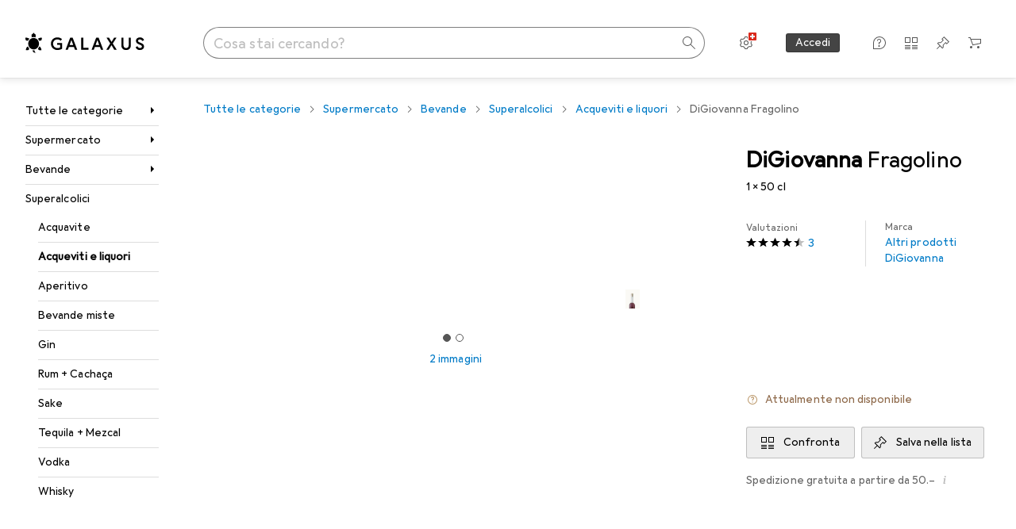

--- FILE ---
content_type: text/html; charset=utf-8
request_url: https://www.galaxus.ch/it/s7/product/digiovanna-fragolino-1-x-50-cl-acqueviti-e-liquori-21919465
body_size: 46274
content:
<!DOCTYPE html><html class="galaxus light-mode" lang="it"><head><meta charSet="utf-8" data-next-head=""/><meta name="viewport" content="width=device-width, interactive-widget=resizes-content" data-next-head=""/><meta name="robots" content="index, follow" data-next-head=""/><title data-next-head="">DiGiovanna Fragolino - acquista su Galaxus</title><meta property="twitter:card" content="summary" data-next-head=""/><meta property="twitter:site" content="@Galaxus_de" data-next-head=""/><meta property="og:brand" content="DiGiovanna" data-next-head=""/><meta property="og:rating" content="4.33" data-next-head=""/><meta property="og:rating_scale" content="5" data-next-head=""/><meta property="og:rating_count" content="3" data-next-head=""/><meta property="og:url" content="https://www.galaxus.ch/it/s7/product/digiovanna-fragolino-1-x-50-cl-acqueviti-e-liquori-21919465" data-next-head=""/><meta property="og:title" content="DiGiovanna Fragolino" data-next-head=""/><meta property="og:description" content="1 x 50 cl" data-next-head=""/><meta property="og:image" content="https://static01.galaxus.com/productimages/7/4/8/6/9/0/4/1/9/9/1/3/7/2/5/6/6/1/0/63d67e39-0a9b-40bc-b690-d8fdade191c4_cropped.jpg_sea.jpeg" data-next-head=""/><meta property="og:type" content="product" data-next-head=""/><meta property="gtin" content="610098260639" data-next-head=""/><meta property="og:availability" content="out of stock" data-next-head=""/><link href="https://www.galaxus.ch/it/s7/product/digiovanna-fragolino-1-x-50-cl-acqueviti-e-liquori-21919465" rel="canonical" data-next-head=""/><meta content="_YBCM7WFf9exvdMJuXNs5rljqZAS8wrufeIWeVB3ohU" name="google-site-verification"/><meta content="Wn05moJ_2g0lCXC1d5EdzTnhPQZzO5iHwDlzUdMSlcQ" name="google-site-verification"/><meta content="3i9c4gDpujmw0rqUDEiJ8Jc7zldVmXBBdtJ689paHdc" name="google-site-verification"/><meta content="B1Qxkm2N2ZRYYPQzLJw1iBzjnaTh_uOYQGuQDjC8i9w" name="google-site-verification"/><meta content="981DFE52913CC5503987B1DB130906D4" name="msvalidate.01"/><meta content="64f73c3385437c96437a02185a04818c" name="p:domain_verify"/><link rel="apple-touch-icon" sizes="180x180" href="https://static03.galaxus.com/static/images/galaxus/pwa/apple-touch-icon.png"/><link rel="icon" type="image/png" href="https://static03.galaxus.com/static/images/galaxus/pwa/favicon-32x32.png" sizes="32x32"/><link rel="icon" type="image/png" href="https://static03.galaxus.com/static/images/galaxus/pwa/android-chrome-192x192.png" sizes="192x192"/><link rel="icon" type="image/png" href="https://static03.galaxus.com/static/images/galaxus/pwa/favicon-16x16.png" sizes="16x16"/><link href="/static/meta/manifest_galaxus.json" rel="manifest"/><link rel="mask-icon" href="https://static03.galaxus.com/static/images/galaxus/pwa/safari-pinned-tab.svg" color="#333333"/><link href="https://static03.galaxus.com/static/images/galaxus/favicon.ico" rel="shortcut icon" type="image/x-icon"/><meta name="msapplication-TileColor" content="#000000"/><meta name="theme-color" content="#ffffff" media="(prefers-color-scheme: light)"/><meta name="theme-color" content="#1f1f1f" media="(prefers-color-scheme: dark)"/><meta content="/static/meta/msconfig_galaxus.xml" name="msapplication-config"/><meta http-equiv="delegate-ch" content="sec-ch-ua https://ud.galaxus.ch; sec-ch-ua-full-version-list https://ud.galaxus.ch; sec-ch-ua-full-version https://ud.galaxus.ch; sec-ch-ua-mobile https://ud.galaxus.ch; sec-ch-ua-platform https://ud.galaxus.ch; sec-ch-ua-platform-version https://ud.galaxus.ch; sec-ch-ua-arch https://ud.galaxus.ch; sec-ch-ua-bitness https://ud.galaxus.ch; sec-ch-ua-model https://ud.galaxus.ch; sec-ch-ua-wow64 https://ud.galaxus.ch"/><meta name="mobile-web-app-capable" content="yes"/><meta name="apple-mobile-web-app-status-bar-style" content="black"/><meta name="format-detection" content="telephone=no"/><link href="/static/meta/opensearch_galaxus_ch.xml" rel="search" title="DigitecGalaxus Search" type="application/opensearchdescription+xml"/><link rel="preload" href="https://static03.galaxus.com/_next/static/css/6c09f09d13ec043e.css" as="style" crossorigin="anonymous"/><link rel="preload" href="https://static03.galaxus.com/_next/static/css/1e1e01aca620970e.css" as="style" crossorigin="anonymous"/><link rel="preload" href="https://static03.galaxus.com/_next/static/css/5a4a8172d8ae32b1.css" as="style" crossorigin="anonymous"/><link rel="preload" href="https://static03.galaxus.com/_next/static/css/73bfaa8fc63d9c19.css" as="style" crossorigin="anonymous"/><link rel="preload" href="https://static03.galaxus.com/_next/static/css/1697ff344dcb075b.css" as="style" crossorigin="anonymous"/><script type="application/ld+json" data-next-head="">{"@context":"https://schema.org","@type":"BreadcrumbList","itemListElement":[{"@type":"ListItem","position":1,"name":"Supermercato","item":"https://www.galaxus.ch/it/s7/sector/supermercato-7"},{"@type":"ListItem","position":2,"name":"Bevande","item":"https://www.galaxus.ch/it/s7/tag/bevande-1304"},{"@type":"ListItem","position":3,"name":"Superalcolici","item":"https://www.galaxus.ch/it/s7/tag/superalcolici-1244"},{"@type":"ListItem","position":4,"name":"Acqueviti e liquori","item":"https://www.galaxus.ch/it/s7/producttype/acqueviti-e-liquori-3302"}]}</script><script type="application/ld+json" data-next-head="">{"@context":"https://schema.org","@type":"Product","name":"Fragolino","description":"","sku":"21919465","gtin":"610098260639","brand":{"@type":"Brand","name":"DiGiovanna"},"image":["https://static01.galaxus.com/productimages/7/4/8/6/9/0/4/1/9/9/1/3/7/2/5/6/6/1/0/63d67e39-0a9b-40bc-b690-d8fdade191c4_cropped.jpg_sea.jpeg","https://static01.galaxus.com/productimages/2/7/2/3/2/9/2/4/3/4/5/4/4/2/0/7/2/3/7/267c26e3-e849-42ec-867c-11560f970f24_cropped.jpg_sea.jpeg"],"aggregateRating":{"@type":"AggregateRating","ratingValue":4.33,"ratingCount":3}}</script><link fetchPriority="high" rel="preload" as="image" imageSrcSet="https://static01.galaxus.com/productimages/7/4/8/6/9/0/4/1/9/9/1/3/7/2/5/6/6/1/0/63d67e39-0a9b-40bc-b690-d8fdade191c4_cropped.jpg_720.avif 277w, https://static01.galaxus.com/productimages/7/4/8/6/9/0/4/1/9/9/1/3/7/2/5/6/6/1/0/63d67e39-0a9b-40bc-b690-d8fdade191c4_cropped.jpg_1000.avif 385w" imageSizes="188px" media="(min-width: 1840px)" type="image/avif" data-next-head=""/><link fetchPriority="high" rel="preload" as="image" imageSrcSet="https://static01.galaxus.com/productimages/7/4/8/6/9/0/4/1/9/9/1/3/7/2/5/6/6/1/0/63d67e39-0a9b-40bc-b690-d8fdade191c4_cropped.jpg_720.avif 277w, https://static01.galaxus.com/productimages/7/4/8/6/9/0/4/1/9/9/1/3/7/2/5/6/6/1/0/63d67e39-0a9b-40bc-b690-d8fdade191c4_cropped.jpg_2880.avif 446w" imageSizes="194px" media="(min-width: 1600px) and (max-width: 1839px)" type="image/avif" data-next-head=""/><link fetchPriority="high" rel="preload" as="image" imageSrcSet="https://static01.galaxus.com/productimages/7/4/8/6/9/0/4/1/9/9/1/3/7/2/5/6/6/1/0/63d67e39-0a9b-40bc-b690-d8fdade191c4_cropped.jpg_480.avif 185w, https://static01.galaxus.com/productimages/7/4/8/6/9/0/4/1/9/9/1/3/7/2/5/6/6/1/0/63d67e39-0a9b-40bc-b690-d8fdade191c4_cropped.jpg_1000.avif 385w" imageSizes="170px" media="(min-width: 1400px) and (max-width: 1599px)" type="image/avif" data-next-head=""/><link fetchPriority="high" rel="preload" as="image" imageSrcSet="https://static01.galaxus.com/productimages/7/4/8/6/9/0/4/1/9/9/1/3/7/2/5/6/6/1/0/63d67e39-0a9b-40bc-b690-d8fdade191c4_cropped.jpg_720.avif 277w, https://static01.galaxus.com/productimages/7/4/8/6/9/0/4/1/9/9/1/3/7/2/5/6/6/1/0/63d67e39-0a9b-40bc-b690-d8fdade191c4_cropped.jpg_2880.avif 446w" imageSizes="204px" media="(min-width: 1200px) and (max-width: 1399px)" type="image/avif" data-next-head=""/><link fetchPriority="high" rel="preload" as="image" imageSrcSet="https://static01.galaxus.com/productimages/7/4/8/6/9/0/4/1/9/9/1/3/7/2/5/6/6/1/0/63d67e39-0a9b-40bc-b690-d8fdade191c4_cropped.jpg_480.avif 185w, https://static01.galaxus.com/productimages/7/4/8/6/9/0/4/1/9/9/1/3/7/2/5/6/6/1/0/63d67e39-0a9b-40bc-b690-d8fdade191c4_cropped.jpg_1000.avif 385w" imageSizes="(min-width: 992px) 147px, 154px" media="(min-width: 700px) and (max-width: 1199px)" type="image/avif" data-next-head=""/><link fetchPriority="high" rel="preload" as="image" imageSrcSet="https://static01.galaxus.com/productimages/7/4/8/6/9/0/4/1/9/9/1/3/7/2/5/6/6/1/0/63d67e39-0a9b-40bc-b690-d8fdade191c4_cropped.jpg_720.avif 277w, https://static01.galaxus.com/productimages/7/4/8/6/9/0/4/1/9/9/1/3/7/2/5/6/6/1/0/63d67e39-0a9b-40bc-b690-d8fdade191c4_cropped.jpg_2880.avif 446w" imageSizes="257px" media="(min-width: 431px) and (max-width: 699px)" type="image/avif" data-next-head=""/><link fetchPriority="high" rel="preload" as="image" imageSrcSet="https://static01.galaxus.com/productimages/7/4/8/6/9/0/4/1/9/9/1/3/7/2/5/6/6/1/0/63d67e39-0a9b-40bc-b690-d8fdade191c4_cropped.jpg_480.avif 185w, https://static01.galaxus.com/productimages/7/4/8/6/9/0/4/1/9/9/1/3/7/2/5/6/6/1/0/63d67e39-0a9b-40bc-b690-d8fdade191c4_cropped.jpg_1000.avif 385w" imageSizes="154px" media="(max-width: 430px)" type="image/avif" data-next-head=""/><script>(function(w,l){w[l] = w[l] || [];w[l].push({'gtm.start':new Date().getTime(),event:'gtm.js'});})(window,'dataLayer');</script><script>window.dataLayer=window.dataLayer||[];function gtag(){window.dataLayer.push(arguments);}gtag('consent','default',{"ad_storage":"granted","analytics_storage":"granted","ad_user_data":"granted","ad_personalization":"granted"});gtag("set", "ads_data_redaction", false);</script><script type="application/ld+json">{"@context":"https://schema.org","@type":"WebSite","name":"Galaxus","url":"https://www.galaxus.ch","potentialAction":{"@type":"SearchAction","target":"https://www.galaxus.ch/search?q={search_term_string}","query-input":"required name=search_term_string"}}</script><script type="application/ld+json">{"@context":"https://schema.org","@type":"Organization","name":"Galaxus","url":"https://www.galaxus.ch","logo":"https://static03.galaxus.com/static/images/galaxus/logo.svg"}</script><style data-name="global">a,abbr,acronym,address,applet,article,aside,audio,b,big,blockquote,body,button,canvas,caption,center,cite,code,dd,del,details,dfn,div,dl,dt,em,embed,fieldset,figcaption,figure,footer,form,h1,h2,h3,h4,h5,h6,header,hgroup,html,i,iframe,img,ins,kbd,label,legend,li,mark,menu,nav,object,ol,output,p,pre,q,ruby,s,samp,section,small,span,strike,strong,sub,summary,sup,table,tbody,td,tfoot,th,thead,time,tr,tt,u,ul,var,video{padding:0;border:0;margin:0;font:inherit;letter-spacing:inherit;vertical-align:baseline}article,aside,details,figcaption,figure,footer,header,hgroup,menu,nav,section{display:block}ul{list-style:none}blockquote,q{quotes:none}blockquote::after,blockquote::before,q::after,q::before{content:none}table{border-collapse:collapse;border-spacing:0}html,body,input,textarea,select{font:var(--ft0);letter-spacing:var(--ls0)}html{box-sizing:border-box;-webkit-font-smoothing:antialiased;scroll-behavior:smooth}body{text-size-adjust:100%;-webkit-text-size-adjust:100%;color:var(--1k779jv);background-color:var(--mnsyke)}@media(hover:none),(pointer:coarse){body{-webkit-tap-highlight-color:transparent}}*,*::after,*::before{box-sizing:inherit;font-synthesis:none}*:focus{outline:0}a:focus-visible,button:focus-visible,[tabindex]:focus-visible{outline:var(--el8vih) solid 2px;outline-offset:4px}dialog{color:unset}hr{width:100%;height:1px;border:0;margin:0;background-color:var(--8tcvzo)}strong,b{font-weight:650}i,em{font-style:normal}small{font:var(--ftb);letter-spacing:var(--ls0)}ol{padding-left:24px}@media(min-width:992px){ol{padding-left:16px}}p{margin-bottom:24px;word-wrap:break-word}sub,sup{vertical-align:baseline;position:relative;top:-0.3em;left:2px}img{display:block;max-width:100%}noscript img{max-height:100%}.galaxus{color-scheme:light;font-feature-settings:"calt" 1}@media(prefers-color-scheme:dark){.galaxus.system-mode{color-scheme:dark}}@media screen{.galaxus.dark-mode{color-scheme:dark}}@font-face{font-family:Galactica;font-style:normal;font-display:swap;src:url("https://static03.galaxus.com/static/fonts/Galactica/galactica-2024-12-19.woff2") format("woff2-variations")}.galaxus{--f:Galactica,Arial,sans-serif;--fc:Monaco,'Lucida Console',monospace;--ls0:.01em;--ls1:0;--ls2:.005em;--ls3:0;--ls4:0;--ls5:0;--ls6:.005em;--ls7:.005em;--ls8:0;--ls9:.01em;--ls10:.01em;--ls11:.005em;--ls12:.01em;--ft0:400 16px/24px var(--f);--ft1:650 28px/36px var(--f);--ft2:400 28px/36px var(--f);--ft3:300 28px/36px var(--f);--ft4:650 24px/32px var(--f);--ft5:400 24px/32px var(--f);--ft6:300 24px/32px var(--f);--ft7:650 20px/28px var(--f);--ft8:400 20px/28px var(--f);--ft9:650 16px/24px var(--f);--fta:650 13px/20px var(--f);--ftb:400 13px/20px var(--f);--ftc:0 0/0 var(--f);--ftd:650 24px/28px var(--f);--fte:650 24px/28px var(--f);--ftf:400 24px/28px var(--f);--ftg:650 16px/20px var(--f);--fth:650 16px/20px var(--f);--fti:400 16px/20px var(--f);--ftj:650 30px/36px var(--f);--ftk:650 24px/36px var(--f);--ftl:400 24px/36px var(--f);--ftm:650 20px/32px var(--f);--ftn:650 18px/28px var(--f);--fto:400 24px/36px var(--f);--ftp:550 24px/36px var(--f);--ftq:400 14px/20px var(--f);--ftr:400 18px/28px var(--f);--fts:400 18px/28px var(--f);--ftt:400 14px/20px var(--f);--ftu:400 16px/24px var(--f);--ftv:400 14px/20px var(--fc);--ft10:400 24px/32px var(--f);--ft11:400 24px/32px var(--f);--ft12:400 20px/28px var(--f);--ft13:400 13px/20px var(--f);--ft14:400 13px/20px var(--f)}@media(min-width:992px){.galaxus{--ls0:.005em;--ls1:.005em;--ls2:0;--ft0:400 14px/20px var(--f);--ft1:650 32px/40px var(--f);--ft2:400 32px/40px var(--f);--ft3:300 32px/40px var(--f);--ft4:650 22px/32px var(--f);--ft5:400 22px/32px var(--f);--ft6:300 22px/32px var(--f);--ft7:650 18px/28px var(--f);--ft8:400 18px/28px var(--f);--ft9:650 14px/20px var(--f);--fta:650 12px/16px var(--f);--ftb:400 12px/16px var(--f);--ftc:300 18px/28px var(--f);--ftd:650 28px/32px var(--f);--fte:650 28px/32px var(--f);--ftf:400 28px/32px var(--f);--ftg:650 18px/24px var(--f);--fth:650 18px/24px var(--f);--fti:400 18px/24px var(--f);--ftj:650 36px/44px var(--f);--ftk:650 24px/32px var(--f);--ftl:400 24px/32px var(--f);--ftm:650 20px/28px var(--f);--ftn:650 18px/28px var(--f);--fto:400 24px/32px var(--f);--ftp:550 24px/32px var(--f);--ftq:400 14px/20px var(--f);--ftr:400 18px/28px var(--f);--fts:400 18px/28px var(--f);--ftt:400 14px/20px var(--f);--ftu:400 16px/24px var(--f);--ftv:400 14px/20px var(--fc);--ft10:400 32px/40px var(--f);--ft11:400 28px/36px var(--f);--ft12:400 22px/28px var(--f);--ft13:400 14px/20px var(--f);--ft14:400 14px/20px var(--f)}}</style><style data-name="color-index">@media (prefers-color-scheme: dark) {.galaxus.system-mode {--10198j9:#000;--10fdxby:#ffffff4d;--10wxayo:#ffc32d;--10zc1sx:linear-gradient(90deg, #1f1f1f00 0%, #1f1f1f 100%);--116ebtm:#565656;--11k4fu6:#ffffff4d;--11uxnuz:#ffffff4d;--11ze9gf:#565656;--12avdrq:#000000b2;--12f6pt6:#ffffff0d;--13gttpa:#bfbfbf;--13lbujv:#72c7f9;--14tq9sz:#ffffff26;--14yw65y:#af79d4;--15w8i5m:#c4a277;--16dqibr:#ffffff1a;--16etj21:#333;--178lrn9:#111;--17id2wm:#ffffff26;--1802cpk:#b384d3;--18bkghk:#bfbfbf;--18mbd5k:#ffffff26;--19bphjt:#fff;--19e0aml:#ffffff4d;--19fm2i7:#666;--19l6crt:0px 0px 2px #000000b2, 0px 4px 8px #0006;--19oac2x:transparent;--19obz6c:#fff;--19pdxr4:#444;--19q34jv:#84d160;--19ybwvn:#ffffffb2;--1b2jklt:#84d160;--1b3ysqz:linear-gradient(90deg, #1f1f1f 0%, #1f1f1f00 100%);--1bsnx6i:#1f1f1f;--1bvinsk:#f67858;--1byzemk:#0000;--1c3enij:0px 0 12px 0 #0009;--1cs21pp:#FFFFFF4D;--1dcp944:#ffc32d;--1e1nam5:#FFC32D;--1e2y184:#48aff0;--1e78k81:#2b2b2b;--1eji9xz:#ffffff1a;--1el3wc5:#bfbfbf;--1epgvlt:#e5e5e5;--1f6nfo1:#ffffff1a;--1fs683b:#ffffff1a;--1gh4fyk:#1f1f1f;--1gy5qv4:#ffffff0d;--1ilz6pk:#ffffff0d;--1iw4c67:#af79d4;--1jcyncc:#ffffff26;--1jenak1:#FFFFFF;--1jjhjrr:#e5e5e5;--1jr24av:#0000;--1k302as:#333;--1kv95zd:#0000000d;--1l0took:#ffffff1a;--1l9wjie:#0000;--1lhh4qw:#73c44d;--1lz7d1k:#ffc32d;--1m2au4v:#ffffff14;--1m7c0iq:#fff;--1mluoex:#ffffff1a;--1n754pp:#333;--1naf775:#e86646;--1nbeg1b:#0000;--1op5af4:#fff;--1p7drkc:0.7;--1pijdqe:#2A2A2A;--1pxi431:#ffffffb2;--1qckhab:#AF79D4;--1qt5jj4:#ffffff26;--1rj4qld:#666;--1rq52fl:#ffffffb2;--1sonjyf:linear-gradient(-90deg, #1f1f1f 16%, #1f1f1f80 50%, #1f1f1f00 100%);--1t3m607:#ffffff4d;--1t3rh8a:#9353b9;--1t3xp4a:#2b2b2b;--1tllhru:#444;--1tzscxq:#f2f2f2;--1v28369:#1f1f1f;--1wkxsro:#e5e5e5;--1xwle07:#e5e5e5;--1y2ihij:#ffffffb2;--1y2sw54:#ffffff1a;--2biaax:#2a2a2a;--2c9uxh:#333;--3na90j:0px 0px 2px #000000b2, 0px 2px 4px #0006;--3svjg1:#1f1f1f;--3tqlot:#bfbfbf;--4gbqr3:#2a2a2a;--5ojh3z:#9353B9;--5ok7jj:#48aff0;--5rgcsr:#ffffff1a;--5t3te7:#ffffffb2;--7477sm:#2b2b2b;--816hav:#2a2a2a;--8vgz8i:#ffffff4d;--8y34a6:#212121;--9t0wyt:linear-gradient(270deg, #1f1f1f 0%, #0000 100%);--akgbsb:0.94;--bhhn4z:linear-gradient(90deg, #1f1f1f 0%, #0000 100%);--c7eeob:#0000;--csyw65:#ffffffb2;--ct6858:#fff;--czatuv:#f67858;--d27tvg:0px 0px 2px #000000b2, 0px 8px 16px #0006;--dupgx1:#c4a277;--eebixj:#666;--frx560:#ddd;--gowxvt:#af79d4;--gsbz9m:#0000;--hzesyh:#ffffffb2;--jfvl85:#0000000d;--jg28df:#fff;--jixtcb:0px 0px 2px #000000b2, 0px 6px 12px #0006;--jm03sy:#0000000d;--kcefly:#af79d4;--kmu7ha:#565656;--kn0bua:#bfbfbf;--l8tbce:#ffffffb2;--mnsyke:#1f1f1f;--o0tuw4:#0000;--o2azza:rgba(255, 255, 255, 0.94);--q0c0r4:#ff8000;--qoiju5:#ffffff26;--s14uma:#666;--sd4rx5:#2a2a2a;--szez4g:#333;--tzsdr8:#0000;--urbep5:#ffffff4d;--uregg6:#444;--vyp9f0:#ffffff4d;--xeucnu:#666;--xy9czy:#0000000d;--yjx2he:linear-gradient(90deg, #1f1f1f 16%, #1f1f1f80 50%, #1f1f1f00 100%);--ym9vvo:#af79d4;--zet43d:#bfbfbf;--zlz686:rgb(161 161 161);}}.galaxus.dark-mode {--10198j9:#000;--10fdxby:#ffffff4d;--10wxayo:#ffc32d;--10zc1sx:linear-gradient(90deg, #1f1f1f00 0%, #1f1f1f 100%);--116ebtm:#565656;--11k4fu6:#ffffff4d;--11uxnuz:#ffffff4d;--11ze9gf:#565656;--12avdrq:#000000b2;--12f6pt6:#ffffff0d;--13gttpa:#bfbfbf;--13lbujv:#72c7f9;--14tq9sz:#ffffff26;--14yw65y:#af79d4;--15w8i5m:#c4a277;--16dqibr:#ffffff1a;--16etj21:#333;--178lrn9:#111;--17id2wm:#ffffff26;--1802cpk:#b384d3;--18bkghk:#bfbfbf;--18mbd5k:#ffffff26;--19bphjt:#fff;--19e0aml:#ffffff4d;--19fm2i7:#666;--19l6crt:0px 0px 2px #000000b2, 0px 4px 8px #0006;--19oac2x:transparent;--19obz6c:#fff;--19pdxr4:#444;--19q34jv:#84d160;--19ybwvn:#ffffffb2;--1b2jklt:#84d160;--1b3ysqz:linear-gradient(90deg, #1f1f1f 0%, #1f1f1f00 100%);--1bsnx6i:#1f1f1f;--1bvinsk:#f67858;--1byzemk:#0000;--1c3enij:0px 0 12px 0 #0009;--1cs21pp:#FFFFFF4D;--1dcp944:#ffc32d;--1e1nam5:#FFC32D;--1e2y184:#48aff0;--1e78k81:#2b2b2b;--1eji9xz:#ffffff1a;--1el3wc5:#bfbfbf;--1epgvlt:#e5e5e5;--1f6nfo1:#ffffff1a;--1fs683b:#ffffff1a;--1gh4fyk:#1f1f1f;--1gy5qv4:#ffffff0d;--1ilz6pk:#ffffff0d;--1iw4c67:#af79d4;--1jcyncc:#ffffff26;--1jenak1:#FFFFFF;--1jjhjrr:#e5e5e5;--1jr24av:#0000;--1k302as:#333;--1kv95zd:#0000000d;--1l0took:#ffffff1a;--1l9wjie:#0000;--1lhh4qw:#73c44d;--1lz7d1k:#ffc32d;--1m2au4v:#ffffff14;--1m7c0iq:#fff;--1mluoex:#ffffff1a;--1n754pp:#333;--1naf775:#e86646;--1nbeg1b:#0000;--1op5af4:#fff;--1p7drkc:0.7;--1pijdqe:#2A2A2A;--1pxi431:#ffffffb2;--1qckhab:#AF79D4;--1qt5jj4:#ffffff26;--1rj4qld:#666;--1rq52fl:#ffffffb2;--1sonjyf:linear-gradient(-90deg, #1f1f1f 16%, #1f1f1f80 50%, #1f1f1f00 100%);--1t3m607:#ffffff4d;--1t3rh8a:#9353b9;--1t3xp4a:#2b2b2b;--1tllhru:#444;--1tzscxq:#f2f2f2;--1v28369:#1f1f1f;--1wkxsro:#e5e5e5;--1xwle07:#e5e5e5;--1y2ihij:#ffffffb2;--1y2sw54:#ffffff1a;--2biaax:#2a2a2a;--2c9uxh:#333;--3na90j:0px 0px 2px #000000b2, 0px 2px 4px #0006;--3svjg1:#1f1f1f;--3tqlot:#bfbfbf;--4gbqr3:#2a2a2a;--5ojh3z:#9353B9;--5ok7jj:#48aff0;--5rgcsr:#ffffff1a;--5t3te7:#ffffffb2;--7477sm:#2b2b2b;--816hav:#2a2a2a;--8vgz8i:#ffffff4d;--8y34a6:#212121;--9t0wyt:linear-gradient(270deg, #1f1f1f 0%, #0000 100%);--akgbsb:0.94;--bhhn4z:linear-gradient(90deg, #1f1f1f 0%, #0000 100%);--c7eeob:#0000;--csyw65:#ffffffb2;--ct6858:#fff;--czatuv:#f67858;--d27tvg:0px 0px 2px #000000b2, 0px 8px 16px #0006;--dupgx1:#c4a277;--eebixj:#666;--frx560:#ddd;--gowxvt:#af79d4;--gsbz9m:#0000;--hzesyh:#ffffffb2;--jfvl85:#0000000d;--jg28df:#fff;--jixtcb:0px 0px 2px #000000b2, 0px 6px 12px #0006;--jm03sy:#0000000d;--kcefly:#af79d4;--kmu7ha:#565656;--kn0bua:#bfbfbf;--l8tbce:#ffffffb2;--mnsyke:#1f1f1f;--o0tuw4:#0000;--o2azza:rgba(255, 255, 255, 0.94);--q0c0r4:#ff8000;--qoiju5:#ffffff26;--s14uma:#666;--sd4rx5:#2a2a2a;--szez4g:#333;--tzsdr8:#0000;--urbep5:#ffffff4d;--uregg6:#444;--vyp9f0:#ffffff4d;--xeucnu:#666;--xy9czy:#0000000d;--yjx2he:linear-gradient(90deg, #1f1f1f 16%, #1f1f1f80 50%, #1f1f1f00 100%);--ym9vvo:#af79d4;--zet43d:#bfbfbf;--zlz686:rgb(161 161 161);}.galaxus {--11uswlt:#73c44d;--11xugvy:#b384d3;--125kr1u:#004478;--12illp0:#ffc32d;--136ew04:#c25700;--13igwez:#00000042;--13lrw8k:#72c7f9;--1487xqb:#48aff0;--15pku1g:#84d160;--16bnlea:#000;--18dq9hi:#b384d3;--18l264y:#c94125;--18seuq4:#000000b2;--19r5s0h:#c4a277;--1a8nx8y:#84d160;--1aptxqr:#0000;--1aqyk1g:#84d160;--1b126oq:#00000042;--1c18byc:#666;--1cn9z1m:#c94125;--1e1wfrd:#c94125;--1elv1fq:#007bc7;--1et2qvs:#000000b2;--1fschfn:#000000;--1kiwm3g:#c4a277;--1m0qens:#000;--1q6k8qi:#72c7f9;--1szzp6j:#ffffffb2;--1x3wavf:#9353b9;--1xjazq4:#ffc32d;--2bkez0:#f67858;--2ghp4c:#000000b2;--2qh9il:#ffc32d;--2tqzub:#fff;--37nihi:#f67858;--5dk0l:#b3b3b3;--6bpuh7:#b384d3;--6w2yz3:#e86646;--8wcah8:#72c7f9;--c0n4uk:#e86646;--c81mjn:#565656;--fgk6wf:#ff8000;--fhq0wf:#0000;--fx2ow1:#bfbfbf;--kxr06q:#000;--mkbsy3:#f67858;--nlm8dm:#000;--npe9u0:#73c44d;--r4ugpg:#9353b9;--s6kaa7:#0000001a;--sluo2r:#ffc32d;--ugueyt:#e86646;--v16niv:transparent;--wuc7rf:#565656;--xy1o5e:#f2d13a;--y29x19:#c4a277;--z1wdaa:#ffc32d;--z3kh0c:#EEEEEE;--z94kwh:#b384d3;--zkgeuy:#ffffff4d;--10198j9:#fff;--10fdxby:#b3b3b3;--10wxayo:#eeb524;--10zc1sx:linear-gradient(90deg, #fff0 0%, #fff 100%);--116ebtm:#eee;--11k4fu6:#ddd;--11uxnuz:#00000042;--11ze9gf:#ddd;--12avdrq:#00000080;--12f6pt6:#00000005;--13gttpa:#565656;--13lbujv:#007bc7;--14tq9sz:#ddd;--14yw65y:#565656;--15w8i5m:#8e694a;--16dqibr:#0000001a;--16etj21:#f5f5f5;--178lrn9:#333;--17id2wm:#ffffff1a;--1802cpk:#9353b9;--18bkghk:#000;--18mbd5k:#0000001a;--19bphjt:#b3b3b3;--19e0aml:#0003;--19fm2i7:#b3b3b3;--19l6crt:0px 0px 2px #00000029, 0px 4px 8px #00000014;--19oac2x:#00000008;--19obz6c:#000;--19pdxr4:#eee;--19q34jv:#2b8800;--19ybwvn:#0009;--1b2jklt:#73c44d;--1b3ysqz:linear-gradient(90deg, #fff 0%, #fff0 100%);--1bsnx6i:#F7F7F7;--1bvinsk:#c94125;--1byzemk:#c94125;--1c3enij:0px 0 8px 0 #0003;--1cs21pp:#00000060;--1dcp944:#565656;--1e1nam5:#444;--1e2y184:#004478;--1e78k81:#ddd;--1eji9xz:#0003;--1el3wc5:#666;--1epgvlt:#565656;--1f6nfo1:#eee;--1fs683b:#f5f5f5;--1gh4fyk:#ddd;--1gy5qv4:#f5f5f5;--1ilz6pk:#0000000d;--1iw4c67:#000;--1jcyncc:#0003;--1jenak1:transparent;--1jjhjrr:#ddd;--1jr24av:#48aff0;--1k302as:#eee;--1kv95zd:#0003;--1l0took:#56565657;--1l9wjie:#e86646;--1lhh4qw:#2b8800;--1lz7d1k:#a36b13;--1m2au4v:#00000005;--1m7c0iq:#333;--1mluoex:#00000008;--1n754pp:#ddd;--1naf775:#c94125;--1nbeg1b:#00000008;--1op5af4:#565656;--1p7drkc:0.6;--1pijdqe:#f5f5f5;--1pxi431:#000;--1qckhab:#444444;--1qt5jj4:#f5f5f5;--1rj4qld:#ddd;--1rq52fl:#00000080;--1sonjyf:linear-gradient(-90deg, #fff 16%, #ffffff80 50%, #fff0 100%);--1t3m607:#ffc32d;--1t3rh8a:#000;--1t3xp4a:#fbfbfb;--1tllhru:#ddd;--1tzscxq:#fafafa;--1v28369:#f5f5f5;--1wkxsro:#444;--1xwle07:#000;--1y2ihij:#000000b2;--1y2sw54:#0000000d;--2biaax:#f5f5f5;--2c9uxh:#fbfbfb;--3na90j:0px 0px 2px #00000029, 0px 2px 4px #00000014;--3svjg1:#0000;--3tqlot:#b3b3b3;--4gbqr3:#eee;--5ojh3z:#000000;--5ok7jj:#72c7f9;--5rgcsr:#b3b3b3;--5t3te7:#565656;--7477sm:#eee;--816hav:#fff;--8vgz8i:#0000004d;--8y34a6:#444;--9t0wyt:linear-gradient(270deg, #fff 0%, #0000 100%);--akgbsb:1;--bhhn4z:linear-gradient(90deg, #fff 0%, #0000 100%);--c7eeob:#2b8800;--csyw65:#000000de;--ct6858:#F7F7F7;--czatuv:#e86646;--d27tvg:0px 0px 2px #00000029, 0px 8px 16px #00000014;--dupgx1:#b89363;--eebixj:#565656;--frx560:#b3b3b3;--gowxvt:#444;--gsbz9m:#ddd;--hzesyh:#b3b3b3;--jfvl85:#0000;--jg28df:#444;--jixtcb:0px 0px 2px #00000029, 0px 6px 12px #00000014;--jm03sy:#00000008;--kcefly:#ffc32d;--kmu7ha:#b3b3b3;--kn0bua:#444;--l8tbce:#666;--mnsyke:#fff;--o0tuw4:#d9d9d9;--o2azza:rgba(255, 255, 255, 1);--q0c0r4:#c25700;--qoiju5:#eee;--s14uma:#eee;--sd4rx5:#fbfbfb;--szez4g:#fff;--tzsdr8:#007bc7;--urbep5:#0000001a;--uregg6:#fff;--vyp9f0:#0006;--xeucnu:#444;--xy9czy:#00000005;--yjx2he:linear-gradient(90deg, #fff 16%, #ffffff80 50%, #fff0 100%);--ym9vvo:#9353b9;--zet43d:#999;--zlz686:rgb(234 234 234);--11w6zve:var(--10wxayo);--1an6v4v:var(--10198j9);--1ddv6cn:var(--19obz6c);--1e2lz3i:var(--1bvinsk);--1emv98y:var(--1b2jklt);--1hmhgt1:var(--19ybwvn);--1i1y7oh:var(--1e78k81);--1i4jrop:var(--10fdxby);--1i7vhkq:var(--1b2jklt);--1jgx79d:var(--16etj21);--1k779jv:var(--19obz6c);--1kjaa1g:var(--10wxayo);--1lpsrp6:var(--1e78k81);--1mds2u2:var(--19ybwvn);--1me06pr:var(--19pdxr4);--1mydrm8:var(--19fm2i7);--1nouu4:var(--1eji9xz);--1oivmeg:var(--1epgvlt);--1ourvk:var(--19q34jv);--1p6kokw:var(--11k4fu6);--1pcc0qy:var(--1epgvlt);--1pcu1xm:var(--13gttpa);--1pkp66m:var(--16dqibr);--1q3kdbu:var(--19pdxr4);--1r9ee73:var(--19fm2i7);--1rgmdi2:var(--13lbujv);--1rwo1a7:var(--1epgvlt);--1soxc7:var(--18mbd5k);--1t7vhzs:var(--12f6pt6);--1u9ygda:var(--1el3wc5);--1vd89ah:var(--19obz6c);--1xi8fgy:var(--16dqibr);--36dmas:var(--1kv95zd);--411cc2:var(--1k302as);--4hqdzv:var(--19obz6c);--7pw0f9:var(--1y2sw54);--7s8lb5:var(--10fdxby);--8tcvzo:var(--1tllhru);--9tzhrd:var(--1bvinsk);--a3wez2:var(--19obz6c);--bcrr7q:var(--1tllhru);--cp4reo:var(--19ybwvn);--cpxbrn:var(--1k302as);--crif7f:var(--12f6pt6);--dd9sra:var(--19ybwvn);--el8vih:var(--13lbujv);--ezs0k9:var(--16dqibr);--feqtyv:var(--15w8i5m);--fwcwr2:var(--1rj4qld);--gibher:var(--11k4fu6);--go7ibp:var(--1jcyncc);--gp2onh:var(--19ybwvn);--gtrwf6:var(--2biaax);--h725xa:var(--3tqlot);--hb9cw6:var(--eebixj);--hplxs6:var(--5rgcsr);--idx9s6:var(--czatuv);--ig2z62:var(--19fm2i7);--j7a0i8:var(--1fs683b);--jbj478:var(--1epgvlt);--jfj8r7:var(--1t3rh8a);--ju5yqa:var(--19obz6c);--k9sr1x:var(--1epgvlt);--kauol6:var(--13gttpa);--krrwn4:var(--1gy5qv4);--l312ps:var(--1bvinsk);--l3p4nm:var(--13gttpa);--lqnzoy:var(--19q34jv);--n58p75:var(--1tllhru);--orpcq:var(--19q34jv);--owtcz:var(--gowxvt);--q6oupi:var(--14yw65y);--qjzfbd:var(--1f6nfo1);--r60rxs:var(--16dqibr);--t93p7n:var(--19obz6c);--tjy90m:var(--1iw4c67);--uiomd2:var(--19pdxr4);--v8dujx:var(--1bvinsk);--vek2ri:var(--1b2jklt);--wdchxm:var(--1wkxsro);--wi90k:var(--14tq9sz);--ww50yn:var(--19obz6c);--x1pr6s:var(--19q34jv);--x8g5j4:var(--1802cpk);--y3r8ek:var(--19pdxr4);--zel1lv:var(--16etj21);--zgi6zl:var(--11uxnuz);}</style><link rel="stylesheet" href="https://static03.galaxus.com/_next/static/css/6c09f09d13ec043e.css" crossorigin="anonymous" data-n-g=""/><link rel="stylesheet" href="https://static03.galaxus.com/_next/static/css/1e1e01aca620970e.css" crossorigin="anonymous" data-n-p=""/><link rel="stylesheet" href="https://static03.galaxus.com/_next/static/css/5a4a8172d8ae32b1.css" crossorigin="anonymous" data-n-p=""/><link rel="stylesheet" href="https://static03.galaxus.com/_next/static/css/73bfaa8fc63d9c19.css" crossorigin="anonymous" data-n-p=""/><link rel="stylesheet" href="https://static03.galaxus.com/_next/static/css/1697ff344dcb075b.css" crossorigin="anonymous" data-n-p=""/><noscript data-n-css=""></noscript><script defer="" crossorigin="anonymous" noModule="" src="https://static03.galaxus.com/_next/static/chunks/polyfills-42372ed130431b0a.js"></script><script src="https://static03.galaxus.com/_next/static/chunks/webpack-7f0c85caadd6322f.js" defer="" crossorigin="anonymous"></script><script src="https://static03.galaxus.com/_next/static/chunks/framework-a8814775d4bfb169.js" defer="" crossorigin="anonymous"></script><script src="https://static03.galaxus.com/_next/static/chunks/main-8275681e1329ae49.js" defer="" crossorigin="anonymous"></script><script src="https://static03.galaxus.com/_next/static/chunks/pages/_app-de0c93faa45eddc7.js" defer="" crossorigin="anonymous"></script><script src="https://static03.galaxus.com/_next/static/chunks/20148-43c1c2313605f15a.js" defer="" crossorigin="anonymous"></script><script src="https://static03.galaxus.com/_next/static/chunks/1909-1888982ba8451778.js" defer="" crossorigin="anonymous"></script><script src="https://static03.galaxus.com/_next/static/chunks/21358-30b5ba8a760a7e90.js" defer="" crossorigin="anonymous"></script><script src="https://static03.galaxus.com/_next/static/chunks/49465-7a97d15b6fec0577.js" defer="" crossorigin="anonymous"></script><script src="https://static03.galaxus.com/_next/static/chunks/1584-3929d2fa69b0b921.js" defer="" crossorigin="anonymous"></script><script src="https://static03.galaxus.com/_next/static/chunks/99694-72f85efa3acde8d9.js" defer="" crossorigin="anonymous"></script><script src="https://static03.galaxus.com/_next/static/chunks/30236-7be8dfd7367ceefa.js" defer="" crossorigin="anonymous"></script><script src="https://static03.galaxus.com/_next/static/chunks/27865-349eb758f4c371de.js" defer="" crossorigin="anonymous"></script><script src="https://static03.galaxus.com/_next/static/chunks/60050-dcd9a664e660c75e.js" defer="" crossorigin="anonymous"></script><script src="https://static03.galaxus.com/_next/static/chunks/76357-d43718db0bc3b231.js" defer="" crossorigin="anonymous"></script><script src="https://static03.galaxus.com/_next/static/chunks/63614-47bc3a8349ac5b37.js" defer="" crossorigin="anonymous"></script><script src="https://static03.galaxus.com/_next/static/chunks/40646-66ab7240cbae4a73.js" defer="" crossorigin="anonymous"></script><script src="https://static03.galaxus.com/_next/static/chunks/99487-3ba8ce4321ca6a92.js" defer="" crossorigin="anonymous"></script><script src="https://static03.galaxus.com/_next/static/chunks/55354-089834343ca2a7ec.js" defer="" crossorigin="anonymous"></script><script src="https://static03.galaxus.com/_next/static/chunks/31406-58144899c0992bba.js" defer="" crossorigin="anonymous"></script><script src="https://static03.galaxus.com/_next/static/chunks/10812-42f08d230cc1093a.js" defer="" crossorigin="anonymous"></script><script src="https://static03.galaxus.com/_next/static/chunks/58717-20b6761f8a6f7776.js" defer="" crossorigin="anonymous"></script><script src="https://static03.galaxus.com/_next/static/chunks/99116-3619b20bc0b80585.js" defer="" crossorigin="anonymous"></script><script src="https://static03.galaxus.com/_next/static/chunks/97760-34f4a090a9e47555.js" defer="" crossorigin="anonymous"></script><script src="https://static03.galaxus.com/_next/static/chunks/11065-9fbed8b562302aed.js" defer="" crossorigin="anonymous"></script><script src="https://static03.galaxus.com/_next/static/chunks/95318-d77bf54d5fb5c880.js" defer="" crossorigin="anonymous"></script><script src="https://static03.galaxus.com/_next/static/chunks/52721-19ea0ae4c0a7b5a7.js" defer="" crossorigin="anonymous"></script><script src="https://static03.galaxus.com/_next/static/chunks/87456-49610a94e1e6a804.js" defer="" crossorigin="anonymous"></script><script src="https://static03.galaxus.com/_next/static/chunks/13532-5cf47625c008605a.js" defer="" crossorigin="anonymous"></script><script src="https://static03.galaxus.com/_next/static/chunks/4091-38c5c0e2bc6a8b21.js" defer="" crossorigin="anonymous"></script><script src="https://static03.galaxus.com/_next/static/chunks/39668-0c47868a956fd773.js" defer="" crossorigin="anonymous"></script><script src="https://static03.galaxus.com/_next/static/chunks/26302-7926dae313597312.js" defer="" crossorigin="anonymous"></script><script src="https://static03.galaxus.com/_next/static/chunks/86690-94b70463630dafe6.js" defer="" crossorigin="anonymous"></script><script src="https://static03.galaxus.com/_next/static/chunks/78253-e910019acfbc8e77.js" defer="" crossorigin="anonymous"></script><script src="https://static03.galaxus.com/_next/static/chunks/30654-8e27d0299f682498.js" defer="" crossorigin="anonymous"></script><script src="https://static03.galaxus.com/_next/static/chunks/70208-108919005bc5d5d1.js" defer="" crossorigin="anonymous"></script><script src="https://static03.galaxus.com/_next/static/chunks/58565-2efe74b5d8d499be.js" defer="" crossorigin="anonymous"></script><script src="https://static03.galaxus.com/_next/static/chunks/64565-7f6b9eb7c186d3e7.js" defer="" crossorigin="anonymous"></script><script src="https://static03.galaxus.com/_next/static/chunks/12760-5599df2fa1a98732.js" defer="" crossorigin="anonymous"></script><script src="https://static03.galaxus.com/_next/static/chunks/98147-0e5fce49bc152854.js" defer="" crossorigin="anonymous"></script><script src="https://static03.galaxus.com/_next/static/chunks/4738-93a3d36b007487f0.js" defer="" crossorigin="anonymous"></script><script src="https://static03.galaxus.com/_next/static/chunks/56512-bb2c0b8a7434b232.js" defer="" crossorigin="anonymous"></script><script src="https://static03.galaxus.com/_next/static/chunks/52985-c18c83caa65bd9aa.js" defer="" crossorigin="anonymous"></script><script src="https://static03.galaxus.com/_next/static/chunks/24231-ff823b3bf0badc09.js" defer="" crossorigin="anonymous"></script><script src="https://static03.galaxus.com/_next/static/chunks/96534-5a057ce96685ab3f.js" defer="" crossorigin="anonymous"></script><script src="https://static03.galaxus.com/_next/static/chunks/63724-fcc1df82101257dc.js" defer="" crossorigin="anonymous"></script><script src="https://static03.galaxus.com/_next/static/chunks/26114-2e0292af7acfc718.js" defer="" crossorigin="anonymous"></script><script src="https://static03.galaxus.com/_next/static/chunks/48404-38a9b93d35d1228c.js" defer="" crossorigin="anonymous"></script><script src="https://static03.galaxus.com/_next/static/chunks/21655-ae9d972996023c49.js" defer="" crossorigin="anonymous"></script><script src="https://static03.galaxus.com/_next/static/chunks/78302-00b498272a51068a.js" defer="" crossorigin="anonymous"></script><script src="https://static03.galaxus.com/_next/static/chunks/pages/product/%5BtitleAndProductId%5D-5de5ab7568d667df.js" defer="" crossorigin="anonymous"></script><script src="https://static03.galaxus.com/_next/static/6K4TqocGm8HOIlLymmcGE/_buildManifest.js" defer="" crossorigin="anonymous"></script><script src="https://static03.galaxus.com/_next/static/6K4TqocGm8HOIlLymmcGE/_ssgManifest.js" defer="" crossorigin="anonymous"></script></head><body><svg id="svgDefinitionsSSR" style="position:absolute;height:0"><clipPath id="stars" width="68" height="12"><path d="M8.65,7.14,12,4.35,8,4.06a.24.24,0,0,1-.2-.14L6,0,4.18,3.92a.24.24,0,0,1-.2.14L0,4.35,3.35,7.14a.22.22,0,0,1,.08.25L2.31,11.25,5.87,9a.24.24,0,0,1,.26,0l3.56,2.26L8.57,7.39A.26.26,0,0,1,8.65,7.14Zm14,0L26,4.35l-4-.29a.24.24,0,0,1-.2-.14L20,0,18.18,3.92a.24.24,0,0,1-.2.14l-4,.29,3.35,2.79a.22.22,0,0,1,.08.25l-1.12,3.86L19.87,9a.24.24,0,0,1,.26,0l3.56,2.26L22.57,7.39A.26.26,0,0,1,22.65,7.14Zm14,0L40,4.35l-4-.29a.24.24,0,0,1-.2-.14L34,0,32.18,3.92a.24.24,0,0,1-.2.14l-4,.29,3.35,2.79a.22.22,0,0,1,.08.25l-1.12,3.86L33.87,9a.24.24,0,0,1,.26,0l3.56,2.26L36.57,7.39A.26.26,0,0,1,36.65,7.14Zm14,0L54,4.35l-4-.29a.24.24,0,0,1-.2-.14L48,0,46.18,3.92a.24.24,0,0,1-.2.14l-4,.29,3.35,2.79a.22.22,0,0,1,.08.25l-1.12,3.86L47.87,9a.24.24,0,0,1,.26,0l3.56,2.26L50.57,7.39A.26.26,0,0,1,50.65,7.14Zm14,0L68,4.35l-4-.29a.24.24,0,0,1-.2-.14L62,0,60.18,3.92a.24.24,0,0,1-.2.14l-4,.29,3.35,2.79a.22.22,0,0,1,.08.25l-1.12,3.86L61.87,9a.24.24,0,0,1,.26,0l3.56,2.26L64.57,7.39A.26.26,0,0,1,64.65,7.14Z"></path></clipPath></svg><div id="__next"><div class="yPA3Cr9"><div class="yPA3Cr91"></div></div><div role="presentation" id="scrollbar-measure" class="yx2bhsj"><div class="yx2bhsj1"></div></div><!--$--><!--/$--><div class="yn9Sjfb1"><nav aria-label="Salta i link" class="yA1ZGvP" id="skipNavigation"><h2 class="yAa8UXh">Salta la navigazione dei link</h2><a tabindex="0" class="yA1ZGvP1 yRfMIL6 yRfMIL66" href="#pageContent">Vai al contenuto principale</a><a class="yA1ZGvP1 ygfraCR4 yRfMIL6 yRfMIL66" href="#mainNavigation">Vai alla navigazione</a><a class="yA1ZGvP1 yRfMIL6 yRfMIL66" href="#pageFooter">Passa al piè di pagina</a></nav><div id="pageHead" class="yyzDK7O"><header class="yyzDK7O3"><div class="yyzDK7O8"><div class="yyzDK7O7 yUjw3sV"><div class="yUjw3sV1 yUjw3sV2"></div></div></div><div id="logo" class="yyzDK7OB yyzDK7OC"><a aria-label="Go to homepage" class="yL6QRMe" href="/it"><svg fill="none" viewBox="0 0 65 80" width="65" height="65" class="yIUM0yP1 yELSOsz"><title>Galaxus</title><path fill="#000" fill-rule="evenodd" d="M23.889 16.319c-.142.425-.029.596.187.92.144.215.333.499.522.972h.237c2.365-.71 4.73-1.183 7.331-1.183s4.967.473 7.332 1.183h.237c.186-.467.373-.787.516-1.031.22-.375.336-.575.193-.861-.095-.473-.265-.946-.435-1.42-.255-.709-.51-1.418-.51-2.128 0-.591.295-1.419.59-2.247.296-.827.592-1.655.592-2.246 0-.586-1.269-1.534-2.572-2.508-.802-.6-1.618-1.209-2.158-1.75-.53-.53-1.061-1.225-1.567-1.889C33.537 1.021 32.76 0 32.166 0h-.236c-.7 0-1.399.91-2.196 1.947-.55.716-1.148 1.494-1.825 2.074-.54.54-1.356 1.15-2.158 1.75-1.303.973-2.572 1.921-2.572 2.507 0 .425.24 1.089.502 1.82.322.896.68 1.892.68 2.673.339.845.073 1.69-.192 2.534-.106.338-.213.676-.28 1.014M4.969 31.455c1.892 0 3.547.237 4.73.946 1.419-3.311 3.31-6.149 5.912-8.514C10.408 19.393 1.421 18.92.475 19.63s-.946 11.825 4.493 11.825m49.902.946c-1.42-3.311-3.548-6.149-5.913-8.514 5.203-4.494 14.19-4.967 15.137-4.257.946.71.946 12.062-4.494 11.825-1.892 0-3.311.237-4.73.946m-.946 11.589c0-3.548-.71-6.859-1.892-9.933-1.183-2.838-3.075-5.44-5.203-7.569-3.548-3.547-8.041-5.44-12.771-5.912h-3.311c-4.73.473-9.224 2.365-12.772 5.912-2.128 2.129-4.02 4.73-5.203 7.569-1.419 3.074-1.892 6.385-1.892 9.933 0 3.31.71 6.385 1.892 9.46 1.183 2.601 2.602 4.967 4.494 7.095 3.074 3.311 7.095 5.676 11.352 6.622 1.182.237 2.602.473 3.784.473h1.656c5.203-.473 10.17-2.838 13.717-6.858 1.892-2.129 3.31-4.494 4.493-7.095.946-3.312 1.656-6.623 1.656-9.697m1.182 10.879c-1.182 3.075-3.074 5.913-5.44 8.278.237.71.474 1.892.71 3.074.473 5.203 11.825 4.494 12.298 3.548.71-.946-.709-11.352-7.568-14.9M32.403 70.715c1.183 0 2.365 0 3.547-.237-.236 4.257.947 8.041 5.204 8.515h.473c-1.892.709-3.784 1.182-5.677.946-4.493-.71-7.804-4.967-7.804-9.697 1.419.236 2.838.473 4.257.473M13.956 66.22c-.473 5.44-11.59 4.494-12.062 3.311-.473-.946.71-11.115 7.332-14.663 1.419 3.075 3.074 5.913 5.44 8.278-.237.71-.474 1.655-.71 3.074" clip-rule="evenodd"></path></svg><svg fill="none" viewBox="0 0 65 80" width="65" height="65" class="yIUM0yP2 yELSOsz"><title>Galaxus</title><path fill="#fff" fill-rule="evenodd" d="M23.889 16.319c-.142.425-.029.596.187.92.144.215.333.499.522.972h.237c2.365-.71 4.73-1.183 7.331-1.183s4.967.473 7.332 1.183h.237c.186-.467.373-.787.516-1.031.22-.375.336-.575.193-.861-.095-.473-.265-.946-.435-1.42-.255-.709-.51-1.418-.51-2.128 0-.591.295-1.419.59-2.247.296-.827.592-1.655.592-2.246 0-.586-1.269-1.534-2.572-2.508-.802-.6-1.618-1.209-2.158-1.75-.53-.53-1.061-1.225-1.567-1.889C33.537 1.021 32.76 0 32.166 0h-.236c-.7 0-1.399.91-2.196 1.947-.55.716-1.148 1.494-1.825 2.074-.54.54-1.356 1.15-2.158 1.75-1.303.973-2.572 1.921-2.572 2.507 0 .425.24 1.089.502 1.82.322.896.68 1.892.68 2.673.339.845.073 1.69-.192 2.534-.106.338-.213.676-.28 1.014M4.969 31.455c1.892 0 3.547.237 4.73.946 1.419-3.311 3.31-6.149 5.912-8.514C10.408 19.393 1.421 18.92.475 19.63s-.946 11.825 4.493 11.825m49.902.946c-1.42-3.311-3.548-6.149-5.913-8.514 5.203-4.494 14.19-4.967 15.137-4.257.946.71.946 12.062-4.494 11.825-1.892 0-3.311.237-4.73.946m-.946 11.589c0-3.548-.71-6.859-1.892-9.933-1.183-2.838-3.075-5.44-5.203-7.569-3.548-3.547-8.041-5.44-12.771-5.912h-3.311c-4.73.473-9.224 2.365-12.772 5.912-2.128 2.129-4.02 4.73-5.203 7.569-1.419 3.074-1.892 6.385-1.892 9.933 0 3.31.71 6.385 1.892 9.46 1.183 2.601 2.602 4.967 4.494 7.095 3.074 3.311 7.095 5.676 11.352 6.622 1.182.237 2.602.473 3.784.473h1.656c5.203-.473 10.17-2.838 13.717-6.858 1.892-2.129 3.31-4.494 4.493-7.095.946-3.312 1.656-6.623 1.656-9.697m1.182 10.879c-1.182 3.075-3.074 5.913-5.44 8.278.237.71.474 1.892.71 3.074.473 5.203 11.825 4.494 12.298 3.548.71-.946-.709-11.352-7.568-14.9M32.403 70.715c1.183 0 2.365 0 3.547-.237-.236 4.257.947 8.041 5.204 8.515h.473c-1.892.709-3.784 1.182-5.677.946-4.493-.71-7.804-4.967-7.804-9.697 1.419.236 2.838.473 4.257.473M13.956 66.22c-.473 5.44-11.59 4.494-12.062 3.311-.473-.946.71-11.115 7.332-14.663 1.419 3.075 3.074 5.913 5.44 8.278-.237.71-.474 1.655-.71 3.074" clip-rule="evenodd"></path></svg><svg fill="none" viewBox="0 0 597 100" width="597" height="597" class="yIUM0yP4 yELSOsz"><title>Galaxus</title><path fill="#000" fill-rule="evenodd" d="M160.406 76.16c-12.544 0-21.842-9.91-21.842-21.753s9.298-21.756 21.669-21.756c10.436 0 16.228 6.844 16.228 6.844l6.928-7.544s-7.456-9.3-23.156-9.3c-17.983 0-32.371 13.596-32.371 31.756 0 18.156 14.388 31.753 32.544 31.753 14.913 0 23.597-6.58 23.597-6.58V50.547h-24.562v9.824h14.213v13.07s-4.476 2.72-13.248 2.72m40.965 8.949h11.228l5.176-14.123h25.791l5.174 14.123h11.403l-23.421-61.404h-11.93zm29.3-49.21 9.211 25.348h-18.421zm49.286 49.21h36.842V75.107h-26.316V23.705h-10.526zm51.73 0h11.226l5.176-14.123h25.789l5.177 14.123h11.404l-23.423-61.404h-11.93zm29.298-49.21 9.211 25.348h-18.421zm84.69 49.21h12.456l-19.912-31.667 18.949-29.737h-12.02L431.99 45.37l-13.157-21.665h-12.457l18.95 29.56-19.913 31.844h12.018l14.121-23.423zm72.403-23.597c0 8.77-4.472 14.648-13.158 14.648-8.772 0-13.158-5.877-13.158-14.648V23.705h-10.526v39.123c0 13.509 8.686 23.332 23.684 23.332 15.002 0 23.686-9.823 23.686-23.332V23.705h-10.528zm66.176 7.281c0 4.735-4.913 7.367-10.353 7.367-9.033 0-11.577-9.034-11.577-9.034l-9.388 4.21s3.07 14.824 20.965 14.824c13.07 0 21.053-7.369 21.053-17.367 0-11.404-8.157-15.263-17.544-18.95-8.421-3.33-12.542-5.173-12.542-10.087 0-3.858 3.596-7.105 9.559-7.105 8.334 0 11.142 8.246 11.142 8.246l9.297-4.211s-3.683-14.035-20.439-14.035c-13.068 0-20.263 8.072-20.263 17.105 0 10.877 9.211 15.88 18.421 19.21 7.283 2.632 11.669 4.825 11.669 9.827M51.612 12.817c-.42 1.07-.865 2.2-.865 3.04 0 1.012.297 1.896.596 2.787.177.527.354 1.055.472 1.614.099.454-.057.719-.322 1.17-.169.289-.383.654-.604 1.193a4 4 0 0 0-.32-.077 30.52 30.52 0 0 0-18.712.007l-.095.022a3 3 0 0 0-.208.053 8.5 8.5 0 0 0-.603-1.197c-.258-.441-.41-.7-.315-1.148.118-.55.294-1.072.469-1.592.302-.896.601-1.787.601-2.801 0-.847-.446-1.98-.869-3.05-.378-.96-.738-1.87-.738-2.482 0-.794 1.592-1.916 3.246-3.083 1.05-.74 2.126-1.499 2.837-2.203.658-.647 1.306-1.48 1.93-2.283C39.235 1.345 40.282 0 41.173 0h.162c.884.05 1.917 1.371 3.022 2.786.62.792 1.262 1.614 1.913 2.258.71.7 1.781 1.456 2.827 2.194 1.658 1.17 3.254 2.296 3.254 3.09 0 .612-.36 1.526-.738 2.489m-39.169 27.34c1.816-4 4.37-7.566 7.477-10.496C13.19 24.05 1.69 23.6.627 24.303c-1.284.848-1.138 14.872 5.735 14.722 2.327-.055 4.41.392 6.081 1.131m5.639 42.011c-.674 6.544-14.828 5.344-15.534 4.021-.661-1.243.762-13.908 9.578-18.303a33.6 33.6 0 0 0 6.884 10.335c-.442 1.018-.758 2.31-.928 3.947M70.327 67.89a33.6 33.6 0 0 1-6.886 10.334c.442 1.017.76 2.309.927 3.947.673 6.54 15.124 5.628 15.83 4.309.664-1.247-1.025-14.165-9.87-18.59M41.484 87.697c-1.87 0-3.706-.178-5.485-.504-.016 5.925 4.11 11.118 10.035 12.125 2.551.433 4.964-.172 7.163-1.213a1.4 1.4 0 0 0-.341.016c-.126.017-.251.033-.378.01-5.182-.882-6.958-5.438-6.472-10.771-1.48.219-2.987.337-4.523.337m24.284-45.408c-1.556-3.566-3.748-6.706-6.518-9.336-4.461-4.25-9.972-6.753-15.931-7.24a25 25 0 0 0-2.092-.097c-.635 0-1.317.031-2.093.096-5.956.488-11.466 2.991-15.931 7.24-2.763 2.627-4.958 5.767-6.523 9.337a30 30 0 0 0-2.516 12.1c0 4.04.78 7.953 2.318 11.637a29 29 0 0 0 5.568 8.646c3.928 4.195 8.888 6.97 14.346 8.021 1.628.307 3.256.465 4.831.465.565 0 1.181-.023 1.94-.08 6.5-.494 12.618-3.478 17.234-8.406a28.9 28.9 0 0 0 5.57-8.646A30.1 30.1 0 0 0 68.29 54.39c0-4.218-.844-8.288-2.521-12.1m-3.234-12.633c6.728-5.607 18.227-6.054 19.29-5.354 1.288.849 1.142 14.875-5.733 14.724-2.325-.056-4.406.391-6.085 1.13a33.45 33.45 0 0 0-7.472-10.5" clip-rule="evenodd"></path></svg><svg fill="none" viewBox="0 0 597 100" width="597" height="597" class="yIUM0yP5 yELSOsz"><title>Galaxus</title><path fill="#fff" fill-rule="evenodd" d="M160.406 76.16c-12.544 0-21.842-9.91-21.842-21.753s9.298-21.756 21.669-21.756c10.436 0 16.228 6.844 16.228 6.844l6.928-7.544s-7.456-9.3-23.156-9.3c-17.983 0-32.371 13.596-32.371 31.756 0 18.156 14.388 31.753 32.544 31.753 14.913 0 23.597-6.58 23.597-6.58V50.547h-24.562v9.824h14.213v13.07s-4.476 2.72-13.248 2.72m40.965 8.949h11.228l5.176-14.123h25.791l5.174 14.123h11.403l-23.421-61.404h-11.93zm29.3-49.21 9.211 25.348h-18.421zm49.286 49.21h36.842V75.107h-26.316V23.705h-10.526zm51.73 0h11.226l5.176-14.123h25.789l5.177 14.123h11.404l-23.423-61.404h-11.93zm29.298-49.21 9.211 25.348h-18.421zm84.69 49.21h12.456l-19.912-31.667 18.949-29.737h-12.02L431.99 45.37l-13.157-21.665h-12.457l18.95 29.56-19.913 31.844h12.018l14.121-23.423zm72.403-23.597c0 8.77-4.472 14.648-13.158 14.648-8.772 0-13.158-5.877-13.158-14.648V23.705h-10.526v39.123c0 13.509 8.686 23.332 23.684 23.332 15.002 0 23.686-9.823 23.686-23.332V23.705h-10.528zm66.176 7.281c0 4.735-4.913 7.367-10.353 7.367-9.033 0-11.577-9.034-11.577-9.034l-9.388 4.21s3.07 14.824 20.965 14.824c13.07 0 21.053-7.369 21.053-17.367 0-11.404-8.157-15.263-17.544-18.95-8.421-3.33-12.542-5.173-12.542-10.087 0-3.858 3.596-7.105 9.559-7.105 8.334 0 11.142 8.246 11.142 8.246l9.297-4.211s-3.683-14.035-20.439-14.035c-13.068 0-20.263 8.072-20.263 17.105 0 10.877 9.211 15.88 18.421 19.21 7.283 2.632 11.669 4.825 11.669 9.827M51.612 12.817c-.42 1.07-.865 2.2-.865 3.04 0 1.012.297 1.896.596 2.787.177.527.354 1.055.472 1.614.099.454-.057.719-.322 1.17-.169.289-.383.654-.604 1.193a4 4 0 0 0-.32-.077 30.52 30.52 0 0 0-18.712.007l-.095.022a3 3 0 0 0-.208.053 8.5 8.5 0 0 0-.603-1.197c-.258-.441-.41-.7-.315-1.148.118-.55.294-1.072.469-1.592.302-.896.601-1.787.601-2.801 0-.847-.446-1.98-.869-3.05-.378-.96-.738-1.87-.738-2.482 0-.794 1.592-1.916 3.246-3.083 1.05-.74 2.126-1.499 2.837-2.203.658-.647 1.306-1.48 1.93-2.283C39.235 1.345 40.282 0 41.173 0h.162c.884.05 1.917 1.371 3.022 2.786.62.792 1.262 1.614 1.913 2.258.71.7 1.781 1.456 2.827 2.194 1.658 1.17 3.254 2.296 3.254 3.09 0 .612-.36 1.526-.738 2.489m-39.169 27.34c1.816-4 4.37-7.566 7.477-10.496C13.19 24.05 1.69 23.6.627 24.303c-1.284.848-1.138 14.872 5.735 14.722 2.327-.055 4.41.392 6.081 1.131m5.639 42.011c-.674 6.544-14.828 5.344-15.534 4.021-.661-1.243.762-13.908 9.578-18.303a33.6 33.6 0 0 0 6.884 10.335c-.442 1.018-.758 2.31-.928 3.947M70.327 67.89a33.6 33.6 0 0 1-6.886 10.334c.442 1.017.76 2.309.927 3.947.673 6.54 15.124 5.628 15.83 4.309.664-1.247-1.025-14.165-9.87-18.59M41.484 87.697c-1.87 0-3.706-.178-5.485-.504-.016 5.925 4.11 11.118 10.035 12.125 2.551.433 4.964-.172 7.163-1.213a1.4 1.4 0 0 0-.341.016c-.126.017-.251.033-.378.01-5.182-.882-6.958-5.438-6.472-10.771-1.48.219-2.987.337-4.523.337m24.284-45.408c-1.556-3.566-3.748-6.706-6.518-9.336-4.461-4.25-9.972-6.753-15.931-7.24a25 25 0 0 0-2.092-.097c-.635 0-1.317.031-2.093.096-5.956.488-11.466 2.991-15.931 7.24-2.763 2.627-4.958 5.767-6.523 9.337a30 30 0 0 0-2.516 12.1c0 4.04.78 7.953 2.318 11.637a29 29 0 0 0 5.568 8.646c3.928 4.195 8.888 6.97 14.346 8.021 1.628.307 3.256.465 4.831.465.565 0 1.181-.023 1.94-.08 6.5-.494 12.618-3.478 17.234-8.406a28.9 28.9 0 0 0 5.57-8.646A30.1 30.1 0 0 0 68.29 54.39c0-4.218-.844-8.288-2.521-12.1m-3.234-12.633c6.728-5.607 18.227-6.054 19.29-5.354 1.288.849 1.142 14.875-5.733 14.724-2.325-.056-4.406.391-6.085 1.13a33.45 33.45 0 0 0-7.472-10.5" clip-rule="evenodd"></path></svg></a></div><div class="yyzDK7OE yyzDK7OF"><nav aria-describedby="«R2v556bi6»" class="yxUn7N2"><h2 id="«R2v556bi6»" class="yAa8UXh">Categoria Navigazione</h2><button type="button" aria-label="Menu" aria-expanded="false" class="yW04yoB ylLERMS yWvqNWZ yWvqNWZ1 yWvqNWZ6"><svg viewBox="0 0 16 24" class="ya7cwKt2"><g><line x1="0" y1="7" x2="16" y2="7" class="ya7cwKt"></line><line x1="0" y1="12" x2="16" y2="12" class="ya7cwKt"></line><line x1="0" y1="17" x2="16" y2="17" class="ya7cwKt"></line><line x1="8" y1="4" x2="8" y2="20" class="ya7cwKt ya7cwKt1"></line></g></svg>Menu</button></nav><form role="search" data-long-placeholder="Cosa stai cercando?" data-short-placeholder="Cerca" class="yWaa4jE yWaa4jE1 yWaa4jE2" action="/search" method="get"><h2 class="yAa8UXh">Cerca</h2><button type="button" class="yJdyocE ykrXYvt ykrXYvt2 yUjq5DY1" aria-label="Chiudi la ricerca" tabindex="-1"><svg fill="none" viewBox="0 0 16 16" width="16" height="16" class="yELSOsz yELSOsz1"><path fill="#000" fill-rule="evenodd" d="M5.95 3.5 1 8.499l.707.716L5.95 13.5l.707-.714-3.743-3.782H15V7.995H2.914l3.743-3.78z" clip-rule="evenodd"></path></svg></button><input autoComplete="off" type="search" id="q" placeholder="Cosa stai cercando?" class="yWaa4jE4 yWaa4jE5" name="q" value=""/><button type="submit" class="yJdyocE ymMOfZ6 ymMOfZ61 yUjq5DY1" data-expanded="false" aria-label="Invia la ricerca"><svg fill="none" viewBox="0 0 16 16" width="16" height="16" class="yELSOsz yELSOsz1"><path fill="#000" fill-rule="evenodd" d="M6 11c-2.757 0-5-2.243-5-5s2.243-5 5-5 5 2.243 5 5-2.243 5-5 5m10 4.293-5.421-5.421A5.97 5.97 0 0 0 12 6 6 6 0 0 0 0 6a6 6 0 0 0 6 6 5.97 5.97 0 0 0 3.872-1.421L15.293 16z" clip-rule="evenodd"></path></svg></button><label for="«Reuv556bi6»" aria-label="Ricerca per immagini" class="ykvrYfZ1"><svg fill="none" viewBox="0 0 16 16" width="16" height="16" class="yELSOsz yELSOsz1"><path fill="#000" fill-rule="evenodd" d="M4 1h8v3h4v11H0V4h4zm1 1v2h6V2zM1 5v9h14V5z" clip-rule="evenodd"></path><path fill="#000" fill-rule="evenodd" d="M8 7a2.5 2.5 0 1 0 0 5 2.5 2.5 0 0 0 0-5M4.5 9.5a3.5 3.5 0 1 1 7 0 3.5 3.5 0 0 1-7 0" clip-rule="evenodd"></path></svg><input type="file" id="«Reuv556bi6»" accept=".png, .jpeg, .jpg, .webp, .tiff, .gif; img/*" class="ykvrYfZ2" name="picture"/></label></form><div id="blur_container" class="yeeVdDc yeeVdDc2"></div><div class="yK8jNa3 yK8jNa32"></div><div class="yOaNPEZ yOaNPEZ2 yUjw3sV"><div class="yUjw3sV1 yUjw3sV2"></div></div></div><div id="usermenu" class="usermenu yyzDK7OH yyzDK7OI"><h2 class="yAa8UXh">Impostazioni</h2><div class="yNirpQE1 yeHVutt"><button type="button" aria-label="Impostazioni" class="yUjq5DY1"><div class="ytrpZ5E"><svg fill="none" viewBox="0 0 16 16" width="16" height="16" class="yELSOsz yELSOsz1"><path fill="#000" fill-rule="evenodd" d="m13.858 12.289-2.097-.217c-.58.478-1.26.849-2.01 1.074l-.837 1.798a8 8 0 0 1-.89.056c-.365 0-.722-.033-1.072-.082l-.859-1.842a5.8 5.8 0 0 1-1.825-1.02l-2.092.216a6.8 6.8 0 0 1-1.007-1.658l1.252-1.62a5 5 0 0 1-.1-.994c0-.33.035-.65.095-.964L1.16 5.41a7 7 0 0 1 .99-1.648l2.08.213a5.8 5.8 0 0 1 1.886-1.059l.855-1.838A8 8 0 0 1 8.024 1q.442.002.87.053l.836 1.794a5.8 5.8 0 0 1 2.07 1.114l2.086-.215c.377.466.7.973.945 1.519L13.597 6.86c.084.368.13.748.13 1.14 0 .4-.05.79-.138 1.168l1.23 1.59a7 7 0 0 1-.96 1.53m.811-3.374a6 6 0 0 0 .005-1.8l.961-1.243L16 5.4l-.244-.541a8 8 0 0 0-1.08-1.739l-.345-.426-2.225.229a6.7 6.7 0 0 0-1.638-.886L9.576.122 9.007.06A9 9 0 0 0 8.024 0c-.368 0-.746.028-1.19.088l-.55.075-.234.498-.682 1.466a6.8 6.8 0 0 0-1.448.812l-2.218-.228-.346.429A8 8 0 0 0 .224 5.026L0 5.56l1.35 1.746a5.9 5.9 0 0 0 .003 1.42l-.989 1.282-.357.46.228.534A8 8 0 0 0 1.387 12.9l.346.423 2.232-.23a6.8 6.8 0 0 0 1.38.77l.686 1.473.231.497.55.075c.452.063.837.092 1.212.092.31 0 .64-.021 1.006-.063l.565-.064.24-.511.655-1.41a6.8 6.8 0 0 0 1.572-.843l1.692.174.545.057.346-.422a8 8 0 0 0 1.099-1.752l.246-.542zM8 10c-1.103 0-2-.898-2-2 0-1.103.897-2 2-2s2 .897 2 2-.898 2-2 2m0-5a3 3 0 1 0 0 6 3 3 0 1 0 0-6" clip-rule="evenodd"></path></svg><span class="yNirpQE"><svg fill="none" viewBox="0 0 16 16" width="16" height="16" class="yELSOsz"><path fill="#da291c" d="M0 0h16v16H0z"></path><path fill="#f1f9ff" d="M9.513 3.027H6.486v3.46H3.027v3.027h3.46v3.46h3.026v-3.46h3.46V6.487h-3.46z"></path></svg></span></div></button></div><h2 class="yAa8UXh">Account cliente</h2><div class="ydw436m ydw436m1"><div class="yeHVutt ydw436m2"><button type="button" class="ydw436m3 yUjq5DY1" data-testid="login-icon" aria-label="Accedi"><svg fill="none" viewBox="0 0 16 16" width="16" height="16" class="yELSOsz yELSOsz1"><path fill="#000" fill-rule="evenodd" d="M1 16v-6c0-1.1.9-2 2-2h10c1.1 0 2 .9 2 2v6m-1 0v-6c0-.55-.45-1-1-1H3c-.55 0-1 .45-1 1v6M11.5 3.5C11.5 5.43 9.93 7 8 7S4.5 5.43 4.5 3.5 6.07 0 8 0s3.5 1.57 3.5 3.5m-1 0a2.5 2.5 0 0 0-5 0 2.5 2.5 0 0 0 5 0" clip-rule="evenodd"></path></svg></button></div><button class="yWyv3PO7 ydw436m4 yWyv3PO2 yWyv3PO3" type="button" data-testid="login-button-desktop">Accedi</button></div><div class="yeHVutt"><button type="button" aria-label="Apri il Galaxus Assistant" class="yUjq5DY1"><svg fill="none" viewBox="0 0 16 16" width="16" height="16" class="yELSOsz yELSOsz1"><path fill="#000" d="M6.52 12.008c0-.56.44-1 1-1s1 .44 1 1-.44 1-1 1-1-.44-1-1M7.52 3.97c-.903 0-1.635.733-1.635 1.636h-1A2.635 2.635 0 1 1 8.02 8.194v1.705h-1V7.241h.51a1.635 1.635 0 0 0-.01-3.27"></path><path fill="#000" fill-rule="evenodd" d="M8 16a8 8 0 1 0-8-8v8zm7-8a7 7 0 0 1-7 7H1V8a7 7 0 0 1 14 0" clip-rule="evenodd"></path></svg></button></div><h2 class="yAa8UXh">Liste di confronto</h2><div class="yeHVutt yxIrP4i yxIrP4i1"><button type="button" aria-label="Apre le liste dei desideri e le liste di confronto" class="yUjq5DY1"><svg fill="none" viewBox="0 0 16 16" width="16" height="16" class="yELSOsz yELSOsz1"><path fill="#000" d="M11 5H5v1h6zM5 8h6v1H5zM9 11H5v1h4z"></path><path fill="#000" fill-rule="evenodd" d="M5 0h6v1h3v15H2V1h3zm8 2H3v13h10z" clip-rule="evenodd"></path></svg></button></div><div class="ygfraCR1 yeHVutt"><button type="button" id="toggleProductComparisonButton" aria-label="Nessuna lista di confronto" class="yUjq5DY1"><svg fill="none" viewBox="0 0 16 16" width="16" height="16" class="yELSOsz yELSOsz1"><path fill="#000" fill-rule="evenodd" d="M9 8h7V1H9zm1-1h5V2h-5zM0 8h7V1H0zm1-1h5V2H1zm8 5h7v-1.001H9zm-9 0h7v-1.001H0zm9 2h7v-1H9zm-9 0h7v-1H0zm9 2h7v-1H9zm-9 0h7v-1H0z" clip-rule="evenodd"></path></svg></button></div><h2 class="yAa8UXh">Liste dei desideri</h2><div class="ygfraCR2 yeHVutt"><button type="button" id="toggleShoppingListButton" aria-label="Nessuna lista della spesa" class="yUjq5DY1"><svg fill="none" viewBox="0 0 16 16" width="16" height="16" class="yELSOsz yELSOsz1"><path fill="#000" fill-rule="evenodd" d="M9.318 0 6.123 3.195l1.495 1.494-2.492 2.49H2.14L.644 8.675l2.99 2.989L0 15.295.705 16l3.632-3.633 2.99 2.988 1.493-1.494v-2.988l2.49-2.491 1.495 1.494L16 6.682zM2.052 8.674l.5-.498h2.987l3.488-3.487-1.495-1.494 1.786-1.786 5.273 5.273-1.786 1.786-1.494-1.495-3.487 3.487v2.989l-.498.498z" clip-rule="evenodd"></path></svg></button></div><h2 class="yAa8UXh">Carrello</h2><div class="yeHVutt"><button type="button" id="toggleShoppingCartButton" aria-label="Nessun prodotto nel carrello" class="yUjq5DY1"><span aria-hidden="true" class="yewnaSG"><svg fill="none" viewBox="0 0 16 16" width="16" height="16" class="yELSOsz yELSOsz1"><path fill="#000" fill-rule="evenodd" d="M15 4H3.728l2.225 6.113L15 8.19zm1-1v6L5.311 11.272 1.936 2H0V1h2.636l.728 2zM3.5 12a1.5 1.5 0 1 0 0 3 1.5 1.5 0 0 0 0-3M14 13.5a1.5 1.5 0 1 1-3 0 1.5 1.5 0 0 1 3 0" clip-rule="evenodd"></path></svg></span></button></div></div></header></div><div class="containerFluid yFfmRvU yFfmRvU2" style="--yFfmRvU3:126px" data-layout-container="true"><div class="yjr7nVW2"><div class="ylWNz1k"><div class="yHMUGat yHomsg7"><div></div><nav aria-label="Categorie" id="mainNavigation" class="yHomsg71"><h2 class="yAa8UXh">Categoria Navigazione</h2><!--$--><!--$--><!--/$--><div class="yVQbh18"><div class="ythncYB"><a class="yRtov5G yQ45OZ14 yRfMIL6" href="/it">Tutte le categorie</a><div class="ythncYB1"><ul class="yGioyTf yGioyTf2"><li><a class="yQ45OZ14 yRfMIL6" href="/it/s1/sector/it-multimedia-1">IT + Multimedia</a></li><li><a class="yQ45OZ14 yRfMIL6" href="/it/s2/sector/per-la-casa-2">Per la casa</a></li><li><a class="yQ45OZ14 yRfMIL6" href="/it/s4/sector/fai-da-te-giardino-4">Fai da te + Giardino</a></li><li><a class="yQ45OZ14 yRfMIL6" href="/it/s14/sector/arredamento-14">Arredamento</a></li><li><a class="yQ45OZ14 yRfMIL6" href="/it/s3/sector/sport-3">Sport</a></li><li><a class="yQ45OZ14 yRfMIL6" href="/it/s8/sector/moda-8">Moda</a></li><li><a class="yQ45OZ14 yRfMIL6" href="/it/s5/sector/giocattoli-5">Giocattoli</a></li><li><a class="yQ45OZ14 yRfMIL6" href="/it/s10/sector/neonati-neogenitori-10">Neonati + Neogenitori</a></li><li><a class="yQ45OZ14 yRfMIL6" href="/it/s6/sector/bellezza-salute-6">Bellezza + Salute</a></li><li><a class="yQ45OZ14 yRfMIL6" href="/it/s17/sector/erotismo-17">Erotismo</a></li><li><a class="yQ45OZ14 yRfMIL6" href="/it/s12/sector/ufficio-cancelleria-12">Ufficio + Cancelleria</a></li><li><a class="yQ45OZ14 yRfMIL6" href="/it/s18/sector/libri-18">Libri</a></li><li><a class="yQ45OZ14 yRfMIL6" href="/it/s7/sector/supermercato-7">Supermercato</a></li><li><a class="yQ45OZ14 yRfMIL6" href="/it/s15/sector/animali-domestici-15">Animali domestici</a></li><li><a class="yQ45OZ14 yRfMIL6" href="/it/sale">Saldi<svg fill="none" viewBox="0 0 16 16" width="16" height="16" class="ymtb6bs yELSOsz yELSOsz1"><g clip-path="url(#discount_svg__a)"><path fill="#000" fill-rule="evenodd" d="M8 0a8 8 0 1 0 0 16A8 8 0 0 0 8 0m2.727 8.384c1.31 0 2.273.934 2.273 2.315s-.962 2.315-2.273 2.315-2.274-.934-2.274-2.315.963-2.315 2.274-2.315m-6.053 4.365L10.629 3l.697.418-5.955 9.75zm.6-9.596c1.31 0 2.273.949 2.273 2.316 0 1.38-.963 2.329-2.274 2.329S3 6.849 3 5.468c0-1.366.962-2.315 2.273-2.315m5.453 8.982c.795 0 1.297-.6 1.297-1.45 0-.837-.502-1.45-1.297-1.45s-1.297.613-1.297 1.45c0 .85.502 1.45 1.297 1.45m-5.454-5.23c.795 0 1.297-.6 1.297-1.436 0-.851-.502-1.45-1.297-1.45s-1.297.599-1.297 1.45c0 .836.502 1.436 1.297 1.436" clip-rule="evenodd"></path></g><defs><clipPath id="discount_svg__a"><path fill="#fff" d="M0 0h16v16H0z"></path></clipPath></defs></svg></a></li><li><a class="yQ45OZ14 yRfMIL6" href="/it/secondhand">Usato<svg fill="none" viewBox="0 0 16 16" width="16" height="16" class="ymtb6bs1 yELSOsz yELSOsz1"><path fill="#000" fill-rule="evenodd" d="M8 16A8 8 0 1 0 8 0a8 8 0 0 0 0 16M2.656 8.946l-.018-.14c-.336-2.565 1.219-5.173 3.791-5.942 1.658-.495 3.471-.232 4.82.728l-.28-.924.948-.284.837 2.774-2.88.535-.177-.972 1.128-.21c-1.09-.856-2.653-1.133-4.112-.697-2.098.627-3.393 2.654-3.12 4.746l.014.102zM13.34 7.07l.019.14c.337 2.57-1.379 5.205-3.94 5.97a5.36 5.36 0 0 1-4.673-.79l.289.955-.947.286-.84-2.772 2.877-.534.182.974-1.096.204a4.37 4.37 0 0 0 3.925.728c2.096-.627 3.54-2.688 3.267-4.775l-.013-.102z" clip-rule="evenodd"></path></svg></a></li></ul></div></div><div class="ythncYB"><a class="yRtov5G yQ45OZ14 yRfMIL6" href="/it/s7/sector/supermercato-7">Supermercato</a><div class="ythncYB1"><ul class="yGioyTf yGioyTf2"><li><a class="yQ45OZ14 yRfMIL6" href="/it/s7/tag/alimentari-1187">Alimentari</a></li><li><a class="yQ45OZ14 yRfMIL6" href="/it/s7/tag/bevande-1304">Bevande</a></li><li><a class="yQ45OZ14 yRfMIL6" href="/it/s7/tag/risciacquo-pulizia-1643">Risciacquo + pulizia</a></li><li><a class="yQ45OZ14 yRfMIL6" href="/it/s7/tag/cucina-casa-1645">Cucina + Casa</a></li><li><a class="yQ45OZ14 yRfMIL6" href="/it/s7/tag/cura-dei-tessuti-1644">Cura dei tessuti</a></li><li><a class="yQ45OZ14 yRfMIL6" href="/it/s7/tag/casa-carta-igienica-1647">Casa + carta igienica</a></li><li><a class="yQ45OZ14 yRfMIL6" href="/it/s7/tag/articoli-igienico-sanitari-838">Articoli igienico-sanitari</a></li><li><a class="yQ45OZ14 yRfMIL6" href="/it/s7/tag/tabacchi-1167">Tabacchi</a></li></ul></div></div><div class="ythncYB"><a class="yRtov5G yQ45OZ14 yRfMIL6" href="/it/s7/tag/bevande-1304">Bevande</a><div class="ythncYB1"><ul class="yGioyTf yGioyTf2"><li><a class="yQ45OZ14 yRfMIL6" href="/it/s7/producttype/bevanda-sportiva-3528?tagIds=1304">Bevanda sportiva</a></li><li><a class="yQ45OZ14 yRfMIL6" href="/it/s7/tag/bevande-calde-1370">Bevande calde</a></li><li><a class="yQ45OZ14 yRfMIL6" href="/it/s7/tag/bevande-dissetanti-1559">Bevande dissetanti</a></li><li><a class="yQ45OZ14 yRfMIL6" href="/it/s7/producttype/birra-2973">Birra</a></li><li><a class="yQ45OZ14 yRfMIL6" href="/it/s7/producttype/latte-panna-3331">Latte + Panna</a></li><li><a class="yQ45OZ14 yRfMIL6" href="/it/s7/tag/superalcolici-1244">Superalcolici</a></li><li><a class="yQ45OZ14 yRfMIL6" href="/it/s7/tag/vini-1243">Vini</a></li></ul></div></div><div><a class="yQ45OZ14 yRfMIL6" href="/it/s7/tag/superalcolici-1244">Superalcolici</a><ul class="yGioyTf"><li class="yTHCKMh yTHCKMh1"><a class="yQ45OZ14 yRfMIL6" href="/it/s7/producttype/acquavite-3296">Acquavite</a></li><li class="yTHCKMh yTHCKMh1"><a class="yQ45OZ14 yQ45OZ15 yRfMIL6" href="/it/s7/producttype/acqueviti-e-liquori-3302">Acqueviti e liquori</a></li><li class="yTHCKMh yTHCKMh1"><a class="yQ45OZ14 yRfMIL6" href="/it/s7/producttype/aperitivo-3308">Aperitivo</a></li><li class="yTHCKMh yTHCKMh1"><a class="yQ45OZ14 yRfMIL6" href="/it/s7/producttype/bevande-miste-3303">Bevande miste</a></li><li class="yTHCKMh yTHCKMh1"><a class="yQ45OZ14 yRfMIL6" href="/it/s7/producttype/gin-3299">Gin</a></li><li class="yTHCKMh yTHCKMh1"><a class="yQ45OZ14 yRfMIL6" href="/it/s7/producttype/rum-cachaca-3305">Rum + Cachaça</a></li><li class="yTHCKMh yTHCKMh1"><a class="yQ45OZ14 yRfMIL6" href="/it/s7/producttype/sake-3036">Sake</a></li><li class="yTHCKMh yTHCKMh1"><a class="yQ45OZ14 yRfMIL6" href="/it/s7/producttype/tequila-mezcal-3306">Tequila + Mezcal</a></li><li class="yTHCKMh yTHCKMh1"><a class="yQ45OZ14 yRfMIL6" href="/it/s7/producttype/vodka-3307">Vodka</a></li><li class="yTHCKMh yTHCKMh1"><a class="yQ45OZ14 yRfMIL6" href="/it/s7/producttype/whisky-1987">Whisky</a></li></ul></div></div><!--/$--></nav></div><main id="pageContent" tabindex="-1" class="yDVinAj yDVinAj2 yDVinAj5 yDVinAj8 yDVinAjB"><!--$--><!--/$--><!--$--><!--/$--><!--$--><!--/$--><div class="ysCboot"><div class="yXWJRkV"><!--$--><nav aria-label="Breadcrumbs" class="yVRor34"><div class="yVRor341 yVRor343"><ol class="yVRor344"><li class="yVRor345"><a class="yVRor346 yRfMIL6 yRfMIL66" href="/it">Tutte le categorie</a><svg fill="none" viewBox="0 0 16 16" width="12" height="12" aria-hidden="true" class="yELSOsz yELSOsz1"><path fill="#000" fill-rule="evenodd" d="M5.707 2 5 2.706l4.95 4.95L5 12.607l.707.708 5.657-5.657z" clip-rule="evenodd"></path></svg></li><li class="yVRor345"><a class="yVRor346 yRfMIL6 yRfMIL66" href="/it/s7/sector/supermercato-7">Supermercato</a><svg fill="none" viewBox="0 0 16 16" width="12" height="12" aria-hidden="true" class="yELSOsz yELSOsz1"><path fill="#000" fill-rule="evenodd" d="M5.707 2 5 2.706l4.95 4.95L5 12.607l.707.708 5.657-5.657z" clip-rule="evenodd"></path></svg></li><li class="yVRor345"><a class="yVRor346 yRfMIL6 yRfMIL66" href="/it/s7/tag/bevande-1304">Bevande</a><svg fill="none" viewBox="0 0 16 16" width="12" height="12" aria-hidden="true" class="yELSOsz yELSOsz1"><path fill="#000" fill-rule="evenodd" d="M5.707 2 5 2.706l4.95 4.95L5 12.607l.707.708 5.657-5.657z" clip-rule="evenodd"></path></svg></li><li class="yVRor345"><a class="yVRor346 yRfMIL6 yRfMIL66" href="/it/s7/tag/superalcolici-1244">Superalcolici</a><svg fill="none" viewBox="0 0 16 16" width="12" height="12" aria-hidden="true" class="yELSOsz yELSOsz1"><path fill="#000" fill-rule="evenodd" d="M5.707 2 5 2.706l4.95 4.95L5 12.607l.707.708 5.657-5.657z" clip-rule="evenodd"></path></svg></li><li class="yVRor345"><a class="yVRor346 yRfMIL6 yRfMIL66" href="/it/s7/producttype/acqueviti-e-liquori-3302">Acqueviti e liquori</a><svg fill="none" viewBox="0 0 16 16" width="12" height="12" aria-hidden="true" class="yELSOsz yELSOsz1"><path fill="#000" fill-rule="evenodd" d="M5.707 2 5 2.706l4.95 4.95L5 12.607l.707.708 5.657-5.657z" clip-rule="evenodd"></path></svg></li><li class="yVRor345"><span aria-current="page" class="yVRor346 yf0ifYW">DiGiovanna Fragolino</span></li></ol></div></nav><!--/$--><div class="yG0CBeY1"><div class="yG0CBeY2"><div class="media yG0CBeY3"><section class="ylFEYfc yha891H" role="group" aria-label="Immagini del prodotto" aria-roledescription="Carousel"><div class="ywOUKDO"><div class="ywOUKDO1" tabindex="0"><!--$--><div role="group" aria-roledescription="slide" aria-label="1 of 2" class="yDa7976 yDa79761"><button class="yUNEQnC2"><span class="yw7KSsH7"><span class="yUNEQnC yUNEQnC1"><picture class="yvvDYCr"><source srcSet="https://static01.galaxus.com/productimages/7/4/8/6/9/0/4/1/9/9/1/3/7/2/5/6/6/1/0/63d67e39-0a9b-40bc-b690-d8fdade191c4_cropped.jpg_720.avif 277w, https://static01.galaxus.com/productimages/7/4/8/6/9/0/4/1/9/9/1/3/7/2/5/6/6/1/0/63d67e39-0a9b-40bc-b690-d8fdade191c4_cropped.jpg_1000.avif 385w" sizes="188px" media="(min-width: 1840px)" type="image/avif"/><source srcSet="https://static01.galaxus.com/productimages/7/4/8/6/9/0/4/1/9/9/1/3/7/2/5/6/6/1/0/63d67e39-0a9b-40bc-b690-d8fdade191c4_cropped.jpg_720.avif 277w, https://static01.galaxus.com/productimages/7/4/8/6/9/0/4/1/9/9/1/3/7/2/5/6/6/1/0/63d67e39-0a9b-40bc-b690-d8fdade191c4_cropped.jpg_2880.avif 446w" sizes="194px" media="(min-width: 1600px)" type="image/avif"/><source srcSet="https://static01.galaxus.com/productimages/7/4/8/6/9/0/4/1/9/9/1/3/7/2/5/6/6/1/0/63d67e39-0a9b-40bc-b690-d8fdade191c4_cropped.jpg_480.avif 185w, https://static01.galaxus.com/productimages/7/4/8/6/9/0/4/1/9/9/1/3/7/2/5/6/6/1/0/63d67e39-0a9b-40bc-b690-d8fdade191c4_cropped.jpg_1000.avif 385w" sizes="170px" media="(min-width: 1400px)" type="image/avif"/><source srcSet="https://static01.galaxus.com/productimages/7/4/8/6/9/0/4/1/9/9/1/3/7/2/5/6/6/1/0/63d67e39-0a9b-40bc-b690-d8fdade191c4_cropped.jpg_720.avif 277w, https://static01.galaxus.com/productimages/7/4/8/6/9/0/4/1/9/9/1/3/7/2/5/6/6/1/0/63d67e39-0a9b-40bc-b690-d8fdade191c4_cropped.jpg_2880.avif 446w" sizes="204px" media="(min-width: 1200px)" type="image/avif"/><source srcSet="https://static01.galaxus.com/productimages/7/4/8/6/9/0/4/1/9/9/1/3/7/2/5/6/6/1/0/63d67e39-0a9b-40bc-b690-d8fdade191c4_cropped.jpg_480.avif 185w, https://static01.galaxus.com/productimages/7/4/8/6/9/0/4/1/9/9/1/3/7/2/5/6/6/1/0/63d67e39-0a9b-40bc-b690-d8fdade191c4_cropped.jpg_1000.avif 385w" sizes="(min-width: 992px) 147px, 154px" media="(min-width: 700px)" type="image/avif"/><source srcSet="https://static01.galaxus.com/productimages/7/4/8/6/9/0/4/1/9/9/1/3/7/2/5/6/6/1/0/63d67e39-0a9b-40bc-b690-d8fdade191c4_cropped.jpg_720.avif 277w, https://static01.galaxus.com/productimages/7/4/8/6/9/0/4/1/9/9/1/3/7/2/5/6/6/1/0/63d67e39-0a9b-40bc-b690-d8fdade191c4_cropped.jpg_2880.avif 446w" sizes="257px" media="(min-width: 431px)" type="image/avif"/><source srcSet="https://static01.galaxus.com/productimages/7/4/8/6/9/0/4/1/9/9/1/3/7/2/5/6/6/1/0/63d67e39-0a9b-40bc-b690-d8fdade191c4_cropped.jpg_480.avif 185w, https://static01.galaxus.com/productimages/7/4/8/6/9/0/4/1/9/9/1/3/7/2/5/6/6/1/0/63d67e39-0a9b-40bc-b690-d8fdade191c4_cropped.jpg_1000.avif 385w" sizes="154px" type="image/avif"/><img class="yw7KSsH yw7KSsH5 yuAChNf" style="--yw7KSsH1:446px;--yw7KSsH2:1159px;--yw7KSsH3:446px;--yw7KSsH4:1159px" loading="eager" fetchPriority="high" decoding="sync" src="https://static01.galaxus.com/productimages/7/4/8/6/9/0/4/1/9/9/1/3/7/2/5/6/6/1/0/63d67e39-0a9b-40bc-b690-d8fdade191c4_cropped.jpg_720.jpeg" alt="Immagine prodotto DiGiovanna Fragolino (1 x 50 cl)" elementtiming="product-image"/></picture></span></span></button></div><!--/$--><!--$--><div role="group" aria-roledescription="slide" aria-label="2 of 2" class="yDa7976 yDa79761"><button tabindex="-1" class="yUNEQnC2"><span class="yw7KSsH7"><span class="yUNEQnC"><picture class="yvvDYCr"><source srcSet="https://static01.galaxus.com/productimages/2/7/2/3/2/9/2/4/3/4/5/4/4/2/0/7/2/3/7/267c26e3-e849-42ec-867c-11560f970f24_cropped.jpg_720.avif 503w, https://static01.galaxus.com/productimages/2/7/2/3/2/9/2/4/3/4/5/4/4/2/0/7/2/3/7/267c26e3-e849-42ec-867c-11560f970f24_cropped.jpg_1000.avif 699w" sizes="340px" media="(min-width: 1840px)" type="image/avif"/><source srcSet="https://static01.galaxus.com/productimages/2/7/2/3/2/9/2/4/3/4/5/4/4/2/0/7/2/3/7/267c26e3-e849-42ec-867c-11560f970f24_cropped.jpg_720.avif 503w, https://static01.galaxus.com/productimages/2/7/2/3/2/9/2/4/3/4/5/4/4/2/0/7/2/3/7/267c26e3-e849-42ec-867c-11560f970f24_cropped.jpg_1440.avif 748w" sizes="352px" media="(min-width: 1600px)" type="image/avif"/><source srcSet="https://static01.galaxus.com/productimages/2/7/2/3/2/9/2/4/3/4/5/4/4/2/0/7/2/3/7/267c26e3-e849-42ec-867c-11560f970f24_cropped.jpg_480.avif 336w, https://static01.galaxus.com/productimages/2/7/2/3/2/9/2/4/3/4/5/4/4/2/0/7/2/3/7/267c26e3-e849-42ec-867c-11560f970f24_cropped.jpg_1000.avif 699w" sizes="308px" media="(min-width: 1400px)" type="image/avif"/><source srcSet="https://static01.galaxus.com/productimages/2/7/2/3/2/9/2/4/3/4/5/4/4/2/0/7/2/3/7/267c26e3-e849-42ec-867c-11560f970f24_cropped.jpg_720.avif 503w, https://static01.galaxus.com/productimages/2/7/2/3/2/9/2/4/3/4/5/4/4/2/0/7/2/3/7/267c26e3-e849-42ec-867c-11560f970f24_cropped.jpg_1440.avif 748w" sizes="371px" media="(min-width: 1200px)" type="image/avif"/><source srcSet="https://static01.galaxus.com/productimages/2/7/2/3/2/9/2/4/3/4/5/4/4/2/0/7/2/3/7/267c26e3-e849-42ec-867c-11560f970f24_cropped.jpg_480.avif 336w, https://static01.galaxus.com/productimages/2/7/2/3/2/9/2/4/3/4/5/4/4/2/0/7/2/3/7/267c26e3-e849-42ec-867c-11560f970f24_cropped.jpg_1000.avif 699w" sizes="(min-width: 992px) 266px, 280px" media="(min-width: 700px)" type="image/avif"/><source srcSet="https://static01.galaxus.com/productimages/2/7/2/3/2/9/2/4/3/4/5/4/4/2/0/7/2/3/7/267c26e3-e849-42ec-867c-11560f970f24_cropped.jpg_720.avif 503w, https://static01.galaxus.com/productimages/2/7/2/3/2/9/2/4/3/4/5/4/4/2/0/7/2/3/7/267c26e3-e849-42ec-867c-11560f970f24_cropped.jpg_1440.avif 748w" sizes="467px" media="(min-width: 431px)" type="image/avif"/><source srcSet="https://static01.galaxus.com/productimages/2/7/2/3/2/9/2/4/3/4/5/4/4/2/0/7/2/3/7/267c26e3-e849-42ec-867c-11560f970f24_cropped.jpg_480.avif 336w, https://static01.galaxus.com/productimages/2/7/2/3/2/9/2/4/3/4/5/4/4/2/0/7/2/3/7/267c26e3-e849-42ec-867c-11560f970f24_cropped.jpg_1000.avif 699w" sizes="279px" type="image/avif"/><img class="yw7KSsH yw7KSsH6 yuAChNf" style="--yw7KSsH1:748px;--yw7KSsH2:1070px;--yw7KSsH3:748px;--yw7KSsH4:1070px" loading="lazy" fetchPriority="low" decoding="async" src="https://static01.galaxus.com/productimages/2/7/2/3/2/9/2/4/3/4/5/4/4/2/0/7/2/3/7/267c26e3-e849-42ec-867c-11560f970f24_cropped.jpg_720.jpeg" alt="Immagine prodotto DiGiovanna Fragolino (1 x 50 cl)"/></picture></span></span></button></div><!--/$--></div><div class="ylFEYfc1 yoPT1qF yoPT1qF2"><button aria-label="Mostra l&#x27;elemento precedente della galleria" class="yoPT1qF1"><svg fill="none" viewBox="0 0 16 16" width="16" height="16" class="yELSOsz yELSOsz1"><path fill="#000" fill-rule="evenodd" d="M10.656 2 5 7.657l5.656 5.657.707-.707-4.949-4.95 4.949-4.951z" clip-rule="evenodd"></path></svg></button></div><div class="ylFEYfc2 yoPT1qF yoPT1qF3"><button aria-label="Mostra il prossimo elemento della galleria" class="yoPT1qF1"><svg fill="none" viewBox="0 0 16 16" width="16" height="16" class="yELSOsz yELSOsz1"><path fill="#000" fill-rule="evenodd" d="M5.707 2 5 2.706l4.95 4.95L5 12.607l.707.708 5.657-5.657z" clip-rule="evenodd"></path></svg></button></div></div><div class="yHXSZ5Z"><div style="--29dnmm0:0" class="yHXSZ5Z1"><ul class="yes9rEq"><li class="yes9rEq1"><button aria-label="Carousel page 1" aria-pressed="true" tabindex="-1" class="yes9rEq2 yes9rEq3"></button></li><li class="yes9rEq1"><button aria-label="Got to carousel page 2" aria-pressed="false" tabindex="-1" class="yes9rEq2 yes9rEq4"></button></li></ul></div></div><div class="yZFG3MJ"><button type="button" class="yWvqNWZ yWvqNWZ6">2 immagini</button></div></section><!--$--><!--/$--></div><div class="yhSYYIi"><div class="productDetail yhSYYIi3"><header><div class="yXEs3F52"></div></header><div class="yhSYYIi8"><div class="yhSYYIi2"><h1 class="yUsd3aJ yUsd3aJ2"><strong>DiGiovanna</strong> <span class="ylt2qai">Fragolino</span></h1><span class="yUsd3aJ1">1 x 50 cl</span></div></div><div class="ySXAl0T"><div class="ySXAl0T1"><a class="ySXAl0T3 yf8qs9R yRfMIL6 yRfMIL66" href="#productRatingsBlock"><span class="yf8qs9R4">3</span><span class="ySXAl0T2">Valutazioni</span><span role="img" aria-label="4.3 stelle su 5" style="--yf8qs9R3:pointer;--yKchczv3:13px;--yKchczv4:2px;--yKchczv5:-2px;--yKchczv6:-2px;--yKchczv8:&quot;⭑⭑⭑⭑⯨&quot;;--yKchczv9:&quot;⯩&quot;" class="star_stars__LYfBH yf8qs9R1 yf8qs9R2 yKchczv2 yKchczv7"></span></a></div><div class="ySXAl0T1"><a class="ySXAl0T3 yRfMIL6 yRfMIL66" href="/it/brand/digiovanna-110974"><span class="ySXAl0T2">Marca</span>Altri prodotti DiGiovanna</a></div></div><div class="yhSYYIi5"></div><!--$--><div class="yzjifaB yHfmwg52 yHfmwg53"><div class="yHfmwg51 yHfmwg54 yHfmwg55"><span aria-haspopup="dialog" tabindex="0" role="button" class="yJpquDC"><span class="yqz6ENl7"><span class="yqz6ENl8 yqz6ENl9"><svg fill="none" viewBox="0 0 16 16" width="16" height="16" aria-label="Disponibilità sconosciuta" class="yELSOsz yELSOsz1"><path fill="#000" fill-rule="evenodd" d="M13 8c0-2.757-2.243-5-5-5S3 5.243 3 8s2.243 5 5 5 5-2.243 5-5m1 0A6 6 0 0 1 2 8a6 6 0 0 1 12 0M8.033 4C6.443 4 6 5.681 6 5.681l.942.485s.296-.99 1.091-.99c.462 0 .859.402.859.887 0 .484-.185.68-.527 1.01-.6.577-.831.722-.831 1.393V9h1.099v-.298c0-.371.018-.391.342-.712C9.575 7.402 10 6.97 10 6.063 10 4.918 9.141 4 8.033 4m.702 6.976a.65.65 0 0 1-.181.439.664.664 0 0 1-.923 0 .7.7 0 0 1-.185-.461.627.627 0 0 1 .609-.646h.037c.362.006.65.305.643.668" clip-rule="evenodd"></path></svg></span></span><span class="yqz6ENl yqz6ENl1"><div class="yJpquDC1">Attualmente non disponibile</div></span></span><!--$--><!--/$--></div></div><!--/$--><div class="yBKKEMp1"><div class="yBKKEMpD"><span class="yBKKEMpC"><button class="yBKKEMp9 yWyv3PO2 yWyv3PO4" type="button"><span aria-hidden="true" class="yWyv3PO yWyv3PO1"><svg fill="none" viewBox="0 0 16 16" width="16" height="16" class="yBKKEMp3 yELSOsz yELSOsz1"><path fill="#000" fill-rule="evenodd" d="M9 8h7V1H9zm1-1h5V2h-5zM0 8h7V1H0zm1-1h5V2H1zm8 5h7v-1.001H9zm-9 0h7v-1.001H0zm9 2h7v-1H9zm-9 0h7v-1H0zm9 2h7v-1H9zm-9 0h7v-1H0z" clip-rule="evenodd"></path></svg></span>Confronta</button></span><span class="yBKKEMpC"><button class="yBKKEMp8 yWyv3PO2 yWyv3PO4" type="button" data-test="addToShopList"><span aria-hidden="true" class="yWyv3PO yWyv3PO1"><svg fill="none" viewBox="0 0 16 16" width="16" height="16" class="yBKKEMp2 yELSOsz yELSOsz1"><path fill="#000" fill-rule="evenodd" d="M9.318 0 6.123 3.195l1.495 1.494-2.492 2.49H2.14L.644 8.675l2.99 2.989L0 15.295.705 16l3.632-3.633 2.99 2.988 1.493-1.494v-2.988l2.49-2.491 1.495 1.494L16 6.682zM2.052 8.674l.5-.498h2.987l3.488-3.487-1.495-1.494 1.786-1.786 5.273 5.273-1.786 1.786-1.494-1.495-3.487 3.487v2.989l-.498.498z" clip-rule="evenodd"></path></svg></span>Salva nella lista</button></span></div></div><div class="yf3aozk">Spedizione gratuita a partire da 50.–<button type="button" aria-label="Ulteriori informazioni" aria-haspopup="dialog" tabindex="0" role="button" class="ylu1hrb"><span aria-hidden="true" class="yWEDHku">i</span></button><!--$--><!--/$--></div></div></div></div></div><!--$--><!--/$--><!--$--><!--/$--><!--$--><!--/$--><!--$--><!--/$--><!--$--><!--/$--><!--$--><div class="ybUNh4h"><section aria-label="Prodotti simili con maggiore disponibilità" class="yvrRttC ypBxcVs"><div class="ypxwrOx ypxwrOx1"><div><h3><button aria-controls="«R1enci9956bi6»" aria-expanded="true" class="ypBxcVs7"><svg fill="none" viewBox="0 0 16 16" width="16" height="16" class="ypBxcVs6 yELSOsz yELSOsz1"><path fill="#000" fill-rule="evenodd" d="M13.25 5 8 10.444 2.75 5 2 5.778 8 12l6-6.222z" clip-rule="evenodd"></path></svg><span id="«Renci9956bi6»">Prodotti simili con maggiore disponibilità</span></button></h3><div id="«R1enci9956bi6»" aria-hidden="false" class="ypBxcVs8 ypBxcVs9"><div class="ypBxcVsA"><div class="ypBxcVs1"><a title="Visualizza tutti" aria-labelledby="«R1nenci9956bi6» «Renci9956bi6»" id="«R1nenci9956bi6»" class="yRfMIL6 yRfMIL62 yRfMIL66" href="/it/explore/alternatives-with-good-availability/digiovanna-fragolino-1-x-50-cl-acqueviti-e-liquori-21919465">Visualizza tutti<svg fill="none" viewBox="0 0 16 16" width="16" height="16" aria-hidden="true" class="yELSOsz yELSOsz1"><path fill="#000" fill-rule="evenodd" d="m10.05 3.5-.707.715 3.743 3.78H1v1.009h12.086l-3.743 3.782.707.714 4.243-4.285.707-.716z" clip-rule="evenodd"></path></svg></a></div><div aria-hidden="true" class="yY0MvC5"><div class="yZ2bO6c" style="--yZ2bO6c1:2.5;--yZ2bO6c2:1.9;--yZ2bO6c3:2.5;--yZ2bO6c4:1.9;--yZ2bO6c5:3.5;--yZ2bO6c6:1.9;--yZ2bO6c7:3.5;--yZ2bO6c8:1.9;--yZ2bO6c9:3.5;--yZ2bO6cA:1.9;--yZ2bO6cB:4.5;--yZ2bO6cC:1.9;--yZ2bO6cD:4.5;--yZ2bO6cE:1.9"></div></div></div></div></div></div></section></div><!--/$--><!--$--><section aria-labelledby="«R7ci9956bi6»" class="yI0wRwL yBoyXk1 yBoyXk12"><h2 class="yqD32XT1 yuHTKMF yuHTKMF2" id="«R7ci9956bi6»">Informazioni sul prodotto</h2><section aria-labelledby="«Rcfnci9956bi6»" class="ypBxcVs"><div class="ypxwrOx ypxwrOx1"><div><h3><button id="specifications" data-test="specifications" aria-controls="«R1cfnci9956bi6»" aria-expanded="true" class="ypBxcVs7"><svg fill="none" viewBox="0 0 16 16" width="16" height="16" class="ypBxcVs6 yELSOsz yELSOsz1"><path fill="#000" fill-rule="evenodd" d="M13.25 5 8 10.444 2.75 5 2 5.778 8 12l6-6.222z" clip-rule="evenodd"></path></svg><div id="«Rcfnci9956bi6»">Specifiche</div></button></h3><div id="«R1cfnci9956bi6»" aria-hidden="false" class="ypBxcVs8 ypBxcVs9"><div class="ypBxcVsA"><div class="yTnmvJu1"><div class="yZQgvmV yxKaXMd1"><table class="yxKaXMd yao2wOS1"><caption class="yao2wOSb"><h3 class="yqD32XT9 yrKTEQa">Le specifiche più importanti in sintesi</h3></caption><tbody><tr class="yOkvvt63 yuy9OxC yuy9OxC2 yuy9OxC3 yuy9OxC5"><td class="yOkvvt64 yOkvvt65 yOkvvt6B yOkvvt6C yOkvvt6E"><div class="ywIf8Ay">Paese</div></td><td class="yOkvvt64 yOkvvt65 yOkvvt6B yOkvvt6C yOkvvt6E"><span>Svizzera</span></td></tr><tr class="yOkvvt63 yuy9OxC yuy9OxC2 yuy9OxC3 yuy9OxC5"><td class="yOkvvt64 yOkvvt65 yOkvvt6B yOkvvt6C yOkvvt6E"><div class="ywIf8Ay">Contenuto per unità di vendita</div></td><td class="yOkvvt64 yOkvvt65 yOkvvt6B yOkvvt6C yOkvvt6E"><span>1 x 50 cl</span></td></tr><tr class="yOkvvt63 yuy9OxC yuy9OxC2 yuy9OxC3 yuy9OxC5"><td class="yOkvvt64 yOkvvt65 yOkvvt6B yOkvvt6C yOkvvt6E"><div class="ywIf8Ay">Tipo di acquavite o liquore</div></td><td class="yOkvvt64 yOkvvt65 yOkvvt6B yOkvvt6C yOkvvt6E"><span>Liquore alla frutta</span></td></tr><tr class="yOkvvt63 yuy9OxC yuy9OxC2 yuy9OxC3 yuy9OxC5"><td class="yOkvvt64 yOkvvt65 yOkvvt6B yOkvvt6C yOkvvt6E"><div class="ywIf8Ay">Gradazione alcolica</div></td><td class="yOkvvt64 yOkvvt65 yOkvvt6B yOkvvt6C yOkvvt6E"><span>20.50%</span></td></tr></tbody></table></div></div><div id="«R2ncfnci9956bi6»" class="yqCAcxE1 yqCAcxE2"><div class="yTnmvJu1"><div class="yxKaXMd1"><table class="yxKaXMd yao2wOS1"><caption class="yao2wOSb"><h3 class="yqD32XT9 yrKTEQa">Informazioni generali</h3></caption><tbody><tr class="yOkvvt63 yuy9OxC yuy9OxC2 yuy9OxC3 yuy9OxC5"><td class="yOkvvt64 yOkvvt65 yOkvvt6B yOkvvt6C yOkvvt6E"><div class="ywIf8Ay">No. di articolo</div></td><td class="yOkvvt64 yOkvvt65 yOkvvt6B yOkvvt6C yOkvvt6E"><span>21919465</span></td></tr><tr class="yOkvvt63 yuy9OxC yuy9OxC2 yuy9OxC3 yuy9OxC5"><td class="yOkvvt64 yOkvvt65 yOkvvt6B yOkvvt6C yOkvvt6E"><div class="ywIf8Ay">Produttore</div></td><td class="yOkvvt64 yOkvvt65 yOkvvt6B yOkvvt6C yOkvvt6E"><a class="yRfMIL6 yRfMIL66" href="/it/brand/digiovanna-110974">DiGiovanna</a></td></tr><tr class="yOkvvt63 yuy9OxC yuy9OxC2 yuy9OxC3 yuy9OxC5"><td class="yOkvvt64 yOkvvt65 yOkvvt6B yOkvvt6C yOkvvt6E"><div class="ywIf8Ay">Categoria</div></td><td class="yOkvvt64 yOkvvt65 yOkvvt6B yOkvvt6C yOkvvt6E"><span><a class="yRfMIL6 yRfMIL66" href="/it/s7/producttype/acqueviti-e-liquori-3302">Acqueviti e liquori</a></span></td></tr><tr class="yOkvvt63 yuy9OxC yuy9OxC2 yuy9OxC3 yuy9OxC5"><td class="yOkvvt64 yOkvvt65 yOkvvt6B yOkvvt6C yOkvvt6E"><div class="ywIf8Ay">No. di fabbricazione</div></td><td class="yOkvvt64 yOkvvt65 yOkvvt6B yOkvvt6C yOkvvt6E"><span>10114</span></td></tr><tr class="yOkvvt63 yuy9OxC yuy9OxC2 yuy9OxC3 yuy9OxC5"><td class="yOkvvt64 yOkvvt65 yOkvvt6B yOkvvt6C yOkvvt6E"><div class="ywIf8Ay">Data di rilascio</div></td><td class="yOkvvt64 yOkvvt65 yOkvvt6B yOkvvt6C yOkvvt6E"><span>30.8.2022</span></td></tr></tbody></table></div><div class="yxKaXMd1"><table class="yxKaXMd yao2wOS1"><caption class="yao2wOSb"><h3 class="yqD32XT9 yrKTEQa">Proprietà superalcolici</h3></caption><tbody><tr class="yOkvvt63 yuy9OxC yuy9OxC2 yuy9OxC3 yuy9OxC5"><td class="yOkvvt64 yOkvvt65 yOkvvt6B yOkvvt6C yOkvvt6E"><div class="ywIf8Ay">Tipo di acquavite o liquore</div></td><td class="yOkvvt64 yOkvvt65 yOkvvt6B yOkvvt6C yOkvvt6E"><span>Liquore alla frutta</span></td></tr></tbody></table></div><div class="yxKaXMd1"><table class="yxKaXMd yao2wOS1"><caption class="yao2wOSb"><h3 class="yqD32XT9 yrKTEQa">Caratteristiche contenuto</h3></caption><tbody><tr class="yOkvvt63 yuy9OxC yuy9OxC2 yuy9OxC3 yuy9OxC5"><td class="yOkvvt64 yOkvvt65 yOkvvt6B yOkvvt6C yOkvvt6E"><div class="ywIf8Ay">Gradazione alcolica</div></td><td class="yOkvvt64 yOkvvt65 yOkvvt6B yOkvvt6C yOkvvt6E"><span>20.50%</span></td></tr><tr class="yOkvvt63 yuy9OxC yuy9OxC2 yuy9OxC3 yuy9OxC5"><td class="yOkvvt64 yOkvvt65 yOkvvt6B yOkvvt6C yOkvvt6E"><div class="ywIf8Ay">Descrizione</div></td><td class="yOkvvt64 yOkvvt65 yOkvvt6B yOkvvt6C yOkvvt6E"><span>Liquore<button type="button" aria-label="Ulteriori informazioni" aria-haspopup="dialog" tabindex="0" role="button" class="ylu1hrb"><span aria-hidden="true" class="yWEDHku">i</span></button><!--$--><!--/$--></span></td></tr></tbody></table></div><div class="yxKaXMd1"><table class="yxKaXMd yao2wOS1"><caption class="yao2wOSb"><h3 class="yqD32XT9 yrKTEQa">Origine</h3></caption><tbody><tr class="yOkvvt63 yuy9OxC yuy9OxC2 yuy9OxC3 yuy9OxC5"><td class="yOkvvt64 yOkvvt65 yOkvvt6B yOkvvt6C yOkvvt6E"><div class="ywIf8Ay">Paese</div></td><td class="yOkvvt64 yOkvvt65 yOkvvt6B yOkvvt6C yOkvvt6E"><span>Svizzera</span></td></tr><tr class="yOkvvt63 yuy9OxC yuy9OxC2 yuy9OxC3 yuy9OxC5"><td class="yOkvvt64 yOkvvt65 yOkvvt6B yOkvvt6C yOkvvt6E"><div class="ywIf8Ay">Regione</div></td><td class="yOkvvt64 yOkvvt65 yOkvvt6B yOkvvt6C yOkvvt6E"><span>Ticino</span></td></tr></tbody></table></div><div class="yxKaXMd1"><table class="yxKaXMd yao2wOS1"><caption class="yao2wOSb"><h3 class="yqD32XT9 yrKTEQa">Contributo climatico volontario</h3><button type="button" aria-label="Ulteriori informazioni" aria-haspopup="dialog" tabindex="0" role="button" class="ylu1hrb"><span aria-hidden="true" class="yWEDHku">i</span></button><!--$--><!--/$--></caption><tbody><tr class="yOkvvt63 yuy9OxC yuy9OxC2 yuy9OxC3 yuy9OxC5"><td class="yOkvvt64 yOkvvt65 yOkvvt6B yOkvvt6C yOkvvt6E"><div class="ywIf8Ay">Emissione di CO₂</div></td><td class="yOkvvt64 yOkvvt65 yOkvvt6B yOkvvt6C yOkvvt6E"><div></div></td></tr><tr class="yOkvvt63 yuy9OxC yuy9OxC2 yuy9OxC3 yuy9OxC5"><td class="yOkvvt64 yOkvvt65 yOkvvt6B yOkvvt6C yOkvvt6E"><div class="ywIf8Ay">Contributo climatico</div></td><td class="yOkvvt64 yOkvvt65 yOkvvt6B yOkvvt6C yOkvvt6E"><div></div></td></tr></tbody></table></div><div class="yxKaXMd1"><table class="yxKaXMd yao2wOS1"><caption class="yao2wOSb"><h3 class="yqD32XT9 yrKTEQa">Dotazione</h3></caption><tbody><tr class="yOkvvt63 yuy9OxC yuy9OxC2 yuy9OxC3 yuy9OxC5"><td class="yOkvvt64 yOkvvt65 yOkvvt6B yOkvvt6C yOkvvt6E"><div class="ywIf8Ay">Contenuto per unità di vendita</div></td><td class="yOkvvt64 yOkvvt65 yOkvvt6B yOkvvt6C yOkvvt6E"><span>1 x 50 cl</span></td></tr><tr class="yOkvvt63 yuy9OxC yuy9OxC2 yuy9OxC3 yuy9OxC5"><td class="yOkvvt64 yOkvvt65 yOkvvt6B yOkvvt6C yOkvvt6E"><div class="ywIf8Ay">Contenuto</div></td><td class="yOkvvt64 yOkvvt65 yOkvvt6B yOkvvt6C yOkvvt6E"><span>50 cl</span></td></tr><tr class="yOkvvt63 yuy9OxC yuy9OxC2 yuy9OxC3 yuy9OxC5"><td class="yOkvvt64 yOkvvt65 yOkvvt6B yOkvvt6C yOkvvt6E"><div class="ywIf8Ay">Dotazione</div></td><td class="yOkvvt64 yOkvvt65 yOkvvt6B yOkvvt6C yOkvvt6E"><span>Liquore<button type="button" aria-label="Ulteriori informazioni" aria-haspopup="dialog" tabindex="0" role="button" class="ylu1hrb"><span aria-hidden="true" class="yWEDHku">i</span></button><!--$--><!--/$--></span></td></tr></tbody></table></div><div class="yxKaXMd1"><table class="yxKaXMd yao2wOS1"><caption class="yao2wOSb"><h3 class="yqD32XT9 yrKTEQa">Dimensioni confezione</h3></caption><tbody><tr class="yOkvvt63 yuy9OxC yuy9OxC2 yuy9OxC3 yuy9OxC5"><td class="yOkvvt64 yOkvvt65 yOkvvt6B yOkvvt6C yOkvvt6E"><div class="ywIf8Ay">Lunghezza</div></td><td class="yOkvvt64 yOkvvt65 yOkvvt6B yOkvvt6C yOkvvt6E"><span>6.50 cm</span></td></tr><tr class="yOkvvt63 yuy9OxC yuy9OxC2 yuy9OxC3 yuy9OxC5"><td class="yOkvvt64 yOkvvt65 yOkvvt6B yOkvvt6C yOkvvt6E"><div class="ywIf8Ay">Larghezza</div></td><td class="yOkvvt64 yOkvvt65 yOkvvt6B yOkvvt6C yOkvvt6E"><span>6.50 cm</span></td></tr><tr class="yOkvvt63 yuy9OxC yuy9OxC2 yuy9OxC3 yuy9OxC5"><td class="yOkvvt64 yOkvvt65 yOkvvt6B yOkvvt6C yOkvvt6E"><div class="ywIf8Ay">Altezza</div></td><td class="yOkvvt64 yOkvvt65 yOkvvt6B yOkvvt6C yOkvvt6E"><span>32 cm</span></td></tr><tr class="yOkvvt63 yuy9OxC yuy9OxC2 yuy9OxC3 yuy9OxC5"><td class="yOkvvt64 yOkvvt65 yOkvvt6B yOkvvt6C yOkvvt6E"><div class="ywIf8Ay">Peso</div></td><td class="yOkvvt64 yOkvvt65 yOkvvt6B yOkvvt6C yOkvvt6E"><span>1 kg</span></td></tr></tbody></table></div><div role="alert" class="ypWa68f ylyOWQa ylyOWQa2 ylyOWQa6"><div class="ylyOWQa8"><svg fill="none" viewBox="0 0 16 16" width="16" height="16" class="yELSOsz yELSOsz1"><path fill="#000" fill-rule="evenodd" d="M8 15A7 7 0 1 0 8 1a7 7 0 0 0 0 14m0 1A8 8 0 1 0 8 0a8 8 0 0 0 0 16" clip-rule="evenodd"></path><path fill="#000" fill-rule="evenodd" d="M8 3a1 1 0 1 0 0 2 1 1 0 0 0 0-2M7 13h2V7H7z" clip-rule="evenodd"></path></svg></div><div aria-live="polite" class="ylyOWQa7">Le specifiche possono includere traduzioni automatiche non verificate.</div></div></div></div><button type="button" aria-label="Mostra le specifiche" aria-controls="«R2ncfnci9956bi6»" aria-expanded="false" data-test="showMoreButton-specifications" class="yqCAcxE yWvqNWZ yWvqNWZ1 yWvqNWZ6"><svg fill="none" viewBox="0 0 16 16" width="14" height="14" aria-hidden="true" class="yELSOsz yELSOsz1"><path fill="#000" fill-rule="evenodd" d="M7.995 1v12.086L4.213 9.343l-.713.707 4.284 4.243L8.5 15l4.999-4.95-.714-.707-3.78 3.743V1z" clip-rule="evenodd"></path></svg><span>Mostra di più</span></button></div></div></div></div></section><div class="yGDLjpt1"><div class="yGDLjpt2"></div></div></section><section class="yI0wRwL yBoyXk1 yBoyXk12"></section><section aria-label="Confronta i prodotti" class="yI0wRwL yBoyXk1 yBoyXk12"><h2 class="yqD32XT1 yuHTKMF yuHTKMF2">Confronta i prodotti</h2><section aria-label="Classifica di vendita secondo Acqueviti e liquori" class="yvrRttC ypBxcVs"><div class="ypxwrOx ypxwrOx1"><div><h3><button id="salesRankingRecommender" aria-controls="«Revnci9956bi6»" aria-expanded="true" class="ypBxcVs7"><svg fill="none" viewBox="0 0 16 16" width="16" height="16" class="ypBxcVs6 yELSOsz yELSOsz1"><path fill="#000" fill-rule="evenodd" d="M13.25 5 8 10.444 2.75 5 2 5.778 8 12l6-6.222z" clip-rule="evenodd"></path></svg><span id="«R6vnci9956bi6»">Classifica di vendita secondo Acqueviti e liquori</span></button></h3><div id="«Revnci9956bi6»" aria-hidden="false" class="ypBxcVs8 ypBxcVs9"><div class="ypBxcVsA"><div class="ypBxcVs1"><a title="Visualizza tutti" aria-labelledby="«Rduvnci9956bi6» «R6vnci9956bi6»" id="«Rduvnci9956bi6»" class="yRfMIL6 yRfMIL62 yRfMIL66" href="/it/explore/product-sales-ranking/producttype/acqueviti-e-liquori-3302/product/digiovanna-fragolino-1-x-50-cl-acqueviti-e-liquori-21919465">Visualizza tutti<svg fill="none" viewBox="0 0 16 16" width="16" height="16" aria-hidden="true" class="yELSOsz yELSOsz1"><path fill="#000" fill-rule="evenodd" d="m10.05 3.5-.707.715 3.743 3.78H1v1.009h12.086l-3.743 3.782.707.714 4.243-4.285.707-.716z" clip-rule="evenodd"></path></svg></a></div><div aria-hidden="true" class="yY0MvC5"><div class="yZ2bO6c" style="--yZ2bO6c1:2.5;--yZ2bO6c2:2.2;--yZ2bO6c3:2.5;--yZ2bO6c4:2.2;--yZ2bO6c5:3.5;--yZ2bO6c6:2.2;--yZ2bO6c7:3.5;--yZ2bO6c8:2.2;--yZ2bO6c9:3.5;--yZ2bO6cA:2.2;--yZ2bO6cB:4.5;--yZ2bO6cC:2.2;--yZ2bO6cD:4.5;--yZ2bO6cE:2.2"></div></div></div></div></div></div></section></section><section class="yI0wRwL yBoyXk1 yBoyXk11"><h2 class="yqD32XT1 yuHTKMF yuHTKMF1" id="«R17nci9956bi6»">Suggerimenti</h2><section aria-labelledby="«R17nci9956bi6»" class="yvrRttC yvrRttC1 ypBxcVs"><div class="ypxwrOx ypxwrOx1"><div><h3><button aria-controls="«Rb7nci9956bi6»" aria-expanded="true" class="ypBxcVs7"><svg fill="none" viewBox="0 0 16 16" width="16" height="16" class="ypBxcVs6 yELSOsz yELSOsz1"><path fill="#000" fill-rule="evenodd" d="M13.25 5 8 10.444 2.75 5 2 5.778 8 12l6-6.222z" clip-rule="evenodd"></path></svg><span id="«R17nci9956bi6H1»">Spesso acquistato insieme</span></button></h3><div id="«Rb7nci9956bi6»" aria-hidden="false" class="ypBxcVs8 ypBxcVs9"><div class="ypBxcVsA"><div class="ypBxcVs1"></div></div></div></div></div></section></section><section aria-describedby="«R7ci9956bi6H1»" class="yI0wRwL yBoyXk1 yBoyXk12"><h2 class="yqD32XT1 yuHTKMF yuHTKMF2" id="«R7ci9956bi6H1»">Valutazioni e opinioni</h2><section aria-labelledby="«R5fnci9956bi6»" class="ypBxcVs"><div class="ypxwrOx"><div><h3><button id="afterSalesScores" data-test="afterSalesScores" aria-controls="«Rlfnci9956bi6»" aria-expanded="false" class="ypBxcVs7"><svg fill="none" viewBox="0 0 16 16" width="16" height="16" class="ypBxcVs6 yELSOsz yELSOsz1"><path fill="#000" fill-rule="evenodd" d="M13.25 5 8 10.444 2.75 5 2 5.778 8 12l6-6.222z" clip-rule="evenodd"></path></svg><div id="«R5fnci9956bi6»">Ritenuta di garanzia e tasso di reso</div></button></h3><div id="«Rlfnci9956bi6»" aria-hidden="true" inert="" class="ypBxcVs8"><div class="ypBxcVsA ypBxcVsB"></div></div></div></div></section><section aria-labelledby="«Rtfnci9956bi6»" class="ypBxcVs"><div class="ypxwrOx"><div><h3><button id="productQuestionsBlock" data-test="productQuestionsBlock" aria-controls="«R2tfnci9956bi6»" aria-expanded="false" class="ypBxcVs7"><svg fill="none" viewBox="0 0 16 16" width="16" height="16" class="ypBxcVs6 yELSOsz yELSOsz1"><path fill="#000" fill-rule="evenodd" d="M13.25 5 8 10.444 2.75 5 2 5.778 8 12l6-6.222z" clip-rule="evenodd"></path></svg><div id="«Rtfnci9956bi6»">Domande sul prodotto</div></button></h3><div id="«R2tfnci9956bi6»" aria-hidden="true" inert="" class="ypBxcVs8"><div class="ypBxcVsA ypBxcVsB"></div></div></div></div></section><section aria-labelledby="«R1dfnci9956bi6»" class="ypBxcVs"><div class="ypxwrOx ypxwrOx1"><div><h3><button id="productRatingsBlock" data-test="productRatingsBlock" aria-controls="«R3dfnci9956bi6»" aria-expanded="true" class="ypBxcVs7"><svg fill="none" viewBox="0 0 16 16" width="16" height="16" class="ypBxcVs6 yELSOsz yELSOsz1"><path fill="#000" fill-rule="evenodd" d="M13.25 5 8 10.444 2.75 5 2 5.778 8 12l6-6.222z" clip-rule="evenodd"></path></svg><div id="«R1dfnci9956bi6»">Valutazioni del prodotto</div><span class="ypBxcVs3 ypBxcVs5"><span role="img" aria-label="3 valutazioni 4.3 stelle su 5" class="yWXtCix yKchczv"><span aria-hidden="true" class="star_stars__LYfBH yKchczv2 yKchczv7" style="--yKchczv3:13px;--yKchczv4:2px;--yKchczv5:-2px;--yKchczv6:-2px;--yKchczv8:&quot;⭑⭑⭑⭑⯨&quot;;--yKchczv9:&quot;⯩&quot;"></span><span aria-hidden="true" class="yKchczv1">3</span></span></span></button></h3><div id="«R3dfnci9956bi6»" aria-hidden="false" class="ypBxcVs8 ypBxcVs9"><div class="ypBxcVsA"><!--$--><span role="status" aria-live="off" class="yhIMSZe2 yM9eNZK" style="--yM9eNZK1:16px"><span style="--ywzXGCo8:16px;--ywzXGCo9:16px" class="ywzXGCo7 ywzXGCoB"><span style="--ywzXGCo3:1px" class="ywzXGCo2 ywzXGCo4"></span></span></span><!--/$--></div></div></div></div></section></section><!--/$--></div><div class="ysCboot6"></div><div class="ysCboot1"><div class="ysCboot2 ysCboot3 ysCboot4 ysCboot5"></div></div></div></main><!--$--><!--/$--><div class="yXTVlh3 yjr7nVW"></div><aside aria-label="Barra laterale" class="yjr7nVW1"><!--$--><!--$--><!--/$--><section class="yI0wRwL3"></section><!--/$--></aside></div></div></div><!--$--><div><div class="yVsAy411"><div aria-hidden="true" class="yY0MvC5"><div class="yZ2bO6c" style="--yZ2bO6c1:2.5;--yZ2bO6c2:2.3;--yZ2bO6c3:3.5;--yZ2bO6c4:2.3;--yZ2bO6c5:4.5;--yZ2bO6c6:2.3;--yZ2bO6c7:5.5;--yZ2bO6c8:2.3;--yZ2bO6c9:5.5;--yZ2bO6cA:2.3;--yZ2bO6cB:6.5;--yZ2bO6cC:2.3;--yZ2bO6cD:7.5;--yZ2bO6cE:2.3"></div></div></div></div><!--/$--><!--$--><footer id="pageFooter" class="yvpt2vP"><div class="yvpt2vP1"><div class="yvpt2vP2"><div class="yk81S0O"><h3 class="yqD32XT9 yk81S0O1 yk81S0OB"><button id="header-«R5h56bi6»" aria-controls="section-«R5h56bi6»" aria-expanded="false" class="yk81S0O2">Assistenza e contatto<svg fill="none" viewBox="0 0 16 16" width="16" height="16" class="yk81S0O3 yELSOsz yELSOsz1"><path fill="#000" fill-rule="evenodd" d="M13.25 5 8 10.444 2.75 5 2 5.778 8 12l6-6.222z" clip-rule="evenodd"></path></svg></button></h3><h3 class="yqD32XT9 yk81S0O1 yk81S0OA">Assistenza e contatto</h3><section id="section-«R5h56bi6»" aria-labelledby="header-«R5h56bi6»" class="yk81S0O5 yk81S0O7"><div class="yk81S0O8 yk81S0O9"><div class="ykBFDEi"><p>Hai domande? Chiedi al Galaxus Assistant</p><span class="yhAuNYK7 yhAuNYK yhAuNYK2">Vai al Galaxus Assistant</span></div></div></section></div><div class="yk81S0O"><h3 class="yqD32XT9 yk81S0O1 yk81S0OB"><button id="header-«R9h56bi6H2»" aria-controls="section-«R9h56bi6H2»" aria-expanded="false" class="yk81S0O2">Servizio<svg fill="none" viewBox="0 0 16 16" width="16" height="16" class="yk81S0O3 yELSOsz yELSOsz1"><path fill="#000" fill-rule="evenodd" d="M13.25 5 8 10.444 2.75 5 2 5.778 8 12l6-6.222z" clip-rule="evenodd"></path></svg></button></h3><h3 class="yqD32XT9 yk81S0O1 yk81S0OA">Servizio</h3><section id="section-«R9h56bi6H2»" aria-labelledby="header-«R9h56bi6H2»" class="yk81S0O5 yk81S0O7"><div class="yk81S0O8 yk81S0O9"><ul class="ydHYVUp"><li><a class="yKmRjjJ yRfMIL6 yRfMIL63 yRfMIL66" href="/it/paymentoptions">Metodi di pagamento</a></li><li><a class="yKmRjjJ yRfMIL6 yRfMIL63 yRfMIL66" href="/it/wiki/556">Consegna e ritiro</a></li><li><a class="yKmRjjJ yRfMIL6 yRfMIL63 yRfMIL66" href="/it/after-sales">Restituzioni e prodotti difettosi</a></li><li><a class="yKmRjjJ yRfMIL6 yRfMIL63 yRfMIL66" href="/it/guide/7">Politica di restituzione</a></li></ul><ul class="ydHYVUp"><li><a class="yKmRjjJ yRfMIL6 yRfMIL63 yRfMIL66" href="/it/wiki/5551">Servizi</a></li><li><a class="yKmRjjJ yRfMIL6 yRfMIL63 yRfMIL66" href="/it/wiki/3012">Estensione della garanzia</a></li><li><a class="yKmRjjJ yRfMIL6 yRfMIL63 yRfMIL66" href="/it/wiki/5985">Assicurazione del prodotto</a></li></ul><ul class="ydHYVUp"><li><a class="yKmRjjJ yRfMIL6 yRfMIL63 yRfMIL66" href="/it/page/18385">Acquisti per aziende (B2B)</a></li><li><a class="yKmRjjJ yRfMIL6 yRfMIL63 yRfMIL66" href="/it/wiki/6106">Offerte per aziende</a></li><li><a class="yKmRjjJ yRfMIL6 yRfMIL63 yRfMIL66" href="/it/page/15077">Diventa un partner</a></li><li><a class="yKmRjjJ yRfMIL6 yRfMIL63 yRfMIL66" href="/it/page/25956">Digitec Galaxus Agency</a></li><li><a class="yKmRjjJ yRfMIL6 yRfMIL63 yRfMIL66" target="_blank" rel="noreferrer" href="https://corporate.migros.ch/it/chi-siamo/codice-di-condotta">Codice di condotta e sportello</a></li></ul></div></section></div><div class="yk81S0O"><h3 class="yqD32XT9 yk81S0O1 yk81S0OB"><button id="header-«R9h56bi6H3»" aria-controls="section-«R9h56bi6H3»" aria-expanded="false" class="yk81S0O2">Chi siamo<svg fill="none" viewBox="0 0 16 16" width="16" height="16" class="yk81S0O3 yELSOsz yELSOsz1"><path fill="#000" fill-rule="evenodd" d="M13.25 5 8 10.444 2.75 5 2 5.778 8 12l6-6.222z" clip-rule="evenodd"></path></svg></button></h3><h3 class="yqD32XT9 yk81S0O1 yk81S0OA">Chi siamo</h3><section id="section-«R9h56bi6H3»" aria-labelledby="header-«R9h56bi6H3»" class="yk81S0O5 yk81S0O7"><div class="yk81S0O8 yk81S0O9"><ul class="ydHYVUp"><li><a class="yKmRjjJ yRfMIL6 yRfMIL63 yRfMIL66" href="/it/wiki/528">Digitec Galaxus AG</a></li><li><a class="yKmRjjJ yRfMIL6 yRfMIL63 yRfMIL66" href="/it/management">Direzione</a></li><li><a class="yKmRjjJ yRfMIL6 yRfMIL63 yRfMIL66" href="/it/page/34164">Sostenibilità</a></li><li><a class="yKmRjjJ yRfMIL6 yRfMIL63 yRfMIL66" href="/it/page/25984">Stampa</a></li></ul><ul class="ydHYVUp"><li><a class="yKmRjjJ yRfMIL6 yRfMIL63 yRfMIL66" href="/it/guide/5">Condizioni generali di contratto (CGC)</a></li><li><a class="yKmRjjJ yRfMIL6 yRfMIL63 yRfMIL66" href="/it/guide/48">Dichiarazione di esclusione di responsabilità (Disclaimer)</a></li><li><a class="yKmRjjJ yRfMIL6 yRfMIL63 yRfMIL66" href="/it/guide/47">Note legali</a></li><li><a class="yKmRjjJ yRfMIL6 yRfMIL63 yRfMIL66" href="/it/guide/22">Informativa sulla privacy</a></li><li><a class="yKmRjjJ yRfMIL6 yRfMIL63 yRfMIL66" href="/it/privacy-settings">Impostazioni dei cookie</a></li><li><a class="yKmRjjJ yRfMIL6 yRfMIL63 yRfMIL66" href="/it/guide/54">Accessibilità digitale</a></li></ul><ul class="ydHYVUp"><li><a class="yKmRjjJ yRfMIL6 yRfMIL63 yRfMIL66" href="/it/page/23769">Beauty Lab</a></li><li><a class="yKmRjjJ yRfMIL6 yRfMIL63 yRfMIL66" href="/it/wiki/5769">Tech, Design &amp; Sicurezza</a></li></ul></div></section></div><div class="yk81S0O"><h3 class="yqD32XT9 yk81S0O1 yk81S0OB"><button id="header-«R9h56bi6H1»" aria-controls="section-«R9h56bi6H1»" aria-expanded="false" class="yk81S0O2">Punti vendita<svg fill="none" viewBox="0 0 16 16" width="16" height="16" class="yk81S0O3 yELSOsz yELSOsz1"><path fill="#000" fill-rule="evenodd" d="M13.25 5 8 10.444 2.75 5 2 5.778 8 12l6-6.222z" clip-rule="evenodd"></path></svg></button></h3><h3 class="yqD32XT9 yk81S0O1 yk81S0OA">Punti vendita</h3><section id="section-«R9h56bi6H1»" aria-labelledby="header-«R9h56bi6H1»" class="yk81S0O5 yk81S0O7"><div class="yk81S0O8 yk81S0O9"><ul class="ydHYVUp"><li><a class="yKmRjjJ yRfMIL6 yRfMIL63 yRfMIL66" href="/it/sites/246967">Basilea</a></li><li><a class="yKmRjjJ yRfMIL6 yRfMIL63 yRfMIL66" href="/it/sites/246970">Berna</a></li><li><a class="yKmRjjJ yRfMIL6 yRfMIL63 yRfMIL66" href="/it/sites/246971">Dietikon</a></li><li><a class="yKmRjjJ yRfMIL6 yRfMIL63 yRfMIL66" href="/it/sites/246975">Ginevra</a></li><li><a class="yKmRjjJ yRfMIL6 yRfMIL63 yRfMIL66" href="/it/sites/246968">Kriens</a></li><li><a class="yKmRjjJ yRfMIL6 yRfMIL63 yRfMIL66" href="/it/sites/246965">Losanna</a></li><li><a class="yKmRjjJ yRfMIL6 yRfMIL63 yRfMIL66" href="/it/sites/246997">San Gallo</a></li><li><a class="yKmRjjJ yRfMIL6 yRfMIL63 yRfMIL66" href="/it/sites/246998">Winterthur</a></li><li><a class="yKmRjjJ yRfMIL6 yRfMIL63 yRfMIL66" href="/it/sites/246977">Wohlen</a></li><li><a class="yKmRjjJ yRfMIL6 yRfMIL63 yRfMIL66" href="/it/sites/246938">Zurigo</a></li></ul></div></section></div><div class="yk81S0O"><h3 class="yqD32XT9 yk81S0O1 yk81S0OB"><button id="header-«R9h56bi6H4»" aria-controls="section-«R9h56bi6H4»" aria-expanded="false" class="yk81S0O2">Social Media<svg fill="none" viewBox="0 0 16 16" width="16" height="16" class="yk81S0O3 yELSOsz yELSOsz1"><path fill="#000" fill-rule="evenodd" d="M13.25 5 8 10.444 2.75 5 2 5.778 8 12l6-6.222z" clip-rule="evenodd"></path></svg></button></h3><h3 class="yqD32XT9 yk81S0O1 yk81S0OA">Social Media</h3><section id="section-«R9h56bi6H4»" aria-labelledby="header-«R9h56bi6H4»" class="yk81S0O5 yk81S0O7"><div class="yk81S0O8 yk81S0O9"><ul class="ydHYVUp"><li><a class="yKmRjjJ yRfMIL6 yRfMIL63 yRfMIL66" target="_blank" rel="noreferrer" href="https://www.instagram.com/galaxus/">Instagram</a></li><li><a class="yKmRjjJ yRfMIL6 yRfMIL63 yRfMIL66" target="_blank" rel="noreferrer" href="https://www.facebook.com/galaxus">Facebook</a></li><li><a class="yKmRjjJ yRfMIL6 yRfMIL63 yRfMIL66" target="_blank" rel="noreferrer" href="https://www.youtube.com/@galaxus">Youtube</a></li><li><a class="yKmRjjJ yRfMIL6 yRfMIL63 yRfMIL66" target="_blank" rel="noreferrer" href="https://www.pinterest.com/galaxus/">Pinterest</a></li><li><a class="yKmRjjJ yRfMIL6 yRfMIL63 yRfMIL66" target="_blank" rel="noreferrer" href="https://www.linkedin.com/company/digitec-galaxus-ag">LinkedIn</a></li><li><a class="yKmRjjJ yRfMIL6 yRfMIL63 yRfMIL66" target="_blank" rel="noreferrer" href="https://www.xing.com/pages/digitecgalaxusag">Xing</a></li></ul></div></section></div><div class="yk81S0O"><h3 class="yqD32XT9 yk81S0O1 yk81S0OB"><button id="header-«Rdh56bi6»" aria-controls="section-«Rdh56bi6»" aria-expanded="false" class="yk81S0O2">Offerte di lavoro<svg fill="none" viewBox="0 0 16 16" width="16" height="16" class="yk81S0O3 yELSOsz yELSOsz1"><path fill="#000" fill-rule="evenodd" d="M13.25 5 8 10.444 2.75 5 2 5.778 8 12l6-6.222z" clip-rule="evenodd"></path></svg></button></h3><h3 class="yqD32XT9 yk81S0O1 yk81S0OA">Offerte di lavoro</h3><section id="section-«Rdh56bi6»" aria-labelledby="header-«Rdh56bi6»" class="yk81S0O5 yk81S0O7"><div class="yk81S0O8 yk81S0O9"><ul><li><a class="yKmRjjJ yRfMIL6 yRfMIL63 yRfMIL66" href="/it/joboffer">Tutte le offerte di lavoro</a></li><li><div aria-hidden="true" class="yjroWfh" style="--yjroWfh1:0.5em"></div></li><li><div aria-hidden="true" class="yjroWfh" style="--yjroWfh1:0.5em"></div></li><li><div aria-hidden="true" class="yjroWfh" style="--yjroWfh1:0.5em"></div></li><li><div aria-hidden="true" class="yjroWfh" style="--yjroWfh1:0.5em"></div></li></ul></div></section></div></div><div class="yvpt2vP3"><div><h3 class="yqD32XTA">Spedizione</h3><span class="yqD32XTB">Più <a class="yRfMIL6 yRfMIL63 yRfMIL66" href="/it/guide/28">costi di spedizione</a> per ordini sotto <!-- -->50.–</span></div><div class="yvpt2vP4"><h3 class="yqD32XTA">Shop Version</h3><span class="yqD32XTB">master-20260120-1719-21178877146-1</span></div><div class="ymAkWaP"><h3 class="yqD32XTA">I nostri negozi online</h3><span class="ymAkWaP1"><a class="yRfMIL6 yRfMIL63 yRfMIL66" target="_blank" rel="noreferrer" href="https://www.digitec.ch">digitec.ch</a></span><span class="ymAkWaP1"><a class="yRfMIL6 yRfMIL63 yRfMIL66" target="_blank" rel="noreferrer" href="https://www.galaxus.de">galaxus.de</a></span><span class="ymAkWaP1"><a class="yRfMIL6 yRfMIL63 yRfMIL66" target="_blank" rel="noreferrer" href="https://www.galaxus.at">galaxus.at</a></span><span class="ymAkWaP1"><a class="yRfMIL6 yRfMIL63 yRfMIL66" target="_blank" rel="noreferrer" href="https://www.galaxus.fr">galaxus.fr</a></span><span class="ymAkWaP1"><a class="yRfMIL6 yRfMIL63 yRfMIL66" target="_blank" rel="noreferrer" href="https://www.galaxus.it">galaxus.it</a></span><span class="ymAkWaP1"><a class="yRfMIL6 yRfMIL63 yRfMIL66" target="_blank" rel="noreferrer" href="https://www.galaxus.nl">galaxus.nl</a></span><span class="ymAkWaP1"><a class="yRfMIL6 yRfMIL63 yRfMIL66" target="_blank" rel="noreferrer" href="https://www.galaxus.be">galaxus.be</a></span></div></div></div></footer><!--/$--></div></div><script id="__NEXT_DATA__" type="application/json" crossorigin="anonymous">{"props":{"apolloClient":null,"clientConfig":{"domain":"https://www.galaxus.ch","defaultLanguage":"de","displayName":"Galaxus","isSwissPortal":true,"portalId":22,"mandator":406802,"environment":"PRODUCTION","buildNumber":"master-20260120-1719-21178877146-1","country":"ch","datatransScript":"https://pay.datatrans.com/upp/payment/js/datatrans-2.0.0.global.min.js","deviceFingerprintingHost":"f.galaxus.ch","graphql":{"grapholith":"/api/graphql","graphqlGateway":"/graphql","graphqlGatewayForceQueryId":false},"monolithInternal":"http://dg-devinite-shop-ch-prod.dg-devinite.svc.cluster.local","idp":{"host":"https://id.digitecgalaxus.ch"},"erp":"https://erp.digitecgalaxus.ch","customerServiceImageUpload":{"host":"https://www.galaxus.ch","endpoint":"/api/public/customerservice"},"captcha":{"enabled":true,"host":"http://dg-shopbotmanagement-host-prod.dg-shopframework.svc.cluster.local","preconditionCheckTimeoutMs":100},"jobApplicationFileUpload":{"host":"http://dg-devinite-shop-ch-prod.dg-devinite.svc.cluster.local","endpoint":"/api/v1/jobapplication/upload/"},"shopAuthBackend":{"host":"http://dg-shopauthentication-host-galaxus-ch-prod.dg-shopauthentication.svc.cluster.local","endpoint":"/auth/v1/refresh-token"},"snowplowEndpoint":"ud.galaxus.ch","theme":"galaxus","googleTagManager":{"key":"GTM-T5F4JFN"},"dataDog":{"version":"master-20260120-1719-21178877146-1"},"publicKeys":{"stripePublicKey":"pk_live_51JhVkTBBkZc1uWDHp5e6kHI0JNVDp93r9tA8Zp34S8oJPMpzKf3aqERTMq2Ew9S6sS4W4nFGl7uHre2DLkrL78uZ00LWKEO82U","paypalFraudnet":"GalaxusCH_FLR7N4RTDTZRE_RT","googleMaps":"AIzaSyD-kwqm9aQkaRTsy72qY1xbGcnMyYlLpVo","deviceFingerprintingInstanceId":"35aa8c5b-ac0a-4b15-9788-ff6dfa22901f","datadogClientTokenLogging":"pub53e2c947e2109baa6be684c1f57303ad"},"publicAssetsHost":"https://static03.galaxus.com"},"consent":{"fu":true,"ma":true,"pe":true},"graphQLOptions":{"lang":{"iso":"it","ietf":"it-CH","text":"Italiano"},"pathname":"/product/[titleAndProductId]","scrumTeam":"Isotopes","testGroup":null,"environment":"PRODUCTION","portalId":22,"testSystemKey":null,"experimentationId":"bf0f1651","buildNumber":"master-20260120-1719-21178877146-1","serverForwardCookies":null,"serverForwardHeaders":null},"lang":{"iso":"it","ietf":"it-CH","text":"Italiano"},"pageProps":{"redirectUrl":null,"sectorId":7,"preventDefaultOfferRedirect":false,"preloadedQuery":{"kind":"SerializablePreloadedQuery","params":{"id":"d1060712162e6606188939debd6e6ccc","metadata":{"owner":"isotopes"},"name":"productDetailPageQuery","operationKind":"query","text":null},"variables":{"slug":"/it/s7/product/digiovanna-fragolino-1-x-50-cl-acqueviti-e-liquori-21919465","offer":null,"shopArea":"RETAIL","sectorId":"U2VjdG9yCmk3","tagIds":[],"path":"/it/s7/product/digiovanna-fragolino-1-x-50-cl-acqueviti-e-liquori-21919465","olderThan3MonthTimestamp":"2025-10-20T19:45:28.733Z","isSSR":true,"hasTrustLevelLowAndIsNotEProcurement":false,"adventCalendarEnabled":false},"data":{"ok":true,"value":{"product":{"__fragments":{"getProductSectorId":{"sectors":[{"databaseId":7},{"databaseId":14}]},"productDetail":{"hasTrustLevelLowAndIsNotEProcurement":false,"olderThan3MonthTimestamp":"2025-10-20T19:45:28.733Z","path":"/it/s7/product/digiovanna-fragolino-1-x-50-cl-acqueviti-e-liquori-21919465","sectorId":"U2VjdG9yCmk3","shopArea":"RETAIL","tagIds":[]},"productDesktopMainNavigation":{"sectorId":"U2VjdG9yCmk3","shopArea":"RETAIL","tagIds":[]},"productMobileMainNavigation":{"sectorId":"U2VjdG9yCmk3","shopArea":"RETAIL","tagIds":[]},"productDetailProductSnippet":{},"productPageMetadata":{"isSSR":true},"productDetailSidebar":{}},"__id":"UHJvZHVjdApkMjE5MTk0NjU=","__fragmentOwner":{"identifier":"d1060712162e6606188939debd6e6ccc{\"adventCalendarEnabled\":false,\"hasTrustLevelLowAndIsNotEProcurement\":false,\"isSSR\":true,\"offer\":null,\"olderThan3MonthTimestamp\":\"2025-10-20T19:45:28.733Z\",\"path\":\"/it/s7/product/digiovanna-fragolino-1-x-50-cl-acqueviti-e-liquori-21919465\",\"sectorId\":\"U2VjdG9yCmk3\",\"shopArea\":\"RETAIL\",\"slug\":\"/it/s7/product/digiovanna-fragolino-1-x-50-cl-acqueviti-e-liquori-21919465\",\"tagIds\":[]}","node":{"fragment":{"argumentDefinitions":[{"defaultValue":null,"kind":"LocalArgument","name":"adventCalendarEnabled"},{"defaultValue":null,"kind":"LocalArgument","name":"hasTrustLevelLowAndIsNotEProcurement"},{"defaultValue":null,"kind":"LocalArgument","name":"isSSR"},{"defaultValue":null,"kind":"LocalArgument","name":"offer"},{"defaultValue":null,"kind":"LocalArgument","name":"olderThan3MonthTimestamp"},{"defaultValue":null,"kind":"LocalArgument","name":"path"},{"defaultValue":null,"kind":"LocalArgument","name":"sectorId"},{"defaultValue":null,"kind":"LocalArgument","name":"shopArea"},{"defaultValue":null,"kind":"LocalArgument","name":"slug"},{"defaultValue":null,"kind":"LocalArgument","name":"tagIds"}],"kind":"Fragment","metadata":{"catchTo":"RESULT"},"name":"productDetailPageQuery","selections":[{"alias":"product","args":[{"kind":"Variable","name":"offer","variableName":"offer"},{"kind":"Variable","name":"slug","variableName":"slug"}],"concreteType":"Product","kind":"LinkedField","name":"productBySlug","plural":false,"selections":[{"kind":"InlineDataFragmentSpread","name":"getProductSectorId","selections":[{"alias":null,"args":null,"concreteType":"Sector","kind":"LinkedField","name":"sectors","plural":true,"selections":[{"alias":null,"args":null,"kind":"ScalarField","name":"databaseId","storageKey":null}],"storageKey":null}],"args":null,"argumentDefinitions":[]},{"args":[{"kind":"Variable","name":"hasTrustLevelLowAndIsNotEProcurement","variableName":"hasTrustLevelLowAndIsNotEProcurement"},{"kind":"Variable","name":"olderThan3MonthTimestamp","variableName":"olderThan3MonthTimestamp"},{"kind":"Variable","name":"path","variableName":"path"},{"kind":"Variable","name":"sectorId","variableName":"sectorId"},{"kind":"Variable","name":"shopArea","variableName":"shopArea"},{"kind":"Variable","name":"tagIds","variableName":"tagIds"}],"kind":"FragmentSpread","name":"productDetail"},{"args":[{"kind":"Variable","name":"sectorId","variableName":"sectorId"},{"kind":"Variable","name":"shopArea","variableName":"shopArea"},{"kind":"Variable","name":"tagIds","variableName":"tagIds"}],"kind":"FragmentSpread","name":"productDesktopMainNavigation"},{"args":[{"kind":"Variable","name":"sectorId","variableName":"sectorId"},{"kind":"Variable","name":"shopArea","variableName":"shopArea"},{"kind":"Variable","name":"tagIds","variableName":"tagIds"}],"kind":"FragmentSpread","name":"productMobileMainNavigation"},{"args":null,"kind":"FragmentSpread","name":"productDetailProductSnippet"},{"args":[{"kind":"Variable","name":"isSSR","variableName":"isSSR"}],"kind":"FragmentSpread","name":"productPageMetadata"},{"args":null,"kind":"FragmentSpread","name":"productDetailSidebar"},{"alias":null,"args":[{"kind":"Variable","name":"path","variableName":"path"}],"concreteType":"ProductRedirect","kind":"LinkedField","name":"redirect","plural":false,"selections":[{"alias":null,"args":null,"kind":"ScalarField","name":"relativeUrl","storageKey":null},{"alias":null,"args":null,"concreteType":"Portal","kind":"LinkedField","name":"portal","plural":false,"selections":[{"alias":null,"args":null,"kind":"ScalarField","name":"databaseId","storageKey":null}],"storageKey":null}],"storageKey":null}],"storageKey":null},{"args":[{"kind":"Variable","name":"path","variableName":"path"}],"kind":"FragmentSpread","name":"alternateLinks"},{"args":null,"kind":"FragmentSpread","name":"dutchAuctionBannerLazy"},{"args":[{"kind":"Variable","name":"adventCalendarEnabled","variableName":"adventCalendarEnabled"}],"kind":"FragmentSpread","name":"adventCalendarPreviews"}],"type":"Query","abstractKey":null},"kind":"Request","operation":{"argumentDefinitions":[{"defaultValue":null,"kind":"LocalArgument","name":"slug"},{"defaultValue":null,"kind":"LocalArgument","name":"offer"},{"defaultValue":null,"kind":"LocalArgument","name":"shopArea"},{"defaultValue":null,"kind":"LocalArgument","name":"sectorId"},{"defaultValue":null,"kind":"LocalArgument","name":"tagIds"},{"defaultValue":null,"kind":"LocalArgument","name":"path"},{"defaultValue":null,"kind":"LocalArgument","name":"olderThan3MonthTimestamp"},{"defaultValue":null,"kind":"LocalArgument","name":"isSSR"},{"defaultValue":null,"kind":"LocalArgument","name":"hasTrustLevelLowAndIsNotEProcurement"},{"defaultValue":null,"kind":"LocalArgument","name":"adventCalendarEnabled"}],"kind":"Operation","name":"productDetailPageQuery","selections":[{"alias":"product","args":[{"kind":"Variable","name":"offer","variableName":"offer"},{"kind":"Variable","name":"slug","variableName":"slug"}],"concreteType":"Product","kind":"LinkedField","name":"productBySlug","plural":false,"selections":[{"alias":null,"args":null,"concreteType":"Sector","kind":"LinkedField","name":"sectors","plural":true,"selections":[{"alias":null,"args":null,"kind":"ScalarField","name":"databaseId","storageKey":null},{"alias":null,"args":null,"kind":"ScalarField","name":"id","storageKey":null}],"storageKey":null},{"alias":null,"args":null,"kind":"ScalarField","name":"trackingId","storageKey":null},{"alias":null,"args":null,"kind":"ScalarField","name":"databaseId","storageKey":null},{"alias":null,"args":null,"concreteType":"ProductOffer","kind":"LinkedField","name":"offer","plural":false,"selections":[{"alias":null,"args":null,"kind":"ScalarField","name":"shopOfferId","storageKey":null},{"alias":null,"args":null,"kind":"ScalarField","name":"shopOfferType","storageKey":null},{"alias":null,"args":null,"kind":"ScalarField","name":"id","storageKey":null},{"alias":null,"args":null,"kind":"ScalarField","name":"__typename","storageKey":null}],"storageKey":null},{"alias":null,"args":null,"concreteType":"VatMoney","kind":"LinkedField","name":"price","plural":false,"selections":[{"alias":null,"args":null,"kind":"ScalarField","name":"amountInclusive","storageKey":null},{"alias":null,"args":null,"kind":"ScalarField","name":"currency","storageKey":null},{"alias":null,"args":null,"kind":"ScalarField","name":"amountExclusive","storageKey":null},{"alias":null,"args":null,"kind":"ScalarField","name":"__typename","storageKey":null}],"storageKey":null},{"alias":null,"args":null,"concreteType":"ProductType","kind":"LinkedField","name":"productType","plural":false,"selections":[{"alias":null,"args":null,"kind":"ScalarField","name":"trackingId","storageKey":null},{"alias":null,"args":null,"kind":"ScalarField","name":"id","storageKey":null},{"alias":null,"args":null,"kind":"ScalarField","name":"databaseId","storageKey":null},{"alias":null,"args":null,"kind":"ScalarField","name":"seoName","storageKey":null},{"alias":null,"args":[{"kind":"Variable","name":"sectorId","variableName":"sectorId"},{"kind":"Variable","name":"shopArea","variableName":"shopArea"},{"kind":"Variable","name":"tagIds","variableName":"tagIds"}],"concreteType":"NavigationItem","kind":"LinkedField","name":"breadcrumbs","plural":true,"selections":[{"alias":null,"args":null,"kind":"ScalarField","name":"relativeUrl","storageKey":null},{"alias":null,"args":null,"kind":"ScalarField","name":"name","storageKey":null},{"alias":null,"args":null,"kind":"ScalarField","name":"id","storageKey":null},{"alias":null,"args":null,"concreteType":"NavigationItem","kind":"LinkedField","name":"children","plural":true,"selections":[{"alias":null,"args":null,"kind":"ScalarField","name":"name","storageKey":null},{"alias":null,"args":null,"kind":"ScalarField","name":"relativeUrl","storageKey":null},{"alias":null,"args":null,"kind":"ScalarField","name":"id","storageKey":null}],"storageKey":null},{"alias":null,"args":null,"kind":"ScalarField","name":"shopArea","storageKey":null}],"storageKey":null},{"alias":null,"args":null,"kind":"ScalarField","name":"name","storageKey":null},{"alias":null,"args":null,"kind":"ScalarField","name":"slug","storageKey":null},{"alias":null,"args":[{"kind":"Variable","name":"path","variableName":"path"}],"kind":"ScalarField","name":"totalProductsCount","storageKey":null},{"alias":null,"args":[{"kind":"Variable","name":"sectorId","variableName":"sectorId"},{"kind":"Variable","name":"shopArea","variableName":"shopArea"},{"kind":"Variable","name":"tagIds","variableName":"tagIds"}],"concreteType":"NavigationItem","kind":"LinkedField","name":"navigationItem","plural":false,"selections":[{"alias":null,"args":null,"concreteType":"NavigationItem","kind":"LinkedField","name":"relatedInAlternateShopAreas","plural":true,"selections":[{"alias":null,"args":null,"kind":"ScalarField","name":"shopArea","storageKey":null},{"alias":null,"args":null,"kind":"ScalarField","name":"name","storageKey":null},{"alias":null,"args":null,"kind":"ScalarField","name":"relativeUrl","storageKey":null},{"alias":null,"args":null,"kind":"ScalarField","name":"id","storageKey":null}],"storageKey":null},{"alias":null,"args":null,"concreteType":"ProductType","kind":"LinkedField","name":"relatedProductTypes","plural":true,"selections":[{"alias":null,"args":null,"kind":"ScalarField","name":"name","storageKey":null},{"alias":null,"args":[{"kind":"Variable","name":"shopArea","variableName":"shopArea"}],"concreteType":"NavigationItem","kind":"LinkedField","name":"navigationItem","plural":false,"selections":[{"alias":null,"args":null,"kind":"ScalarField","name":"relativeUrl","storageKey":null},{"alias":null,"args":null,"kind":"ScalarField","name":"id","storageKey":null}],"storageKey":null},{"alias":null,"args":null,"kind":"ScalarField","name":"id","storageKey":null}],"storageKey":null},{"alias":null,"args":null,"concreteType":"ProductType","kind":"LinkedField","name":"belongingProductTypes","plural":true,"selections":[{"alias":null,"args":null,"kind":"ScalarField","name":"name","storageKey":null},{"alias":null,"args":[{"kind":"Variable","name":"shopArea","variableName":"shopArea"}],"concreteType":"NavigationItem","kind":"LinkedField","name":"navigationItem","plural":false,"selections":[{"alias":null,"args":null,"kind":"ScalarField","name":"relativeUrl","storageKey":null},{"alias":null,"args":null,"kind":"ScalarField","name":"id","storageKey":null}],"storageKey":null},{"alias":null,"args":null,"kind":"ScalarField","name":"id","storageKey":null}],"storageKey":null},{"alias":null,"args":null,"kind":"ScalarField","name":"id","storageKey":null}],"storageKey":null}],"storageKey":null},{"alias":null,"args":null,"concreteType":"ProductOrderQuantities","kind":"LinkedField","name":"orderQuantities","plural":false,"selections":[{"alias":null,"args":null,"kind":"ScalarField","name":"minimum","storageKey":null}],"storageKey":null},{"alias":null,"args":null,"kind":"ScalarField","name":"canAddToCart","storageKey":null},{"alias":null,"args":null,"concreteType":"ProductVolumeDiscountPrice","kind":"LinkedField","name":"volumeDiscountPrices","plural":true,"selections":[{"alias":null,"args":null,"kind":"ScalarField","name":"__typename","storageKey":null},{"alias":null,"args":null,"kind":"ScalarField","name":"minAmount","storageKey":null},{"alias":null,"args":null,"concreteType":"VatMoney","kind":"LinkedField","name":"price","plural":false,"selections":[{"alias":null,"args":null,"kind":"ScalarField","name":"currency","storageKey":null},{"alias":null,"args":null,"kind":"ScalarField","name":"amountInclusive","storageKey":null},{"alias":null,"args":null,"kind":"ScalarField","name":"amountExclusive","storageKey":null}],"storageKey":null},{"alias":null,"args":null,"concreteType":"ProductVolumeDiscountPriceRebate","kind":"LinkedField","name":"rebate","plural":false,"selections":[{"alias":null,"args":null,"concreteType":"VatMoney","kind":"LinkedField","name":"totalAmount","plural":false,"selections":[{"alias":null,"args":null,"kind":"ScalarField","name":"currency","storageKey":null},{"alias":null,"args":null,"kind":"ScalarField","name":"amountInclusive","storageKey":null},{"alias":null,"args":null,"kind":"ScalarField","name":"amountExclusive","storageKey":null}],"storageKey":null},{"alias":null,"args":null,"kind":"ScalarField","name":"percentage","storageKey":null}],"storageKey":null},{"alias":null,"args":null,"concreteType":"ProductPricePerUnit","kind":"LinkedField","name":"pricePerUnit","plural":false,"selections":[{"alias":null,"args":null,"concreteType":"VatMoney","kind":"LinkedField","name":"price","plural":false,"selections":[{"alias":null,"args":null,"kind":"ScalarField","name":"currency","storageKey":null},{"alias":null,"args":null,"kind":"ScalarField","name":"amountInclusive","storageKey":null},{"alias":null,"args":null,"kind":"ScalarField","name":"amountExclusive","storageKey":null}],"storageKey":null},{"alias":null,"args":null,"kind":"ScalarField","name":"unit","storageKey":null}],"storageKey":null}],"storageKey":null},{"alias":null,"args":null,"concreteType":"ProductSalesInformation","kind":"LinkedField","name":"salesInformation","plural":false,"selections":[{"alias":null,"args":null,"kind":"ScalarField","name":"__typename","storageKey":null},{"alias":null,"args":null,"kind":"ScalarField","name":"numberOfItems","storageKey":null},{"alias":null,"args":null,"kind":"ScalarField","name":"numberOfItemsSold","storageKey":null}],"storageKey":null},{"alias":null,"args":null,"concreteType":"ProductRatingSummary","kind":"LinkedField","name":"ratingSummary","plural":false,"selections":[{"alias":null,"args":null,"kind":"ScalarField","name":"averageRating","storageKey":null},{"alias":null,"args":null,"kind":"ScalarField","name":"ratingCount","storageKey":null}],"storageKey":null},{"alias":null,"args":null,"concreteType":"ProductShowRoomSite","kind":"LinkedField","name":"showroomSites","plural":true,"selections":[{"alias":null,"args":null,"kind":"ScalarField","name":"__typename","storageKey":null},{"alias":null,"args":null,"kind":"ScalarField","name":"name","storageKey":null},{"alias":null,"args":null,"kind":"ScalarField","name":"relativeUrl","storageKey":null}],"storageKey":null},{"alias":null,"args":null,"concreteType":"ProductAvailability","kind":"LinkedField","name":"availability","plural":false,"selections":[{"alias":null,"args":null,"concreteType":"ProductAvailabilityMail","kind":"LinkedField","name":"mail","plural":false,"selections":[{"alias":null,"args":null,"kind":"ScalarField","name":"classification","storageKey":null}],"storageKey":null},{"alias":null,"args":null,"kind":"ScalarField","name":"referenceDate","storageKey":null},{"alias":null,"args":null,"concreteType":"ProductAvailabilityFlashDeliveryOption","kind":"LinkedField","name":"flash","plural":false,"selections":[{"alias":null,"args":null,"concreteType":"ProductAvailabilityMissingZipCode","kind":"LinkedField","name":"missingZipCodeAvailability","plural":false,"selections":[{"alias":null,"args":null,"concreteType":"TimeWindow","kind":"LinkedField","name":"expectedDelivery","plural":false,"selections":[{"alias":null,"args":null,"kind":"ScalarField","name":"to","storageKey":null},{"alias":null,"args":null,"kind":"ScalarField","name":"from","storageKey":null}],"storageKey":null},{"alias":null,"args":null,"kind":"ScalarField","name":"orderDeadline","storageKey":null}],"storageKey":null},{"alias":null,"args":null,"concreteType":"ProductAvailabilityFlashDeliveryCity","kind":"LinkedField","name":"cities","plural":true,"selections":[{"alias":null,"args":null,"concreteType":"TimeWindow","kind":"LinkedField","name":"deliveryWindow","plural":false,"selections":[{"alias":null,"args":null,"kind":"ScalarField","name":"to","storageKey":null},{"alias":null,"args":null,"kind":"ScalarField","name":"from","storageKey":null}],"storageKey":null},{"alias":null,"args":null,"kind":"ScalarField","name":"name","storageKey":null},{"alias":null,"args":null,"kind":"ScalarField","name":"orderDeadline","storageKey":null},{"alias":null,"args":null,"kind":"ScalarField","name":"stockCount","storageKey":null}],"storageKey":null},{"alias":null,"args":null,"kind":"ScalarField","name":"inhibitions","storageKey":null},{"alias":null,"args":null,"concreteType":"ProductAvailabilityZipCodeFlashUnavailable","kind":"LinkedField","name":"unavailableZipCodes","plural":true,"selections":[{"alias":null,"args":null,"kind":"ScalarField","name":"zipCode","storageKey":null}],"storageKey":null}],"storageKey":null},{"alias":null,"args":null,"kind":"ScalarField","name":"id","storageKey":null},{"alias":null,"args":null,"kind":"ScalarField","name":"isFutureRelease","storageKey":null},{"alias":null,"args":null,"kind":"ScalarField","name":"launchesAt","storageKey":null},{"alias":null,"args":null,"kind":"ScalarField","name":"pickupProhibitionReasons","storageKey":null},{"alias":null,"args":null,"concreteType":"ProductAvailabilityMail","kind":"LinkedField","name":"mailDetails","plural":false,"selections":[{"alias":null,"args":null,"kind":"ScalarField","name":"classification","storageKey":null},{"alias":null,"args":null,"concreteType":"TimeWindow","kind":"LinkedField","name":"expectedDelivery","plural":false,"selections":[{"alias":null,"args":null,"kind":"ScalarField","name":"from","storageKey":null},{"alias":null,"args":null,"kind":"ScalarField","name":"to","storageKey":null}],"storageKey":null},{"alias":null,"args":null,"kind":"ScalarField","name":"canOnlyBeDeliveredToCurb","storageKey":null},{"alias":null,"args":null,"concreteType":"ProductAvailabilityStockDetails","kind":"LinkedField","name":"stockDetails","plural":false,"selections":[{"alias":null,"args":null,"kind":"ScalarField","name":"stockCount","storageKey":null},{"alias":null,"args":null,"kind":"ScalarField","name":"warehouseType","storageKey":null},{"alias":null,"args":null,"kind":"ScalarField","name":"status","storageKey":null}],"storageKey":null}],"storageKey":null},{"alias":null,"args":null,"concreteType":"ProductAvailabilityPickup","kind":"LinkedField","name":"pickupDetails","plural":true,"selections":[{"alias":null,"args":null,"concreteType":"ProductAvailabilityPickupSite","kind":"LinkedField","name":"site","plural":false,"selections":[{"alias":null,"args":null,"kind":"ScalarField","name":"id","storageKey":null},{"alias":null,"args":null,"kind":"ScalarField","name":"databaseId","storageKey":null},{"alias":null,"args":null,"kind":"ScalarField","name":"name","storageKey":null}],"storageKey":null},{"alias":null,"args":null,"kind":"ScalarField","name":"classification","storageKey":null},{"alias":null,"args":null,"concreteType":"TimeWindow","kind":"LinkedField","name":"expectedAtPickup","plural":false,"selections":[{"alias":null,"args":null,"kind":"ScalarField","name":"from","storageKey":null},{"alias":null,"args":null,"kind":"ScalarField","name":"to","storageKey":null}],"storageKey":null},{"alias":null,"args":null,"concreteType":"ProductAvailabilityStockDetails","kind":"LinkedField","name":"stockDetails","plural":false,"selections":[{"alias":null,"args":null,"kind":"ScalarField","name":"stockCount","storageKey":null},{"alias":null,"args":null,"kind":"ScalarField","name":"warehouseType","storageKey":null},{"alias":null,"args":null,"kind":"ScalarField","name":"status","storageKey":null}],"storageKey":null}],"storageKey":null}],"storageKey":null},{"alias":null,"args":null,"concreteType":"ProductInsteadOfPrice","kind":"LinkedField","name":"insteadOfPrice","plural":false,"selections":[{"alias":null,"args":null,"concreteType":"VatMoney","kind":"LinkedField","name":"price","plural":false,"selections":[{"alias":null,"args":null,"kind":"ScalarField","name":"amountInclusive","storageKey":null},{"alias":null,"args":null,"kind":"ScalarField","name":"currency","storageKey":null},{"alias":null,"args":null,"kind":"ScalarField","name":"amountExclusive","storageKey":null}],"storageKey":null},{"alias":null,"args":null,"kind":"ScalarField","name":"rebate","storageKey":null},{"alias":null,"args":null,"kind":"ScalarField","name":"type","storageKey":null}],"storageKey":null},{"alias":null,"args":null,"kind":"ScalarField","name":"labels","storageKey":null},{"alias":null,"args":null,"kind":"ScalarField","name":"id","storageKey":null},{"alias":null,"args":null,"kind":"ScalarField","name":"name","storageKey":null},{"alias":null,"args":null,"concreteType":"Brand","kind":"LinkedField","name":"brand","plural":false,"selections":[{"alias":null,"args":null,"kind":"ScalarField","name":"databaseId","storageKey":null},{"alias":null,"args":null,"kind":"ScalarField","name":"name","storageKey":null},{"alias":null,"args":null,"kind":"ScalarField","name":"id","storageKey":null},{"alias":null,"args":null,"kind":"ScalarField","name":"showNameInProductName","storageKey":null},{"alias":null,"args":null,"kind":"ScalarField","name":"relativeUrl","storageKey":null},{"alias":null,"args":null,"kind":"ScalarField","name":"trackingId","storageKey":null}],"storageKey":null},{"alias":null,"args":null,"concreteType":"ProductNameExtension","kind":"LinkedField","name":"nameExtensions","plural":false,"selections":[{"alias":null,"args":null,"kind":"ScalarField","name":"seoProperties","storageKey":null},{"alias":null,"args":null,"kind":"ScalarField","name":"properties","storageKey":null}],"storageKey":null},{"alias":null,"args":null,"kind":"ScalarField","name":"relativeUrl","storageKey":null},{"alias":null,"args":null,"kind":"ScalarField","name":"isLegallyBlocked","storageKey":null},{"alias":null,"args":null,"concreteType":"ProductPreviewImage","kind":"LinkedField","name":"previewImage","plural":false,"selections":[{"alias":null,"args":null,"kind":"ScalarField","name":"relativeUrl","storageKey":null}],"storageKey":null},{"alias":null,"args":null,"concreteType":"ProductVolumeDiscountPrice","kind":"LinkedField","name":"defaultVolumeDiscountPrice","plural":false,"selections":[{"alias":null,"args":null,"kind":"ScalarField","name":"minAmount","storageKey":null}],"storageKey":null},{"alias":null,"args":null,"concreteType":"ProductIncentivesConnection","kind":"LinkedField","name":"incentives","plural":false,"selections":[{"alias":null,"args":null,"kind":"ScalarField","name":"text","storageKey":null},{"alias":null,"args":null,"concreteType":"ProductIncentivesEdge","kind":"LinkedField","name":"edges","plural":true,"selections":[{"alias":null,"args":null,"kind":"ScalarField","name":"__typename","storageKey":null},{"alias":null,"args":null,"concreteType":"ProductIncentive","kind":"LinkedField","name":"node","plural":false,"selections":[{"alias":null,"args":null,"kind":"ScalarField","name":"name","storageKey":null},{"alias":null,"args":null,"kind":"ScalarField","name":"rewardName","storageKey":null},{"alias":null,"args":null,"kind":"ScalarField","name":"description","storageKey":null},{"alias":null,"args":null,"concreteType":"Money","kind":"LinkedField","name":"amount","plural":false,"selections":[{"alias":null,"args":null,"kind":"ScalarField","name":"currency","storageKey":null},{"alias":null,"args":null,"kind":"ScalarField","name":"amount","storageKey":null}],"storageKey":null},{"alias":null,"args":null,"concreteType":"TimeWindow","kind":"LinkedField","name":"validity","plural":false,"selections":[{"alias":null,"args":null,"kind":"ScalarField","name":"from","storageKey":null},{"alias":null,"args":null,"kind":"ScalarField","name":"to","storageKey":null}],"storageKey":null},{"alias":null,"args":null,"kind":"ScalarField","name":"deadline","storageKey":null},{"alias":null,"args":null,"kind":"ScalarField","name":"url","storageKey":null},{"alias":null,"args":null,"concreteType":"ProductIncentiveFile","kind":"LinkedField","name":"files","plural":true,"selections":[{"alias":null,"args":null,"kind":"ScalarField","name":"absoluteUrl","storageKey":null},{"alias":null,"args":null,"kind":"ScalarField","name":"name","storageKey":null},{"alias":null,"args":null,"kind":"ScalarField","name":"size","storageKey":null},{"alias":null,"args":null,"kind":"ScalarField","name":"languages","storageKey":null}],"storageKey":null}],"storageKey":null}],"storageKey":null}],"storageKey":null},{"alias":null,"args":null,"concreteType":"ProductPricePerUnit","kind":"LinkedField","name":"pricePerUnit","plural":false,"selections":[{"alias":null,"args":null,"concreteType":"VatMoney","kind":"LinkedField","name":"price","plural":false,"selections":[{"alias":null,"args":null,"kind":"ScalarField","name":"currency","storageKey":null},{"alias":null,"args":null,"kind":"ScalarField","name":"amountInclusive","storageKey":null},{"alias":null,"args":null,"kind":"ScalarField","name":"amountExclusive","storageKey":null}],"storageKey":null},{"alias":null,"args":null,"kind":"ScalarField","name":"unit","storageKey":null}],"storageKey":null},{"alias":null,"args":null,"kind":"ScalarField","name":"prohibitedBlocks","storageKey":null},{"alias":null,"args":null,"kind":"ScalarField","name":"callToActionAbsoluteUrl","storageKey":null},{"alias":null,"args":null,"concreteType":"ProductGalleryImagesConnection","kind":"LinkedField","name":"galleryImages","plural":false,"selections":[{"alias":null,"args":null,"concreteType":"ProductGalleryImagesEdge","kind":"LinkedField","name":"edges","plural":true,"selections":[{"alias":null,"args":null,"concreteType":"ProductGalleryImage","kind":"LinkedField","name":"node","plural":false,"selections":[{"alias":null,"args":null,"kind":"ScalarField","name":"relativeUrl","storageKey":null},{"alias":null,"args":null,"kind":"ScalarField","name":"description","storageKey":null},{"alias":null,"args":null,"kind":"ScalarField","name":"width","storageKey":null},{"alias":null,"args":null,"kind":"ScalarField","name":"height","storageKey":null}],"storageKey":null}],"storageKey":null},{"alias":null,"args":null,"kind":"ScalarField","name":"totalCount","storageKey":null}],"storageKey":null},{"alias":null,"args":null,"concreteType":"ProductVideosConnection","kind":"LinkedField","name":"videos","plural":false,"selections":[{"alias":null,"args":null,"concreteType":"ProductVideosEdge","kind":"LinkedField","name":"edges","plural":true,"selections":[{"alias":null,"args":null,"concreteType":"ProductVideo","kind":"LinkedField","name":"node","plural":false,"selections":[{"alias":null,"args":null,"kind":"ScalarField","name":"videoId","storageKey":null},{"alias":null,"args":null,"kind":"ScalarField","name":"name","storageKey":null},{"alias":null,"args":null,"kind":"ScalarField","name":"provider","storageKey":null}],"storageKey":null}],"storageKey":null},{"alias":null,"args":null,"kind":"ScalarField","name":"totalCount","storageKey":null}],"storageKey":null},{"alias":null,"args":null,"concreteType":"ProductEnergyEfficiency","kind":"LinkedField","name":"energyEfficiency","plural":false,"selections":[{"alias":null,"args":null,"kind":"ScalarField","name":"__typename","storageKey":null},{"alias":null,"args":null,"kind":"ScalarField","name":"level","storageKey":null},{"alias":null,"args":null,"concreteType":"ProductEnergyEfficiencyImage","kind":"LinkedField","name":"image","plural":false,"selections":[{"alias":null,"args":null,"kind":"ScalarField","name":"relativeUrl","storageKey":null}],"storageKey":null},{"alias":null,"args":null,"kind":"ScalarField","name":"sign","storageKey":null},{"alias":null,"args":null,"kind":"ScalarField","name":"colorCode","storageKey":null},{"alias":null,"args":null,"kind":"ScalarField","name":"isNewEnergyEfficiencyLabel","storageKey":null}],"storageKey":null},{"alias":null,"args":null,"concreteType":"ProductDataSheetFile","kind":"LinkedField","name":"dataSheet","plural":false,"selections":[{"alias":null,"args":null,"kind":"ScalarField","name":"absoluteUrl","storageKey":null}],"storageKey":null},{"alias":null,"args":null,"concreteType":"ProductTestReportsConnection","kind":"LinkedField","name":"testReports","plural":false,"selections":[{"alias":null,"args":null,"kind":"ScalarField","name":"totalCount","storageKey":null},{"alias":null,"args":null,"kind":"ScalarField","name":"averageGrade","storageKey":null},{"alias":null,"args":null,"kind":"ScalarField","name":"averageGradePercental","storageKey":null},{"alias":null,"args":null,"concreteType":"ProductTestReportsEdge","kind":"LinkedField","name":"edges","plural":true,"selections":[{"alias":null,"args":null,"concreteType":"ProductTestReport","kind":"LinkedField","name":"node","plural":false,"selections":[{"alias":null,"args":null,"kind":"ScalarField","name":"isMachineTranslation","storageKey":null},{"alias":null,"args":null,"kind":"ScalarField","name":"id","storageKey":null}],"storageKey":null}],"storageKey":null},{"alias":null,"args":null,"kind":"ScalarField","name":"trackingGrade","storageKey":null}],"storageKey":null},{"alias":null,"args":null,"concreteType":"ProductRepairabilityIndex","kind":"LinkedField","name":"repairabilityIndex","plural":false,"selections":[{"alias":null,"args":null,"kind":"ScalarField","name":"score","storageKey":null}],"storageKey":null},{"alias":null,"args":null,"concreteType":"ProductOfferCollection","kind":"LinkedField","name":"offers","plural":false,"selections":[{"alias":null,"args":null,"concreteType":"ProductOfferCollectionBanner","kind":"LinkedField","name":"banner","plural":false,"selections":[{"alias":null,"args":null,"concreteType":"ProductOfferOverview","kind":"LinkedField","name":"fastestAvailableOffer","plural":false,"selections":[{"alias":null,"args":null,"concreteType":"Product","kind":"LinkedField","name":"product","plural":false,"selections":[{"alias":null,"args":null,"kind":"ScalarField","name":"id","storageKey":null},{"alias":null,"args":null,"concreteType":"ProductOffer","kind":"LinkedField","name":"offer","plural":false,"selections":[{"alias":null,"args":null,"kind":"ScalarField","name":"__typename","storageKey":null},{"alias":null,"args":null,"kind":"ScalarField","name":"id","storageKey":null}],"storageKey":null},{"alias":null,"args":null,"kind":"ScalarField","name":"canAddToCart","storageKey":null},{"alias":null,"args":null,"concreteType":"ProductAvailability","kind":"LinkedField","name":"availability","plural":false,"selections":[{"alias":null,"args":null,"kind":"ScalarField","name":"isFutureRelease","storageKey":null},{"alias":null,"args":null,"concreteType":"ProductAvailabilityMail","kind":"LinkedField","name":"mail","plural":false,"selections":[{"alias":null,"args":null,"kind":"ScalarField","name":"classification","storageKey":null}],"storageKey":null},{"alias":null,"args":null,"kind":"ScalarField","name":"id","storageKey":null}],"storageKey":null}],"storageKey":null}],"storageKey":null},{"alias":null,"args":null,"concreteType":"VatMoney","kind":"LinkedField","name":"fromPrice","plural":false,"selections":[{"alias":null,"args":null,"kind":"ScalarField","name":"amountExclusive","storageKey":null},{"alias":null,"args":null,"kind":"ScalarField","name":"amountInclusive","storageKey":null},{"alias":null,"args":null,"kind":"ScalarField","name":"currency","storageKey":null}],"storageKey":null},{"alias":null,"args":null,"kind":"ScalarField","name":"advantage","storageKey":null}],"storageKey":null},{"alias":null,"args":null,"concreteType":"ProductRelevantOfferOverviewsConnection","kind":"LinkedField","name":"relevantOffers","plural":false,"selections":[{"alias":null,"args":null,"kind":"ScalarField","name":"totalCount","storageKey":null},{"alias":null,"args":null,"concreteType":"ProductRelevantOfferOverviewsEdge","kind":"LinkedField","name":"edges","plural":true,"selections":[{"alias":null,"args":null,"concreteType":"ProductOfferOverview","kind":"LinkedField","name":"node","plural":false,"selections":[{"alias":null,"args":null,"concreteType":"Product","kind":"LinkedField","name":"product","plural":false,"selections":[{"alias":null,"args":null,"concreteType":"ProductOffer","kind":"LinkedField","name":"offer","plural":false,"selections":[{"alias":null,"args":null,"kind":"ScalarField","name":"shopOfferType","storageKey":null},{"alias":null,"args":null,"kind":"ScalarField","name":"id","storageKey":null}],"storageKey":null},{"alias":null,"args":null,"kind":"ScalarField","name":"id","storageKey":null}],"storageKey":null}],"storageKey":null}],"storageKey":null}],"storageKey":null}],"storageKey":null},{"alias":null,"args":null,"concreteType":"ProductOfferOverviewsConnection","kind":"LinkedField","name":"offerOverviews","plural":false,"selections":[{"alias":null,"args":[{"kind":"Literal","name":"shopOfferTypeFilter","value":"RETAIL_AND_MARKETPLACE"}],"concreteType":"ProductOfferOverview","kind":"LinkedField","name":"fastestOfferOverview","plural":false,"selections":[{"alias":null,"args":null,"concreteType":"Product","kind":"LinkedField","name":"product","plural":false,"selections":[{"alias":null,"args":null,"concreteType":"VatMoney","kind":"LinkedField","name":"price","plural":false,"selections":[{"alias":null,"args":null,"kind":"ScalarField","name":"amountInclusive","storageKey":null},{"alias":null,"args":null,"kind":"ScalarField","name":"amountExclusive","storageKey":null},{"alias":null,"args":null,"kind":"ScalarField","name":"currency","storageKey":null}],"storageKey":null},{"alias":null,"args":null,"concreteType":"ProductOffer","kind":"LinkedField","name":"offer","plural":false,"selections":[{"alias":null,"args":null,"kind":"ScalarField","name":"shopOfferType","storageKey":null},{"alias":null,"args":null,"kind":"ScalarField","name":"shopOfferId","storageKey":null},{"alias":null,"args":null,"kind":"ScalarField","name":"id","storageKey":null},{"alias":null,"args":null,"kind":"ScalarField","name":"__typename","storageKey":null}],"storageKey":null},{"alias":null,"args":null,"kind":"ScalarField","name":"canAddToCart","storageKey":null},{"alias":null,"args":null,"kind":"ScalarField","name":"id","storageKey":null},{"alias":null,"args":null,"concreteType":"ProductAvailability","kind":"LinkedField","name":"availability","plural":false,"selections":[{"alias":null,"args":null,"kind":"ScalarField","name":"isFutureRelease","storageKey":null},{"alias":null,"args":null,"concreteType":"ProductAvailabilityMail","kind":"LinkedField","name":"mail","plural":false,"selections":[{"alias":null,"args":null,"kind":"ScalarField","name":"classification","storageKey":null}],"storageKey":null},{"alias":null,"args":null,"kind":"ScalarField","name":"id","storageKey":null},{"alias":null,"args":null,"kind":"ScalarField","name":"launchesAt","storageKey":null},{"alias":null,"args":null,"concreteType":"ProductAvailabilityPickup","kind":"LinkedField","name":"pickup","plural":true,"selections":[{"alias":null,"args":null,"kind":"ScalarField","name":"classification","storageKey":null},{"alias":null,"args":null,"concreteType":"ProductAvailabilityPickupSite","kind":"LinkedField","name":"site","plural":false,"selections":[{"alias":null,"args":null,"kind":"ScalarField","name":"id","storageKey":null}],"storageKey":null}],"storageKey":null}],"storageKey":null}],"storageKey":null}],"storageKey":"fastestOfferOverview(shopOfferTypeFilter:\"RETAIL_AND_MARKETPLACE\")"},{"alias":"cheapestBuyNewOffer","args":[{"kind":"Literal","name":"shopOfferTypeFilter","value":"RETAIL_AND_MARKETPLACE"}],"concreteType":"ProductOfferOverview","kind":"LinkedField","name":"cheapestOfferOverview","plural":false,"selections":[{"alias":null,"args":null,"concreteType":"Product","kind":"LinkedField","name":"product","plural":false,"selections":[{"alias":null,"args":null,"concreteType":"VatMoney","kind":"LinkedField","name":"price","plural":false,"selections":[{"alias":null,"args":null,"kind":"ScalarField","name":"amountInclusive","storageKey":null},{"alias":null,"args":null,"kind":"ScalarField","name":"amountExclusive","storageKey":null},{"alias":null,"args":null,"kind":"ScalarField","name":"currency","storageKey":null}],"storageKey":null},{"alias":null,"args":null,"concreteType":"ProductOffer","kind":"LinkedField","name":"offer","plural":false,"selections":[{"alias":null,"args":null,"kind":"ScalarField","name":"shopOfferType","storageKey":null},{"alias":null,"args":null,"kind":"ScalarField","name":"shopOfferId","storageKey":null},{"alias":null,"args":null,"kind":"ScalarField","name":"id","storageKey":null},{"alias":null,"args":null,"kind":"ScalarField","name":"__typename","storageKey":null}],"storageKey":null},{"alias":null,"args":null,"kind":"ScalarField","name":"canAddToCart","storageKey":null},{"alias":null,"args":null,"kind":"ScalarField","name":"id","storageKey":null},{"alias":null,"args":null,"concreteType":"ProductAvailability","kind":"LinkedField","name":"availability","plural":false,"selections":[{"alias":null,"args":null,"kind":"ScalarField","name":"isFutureRelease","storageKey":null},{"alias":null,"args":null,"concreteType":"ProductAvailabilityMail","kind":"LinkedField","name":"mail","plural":false,"selections":[{"alias":null,"args":null,"kind":"ScalarField","name":"classification","storageKey":null}],"storageKey":null},{"alias":null,"args":null,"kind":"ScalarField","name":"id","storageKey":null},{"alias":null,"args":null,"kind":"ScalarField","name":"launchesAt","storageKey":null},{"alias":null,"args":null,"concreteType":"ProductAvailabilityPickup","kind":"LinkedField","name":"pickup","plural":true,"selections":[{"alias":null,"args":null,"kind":"ScalarField","name":"classification","storageKey":null},{"alias":null,"args":null,"concreteType":"ProductAvailabilityPickupSite","kind":"LinkedField","name":"site","plural":false,"selections":[{"alias":null,"args":null,"kind":"ScalarField","name":"id","storageKey":null}],"storageKey":null}],"storageKey":null}],"storageKey":null}],"storageKey":null}],"storageKey":"cheapestOfferOverview(shopOfferTypeFilter:\"RETAIL_AND_MARKETPLACE\")"},{"alias":"cheapestSecondhandOffer","args":[{"kind":"Literal","name":"shopOfferTypeFilter","value":"SECOND_HAND"}],"concreteType":"ProductOfferOverview","kind":"LinkedField","name":"cheapestOfferOverview","plural":false,"selections":[{"alias":null,"args":null,"concreteType":"Product","kind":"LinkedField","name":"product","plural":false,"selections":[{"alias":null,"args":null,"concreteType":"VatMoney","kind":"LinkedField","name":"price","plural":false,"selections":[{"alias":null,"args":null,"kind":"ScalarField","name":"amountInclusive","storageKey":null},{"alias":null,"args":null,"kind":"ScalarField","name":"amountExclusive","storageKey":null},{"alias":null,"args":null,"kind":"ScalarField","name":"currency","storageKey":null}],"storageKey":null},{"alias":null,"args":null,"concreteType":"ProductOffer","kind":"LinkedField","name":"offer","plural":false,"selections":[{"alias":null,"args":null,"kind":"ScalarField","name":"shopOfferType","storageKey":null},{"alias":null,"args":null,"kind":"ScalarField","name":"shopOfferId","storageKey":null},{"alias":null,"args":null,"kind":"ScalarField","name":"id","storageKey":null},{"alias":null,"args":null,"kind":"ScalarField","name":"__typename","storageKey":null}],"storageKey":null},{"alias":null,"args":null,"kind":"ScalarField","name":"canAddToCart","storageKey":null},{"alias":null,"args":null,"kind":"ScalarField","name":"id","storageKey":null},{"alias":null,"args":null,"concreteType":"ProductAvailability","kind":"LinkedField","name":"availability","plural":false,"selections":[{"alias":null,"args":null,"kind":"ScalarField","name":"isFutureRelease","storageKey":null},{"alias":null,"args":null,"concreteType":"ProductAvailabilityMail","kind":"LinkedField","name":"mail","plural":false,"selections":[{"alias":null,"args":null,"kind":"ScalarField","name":"classification","storageKey":null}],"storageKey":null},{"alias":null,"args":null,"kind":"ScalarField","name":"id","storageKey":null},{"alias":null,"args":null,"kind":"ScalarField","name":"launchesAt","storageKey":null},{"alias":null,"args":null,"concreteType":"ProductAvailabilityPickup","kind":"LinkedField","name":"pickup","plural":true,"selections":[{"alias":null,"args":null,"kind":"ScalarField","name":"classification","storageKey":null},{"alias":null,"args":null,"concreteType":"ProductAvailabilityPickupSite","kind":"LinkedField","name":"site","plural":false,"selections":[{"alias":null,"args":null,"kind":"ScalarField","name":"id","storageKey":null}],"storageKey":null}],"storageKey":null}],"storageKey":null}],"storageKey":null}],"storageKey":"cheapestOfferOverview(shopOfferTypeFilter:\"SECOND_HAND\")"},{"alias":"cheapestOffer","args":null,"concreteType":"ProductOfferOverview","kind":"LinkedField","name":"cheapestOfferOverview","plural":false,"selections":[{"alias":null,"args":null,"concreteType":"Product","kind":"LinkedField","name":"product","plural":false,"selections":[{"alias":null,"args":null,"concreteType":"VatMoney","kind":"LinkedField","name":"price","plural":false,"selections":[{"alias":null,"args":null,"kind":"ScalarField","name":"amountInclusive","storageKey":null},{"alias":null,"args":null,"kind":"ScalarField","name":"amountExclusive","storageKey":null},{"alias":null,"args":null,"kind":"ScalarField","name":"currency","storageKey":null}],"storageKey":null},{"alias":null,"args":null,"concreteType":"ProductOffer","kind":"LinkedField","name":"offer","plural":false,"selections":[{"alias":null,"args":null,"kind":"ScalarField","name":"shopOfferType","storageKey":null},{"alias":null,"args":null,"kind":"ScalarField","name":"shopOfferId","storageKey":null},{"alias":null,"args":null,"kind":"ScalarField","name":"id","storageKey":null},{"alias":null,"args":null,"kind":"ScalarField","name":"__typename","storageKey":null}],"storageKey":null},{"alias":null,"args":null,"kind":"ScalarField","name":"canAddToCart","storageKey":null},{"alias":null,"args":null,"kind":"ScalarField","name":"id","storageKey":null},{"alias":null,"args":null,"concreteType":"ProductAvailability","kind":"LinkedField","name":"availability","plural":false,"selections":[{"alias":null,"args":null,"kind":"ScalarField","name":"isFutureRelease","storageKey":null},{"alias":null,"args":null,"concreteType":"ProductAvailabilityMail","kind":"LinkedField","name":"mail","plural":false,"selections":[{"alias":null,"args":null,"kind":"ScalarField","name":"classification","storageKey":null}],"storageKey":null},{"alias":null,"args":null,"kind":"ScalarField","name":"id","storageKey":null},{"alias":null,"args":null,"kind":"ScalarField","name":"launchesAt","storageKey":null},{"alias":null,"args":null,"concreteType":"ProductAvailabilityPickup","kind":"LinkedField","name":"pickup","plural":true,"selections":[{"alias":null,"args":null,"kind":"ScalarField","name":"classification","storageKey":null},{"alias":null,"args":null,"concreteType":"ProductAvailabilityPickupSite","kind":"LinkedField","name":"site","plural":false,"selections":[{"alias":null,"args":null,"kind":"ScalarField","name":"id","storageKey":null}],"storageKey":null}],"storageKey":null}],"storageKey":null}],"storageKey":null}],"storageKey":null},{"alias":null,"args":null,"concreteType":"ProductOfferOverviewsEdge","kind":"LinkedField","name":"edges","plural":true,"selections":[{"alias":null,"args":null,"concreteType":"ProductOfferOverview","kind":"LinkedField","name":"node","plural":false,"selections":[{"alias":null,"args":null,"concreteType":"Product","kind":"LinkedField","name":"product","plural":false,"selections":[{"alias":null,"args":null,"concreteType":"VatMoney","kind":"LinkedField","name":"price","plural":false,"selections":[{"alias":null,"args":null,"kind":"ScalarField","name":"amountInclusive","storageKey":null},{"alias":null,"args":null,"kind":"ScalarField","name":"amountExclusive","storageKey":null},{"alias":null,"args":null,"kind":"ScalarField","name":"currency","storageKey":null}],"storageKey":null},{"alias":null,"args":null,"concreteType":"ProductOffer","kind":"LinkedField","name":"offer","plural":false,"selections":[{"alias":null,"args":null,"kind":"ScalarField","name":"shopOfferType","storageKey":null},{"alias":null,"args":null,"kind":"ScalarField","name":"shopOfferId","storageKey":null},{"alias":null,"args":null,"kind":"ScalarField","name":"id","storageKey":null},{"alias":null,"args":null,"kind":"ScalarField","name":"__typename","storageKey":null}],"storageKey":null},{"alias":null,"args":null,"kind":"ScalarField","name":"canAddToCart","storageKey":null},{"alias":null,"args":null,"kind":"ScalarField","name":"id","storageKey":null},{"alias":null,"args":null,"concreteType":"ProductAvailability","kind":"LinkedField","name":"availability","plural":false,"selections":[{"alias":null,"args":null,"kind":"ScalarField","name":"isFutureRelease","storageKey":null},{"alias":null,"args":null,"concreteType":"ProductAvailabilityMail","kind":"LinkedField","name":"mail","plural":false,"selections":[{"alias":null,"args":null,"kind":"ScalarField","name":"classification","storageKey":null}],"storageKey":null},{"alias":null,"args":null,"kind":"ScalarField","name":"id","storageKey":null},{"alias":null,"args":null,"kind":"ScalarField","name":"launchesAt","storageKey":null},{"alias":null,"args":null,"concreteType":"ProductAvailabilityPickup","kind":"LinkedField","name":"pickup","plural":true,"selections":[{"alias":null,"args":null,"kind":"ScalarField","name":"classification","storageKey":null},{"alias":null,"args":null,"concreteType":"ProductAvailabilityPickupSite","kind":"LinkedField","name":"site","plural":false,"selections":[{"alias":null,"args":null,"kind":"ScalarField","name":"id","storageKey":null}],"storageKey":null}],"storageKey":null}],"storageKey":null}],"storageKey":null}],"storageKey":null}],"storageKey":null}],"storageKey":null},{"alias":null,"args":null,"concreteType":"Merchant","kind":"LinkedField","name":"merchant","plural":false,"selections":[{"alias":null,"args":null,"kind":"ScalarField","name":"__typename","storageKey":null},{"alias":null,"args":null,"kind":"ScalarField","name":"name","storageKey":null},{"alias":null,"args":null,"kind":"ScalarField","name":"relativeUrl","storageKey":null},{"alias":null,"args":null,"concreteType":"Country","kind":"LinkedField","name":"country","plural":false,"selections":[{"alias":null,"args":null,"kind":"ScalarField","name":"isoCode","storageKey":null},{"alias":null,"args":null,"kind":"ScalarField","name":"name","storageKey":null}],"storageKey":null},{"alias":null,"args":null,"kind":"ScalarField","name":"customsType","storageKey":null},{"alias":null,"args":null,"kind":"ScalarField","name":"id","storageKey":null}],"storageKey":null},{"alias":null,"args":null,"concreteType":"RefurbishedProductDetails","kind":"LinkedField","name":"refurbishedDetails","plural":false,"selections":[{"alias":null,"args":null,"kind":"ScalarField","name":"inspectedBy","storageKey":null},{"alias":null,"args":null,"concreteType":"SecondHandOfferDetails","kind":"LinkedField","name":"details","plural":false,"selections":[{"alias":null,"args":null,"concreteType":"SecondHandOfferCondition","kind":"LinkedField","name":"conditionSummary","plural":false,"selections":[{"alias":null,"args":null,"kind":"ScalarField","name":"name","storageKey":null},{"alias":null,"args":null,"concreteType":null,"kind":"LinkedField","name":"description","plural":false,"selections":[{"alias":null,"args":null,"kind":"ScalarField","name":"__typename","storageKey":null},{"kind":"TypeDiscriminator","abstractKey":"__isSecondHandText"},{"kind":"InlineFragment","selections":[{"alias":null,"args":null,"kind":"ScalarField","name":"originalLanguageText","storageKey":null},{"alias":null,"args":null,"kind":"ScalarField","name":"text","storageKey":null}],"type":"TranslatedSecondHandText","abstractKey":null},{"kind":"InlineFragment","selections":[{"alias":null,"args":null,"kind":"ScalarField","name":"text","storageKey":null}],"type":"UntranslatedSecondHandText","abstractKey":null}],"storageKey":null}],"storageKey":null},{"alias":null,"args":null,"concreteType":"SecondHandOfferCondition","kind":"LinkedField","name":"conditions","plural":true,"selections":[{"alias":null,"args":null,"kind":"ScalarField","name":"name","storageKey":null},{"alias":null,"args":null,"concreteType":null,"kind":"LinkedField","name":"value","plural":false,"selections":[{"alias":null,"args":null,"kind":"ScalarField","name":"__typename","storageKey":null},{"kind":"TypeDiscriminator","abstractKey":"__isSecondHandText"},{"kind":"InlineFragment","selections":[{"alias":null,"args":null,"kind":"ScalarField","name":"originalLanguageText","storageKey":null},{"alias":null,"args":null,"kind":"ScalarField","name":"text","storageKey":null}],"type":"TranslatedSecondHandText","abstractKey":null},{"kind":"InlineFragment","selections":[{"alias":null,"args":null,"kind":"ScalarField","name":"text","storageKey":null}],"type":"UntranslatedSecondHandText","abstractKey":null}],"storageKey":null},{"alias":null,"args":null,"concreteType":null,"kind":"LinkedField","name":"description","plural":false,"selections":[{"alias":null,"args":null,"kind":"ScalarField","name":"__typename","storageKey":null},{"kind":"TypeDiscriminator","abstractKey":"__isSecondHandText"},{"kind":"InlineFragment","selections":[{"alias":null,"args":null,"kind":"ScalarField","name":"originalLanguageText","storageKey":null},{"alias":null,"args":null,"kind":"ScalarField","name":"text","storageKey":null}],"type":"TranslatedSecondHandText","abstractKey":null},{"kind":"InlineFragment","selections":[{"alias":null,"args":null,"kind":"ScalarField","name":"text","storageKey":null}],"type":"UntranslatedSecondHandText","abstractKey":null}],"storageKey":null},{"alias":null,"args":null,"kind":"ScalarField","name":"__typename","storageKey":null}],"storageKey":null}],"storageKey":null}],"storageKey":null},{"alias":null,"args":null,"kind":"ScalarField","name":"isSalesPromotion","storageKey":null},{"alias":null,"args":null,"concreteType":"ResaleProductDetails","kind":"LinkedField","name":"resaleDetails","plural":false,"selections":[{"alias":null,"args":null,"kind":"ScalarField","name":"endsAt","storageKey":null},{"alias":null,"args":null,"concreteType":"SecondHandOfferDetails","kind":"LinkedField","name":"details","plural":false,"selections":[{"alias":null,"args":null,"concreteType":"SecondHandOfferCondition","kind":"LinkedField","name":"conditions","plural":true,"selections":[{"alias":null,"args":null,"kind":"ScalarField","name":"name","storageKey":null},{"alias":null,"args":null,"concreteType":null,"kind":"LinkedField","name":"value","plural":false,"selections":[{"alias":null,"args":null,"kind":"ScalarField","name":"__typename","storageKey":null},{"kind":"TypeDiscriminator","abstractKey":"__isSecondHandText"},{"kind":"InlineFragment","selections":[{"alias":null,"args":null,"kind":"ScalarField","name":"originalLanguageText","storageKey":null},{"alias":null,"args":null,"kind":"ScalarField","name":"text","storageKey":null}],"type":"TranslatedSecondHandText","abstractKey":null},{"kind":"InlineFragment","selections":[{"alias":null,"args":null,"kind":"ScalarField","name":"text","storageKey":null}],"type":"UntranslatedSecondHandText","abstractKey":null}],"storageKey":null},{"alias":null,"args":null,"concreteType":null,"kind":"LinkedField","name":"description","plural":false,"selections":[{"alias":null,"args":null,"kind":"ScalarField","name":"__typename","storageKey":null},{"kind":"TypeDiscriminator","abstractKey":"__isSecondHandText"},{"kind":"InlineFragment","selections":[{"alias":null,"args":null,"kind":"ScalarField","name":"originalLanguageText","storageKey":null},{"alias":null,"args":null,"kind":"ScalarField","name":"text","storageKey":null}],"type":"TranslatedSecondHandText","abstractKey":null},{"kind":"InlineFragment","selections":[{"alias":null,"args":null,"kind":"ScalarField","name":"text","storageKey":null}],"type":"UntranslatedSecondHandText","abstractKey":null}],"storageKey":null}],"storageKey":null}],"storageKey":null},{"alias":null,"args":null,"concreteType":"ResaleImage","kind":"LinkedField","name":"images","plural":true,"selections":[{"alias":null,"args":null,"kind":"ScalarField","name":"relativeUrl","storageKey":null}],"storageKey":null}],"storageKey":null},{"alias":null,"args":null,"kind":"ScalarField","name":"productPackageSize","storageKey":null},{"alias":null,"args":null,"concreteType":"ProductOrderHistory","kind":"LinkedField","name":"orderHistory","plural":false,"selections":[{"alias":null,"args":null,"kind":"ScalarField","name":"__typename","storageKey":null},{"alias":null,"args":null,"kind":"ScalarField","name":"lastPurchasedAt","storageKey":null},{"alias":null,"args":null,"kind":"ScalarField","name":"latestOrderRelativeUrl","storageKey":null},{"alias":null,"args":null,"kind":"ScalarField","name":"purchaseCount","storageKey":null},{"alias":null,"args":null,"kind":"ScalarField","name":"latestOrderProductStates","storageKey":null}],"storageKey":null},{"alias":null,"args":null,"kind":"ScalarField","name":"expandedBlocks","storageKey":null},{"alias":null,"args":null,"concreteType":"ProductSpecificationGroup","kind":"LinkedField","name":"keySpecificationGroup","plural":false,"selections":[{"alias":null,"args":null,"concreteType":"ProductSpecification","kind":"LinkedField","name":"specifications","plural":true,"selections":[{"alias":null,"args":null,"kind":"ScalarField","name":"__typename","storageKey":null},{"alias":null,"args":null,"kind":"ScalarField","name":"id","storageKey":null},{"alias":null,"args":null,"kind":"ScalarField","name":"title","storageKey":null},{"alias":null,"args":null,"concreteType":"ProductSpecificationTooltip","kind":"LinkedField","name":"tooltip","plural":false,"selections":[{"alias":null,"args":null,"kind":"ScalarField","name":"showMoreAbsoluteUrl","storageKey":null},{"alias":null,"args":null,"kind":"ScalarField","name":"imageAbsoluteUrl","storageKey":null},{"alias":null,"args":null,"kind":"ScalarField","name":"text","storageKey":null},{"alias":null,"args":null,"kind":"ScalarField","name":"trackingId","storageKey":null}],"storageKey":null},{"alias":null,"args":null,"kind":"ScalarField","name":"isSuggestedByUser","storageKey":null},{"alias":null,"args":null,"kind":"ScalarField","name":"isSuggestedForDeletion","storageKey":null},{"alias":null,"args":null,"kind":"ScalarField","name":"needsAssessment","storageKey":null},{"alias":null,"args":null,"concreteType":null,"kind":"LinkedField","name":"value","plural":false,"selections":[{"alias":null,"args":null,"kind":"ScalarField","name":"__typename","storageKey":null},{"kind":"TypeDiscriminator","abstractKey":"__isProductSpecificationValue"},{"kind":"InlineFragment","selections":[{"alias":null,"args":null,"kind":"ScalarField","name":"text","storageKey":null},{"alias":null,"args":null,"concreteType":"ProductSpecificationTooltip","kind":"LinkedField","name":"tooltip","plural":false,"selections":[{"alias":null,"args":null,"kind":"ScalarField","name":"showMoreAbsoluteUrl","storageKey":null},{"alias":null,"args":null,"kind":"ScalarField","name":"imageAbsoluteUrl","storageKey":null},{"alias":null,"args":null,"kind":"ScalarField","name":"text","storageKey":null},{"alias":null,"args":null,"kind":"ScalarField","name":"trackingId","storageKey":null}],"storageKey":null}],"type":"ProductSpecificationTextValue","abstractKey":null},{"kind":"InlineFragment","selections":[{"alias":null,"args":null,"concreteType":"ProductSpecificationTextValue","kind":"LinkedField","name":"texts","plural":true,"selections":[{"alias":null,"args":null,"kind":"ScalarField","name":"text","storageKey":null},{"alias":null,"args":null,"concreteType":"ProductSpecificationTooltip","kind":"LinkedField","name":"tooltip","plural":false,"selections":[{"alias":null,"args":null,"kind":"ScalarField","name":"showMoreAbsoluteUrl","storageKey":null},{"alias":null,"args":null,"kind":"ScalarField","name":"imageAbsoluteUrl","storageKey":null},{"alias":null,"args":null,"kind":"ScalarField","name":"text","storageKey":null},{"alias":null,"args":null,"kind":"ScalarField","name":"trackingId","storageKey":null}],"storageKey":null}],"storageKey":null}],"type":"ProductSpecificationTextListValue","abstractKey":null},{"kind":"InlineFragment","selections":[{"alias":null,"args":null,"concreteType":"Brand","kind":"LinkedField","name":"brand","plural":false,"selections":[{"alias":null,"args":null,"kind":"ScalarField","name":"name","storageKey":null},{"alias":null,"args":null,"kind":"ScalarField","name":"relativeUrl","storageKey":null},{"alias":null,"args":null,"kind":"ScalarField","name":"id","storageKey":null}],"storageKey":null}],"type":"ProductSpecificationBrandValue","abstractKey":null},{"kind":"InlineFragment","selections":[{"alias":null,"args":null,"concreteType":"ProductType","kind":"LinkedField","name":"productType","plural":false,"selections":[{"alias":null,"args":null,"kind":"ScalarField","name":"name","storageKey":null},{"alias":null,"args":[{"kind":"Literal","name":"shopArea","value":"RETAIL"}],"concreteType":"NavigationItem","kind":"LinkedField","name":"navigationItem","plural":false,"selections":[{"alias":null,"args":null,"kind":"ScalarField","name":"relativeUrl","storageKey":null},{"alias":null,"args":null,"kind":"ScalarField","name":"id","storageKey":null}],"storageKey":"navigationItem(shopArea:\"RETAIL\")"},{"alias":null,"args":null,"kind":"ScalarField","name":"id","storageKey":null}],"storageKey":null},{"alias":null,"args":null,"concreteType":"ProductSpecificationTooltip","kind":"LinkedField","name":"tooltip","plural":false,"selections":[{"alias":null,"args":null,"kind":"ScalarField","name":"showMoreAbsoluteUrl","storageKey":null},{"alias":null,"args":null,"kind":"ScalarField","name":"imageAbsoluteUrl","storageKey":null},{"alias":null,"args":null,"kind":"ScalarField","name":"text","storageKey":null},{"alias":null,"args":null,"kind":"ScalarField","name":"trackingId","storageKey":null}],"storageKey":null}],"type":"ProductSpecificationProductTypeValue","abstractKey":null},{"kind":"InlineFragment","selections":[{"alias":null,"args":null,"kind":"ScalarField","name":"releasedAt","storageKey":null}],"type":"ProductSpecificationReleaseDateValue","abstractKey":null},{"kind":"InlineFragment","selections":[{"alias":null,"args":null,"kind":"ScalarField","name":"ranking","storageKey":null},{"alias":null,"args":null,"kind":"ScalarField","name":"exploreRelativeUrl","storageKey":null}],"type":"ProductSpecificationRankingValue","abstractKey":null},{"kind":"InlineFragment","selections":[{"alias":null,"args":null,"kind":"ScalarField","name":"name","storageKey":null},{"alias":null,"args":null,"kind":"ScalarField","name":"absoluteUrl","storageKey":null}],"type":"ProductSpecificationLinkValue","abstractKey":null},{"kind":"InlineFragment","selections":[{"alias":null,"args":null,"concreteType":"ProductSpecificationLinkValue","kind":"LinkedField","name":"links","plural":true,"selections":[{"alias":null,"args":null,"kind":"ScalarField","name":"name","storageKey":null},{"alias":null,"args":null,"kind":"ScalarField","name":"absoluteUrl","storageKey":null}],"storageKey":null}],"type":"ProductSpecificationLinkListValue","abstractKey":null},{"kind":"InlineFragment","selections":[{"alias":null,"args":null,"kind":"ScalarField","name":"name","storageKey":null},{"alias":null,"args":null,"kind":"ScalarField","name":"relativeUrl","storageKey":null}],"type":"ProductSpecificationDocumentValue","abstractKey":null},{"kind":"InlineFragment","selections":[{"alias":null,"args":null,"concreteType":"ProductSpecificationDocumentValue","kind":"LinkedField","name":"documents","plural":true,"selections":[{"alias":null,"args":null,"kind":"ScalarField","name":"name","storageKey":null},{"alias":null,"args":null,"kind":"ScalarField","name":"relativeUrl","storageKey":null}],"storageKey":null}],"type":"ProductSpecificationDocumentListValue","abstractKey":null},{"kind":"InlineFragment","selections":[{"alias":null,"args":null,"concreteType":"Brand","kind":"LinkedField","name":"brand","plural":false,"selections":[{"alias":null,"args":null,"kind":"ScalarField","name":"name","storageKey":null},{"alias":null,"args":null,"kind":"ScalarField","name":"id","storageKey":null}],"storageKey":null},{"alias":null,"args":null,"concreteType":"ProductSpecificationLinkValue","kind":"LinkedField","name":"link","plural":false,"selections":[{"alias":null,"args":null,"kind":"ScalarField","name":"name","storageKey":null},{"alias":null,"args":null,"kind":"ScalarField","name":"absoluteUrl","storageKey":null}],"storageKey":null}],"type":"ProductSpecificationManufacturerClimateCompensationValue","abstractKey":null},{"kind":"InlineFragment","selections":[{"alias":null,"args":null,"kind":"ScalarField","name":"address","storageKey":null},{"alias":null,"args":null,"kind":"ScalarField","name":"email","storageKey":null},{"alias":null,"args":null,"kind":"ScalarField","name":"text","storageKey":null},{"alias":null,"args":null,"kind":"ScalarField","name":"url","storageKey":null}],"type":"ProductSpecificationManufacturerContactValue","abstractKey":null}],"storageKey":null}],"storageKey":null},{"alias":null,"args":null,"kind":"ScalarField","name":"id","storageKey":null},{"alias":null,"args":null,"kind":"ScalarField","name":"name","storageKey":null},{"alias":null,"args":null,"concreteType":"ProductSpecificationTooltip","kind":"LinkedField","name":"tooltip","plural":false,"selections":[{"alias":null,"args":null,"kind":"ScalarField","name":"showMoreAbsoluteUrl","storageKey":null},{"alias":null,"args":null,"kind":"ScalarField","name":"imageAbsoluteUrl","storageKey":null},{"alias":null,"args":null,"kind":"ScalarField","name":"text","storageKey":null},{"alias":null,"args":null,"kind":"ScalarField","name":"trackingId","storageKey":null}],"storageKey":null}],"storageKey":null},{"alias":null,"args":null,"concreteType":"ProductSummary","kind":"LinkedField","name":"summary","plural":false,"selections":[{"alias":null,"args":null,"kind":"ScalarField","name":"description","storageKey":null},{"alias":null,"args":null,"concreteType":"ProductSummarySpecification","kind":"LinkedField","name":"specifications","plural":true,"selections":[{"alias":null,"args":null,"kind":"ScalarField","name":"title","storageKey":null},{"alias":null,"args":null,"kind":"ScalarField","name":"description","storageKey":null}],"storageKey":null}],"storageKey":null},{"alias":null,"args":null,"kind":"ScalarField","name":"__typename","storageKey":null},{"alias":null,"args":null,"concreteType":"ProductVariantGroupsConnection","kind":"LinkedField","name":"variantGroups","plural":false,"selections":[{"alias":null,"args":null,"kind":"ScalarField","name":"totalCount","storageKey":null},{"alias":null,"args":null,"concreteType":"ProductVariantGroupsEdge","kind":"LinkedField","name":"edges","plural":true,"selections":[{"alias":null,"args":null,"concreteType":"ProductVariantGroup","kind":"LinkedField","name":"node","plural":false,"selections":[{"alias":null,"args":null,"kind":"ScalarField","name":"id","storageKey":null},{"alias":null,"args":null,"kind":"ScalarField","name":"title","storageKey":null},{"alias":null,"args":null,"kind":"ScalarField","name":"trackingId","storageKey":null},{"alias":null,"args":null,"kind":"ScalarField","name":"type","storageKey":null},{"alias":null,"args":null,"concreteType":"ProductVariantGroupVariantsConnection","kind":"LinkedField","name":"variants","plural":false,"selections":[{"alias":null,"args":null,"concreteType":"ProductVariantGroupVariantsEdge","kind":"LinkedField","name":"edges","plural":true,"selections":[{"alias":null,"args":null,"concreteType":"ProductVariant","kind":"LinkedField","name":"node","plural":false,"selections":[{"alias":null,"args":null,"kind":"ScalarField","name":"title","storageKey":null},{"alias":null,"args":null,"concreteType":"Product","kind":"LinkedField","name":"product","plural":false,"selections":[{"alias":null,"args":null,"kind":"ScalarField","name":"databaseId","storageKey":null},{"alias":null,"args":null,"concreteType":"VatMoney","kind":"LinkedField","name":"price","plural":false,"selections":[{"alias":null,"args":null,"kind":"ScalarField","name":"amountInclusive","storageKey":null},{"alias":null,"args":null,"kind":"ScalarField","name":"currency","storageKey":null},{"alias":null,"args":null,"kind":"ScalarField","name":"amountExclusive","storageKey":null}],"storageKey":null},{"alias":null,"args":null,"concreteType":"ProductEnergyEfficiency","kind":"LinkedField","name":"energyEfficiency","plural":false,"selections":[{"alias":null,"args":null,"kind":"ScalarField","name":"level","storageKey":null}],"storageKey":null},{"alias":null,"args":null,"concreteType":"ProductInsteadOfPrice","kind":"LinkedField","name":"insteadOfPrice","plural":false,"selections":[{"alias":null,"args":null,"kind":"ScalarField","name":"rebate","storageKey":null}],"storageKey":null},{"alias":null,"args":null,"concreteType":"ProductOffer","kind":"LinkedField","name":"offer","plural":false,"selections":[{"alias":null,"args":null,"kind":"ScalarField","name":"shopOfferId","storageKey":null},{"alias":null,"args":null,"kind":"ScalarField","name":"shopOfferType","storageKey":null},{"alias":null,"args":null,"kind":"ScalarField","name":"id","storageKey":null},{"alias":null,"args":null,"kind":"ScalarField","name":"__typename","storageKey":null}],"storageKey":null},{"alias":null,"args":null,"concreteType":"ProductOrderQuantities","kind":"LinkedField","name":"orderQuantities","plural":false,"selections":[{"alias":null,"args":null,"kind":"ScalarField","name":"minimum","storageKey":null}],"storageKey":null},{"alias":null,"args":null,"concreteType":"ProductType","kind":"LinkedField","name":"productType","plural":false,"selections":[{"alias":null,"args":null,"kind":"ScalarField","name":"databaseId","storageKey":null},{"alias":null,"args":null,"kind":"ScalarField","name":"id","storageKey":null}],"storageKey":null},{"alias":null,"args":null,"concreteType":"Sector","kind":"LinkedField","name":"sectors","plural":true,"selections":[{"alias":null,"args":null,"kind":"ScalarField","name":"databaseId","storageKey":null},{"alias":null,"args":null,"kind":"ScalarField","name":"id","storageKey":null}],"storageKey":null},{"alias":null,"args":null,"concreteType":"ProductRatingSummary","kind":"LinkedField","name":"ratingSummary","plural":false,"selections":[{"alias":null,"args":null,"kind":"ScalarField","name":"averageRating","storageKey":null},{"alias":null,"args":null,"kind":"ScalarField","name":"ratingCount","storageKey":null}],"storageKey":null},{"alias":null,"args":null,"concreteType":"ProductAvailability","kind":"LinkedField","name":"availability","plural":false,"selections":[{"alias":null,"args":null,"concreteType":"ProductAvailabilityMail","kind":"LinkedField","name":"mail","plural":false,"selections":[{"alias":null,"args":null,"kind":"ScalarField","name":"classification","storageKey":null}],"storageKey":null},{"alias":null,"args":null,"kind":"ScalarField","name":"id","storageKey":null},{"alias":null,"args":null,"kind":"ScalarField","name":"isFutureRelease","storageKey":null},{"alias":null,"args":null,"kind":"ScalarField","name":"__typename","storageKey":null}],"storageKey":null},{"alias":null,"args":null,"kind":"ScalarField","name":"labels","storageKey":null},{"alias":null,"args":null,"kind":"ScalarField","name":"id","storageKey":null},{"alias":null,"args":null,"kind":"ScalarField","name":"relativeUrl","storageKey":null},{"alias":null,"args":null,"kind":"ScalarField","name":"canAddToCart","storageKey":null},{"alias":null,"args":null,"kind":"ScalarField","name":"__typename","storageKey":null},{"alias":null,"args":null,"concreteType":"ProductPreviewImage","kind":"LinkedField","name":"previewImage","plural":false,"selections":[{"alias":null,"args":null,"kind":"ScalarField","name":"relativeUrl","storageKey":null}],"storageKey":null}],"storageKey":null}],"storageKey":null},{"alias":null,"args":null,"kind":"ScalarField","name":"__typename","storageKey":null}],"storageKey":null}],"storageKey":null}],"storageKey":null},{"alias":null,"args":null,"kind":"ScalarField","name":"__typename","storageKey":null}],"storageKey":null}],"storageKey":null},{"alias":null,"args":null,"kind":"ScalarField","name":"description","storageKey":null},{"alias":null,"args":null,"kind":"ScalarField","name":"gtin","storageKey":null},{"alias":null,"args":null,"concreteType":"ProductWarrantyDescription","kind":"LinkedField","name":"warrantyDescription","plural":false,"selections":[{"alias":null,"args":null,"kind":"ScalarField","name":"description","storageKey":null},{"alias":null,"args":null,"kind":"ScalarField","name":"title","storageKey":null}],"storageKey":null},{"alias":null,"args":null,"concreteType":"ProductYoutubeVideo","kind":"LinkedField","name":"youtubeVideos","plural":true,"selections":[{"alias":null,"args":null,"kind":"ScalarField","name":"videoId","storageKey":null},{"alias":null,"args":null,"kind":"ScalarField","name":"title","storageKey":null},{"alias":null,"args":null,"kind":"ScalarField","name":"channelTitle","storageKey":null},{"alias":null,"args":null,"concreteType":"ProductYoutubeVideoThumbnail","kind":"LinkedField","name":"thumbnails","plural":false,"selections":[{"alias":null,"args":null,"concreteType":"ProductYoutubeVideoThumbailImage","kind":"LinkedField","name":"default","plural":false,"selections":[{"alias":null,"args":null,"kind":"ScalarField","name":"absoluteUrl","storageKey":null},{"alias":null,"args":null,"kind":"ScalarField","name":"width","storageKey":null}],"storageKey":null},{"alias":null,"args":null,"concreteType":"ProductYoutubeVideoThumbailImage","kind":"LinkedField","name":"medium","plural":false,"selections":[{"alias":null,"args":null,"kind":"ScalarField","name":"absoluteUrl","storageKey":null},{"alias":null,"args":null,"kind":"ScalarField","name":"width","storageKey":null}],"storageKey":null},{"alias":null,"args":null,"concreteType":"ProductYoutubeVideoThumbailImage","kind":"LinkedField","name":"high","plural":false,"selections":[{"alias":null,"args":null,"kind":"ScalarField","name":"absoluteUrl","storageKey":null},{"alias":null,"args":null,"kind":"ScalarField","name":"width","storageKey":null}],"storageKey":null}],"storageKey":null}],"storageKey":null},{"alias":null,"args":null,"concreteType":"ProductRecommenderRunInformation","kind":"LinkedField","name":"recommenderRunInformations","plural":true,"selections":[{"alias":null,"args":null,"kind":"ScalarField","name":"count","storageKey":null},{"alias":null,"args":null,"kind":"ScalarField","name":"recommenderIdentifier","storageKey":null}],"storageKey":null},{"alias":null,"args":null,"kind":"ScalarField","name":"slug","storageKey":null},{"alias":null,"args":null,"concreteType":"VatMoney","kind":"LinkedField","name":"defaultCustomerPrice","plural":false,"selections":[{"alias":null,"args":null,"kind":"ScalarField","name":"currency","storageKey":null},{"alias":null,"args":null,"kind":"ScalarField","name":"amountInclusive","storageKey":null},{"alias":null,"args":null,"kind":"ScalarField","name":"amountExclusive","storageKey":null}],"storageKey":null},{"alias":null,"args":null,"concreteType":"ProductPriceHistory","kind":"LinkedField","name":"priceHistory","plural":false,"selections":[{"alias":null,"args":null,"concreteType":"ProductPriceHistorySummary","kind":"LinkedField","name":"summary","plural":false,"selections":[{"alias":null,"args":null,"kind":"ScalarField","name":"reason","storageKey":null},{"alias":null,"args":null,"kind":"ScalarField","name":"type","storageKey":null},{"alias":null,"args":null,"concreteType":"ProductPriceHistoryFluctuation","kind":"LinkedField","name":"fluctuation","plural":false,"selections":[{"alias":null,"args":null,"kind":"ScalarField","name":"type","storageKey":null},{"alias":null,"args":null,"concreteType":"VatMoney","kind":"LinkedField","name":"low","plural":false,"selections":[{"alias":null,"args":null,"kind":"ScalarField","name":"currency","storageKey":null},{"alias":null,"args":null,"kind":"ScalarField","name":"amountInclusive","storageKey":null},{"alias":null,"args":null,"kind":"ScalarField","name":"amountExclusive","storageKey":null}],"storageKey":null},{"alias":null,"args":null,"concreteType":"VatMoney","kind":"LinkedField","name":"high","plural":false,"selections":[{"alias":null,"args":null,"kind":"ScalarField","name":"currency","storageKey":null},{"alias":null,"args":null,"kind":"ScalarField","name":"amountInclusive","storageKey":null},{"alias":null,"args":null,"kind":"ScalarField","name":"amountExclusive","storageKey":null}],"storageKey":null},{"alias":null,"args":null,"kind":"ScalarField","name":"excludedOutlierCount","storageKey":null}],"storageKey":null},{"alias":null,"args":null,"kind":"ScalarField","name":"__typename","storageKey":null}],"storageKey":null},{"alias":"hasHistoryOlderThan3Months","args":[{"kind":"Variable","name":"olderThanTimestamp","variableName":"olderThan3MonthTimestamp"}],"kind":"ScalarField","name":"hasHistory","storageKey":null}],"storageKey":null},{"alias":null,"args":null,"concreteType":"HazardsInformation","kind":"LinkedField","name":"hazards","plural":false,"selections":[{"alias":null,"args":null,"concreteType":"HazardPictogram","kind":"LinkedField","name":"pictograms","plural":true,"selections":[{"alias":null,"args":null,"kind":"ScalarField","name":"name","storageKey":null},{"alias":null,"args":null,"kind":"ScalarField","name":"absoluteImageUrl","storageKey":null},{"alias":null,"args":null,"kind":"ScalarField","name":"__typename","storageKey":null}],"storageKey":null},{"alias":null,"args":null,"concreteType":"HazardStatement","kind":"LinkedField","name":"statements","plural":true,"selections":[{"alias":null,"args":null,"kind":"ScalarField","name":"description","storageKey":null},{"alias":null,"args":null,"kind":"ScalarField","name":"code","storageKey":null},{"alias":null,"args":null,"kind":"ScalarField","name":"__typename","storageKey":null}],"storageKey":null},{"alias":null,"args":null,"kind":"ScalarField","name":"signalWord","storageKey":null}],"storageKey":null},{"alias":null,"args":null,"kind":"ScalarField","name":"showDiscreetPackaging","storageKey":null},{"alias":"testReportsList","args":[{"kind":"Literal","name":"first","value":6},{"kind":"Literal","name":"sortOrder","value":"NEWEST"}],"concreteType":"ProductTestReportsConnection","kind":"LinkedField","name":"testReports","plural":false,"selections":[{"alias":null,"args":null,"concreteType":"ProductTestReportsEdge","kind":"LinkedField","name":"edges","plural":true,"selections":[{"alias":null,"args":null,"concreteType":"ProductTestReport","kind":"LinkedField","name":"node","plural":false,"selections":[{"alias":null,"args":null,"kind":"ScalarField","name":"id","storageKey":null},{"alias":null,"args":null,"kind":"ScalarField","name":"pros","storageKey":null},{"alias":null,"args":null,"kind":"ScalarField","name":"contras","storageKey":null},{"alias":null,"args":null,"kind":"ScalarField","name":"conclusion","storageKey":null},{"alias":null,"args":null,"kind":"ScalarField","name":"relativeUrl","storageKey":null},{"alias":null,"args":null,"concreteType":"Product","kind":"LinkedField","name":"variantProduct","plural":false,"selections":[{"alias":null,"args":[{"kind":"Variable","name":"sectorId","variableName":"sectorId"}],"kind":"ScalarField","name":"relativeUrl","storageKey":null},{"alias":null,"args":null,"kind":"ScalarField","name":"nameWithProperties","storageKey":null},{"alias":null,"args":null,"kind":"ScalarField","name":"id","storageKey":null}],"storageKey":null},{"alias":null,"args":null,"kind":"ScalarField","name":"placement","storageKey":null},{"alias":null,"args":null,"kind":"ScalarField","name":"testerName","storageKey":null},{"alias":null,"args":null,"kind":"ScalarField","name":"grade","storageKey":null},{"alias":null,"args":null,"kind":"ScalarField","name":"gradePercental","storageKey":null},{"alias":null,"args":null,"kind":"ScalarField","name":"testerGrade","storageKey":null},{"alias":null,"args":null,"kind":"ScalarField","name":"absoluteTesterLogoUrl","storageKey":null},{"alias":null,"args":null,"kind":"ScalarField","name":"isSingleTest","storageKey":null},{"alias":null,"args":null,"kind":"ScalarField","name":"testedAt","storageKey":null},{"alias":null,"args":null,"kind":"ScalarField","name":"title","storageKey":null},{"alias":null,"args":null,"kind":"ScalarField","name":"totalNumberOfProducts","storageKey":null},{"alias":null,"args":null,"kind":"ScalarField","name":"__typename","storageKey":null}],"storageKey":null},{"alias":null,"args":null,"kind":"ScalarField","name":"cursor","storageKey":null}],"storageKey":null},{"alias":null,"args":null,"concreteType":"PageInfo","kind":"LinkedField","name":"pageInfo","plural":false,"selections":[{"alias":null,"args":null,"kind":"ScalarField","name":"endCursor","storageKey":null},{"alias":null,"args":null,"kind":"ScalarField","name":"hasNextPage","storageKey":null}],"storageKey":null}],"storageKey":"testReports(first:6,sortOrder:\"NEWEST\")"},{"alias":"testReportsList","args":[{"kind":"Literal","name":"first","value":6},{"kind":"Literal","name":"sortOrder","value":"NEWEST"}],"filters":["sortOrder"],"handle":"connection","key":"Product_testReportsList","kind":"LinkedHandle","name":"testReports"},{"alias":null,"args":null,"kind":"ScalarField","name":"termsAndConditions","storageKey":null},{"alias":null,"args":null,"concreteType":"Redemption","kind":"LinkedField","name":"redemption","plural":false,"selections":[{"alias":null,"args":null,"kind":"ScalarField","name":"instructions","storageKey":null}],"storageKey":null},{"alias":null,"args":null,"concreteType":"ProductReturnPolicy","kind":"LinkedField","name":"returnPolicy","plural":false,"selections":[{"alias":null,"args":null,"kind":"ScalarField","name":"description","storageKey":null}],"storageKey":null},{"alias":null,"args":null,"concreteType":"ProductImportantRemark","kind":"LinkedField","name":"importantRemarks","plural":true,"selections":[{"alias":null,"args":null,"kind":"ScalarField","name":"title","storageKey":null},{"alias":null,"args":null,"kind":"ScalarField","name":"description","storageKey":null}],"storageKey":null},{"alias":null,"args":null,"concreteType":"ProductAfterSalesScores","kind":"LinkedField","name":"afterSalesScores","plural":false,"selections":[{"alias":null,"args":null,"concreteType":"ProductAfterSalesScoresWarrantyConnection","kind":"LinkedField","name":"warrantyScores","plural":false,"selections":[{"alias":null,"args":null,"kind":"ScalarField","name":"totalCount","storageKey":null},{"alias":null,"args":null,"concreteType":"ProductAfterSalesScore","kind":"LinkedField","name":"mostRelevant","plural":true,"selections":[{"alias":null,"args":null,"kind":"ScalarField","name":"isSignificant","storageKey":null},{"alias":null,"args":null,"kind":"ScalarField","name":"rank","storageKey":null},{"alias":null,"args":null,"kind":"ScalarField","name":"score","storageKey":null},{"alias":null,"args":null,"concreteType":"Brand","kind":"LinkedField","name":"brand","plural":false,"selections":[{"alias":null,"args":null,"kind":"ScalarField","name":"name","storageKey":null},{"alias":null,"args":null,"kind":"ScalarField","name":"id","storageKey":null}],"storageKey":null},{"alias":null,"args":null,"kind":"ScalarField","name":"isCurrentBrand","storageKey":null},{"alias":null,"args":null,"kind":"ScalarField","name":"brandFilteredProductTypeRelativeUrl","storageKey":null}],"storageKey":null}],"storageKey":null},{"alias":null,"args":null,"concreteType":"ProductAfterSalesScoresThroughputTimeConnection","kind":"LinkedField","name":"throughputTimeScores","plural":false,"selections":[{"alias":null,"args":null,"kind":"ScalarField","name":"totalCount","storageKey":null},{"alias":null,"args":null,"concreteType":"ProductAfterSalesScore","kind":"LinkedField","name":"mostRelevant","plural":true,"selections":[{"alias":null,"args":null,"kind":"ScalarField","name":"isSignificant","storageKey":null},{"alias":null,"args":null,"kind":"ScalarField","name":"rank","storageKey":null},{"alias":null,"args":null,"kind":"ScalarField","name":"score","storageKey":null},{"alias":null,"args":null,"concreteType":"Brand","kind":"LinkedField","name":"brand","plural":false,"selections":[{"alias":null,"args":null,"kind":"ScalarField","name":"name","storageKey":null},{"alias":null,"args":null,"kind":"ScalarField","name":"id","storageKey":null}],"storageKey":null},{"alias":null,"args":null,"kind":"ScalarField","name":"isCurrentBrand","storageKey":null},{"alias":null,"args":null,"kind":"ScalarField","name":"brandFilteredProductTypeRelativeUrl","storageKey":null}],"storageKey":null}],"storageKey":null},{"alias":null,"args":null,"concreteType":"ProductAfterSalesScoresReturnConnection","kind":"LinkedField","name":"returnScores","plural":false,"selections":[{"alias":null,"args":null,"kind":"ScalarField","name":"totalCount","storageKey":null},{"alias":null,"args":null,"concreteType":"ProductAfterSalesScore","kind":"LinkedField","name":"mostRelevant","plural":true,"selections":[{"alias":null,"args":null,"kind":"ScalarField","name":"isSignificant","storageKey":null},{"alias":null,"args":null,"kind":"ScalarField","name":"rank","storageKey":null},{"alias":null,"args":null,"kind":"ScalarField","name":"score","storageKey":null},{"alias":null,"args":null,"concreteType":"Brand","kind":"LinkedField","name":"brand","plural":false,"selections":[{"alias":null,"args":null,"kind":"ScalarField","name":"name","storageKey":null},{"alias":null,"args":null,"kind":"ScalarField","name":"id","storageKey":null}],"storageKey":null},{"alias":null,"args":null,"kind":"ScalarField","name":"isCurrentBrand","storageKey":null},{"alias":null,"args":null,"kind":"ScalarField","name":"brandFilteredProductTypeRelativeUrl","storageKey":null}],"storageKey":null}],"storageKey":null}],"storageKey":null},{"alias":null,"args":null,"concreteType":"ProductSpecificationGroupsConnection","kind":"LinkedField","name":"specificationGroups","plural":false,"selections":[{"alias":null,"args":null,"concreteType":"ProductSpecificationGroupsEdge","kind":"LinkedField","name":"edges","plural":true,"selections":[{"alias":null,"args":null,"concreteType":"ProductSpecificationGroup","kind":"LinkedField","name":"node","plural":false,"selections":[{"alias":null,"args":null,"kind":"ScalarField","name":"name","storageKey":null},{"alias":null,"args":null,"concreteType":"ProductSpecificationTooltip","kind":"LinkedField","name":"tooltip","plural":false,"selections":[{"alias":null,"args":null,"kind":"ScalarField","name":"showMoreAbsoluteUrl","storageKey":null},{"alias":null,"args":null,"kind":"ScalarField","name":"imageAbsoluteUrl","storageKey":null},{"alias":null,"args":null,"kind":"ScalarField","name":"text","storageKey":null},{"alias":null,"args":null,"kind":"ScalarField","name":"trackingId","storageKey":null}],"storageKey":null},{"alias":null,"args":null,"concreteType":"ProductSpecification","kind":"LinkedField","name":"specifications","plural":true,"selections":[{"alias":null,"args":null,"kind":"ScalarField","name":"title","storageKey":null},{"alias":null,"args":null,"concreteType":"ProductSpecificationTooltip","kind":"LinkedField","name":"tooltip","plural":false,"selections":[{"alias":null,"args":null,"kind":"ScalarField","name":"showMoreAbsoluteUrl","storageKey":null},{"alias":null,"args":null,"kind":"ScalarField","name":"imageAbsoluteUrl","storageKey":null},{"alias":null,"args":null,"kind":"ScalarField","name":"text","storageKey":null},{"alias":null,"args":null,"kind":"ScalarField","name":"trackingId","storageKey":null}],"storageKey":null},{"alias":null,"args":null,"kind":"ScalarField","name":"isSuggestedByUser","storageKey":null},{"alias":null,"args":null,"kind":"ScalarField","name":"isSuggestedForDeletion","storageKey":null},{"alias":null,"args":null,"kind":"ScalarField","name":"needsAssessment","storageKey":null},{"alias":null,"args":null,"kind":"ScalarField","name":"id","storageKey":null},{"alias":null,"args":null,"concreteType":null,"kind":"LinkedField","name":"value","plural":false,"selections":[{"alias":null,"args":null,"kind":"ScalarField","name":"__typename","storageKey":null},{"kind":"TypeDiscriminator","abstractKey":"__isProductSpecificationValue"},{"kind":"InlineFragment","selections":[{"alias":null,"args":null,"kind":"ScalarField","name":"text","storageKey":null},{"alias":null,"args":null,"concreteType":"ProductSpecificationTooltip","kind":"LinkedField","name":"tooltip","plural":false,"selections":[{"alias":null,"args":null,"kind":"ScalarField","name":"showMoreAbsoluteUrl","storageKey":null},{"alias":null,"args":null,"kind":"ScalarField","name":"imageAbsoluteUrl","storageKey":null},{"alias":null,"args":null,"kind":"ScalarField","name":"text","storageKey":null},{"alias":null,"args":null,"kind":"ScalarField","name":"trackingId","storageKey":null}],"storageKey":null}],"type":"ProductSpecificationTextValue","abstractKey":null},{"kind":"InlineFragment","selections":[{"alias":null,"args":null,"concreteType":"ProductSpecificationTextValue","kind":"LinkedField","name":"texts","plural":true,"selections":[{"alias":null,"args":null,"kind":"ScalarField","name":"text","storageKey":null},{"alias":null,"args":null,"concreteType":"ProductSpecificationTooltip","kind":"LinkedField","name":"tooltip","plural":false,"selections":[{"alias":null,"args":null,"kind":"ScalarField","name":"showMoreAbsoluteUrl","storageKey":null},{"alias":null,"args":null,"kind":"ScalarField","name":"imageAbsoluteUrl","storageKey":null},{"alias":null,"args":null,"kind":"ScalarField","name":"text","storageKey":null},{"alias":null,"args":null,"kind":"ScalarField","name":"trackingId","storageKey":null}],"storageKey":null}],"storageKey":null}],"type":"ProductSpecificationTextListValue","abstractKey":null},{"kind":"InlineFragment","selections":[{"alias":null,"args":null,"concreteType":"Brand","kind":"LinkedField","name":"brand","plural":false,"selections":[{"alias":null,"args":null,"kind":"ScalarField","name":"name","storageKey":null},{"alias":null,"args":null,"kind":"ScalarField","name":"relativeUrl","storageKey":null},{"alias":null,"args":null,"kind":"ScalarField","name":"id","storageKey":null}],"storageKey":null}],"type":"ProductSpecificationBrandValue","abstractKey":null},{"kind":"InlineFragment","selections":[{"alias":null,"args":null,"concreteType":"ProductType","kind":"LinkedField","name":"productType","plural":false,"selections":[{"alias":null,"args":null,"kind":"ScalarField","name":"name","storageKey":null},{"alias":null,"args":[{"kind":"Literal","name":"shopArea","value":"RETAIL"}],"concreteType":"NavigationItem","kind":"LinkedField","name":"navigationItem","plural":false,"selections":[{"alias":null,"args":null,"kind":"ScalarField","name":"relativeUrl","storageKey":null},{"alias":null,"args":null,"kind":"ScalarField","name":"id","storageKey":null}],"storageKey":"navigationItem(shopArea:\"RETAIL\")"},{"alias":null,"args":null,"kind":"ScalarField","name":"id","storageKey":null}],"storageKey":null},{"alias":null,"args":null,"concreteType":"ProductSpecificationTooltip","kind":"LinkedField","name":"tooltip","plural":false,"selections":[{"alias":null,"args":null,"kind":"ScalarField","name":"showMoreAbsoluteUrl","storageKey":null},{"alias":null,"args":null,"kind":"ScalarField","name":"imageAbsoluteUrl","storageKey":null},{"alias":null,"args":null,"kind":"ScalarField","name":"text","storageKey":null},{"alias":null,"args":null,"kind":"ScalarField","name":"trackingId","storageKey":null}],"storageKey":null}],"type":"ProductSpecificationProductTypeValue","abstractKey":null},{"kind":"InlineFragment","selections":[{"alias":null,"args":null,"kind":"ScalarField","name":"releasedAt","storageKey":null}],"type":"ProductSpecificationReleaseDateValue","abstractKey":null},{"kind":"InlineFragment","selections":[{"alias":null,"args":null,"kind":"ScalarField","name":"ranking","storageKey":null},{"alias":null,"args":null,"kind":"ScalarField","name":"exploreRelativeUrl","storageKey":null}],"type":"ProductSpecificationRankingValue","abstractKey":null},{"kind":"InlineFragment","selections":[{"alias":null,"args":null,"kind":"ScalarField","name":"name","storageKey":null},{"alias":null,"args":null,"kind":"ScalarField","name":"absoluteUrl","storageKey":null}],"type":"ProductSpecificationLinkValue","abstractKey":null},{"kind":"InlineFragment","selections":[{"alias":null,"args":null,"concreteType":"ProductSpecificationLinkValue","kind":"LinkedField","name":"links","plural":true,"selections":[{"alias":null,"args":null,"kind":"ScalarField","name":"name","storageKey":null},{"alias":null,"args":null,"kind":"ScalarField","name":"absoluteUrl","storageKey":null}],"storageKey":null}],"type":"ProductSpecificationLinkListValue","abstractKey":null},{"kind":"InlineFragment","selections":[{"alias":null,"args":null,"kind":"ScalarField","name":"name","storageKey":null},{"alias":null,"args":null,"kind":"ScalarField","name":"relativeUrl","storageKey":null}],"type":"ProductSpecificationDocumentValue","abstractKey":null},{"kind":"InlineFragment","selections":[{"alias":null,"args":null,"concreteType":"ProductSpecificationDocumentValue","kind":"LinkedField","name":"documents","plural":true,"selections":[{"alias":null,"args":null,"kind":"ScalarField","name":"name","storageKey":null},{"alias":null,"args":null,"kind":"ScalarField","name":"relativeUrl","storageKey":null}],"storageKey":null}],"type":"ProductSpecificationDocumentListValue","abstractKey":null},{"kind":"InlineFragment","selections":[{"alias":null,"args":null,"concreteType":"Brand","kind":"LinkedField","name":"brand","plural":false,"selections":[{"alias":null,"args":null,"kind":"ScalarField","name":"name","storageKey":null},{"alias":null,"args":null,"kind":"ScalarField","name":"id","storageKey":null}],"storageKey":null},{"alias":null,"args":null,"concreteType":"ProductSpecificationLinkValue","kind":"LinkedField","name":"link","plural":false,"selections":[{"alias":null,"args":null,"kind":"ScalarField","name":"name","storageKey":null},{"alias":null,"args":null,"kind":"ScalarField","name":"absoluteUrl","storageKey":null}],"storageKey":null}],"type":"ProductSpecificationManufacturerClimateCompensationValue","abstractKey":null},{"kind":"InlineFragment","selections":[{"alias":null,"args":null,"kind":"ScalarField","name":"address","storageKey":null},{"alias":null,"args":null,"kind":"ScalarField","name":"email","storageKey":null},{"alias":null,"args":null,"kind":"ScalarField","name":"text","storageKey":null},{"alias":null,"args":null,"kind":"ScalarField","name":"url","storageKey":null}],"type":"ProductSpecificationManufacturerContactValue","abstractKey":null}],"storageKey":null}],"storageKey":null},{"alias":null,"args":null,"kind":"ScalarField","name":"id","storageKey":null}],"storageKey":null}],"storageKey":null},{"alias":null,"args":null,"kind":"ScalarField","name":"showCommunityHint","storageKey":null}],"storageKey":null},{"alias":null,"args":[{"kind":"Literal","name":"first","value":4}],"concreteType":"BlogPagesConnection","kind":"LinkedField","name":"latestBlogPages","plural":false,"selections":[{"alias":null,"args":null,"concreteType":"BlogPagesEdge","kind":"LinkedField","name":"edges","plural":true,"selections":[{"alias":null,"args":null,"concreteType":"BlogPage","kind":"LinkedField","name":"node","plural":false,"selections":[{"alias":null,"args":null,"kind":"ScalarField","name":"id","storageKey":null},{"alias":null,"args":null,"concreteType":"BlogCategory","kind":"LinkedField","name":"blogCategory","plural":false,"selections":[{"alias":null,"args":null,"kind":"ScalarField","name":"databaseId","storageKey":null},{"alias":null,"args":null,"kind":"ScalarField","name":"name","storageKey":null},{"alias":null,"args":null,"kind":"ScalarField","name":"id","storageKey":null},{"alias":null,"args":null,"kind":"ScalarField","name":"isHighlighted","storageKey":null}],"storageKey":null},{"alias":null,"args":null,"kind":"ScalarField","name":"title","storageKey":null},{"alias":null,"args":null,"kind":"ScalarField","name":"slug","storageKey":null},{"alias":null,"args":null,"concreteType":"BlogPagePreviewImages","kind":"LinkedField","name":"previewImages","plural":false,"selections":[{"alias":null,"args":null,"concreteType":"BlogPagePreviewImage","kind":"LinkedField","name":"image1By1","plural":false,"selections":[{"alias":null,"args":null,"kind":"ScalarField","name":"relativeUrl","storageKey":null}],"storageKey":null},{"alias":null,"args":null,"concreteType":"BlogPagePreviewImage","kind":"LinkedField","name":"image2By1","plural":false,"selections":[{"alias":null,"args":null,"kind":"ScalarField","name":"relativeUrl","storageKey":null}],"storageKey":null}],"storageKey":null},{"alias":null,"args":null,"concreteType":"BlogAuthor","kind":"LinkedField","name":"author","plural":false,"selections":[{"alias":null,"args":null,"kind":"ScalarField","name":"fullName","storageKey":null},{"alias":null,"args":null,"kind":"ScalarField","name":"id","storageKey":null}],"storageKey":null},{"alias":null,"args":null,"kind":"ScalarField","name":"hasVideo","storageKey":null},{"alias":null,"args":null,"kind":"ScalarField","name":"databaseId","storageKey":null}],"storageKey":null}],"storageKey":null}],"storageKey":"latestBlogPages(first:4)"},{"alias":null,"args":[{"kind":"Literal","name":"first","value":4}],"concreteType":"BlogPagesConnection","kind":"LinkedField","name":"reviewsAndOpinionsBlogPages","plural":false,"selections":[{"alias":null,"args":null,"concreteType":"BlogPagesEdge","kind":"LinkedField","name":"edges","plural":true,"selections":[{"alias":null,"args":null,"concreteType":"BlogPage","kind":"LinkedField","name":"node","plural":false,"selections":[{"alias":null,"args":null,"kind":"ScalarField","name":"id","storageKey":null},{"alias":null,"args":null,"concreteType":"BlogCategory","kind":"LinkedField","name":"blogCategory","plural":false,"selections":[{"alias":null,"args":null,"kind":"ScalarField","name":"databaseId","storageKey":null},{"alias":null,"args":null,"kind":"ScalarField","name":"name","storageKey":null},{"alias":null,"args":null,"kind":"ScalarField","name":"id","storageKey":null},{"alias":null,"args":null,"kind":"ScalarField","name":"isHighlighted","storageKey":null}],"storageKey":null},{"alias":null,"args":null,"kind":"ScalarField","name":"title","storageKey":null},{"alias":null,"args":null,"kind":"ScalarField","name":"slug","storageKey":null},{"alias":null,"args":null,"concreteType":"BlogPagePreviewImages","kind":"LinkedField","name":"previewImages","plural":false,"selections":[{"alias":null,"args":null,"concreteType":"BlogPagePreviewImage","kind":"LinkedField","name":"image1By1","plural":false,"selections":[{"alias":null,"args":null,"kind":"ScalarField","name":"relativeUrl","storageKey":null}],"storageKey":null},{"alias":null,"args":null,"concreteType":"BlogPagePreviewImage","kind":"LinkedField","name":"image2By1","plural":false,"selections":[{"alias":null,"args":null,"kind":"ScalarField","name":"relativeUrl","storageKey":null}],"storageKey":null}],"storageKey":null},{"alias":null,"args":null,"concreteType":"BlogAuthor","kind":"LinkedField","name":"author","plural":false,"selections":[{"alias":null,"args":null,"kind":"ScalarField","name":"fullName","storageKey":null},{"alias":null,"args":null,"kind":"ScalarField","name":"id","storageKey":null}],"storageKey":null},{"alias":null,"args":null,"kind":"ScalarField","name":"hasVideo","storageKey":null},{"alias":null,"args":null,"kind":"ScalarField","name":"databaseId","storageKey":null}],"storageKey":null}],"storageKey":null}],"storageKey":"reviewsAndOpinionsBlogPages(first:4)"},{"alias":null,"args":null,"kind":"ScalarField","name":"manufacturerProductIdentifier","storageKey":null},{"alias":null,"args":null,"concreteType":"ProductCommonChargerDirective","kind":"LinkedField","name":"commonChargerDirective","plural":false,"selections":[{"alias":null,"args":null,"kind":"ScalarField","name":"powerSupplyUnitIncluded","storageKey":null},{"alias":null,"args":null,"kind":"ScalarField","name":"maximumPowerInWatt","storageKey":null},{"alias":null,"args":null,"kind":"ScalarField","name":"minimumPowerInWatt","storageKey":null},{"alias":null,"args":null,"kind":"ScalarField","name":"supportsPowerDeliveryFastCharging","storageKey":null}],"storageKey":null},{"alias":null,"args":null,"concreteType":"ProductReviewsKeywords","kind":"LinkedField","name":"reviewsKeywords","plural":false,"selections":[{"alias":null,"args":null,"concreteType":"ProductReviewsKeyword","kind":"LinkedField","name":"pros","plural":true,"selections":[{"alias":null,"args":null,"kind":"ScalarField","name":"id","storageKey":null},{"alias":null,"args":null,"kind":"ScalarField","name":"displayName","storageKey":null}],"storageKey":null},{"alias":null,"args":null,"concreteType":"ProductReviewsKeyword","kind":"LinkedField","name":"contras","plural":true,"selections":[{"alias":null,"args":null,"kind":"ScalarField","name":"id","storageKey":null},{"alias":null,"args":null,"kind":"ScalarField","name":"displayName","storageKey":null}],"storageKey":null}],"storageKey":null},{"alias":null,"args":null,"kind":"ScalarField","name":"salesRankInProductType","storageKey":null},{"alias":null,"args":null,"concreteType":"ProductPreviewImagesConnection","kind":"LinkedField","name":"previewImages","plural":false,"selections":[{"alias":null,"args":null,"concreteType":"ProductPreviewImagesEdge","kind":"LinkedField","name":"edges","plural":true,"selections":[{"alias":null,"args":null,"concreteType":"ProductPreviewImage","kind":"LinkedField","name":"node","plural":false,"selections":[{"alias":null,"args":null,"kind":"ScalarField","name":"relativeUrl","storageKey":null}],"storageKey":null}],"storageKey":null}],"storageKey":null},{"alias":null,"args":null,"concreteType":"ProductBookInformation","kind":"LinkedField","name":"bookInformation","plural":false,"selections":[{"alias":null,"args":null,"kind":"ScalarField","name":"isbn","storageKey":null},{"alias":null,"args":null,"kind":"ScalarField","name":"authors","storageKey":null},{"alias":null,"args":null,"kind":"ScalarField","name":"year","storageKey":null},{"alias":null,"args":null,"kind":"ScalarField","name":"genres","storageKey":null},{"alias":null,"args":null,"kind":"ScalarField","name":"language","storageKey":null},{"alias":null,"args":null,"kind":"ScalarField","name":"numberOfPages","storageKey":null},{"alias":null,"args":null,"kind":"ScalarField","name":"bookCover","storageKey":null}],"storageKey":null},{"alias":null,"args":[{"kind":"Variable","name":"path","variableName":"path"}],"concreteType":"ProductRedirect","kind":"LinkedField","name":"redirect","plural":false,"selections":[{"alias":null,"args":null,"kind":"ScalarField","name":"relativeUrl","storageKey":null},{"alias":null,"args":null,"concreteType":"Portal","kind":"LinkedField","name":"portal","plural":false,"selections":[{"alias":null,"args":null,"kind":"ScalarField","name":"databaseId","storageKey":null},{"alias":null,"args":null,"kind":"ScalarField","name":"id","storageKey":null}],"storageKey":null}],"storageKey":null},{"condition":"hasTrustLevelLowAndIsNotEProcurement","kind":"Condition","passingValue":true,"selections":[{"alias":null,"args":null,"concreteType":"ProductViewerResale","kind":"LinkedField","name":"viewerResale","plural":false,"selections":[{"alias":null,"args":null,"concreteType":"ResellableProduct","kind":"LinkedField","name":"resellableProduct","plural":false,"selections":[{"alias":null,"args":null,"concreteType":"VatMoney","kind":"LinkedField","name":"sortingPrice","plural":false,"selections":[{"alias":null,"args":null,"kind":"ScalarField","name":"currency","storageKey":null},{"alias":null,"args":null,"kind":"ScalarField","name":"amountInclusive","storageKey":null},{"alias":null,"args":null,"kind":"ScalarField","name":"amountExclusive","storageKey":null}],"storageKey":null},{"alias":null,"args":null,"kind":"ScalarField","name":"weightedScore","storageKey":null},{"alias":null,"args":null,"kind":"ScalarField","name":"relativeUrl","storageKey":null},{"alias":null,"args":null,"concreteType":"Product","kind":"LinkedField","name":"product","plural":false,"selections":[{"alias":null,"args":null,"kind":"ScalarField","name":"name","storageKey":null},{"alias":null,"args":null,"concreteType":"Brand","kind":"LinkedField","name":"brand","plural":false,"selections":[{"alias":null,"args":null,"kind":"ScalarField","name":"name","storageKey":null},{"alias":null,"args":null,"kind":"ScalarField","name":"showNameInProductName","storageKey":null},{"alias":null,"args":null,"kind":"ScalarField","name":"id","storageKey":null}],"storageKey":null},{"alias":null,"args":null,"concreteType":"ProductPreviewImage","kind":"LinkedField","name":"previewImage","plural":false,"selections":[{"alias":null,"args":null,"kind":"ScalarField","name":"relativeUrl","storageKey":null}],"storageKey":null},{"alias":null,"args":null,"kind":"ScalarField","name":"id","storageKey":null},{"alias":null,"args":null,"kind":"ScalarField","name":"__typename","storageKey":null}],"storageKey":null},{"alias":null,"args":null,"kind":"ScalarField","name":"id","storageKey":null}],"storageKey":null},{"alias":null,"args":null,"kind":"ScalarField","name":"id","storageKey":null}],"storageKey":null},{"alias":null,"args":null,"concreteType":"ProductUpdateSubscriptionForViewerResult","kind":"LinkedField","name":"productUpdateSubscriptionForViewer","plural":false,"selections":[{"alias":null,"args":null,"kind":"ScalarField","name":"subscribedToAvailabilityChange","storageKey":null},{"alias":null,"args":null,"kind":"ScalarField","name":"subscribedToPriceChange","storageKey":null}],"storageKey":null}]},{"condition":"isSSR","kind":"Condition","passingValue":true,"selections":[{"alias":null,"args":null,"concreteType":"VatMoney","kind":"LinkedField","name":"fallbackPrice","plural":false,"selections":[{"alias":null,"args":null,"kind":"ScalarField","name":"amountInclusive","storageKey":null},{"alias":null,"args":null,"kind":"ScalarField","name":"currency","storageKey":null}],"storageKey":null}]}],"storageKey":null},{"alias":null,"args":[{"kind":"Variable","name":"path","variableName":"path"}],"concreteType":"AlternateLinks","kind":"LinkedField","name":"alternateLinksByPath","plural":false,"selections":[{"alias":null,"args":null,"concreteType":"AlternateLink","kind":"LinkedField","name":"links","plural":true,"selections":[{"alias":null,"args":null,"kind":"ScalarField","name":"absoluteUrl","storageKey":null},{"alias":null,"args":null,"kind":"ScalarField","name":"hrefLang","storageKey":null}],"storageKey":null}],"storageKey":null},{"alias":null,"args":null,"concreteType":"AuctionEvent","kind":"LinkedField","name":"currentAuctionEvent","plural":false,"selections":[{"alias":null,"args":null,"kind":"ScalarField","name":"state","storageKey":null},{"alias":null,"args":null,"kind":"ScalarField","name":"id","storageKey":null},{"alias":null,"args":null,"kind":"ScalarField","name":"startsInMs","storageKey":null},{"alias":null,"args":null,"concreteType":"AuctionItem","kind":"LinkedField","name":"auctionItems","plural":true,"selections":[{"alias":null,"args":null,"kind":"ScalarField","name":"__typename","storageKey":null},{"alias":null,"args":null,"kind":"ScalarField","name":"id","storageKey":null},{"alias":null,"args":null,"kind":"ScalarField","name":"stateV2","storageKey":null},{"alias":null,"args":null,"concreteType":"Product","kind":"LinkedField","name":"product","plural":false,"selections":[{"alias":null,"args":null,"kind":"ScalarField","name":"name","storageKey":null},{"alias":null,"args":null,"concreteType":"ProductPreviewImage","kind":"LinkedField","name":"previewImage","plural":false,"selections":[{"alias":null,"args":null,"kind":"ScalarField","name":"relativeUrl","storageKey":null}],"storageKey":null},{"alias":null,"args":null,"kind":"ScalarField","name":"id","storageKey":null}],"storageKey":null}],"storageKey":null}],"storageKey":null},{"condition":"adventCalendarEnabled","kind":"Condition","passingValue":true,"selections":[{"alias":null,"args":null,"concreteType":"AdventCalendar","kind":"LinkedField","name":"currentAdventCalendar","plural":false,"selections":[{"alias":null,"args":null,"kind":"ScalarField","name":"id","storageKey":null},{"alias":null,"args":null,"kind":"ScalarField","name":"title","storageKey":null},{"alias":null,"args":null,"kind":"ScalarField","name":"date","storageKey":null},{"alias":null,"args":null,"concreteType":"Portal","kind":"LinkedField","name":"portal","plural":false,"selections":[{"alias":null,"args":null,"kind":"ScalarField","name":"databaseId","storageKey":null},{"alias":null,"args":null,"kind":"ScalarField","name":"id","storageKey":null}],"storageKey":null}],"storageKey":null},{"alias":null,"args":null,"concreteType":"AdventCalendar","kind":"LinkedField","name":"currentAdventCalendarForOppositePortal","plural":false,"selections":[{"alias":null,"args":null,"kind":"ScalarField","name":"id","storageKey":null},{"alias":null,"args":null,"kind":"ScalarField","name":"title","storageKey":null},{"alias":null,"args":null,"kind":"ScalarField","name":"date","storageKey":null},{"alias":null,"args":null,"concreteType":"Portal","kind":"LinkedField","name":"portal","plural":false,"selections":[{"alias":null,"args":null,"kind":"ScalarField","name":"databaseId","storageKey":null},{"alias":null,"args":null,"kind":"ScalarField","name":"id","storageKey":null}],"storageKey":null}],"storageKey":null}]}]},"params":{"id":"d1060712162e6606188939debd6e6ccc","metadata":{"owner":"isotopes"},"name":"productDetailPageQuery","operationKind":"query","text":null}},"variables":{"slug":"/it/s7/product/digiovanna-fragolino-1-x-50-cl-acqueviti-e-liquori-21919465","offer":null,"shopArea":"RETAIL","sectorId":"U2VjdG9yCmk3","tagIds":[],"path":"/it/s7/product/digiovanna-fragolino-1-x-50-cl-acqueviti-e-liquori-21919465","olderThan3MonthTimestamp":"2025-10-20T19:45:28.733Z","isSSR":true,"hasTrustLevelLowAndIsNotEProcurement":false,"adventCalendarEnabled":false},"cacheConfig":{"force":true,"metadata":{"headers":{"x-dg-language":"it-CH","x-dg-team":"isotopes","x-dg-routeowner":"isotopes","x-dg-routename":"/product/[titleAndProductId]","x-dg-portal":"22","x-dg-browser-id":"3d5b1670-7fb2-4c6b-96d5-18e8ba9b00e1","akamai-bot":"Akamai-Categorized Bot (claudebot):monitor:Artificial Intelligence (AI) Bots","x-dg-bot-origin":"1","akamai-ja4-hash":"t13d1515h2_8daaf6152771_de4a06bb82e3","true-client-port":"58536","x-edge-destination-ip":"2.21.9.207","x-edge-destination-protocol":"h2","x-akamai-edgescape":"georegion=277,country_code=US,region_code=OH,city=COLUMBUS,dma=535,msa=1840,areacode=614,county=FRANKLIN,fips=39049,lat=39.9614,long=-82.9988,timezone=EST,zip=43085+43201-43207+43209-43224+43226-43232+43234-43236+43240+43251+43260+43266+43268+43270-43272+43279+43287+43291,continent=NA,throughput=vhigh,bw=5000,network=aws,asnum=16509,network_type=hosted,location_id=0","x-dg-foreign-country":"1","x-dg-xpid":"bf0f1651","referer":"https://www.galaxus.ch/it/s7/product/digiovanna-fragolino-1-x-50-cl-acqueviti-e-liquori-21919465","x-dg-graphql-client-version":"master-20260120-1719-21178877146-1","x-dg-graphql-client-name":"isomorph","user-agent":"Digitec Isomorph Frontend/1.0","x-dg-correlation-id":"97a0e3dc-2492-4756-83b6-e6d8083b757f"},"responseServerTimings":{"startTime":1768938328733,"timings":[]}}}},"redirect":null},"__fragments":{"alternateLinks":{"path":"/it/s7/product/digiovanna-fragolino-1-x-50-cl-acqueviti-e-liquori-21919465"},"dutchAuctionBannerLazy":{},"adventCalendarPreviews":{"adventCalendarEnabled":false}},"__id":"client:root","__fragmentOwner":{"identifier":"d1060712162e6606188939debd6e6ccc{\"adventCalendarEnabled\":false,\"hasTrustLevelLowAndIsNotEProcurement\":false,\"isSSR\":true,\"offer\":null,\"olderThan3MonthTimestamp\":\"2025-10-20T19:45:28.733Z\",\"path\":\"/it/s7/product/digiovanna-fragolino-1-x-50-cl-acqueviti-e-liquori-21919465\",\"sectorId\":\"U2VjdG9yCmk3\",\"shopArea\":\"RETAIL\",\"slug\":\"/it/s7/product/digiovanna-fragolino-1-x-50-cl-acqueviti-e-liquori-21919465\",\"tagIds\":[]}","node":{"fragment":{"argumentDefinitions":[{"defaultValue":null,"kind":"LocalArgument","name":"adventCalendarEnabled"},{"defaultValue":null,"kind":"LocalArgument","name":"hasTrustLevelLowAndIsNotEProcurement"},{"defaultValue":null,"kind":"LocalArgument","name":"isSSR"},{"defaultValue":null,"kind":"LocalArgument","name":"offer"},{"defaultValue":null,"kind":"LocalArgument","name":"olderThan3MonthTimestamp"},{"defaultValue":null,"kind":"LocalArgument","name":"path"},{"defaultValue":null,"kind":"LocalArgument","name":"sectorId"},{"defaultValue":null,"kind":"LocalArgument","name":"shopArea"},{"defaultValue":null,"kind":"LocalArgument","name":"slug"},{"defaultValue":null,"kind":"LocalArgument","name":"tagIds"}],"kind":"Fragment","metadata":{"catchTo":"RESULT"},"name":"productDetailPageQuery","selections":[{"alias":"product","args":[{"kind":"Variable","name":"offer","variableName":"offer"},{"kind":"Variable","name":"slug","variableName":"slug"}],"concreteType":"Product","kind":"LinkedField","name":"productBySlug","plural":false,"selections":[{"kind":"InlineDataFragmentSpread","name":"getProductSectorId","selections":[{"alias":null,"args":null,"concreteType":"Sector","kind":"LinkedField","name":"sectors","plural":true,"selections":[{"alias":null,"args":null,"kind":"ScalarField","name":"databaseId","storageKey":null}],"storageKey":null}],"args":null,"argumentDefinitions":[]},{"args":[{"kind":"Variable","name":"hasTrustLevelLowAndIsNotEProcurement","variableName":"hasTrustLevelLowAndIsNotEProcurement"},{"kind":"Variable","name":"olderThan3MonthTimestamp","variableName":"olderThan3MonthTimestamp"},{"kind":"Variable","name":"path","variableName":"path"},{"kind":"Variable","name":"sectorId","variableName":"sectorId"},{"kind":"Variable","name":"shopArea","variableName":"shopArea"},{"kind":"Variable","name":"tagIds","variableName":"tagIds"}],"kind":"FragmentSpread","name":"productDetail"},{"args":[{"kind":"Variable","name":"sectorId","variableName":"sectorId"},{"kind":"Variable","name":"shopArea","variableName":"shopArea"},{"kind":"Variable","name":"tagIds","variableName":"tagIds"}],"kind":"FragmentSpread","name":"productDesktopMainNavigation"},{"args":[{"kind":"Variable","name":"sectorId","variableName":"sectorId"},{"kind":"Variable","name":"shopArea","variableName":"shopArea"},{"kind":"Variable","name":"tagIds","variableName":"tagIds"}],"kind":"FragmentSpread","name":"productMobileMainNavigation"},{"args":null,"kind":"FragmentSpread","name":"productDetailProductSnippet"},{"args":[{"kind":"Variable","name":"isSSR","variableName":"isSSR"}],"kind":"FragmentSpread","name":"productPageMetadata"},{"args":null,"kind":"FragmentSpread","name":"productDetailSidebar"},{"alias":null,"args":[{"kind":"Variable","name":"path","variableName":"path"}],"concreteType":"ProductRedirect","kind":"LinkedField","name":"redirect","plural":false,"selections":[{"alias":null,"args":null,"kind":"ScalarField","name":"relativeUrl","storageKey":null},{"alias":null,"args":null,"concreteType":"Portal","kind":"LinkedField","name":"portal","plural":false,"selections":[{"alias":null,"args":null,"kind":"ScalarField","name":"databaseId","storageKey":null}],"storageKey":null}],"storageKey":null}],"storageKey":null},{"args":[{"kind":"Variable","name":"path","variableName":"path"}],"kind":"FragmentSpread","name":"alternateLinks"},{"args":null,"kind":"FragmentSpread","name":"dutchAuctionBannerLazy"},{"args":[{"kind":"Variable","name":"adventCalendarEnabled","variableName":"adventCalendarEnabled"}],"kind":"FragmentSpread","name":"adventCalendarPreviews"}],"type":"Query","abstractKey":null},"kind":"Request","operation":{"argumentDefinitions":[{"defaultValue":null,"kind":"LocalArgument","name":"slug"},{"defaultValue":null,"kind":"LocalArgument","name":"offer"},{"defaultValue":null,"kind":"LocalArgument","name":"shopArea"},{"defaultValue":null,"kind":"LocalArgument","name":"sectorId"},{"defaultValue":null,"kind":"LocalArgument","name":"tagIds"},{"defaultValue":null,"kind":"LocalArgument","name":"path"},{"defaultValue":null,"kind":"LocalArgument","name":"olderThan3MonthTimestamp"},{"defaultValue":null,"kind":"LocalArgument","name":"isSSR"},{"defaultValue":null,"kind":"LocalArgument","name":"hasTrustLevelLowAndIsNotEProcurement"},{"defaultValue":null,"kind":"LocalArgument","name":"adventCalendarEnabled"}],"kind":"Operation","name":"productDetailPageQuery","selections":[{"alias":"product","args":[{"kind":"Variable","name":"offer","variableName":"offer"},{"kind":"Variable","name":"slug","variableName":"slug"}],"concreteType":"Product","kind":"LinkedField","name":"productBySlug","plural":false,"selections":[{"alias":null,"args":null,"concreteType":"Sector","kind":"LinkedField","name":"sectors","plural":true,"selections":[{"alias":null,"args":null,"kind":"ScalarField","name":"databaseId","storageKey":null},{"alias":null,"args":null,"kind":"ScalarField","name":"id","storageKey":null}],"storageKey":null},{"alias":null,"args":null,"kind":"ScalarField","name":"trackingId","storageKey":null},{"alias":null,"args":null,"kind":"ScalarField","name":"databaseId","storageKey":null},{"alias":null,"args":null,"concreteType":"ProductOffer","kind":"LinkedField","name":"offer","plural":false,"selections":[{"alias":null,"args":null,"kind":"ScalarField","name":"shopOfferId","storageKey":null},{"alias":null,"args":null,"kind":"ScalarField","name":"shopOfferType","storageKey":null},{"alias":null,"args":null,"kind":"ScalarField","name":"id","storageKey":null},{"alias":null,"args":null,"kind":"ScalarField","name":"__typename","storageKey":null}],"storageKey":null},{"alias":null,"args":null,"concreteType":"VatMoney","kind":"LinkedField","name":"price","plural":false,"selections":[{"alias":null,"args":null,"kind":"ScalarField","name":"amountInclusive","storageKey":null},{"alias":null,"args":null,"kind":"ScalarField","name":"currency","storageKey":null},{"alias":null,"args":null,"kind":"ScalarField","name":"amountExclusive","storageKey":null},{"alias":null,"args":null,"kind":"ScalarField","name":"__typename","storageKey":null}],"storageKey":null},{"alias":null,"args":null,"concreteType":"ProductType","kind":"LinkedField","name":"productType","plural":false,"selections":[{"alias":null,"args":null,"kind":"ScalarField","name":"trackingId","storageKey":null},{"alias":null,"args":null,"kind":"ScalarField","name":"id","storageKey":null},{"alias":null,"args":null,"kind":"ScalarField","name":"databaseId","storageKey":null},{"alias":null,"args":null,"kind":"ScalarField","name":"seoName","storageKey":null},{"alias":null,"args":[{"kind":"Variable","name":"sectorId","variableName":"sectorId"},{"kind":"Variable","name":"shopArea","variableName":"shopArea"},{"kind":"Variable","name":"tagIds","variableName":"tagIds"}],"concreteType":"NavigationItem","kind":"LinkedField","name":"breadcrumbs","plural":true,"selections":[{"alias":null,"args":null,"kind":"ScalarField","name":"relativeUrl","storageKey":null},{"alias":null,"args":null,"kind":"ScalarField","name":"name","storageKey":null},{"alias":null,"args":null,"kind":"ScalarField","name":"id","storageKey":null},{"alias":null,"args":null,"concreteType":"NavigationItem","kind":"LinkedField","name":"children","plural":true,"selections":[{"alias":null,"args":null,"kind":"ScalarField","name":"name","storageKey":null},{"alias":null,"args":null,"kind":"ScalarField","name":"relativeUrl","storageKey":null},{"alias":null,"args":null,"kind":"ScalarField","name":"id","storageKey":null}],"storageKey":null},{"alias":null,"args":null,"kind":"ScalarField","name":"shopArea","storageKey":null}],"storageKey":null},{"alias":null,"args":null,"kind":"ScalarField","name":"name","storageKey":null},{"alias":null,"args":null,"kind":"ScalarField","name":"slug","storageKey":null},{"alias":null,"args":[{"kind":"Variable","name":"path","variableName":"path"}],"kind":"ScalarField","name":"totalProductsCount","storageKey":null},{"alias":null,"args":[{"kind":"Variable","name":"sectorId","variableName":"sectorId"},{"kind":"Variable","name":"shopArea","variableName":"shopArea"},{"kind":"Variable","name":"tagIds","variableName":"tagIds"}],"concreteType":"NavigationItem","kind":"LinkedField","name":"navigationItem","plural":false,"selections":[{"alias":null,"args":null,"concreteType":"NavigationItem","kind":"LinkedField","name":"relatedInAlternateShopAreas","plural":true,"selections":[{"alias":null,"args":null,"kind":"ScalarField","name":"shopArea","storageKey":null},{"alias":null,"args":null,"kind":"ScalarField","name":"name","storageKey":null},{"alias":null,"args":null,"kind":"ScalarField","name":"relativeUrl","storageKey":null},{"alias":null,"args":null,"kind":"ScalarField","name":"id","storageKey":null}],"storageKey":null},{"alias":null,"args":null,"concreteType":"ProductType","kind":"LinkedField","name":"relatedProductTypes","plural":true,"selections":[{"alias":null,"args":null,"kind":"ScalarField","name":"name","storageKey":null},{"alias":null,"args":[{"kind":"Variable","name":"shopArea","variableName":"shopArea"}],"concreteType":"NavigationItem","kind":"LinkedField","name":"navigationItem","plural":false,"selections":[{"alias":null,"args":null,"kind":"ScalarField","name":"relativeUrl","storageKey":null},{"alias":null,"args":null,"kind":"ScalarField","name":"id","storageKey":null}],"storageKey":null},{"alias":null,"args":null,"kind":"ScalarField","name":"id","storageKey":null}],"storageKey":null},{"alias":null,"args":null,"concreteType":"ProductType","kind":"LinkedField","name":"belongingProductTypes","plural":true,"selections":[{"alias":null,"args":null,"kind":"ScalarField","name":"name","storageKey":null},{"alias":null,"args":[{"kind":"Variable","name":"shopArea","variableName":"shopArea"}],"concreteType":"NavigationItem","kind":"LinkedField","name":"navigationItem","plural":false,"selections":[{"alias":null,"args":null,"kind":"ScalarField","name":"relativeUrl","storageKey":null},{"alias":null,"args":null,"kind":"ScalarField","name":"id","storageKey":null}],"storageKey":null},{"alias":null,"args":null,"kind":"ScalarField","name":"id","storageKey":null}],"storageKey":null},{"alias":null,"args":null,"kind":"ScalarField","name":"id","storageKey":null}],"storageKey":null}],"storageKey":null},{"alias":null,"args":null,"concreteType":"ProductOrderQuantities","kind":"LinkedField","name":"orderQuantities","plural":false,"selections":[{"alias":null,"args":null,"kind":"ScalarField","name":"minimum","storageKey":null}],"storageKey":null},{"alias":null,"args":null,"kind":"ScalarField","name":"canAddToCart","storageKey":null},{"alias":null,"args":null,"concreteType":"ProductVolumeDiscountPrice","kind":"LinkedField","name":"volumeDiscountPrices","plural":true,"selections":[{"alias":null,"args":null,"kind":"ScalarField","name":"__typename","storageKey":null},{"alias":null,"args":null,"kind":"ScalarField","name":"minAmount","storageKey":null},{"alias":null,"args":null,"concreteType":"VatMoney","kind":"LinkedField","name":"price","plural":false,"selections":[{"alias":null,"args":null,"kind":"ScalarField","name":"currency","storageKey":null},{"alias":null,"args":null,"kind":"ScalarField","name":"amountInclusive","storageKey":null},{"alias":null,"args":null,"kind":"ScalarField","name":"amountExclusive","storageKey":null}],"storageKey":null},{"alias":null,"args":null,"concreteType":"ProductVolumeDiscountPriceRebate","kind":"LinkedField","name":"rebate","plural":false,"selections":[{"alias":null,"args":null,"concreteType":"VatMoney","kind":"LinkedField","name":"totalAmount","plural":false,"selections":[{"alias":null,"args":null,"kind":"ScalarField","name":"currency","storageKey":null},{"alias":null,"args":null,"kind":"ScalarField","name":"amountInclusive","storageKey":null},{"alias":null,"args":null,"kind":"ScalarField","name":"amountExclusive","storageKey":null}],"storageKey":null},{"alias":null,"args":null,"kind":"ScalarField","name":"percentage","storageKey":null}],"storageKey":null},{"alias":null,"args":null,"concreteType":"ProductPricePerUnit","kind":"LinkedField","name":"pricePerUnit","plural":false,"selections":[{"alias":null,"args":null,"concreteType":"VatMoney","kind":"LinkedField","name":"price","plural":false,"selections":[{"alias":null,"args":null,"kind":"ScalarField","name":"currency","storageKey":null},{"alias":null,"args":null,"kind":"ScalarField","name":"amountInclusive","storageKey":null},{"alias":null,"args":null,"kind":"ScalarField","name":"amountExclusive","storageKey":null}],"storageKey":null},{"alias":null,"args":null,"kind":"ScalarField","name":"unit","storageKey":null}],"storageKey":null}],"storageKey":null},{"alias":null,"args":null,"concreteType":"ProductSalesInformation","kind":"LinkedField","name":"salesInformation","plural":false,"selections":[{"alias":null,"args":null,"kind":"ScalarField","name":"__typename","storageKey":null},{"alias":null,"args":null,"kind":"ScalarField","name":"numberOfItems","storageKey":null},{"alias":null,"args":null,"kind":"ScalarField","name":"numberOfItemsSold","storageKey":null}],"storageKey":null},{"alias":null,"args":null,"concreteType":"ProductRatingSummary","kind":"LinkedField","name":"ratingSummary","plural":false,"selections":[{"alias":null,"args":null,"kind":"ScalarField","name":"averageRating","storageKey":null},{"alias":null,"args":null,"kind":"ScalarField","name":"ratingCount","storageKey":null}],"storageKey":null},{"alias":null,"args":null,"concreteType":"ProductShowRoomSite","kind":"LinkedField","name":"showroomSites","plural":true,"selections":[{"alias":null,"args":null,"kind":"ScalarField","name":"__typename","storageKey":null},{"alias":null,"args":null,"kind":"ScalarField","name":"name","storageKey":null},{"alias":null,"args":null,"kind":"ScalarField","name":"relativeUrl","storageKey":null}],"storageKey":null},{"alias":null,"args":null,"concreteType":"ProductAvailability","kind":"LinkedField","name":"availability","plural":false,"selections":[{"alias":null,"args":null,"concreteType":"ProductAvailabilityMail","kind":"LinkedField","name":"mail","plural":false,"selections":[{"alias":null,"args":null,"kind":"ScalarField","name":"classification","storageKey":null}],"storageKey":null},{"alias":null,"args":null,"kind":"ScalarField","name":"referenceDate","storageKey":null},{"alias":null,"args":null,"concreteType":"ProductAvailabilityFlashDeliveryOption","kind":"LinkedField","name":"flash","plural":false,"selections":[{"alias":null,"args":null,"concreteType":"ProductAvailabilityMissingZipCode","kind":"LinkedField","name":"missingZipCodeAvailability","plural":false,"selections":[{"alias":null,"args":null,"concreteType":"TimeWindow","kind":"LinkedField","name":"expectedDelivery","plural":false,"selections":[{"alias":null,"args":null,"kind":"ScalarField","name":"to","storageKey":null},{"alias":null,"args":null,"kind":"ScalarField","name":"from","storageKey":null}],"storageKey":null},{"alias":null,"args":null,"kind":"ScalarField","name":"orderDeadline","storageKey":null}],"storageKey":null},{"alias":null,"args":null,"concreteType":"ProductAvailabilityFlashDeliveryCity","kind":"LinkedField","name":"cities","plural":true,"selections":[{"alias":null,"args":null,"concreteType":"TimeWindow","kind":"LinkedField","name":"deliveryWindow","plural":false,"selections":[{"alias":null,"args":null,"kind":"ScalarField","name":"to","storageKey":null},{"alias":null,"args":null,"kind":"ScalarField","name":"from","storageKey":null}],"storageKey":null},{"alias":null,"args":null,"kind":"ScalarField","name":"name","storageKey":null},{"alias":null,"args":null,"kind":"ScalarField","name":"orderDeadline","storageKey":null},{"alias":null,"args":null,"kind":"ScalarField","name":"stockCount","storageKey":null}],"storageKey":null},{"alias":null,"args":null,"kind":"ScalarField","name":"inhibitions","storageKey":null},{"alias":null,"args":null,"concreteType":"ProductAvailabilityZipCodeFlashUnavailable","kind":"LinkedField","name":"unavailableZipCodes","plural":true,"selections":[{"alias":null,"args":null,"kind":"ScalarField","name":"zipCode","storageKey":null}],"storageKey":null}],"storageKey":null},{"alias":null,"args":null,"kind":"ScalarField","name":"id","storageKey":null},{"alias":null,"args":null,"kind":"ScalarField","name":"isFutureRelease","storageKey":null},{"alias":null,"args":null,"kind":"ScalarField","name":"launchesAt","storageKey":null},{"alias":null,"args":null,"kind":"ScalarField","name":"pickupProhibitionReasons","storageKey":null},{"alias":null,"args":null,"concreteType":"ProductAvailabilityMail","kind":"LinkedField","name":"mailDetails","plural":false,"selections":[{"alias":null,"args":null,"kind":"ScalarField","name":"classification","storageKey":null},{"alias":null,"args":null,"concreteType":"TimeWindow","kind":"LinkedField","name":"expectedDelivery","plural":false,"selections":[{"alias":null,"args":null,"kind":"ScalarField","name":"from","storageKey":null},{"alias":null,"args":null,"kind":"ScalarField","name":"to","storageKey":null}],"storageKey":null},{"alias":null,"args":null,"kind":"ScalarField","name":"canOnlyBeDeliveredToCurb","storageKey":null},{"alias":null,"args":null,"concreteType":"ProductAvailabilityStockDetails","kind":"LinkedField","name":"stockDetails","plural":false,"selections":[{"alias":null,"args":null,"kind":"ScalarField","name":"stockCount","storageKey":null},{"alias":null,"args":null,"kind":"ScalarField","name":"warehouseType","storageKey":null},{"alias":null,"args":null,"kind":"ScalarField","name":"status","storageKey":null}],"storageKey":null}],"storageKey":null},{"alias":null,"args":null,"concreteType":"ProductAvailabilityPickup","kind":"LinkedField","name":"pickupDetails","plural":true,"selections":[{"alias":null,"args":null,"concreteType":"ProductAvailabilityPickupSite","kind":"LinkedField","name":"site","plural":false,"selections":[{"alias":null,"args":null,"kind":"ScalarField","name":"id","storageKey":null},{"alias":null,"args":null,"kind":"ScalarField","name":"databaseId","storageKey":null},{"alias":null,"args":null,"kind":"ScalarField","name":"name","storageKey":null}],"storageKey":null},{"alias":null,"args":null,"kind":"ScalarField","name":"classification","storageKey":null},{"alias":null,"args":null,"concreteType":"TimeWindow","kind":"LinkedField","name":"expectedAtPickup","plural":false,"selections":[{"alias":null,"args":null,"kind":"ScalarField","name":"from","storageKey":null},{"alias":null,"args":null,"kind":"ScalarField","name":"to","storageKey":null}],"storageKey":null},{"alias":null,"args":null,"concreteType":"ProductAvailabilityStockDetails","kind":"LinkedField","name":"stockDetails","plural":false,"selections":[{"alias":null,"args":null,"kind":"ScalarField","name":"stockCount","storageKey":null},{"alias":null,"args":null,"kind":"ScalarField","name":"warehouseType","storageKey":null},{"alias":null,"args":null,"kind":"ScalarField","name":"status","storageKey":null}],"storageKey":null}],"storageKey":null}],"storageKey":null},{"alias":null,"args":null,"concreteType":"ProductInsteadOfPrice","kind":"LinkedField","name":"insteadOfPrice","plural":false,"selections":[{"alias":null,"args":null,"concreteType":"VatMoney","kind":"LinkedField","name":"price","plural":false,"selections":[{"alias":null,"args":null,"kind":"ScalarField","name":"amountInclusive","storageKey":null},{"alias":null,"args":null,"kind":"ScalarField","name":"currency","storageKey":null},{"alias":null,"args":null,"kind":"ScalarField","name":"amountExclusive","storageKey":null}],"storageKey":null},{"alias":null,"args":null,"kind":"ScalarField","name":"rebate","storageKey":null},{"alias":null,"args":null,"kind":"ScalarField","name":"type","storageKey":null}],"storageKey":null},{"alias":null,"args":null,"kind":"ScalarField","name":"labels","storageKey":null},{"alias":null,"args":null,"kind":"ScalarField","name":"id","storageKey":null},{"alias":null,"args":null,"kind":"ScalarField","name":"name","storageKey":null},{"alias":null,"args":null,"concreteType":"Brand","kind":"LinkedField","name":"brand","plural":false,"selections":[{"alias":null,"args":null,"kind":"ScalarField","name":"databaseId","storageKey":null},{"alias":null,"args":null,"kind":"ScalarField","name":"name","storageKey":null},{"alias":null,"args":null,"kind":"ScalarField","name":"id","storageKey":null},{"alias":null,"args":null,"kind":"ScalarField","name":"showNameInProductName","storageKey":null},{"alias":null,"args":null,"kind":"ScalarField","name":"relativeUrl","storageKey":null},{"alias":null,"args":null,"kind":"ScalarField","name":"trackingId","storageKey":null}],"storageKey":null},{"alias":null,"args":null,"concreteType":"ProductNameExtension","kind":"LinkedField","name":"nameExtensions","plural":false,"selections":[{"alias":null,"args":null,"kind":"ScalarField","name":"seoProperties","storageKey":null},{"alias":null,"args":null,"kind":"ScalarField","name":"properties","storageKey":null}],"storageKey":null},{"alias":null,"args":null,"kind":"ScalarField","name":"relativeUrl","storageKey":null},{"alias":null,"args":null,"kind":"ScalarField","name":"isLegallyBlocked","storageKey":null},{"alias":null,"args":null,"concreteType":"ProductPreviewImage","kind":"LinkedField","name":"previewImage","plural":false,"selections":[{"alias":null,"args":null,"kind":"ScalarField","name":"relativeUrl","storageKey":null}],"storageKey":null},{"alias":null,"args":null,"concreteType":"ProductVolumeDiscountPrice","kind":"LinkedField","name":"defaultVolumeDiscountPrice","plural":false,"selections":[{"alias":null,"args":null,"kind":"ScalarField","name":"minAmount","storageKey":null}],"storageKey":null},{"alias":null,"args":null,"concreteType":"ProductIncentivesConnection","kind":"LinkedField","name":"incentives","plural":false,"selections":[{"alias":null,"args":null,"kind":"ScalarField","name":"text","storageKey":null},{"alias":null,"args":null,"concreteType":"ProductIncentivesEdge","kind":"LinkedField","name":"edges","plural":true,"selections":[{"alias":null,"args":null,"kind":"ScalarField","name":"__typename","storageKey":null},{"alias":null,"args":null,"concreteType":"ProductIncentive","kind":"LinkedField","name":"node","plural":false,"selections":[{"alias":null,"args":null,"kind":"ScalarField","name":"name","storageKey":null},{"alias":null,"args":null,"kind":"ScalarField","name":"rewardName","storageKey":null},{"alias":null,"args":null,"kind":"ScalarField","name":"description","storageKey":null},{"alias":null,"args":null,"concreteType":"Money","kind":"LinkedField","name":"amount","plural":false,"selections":[{"alias":null,"args":null,"kind":"ScalarField","name":"currency","storageKey":null},{"alias":null,"args":null,"kind":"ScalarField","name":"amount","storageKey":null}],"storageKey":null},{"alias":null,"args":null,"concreteType":"TimeWindow","kind":"LinkedField","name":"validity","plural":false,"selections":[{"alias":null,"args":null,"kind":"ScalarField","name":"from","storageKey":null},{"alias":null,"args":null,"kind":"ScalarField","name":"to","storageKey":null}],"storageKey":null},{"alias":null,"args":null,"kind":"ScalarField","name":"deadline","storageKey":null},{"alias":null,"args":null,"kind":"ScalarField","name":"url","storageKey":null},{"alias":null,"args":null,"concreteType":"ProductIncentiveFile","kind":"LinkedField","name":"files","plural":true,"selections":[{"alias":null,"args":null,"kind":"ScalarField","name":"absoluteUrl","storageKey":null},{"alias":null,"args":null,"kind":"ScalarField","name":"name","storageKey":null},{"alias":null,"args":null,"kind":"ScalarField","name":"size","storageKey":null},{"alias":null,"args":null,"kind":"ScalarField","name":"languages","storageKey":null}],"storageKey":null}],"storageKey":null}],"storageKey":null}],"storageKey":null},{"alias":null,"args":null,"concreteType":"ProductPricePerUnit","kind":"LinkedField","name":"pricePerUnit","plural":false,"selections":[{"alias":null,"args":null,"concreteType":"VatMoney","kind":"LinkedField","name":"price","plural":false,"selections":[{"alias":null,"args":null,"kind":"ScalarField","name":"currency","storageKey":null},{"alias":null,"args":null,"kind":"ScalarField","name":"amountInclusive","storageKey":null},{"alias":null,"args":null,"kind":"ScalarField","name":"amountExclusive","storageKey":null}],"storageKey":null},{"alias":null,"args":null,"kind":"ScalarField","name":"unit","storageKey":null}],"storageKey":null},{"alias":null,"args":null,"kind":"ScalarField","name":"prohibitedBlocks","storageKey":null},{"alias":null,"args":null,"kind":"ScalarField","name":"callToActionAbsoluteUrl","storageKey":null},{"alias":null,"args":null,"concreteType":"ProductGalleryImagesConnection","kind":"LinkedField","name":"galleryImages","plural":false,"selections":[{"alias":null,"args":null,"concreteType":"ProductGalleryImagesEdge","kind":"LinkedField","name":"edges","plural":true,"selections":[{"alias":null,"args":null,"concreteType":"ProductGalleryImage","kind":"LinkedField","name":"node","plural":false,"selections":[{"alias":null,"args":null,"kind":"ScalarField","name":"relativeUrl","storageKey":null},{"alias":null,"args":null,"kind":"ScalarField","name":"description","storageKey":null},{"alias":null,"args":null,"kind":"ScalarField","name":"width","storageKey":null},{"alias":null,"args":null,"kind":"ScalarField","name":"height","storageKey":null}],"storageKey":null}],"storageKey":null},{"alias":null,"args":null,"kind":"ScalarField","name":"totalCount","storageKey":null}],"storageKey":null},{"alias":null,"args":null,"concreteType":"ProductVideosConnection","kind":"LinkedField","name":"videos","plural":false,"selections":[{"alias":null,"args":null,"concreteType":"ProductVideosEdge","kind":"LinkedField","name":"edges","plural":true,"selections":[{"alias":null,"args":null,"concreteType":"ProductVideo","kind":"LinkedField","name":"node","plural":false,"selections":[{"alias":null,"args":null,"kind":"ScalarField","name":"videoId","storageKey":null},{"alias":null,"args":null,"kind":"ScalarField","name":"name","storageKey":null},{"alias":null,"args":null,"kind":"ScalarField","name":"provider","storageKey":null}],"storageKey":null}],"storageKey":null},{"alias":null,"args":null,"kind":"ScalarField","name":"totalCount","storageKey":null}],"storageKey":null},{"alias":null,"args":null,"concreteType":"ProductEnergyEfficiency","kind":"LinkedField","name":"energyEfficiency","plural":false,"selections":[{"alias":null,"args":null,"kind":"ScalarField","name":"__typename","storageKey":null},{"alias":null,"args":null,"kind":"ScalarField","name":"level","storageKey":null},{"alias":null,"args":null,"concreteType":"ProductEnergyEfficiencyImage","kind":"LinkedField","name":"image","plural":false,"selections":[{"alias":null,"args":null,"kind":"ScalarField","name":"relativeUrl","storageKey":null}],"storageKey":null},{"alias":null,"args":null,"kind":"ScalarField","name":"sign","storageKey":null},{"alias":null,"args":null,"kind":"ScalarField","name":"colorCode","storageKey":null},{"alias":null,"args":null,"kind":"ScalarField","name":"isNewEnergyEfficiencyLabel","storageKey":null}],"storageKey":null},{"alias":null,"args":null,"concreteType":"ProductDataSheetFile","kind":"LinkedField","name":"dataSheet","plural":false,"selections":[{"alias":null,"args":null,"kind":"ScalarField","name":"absoluteUrl","storageKey":null}],"storageKey":null},{"alias":null,"args":null,"concreteType":"ProductTestReportsConnection","kind":"LinkedField","name":"testReports","plural":false,"selections":[{"alias":null,"args":null,"kind":"ScalarField","name":"totalCount","storageKey":null},{"alias":null,"args":null,"kind":"ScalarField","name":"averageGrade","storageKey":null},{"alias":null,"args":null,"kind":"ScalarField","name":"averageGradePercental","storageKey":null},{"alias":null,"args":null,"concreteType":"ProductTestReportsEdge","kind":"LinkedField","name":"edges","plural":true,"selections":[{"alias":null,"args":null,"concreteType":"ProductTestReport","kind":"LinkedField","name":"node","plural":false,"selections":[{"alias":null,"args":null,"kind":"ScalarField","name":"isMachineTranslation","storageKey":null},{"alias":null,"args":null,"kind":"ScalarField","name":"id","storageKey":null}],"storageKey":null}],"storageKey":null},{"alias":null,"args":null,"kind":"ScalarField","name":"trackingGrade","storageKey":null}],"storageKey":null},{"alias":null,"args":null,"concreteType":"ProductRepairabilityIndex","kind":"LinkedField","name":"repairabilityIndex","plural":false,"selections":[{"alias":null,"args":null,"kind":"ScalarField","name":"score","storageKey":null}],"storageKey":null},{"alias":null,"args":null,"concreteType":"ProductOfferCollection","kind":"LinkedField","name":"offers","plural":false,"selections":[{"alias":null,"args":null,"concreteType":"ProductOfferCollectionBanner","kind":"LinkedField","name":"banner","plural":false,"selections":[{"alias":null,"args":null,"concreteType":"ProductOfferOverview","kind":"LinkedField","name":"fastestAvailableOffer","plural":false,"selections":[{"alias":null,"args":null,"concreteType":"Product","kind":"LinkedField","name":"product","plural":false,"selections":[{"alias":null,"args":null,"kind":"ScalarField","name":"id","storageKey":null},{"alias":null,"args":null,"concreteType":"ProductOffer","kind":"LinkedField","name":"offer","plural":false,"selections":[{"alias":null,"args":null,"kind":"ScalarField","name":"__typename","storageKey":null},{"alias":null,"args":null,"kind":"ScalarField","name":"id","storageKey":null}],"storageKey":null},{"alias":null,"args":null,"kind":"ScalarField","name":"canAddToCart","storageKey":null},{"alias":null,"args":null,"concreteType":"ProductAvailability","kind":"LinkedField","name":"availability","plural":false,"selections":[{"alias":null,"args":null,"kind":"ScalarField","name":"isFutureRelease","storageKey":null},{"alias":null,"args":null,"concreteType":"ProductAvailabilityMail","kind":"LinkedField","name":"mail","plural":false,"selections":[{"alias":null,"args":null,"kind":"ScalarField","name":"classification","storageKey":null}],"storageKey":null},{"alias":null,"args":null,"kind":"ScalarField","name":"id","storageKey":null}],"storageKey":null}],"storageKey":null}],"storageKey":null},{"alias":null,"args":null,"concreteType":"VatMoney","kind":"LinkedField","name":"fromPrice","plural":false,"selections":[{"alias":null,"args":null,"kind":"ScalarField","name":"amountExclusive","storageKey":null},{"alias":null,"args":null,"kind":"ScalarField","name":"amountInclusive","storageKey":null},{"alias":null,"args":null,"kind":"ScalarField","name":"currency","storageKey":null}],"storageKey":null},{"alias":null,"args":null,"kind":"ScalarField","name":"advantage","storageKey":null}],"storageKey":null},{"alias":null,"args":null,"concreteType":"ProductRelevantOfferOverviewsConnection","kind":"LinkedField","name":"relevantOffers","plural":false,"selections":[{"alias":null,"args":null,"kind":"ScalarField","name":"totalCount","storageKey":null},{"alias":null,"args":null,"concreteType":"ProductRelevantOfferOverviewsEdge","kind":"LinkedField","name":"edges","plural":true,"selections":[{"alias":null,"args":null,"concreteType":"ProductOfferOverview","kind":"LinkedField","name":"node","plural":false,"selections":[{"alias":null,"args":null,"concreteType":"Product","kind":"LinkedField","name":"product","plural":false,"selections":[{"alias":null,"args":null,"concreteType":"ProductOffer","kind":"LinkedField","name":"offer","plural":false,"selections":[{"alias":null,"args":null,"kind":"ScalarField","name":"shopOfferType","storageKey":null},{"alias":null,"args":null,"kind":"ScalarField","name":"id","storageKey":null}],"storageKey":null},{"alias":null,"args":null,"kind":"ScalarField","name":"id","storageKey":null}],"storageKey":null}],"storageKey":null}],"storageKey":null}],"storageKey":null}],"storageKey":null},{"alias":null,"args":null,"concreteType":"ProductOfferOverviewsConnection","kind":"LinkedField","name":"offerOverviews","plural":false,"selections":[{"alias":null,"args":[{"kind":"Literal","name":"shopOfferTypeFilter","value":"RETAIL_AND_MARKETPLACE"}],"concreteType":"ProductOfferOverview","kind":"LinkedField","name":"fastestOfferOverview","plural":false,"selections":[{"alias":null,"args":null,"concreteType":"Product","kind":"LinkedField","name":"product","plural":false,"selections":[{"alias":null,"args":null,"concreteType":"VatMoney","kind":"LinkedField","name":"price","plural":false,"selections":[{"alias":null,"args":null,"kind":"ScalarField","name":"amountInclusive","storageKey":null},{"alias":null,"args":null,"kind":"ScalarField","name":"amountExclusive","storageKey":null},{"alias":null,"args":null,"kind":"ScalarField","name":"currency","storageKey":null}],"storageKey":null},{"alias":null,"args":null,"concreteType":"ProductOffer","kind":"LinkedField","name":"offer","plural":false,"selections":[{"alias":null,"args":null,"kind":"ScalarField","name":"shopOfferType","storageKey":null},{"alias":null,"args":null,"kind":"ScalarField","name":"shopOfferId","storageKey":null},{"alias":null,"args":null,"kind":"ScalarField","name":"id","storageKey":null},{"alias":null,"args":null,"kind":"ScalarField","name":"__typename","storageKey":null}],"storageKey":null},{"alias":null,"args":null,"kind":"ScalarField","name":"canAddToCart","storageKey":null},{"alias":null,"args":null,"kind":"ScalarField","name":"id","storageKey":null},{"alias":null,"args":null,"concreteType":"ProductAvailability","kind":"LinkedField","name":"availability","plural":false,"selections":[{"alias":null,"args":null,"kind":"ScalarField","name":"isFutureRelease","storageKey":null},{"alias":null,"args":null,"concreteType":"ProductAvailabilityMail","kind":"LinkedField","name":"mail","plural":false,"selections":[{"alias":null,"args":null,"kind":"ScalarField","name":"classification","storageKey":null}],"storageKey":null},{"alias":null,"args":null,"kind":"ScalarField","name":"id","storageKey":null},{"alias":null,"args":null,"kind":"ScalarField","name":"launchesAt","storageKey":null},{"alias":null,"args":null,"concreteType":"ProductAvailabilityPickup","kind":"LinkedField","name":"pickup","plural":true,"selections":[{"alias":null,"args":null,"kind":"ScalarField","name":"classification","storageKey":null},{"alias":null,"args":null,"concreteType":"ProductAvailabilityPickupSite","kind":"LinkedField","name":"site","plural":false,"selections":[{"alias":null,"args":null,"kind":"ScalarField","name":"id","storageKey":null}],"storageKey":null}],"storageKey":null}],"storageKey":null}],"storageKey":null}],"storageKey":"fastestOfferOverview(shopOfferTypeFilter:\"RETAIL_AND_MARKETPLACE\")"},{"alias":"cheapestBuyNewOffer","args":[{"kind":"Literal","name":"shopOfferTypeFilter","value":"RETAIL_AND_MARKETPLACE"}],"concreteType":"ProductOfferOverview","kind":"LinkedField","name":"cheapestOfferOverview","plural":false,"selections":[{"alias":null,"args":null,"concreteType":"Product","kind":"LinkedField","name":"product","plural":false,"selections":[{"alias":null,"args":null,"concreteType":"VatMoney","kind":"LinkedField","name":"price","plural":false,"selections":[{"alias":null,"args":null,"kind":"ScalarField","name":"amountInclusive","storageKey":null},{"alias":null,"args":null,"kind":"ScalarField","name":"amountExclusive","storageKey":null},{"alias":null,"args":null,"kind":"ScalarField","name":"currency","storageKey":null}],"storageKey":null},{"alias":null,"args":null,"concreteType":"ProductOffer","kind":"LinkedField","name":"offer","plural":false,"selections":[{"alias":null,"args":null,"kind":"ScalarField","name":"shopOfferType","storageKey":null},{"alias":null,"args":null,"kind":"ScalarField","name":"shopOfferId","storageKey":null},{"alias":null,"args":null,"kind":"ScalarField","name":"id","storageKey":null},{"alias":null,"args":null,"kind":"ScalarField","name":"__typename","storageKey":null}],"storageKey":null},{"alias":null,"args":null,"kind":"ScalarField","name":"canAddToCart","storageKey":null},{"alias":null,"args":null,"kind":"ScalarField","name":"id","storageKey":null},{"alias":null,"args":null,"concreteType":"ProductAvailability","kind":"LinkedField","name":"availability","plural":false,"selections":[{"alias":null,"args":null,"kind":"ScalarField","name":"isFutureRelease","storageKey":null},{"alias":null,"args":null,"concreteType":"ProductAvailabilityMail","kind":"LinkedField","name":"mail","plural":false,"selections":[{"alias":null,"args":null,"kind":"ScalarField","name":"classification","storageKey":null}],"storageKey":null},{"alias":null,"args":null,"kind":"ScalarField","name":"id","storageKey":null},{"alias":null,"args":null,"kind":"ScalarField","name":"launchesAt","storageKey":null},{"alias":null,"args":null,"concreteType":"ProductAvailabilityPickup","kind":"LinkedField","name":"pickup","plural":true,"selections":[{"alias":null,"args":null,"kind":"ScalarField","name":"classification","storageKey":null},{"alias":null,"args":null,"concreteType":"ProductAvailabilityPickupSite","kind":"LinkedField","name":"site","plural":false,"selections":[{"alias":null,"args":null,"kind":"ScalarField","name":"id","storageKey":null}],"storageKey":null}],"storageKey":null}],"storageKey":null}],"storageKey":null}],"storageKey":"cheapestOfferOverview(shopOfferTypeFilter:\"RETAIL_AND_MARKETPLACE\")"},{"alias":"cheapestSecondhandOffer","args":[{"kind":"Literal","name":"shopOfferTypeFilter","value":"SECOND_HAND"}],"concreteType":"ProductOfferOverview","kind":"LinkedField","name":"cheapestOfferOverview","plural":false,"selections":[{"alias":null,"args":null,"concreteType":"Product","kind":"LinkedField","name":"product","plural":false,"selections":[{"alias":null,"args":null,"concreteType":"VatMoney","kind":"LinkedField","name":"price","plural":false,"selections":[{"alias":null,"args":null,"kind":"ScalarField","name":"amountInclusive","storageKey":null},{"alias":null,"args":null,"kind":"ScalarField","name":"amountExclusive","storageKey":null},{"alias":null,"args":null,"kind":"ScalarField","name":"currency","storageKey":null}],"storageKey":null},{"alias":null,"args":null,"concreteType":"ProductOffer","kind":"LinkedField","name":"offer","plural":false,"selections":[{"alias":null,"args":null,"kind":"ScalarField","name":"shopOfferType","storageKey":null},{"alias":null,"args":null,"kind":"ScalarField","name":"shopOfferId","storageKey":null},{"alias":null,"args":null,"kind":"ScalarField","name":"id","storageKey":null},{"alias":null,"args":null,"kind":"ScalarField","name":"__typename","storageKey":null}],"storageKey":null},{"alias":null,"args":null,"kind":"ScalarField","name":"canAddToCart","storageKey":null},{"alias":null,"args":null,"kind":"ScalarField","name":"id","storageKey":null},{"alias":null,"args":null,"concreteType":"ProductAvailability","kind":"LinkedField","name":"availability","plural":false,"selections":[{"alias":null,"args":null,"kind":"ScalarField","name":"isFutureRelease","storageKey":null},{"alias":null,"args":null,"concreteType":"ProductAvailabilityMail","kind":"LinkedField","name":"mail","plural":false,"selections":[{"alias":null,"args":null,"kind":"ScalarField","name":"classification","storageKey":null}],"storageKey":null},{"alias":null,"args":null,"kind":"ScalarField","name":"id","storageKey":null},{"alias":null,"args":null,"kind":"ScalarField","name":"launchesAt","storageKey":null},{"alias":null,"args":null,"concreteType":"ProductAvailabilityPickup","kind":"LinkedField","name":"pickup","plural":true,"selections":[{"alias":null,"args":null,"kind":"ScalarField","name":"classification","storageKey":null},{"alias":null,"args":null,"concreteType":"ProductAvailabilityPickupSite","kind":"LinkedField","name":"site","plural":false,"selections":[{"alias":null,"args":null,"kind":"ScalarField","name":"id","storageKey":null}],"storageKey":null}],"storageKey":null}],"storageKey":null}],"storageKey":null}],"storageKey":"cheapestOfferOverview(shopOfferTypeFilter:\"SECOND_HAND\")"},{"alias":"cheapestOffer","args":null,"concreteType":"ProductOfferOverview","kind":"LinkedField","name":"cheapestOfferOverview","plural":false,"selections":[{"alias":null,"args":null,"concreteType":"Product","kind":"LinkedField","name":"product","plural":false,"selections":[{"alias":null,"args":null,"concreteType":"VatMoney","kind":"LinkedField","name":"price","plural":false,"selections":[{"alias":null,"args":null,"kind":"ScalarField","name":"amountInclusive","storageKey":null},{"alias":null,"args":null,"kind":"ScalarField","name":"amountExclusive","storageKey":null},{"alias":null,"args":null,"kind":"ScalarField","name":"currency","storageKey":null}],"storageKey":null},{"alias":null,"args":null,"concreteType":"ProductOffer","kind":"LinkedField","name":"offer","plural":false,"selections":[{"alias":null,"args":null,"kind":"ScalarField","name":"shopOfferType","storageKey":null},{"alias":null,"args":null,"kind":"ScalarField","name":"shopOfferId","storageKey":null},{"alias":null,"args":null,"kind":"ScalarField","name":"id","storageKey":null},{"alias":null,"args":null,"kind":"ScalarField","name":"__typename","storageKey":null}],"storageKey":null},{"alias":null,"args":null,"kind":"ScalarField","name":"canAddToCart","storageKey":null},{"alias":null,"args":null,"kind":"ScalarField","name":"id","storageKey":null},{"alias":null,"args":null,"concreteType":"ProductAvailability","kind":"LinkedField","name":"availability","plural":false,"selections":[{"alias":null,"args":null,"kind":"ScalarField","name":"isFutureRelease","storageKey":null},{"alias":null,"args":null,"concreteType":"ProductAvailabilityMail","kind":"LinkedField","name":"mail","plural":false,"selections":[{"alias":null,"args":null,"kind":"ScalarField","name":"classification","storageKey":null}],"storageKey":null},{"alias":null,"args":null,"kind":"ScalarField","name":"id","storageKey":null},{"alias":null,"args":null,"kind":"ScalarField","name":"launchesAt","storageKey":null},{"alias":null,"args":null,"concreteType":"ProductAvailabilityPickup","kind":"LinkedField","name":"pickup","plural":true,"selections":[{"alias":null,"args":null,"kind":"ScalarField","name":"classification","storageKey":null},{"alias":null,"args":null,"concreteType":"ProductAvailabilityPickupSite","kind":"LinkedField","name":"site","plural":false,"selections":[{"alias":null,"args":null,"kind":"ScalarField","name":"id","storageKey":null}],"storageKey":null}],"storageKey":null}],"storageKey":null}],"storageKey":null}],"storageKey":null},{"alias":null,"args":null,"concreteType":"ProductOfferOverviewsEdge","kind":"LinkedField","name":"edges","plural":true,"selections":[{"alias":null,"args":null,"concreteType":"ProductOfferOverview","kind":"LinkedField","name":"node","plural":false,"selections":[{"alias":null,"args":null,"concreteType":"Product","kind":"LinkedField","name":"product","plural":false,"selections":[{"alias":null,"args":null,"concreteType":"VatMoney","kind":"LinkedField","name":"price","plural":false,"selections":[{"alias":null,"args":null,"kind":"ScalarField","name":"amountInclusive","storageKey":null},{"alias":null,"args":null,"kind":"ScalarField","name":"amountExclusive","storageKey":null},{"alias":null,"args":null,"kind":"ScalarField","name":"currency","storageKey":null}],"storageKey":null},{"alias":null,"args":null,"concreteType":"ProductOffer","kind":"LinkedField","name":"offer","plural":false,"selections":[{"alias":null,"args":null,"kind":"ScalarField","name":"shopOfferType","storageKey":null},{"alias":null,"args":null,"kind":"ScalarField","name":"shopOfferId","storageKey":null},{"alias":null,"args":null,"kind":"ScalarField","name":"id","storageKey":null},{"alias":null,"args":null,"kind":"ScalarField","name":"__typename","storageKey":null}],"storageKey":null},{"alias":null,"args":null,"kind":"ScalarField","name":"canAddToCart","storageKey":null},{"alias":null,"args":null,"kind":"ScalarField","name":"id","storageKey":null},{"alias":null,"args":null,"concreteType":"ProductAvailability","kind":"LinkedField","name":"availability","plural":false,"selections":[{"alias":null,"args":null,"kind":"ScalarField","name":"isFutureRelease","storageKey":null},{"alias":null,"args":null,"concreteType":"ProductAvailabilityMail","kind":"LinkedField","name":"mail","plural":false,"selections":[{"alias":null,"args":null,"kind":"ScalarField","name":"classification","storageKey":null}],"storageKey":null},{"alias":null,"args":null,"kind":"ScalarField","name":"id","storageKey":null},{"alias":null,"args":null,"kind":"ScalarField","name":"launchesAt","storageKey":null},{"alias":null,"args":null,"concreteType":"ProductAvailabilityPickup","kind":"LinkedField","name":"pickup","plural":true,"selections":[{"alias":null,"args":null,"kind":"ScalarField","name":"classification","storageKey":null},{"alias":null,"args":null,"concreteType":"ProductAvailabilityPickupSite","kind":"LinkedField","name":"site","plural":false,"selections":[{"alias":null,"args":null,"kind":"ScalarField","name":"id","storageKey":null}],"storageKey":null}],"storageKey":null}],"storageKey":null}],"storageKey":null}],"storageKey":null}],"storageKey":null}],"storageKey":null},{"alias":null,"args":null,"concreteType":"Merchant","kind":"LinkedField","name":"merchant","plural":false,"selections":[{"alias":null,"args":null,"kind":"ScalarField","name":"__typename","storageKey":null},{"alias":null,"args":null,"kind":"ScalarField","name":"name","storageKey":null},{"alias":null,"args":null,"kind":"ScalarField","name":"relativeUrl","storageKey":null},{"alias":null,"args":null,"concreteType":"Country","kind":"LinkedField","name":"country","plural":false,"selections":[{"alias":null,"args":null,"kind":"ScalarField","name":"isoCode","storageKey":null},{"alias":null,"args":null,"kind":"ScalarField","name":"name","storageKey":null}],"storageKey":null},{"alias":null,"args":null,"kind":"ScalarField","name":"customsType","storageKey":null},{"alias":null,"args":null,"kind":"ScalarField","name":"id","storageKey":null}],"storageKey":null},{"alias":null,"args":null,"concreteType":"RefurbishedProductDetails","kind":"LinkedField","name":"refurbishedDetails","plural":false,"selections":[{"alias":null,"args":null,"kind":"ScalarField","name":"inspectedBy","storageKey":null},{"alias":null,"args":null,"concreteType":"SecondHandOfferDetails","kind":"LinkedField","name":"details","plural":false,"selections":[{"alias":null,"args":null,"concreteType":"SecondHandOfferCondition","kind":"LinkedField","name":"conditionSummary","plural":false,"selections":[{"alias":null,"args":null,"kind":"ScalarField","name":"name","storageKey":null},{"alias":null,"args":null,"concreteType":null,"kind":"LinkedField","name":"description","plural":false,"selections":[{"alias":null,"args":null,"kind":"ScalarField","name":"__typename","storageKey":null},{"kind":"TypeDiscriminator","abstractKey":"__isSecondHandText"},{"kind":"InlineFragment","selections":[{"alias":null,"args":null,"kind":"ScalarField","name":"originalLanguageText","storageKey":null},{"alias":null,"args":null,"kind":"ScalarField","name":"text","storageKey":null}],"type":"TranslatedSecondHandText","abstractKey":null},{"kind":"InlineFragment","selections":[{"alias":null,"args":null,"kind":"ScalarField","name":"text","storageKey":null}],"type":"UntranslatedSecondHandText","abstractKey":null}],"storageKey":null}],"storageKey":null},{"alias":null,"args":null,"concreteType":"SecondHandOfferCondition","kind":"LinkedField","name":"conditions","plural":true,"selections":[{"alias":null,"args":null,"kind":"ScalarField","name":"name","storageKey":null},{"alias":null,"args":null,"concreteType":null,"kind":"LinkedField","name":"value","plural":false,"selections":[{"alias":null,"args":null,"kind":"ScalarField","name":"__typename","storageKey":null},{"kind":"TypeDiscriminator","abstractKey":"__isSecondHandText"},{"kind":"InlineFragment","selections":[{"alias":null,"args":null,"kind":"ScalarField","name":"originalLanguageText","storageKey":null},{"alias":null,"args":null,"kind":"ScalarField","name":"text","storageKey":null}],"type":"TranslatedSecondHandText","abstractKey":null},{"kind":"InlineFragment","selections":[{"alias":null,"args":null,"kind":"ScalarField","name":"text","storageKey":null}],"type":"UntranslatedSecondHandText","abstractKey":null}],"storageKey":null},{"alias":null,"args":null,"concreteType":null,"kind":"LinkedField","name":"description","plural":false,"selections":[{"alias":null,"args":null,"kind":"ScalarField","name":"__typename","storageKey":null},{"kind":"TypeDiscriminator","abstractKey":"__isSecondHandText"},{"kind":"InlineFragment","selections":[{"alias":null,"args":null,"kind":"ScalarField","name":"originalLanguageText","storageKey":null},{"alias":null,"args":null,"kind":"ScalarField","name":"text","storageKey":null}],"type":"TranslatedSecondHandText","abstractKey":null},{"kind":"InlineFragment","selections":[{"alias":null,"args":null,"kind":"ScalarField","name":"text","storageKey":null}],"type":"UntranslatedSecondHandText","abstractKey":null}],"storageKey":null},{"alias":null,"args":null,"kind":"ScalarField","name":"__typename","storageKey":null}],"storageKey":null}],"storageKey":null}],"storageKey":null},{"alias":null,"args":null,"kind":"ScalarField","name":"isSalesPromotion","storageKey":null},{"alias":null,"args":null,"concreteType":"ResaleProductDetails","kind":"LinkedField","name":"resaleDetails","plural":false,"selections":[{"alias":null,"args":null,"kind":"ScalarField","name":"endsAt","storageKey":null},{"alias":null,"args":null,"concreteType":"SecondHandOfferDetails","kind":"LinkedField","name":"details","plural":false,"selections":[{"alias":null,"args":null,"concreteType":"SecondHandOfferCondition","kind":"LinkedField","name":"conditions","plural":true,"selections":[{"alias":null,"args":null,"kind":"ScalarField","name":"name","storageKey":null},{"alias":null,"args":null,"concreteType":null,"kind":"LinkedField","name":"value","plural":false,"selections":[{"alias":null,"args":null,"kind":"ScalarField","name":"__typename","storageKey":null},{"kind":"TypeDiscriminator","abstractKey":"__isSecondHandText"},{"kind":"InlineFragment","selections":[{"alias":null,"args":null,"kind":"ScalarField","name":"originalLanguageText","storageKey":null},{"alias":null,"args":null,"kind":"ScalarField","name":"text","storageKey":null}],"type":"TranslatedSecondHandText","abstractKey":null},{"kind":"InlineFragment","selections":[{"alias":null,"args":null,"kind":"ScalarField","name":"text","storageKey":null}],"type":"UntranslatedSecondHandText","abstractKey":null}],"storageKey":null},{"alias":null,"args":null,"concreteType":null,"kind":"LinkedField","name":"description","plural":false,"selections":[{"alias":null,"args":null,"kind":"ScalarField","name":"__typename","storageKey":null},{"kind":"TypeDiscriminator","abstractKey":"__isSecondHandText"},{"kind":"InlineFragment","selections":[{"alias":null,"args":null,"kind":"ScalarField","name":"originalLanguageText","storageKey":null},{"alias":null,"args":null,"kind":"ScalarField","name":"text","storageKey":null}],"type":"TranslatedSecondHandText","abstractKey":null},{"kind":"InlineFragment","selections":[{"alias":null,"args":null,"kind":"ScalarField","name":"text","storageKey":null}],"type":"UntranslatedSecondHandText","abstractKey":null}],"storageKey":null}],"storageKey":null}],"storageKey":null},{"alias":null,"args":null,"concreteType":"ResaleImage","kind":"LinkedField","name":"images","plural":true,"selections":[{"alias":null,"args":null,"kind":"ScalarField","name":"relativeUrl","storageKey":null}],"storageKey":null}],"storageKey":null},{"alias":null,"args":null,"kind":"ScalarField","name":"productPackageSize","storageKey":null},{"alias":null,"args":null,"concreteType":"ProductOrderHistory","kind":"LinkedField","name":"orderHistory","plural":false,"selections":[{"alias":null,"args":null,"kind":"ScalarField","name":"__typename","storageKey":null},{"alias":null,"args":null,"kind":"ScalarField","name":"lastPurchasedAt","storageKey":null},{"alias":null,"args":null,"kind":"ScalarField","name":"latestOrderRelativeUrl","storageKey":null},{"alias":null,"args":null,"kind":"ScalarField","name":"purchaseCount","storageKey":null},{"alias":null,"args":null,"kind":"ScalarField","name":"latestOrderProductStates","storageKey":null}],"storageKey":null},{"alias":null,"args":null,"kind":"ScalarField","name":"expandedBlocks","storageKey":null},{"alias":null,"args":null,"concreteType":"ProductSpecificationGroup","kind":"LinkedField","name":"keySpecificationGroup","plural":false,"selections":[{"alias":null,"args":null,"concreteType":"ProductSpecification","kind":"LinkedField","name":"specifications","plural":true,"selections":[{"alias":null,"args":null,"kind":"ScalarField","name":"__typename","storageKey":null},{"alias":null,"args":null,"kind":"ScalarField","name":"id","storageKey":null},{"alias":null,"args":null,"kind":"ScalarField","name":"title","storageKey":null},{"alias":null,"args":null,"concreteType":"ProductSpecificationTooltip","kind":"LinkedField","name":"tooltip","plural":false,"selections":[{"alias":null,"args":null,"kind":"ScalarField","name":"showMoreAbsoluteUrl","storageKey":null},{"alias":null,"args":null,"kind":"ScalarField","name":"imageAbsoluteUrl","storageKey":null},{"alias":null,"args":null,"kind":"ScalarField","name":"text","storageKey":null},{"alias":null,"args":null,"kind":"ScalarField","name":"trackingId","storageKey":null}],"storageKey":null},{"alias":null,"args":null,"kind":"ScalarField","name":"isSuggestedByUser","storageKey":null},{"alias":null,"args":null,"kind":"ScalarField","name":"isSuggestedForDeletion","storageKey":null},{"alias":null,"args":null,"kind":"ScalarField","name":"needsAssessment","storageKey":null},{"alias":null,"args":null,"concreteType":null,"kind":"LinkedField","name":"value","plural":false,"selections":[{"alias":null,"args":null,"kind":"ScalarField","name":"__typename","storageKey":null},{"kind":"TypeDiscriminator","abstractKey":"__isProductSpecificationValue"},{"kind":"InlineFragment","selections":[{"alias":null,"args":null,"kind":"ScalarField","name":"text","storageKey":null},{"alias":null,"args":null,"concreteType":"ProductSpecificationTooltip","kind":"LinkedField","name":"tooltip","plural":false,"selections":[{"alias":null,"args":null,"kind":"ScalarField","name":"showMoreAbsoluteUrl","storageKey":null},{"alias":null,"args":null,"kind":"ScalarField","name":"imageAbsoluteUrl","storageKey":null},{"alias":null,"args":null,"kind":"ScalarField","name":"text","storageKey":null},{"alias":null,"args":null,"kind":"ScalarField","name":"trackingId","storageKey":null}],"storageKey":null}],"type":"ProductSpecificationTextValue","abstractKey":null},{"kind":"InlineFragment","selections":[{"alias":null,"args":null,"concreteType":"ProductSpecificationTextValue","kind":"LinkedField","name":"texts","plural":true,"selections":[{"alias":null,"args":null,"kind":"ScalarField","name":"text","storageKey":null},{"alias":null,"args":null,"concreteType":"ProductSpecificationTooltip","kind":"LinkedField","name":"tooltip","plural":false,"selections":[{"alias":null,"args":null,"kind":"ScalarField","name":"showMoreAbsoluteUrl","storageKey":null},{"alias":null,"args":null,"kind":"ScalarField","name":"imageAbsoluteUrl","storageKey":null},{"alias":null,"args":null,"kind":"ScalarField","name":"text","storageKey":null},{"alias":null,"args":null,"kind":"ScalarField","name":"trackingId","storageKey":null}],"storageKey":null}],"storageKey":null}],"type":"ProductSpecificationTextListValue","abstractKey":null},{"kind":"InlineFragment","selections":[{"alias":null,"args":null,"concreteType":"Brand","kind":"LinkedField","name":"brand","plural":false,"selections":[{"alias":null,"args":null,"kind":"ScalarField","name":"name","storageKey":null},{"alias":null,"args":null,"kind":"ScalarField","name":"relativeUrl","storageKey":null},{"alias":null,"args":null,"kind":"ScalarField","name":"id","storageKey":null}],"storageKey":null}],"type":"ProductSpecificationBrandValue","abstractKey":null},{"kind":"InlineFragment","selections":[{"alias":null,"args":null,"concreteType":"ProductType","kind":"LinkedField","name":"productType","plural":false,"selections":[{"alias":null,"args":null,"kind":"ScalarField","name":"name","storageKey":null},{"alias":null,"args":[{"kind":"Literal","name":"shopArea","value":"RETAIL"}],"concreteType":"NavigationItem","kind":"LinkedField","name":"navigationItem","plural":false,"selections":[{"alias":null,"args":null,"kind":"ScalarField","name":"relativeUrl","storageKey":null},{"alias":null,"args":null,"kind":"ScalarField","name":"id","storageKey":null}],"storageKey":"navigationItem(shopArea:\"RETAIL\")"},{"alias":null,"args":null,"kind":"ScalarField","name":"id","storageKey":null}],"storageKey":null},{"alias":null,"args":null,"concreteType":"ProductSpecificationTooltip","kind":"LinkedField","name":"tooltip","plural":false,"selections":[{"alias":null,"args":null,"kind":"ScalarField","name":"showMoreAbsoluteUrl","storageKey":null},{"alias":null,"args":null,"kind":"ScalarField","name":"imageAbsoluteUrl","storageKey":null},{"alias":null,"args":null,"kind":"ScalarField","name":"text","storageKey":null},{"alias":null,"args":null,"kind":"ScalarField","name":"trackingId","storageKey":null}],"storageKey":null}],"type":"ProductSpecificationProductTypeValue","abstractKey":null},{"kind":"InlineFragment","selections":[{"alias":null,"args":null,"kind":"ScalarField","name":"releasedAt","storageKey":null}],"type":"ProductSpecificationReleaseDateValue","abstractKey":null},{"kind":"InlineFragment","selections":[{"alias":null,"args":null,"kind":"ScalarField","name":"ranking","storageKey":null},{"alias":null,"args":null,"kind":"ScalarField","name":"exploreRelativeUrl","storageKey":null}],"type":"ProductSpecificationRankingValue","abstractKey":null},{"kind":"InlineFragment","selections":[{"alias":null,"args":null,"kind":"ScalarField","name":"name","storageKey":null},{"alias":null,"args":null,"kind":"ScalarField","name":"absoluteUrl","storageKey":null}],"type":"ProductSpecificationLinkValue","abstractKey":null},{"kind":"InlineFragment","selections":[{"alias":null,"args":null,"concreteType":"ProductSpecificationLinkValue","kind":"LinkedField","name":"links","plural":true,"selections":[{"alias":null,"args":null,"kind":"ScalarField","name":"name","storageKey":null},{"alias":null,"args":null,"kind":"ScalarField","name":"absoluteUrl","storageKey":null}],"storageKey":null}],"type":"ProductSpecificationLinkListValue","abstractKey":null},{"kind":"InlineFragment","selections":[{"alias":null,"args":null,"kind":"ScalarField","name":"name","storageKey":null},{"alias":null,"args":null,"kind":"ScalarField","name":"relativeUrl","storageKey":null}],"type":"ProductSpecificationDocumentValue","abstractKey":null},{"kind":"InlineFragment","selections":[{"alias":null,"args":null,"concreteType":"ProductSpecificationDocumentValue","kind":"LinkedField","name":"documents","plural":true,"selections":[{"alias":null,"args":null,"kind":"ScalarField","name":"name","storageKey":null},{"alias":null,"args":null,"kind":"ScalarField","name":"relativeUrl","storageKey":null}],"storageKey":null}],"type":"ProductSpecificationDocumentListValue","abstractKey":null},{"kind":"InlineFragment","selections":[{"alias":null,"args":null,"concreteType":"Brand","kind":"LinkedField","name":"brand","plural":false,"selections":[{"alias":null,"args":null,"kind":"ScalarField","name":"name","storageKey":null},{"alias":null,"args":null,"kind":"ScalarField","name":"id","storageKey":null}],"storageKey":null},{"alias":null,"args":null,"concreteType":"ProductSpecificationLinkValue","kind":"LinkedField","name":"link","plural":false,"selections":[{"alias":null,"args":null,"kind":"ScalarField","name":"name","storageKey":null},{"alias":null,"args":null,"kind":"ScalarField","name":"absoluteUrl","storageKey":null}],"storageKey":null}],"type":"ProductSpecificationManufacturerClimateCompensationValue","abstractKey":null},{"kind":"InlineFragment","selections":[{"alias":null,"args":null,"kind":"ScalarField","name":"address","storageKey":null},{"alias":null,"args":null,"kind":"ScalarField","name":"email","storageKey":null},{"alias":null,"args":null,"kind":"ScalarField","name":"text","storageKey":null},{"alias":null,"args":null,"kind":"ScalarField","name":"url","storageKey":null}],"type":"ProductSpecificationManufacturerContactValue","abstractKey":null}],"storageKey":null}],"storageKey":null},{"alias":null,"args":null,"kind":"ScalarField","name":"id","storageKey":null},{"alias":null,"args":null,"kind":"ScalarField","name":"name","storageKey":null},{"alias":null,"args":null,"concreteType":"ProductSpecificationTooltip","kind":"LinkedField","name":"tooltip","plural":false,"selections":[{"alias":null,"args":null,"kind":"ScalarField","name":"showMoreAbsoluteUrl","storageKey":null},{"alias":null,"args":null,"kind":"ScalarField","name":"imageAbsoluteUrl","storageKey":null},{"alias":null,"args":null,"kind":"ScalarField","name":"text","storageKey":null},{"alias":null,"args":null,"kind":"ScalarField","name":"trackingId","storageKey":null}],"storageKey":null}],"storageKey":null},{"alias":null,"args":null,"concreteType":"ProductSummary","kind":"LinkedField","name":"summary","plural":false,"selections":[{"alias":null,"args":null,"kind":"ScalarField","name":"description","storageKey":null},{"alias":null,"args":null,"concreteType":"ProductSummarySpecification","kind":"LinkedField","name":"specifications","plural":true,"selections":[{"alias":null,"args":null,"kind":"ScalarField","name":"title","storageKey":null},{"alias":null,"args":null,"kind":"ScalarField","name":"description","storageKey":null}],"storageKey":null}],"storageKey":null},{"alias":null,"args":null,"kind":"ScalarField","name":"__typename","storageKey":null},{"alias":null,"args":null,"concreteType":"ProductVariantGroupsConnection","kind":"LinkedField","name":"variantGroups","plural":false,"selections":[{"alias":null,"args":null,"kind":"ScalarField","name":"totalCount","storageKey":null},{"alias":null,"args":null,"concreteType":"ProductVariantGroupsEdge","kind":"LinkedField","name":"edges","plural":true,"selections":[{"alias":null,"args":null,"concreteType":"ProductVariantGroup","kind":"LinkedField","name":"node","plural":false,"selections":[{"alias":null,"args":null,"kind":"ScalarField","name":"id","storageKey":null},{"alias":null,"args":null,"kind":"ScalarField","name":"title","storageKey":null},{"alias":null,"args":null,"kind":"ScalarField","name":"trackingId","storageKey":null},{"alias":null,"args":null,"kind":"ScalarField","name":"type","storageKey":null},{"alias":null,"args":null,"concreteType":"ProductVariantGroupVariantsConnection","kind":"LinkedField","name":"variants","plural":false,"selections":[{"alias":null,"args":null,"concreteType":"ProductVariantGroupVariantsEdge","kind":"LinkedField","name":"edges","plural":true,"selections":[{"alias":null,"args":null,"concreteType":"ProductVariant","kind":"LinkedField","name":"node","plural":false,"selections":[{"alias":null,"args":null,"kind":"ScalarField","name":"title","storageKey":null},{"alias":null,"args":null,"concreteType":"Product","kind":"LinkedField","name":"product","plural":false,"selections":[{"alias":null,"args":null,"kind":"ScalarField","name":"databaseId","storageKey":null},{"alias":null,"args":null,"concreteType":"VatMoney","kind":"LinkedField","name":"price","plural":false,"selections":[{"alias":null,"args":null,"kind":"ScalarField","name":"amountInclusive","storageKey":null},{"alias":null,"args":null,"kind":"ScalarField","name":"currency","storageKey":null},{"alias":null,"args":null,"kind":"ScalarField","name":"amountExclusive","storageKey":null}],"storageKey":null},{"alias":null,"args":null,"concreteType":"ProductEnergyEfficiency","kind":"LinkedField","name":"energyEfficiency","plural":false,"selections":[{"alias":null,"args":null,"kind":"ScalarField","name":"level","storageKey":null}],"storageKey":null},{"alias":null,"args":null,"concreteType":"ProductInsteadOfPrice","kind":"LinkedField","name":"insteadOfPrice","plural":false,"selections":[{"alias":null,"args":null,"kind":"ScalarField","name":"rebate","storageKey":null}],"storageKey":null},{"alias":null,"args":null,"concreteType":"ProductOffer","kind":"LinkedField","name":"offer","plural":false,"selections":[{"alias":null,"args":null,"kind":"ScalarField","name":"shopOfferId","storageKey":null},{"alias":null,"args":null,"kind":"ScalarField","name":"shopOfferType","storageKey":null},{"alias":null,"args":null,"kind":"ScalarField","name":"id","storageKey":null},{"alias":null,"args":null,"kind":"ScalarField","name":"__typename","storageKey":null}],"storageKey":null},{"alias":null,"args":null,"concreteType":"ProductOrderQuantities","kind":"LinkedField","name":"orderQuantities","plural":false,"selections":[{"alias":null,"args":null,"kind":"ScalarField","name":"minimum","storageKey":null}],"storageKey":null},{"alias":null,"args":null,"concreteType":"ProductType","kind":"LinkedField","name":"productType","plural":false,"selections":[{"alias":null,"args":null,"kind":"ScalarField","name":"databaseId","storageKey":null},{"alias":null,"args":null,"kind":"ScalarField","name":"id","storageKey":null}],"storageKey":null},{"alias":null,"args":null,"concreteType":"Sector","kind":"LinkedField","name":"sectors","plural":true,"selections":[{"alias":null,"args":null,"kind":"ScalarField","name":"databaseId","storageKey":null},{"alias":null,"args":null,"kind":"ScalarField","name":"id","storageKey":null}],"storageKey":null},{"alias":null,"args":null,"concreteType":"ProductRatingSummary","kind":"LinkedField","name":"ratingSummary","plural":false,"selections":[{"alias":null,"args":null,"kind":"ScalarField","name":"averageRating","storageKey":null},{"alias":null,"args":null,"kind":"ScalarField","name":"ratingCount","storageKey":null}],"storageKey":null},{"alias":null,"args":null,"concreteType":"ProductAvailability","kind":"LinkedField","name":"availability","plural":false,"selections":[{"alias":null,"args":null,"concreteType":"ProductAvailabilityMail","kind":"LinkedField","name":"mail","plural":false,"selections":[{"alias":null,"args":null,"kind":"ScalarField","name":"classification","storageKey":null}],"storageKey":null},{"alias":null,"args":null,"kind":"ScalarField","name":"id","storageKey":null},{"alias":null,"args":null,"kind":"ScalarField","name":"isFutureRelease","storageKey":null},{"alias":null,"args":null,"kind":"ScalarField","name":"__typename","storageKey":null}],"storageKey":null},{"alias":null,"args":null,"kind":"ScalarField","name":"labels","storageKey":null},{"alias":null,"args":null,"kind":"ScalarField","name":"id","storageKey":null},{"alias":null,"args":null,"kind":"ScalarField","name":"relativeUrl","storageKey":null},{"alias":null,"args":null,"kind":"ScalarField","name":"canAddToCart","storageKey":null},{"alias":null,"args":null,"kind":"ScalarField","name":"__typename","storageKey":null},{"alias":null,"args":null,"concreteType":"ProductPreviewImage","kind":"LinkedField","name":"previewImage","plural":false,"selections":[{"alias":null,"args":null,"kind":"ScalarField","name":"relativeUrl","storageKey":null}],"storageKey":null}],"storageKey":null}],"storageKey":null},{"alias":null,"args":null,"kind":"ScalarField","name":"__typename","storageKey":null}],"storageKey":null}],"storageKey":null}],"storageKey":null},{"alias":null,"args":null,"kind":"ScalarField","name":"__typename","storageKey":null}],"storageKey":null}],"storageKey":null},{"alias":null,"args":null,"kind":"ScalarField","name":"description","storageKey":null},{"alias":null,"args":null,"kind":"ScalarField","name":"gtin","storageKey":null},{"alias":null,"args":null,"concreteType":"ProductWarrantyDescription","kind":"LinkedField","name":"warrantyDescription","plural":false,"selections":[{"alias":null,"args":null,"kind":"ScalarField","name":"description","storageKey":null},{"alias":null,"args":null,"kind":"ScalarField","name":"title","storageKey":null}],"storageKey":null},{"alias":null,"args":null,"concreteType":"ProductYoutubeVideo","kind":"LinkedField","name":"youtubeVideos","plural":true,"selections":[{"alias":null,"args":null,"kind":"ScalarField","name":"videoId","storageKey":null},{"alias":null,"args":null,"kind":"ScalarField","name":"title","storageKey":null},{"alias":null,"args":null,"kind":"ScalarField","name":"channelTitle","storageKey":null},{"alias":null,"args":null,"concreteType":"ProductYoutubeVideoThumbnail","kind":"LinkedField","name":"thumbnails","plural":false,"selections":[{"alias":null,"args":null,"concreteType":"ProductYoutubeVideoThumbailImage","kind":"LinkedField","name":"default","plural":false,"selections":[{"alias":null,"args":null,"kind":"ScalarField","name":"absoluteUrl","storageKey":null},{"alias":null,"args":null,"kind":"ScalarField","name":"width","storageKey":null}],"storageKey":null},{"alias":null,"args":null,"concreteType":"ProductYoutubeVideoThumbailImage","kind":"LinkedField","name":"medium","plural":false,"selections":[{"alias":null,"args":null,"kind":"ScalarField","name":"absoluteUrl","storageKey":null},{"alias":null,"args":null,"kind":"ScalarField","name":"width","storageKey":null}],"storageKey":null},{"alias":null,"args":null,"concreteType":"ProductYoutubeVideoThumbailImage","kind":"LinkedField","name":"high","plural":false,"selections":[{"alias":null,"args":null,"kind":"ScalarField","name":"absoluteUrl","storageKey":null},{"alias":null,"args":null,"kind":"ScalarField","name":"width","storageKey":null}],"storageKey":null}],"storageKey":null}],"storageKey":null},{"alias":null,"args":null,"concreteType":"ProductRecommenderRunInformation","kind":"LinkedField","name":"recommenderRunInformations","plural":true,"selections":[{"alias":null,"args":null,"kind":"ScalarField","name":"count","storageKey":null},{"alias":null,"args":null,"kind":"ScalarField","name":"recommenderIdentifier","storageKey":null}],"storageKey":null},{"alias":null,"args":null,"kind":"ScalarField","name":"slug","storageKey":null},{"alias":null,"args":null,"concreteType":"VatMoney","kind":"LinkedField","name":"defaultCustomerPrice","plural":false,"selections":[{"alias":null,"args":null,"kind":"ScalarField","name":"currency","storageKey":null},{"alias":null,"args":null,"kind":"ScalarField","name":"amountInclusive","storageKey":null},{"alias":null,"args":null,"kind":"ScalarField","name":"amountExclusive","storageKey":null}],"storageKey":null},{"alias":null,"args":null,"concreteType":"ProductPriceHistory","kind":"LinkedField","name":"priceHistory","plural":false,"selections":[{"alias":null,"args":null,"concreteType":"ProductPriceHistorySummary","kind":"LinkedField","name":"summary","plural":false,"selections":[{"alias":null,"args":null,"kind":"ScalarField","name":"reason","storageKey":null},{"alias":null,"args":null,"kind":"ScalarField","name":"type","storageKey":null},{"alias":null,"args":null,"concreteType":"ProductPriceHistoryFluctuation","kind":"LinkedField","name":"fluctuation","plural":false,"selections":[{"alias":null,"args":null,"kind":"ScalarField","name":"type","storageKey":null},{"alias":null,"args":null,"concreteType":"VatMoney","kind":"LinkedField","name":"low","plural":false,"selections":[{"alias":null,"args":null,"kind":"ScalarField","name":"currency","storageKey":null},{"alias":null,"args":null,"kind":"ScalarField","name":"amountInclusive","storageKey":null},{"alias":null,"args":null,"kind":"ScalarField","name":"amountExclusive","storageKey":null}],"storageKey":null},{"alias":null,"args":null,"concreteType":"VatMoney","kind":"LinkedField","name":"high","plural":false,"selections":[{"alias":null,"args":null,"kind":"ScalarField","name":"currency","storageKey":null},{"alias":null,"args":null,"kind":"ScalarField","name":"amountInclusive","storageKey":null},{"alias":null,"args":null,"kind":"ScalarField","name":"amountExclusive","storageKey":null}],"storageKey":null},{"alias":null,"args":null,"kind":"ScalarField","name":"excludedOutlierCount","storageKey":null}],"storageKey":null},{"alias":null,"args":null,"kind":"ScalarField","name":"__typename","storageKey":null}],"storageKey":null},{"alias":"hasHistoryOlderThan3Months","args":[{"kind":"Variable","name":"olderThanTimestamp","variableName":"olderThan3MonthTimestamp"}],"kind":"ScalarField","name":"hasHistory","storageKey":null}],"storageKey":null},{"alias":null,"args":null,"concreteType":"HazardsInformation","kind":"LinkedField","name":"hazards","plural":false,"selections":[{"alias":null,"args":null,"concreteType":"HazardPictogram","kind":"LinkedField","name":"pictograms","plural":true,"selections":[{"alias":null,"args":null,"kind":"ScalarField","name":"name","storageKey":null},{"alias":null,"args":null,"kind":"ScalarField","name":"absoluteImageUrl","storageKey":null},{"alias":null,"args":null,"kind":"ScalarField","name":"__typename","storageKey":null}],"storageKey":null},{"alias":null,"args":null,"concreteType":"HazardStatement","kind":"LinkedField","name":"statements","plural":true,"selections":[{"alias":null,"args":null,"kind":"ScalarField","name":"description","storageKey":null},{"alias":null,"args":null,"kind":"ScalarField","name":"code","storageKey":null},{"alias":null,"args":null,"kind":"ScalarField","name":"__typename","storageKey":null}],"storageKey":null},{"alias":null,"args":null,"kind":"ScalarField","name":"signalWord","storageKey":null}],"storageKey":null},{"alias":null,"args":null,"kind":"ScalarField","name":"showDiscreetPackaging","storageKey":null},{"alias":"testReportsList","args":[{"kind":"Literal","name":"first","value":6},{"kind":"Literal","name":"sortOrder","value":"NEWEST"}],"concreteType":"ProductTestReportsConnection","kind":"LinkedField","name":"testReports","plural":false,"selections":[{"alias":null,"args":null,"concreteType":"ProductTestReportsEdge","kind":"LinkedField","name":"edges","plural":true,"selections":[{"alias":null,"args":null,"concreteType":"ProductTestReport","kind":"LinkedField","name":"node","plural":false,"selections":[{"alias":null,"args":null,"kind":"ScalarField","name":"id","storageKey":null},{"alias":null,"args":null,"kind":"ScalarField","name":"pros","storageKey":null},{"alias":null,"args":null,"kind":"ScalarField","name":"contras","storageKey":null},{"alias":null,"args":null,"kind":"ScalarField","name":"conclusion","storageKey":null},{"alias":null,"args":null,"kind":"ScalarField","name":"relativeUrl","storageKey":null},{"alias":null,"args":null,"concreteType":"Product","kind":"LinkedField","name":"variantProduct","plural":false,"selections":[{"alias":null,"args":[{"kind":"Variable","name":"sectorId","variableName":"sectorId"}],"kind":"ScalarField","name":"relativeUrl","storageKey":null},{"alias":null,"args":null,"kind":"ScalarField","name":"nameWithProperties","storageKey":null},{"alias":null,"args":null,"kind":"ScalarField","name":"id","storageKey":null}],"storageKey":null},{"alias":null,"args":null,"kind":"ScalarField","name":"placement","storageKey":null},{"alias":null,"args":null,"kind":"ScalarField","name":"testerName","storageKey":null},{"alias":null,"args":null,"kind":"ScalarField","name":"grade","storageKey":null},{"alias":null,"args":null,"kind":"ScalarField","name":"gradePercental","storageKey":null},{"alias":null,"args":null,"kind":"ScalarField","name":"testerGrade","storageKey":null},{"alias":null,"args":null,"kind":"ScalarField","name":"absoluteTesterLogoUrl","storageKey":null},{"alias":null,"args":null,"kind":"ScalarField","name":"isSingleTest","storageKey":null},{"alias":null,"args":null,"kind":"ScalarField","name":"testedAt","storageKey":null},{"alias":null,"args":null,"kind":"ScalarField","name":"title","storageKey":null},{"alias":null,"args":null,"kind":"ScalarField","name":"totalNumberOfProducts","storageKey":null},{"alias":null,"args":null,"kind":"ScalarField","name":"__typename","storageKey":null}],"storageKey":null},{"alias":null,"args":null,"kind":"ScalarField","name":"cursor","storageKey":null}],"storageKey":null},{"alias":null,"args":null,"concreteType":"PageInfo","kind":"LinkedField","name":"pageInfo","plural":false,"selections":[{"alias":null,"args":null,"kind":"ScalarField","name":"endCursor","storageKey":null},{"alias":null,"args":null,"kind":"ScalarField","name":"hasNextPage","storageKey":null}],"storageKey":null}],"storageKey":"testReports(first:6,sortOrder:\"NEWEST\")"},{"alias":"testReportsList","args":[{"kind":"Literal","name":"first","value":6},{"kind":"Literal","name":"sortOrder","value":"NEWEST"}],"filters":["sortOrder"],"handle":"connection","key":"Product_testReportsList","kind":"LinkedHandle","name":"testReports"},{"alias":null,"args":null,"kind":"ScalarField","name":"termsAndConditions","storageKey":null},{"alias":null,"args":null,"concreteType":"Redemption","kind":"LinkedField","name":"redemption","plural":false,"selections":[{"alias":null,"args":null,"kind":"ScalarField","name":"instructions","storageKey":null}],"storageKey":null},{"alias":null,"args":null,"concreteType":"ProductReturnPolicy","kind":"LinkedField","name":"returnPolicy","plural":false,"selections":[{"alias":null,"args":null,"kind":"ScalarField","name":"description","storageKey":null}],"storageKey":null},{"alias":null,"args":null,"concreteType":"ProductImportantRemark","kind":"LinkedField","name":"importantRemarks","plural":true,"selections":[{"alias":null,"args":null,"kind":"ScalarField","name":"title","storageKey":null},{"alias":null,"args":null,"kind":"ScalarField","name":"description","storageKey":null}],"storageKey":null},{"alias":null,"args":null,"concreteType":"ProductAfterSalesScores","kind":"LinkedField","name":"afterSalesScores","plural":false,"selections":[{"alias":null,"args":null,"concreteType":"ProductAfterSalesScoresWarrantyConnection","kind":"LinkedField","name":"warrantyScores","plural":false,"selections":[{"alias":null,"args":null,"kind":"ScalarField","name":"totalCount","storageKey":null},{"alias":null,"args":null,"concreteType":"ProductAfterSalesScore","kind":"LinkedField","name":"mostRelevant","plural":true,"selections":[{"alias":null,"args":null,"kind":"ScalarField","name":"isSignificant","storageKey":null},{"alias":null,"args":null,"kind":"ScalarField","name":"rank","storageKey":null},{"alias":null,"args":null,"kind":"ScalarField","name":"score","storageKey":null},{"alias":null,"args":null,"concreteType":"Brand","kind":"LinkedField","name":"brand","plural":false,"selections":[{"alias":null,"args":null,"kind":"ScalarField","name":"name","storageKey":null},{"alias":null,"args":null,"kind":"ScalarField","name":"id","storageKey":null}],"storageKey":null},{"alias":null,"args":null,"kind":"ScalarField","name":"isCurrentBrand","storageKey":null},{"alias":null,"args":null,"kind":"ScalarField","name":"brandFilteredProductTypeRelativeUrl","storageKey":null}],"storageKey":null}],"storageKey":null},{"alias":null,"args":null,"concreteType":"ProductAfterSalesScoresThroughputTimeConnection","kind":"LinkedField","name":"throughputTimeScores","plural":false,"selections":[{"alias":null,"args":null,"kind":"ScalarField","name":"totalCount","storageKey":null},{"alias":null,"args":null,"concreteType":"ProductAfterSalesScore","kind":"LinkedField","name":"mostRelevant","plural":true,"selections":[{"alias":null,"args":null,"kind":"ScalarField","name":"isSignificant","storageKey":null},{"alias":null,"args":null,"kind":"ScalarField","name":"rank","storageKey":null},{"alias":null,"args":null,"kind":"ScalarField","name":"score","storageKey":null},{"alias":null,"args":null,"concreteType":"Brand","kind":"LinkedField","name":"brand","plural":false,"selections":[{"alias":null,"args":null,"kind":"ScalarField","name":"name","storageKey":null},{"alias":null,"args":null,"kind":"ScalarField","name":"id","storageKey":null}],"storageKey":null},{"alias":null,"args":null,"kind":"ScalarField","name":"isCurrentBrand","storageKey":null},{"alias":null,"args":null,"kind":"ScalarField","name":"brandFilteredProductTypeRelativeUrl","storageKey":null}],"storageKey":null}],"storageKey":null},{"alias":null,"args":null,"concreteType":"ProductAfterSalesScoresReturnConnection","kind":"LinkedField","name":"returnScores","plural":false,"selections":[{"alias":null,"args":null,"kind":"ScalarField","name":"totalCount","storageKey":null},{"alias":null,"args":null,"concreteType":"ProductAfterSalesScore","kind":"LinkedField","name":"mostRelevant","plural":true,"selections":[{"alias":null,"args":null,"kind":"ScalarField","name":"isSignificant","storageKey":null},{"alias":null,"args":null,"kind":"ScalarField","name":"rank","storageKey":null},{"alias":null,"args":null,"kind":"ScalarField","name":"score","storageKey":null},{"alias":null,"args":null,"concreteType":"Brand","kind":"LinkedField","name":"brand","plural":false,"selections":[{"alias":null,"args":null,"kind":"ScalarField","name":"name","storageKey":null},{"alias":null,"args":null,"kind":"ScalarField","name":"id","storageKey":null}],"storageKey":null},{"alias":null,"args":null,"kind":"ScalarField","name":"isCurrentBrand","storageKey":null},{"alias":null,"args":null,"kind":"ScalarField","name":"brandFilteredProductTypeRelativeUrl","storageKey":null}],"storageKey":null}],"storageKey":null}],"storageKey":null},{"alias":null,"args":null,"concreteType":"ProductSpecificationGroupsConnection","kind":"LinkedField","name":"specificationGroups","plural":false,"selections":[{"alias":null,"args":null,"concreteType":"ProductSpecificationGroupsEdge","kind":"LinkedField","name":"edges","plural":true,"selections":[{"alias":null,"args":null,"concreteType":"ProductSpecificationGroup","kind":"LinkedField","name":"node","plural":false,"selections":[{"alias":null,"args":null,"kind":"ScalarField","name":"name","storageKey":null},{"alias":null,"args":null,"concreteType":"ProductSpecificationTooltip","kind":"LinkedField","name":"tooltip","plural":false,"selections":[{"alias":null,"args":null,"kind":"ScalarField","name":"showMoreAbsoluteUrl","storageKey":null},{"alias":null,"args":null,"kind":"ScalarField","name":"imageAbsoluteUrl","storageKey":null},{"alias":null,"args":null,"kind":"ScalarField","name":"text","storageKey":null},{"alias":null,"args":null,"kind":"ScalarField","name":"trackingId","storageKey":null}],"storageKey":null},{"alias":null,"args":null,"concreteType":"ProductSpecification","kind":"LinkedField","name":"specifications","plural":true,"selections":[{"alias":null,"args":null,"kind":"ScalarField","name":"title","storageKey":null},{"alias":null,"args":null,"concreteType":"ProductSpecificationTooltip","kind":"LinkedField","name":"tooltip","plural":false,"selections":[{"alias":null,"args":null,"kind":"ScalarField","name":"showMoreAbsoluteUrl","storageKey":null},{"alias":null,"args":null,"kind":"ScalarField","name":"imageAbsoluteUrl","storageKey":null},{"alias":null,"args":null,"kind":"ScalarField","name":"text","storageKey":null},{"alias":null,"args":null,"kind":"ScalarField","name":"trackingId","storageKey":null}],"storageKey":null},{"alias":null,"args":null,"kind":"ScalarField","name":"isSuggestedByUser","storageKey":null},{"alias":null,"args":null,"kind":"ScalarField","name":"isSuggestedForDeletion","storageKey":null},{"alias":null,"args":null,"kind":"ScalarField","name":"needsAssessment","storageKey":null},{"alias":null,"args":null,"kind":"ScalarField","name":"id","storageKey":null},{"alias":null,"args":null,"concreteType":null,"kind":"LinkedField","name":"value","plural":false,"selections":[{"alias":null,"args":null,"kind":"ScalarField","name":"__typename","storageKey":null},{"kind":"TypeDiscriminator","abstractKey":"__isProductSpecificationValue"},{"kind":"InlineFragment","selections":[{"alias":null,"args":null,"kind":"ScalarField","name":"text","storageKey":null},{"alias":null,"args":null,"concreteType":"ProductSpecificationTooltip","kind":"LinkedField","name":"tooltip","plural":false,"selections":[{"alias":null,"args":null,"kind":"ScalarField","name":"showMoreAbsoluteUrl","storageKey":null},{"alias":null,"args":null,"kind":"ScalarField","name":"imageAbsoluteUrl","storageKey":null},{"alias":null,"args":null,"kind":"ScalarField","name":"text","storageKey":null},{"alias":null,"args":null,"kind":"ScalarField","name":"trackingId","storageKey":null}],"storageKey":null}],"type":"ProductSpecificationTextValue","abstractKey":null},{"kind":"InlineFragment","selections":[{"alias":null,"args":null,"concreteType":"ProductSpecificationTextValue","kind":"LinkedField","name":"texts","plural":true,"selections":[{"alias":null,"args":null,"kind":"ScalarField","name":"text","storageKey":null},{"alias":null,"args":null,"concreteType":"ProductSpecificationTooltip","kind":"LinkedField","name":"tooltip","plural":false,"selections":[{"alias":null,"args":null,"kind":"ScalarField","name":"showMoreAbsoluteUrl","storageKey":null},{"alias":null,"args":null,"kind":"ScalarField","name":"imageAbsoluteUrl","storageKey":null},{"alias":null,"args":null,"kind":"ScalarField","name":"text","storageKey":null},{"alias":null,"args":null,"kind":"ScalarField","name":"trackingId","storageKey":null}],"storageKey":null}],"storageKey":null}],"type":"ProductSpecificationTextListValue","abstractKey":null},{"kind":"InlineFragment","selections":[{"alias":null,"args":null,"concreteType":"Brand","kind":"LinkedField","name":"brand","plural":false,"selections":[{"alias":null,"args":null,"kind":"ScalarField","name":"name","storageKey":null},{"alias":null,"args":null,"kind":"ScalarField","name":"relativeUrl","storageKey":null},{"alias":null,"args":null,"kind":"ScalarField","name":"id","storageKey":null}],"storageKey":null}],"type":"ProductSpecificationBrandValue","abstractKey":null},{"kind":"InlineFragment","selections":[{"alias":null,"args":null,"concreteType":"ProductType","kind":"LinkedField","name":"productType","plural":false,"selections":[{"alias":null,"args":null,"kind":"ScalarField","name":"name","storageKey":null},{"alias":null,"args":[{"kind":"Literal","name":"shopArea","value":"RETAIL"}],"concreteType":"NavigationItem","kind":"LinkedField","name":"navigationItem","plural":false,"selections":[{"alias":null,"args":null,"kind":"ScalarField","name":"relativeUrl","storageKey":null},{"alias":null,"args":null,"kind":"ScalarField","name":"id","storageKey":null}],"storageKey":"navigationItem(shopArea:\"RETAIL\")"},{"alias":null,"args":null,"kind":"ScalarField","name":"id","storageKey":null}],"storageKey":null},{"alias":null,"args":null,"concreteType":"ProductSpecificationTooltip","kind":"LinkedField","name":"tooltip","plural":false,"selections":[{"alias":null,"args":null,"kind":"ScalarField","name":"showMoreAbsoluteUrl","storageKey":null},{"alias":null,"args":null,"kind":"ScalarField","name":"imageAbsoluteUrl","storageKey":null},{"alias":null,"args":null,"kind":"ScalarField","name":"text","storageKey":null},{"alias":null,"args":null,"kind":"ScalarField","name":"trackingId","storageKey":null}],"storageKey":null}],"type":"ProductSpecificationProductTypeValue","abstractKey":null},{"kind":"InlineFragment","selections":[{"alias":null,"args":null,"kind":"ScalarField","name":"releasedAt","storageKey":null}],"type":"ProductSpecificationReleaseDateValue","abstractKey":null},{"kind":"InlineFragment","selections":[{"alias":null,"args":null,"kind":"ScalarField","name":"ranking","storageKey":null},{"alias":null,"args":null,"kind":"ScalarField","name":"exploreRelativeUrl","storageKey":null}],"type":"ProductSpecificationRankingValue","abstractKey":null},{"kind":"InlineFragment","selections":[{"alias":null,"args":null,"kind":"ScalarField","name":"name","storageKey":null},{"alias":null,"args":null,"kind":"ScalarField","name":"absoluteUrl","storageKey":null}],"type":"ProductSpecificationLinkValue","abstractKey":null},{"kind":"InlineFragment","selections":[{"alias":null,"args":null,"concreteType":"ProductSpecificationLinkValue","kind":"LinkedField","name":"links","plural":true,"selections":[{"alias":null,"args":null,"kind":"ScalarField","name":"name","storageKey":null},{"alias":null,"args":null,"kind":"ScalarField","name":"absoluteUrl","storageKey":null}],"storageKey":null}],"type":"ProductSpecificationLinkListValue","abstractKey":null},{"kind":"InlineFragment","selections":[{"alias":null,"args":null,"kind":"ScalarField","name":"name","storageKey":null},{"alias":null,"args":null,"kind":"ScalarField","name":"relativeUrl","storageKey":null}],"type":"ProductSpecificationDocumentValue","abstractKey":null},{"kind":"InlineFragment","selections":[{"alias":null,"args":null,"concreteType":"ProductSpecificationDocumentValue","kind":"LinkedField","name":"documents","plural":true,"selections":[{"alias":null,"args":null,"kind":"ScalarField","name":"name","storageKey":null},{"alias":null,"args":null,"kind":"ScalarField","name":"relativeUrl","storageKey":null}],"storageKey":null}],"type":"ProductSpecificationDocumentListValue","abstractKey":null},{"kind":"InlineFragment","selections":[{"alias":null,"args":null,"concreteType":"Brand","kind":"LinkedField","name":"brand","plural":false,"selections":[{"alias":null,"args":null,"kind":"ScalarField","name":"name","storageKey":null},{"alias":null,"args":null,"kind":"ScalarField","name":"id","storageKey":null}],"storageKey":null},{"alias":null,"args":null,"concreteType":"ProductSpecificationLinkValue","kind":"LinkedField","name":"link","plural":false,"selections":[{"alias":null,"args":null,"kind":"ScalarField","name":"name","storageKey":null},{"alias":null,"args":null,"kind":"ScalarField","name":"absoluteUrl","storageKey":null}],"storageKey":null}],"type":"ProductSpecificationManufacturerClimateCompensationValue","abstractKey":null},{"kind":"InlineFragment","selections":[{"alias":null,"args":null,"kind":"ScalarField","name":"address","storageKey":null},{"alias":null,"args":null,"kind":"ScalarField","name":"email","storageKey":null},{"alias":null,"args":null,"kind":"ScalarField","name":"text","storageKey":null},{"alias":null,"args":null,"kind":"ScalarField","name":"url","storageKey":null}],"type":"ProductSpecificationManufacturerContactValue","abstractKey":null}],"storageKey":null}],"storageKey":null},{"alias":null,"args":null,"kind":"ScalarField","name":"id","storageKey":null}],"storageKey":null}],"storageKey":null},{"alias":null,"args":null,"kind":"ScalarField","name":"showCommunityHint","storageKey":null}],"storageKey":null},{"alias":null,"args":[{"kind":"Literal","name":"first","value":4}],"concreteType":"BlogPagesConnection","kind":"LinkedField","name":"latestBlogPages","plural":false,"selections":[{"alias":null,"args":null,"concreteType":"BlogPagesEdge","kind":"LinkedField","name":"edges","plural":true,"selections":[{"alias":null,"args":null,"concreteType":"BlogPage","kind":"LinkedField","name":"node","plural":false,"selections":[{"alias":null,"args":null,"kind":"ScalarField","name":"id","storageKey":null},{"alias":null,"args":null,"concreteType":"BlogCategory","kind":"LinkedField","name":"blogCategory","plural":false,"selections":[{"alias":null,"args":null,"kind":"ScalarField","name":"databaseId","storageKey":null},{"alias":null,"args":null,"kind":"ScalarField","name":"name","storageKey":null},{"alias":null,"args":null,"kind":"ScalarField","name":"id","storageKey":null},{"alias":null,"args":null,"kind":"ScalarField","name":"isHighlighted","storageKey":null}],"storageKey":null},{"alias":null,"args":null,"kind":"ScalarField","name":"title","storageKey":null},{"alias":null,"args":null,"kind":"ScalarField","name":"slug","storageKey":null},{"alias":null,"args":null,"concreteType":"BlogPagePreviewImages","kind":"LinkedField","name":"previewImages","plural":false,"selections":[{"alias":null,"args":null,"concreteType":"BlogPagePreviewImage","kind":"LinkedField","name":"image1By1","plural":false,"selections":[{"alias":null,"args":null,"kind":"ScalarField","name":"relativeUrl","storageKey":null}],"storageKey":null},{"alias":null,"args":null,"concreteType":"BlogPagePreviewImage","kind":"LinkedField","name":"image2By1","plural":false,"selections":[{"alias":null,"args":null,"kind":"ScalarField","name":"relativeUrl","storageKey":null}],"storageKey":null}],"storageKey":null},{"alias":null,"args":null,"concreteType":"BlogAuthor","kind":"LinkedField","name":"author","plural":false,"selections":[{"alias":null,"args":null,"kind":"ScalarField","name":"fullName","storageKey":null},{"alias":null,"args":null,"kind":"ScalarField","name":"id","storageKey":null}],"storageKey":null},{"alias":null,"args":null,"kind":"ScalarField","name":"hasVideo","storageKey":null},{"alias":null,"args":null,"kind":"ScalarField","name":"databaseId","storageKey":null}],"storageKey":null}],"storageKey":null}],"storageKey":"latestBlogPages(first:4)"},{"alias":null,"args":[{"kind":"Literal","name":"first","value":4}],"concreteType":"BlogPagesConnection","kind":"LinkedField","name":"reviewsAndOpinionsBlogPages","plural":false,"selections":[{"alias":null,"args":null,"concreteType":"BlogPagesEdge","kind":"LinkedField","name":"edges","plural":true,"selections":[{"alias":null,"args":null,"concreteType":"BlogPage","kind":"LinkedField","name":"node","plural":false,"selections":[{"alias":null,"args":null,"kind":"ScalarField","name":"id","storageKey":null},{"alias":null,"args":null,"concreteType":"BlogCategory","kind":"LinkedField","name":"blogCategory","plural":false,"selections":[{"alias":null,"args":null,"kind":"ScalarField","name":"databaseId","storageKey":null},{"alias":null,"args":null,"kind":"ScalarField","name":"name","storageKey":null},{"alias":null,"args":null,"kind":"ScalarField","name":"id","storageKey":null},{"alias":null,"args":null,"kind":"ScalarField","name":"isHighlighted","storageKey":null}],"storageKey":null},{"alias":null,"args":null,"kind":"ScalarField","name":"title","storageKey":null},{"alias":null,"args":null,"kind":"ScalarField","name":"slug","storageKey":null},{"alias":null,"args":null,"concreteType":"BlogPagePreviewImages","kind":"LinkedField","name":"previewImages","plural":false,"selections":[{"alias":null,"args":null,"concreteType":"BlogPagePreviewImage","kind":"LinkedField","name":"image1By1","plural":false,"selections":[{"alias":null,"args":null,"kind":"ScalarField","name":"relativeUrl","storageKey":null}],"storageKey":null},{"alias":null,"args":null,"concreteType":"BlogPagePreviewImage","kind":"LinkedField","name":"image2By1","plural":false,"selections":[{"alias":null,"args":null,"kind":"ScalarField","name":"relativeUrl","storageKey":null}],"storageKey":null}],"storageKey":null},{"alias":null,"args":null,"concreteType":"BlogAuthor","kind":"LinkedField","name":"author","plural":false,"selections":[{"alias":null,"args":null,"kind":"ScalarField","name":"fullName","storageKey":null},{"alias":null,"args":null,"kind":"ScalarField","name":"id","storageKey":null}],"storageKey":null},{"alias":null,"args":null,"kind":"ScalarField","name":"hasVideo","storageKey":null},{"alias":null,"args":null,"kind":"ScalarField","name":"databaseId","storageKey":null}],"storageKey":null}],"storageKey":null}],"storageKey":"reviewsAndOpinionsBlogPages(first:4)"},{"alias":null,"args":null,"kind":"ScalarField","name":"manufacturerProductIdentifier","storageKey":null},{"alias":null,"args":null,"concreteType":"ProductCommonChargerDirective","kind":"LinkedField","name":"commonChargerDirective","plural":false,"selections":[{"alias":null,"args":null,"kind":"ScalarField","name":"powerSupplyUnitIncluded","storageKey":null},{"alias":null,"args":null,"kind":"ScalarField","name":"maximumPowerInWatt","storageKey":null},{"alias":null,"args":null,"kind":"ScalarField","name":"minimumPowerInWatt","storageKey":null},{"alias":null,"args":null,"kind":"ScalarField","name":"supportsPowerDeliveryFastCharging","storageKey":null}],"storageKey":null},{"alias":null,"args":null,"concreteType":"ProductReviewsKeywords","kind":"LinkedField","name":"reviewsKeywords","plural":false,"selections":[{"alias":null,"args":null,"concreteType":"ProductReviewsKeyword","kind":"LinkedField","name":"pros","plural":true,"selections":[{"alias":null,"args":null,"kind":"ScalarField","name":"id","storageKey":null},{"alias":null,"args":null,"kind":"ScalarField","name":"displayName","storageKey":null}],"storageKey":null},{"alias":null,"args":null,"concreteType":"ProductReviewsKeyword","kind":"LinkedField","name":"contras","plural":true,"selections":[{"alias":null,"args":null,"kind":"ScalarField","name":"id","storageKey":null},{"alias":null,"args":null,"kind":"ScalarField","name":"displayName","storageKey":null}],"storageKey":null}],"storageKey":null},{"alias":null,"args":null,"kind":"ScalarField","name":"salesRankInProductType","storageKey":null},{"alias":null,"args":null,"concreteType":"ProductPreviewImagesConnection","kind":"LinkedField","name":"previewImages","plural":false,"selections":[{"alias":null,"args":null,"concreteType":"ProductPreviewImagesEdge","kind":"LinkedField","name":"edges","plural":true,"selections":[{"alias":null,"args":null,"concreteType":"ProductPreviewImage","kind":"LinkedField","name":"node","plural":false,"selections":[{"alias":null,"args":null,"kind":"ScalarField","name":"relativeUrl","storageKey":null}],"storageKey":null}],"storageKey":null}],"storageKey":null},{"alias":null,"args":null,"concreteType":"ProductBookInformation","kind":"LinkedField","name":"bookInformation","plural":false,"selections":[{"alias":null,"args":null,"kind":"ScalarField","name":"isbn","storageKey":null},{"alias":null,"args":null,"kind":"ScalarField","name":"authors","storageKey":null},{"alias":null,"args":null,"kind":"ScalarField","name":"year","storageKey":null},{"alias":null,"args":null,"kind":"ScalarField","name":"genres","storageKey":null},{"alias":null,"args":null,"kind":"ScalarField","name":"language","storageKey":null},{"alias":null,"args":null,"kind":"ScalarField","name":"numberOfPages","storageKey":null},{"alias":null,"args":null,"kind":"ScalarField","name":"bookCover","storageKey":null}],"storageKey":null},{"alias":null,"args":[{"kind":"Variable","name":"path","variableName":"path"}],"concreteType":"ProductRedirect","kind":"LinkedField","name":"redirect","plural":false,"selections":[{"alias":null,"args":null,"kind":"ScalarField","name":"relativeUrl","storageKey":null},{"alias":null,"args":null,"concreteType":"Portal","kind":"LinkedField","name":"portal","plural":false,"selections":[{"alias":null,"args":null,"kind":"ScalarField","name":"databaseId","storageKey":null},{"alias":null,"args":null,"kind":"ScalarField","name":"id","storageKey":null}],"storageKey":null}],"storageKey":null},{"condition":"hasTrustLevelLowAndIsNotEProcurement","kind":"Condition","passingValue":true,"selections":[{"alias":null,"args":null,"concreteType":"ProductViewerResale","kind":"LinkedField","name":"viewerResale","plural":false,"selections":[{"alias":null,"args":null,"concreteType":"ResellableProduct","kind":"LinkedField","name":"resellableProduct","plural":false,"selections":[{"alias":null,"args":null,"concreteType":"VatMoney","kind":"LinkedField","name":"sortingPrice","plural":false,"selections":[{"alias":null,"args":null,"kind":"ScalarField","name":"currency","storageKey":null},{"alias":null,"args":null,"kind":"ScalarField","name":"amountInclusive","storageKey":null},{"alias":null,"args":null,"kind":"ScalarField","name":"amountExclusive","storageKey":null}],"storageKey":null},{"alias":null,"args":null,"kind":"ScalarField","name":"weightedScore","storageKey":null},{"alias":null,"args":null,"kind":"ScalarField","name":"relativeUrl","storageKey":null},{"alias":null,"args":null,"concreteType":"Product","kind":"LinkedField","name":"product","plural":false,"selections":[{"alias":null,"args":null,"kind":"ScalarField","name":"name","storageKey":null},{"alias":null,"args":null,"concreteType":"Brand","kind":"LinkedField","name":"brand","plural":false,"selections":[{"alias":null,"args":null,"kind":"ScalarField","name":"name","storageKey":null},{"alias":null,"args":null,"kind":"ScalarField","name":"showNameInProductName","storageKey":null},{"alias":null,"args":null,"kind":"ScalarField","name":"id","storageKey":null}],"storageKey":null},{"alias":null,"args":null,"concreteType":"ProductPreviewImage","kind":"LinkedField","name":"previewImage","plural":false,"selections":[{"alias":null,"args":null,"kind":"ScalarField","name":"relativeUrl","storageKey":null}],"storageKey":null},{"alias":null,"args":null,"kind":"ScalarField","name":"id","storageKey":null},{"alias":null,"args":null,"kind":"ScalarField","name":"__typename","storageKey":null}],"storageKey":null},{"alias":null,"args":null,"kind":"ScalarField","name":"id","storageKey":null}],"storageKey":null},{"alias":null,"args":null,"kind":"ScalarField","name":"id","storageKey":null}],"storageKey":null},{"alias":null,"args":null,"concreteType":"ProductUpdateSubscriptionForViewerResult","kind":"LinkedField","name":"productUpdateSubscriptionForViewer","plural":false,"selections":[{"alias":null,"args":null,"kind":"ScalarField","name":"subscribedToAvailabilityChange","storageKey":null},{"alias":null,"args":null,"kind":"ScalarField","name":"subscribedToPriceChange","storageKey":null}],"storageKey":null}]},{"condition":"isSSR","kind":"Condition","passingValue":true,"selections":[{"alias":null,"args":null,"concreteType":"VatMoney","kind":"LinkedField","name":"fallbackPrice","plural":false,"selections":[{"alias":null,"args":null,"kind":"ScalarField","name":"amountInclusive","storageKey":null},{"alias":null,"args":null,"kind":"ScalarField","name":"currency","storageKey":null}],"storageKey":null}]}],"storageKey":null},{"alias":null,"args":[{"kind":"Variable","name":"path","variableName":"path"}],"concreteType":"AlternateLinks","kind":"LinkedField","name":"alternateLinksByPath","plural":false,"selections":[{"alias":null,"args":null,"concreteType":"AlternateLink","kind":"LinkedField","name":"links","plural":true,"selections":[{"alias":null,"args":null,"kind":"ScalarField","name":"absoluteUrl","storageKey":null},{"alias":null,"args":null,"kind":"ScalarField","name":"hrefLang","storageKey":null}],"storageKey":null}],"storageKey":null},{"alias":null,"args":null,"concreteType":"AuctionEvent","kind":"LinkedField","name":"currentAuctionEvent","plural":false,"selections":[{"alias":null,"args":null,"kind":"ScalarField","name":"state","storageKey":null},{"alias":null,"args":null,"kind":"ScalarField","name":"id","storageKey":null},{"alias":null,"args":null,"kind":"ScalarField","name":"startsInMs","storageKey":null},{"alias":null,"args":null,"concreteType":"AuctionItem","kind":"LinkedField","name":"auctionItems","plural":true,"selections":[{"alias":null,"args":null,"kind":"ScalarField","name":"__typename","storageKey":null},{"alias":null,"args":null,"kind":"ScalarField","name":"id","storageKey":null},{"alias":null,"args":null,"kind":"ScalarField","name":"stateV2","storageKey":null},{"alias":null,"args":null,"concreteType":"Product","kind":"LinkedField","name":"product","plural":false,"selections":[{"alias":null,"args":null,"kind":"ScalarField","name":"name","storageKey":null},{"alias":null,"args":null,"concreteType":"ProductPreviewImage","kind":"LinkedField","name":"previewImage","plural":false,"selections":[{"alias":null,"args":null,"kind":"ScalarField","name":"relativeUrl","storageKey":null}],"storageKey":null},{"alias":null,"args":null,"kind":"ScalarField","name":"id","storageKey":null}],"storageKey":null}],"storageKey":null}],"storageKey":null},{"condition":"adventCalendarEnabled","kind":"Condition","passingValue":true,"selections":[{"alias":null,"args":null,"concreteType":"AdventCalendar","kind":"LinkedField","name":"currentAdventCalendar","plural":false,"selections":[{"alias":null,"args":null,"kind":"ScalarField","name":"id","storageKey":null},{"alias":null,"args":null,"kind":"ScalarField","name":"title","storageKey":null},{"alias":null,"args":null,"kind":"ScalarField","name":"date","storageKey":null},{"alias":null,"args":null,"concreteType":"Portal","kind":"LinkedField","name":"portal","plural":false,"selections":[{"alias":null,"args":null,"kind":"ScalarField","name":"databaseId","storageKey":null},{"alias":null,"args":null,"kind":"ScalarField","name":"id","storageKey":null}],"storageKey":null}],"storageKey":null},{"alias":null,"args":null,"concreteType":"AdventCalendar","kind":"LinkedField","name":"currentAdventCalendarForOppositePortal","plural":false,"selections":[{"alias":null,"args":null,"kind":"ScalarField","name":"id","storageKey":null},{"alias":null,"args":null,"kind":"ScalarField","name":"title","storageKey":null},{"alias":null,"args":null,"kind":"ScalarField","name":"date","storageKey":null},{"alias":null,"args":null,"concreteType":"Portal","kind":"LinkedField","name":"portal","plural":false,"selections":[{"alias":null,"args":null,"kind":"ScalarField","name":"databaseId","storageKey":null},{"alias":null,"args":null,"kind":"ScalarField","name":"id","storageKey":null}],"storageKey":null}],"storageKey":null}]}]},"params":{"id":"d1060712162e6606188939debd6e6ccc","metadata":{"owner":"isotopes"},"name":"productDetailPageQuery","operationKind":"query","text":null}},"variables":{"slug":"/it/s7/product/digiovanna-fragolino-1-x-50-cl-acqueviti-e-liquori-21919465","offer":null,"shopArea":"RETAIL","sectorId":"U2VjdG9yCmk3","tagIds":[],"path":"/it/s7/product/digiovanna-fragolino-1-x-50-cl-acqueviti-e-liquori-21919465","olderThan3MonthTimestamp":"2025-10-20T19:45:28.733Z","isSSR":true,"hasTrustLevelLowAndIsNotEProcurement":false,"adventCalendarEnabled":false},"cacheConfig":{"force":true,"metadata":{"headers":{"x-dg-language":"it-CH","x-dg-team":"isotopes","x-dg-routeowner":"isotopes","x-dg-routename":"/product/[titleAndProductId]","x-dg-portal":"22","x-dg-browser-id":"3d5b1670-7fb2-4c6b-96d5-18e8ba9b00e1","akamai-bot":"Akamai-Categorized Bot (claudebot):monitor:Artificial Intelligence (AI) Bots","x-dg-bot-origin":"1","akamai-ja4-hash":"t13d1515h2_8daaf6152771_de4a06bb82e3","true-client-port":"58536","x-edge-destination-ip":"2.21.9.207","x-edge-destination-protocol":"h2","x-akamai-edgescape":"georegion=277,country_code=US,region_code=OH,city=COLUMBUS,dma=535,msa=1840,areacode=614,county=FRANKLIN,fips=39049,lat=39.9614,long=-82.9988,timezone=EST,zip=43085+43201-43207+43209-43224+43226-43232+43234-43236+43240+43251+43260+43266+43268+43270-43272+43279+43287+43291,continent=NA,throughput=vhigh,bw=5000,network=aws,asnum=16509,network_type=hosted,location_id=0","x-dg-foreign-country":"1","x-dg-xpid":"bf0f1651","referer":"https://www.galaxus.ch/it/s7/product/digiovanna-fragolino-1-x-50-cl-acqueviti-e-liquori-21919465","x-dg-graphql-client-version":"master-20260120-1719-21178877146-1","x-dg-graphql-client-name":"isomorph","user-agent":"Digitec Isomorph Frontend/1.0","x-dg-correlation-id":"97a0e3dc-2492-4756-83b6-e6d8083b757f"},"responseServerTimings":{"startTime":1768938328733,"timings":[]}}}}}},"rawResponse":{"data":{"product":{"sectors":[{"databaseId":7,"id":"U2VjdG9yCmk3"},{"databaseId":14,"id":"U2VjdG9yCmkxNA=="}],"trackingId":21919465,"databaseId":21919465,"offer":null,"price":null,"productType":{"trackingId":3302,"id":"UHJvZHVjdFR5cGUKaTMzMDI=","databaseId":3302,"seoName":"Schnaps","breadcrumbs":[{"relativeUrl":"/it/","name":"Tutte le categorie","id":"TmF2aWdhdGlvbkl0ZW0KZHNhOnJldGFpbA==","children":[{"name":"IT + Multimedia","relativeUrl":"/it/s1/sector/it-multimedia-1","id":"TmF2aWdhdGlvbkl0ZW0KZHNhOnJldGFpbC9zOjE="},{"name":"Per la casa","relativeUrl":"/it/s2/sector/per-la-casa-2","id":"TmF2aWdhdGlvbkl0ZW0KZHNhOnJldGFpbC9zOjI="},{"name":"Fai da te + Giardino","relativeUrl":"/it/s4/sector/fai-da-te-giardino-4","id":"TmF2aWdhdGlvbkl0ZW0KZHNhOnJldGFpbC9zOjQ="},{"name":"Arredamento","relativeUrl":"/it/s14/sector/arredamento-14","id":"TmF2aWdhdGlvbkl0ZW0KZHNhOnJldGFpbC9zOjE0"},{"name":"Sport","relativeUrl":"/it/s3/sector/sport-3","id":"TmF2aWdhdGlvbkl0ZW0KZHNhOnJldGFpbC9zOjM="},{"name":"Moda","relativeUrl":"/it/s8/sector/moda-8","id":"TmF2aWdhdGlvbkl0ZW0KZHNhOnJldGFpbC9zOjg="},{"name":"Giocattoli","relativeUrl":"/it/s5/sector/giocattoli-5","id":"TmF2aWdhdGlvbkl0ZW0KZHNhOnJldGFpbC9zOjU="},{"name":"Neonati + Neogenitori","relativeUrl":"/it/s10/sector/neonati-neogenitori-10","id":"TmF2aWdhdGlvbkl0ZW0KZHNhOnJldGFpbC9zOjEw"},{"name":"Bellezza + Salute","relativeUrl":"/it/s6/sector/bellezza-salute-6","id":"TmF2aWdhdGlvbkl0ZW0KZHNhOnJldGFpbC9zOjY="},{"name":"Erotismo","relativeUrl":"/it/s17/sector/erotismo-17","id":"TmF2aWdhdGlvbkl0ZW0KZHNhOnJldGFpbC9zOjE3"},{"name":"Ufficio + Cancelleria","relativeUrl":"/it/s12/sector/ufficio-cancelleria-12","id":"TmF2aWdhdGlvbkl0ZW0KZHNhOnJldGFpbC9zOjEy"},{"name":"Libri","relativeUrl":"/it/s18/sector/libri-18","id":"TmF2aWdhdGlvbkl0ZW0KZHNhOnJldGFpbC9zOjE4"},{"name":"Supermercato","relativeUrl":"/it/s7/sector/supermercato-7","id":"TmF2aWdhdGlvbkl0ZW0KZHNhOnJldGFpbC9zOjc="},{"name":"Animali domestici","relativeUrl":"/it/s15/sector/animali-domestici-15","id":"TmF2aWdhdGlvbkl0ZW0KZHNhOnJldGFpbC9zOjE1"},{"name":"Saldi","relativeUrl":"/it/sale","id":"TmF2aWdhdGlvbkl0ZW0KZHNhOnNhbGU="},{"name":"Usato","relativeUrl":"/it/secondhand","id":"TmF2aWdhdGlvbkl0ZW0KZHNhOnNlY29uZEhhbmQ="}],"shopArea":"RETAIL"},{"relativeUrl":"/it/s7/sector/supermercato-7","name":"Supermercato","id":"TmF2aWdhdGlvbkl0ZW0KZHNhOnJldGFpbC9zOjc=","children":[{"name":"Alimentari","relativeUrl":"/it/s7/tag/alimentari-1187","id":"TmF2aWdhdGlvbkl0ZW0KZHNhOnJldGFpbC9zOjcvdDoxMTg3"},{"name":"Bevande","relativeUrl":"/it/s7/tag/bevande-1304","id":"TmF2aWdhdGlvbkl0ZW0KZHNhOnJldGFpbC9zOjcvdDoxMzA0"},{"name":"Risciacquo + pulizia","relativeUrl":"/it/s7/tag/risciacquo-pulizia-1643","id":"TmF2aWdhdGlvbkl0ZW0KZHNhOnJldGFpbC9zOjcvdDoxNjQz"},{"name":"Cucina + Casa","relativeUrl":"/it/s7/tag/cucina-casa-1645","id":"TmF2aWdhdGlvbkl0ZW0KZHNhOnJldGFpbC9zOjcvdDoxNjQ1"},{"name":"Cura dei tessuti","relativeUrl":"/it/s7/tag/cura-dei-tessuti-1644","id":"TmF2aWdhdGlvbkl0ZW0KZHNhOnJldGFpbC9zOjcvdDoxNjQ0"},{"name":"Casa + carta igienica","relativeUrl":"/it/s7/tag/casa-carta-igienica-1647","id":"TmF2aWdhdGlvbkl0ZW0KZHNhOnJldGFpbC9zOjcvdDoxNjQ3"},{"name":"Articoli igienico-sanitari","relativeUrl":"/it/s7/tag/articoli-igienico-sanitari-838","id":"TmF2aWdhdGlvbkl0ZW0KZHNhOnJldGFpbC9zOjcvdDo4Mzg="},{"name":"Tabacchi","relativeUrl":"/it/s7/tag/tabacchi-1167","id":"TmF2aWdhdGlvbkl0ZW0KZHNhOnJldGFpbC9zOjcvdDoxMTY3"}],"shopArea":"RETAIL"},{"relativeUrl":"/it/s7/tag/bevande-1304","name":"Bevande","id":"TmF2aWdhdGlvbkl0ZW0KZHNhOnJldGFpbC9zOjcvdDoxMzA0","children":[{"name":"Bevanda sportiva","relativeUrl":"/it/s7/producttype/bevanda-sportiva-3528?tagIds=1304","id":"TmF2aWdhdGlvbkl0ZW0KZHNhOnJldGFpbC9zOjcvdDoxMzA0L3B0OjM1Mjg="},{"name":"Bevande calde","relativeUrl":"/it/s7/tag/bevande-calde-1370","id":"TmF2aWdhdGlvbkl0ZW0KZHNhOnJldGFpbC9zOjcvdDoxMzA0L3Q6MTM3MA=="},{"name":"Bevande dissetanti","relativeUrl":"/it/s7/tag/bevande-dissetanti-1559","id":"TmF2aWdhdGlvbkl0ZW0KZHNhOnJldGFpbC9zOjcvdDoxMzA0L3Q6MTU1OQ=="},{"name":"Birra","relativeUrl":"/it/s7/producttype/birra-2973","id":"TmF2aWdhdGlvbkl0ZW0KZHNhOnJldGFpbC9zOjcvdDoxMzA0L3B0OjI5NzM="},{"name":"Latte + Panna","relativeUrl":"/it/s7/producttype/latte-panna-3331","id":"TmF2aWdhdGlvbkl0ZW0KZHNhOnJldGFpbC9zOjcvdDoxMzA0L3B0OjMzMzE="},{"name":"Superalcolici","relativeUrl":"/it/s7/tag/superalcolici-1244","id":"TmF2aWdhdGlvbkl0ZW0KZHNhOnJldGFpbC9zOjcvdDoxMzA0L3Q6MTI0NA=="},{"name":"Vini","relativeUrl":"/it/s7/tag/vini-1243","id":"TmF2aWdhdGlvbkl0ZW0KZHNhOnJldGFpbC9zOjcvdDoxMzA0L3Q6MTI0Mw=="}],"shopArea":"RETAIL"},{"relativeUrl":"/it/s7/tag/superalcolici-1244","name":"Superalcolici","id":"TmF2aWdhdGlvbkl0ZW0KZHNhOnJldGFpbC9zOjcvdDoxMzA0L3Q6MTI0NA==","children":[{"name":"Acquavite","relativeUrl":"/it/s7/producttype/acquavite-3296","id":"TmF2aWdhdGlvbkl0ZW0KZHNhOnJldGFpbC9zOjcvdDoxMzA0L3Q6MTI0NC9wdDozMjk2"},{"name":"Acqueviti e liquori","relativeUrl":"/it/s7/producttype/acqueviti-e-liquori-3302","id":"TmF2aWdhdGlvbkl0ZW0KZHNhOnJldGFpbC9zOjcvdDoxMzA0L3Q6MTI0NC9wdDozMzAy"},{"name":"Aperitivo","relativeUrl":"/it/s7/producttype/aperitivo-3308","id":"TmF2aWdhdGlvbkl0ZW0KZHNhOnJldGFpbC9zOjcvdDoxMzA0L3Q6MTI0NC9wdDozMzA4"},{"name":"Bevande miste","relativeUrl":"/it/s7/producttype/bevande-miste-3303","id":"TmF2aWdhdGlvbkl0ZW0KZHNhOnJldGFpbC9zOjcvdDoxMzA0L3Q6MTI0NC9wdDozMzAz"},{"name":"Gin","relativeUrl":"/it/s7/producttype/gin-3299","id":"TmF2aWdhdGlvbkl0ZW0KZHNhOnJldGFpbC9zOjcvdDoxMzA0L3Q6MTI0NC9wdDozMjk5"},{"name":"Rum + Cachaça","relativeUrl":"/it/s7/producttype/rum-cachaca-3305","id":"TmF2aWdhdGlvbkl0ZW0KZHNhOnJldGFpbC9zOjcvdDoxMzA0L3Q6MTI0NC9wdDozMzA1"},{"name":"Sake","relativeUrl":"/it/s7/producttype/sake-3036","id":"TmF2aWdhdGlvbkl0ZW0KZHNhOnJldGFpbC9zOjcvdDoxMzA0L3Q6MTI0NC9wdDozMDM2"},{"name":"Tequila + Mezcal","relativeUrl":"/it/s7/producttype/tequila-mezcal-3306","id":"TmF2aWdhdGlvbkl0ZW0KZHNhOnJldGFpbC9zOjcvdDoxMzA0L3Q6MTI0NC9wdDozMzA2"},{"name":"Vodka","relativeUrl":"/it/s7/producttype/vodka-3307","id":"TmF2aWdhdGlvbkl0ZW0KZHNhOnJldGFpbC9zOjcvdDoxMzA0L3Q6MTI0NC9wdDozMzA3"},{"name":"Whisky","relativeUrl":"/it/s7/producttype/whisky-1987","id":"TmF2aWdhdGlvbkl0ZW0KZHNhOnJldGFpbC9zOjcvdDoxMzA0L3Q6MTI0NC9wdDoxOTg3"}],"shopArea":"RETAIL"},{"relativeUrl":"/it/s7/producttype/acqueviti-e-liquori-3302","name":"Acqueviti e liquori","id":"TmF2aWdhdGlvbkl0ZW0KZHNhOnJldGFpbC9zOjcvdDoxMzA0L3Q6MTI0NC9wdDozMzAy","children":[],"shopArea":"RETAIL"}],"name":"Acqueviti e liquori","slug":"acqueviti-e-liquori-3302","totalProductsCount":2469,"navigationItem":{"relatedInAlternateShopAreas":[],"relatedProductTypes":[],"belongingProductTypes":[],"id":"TmF2aWdhdGlvbkl0ZW0KZHNhOnJldGFpbC9zOjcvdDoxMzA0L3Q6MTI0NC9wdDozMzAy"}},"orderQuantities":null,"canAddToCart":false,"volumeDiscountPrices":[],"salesInformation":null,"ratingSummary":{"averageRating":4.33,"ratingCount":3},"showroomSites":[],"availability":null,"insteadOfPrice":null,"labels":[],"id":"UHJvZHVjdApkMjE5MTk0NjU=","name":"Fragolino","brand":{"databaseId":110974,"name":"DiGiovanna","id":"QnJhbmQKaTExMDk3NA==","showNameInProductName":true,"relativeUrl":"/it/brand/digiovanna-110974","trackingId":110974},"nameExtensions":{"seoProperties":"1 x 50 cl","properties":"1 x 50 cl"},"relativeUrl":"/it/s7/product/digiovanna-fragolino-1-x-50-cl-acqueviti-e-liquori-21919465","isLegallyBlocked":false,"previewImage":{"relativeUrl":"/productimages/7/4/8/6/9/0/4/1/9/9/1/3/7/2/5/6/6/1/0/63d67e39-0a9b-40bc-b690-d8fdade191c4_cropped.jpg"},"defaultVolumeDiscountPrice":null,"incentives":{"text":null,"edges":[]},"pricePerUnit":null,"prohibitedBlocks":["PRICE_HISTORY","DESCRIPTION"],"callToActionAbsoluteUrl":null,"galleryImages":{"edges":[{"node":{"relativeUrl":"/im/productimages/7/4/8/6/9/0/4/1/9/9/1/3/7/2/5/6/6/1/0/63d67e39-0a9b-40bc-b690-d8fdade191c4_cropped.jpg","description":"Immagine prodotto DiGiovanna Fragolino (1 x 50 cl)","width":446,"height":1159}},{"node":{"relativeUrl":"/im/productimages/2/7/2/3/2/9/2/4/3/4/5/4/4/2/0/7/2/3/7/267c26e3-e849-42ec-867c-11560f970f24_cropped.jpg","description":"Immagine prodotto DiGiovanna Fragolino (1 x 50 cl)","width":748,"height":1070}}],"totalCount":2},"videos":{"edges":[],"totalCount":0},"energyEfficiency":null,"dataSheet":null,"testReports":{"totalCount":0,"averageGrade":null,"averageGradePercental":null,"edges":[],"trackingGrade":null},"repairabilityIndex":null,"offers":{"banner":null,"relevantOffers":{"totalCount":0,"edges":[]}},"offerOverviews":{"fastestOfferOverview":null,"cheapestBuyNewOffer":null,"cheapestSecondhandOffer":null,"cheapestOffer":null,"edges":[]},"merchant":null,"refurbishedDetails":null,"isSalesPromotion":false,"resaleDetails":null,"productPackageSize":"SMALL","orderHistory":null,"expandedBlocks":["testreportsblock"],"keySpecificationGroup":{"specifications":[{"__typename":"ProductSpecification","id":"UHJvZHVjdFNwZWNpZmljYXRpb24KZDIxOTE5NDY1OkdlbmVyaWM6MjU4MToyOTU5NjM=","title":"Paese","tooltip":null,"isSuggestedByUser":false,"isSuggestedForDeletion":false,"needsAssessment":false,"value":{"__typename":"ProductSpecificationTextValue","__isProductSpecificationValue":"ProductSpecificationTextValue","text":"Svizzera","tooltip":null}},{"__typename":"ProductSpecification","id":"UHJvZHVjdFNwZWNpZmljYXRpb24KZDIxOTE5NDY1OkdlbmVyaWM6MTk3MDk6Mjk1OTc1","title":"Contenuto per unità di vendita","tooltip":null,"isSuggestedByUser":false,"isSuggestedForDeletion":false,"needsAssessment":false,"value":{"__typename":"ProductSpecificationTextValue","__isProductSpecificationValue":"ProductSpecificationTextValue","text":"1 x 50 cl","tooltip":null}},{"__typename":"ProductSpecification","id":"UHJvZHVjdFNwZWNpZmljYXRpb24KZDIxOTE5NDY1OkdlbmVyaWM6MjI5ODI6MzIyNTY5","title":"Tipo di acquavite o liquore","tooltip":null,"isSuggestedByUser":false,"isSuggestedForDeletion":false,"needsAssessment":false,"value":{"__typename":"ProductSpecificationTextValue","__isProductSpecificationValue":"ProductSpecificationTextValue","text":"Liquore alla frutta","tooltip":null}},{"__typename":"ProductSpecification","id":"UHJvZHVjdFNwZWNpZmljYXRpb24KZDIxOTE5NDY1OkdlbmVyaWM6MjY0MjoyOTU5NzE=","title":"Gradazione alcolica","tooltip":null,"isSuggestedByUser":false,"isSuggestedForDeletion":false,"needsAssessment":false,"value":{"__typename":"ProductSpecificationTextValue","__isProductSpecificationValue":"ProductSpecificationTextValue","text":"20.50%","tooltip":null}}],"id":"UHJvZHVjdFNwZWNpZmljYXRpb25Hcm91cApkMjE5MTk0NjVfLTQwMDA=","name":"Le specifiche più importanti in sintesi","tooltip":null},"summary":null,"__typename":"Product","variantGroups":{"totalCount":0,"edges":[]},"description":null,"gtin":"610098260639","warrantyDescription":null,"youtubeVideos":[],"recommenderRunInformations":[{"count":0,"recommenderIdentifier":"ImplicitProductAccessories"},{"count":0,"recommenderIdentifier":"ExplicitProductAccessories"},{"count":0,"recommenderIdentifier":"ImplicitProductAccessoriesSpotlight"},{"count":10,"recommenderIdentifier":"ProductSalesRanking"},{"count":16,"recommenderIdentifier":"AlternativesWithGoodAvailability"}],"slug":"digiovanna-fragolino-1-x-50-cl-acqueviti-e-liquori-21919465","defaultCustomerPrice":null,"priceHistory":{"summary":null,"hasHistoryOlderThan3Months":false},"hazards":null,"showDiscreetPackaging":false,"testReportsList":{"edges":[],"pageInfo":{"endCursor":null,"hasNextPage":false}},"termsAndConditions":null,"redemption":null,"returnPolicy":{"description":"Nessun diritto di recesso"},"importantRemarks":[],"afterSalesScores":{"warrantyScores":{"totalCount":6,"mostRelevant":[{"isSignificant":true,"rank":null,"score":null,"brand":{"name":"DiGiovanna","id":"QnJhbmQKaTExMDk3NA=="},"isCurrentBrand":true,"brandFilteredProductTypeRelativeUrl":"/it/s7/producttype/acqueviti-e-liquori-3302?filter=bra%3D110974"},{"isSignificant":true,"rank":1,"score":0,"brand":{"name":"Lyre's","id":"QnJhbmQKaTgxMzc4"},"isCurrentBrand":false,"brandFilteredProductTypeRelativeUrl":"/it/s7/producttype/acqueviti-e-liquori-3302?filter=bra%3D81378"},{"isSignificant":true,"rank":1,"score":0,"brand":{"name":"Pacific","id":"QnJhbmQKaTY3MTQx"},"isCurrentBrand":false,"brandFilteredProductTypeRelativeUrl":"/it/s7/producttype/acqueviti-e-liquori-3302?filter=bra%3D67141"},{"isSignificant":true,"rank":1,"score":0,"brand":{"name":"Tanqueray","id":"QnJhbmQKaTE0NDIz"},"isCurrentBrand":false,"brandFilteredProductTypeRelativeUrl":"/it/s7/producttype/acqueviti-e-liquori-3302?filter=bra%3D14423"},{"isSignificant":true,"rank":1,"score":0,"brand":{"name":"Wikinger Met","id":"QnJhbmQKaTYyNDA3"},"isCurrentBrand":false,"brandFilteredProductTypeRelativeUrl":"/it/s7/producttype/acqueviti-e-liquori-3302?filter=bra%3D62407"}]},"throughputTimeScores":{"totalCount":6,"mostRelevant":[{"isSignificant":true,"rank":null,"score":null,"brand":{"name":"DiGiovanna","id":"QnJhbmQKaTExMDk3NA=="},"isCurrentBrand":true,"brandFilteredProductTypeRelativeUrl":"/it/s7/producttype/acqueviti-e-liquori-3302?filter=bra%3D110974"},{"isSignificant":false,"rank":null,"score":null,"brand":{"name":"Lyre's","id":"QnJhbmQKaTgxMzc4"},"isCurrentBrand":false,"brandFilteredProductTypeRelativeUrl":"/it/s7/producttype/acqueviti-e-liquori-3302?filter=bra%3D81378"},{"isSignificant":false,"rank":null,"score":null,"brand":{"name":"Pacific","id":"QnJhbmQKaTY3MTQx"},"isCurrentBrand":false,"brandFilteredProductTypeRelativeUrl":"/it/s7/producttype/acqueviti-e-liquori-3302?filter=bra%3D67141"},{"isSignificant":false,"rank":null,"score":null,"brand":{"name":"REBELS 0.0%","id":"QnJhbmQKaTg5NTky"},"isCurrentBrand":false,"brandFilteredProductTypeRelativeUrl":"/it/s7/producttype/acqueviti-e-liquori-3302?filter=bra%3D89592"},{"isSignificant":false,"rank":null,"score":null,"brand":{"name":"Tanqueray","id":"QnJhbmQKaTE0NDIz"},"isCurrentBrand":false,"brandFilteredProductTypeRelativeUrl":"/it/s7/producttype/acqueviti-e-liquori-3302?filter=bra%3D14423"}]},"returnScores":{"totalCount":6,"mostRelevant":[{"isSignificant":true,"rank":null,"score":null,"brand":{"name":"DiGiovanna","id":"QnJhbmQKaTExMDk3NA=="},"isCurrentBrand":true,"brandFilteredProductTypeRelativeUrl":"/it/s7/producttype/acqueviti-e-liquori-3302?filter=bra%3D110974"},{"isSignificant":false,"rank":null,"score":null,"brand":{"name":"Lyre's","id":"QnJhbmQKaTgxMzc4"},"isCurrentBrand":false,"brandFilteredProductTypeRelativeUrl":"/it/s7/producttype/acqueviti-e-liquori-3302?filter=bra%3D81378"},{"isSignificant":false,"rank":null,"score":null,"brand":{"name":"Pacific","id":"QnJhbmQKaTY3MTQx"},"isCurrentBrand":false,"brandFilteredProductTypeRelativeUrl":"/it/s7/producttype/acqueviti-e-liquori-3302?filter=bra%3D67141"},{"isSignificant":false,"rank":null,"score":null,"brand":{"name":"REBELS 0.0%","id":"QnJhbmQKaTg5NTky"},"isCurrentBrand":false,"brandFilteredProductTypeRelativeUrl":"/it/s7/producttype/acqueviti-e-liquori-3302?filter=bra%3D89592"},{"isSignificant":false,"rank":null,"score":null,"brand":{"name":"Tanqueray","id":"QnJhbmQKaTE0NDIz"},"isCurrentBrand":false,"brandFilteredProductTypeRelativeUrl":"/it/s7/producttype/acqueviti-e-liquori-3302?filter=bra%3D14423"}]}},"specificationGroups":{"edges":[{"node":{"name":"Informazioni generali","tooltip":null,"specifications":[{"title":"No. di articolo","tooltip":null,"isSuggestedByUser":false,"isSuggestedForDeletion":false,"needsAssessment":false,"id":"UHJvZHVjdFNwZWNpZmljYXRpb24KZDIxOTE5NDY1OlByb2R1Y3Q6LTE6LTE=","value":{"__typename":"ProductSpecificationTextValue","__isProductSpecificationValue":"ProductSpecificationTextValue","text":"21919465","tooltip":null}},{"title":"Produttore","tooltip":null,"isSuggestedByUser":false,"isSuggestedForDeletion":false,"needsAssessment":false,"id":"UHJvZHVjdFNwZWNpZmljYXRpb24KZDIxOTE5NDY1OkJyYW5kOi0xOi0x","value":{"__typename":"ProductSpecificationBrandValue","__isProductSpecificationValue":"ProductSpecificationBrandValue","brand":{"name":"DiGiovanna","relativeUrl":"/it/brand/digiovanna-110974","id":"QnJhbmQKaTExMDk3NA=="}}},{"title":"Categoria","tooltip":null,"isSuggestedByUser":false,"isSuggestedForDeletion":false,"needsAssessment":false,"id":"UHJvZHVjdFNwZWNpZmljYXRpb24KZDIxOTE5NDY1OlByb2R1Y3RUeXBlOi0xOi0x","value":{"__typename":"ProductSpecificationProductTypeValue","__isProductSpecificationValue":"ProductSpecificationProductTypeValue","productType":{"name":"Acqueviti e liquori","navigationItem":{"relativeUrl":"/it/s7/producttype/acqueviti-e-liquori-3302","id":"TmF2aWdhdGlvbkl0ZW0KZHNhOnJldGFpbC9zOjcvdDoxMzA0L3Q6MTI0NC9wdDozMzAy"},"id":"UHJvZHVjdFR5cGUKaTMzMDI="},"tooltip":null}},{"title":"No. di fabbricazione","tooltip":null,"isSuggestedByUser":false,"isSuggestedForDeletion":false,"needsAssessment":false,"id":"UHJvZHVjdFNwZWNpZmljYXRpb24KZDIxOTE5NDY1Ok1hbnVmYWN0dXJlcjotMTotMQ==","value":{"__typename":"ProductSpecificationTextValue","__isProductSpecificationValue":"ProductSpecificationTextValue","text":"10114","tooltip":null}},{"title":"Data di rilascio","tooltip":null,"isSuggestedByUser":false,"isSuggestedForDeletion":false,"needsAssessment":false,"id":"UHJvZHVjdFNwZWNpZmljYXRpb24KZDIxOTE5NDY1OlJlbGVhc2VEYXRlOi0xOi0x","value":{"__typename":"ProductSpecificationReleaseDateValue","__isProductSpecificationValue":"ProductSpecificationReleaseDateValue","releasedAt":"2022-08-30"}}],"id":"UHJvZHVjdFNwZWNpZmljYXRpb25Hcm91cApkMjE5MTk0NjVfLTIwMDA="}},{"node":{"name":"Proprietà superalcolici","tooltip":null,"specifications":[{"title":"Tipo di acquavite o liquore","tooltip":null,"isSuggestedByUser":false,"isSuggestedForDeletion":false,"needsAssessment":false,"id":"UHJvZHVjdFNwZWNpZmljYXRpb24KZDIxOTE5NDY1OkdlbmVyaWM6MjI5ODI6MzIyNTY5","value":{"__typename":"ProductSpecificationTextValue","__isProductSpecificationValue":"ProductSpecificationTextValue","text":"Liquore alla frutta","tooltip":null}}],"id":"UHJvZHVjdFNwZWNpZmljYXRpb25Hcm91cApkMjE5MTk0NjVfMTYxMg=="}},{"node":{"name":"Caratteristiche contenuto","tooltip":null,"specifications":[{"title":"Gradazione alcolica","tooltip":null,"isSuggestedByUser":false,"isSuggestedForDeletion":false,"needsAssessment":false,"id":"UHJvZHVjdFNwZWNpZmljYXRpb24KZDIxOTE5NDY1OkdlbmVyaWM6MjY0MjoyOTU5NzE=","value":{"__typename":"ProductSpecificationTextValue","__isProductSpecificationValue":"ProductSpecificationTextValue","text":"20.50%","tooltip":null}},{"title":"Descrizione","tooltip":null,"isSuggestedByUser":false,"isSuggestedForDeletion":false,"needsAssessment":false,"id":"UHJvZHVjdFNwZWNpZmljYXRpb24KZDIxOTE5NDY1OkdlbmVyaWM6MjE2MjM6MzA4NjA2","value":{"__typename":"ProductSpecificationTextValue","__isProductSpecificationValue":"ProductSpecificationTextValue","text":"Liquore","tooltip":{"showMoreAbsoluteUrl":"http://it.wikipedia.org/wiki/Liquore","imageAbsoluteUrl":null,"text":"Il liquore è, in genere, una soluzione alcolica zuccherina a base di componenti vegetali ottenuti per loro distillazione, estrazione o diluizione; talora può essere un'emulsione od una sospensione, specialmente se contiene latte, uova o comunque derivati poco solubili. Sono nati in Italia nel Medioevo con scopi curativi.","trackingId":"Generic_1469"}}}],"id":"UHJvZHVjdFNwZWNpZmljYXRpb25Hcm91cApkMjE5MTk0NjVfMzAxNA=="}},{"node":{"name":"Origine","tooltip":null,"specifications":[{"title":"Paese","tooltip":null,"isSuggestedByUser":false,"isSuggestedForDeletion":false,"needsAssessment":false,"id":"UHJvZHVjdFNwZWNpZmljYXRpb24KZDIxOTE5NDY1OkdlbmVyaWM6MjU4MToyOTU5NjM=","value":{"__typename":"ProductSpecificationTextValue","__isProductSpecificationValue":"ProductSpecificationTextValue","text":"Svizzera","tooltip":null}},{"title":"Regione","tooltip":null,"isSuggestedByUser":false,"isSuggestedForDeletion":false,"needsAssessment":false,"id":"UHJvZHVjdFNwZWNpZmljYXRpb24KZDIxOTE5NDY1OkdlbmVyaWM6MTg4OTE6Mjk1OTYy","value":{"__typename":"ProductSpecificationTextValue","__isProductSpecificationValue":"ProductSpecificationTextValue","text":"Ticino","tooltip":null}}],"id":"UHJvZHVjdFNwZWNpZmljYXRpb25Hcm91cApkMjE5MTk0NjVfMzAxMw=="}},{"node":{"name":"Contributo climatico volontario","tooltip":{"showMoreAbsoluteUrl":"/page/16329","imageAbsoluteUrl":null,"text":"Al completamento dell'ordine, puoi effettuare un contributo climatico volontario.","trackingId":"Co2Compensation"},"specifications":[{"title":"Emissione di CO₂","tooltip":null,"isSuggestedByUser":false,"isSuggestedForDeletion":false,"needsAssessment":false,"id":"UHJvZHVjdFNwZWNpZmljYXRpb24KZDIxOTE5NDY1OkNvMkVtaXNzaW9uOi0xOi0x","value":{"__typename":"ProductSpecificationCo2EmissionValue","__isProductSpecificationValue":"ProductSpecificationCo2EmissionValue"}},{"title":"Contributo climatico","tooltip":null,"isSuggestedByUser":false,"isSuggestedForDeletion":false,"needsAssessment":false,"id":"UHJvZHVjdFNwZWNpZmljYXRpb24KZDIxOTE5NDY1OkNvMkNvc3Q6LTE6LTE=","value":{"__typename":"ProductSpecificationCo2CostValue","__isProductSpecificationValue":"ProductSpecificationCo2CostValue"}}],"id":"UHJvZHVjdFNwZWNpZmljYXRpb25Hcm91cApkMjE5MTk0NjVfLTcwMDA="}},{"node":{"name":"Dotazione","tooltip":null,"specifications":[{"title":"Contenuto per unità di vendita","tooltip":null,"isSuggestedByUser":false,"isSuggestedForDeletion":false,"needsAssessment":false,"id":"UHJvZHVjdFNwZWNpZmljYXRpb24KZDIxOTE5NDY1OkdlbmVyaWM6MTk3MDk6Mjk1OTc1","value":{"__typename":"ProductSpecificationTextValue","__isProductSpecificationValue":"ProductSpecificationTextValue","text":"1 x 50 cl","tooltip":null}},{"title":"Contenuto","tooltip":null,"isSuggestedByUser":false,"isSuggestedForDeletion":false,"needsAssessment":false,"id":"UHJvZHVjdFNwZWNpZmljYXRpb24KZDIxOTE5NDY1OkdlbmVyaWM6NTk5OTozMDUwMDA=","value":{"__typename":"ProductSpecificationTextValue","__isProductSpecificationValue":"ProductSpecificationTextValue","text":"50 cl","tooltip":null}},{"title":"Dotazione","tooltip":null,"isSuggestedByUser":false,"isSuggestedForDeletion":false,"needsAssessment":false,"id":"UHJvZHVjdFNwZWNpZmljYXRpb24KZDIxOTE5NDY1OkdlbmVyaWM6MTEwNzU6Mjk1ODYy","value":{"__typename":"ProductSpecificationTextValue","__isProductSpecificationValue":"ProductSpecificationTextValue","text":"Liquore","tooltip":{"showMoreAbsoluteUrl":"http://it.wikipedia.org/wiki/Liquore","imageAbsoluteUrl":null,"text":"Il liquore è, in genere, una soluzione alcolica zuccherina a base di componenti vegetali ottenuti per loro distillazione, estrazione o diluizione; talora può essere un'emulsione od una sospensione, specialmente se contiene latte, uova o comunque derivati poco solubili. Sono nati in Italia nel Medioevo con scopi curativi.","trackingId":"Generic_1469"}}}],"id":"UHJvZHVjdFNwZWNpZmljYXRpb25Hcm91cApkMjE5MTk0NjVfMTQ1"}},{"node":{"name":"Dimensioni confezione","tooltip":null,"specifications":[{"title":"Lunghezza","tooltip":null,"isSuggestedByUser":false,"isSuggestedForDeletion":false,"needsAssessment":false,"id":"UHJvZHVjdFNwZWNpZmljYXRpb24KZDIxOTE5NDY1OlBhY2thZ2VMZW5ndGg6LTE6LTE=","value":{"__typename":"ProductSpecificationTextValue","__isProductSpecificationValue":"ProductSpecificationTextValue","text":"6.50 cm","tooltip":null}},{"title":"Larghezza","tooltip":null,"isSuggestedByUser":false,"isSuggestedForDeletion":false,"needsAssessment":false,"id":"UHJvZHVjdFNwZWNpZmljYXRpb24KZDIxOTE5NDY1OlBhY2thZ2VXaWR0aDotMTotMQ==","value":{"__typename":"ProductSpecificationTextValue","__isProductSpecificationValue":"ProductSpecificationTextValue","text":"6.50 cm","tooltip":null}},{"title":"Altezza","tooltip":null,"isSuggestedByUser":false,"isSuggestedForDeletion":false,"needsAssessment":false,"id":"UHJvZHVjdFNwZWNpZmljYXRpb24KZDIxOTE5NDY1OlBhY2thZ2VIZWlnaHQ6LTE6LTE=","value":{"__typename":"ProductSpecificationTextValue","__isProductSpecificationValue":"ProductSpecificationTextValue","text":"32 cm","tooltip":null}},{"title":"Peso","tooltip":null,"isSuggestedByUser":false,"isSuggestedForDeletion":false,"needsAssessment":false,"id":"UHJvZHVjdFNwZWNpZmljYXRpb24KZDIxOTE5NDY1OlBhY2thZ2VXZWlnaHQ6LTE6LTE=","value":{"__typename":"ProductSpecificationTextValue","__isProductSpecificationValue":"ProductSpecificationTextValue","text":"1 kg","tooltip":null}}],"id":"UHJvZHVjdFNwZWNpZmljYXRpb25Hcm91cApkMjE5MTk0NjVfLTgwMDA="}}],"showCommunityHint":false},"latestBlogPages":{"edges":[]},"reviewsAndOpinionsBlogPages":{"edges":[]},"manufacturerProductIdentifier":"10114","commonChargerDirective":null,"reviewsKeywords":null,"salesRankInProductType":null,"previewImages":{"edges":[{"node":{"relativeUrl":"/productimages/7/4/8/6/9/0/4/1/9/9/1/3/7/2/5/6/6/1/0/63d67e39-0a9b-40bc-b690-d8fdade191c4_cropped.jpg"}},{"node":{"relativeUrl":"/productimages/2/7/2/3/2/9/2/4/3/4/5/4/4/2/0/7/2/3/7/267c26e3-e849-42ec-867c-11560f970f24_cropped.jpg"}}]},"bookInformation":null,"fallbackPrice":{"amountInclusive":18.8,"currency":"CHF"},"redirect":null},"alternateLinksByPath":{"links":[]},"currentAuctionEvent":{"state":"ENDED","id":"QXVjdGlvbkV2ZW50CmkyNDc=","startsInMs":0,"auctionItems":[{"__typename":"AuctionItem","id":"QXVjdGlvbkl0ZW0KaTQ2NTg=","stateV2":"SOLD","product":{"name":"PMRA-1014-001 Hyper Speed ABS V2 Filamento ABS 1,75 mm 1000 g naturale 1 pz.","previewImage":{"relativeUrl":"/productimages/1/4/9/4/4/3/6/7/3/0/4/5/2/0/4/4/1/0/8/8e37e265-63d9-459b-b467-67f9d1ddb50c_cropped.jpg"},"id":"UHJvZHVjdApkNDkxNzQ3ODc6MTo0MDY4MDI="}},{"__typename":"AuctionItem","id":"QXVjdGlvbkl0ZW0KaTQ2NTk=","stateV2":"SOLD","product":{"name":"C/S Evo II","previewImage":{"relativeUrl":"/productimages/7/1/2/1/9/9/3/0/8/8/8/9/3/6/5/4/1/5/2/1922894b-1218-4794-9bc8-6110d5dac140_cropped.jpg"},"id":"UHJvZHVjdApkNDk2Nzk5NzU6MTo0MDY4MDI="}},{"__typename":"AuctionItem","id":"QXVjdGlvbkl0ZW0KaTQ2NjA=","stateV2":"SOLD","product":{"name":"PG Steamer SA Edge 3/2 (DL)","previewImage":{"relativeUrl":"/productimages/2/5/0/0/0/3/9/3/4/4/1/8/3/1/9/4/0/4/0/2b447962-25d3-4396-8ee0-4ff02b699b5e.jpg"},"id":"UHJvZHVjdApkNDcxMjA0MjQ6MTo0MDY4MDI="}},{"__typename":"AuctionItem","id":"QXVjdGlvbkl0ZW0KaTQ2NjE=","stateV2":"SOLD","product":{"name":"Torna a Parigi","previewImage":{"relativeUrl":"/productimages/8/0/3/4/6/5/2/5/6/3/6/0/6/6/7/8/4/4/5/019bc3aa-69fd-7dba-ba5b-409c300313e0"},"id":"UHJvZHVjdApkMzIzNjY2MTM6MTo0MDY4MDI="}},{"__typename":"AuctionItem","id":"QXVjdGlvbkl0ZW0KaTQ2NjI=","stateV2":"SOLD","product":{"name":"Nucleo SMC","previewImage":{"relativeUrl":"/productimages/5/0/6/2/3/3/2/0/0/9/9/3/3/7/8/5/3/6/6/8547b4f1-91b5-475c-9049-7dc4baf6ee4b_cropped.jpg"},"id":"UHJvZHVjdApkMTQ5OTMyMTY6MTo0MDY4MDI="}},{"__typename":"AuctionItem","id":"QXVjdGlvbkl0ZW0KaTQ2NjM=","stateV2":"SOLD","product":{"name":"Taurus TB-30","previewImage":{"relativeUrl":"/productimages/3/6/0/9/4/4/7/5/1/9/0/3/4/2/2/1/3/7/bc78ad8c-f5f0-4b88-b2ba-78282a917321_cropped.jpg"},"id":"UHJvZHVjdApkNDA3ODExMTU6MTo0MDY4MDI="}},{"__typename":"AuctionItem","id":"QXVjdGlvbkl0ZW0KaTQ2NjQ=","stateV2":"SOLD","product":{"name":"Lieg","previewImage":{"relativeUrl":"/productimages/6/7/5/5/1/0/8/8/0/6/4/2/5/4/1/5/8/6/6/660ab99e-67a6-417d-a2fb-94fc98c0674b_cropped.jpg"},"id":"UHJvZHVjdApkMzU4MjcwNDQ6MTo0MDY4MDI="}},{"__typename":"AuctionItem","id":"QXVjdGlvbkl0ZW0KaTQ2NjU=","stateV2":"SOLD","product":{"name":"AC120-19ARB","previewImage":{"relativeUrl":"/productimages/3/5/3/9/1/0/5/4/0/8/4/0/8/0/7/7/1/7/9/f13a7ac0-38d5-45d9-8515-af7897768ba9_cropped.jpg"},"id":"UHJvZHVjdApkNDIwNDI0NzA6MTo0MDY4MDI="}},{"__typename":"AuctionItem","id":"QXVjdGlvbkl0ZW0KaTQ2NjY=","stateV2":"SOLD","product":{"name":"HRD125SG10/416,5","previewImage":{"relativeUrl":"/productimages/7/1/8/6/4/1/2/6/1/3/8/7/3/6/0/5/3/9/5/5e260317-9363-4258-b14c-1b83e79f5b91_cropped.jpg"},"id":"UHJvZHVjdApkMjI5MzE1NTk6MTo0MDY4MDI="}},{"__typename":"AuctionItem","id":"QXVjdGlvbkl0ZW0KaTQ2Njc=","stateV2":"SOLD","product":{"name":"Moonrise","previewImage":{"relativeUrl":"/productimages/8/1/1/0/6/3/5/1/4/5/6/1/2/1/0/5/9/4/7/0391c437-14aa-4d26-a779-7f75c181303c.jpg"},"id":"UHJvZHVjdApkMjE3MDEzMDQ6MTo0MDY4MDI="}},{"__typename":"AuctionItem","id":"QXVjdGlvbkl0ZW0KaTQ2Njg=","stateV2":"SOLD","product":{"name":"Stazione di ricarica Braava jet, bianco","previewImage":{"relativeUrl":"/productimages/3/6/3/8/8/6/6/7/3/2/5/9/1/8/9/6/3/2/2/5b306348-8b20-4be3-a0f7-75dd4629c680_cropped.jpg"},"id":"UHJvZHVjdApkMjEyNjY4Mjc6MTo0MDY4MDI="}},{"__typename":"AuctionItem","id":"QXVjdGlvbkl0ZW0KaTQ2Njk=","stateV2":"SOLD","product":{"name":"Qimsa Air","previewImage":{"relativeUrl":"/productimages/4/9/1/4/6/6/5/2/2/6/5/6/4/7/3/4/3/8/8/0c72db46-75ac-456c-9f97-18a8b6c0d8ef_cropped.jpg"},"id":"UHJvZHVjdApkMjQ1Mzg5NjU6MTo0MDY4MDI="}},{"__typename":"AuctionItem","id":"QXVjdGlvbkl0ZW0KaTQ2NzA=","stateV2":"SOLD","product":{"name":"Forellini diamantati da 1 1/4 di pollice UNC Migliori per calcestruzzo, 82 mm, 450 mm, 7, 11,5 mm","previewImage":{"relativeUrl":"/productimages/8/3/7/3/5/0/3/3/2/2/9/2/3/1/4/4/4/1/0/019abda5-518e-72ad-94ac-c95eca18899a"},"id":"UHJvZHVjdApkODQ0MDA3NjoxOjQwNjgwMg=="}},{"__typename":"AuctionItem","id":"QXVjdGlvbkl0ZW0KaTQ2NzE=","stateV2":"SOLD","product":{"name":"Livewire youth blue camo 35","previewImage":{"relativeUrl":"/productimages/8/6/6/1/5/1/3/2/5/1/5/2/1/1/9/9/7/3/3/b082aa5e-0951-457f-aaad-0db4dcddd30c.jpg"},"id":"UHJvZHVjdApkNDQxNTE2Mzg6MTo0MDY4MDI="}},{"__typename":"AuctionItem","id":"QXVjdGlvbkl0ZW0KaTQ2NzI=","stateV2":"SOLD","product":{"name":"Alpine","previewImage":{"relativeUrl":"/productimages/6/5/3/2/7/6/5/7/9/3/0/4/2/5/6/6/4/7/aa70ba33-401c-45a7-a909-ed6d2c37b78b_cropped.jpg"},"id":"UHJvZHVjdApkMTI3NjY3OTQ6MTo0MDY4MDI="}},{"__typename":"AuctionItem","id":"QXVjdGlvbkl0ZW0KaTQ2NzM=","stateV2":"SOLD","product":{"name":"Scarpa bassa di sicurezza da donna S1 GX 240, antracite, misura 35","previewImage":{"relativeUrl":"/productimages/2/8/8/5/9/4/6/9/4/2/3/3/5/7/3/6/8/7/4/019a6ea0-1828-7d7a-bfc8-fd9b4402fc6a"},"id":"UHJvZHVjdApkMzI1NDUyMjE6MTo0MDY4MDI="}},{"__typename":"AuctionItem","id":"QXVjdGlvbkl0ZW0KaTQ2NzQ=","stateV2":"SOLD","product":{"name":"175 Pantaloni slim fit","previewImage":{"relativeUrl":"/productimages/2/8/1/0/2/9/9/3/1/0/5/6/2/3/5/2/4/1/5/0197cfaf-fd4b-77fa-bb17-61b61f567024"},"id":"UHJvZHVjdApkNDEzMTI5NDE6MTo0MDY4MDI="}},{"__typename":"AuctionItem","id":"QXVjdGlvbkl0ZW0KaTQ2NzU=","stateV2":"SOLD","product":{"name":"Snobuster1","previewImage":{"relativeUrl":"/productimages/7/1/4/5/7/1/2/2/6/2/7/9/1/9/7/6/5/9/3/4e6950ed-763e-4dc5-885e-f9a5b03dffb7.jpg"},"id":"UHJvZHVjdApkMTQwMDAzOTM6MTo0MDY4MDI="}},{"__typename":"AuctionItem","id":"QXVjdGlvbkl0ZW0KaTQ2NzY=","stateV2":"SOLD","product":{"name":"Waterbug8g","previewImage":{"relativeUrl":"/productimages/2/8/6/6/2/1/5/1/9/5/2/1/3/9/0/0/0/0/6/1725980b-46c5-4aaa-8bb5-ce49627433f0.png"},"id":"UHJvZHVjdApkNDAwNDcyNTI6MTo0MDY4MDI="}},{"__typename":"AuctionItem","id":"QXVjdGlvbkl0ZW0KaTQ2Nzc=","stateV2":"SOLD","product":{"name":"Fata 2","previewImage":{"relativeUrl":"/productimages/1/8/5/4/8/4/8/7/7/5/2/1/8/9/7/3/5/5/1/628e4670-86ab-4569-a547-5c547431e563_cropped.png"},"id":"UHJvZHVjdApkNTY0NTAyMzk6MTo0MDY4MDI="}}]}}},"fetchPolicy":"network-only"},"robotsValue":"index, follow"},"preloadedLayoutQuery":{"kind":"SerializablePreloadedQuery","params":{"id":"73c405a6b2d388562aa0a826d92c4201","metadata":{"owner":"helix"},"name":"layoutQuery","operationKind":"query","text":null},"variables":{"hasMinimumTrustLevelLowAndIsNotEProcurement":false,"isQuotationCartFeatureEnabled":false},"data":{"__fragments":{"pageHead":{"hasMinimumTrustLevelLowAndIsNotEProcurement":false,"isQuotationCartFeatureEnabled":false},"nonStickyPageHead":{}},"__id":"client:root","__fragmentOwner":{"identifier":"73c405a6b2d388562aa0a826d92c4201{\"hasMinimumTrustLevelLowAndIsNotEProcurement\":false,\"isQuotationCartFeatureEnabled\":false}","node":{"fragment":{"argumentDefinitions":[{"defaultValue":null,"kind":"LocalArgument","name":"hasMinimumTrustLevelLowAndIsNotEProcurement"},{"defaultValue":null,"kind":"LocalArgument","name":"isQuotationCartFeatureEnabled"}],"kind":"Fragment","metadata":null,"name":"layoutQuery","selections":[{"args":[{"kind":"Variable","name":"hasMinimumTrustLevelLowAndIsNotEProcurement","variableName":"hasMinimumTrustLevelLowAndIsNotEProcurement"},{"kind":"Variable","name":"isQuotationCartFeatureEnabled","variableName":"isQuotationCartFeatureEnabled"}],"kind":"FragmentSpread","name":"pageHead"},{"args":null,"kind":"FragmentSpread","name":"nonStickyPageHead"}],"type":"Query","abstractKey":null},"kind":"Request","operation":{"argumentDefinitions":[{"defaultValue":null,"kind":"LocalArgument","name":"hasMinimumTrustLevelLowAndIsNotEProcurement"},{"defaultValue":null,"kind":"LocalArgument","name":"isQuotationCartFeatureEnabled"}],"kind":"Operation","name":"layoutQuery","selections":[{"alias":null,"args":null,"concreteType":"Viewer","kind":"LinkedField","name":"viewer","plural":false,"selections":[{"condition":"hasMinimumTrustLevelLowAndIsNotEProcurement","kind":"Condition","passingValue":true,"selections":[{"alias":null,"args":null,"concreteType":"ViewerInvoicesConnection","kind":"LinkedField","name":"invoices","plural":false,"selections":[{"alias":null,"args":null,"kind":"ScalarField","name":"openCount","storageKey":null}],"storageKey":null},{"alias":null,"args":null,"concreteType":"ViewerInstallmentPaymentsConnection","kind":"LinkedField","name":"installmentPayments","plural":false,"selections":[{"alias":null,"args":null,"kind":"ScalarField","name":"openCount","storageKey":null}],"storageKey":null},{"alias":null,"args":null,"concreteType":"ViewerCreditNotesConnection","kind":"LinkedField","name":"creditNotes","plural":false,"selections":[{"alias":null,"args":null,"kind":"ScalarField","name":"openCount","storageKey":null}],"storageKey":null},{"alias":null,"args":null,"concreteType":"User","kind":"LinkedField","name":"user","plural":false,"selections":[{"alias":null,"args":null,"concreteType":"UserAvatar","kind":"LinkedField","name":"avatar","plural":false,"selections":[{"alias":null,"args":null,"kind":"ScalarField","name":"relativeUrl","storageKey":null},{"alias":null,"args":null,"kind":"ScalarField","name":"backgroundColorHexCode","storageKey":null}],"storageKey":null},{"alias":null,"args":null,"kind":"ScalarField","name":"id","storageKey":null}],"storageKey":null}]},{"alias":null,"args":null,"concreteType":"ViewerProductComparisonListsConnection","kind":"LinkedField","name":"productComparisonLists","plural":false,"selections":[{"alias":null,"args":null,"kind":"ScalarField","name":"totalCount","storageKey":null}],"storageKey":null},{"alias":null,"args":null,"kind":"ScalarField","name":"hasShoppingLists","storageKey":null},{"condition":"isQuotationCartFeatureEnabled","kind":"Condition","passingValue":true,"selections":[{"alias":null,"args":null,"concreteType":"QuotationCart","kind":"LinkedField","name":"quotationCart","plural":false,"selections":[{"alias":null,"args":null,"kind":"ScalarField","name":"totalCumulativeItemCount","storageKey":null},{"alias":null,"args":null,"kind":"ScalarField","name":"id","storageKey":null}],"storageKey":null}]},{"alias":null,"args":null,"concreteType":"ShoppingCart","kind":"LinkedField","name":"shoppingCart","plural":false,"selections":[{"alias":null,"args":null,"kind":"ScalarField","name":"totalCumulativeItemCount","storageKey":null},{"alias":null,"args":null,"kind":"ScalarField","name":"id","storageKey":null}],"storageKey":null}],"storageKey":null}]},"params":{"id":"73c405a6b2d388562aa0a826d92c4201","metadata":{"owner":"helix"},"name":"layoutQuery","operationKind":"query","text":null}},"variables":{"hasMinimumTrustLevelLowAndIsNotEProcurement":false,"isQuotationCartFeatureEnabled":false},"cacheConfig":{"force":true,"metadata":{"headers":{"x-dg-language":"it-CH","x-dg-team":"isotopes","x-dg-routeowner":"isotopes","x-dg-routename":"/product/[titleAndProductId]","x-dg-portal":"22","x-dg-browser-id":"3d5b1670-7fb2-4c6b-96d5-18e8ba9b00e1","akamai-bot":"Akamai-Categorized Bot (claudebot):monitor:Artificial Intelligence (AI) Bots","x-dg-bot-origin":"1","akamai-ja4-hash":"t13d1515h2_8daaf6152771_de4a06bb82e3","true-client-port":"58536","x-edge-destination-ip":"2.21.9.207","x-edge-destination-protocol":"h2","x-akamai-edgescape":"georegion=277,country_code=US,region_code=OH,city=COLUMBUS,dma=535,msa=1840,areacode=614,county=FRANKLIN,fips=39049,lat=39.9614,long=-82.9988,timezone=EST,zip=43085+43201-43207+43209-43224+43226-43232+43234-43236+43240+43251+43260+43266+43268+43270-43272+43279+43287+43291,continent=NA,throughput=vhigh,bw=5000,network=aws,asnum=16509,network_type=hosted,location_id=0","x-dg-foreign-country":"1","x-dg-xpid":"bf0f1651","referer":"https://www.galaxus.ch/it/s7/product/digiovanna-fragolino-1-x-50-cl-acqueviti-e-liquori-21919465","x-dg-graphql-client-version":"master-20260120-1719-21178877146-1","x-dg-graphql-client-name":"isomorph","user-agent":"Digitec Isomorph Frontend/1.0","x-dg-correlation-id":"97a0e3dc-2492-4756-83b6-e6d8083b757f"},"responseServerTimings":{"startTime":1768938328733,"timings":[]}}}}},"rawResponse":{"data":{"viewer":{"productComparisonLists":{"totalCount":0},"hasShoppingLists":false,"shoppingCart":{"totalCumulativeItemCount":0,"id":"U2hvcHBpbmdDYXJ0CmRjdXJyZW50"}}}},"fetchPolicy":"store-or-network"},"relayEnvironment":null,"globalStateInitialValues":{"locale":"it-CH","serverTimestamp":1768938328733,"rumSamplingFactor":316,"ddBrowserLoggingEnabled":false,"experimentationId":"bf0f1651","traceId":"2739397365657711101","smartAppBannerState":{"isVisible":false},"browserId":"3d5b1670-7fb2-4c6b-96d5-18e8ba9b00e1","shopClientConfig":{"domain":"https://www.galaxus.ch","defaultLanguage":"de","displayName":"Galaxus","isSwissPortal":true,"portalId":22,"mandator":406802,"environment":"PRODUCTION","buildNumber":"master-20260120-1719-21178877146-1","country":"ch","datatransScript":"https://pay.datatrans.com/upp/payment/js/datatrans-2.0.0.global.min.js","deviceFingerprintingHost":"f.galaxus.ch","graphql":{"grapholith":"/api/graphql","graphqlGateway":"/graphql","graphqlGatewayForceQueryId":false},"monolithInternal":"http://dg-devinite-shop-ch-prod.dg-devinite.svc.cluster.local","idp":{"host":"https://id.digitecgalaxus.ch"},"erp":"https://erp.digitecgalaxus.ch","customerServiceImageUpload":{"host":"https://www.galaxus.ch","endpoint":"/api/public/customerservice"},"captcha":{"enabled":true,"host":"http://dg-shopbotmanagement-host-prod.dg-shopframework.svc.cluster.local","preconditionCheckTimeoutMs":100},"jobApplicationFileUpload":{"host":"http://dg-devinite-shop-ch-prod.dg-devinite.svc.cluster.local","endpoint":"/api/v1/jobapplication/upload/"},"shopAuthBackend":{"host":"http://dg-shopauthentication-host-galaxus-ch-prod.dg-shopauthentication.svc.cluster.local","endpoint":"/auth/v1/refresh-token"},"snowplowEndpoint":"ud.galaxus.ch","theme":"galaxus","googleTagManager":{"key":"GTM-T5F4JFN"},"dataDog":{"version":"master-20260120-1719-21178877146-1"},"publicKeys":{"stripePublicKey":"pk_live_51JhVkTBBkZc1uWDHp5e6kHI0JNVDp93r9tA8Zp34S8oJPMpzKf3aqERTMq2Ew9S6sS4W4nFGl7uHre2DLkrL78uZ00LWKEO82U","paypalFraudnet":"GalaxusCH_FLR7N4RTDTZRE_RT","googleMaps":"AIzaSyD-kwqm9aQkaRTsy72qY1xbGcnMyYlLpVo","deviceFingerprintingInstanceId":"35aa8c5b-ac0a-4b15-9788-ff6dfa22901f","datadogClientTokenLogging":"pub53e2c947e2109baa6be684c1f57303ad"},"publicAssetsHost":"https://static03.galaxus.com"}},"user":null,"isMobileApp":false,"apolloState":{}},"page":"/product/[titleAndProductId]","query":{"lang":"it","sectorId":"s7","titleAndProductId":"digiovanna-fragolino-1-x-50-cl-acqueviti-e-liquori-21919465"},"buildId":"6K4TqocGm8HOIlLymmcGE","assetPrefix":"https://static03.galaxus.com","isFallback":false,"isExperimentalCompile":false,"gip":true,"appGip":true,"scriptLoader":[]}</script><noscript><style>:root{--3tbr7u0:none;--3tbr7u1:initial;}</style></noscript><script type="text/javascript"  src="/64PKHSkFdG/Mm0SFroGrL/7fQihfki1VD9cVt1/CiMWKzkB/KhA-QDBM/FF0B"></script></body></html>

--- FILE ---
content_type: application/javascript
request_url: https://www.galaxus.ch/64PKHSkFdG/Mm0SFroGrL/7fQihfki1VD9cVt1/CiMWKzkB/KhA-QDBM/FF0B
body_size: 162606
content:
(function(){if(typeof Array.prototype.entries!=='function'){Object.defineProperty(Array.prototype,'entries',{value:function(){var index=0;const array=this;return {next:function(){if(index<array.length){return {value:[index,array[index++]],done:false};}else{return {done:true};}},[Symbol.iterator]:function(){return this;}};},writable:true,configurable:true});}}());(function(){cs();Kcw();FJw();var K4=function(){return TB["window"]["navigator"]["userAgent"]["replace"](/\\|"/g,'');};var DF=function(SG){var G1=0;for(var PZ=0;PZ<SG["length"];PZ++){G1=G1+SG["charCodeAt"](PZ);}return G1;};var Xf=function(){return ["gV>U\\=$,D;","\v4;h","l","8L","T,)ME5=4:<\x40","oB","C7,&%L\x07C","\x3f,J\nRMR:5","tN<I\'\x00n97ZGN-`uc7A69\"3jM`N\x00","1L\x00~P4L","\x07eA\x3fEV;8.","Q^W\"H\\\'.","bp~","p&3/UC/&5","\x40!4:U","25O\x00\fR\x3f\"97","w","S","\bH\r","O.:\",D9V","3r636hvow\fs+>e\v","&DCm5uJ98","TV4\x40G,0D\fN/","R\x07","\b0MBIDE(1)\x40\x00\f"," 270\x40\tE]","\bS/","GQ","$U>CA)U","Dc","D","\nO5\'\"47","0$/","=dihu","y(+=$U<d.9c\x40\x00j`c\x00}SS>;4","4\"B;Ci4UA >/","=8*M","FQ>UR","E\bt3;(#7D+","\x40$L^0","\nRH","+H","X","c\b~2&c","/Q\fC3>97D","S","UH$DG&2(I","U9%.$+","\"","}#z","7B","VR0H_85F","\x07DL","/.%0m","9($7M>R","\"K\x40/",".",".TXR4","\bE2&2.rAJO"," 3:","IXI","$4/","\x00SS0SV\n22BR>\'$.","WI9 +>7\vBPA","03[7N5,$#*O","a\n5i4<9{incu!\x3fw6!E_M;J_$33QS/<1 ;\v[MG\x40dqds\n","h\x00[M5R=)9L\x00/&g3&UCQ#D\'22\fE)(%;&RHVJ2DC2D>;g#,RCVCA#\x40Q%8pNv(5%\"\vRG%R$(/UTA-,g6c)rXHHG,/=U}s`g:&I\\","\"UA,8(","s&\"7G","OTO","auuJF.\'$#*O]ZE\r*SV=(.OTy/29 HP\n%XC,2:\'M9&+qePRXHs=$,D\x00\b0*5,EE%NAv;)OI4\'o#j\tS\x07EJqUJ983GT]a/29 HZC\r*SV=(.OT}k!\"-UlUJ983GT:Y6+(;eTUSYW%SF*)3SIT\b0*5,\x07[S\nX^+20O/&3.3_\vZF>Ms)%QF{=:{7ZST\vBJ2UZ&3|S\\\x40[y<42cUCjS/(2B\x00\x00O5an,1U\bA,E(/|DI]w\'z!D\\GV>U\\=$,DX5g/60=V&\x00XT4SG0q5;\vJ>*3y\'GgV>QV;)%]\bU5*3>,\t\tZ\x00AxZG/GV:%22>^\x40\x40TBJ2UZ&3~IY+,(1c!X[X^+20\f.t&y*DXV-]\t5UA/&5uoXD]\x3fBz=8.\x40\x00R\'5eR~P4SR=2.X:g38ScE6]OkU:T) )0F_MBJ2UZ&3|G\\\f)e\"~8\x00D\t\x00YCY,>(\fF2\'\"\x071QN\f%\rAe&*\x40Ea,k2-\x07LUH4yq\x3fNI<<56!DGWBS#HG(\x3f0DNH&`k#\x00|\x00\x00N_7\tH4q~]C:=$\x3fk\bOQQ\x3fBG 22\t\x00ERw,n,1U\bP\nSnt8!\\N8=.8-RRU^E\b4\r]`&*\x40IOf;aq1\\QXP(QVi42R\x00\bN8,(1cLElnQ#8\x3fUZ\nR>(32k\rCK%XC,tpTI\x07E,i--]&+[\fV4UF;3|H\\\b\fy.95JT^LR0MF,g\t\x00EEw<n*j^\x40\x00\x07YG%H\\\'}4\t\x00ERw,n,7\x00XCQ#OH=$,DNKN4;*6/P\r\rPBR%1tSX\f\t&4$67IU[LV4UF;3\'U\rEak3\x3f1V_ZECkUN4 9A+t4l5S]OLYjGF\'>(H\x07\x00-an,>T^K\x3fJat\'\\N8=.8-REU_\tJR0S.`\'\\O\b<e2{kT^K\x3f\t2/9UN{=/>0\bTMVVqL\x3f6D<,3\x071U\vGAG>`1\x07R\b6a\t/\bT_I\x40wVt`2\x07R8(+;k\r\b_T\f6D`f*\x40IBf-i\'1U\vGAlW9/3UY+,z!D\\TV4\x40G,u;\bOU5*3>,8^_\n],%(XKT3;( a^BV\x3fng;3S1\bC3ao16B\tY\f#\bH/u(\rE\b=<)47N^_#DG</2\x00I(g>-NZE\b%\bN`t!\b]F.\'$#*O]ZE\b4\bH/(2B\x00\x00O5i)*^\x40Q^T\r*WR;}0AR\x00 {1^\x40TMQ\fsU[;2+UT7g3.3\b\x00E7_g<.FX=g16/\x07DFCQ#O:{z\vJ>*3u~OUU[>P(10\t\x07E& \"U__MR\n#D\x40&1*D\\& \"UTX_A\x3f\t/(2B\x00\x00O5a3~8\t_OPs\rGe(pB]\twa!\"-UPxZ]a(IWye3{6^BT\v[4A,.3M\f\b(`i#+OU^BJ2UZ&3tU]Fu\x3f&;6\tZ\x07Bx\\eu:T\nT2&)7[ZBV\x3f]a(IWye3{6^BT\v[Y2\t_g<.F]V:;g6x\t\tD\bs~Z\'+3JK\f \x3f&;6TP8N]a)pS]F.\'$#*O]Z_#DG</2\fW{,o%\x07OXJyD&t\'O\\\f)e\"{,[\\T_EA%TA\'}=VAu=/2-ZNQ[\rKy\bN4t!G\x07C/ (9c>\t\tZ\x00AxZE(/|OIKS.:72-D%VV%\b;8(T\x07\x00=<)47N^MxZZ/u~D\f\fC.=.9$P\x40KP9S\\>}2DIe);(%kPfEE%NAi4/R>(#.c\x00TYCs\b\b ;tM+%\"#&\x40KOY\r*HUa(IWytzj,[U\x408A,))SV:%22yNR\x07\b5N],g}\tF4;o2mD\tS>\rVg<.FI\x00``<!\"\x00K\x404MV.<(DO\x00Fs(n,5S]Oh\f0\rV`f5G\\\t  !6O\x40[TK\x3fUZ\'(9\fT.;)w6\\ZJ4YGk`aGM>=/8\'[DSYPlD.9O\x00TEu(50xMR^ByG!/3VVTf,i:&I[LM7\t:(/Q\x07D>-#\"\x00U_KO\nJxU[;2+T8&*\'/UPA\x40A.f9\x00S+(34+7YCM>O,s=S\x40]>%42a\x00D\t\x00Yl,s1D\x00O\x3foa2mCC\fsSV=(.OVEEu(50jIO\x40TOA2TG 3;OA)i$j+ZUQ^R\rjHUa2NA7kzj~\tR\r*HUa3aDZ\rO5,xu L\rCA5\tk.)R\fN\x3f,#*MT^T\n0STt`aQ]\nO5=.96BV\x3fZE(1)DN\n:; {\'OL\x40>OV4 ~UO,kzj~\tRw\t]t\x3fNL>=\"3a^DSCL>Ek)4Sw,i61XECx\\N4;)OI4\'g\bk\r_\tAE#Vt/rLH4-k9~EE%NA8\b-&.3cB\x40KV4UF;3|SZ\rE7, 67[\bsU[;2+IT>oa#mUCK#A,))SOs;i:&IOV4UF;3~\rGA).z!,E]F^h\f%\rA`q~UO,kzj~\x00_K5\bO5.D\x00R5kfj~\x07[^\x00I4U[&9a\x00R4>e{1\\\x40OYA&g0-9dO)ae+EE%NAi93D\x07IN4=g\'1WEqb8wSIM>=/8\'P\bTZ\fR0S&`4\tETu 321U^E\n0ST`f5G\\KT3;( aO\x40\\C]!D;8(T\x07\x00)g*27NKPCL#NDkq.Gf&i61\rXRH4FR=8aOLw9|!\"\x00KE#F\b;8(T\x07\x002v.y\'OIZE%A,.)M\x00\'A6,j*\\W\x07R\b#],%(\x00GN>13,\r_CQ#Oh`aSZE/!(3eT\tXRP9NWt2D\fw;i61\vSa\b;s8D\fG:=\"j-\x07MZ8;s1D\x00O\x3fte#+\x00N\nT^E\n0STt39VT=Y+,%1SUTCA#\x40G&/|SU7=g>0RORVJqNQ#8\x3fUV\x40\f)g#2/F\nJ$M_e-u\\N8=.8-RnU[LR0S;`\'Ul4*}#B|\x00MCM\x3fGo{tSZ\nA/*/,\t-Cj\r} 3|URO\b)g!>-M>XGlUh{\x00pSZ\bF/,5,\t-Aj\r}U[ .rUe5=5>&\r_\f#\bN/(2B\x00\x00O5i7[Z\v\x00VlU*21Q\fT2&)+\x3f\t\\F\\C]!Dk33S\bLye#2/UV\x00E#F=s\x3fNL>=.8-OS\x00\x07YG%H\\\'}6\t\x00\x40[/!.$mS3CV8D\x40t\'Ul4*}u1N\tTj\b%U&/\x40\be3\x3f*\bQ^WSV:8(\tUY\t&/29 HRy\f%\bH ;tU]V:;g%~z\b+I^ByS;8(T\x07\x00)g$6/\t\t_I^ByU<3\x3fUNytz#:DRC\n\x3fDK=t.D\x00R5i3l*\t\\yE\tGg19OHr`<!\"\x00K_\b\x3fU<3\x3fUN{;o~8N^I4Gg19OH``.1k[\f%\rV`t.D\x00R5i5y5M\bOC4|;s8N\fzxk%x\x00D\t\x00Y#E(1)DIO2-ggo\x00Rp; gSU)\'g9mDOYY,SV=(.O\x07E#=}>G\bCM>O\buuZ\fT.;),5M\bHAK8Eyq8N\fzy:*1U\b]QA&)3U\rEf-k>k\r_YW%SF*)3SVE[-(+\"&HEQYB8FF;<>MSk4n{*ZEQTXJ\"UA<>(NK\f \x3f&;6ZXJ7HT</=C\fzy:~o\vGH0X}(09ADw%kuOCK#gF\'>(H\x07re\"y*fEE%NA(2B\x00\x00O5t!\"-UPxZE(/|SIKF.\'$#*O_KOC]!D\\/}(\x07R8&)$7\x00TE#DG</2\x00U}a5j~OX\nPpA\x3fDA()3S2N8=.8-P\x40KZE\n5H\x4091=X:\bM>5;%m\x40[Y}D$<.JIU5*3>,\t\t_\tEA%TA\'}C\fC/g427\"SC]!D|/bC\fC/g427\"SC]!D|/u(\r\x40s=i\bSh{lE/u(\rE,)21U4BJ2UZ&3~\b]ETu9587U\nk3KV*)rB\fA/,o5j^U\x00ZE&SR9`:T\nT2&)7[ZBV\x3fZl<+\x40/4:{ZYS\x00XP>UJ98u\rAXu9587UG}\tU<3\x3fUNs`<%&TRCL8RN`tpDZ(S\"\'$7SE)\rVg</X\n=<)47N^V}O&q5\bO2-gg~OPTMlqA&05R\x40-(5w\"OORO\f\"\tGe/pOX\tw nl1U\bAH\x4082D\bT4;\"-UVxRs<rOTs`i#+OU^BJ2UZ&3tU]R>=2%-RUSYAnU\x3f<0TSAu\'\"/7Z\b\x00_[J\b\tQ`q:\tELwk\x002-SEx\rUa\x3fpTXAF.\'$#*OU_\tEA%TA\'}(I]r`k1k\r_dP#H].p\tN8=.8-Z\bCQ#O2>K\nT{\"9&\x00\x40\t\x00j,\be8rJSf/29 HZC\r*WR;}.;\vJ>*37[\rK)j7NAa+=ST\x07\x002\'g%j\r_\f\x3f\b\b;8(T\x07\x00>g525SZ\b7T]*)5NITs`<1,\x00\tF\\[A\x3fFG!fuZ\bR{\'z2mN\r^[\fM7\t]i42\x40R>=2%-RUS\x00[Q4]e)rE\x07Efhv{7S\x07EJqU-22DIHw=:*o\vBA\"}e7rQT4=>\'&OZDP#TP=2.ER>:\"#yT^K\x3f\tG`&5G\\H2:i\'1W\x40F^CL8R\'8$UIY\f/!.$mDOCL8R.9O\x00TV4 #ws^U\x40>OVt|m\r\x00I(g#2/F\nJ$M_e)4H\x07GM>=/8\'O\nC}U[ .r\x40-&.3cB\r\tD\n%SJ\f3(S\fSu/(%B^!\bpU/2.\t\bR{;g>-RU%t`.A)\b3s[\x07[\\TE=M=55RX\t}of>0<\x403^YE\n\"MZ*8t]\x40}a3\x3f*z+OAK8Eyt!\r\x07O+s!\"-U\r*U[ .rE\x07Efhwl5S]OCL8R=/%dR2,4\fs/GH4UZ&3gHA/!584P\x40KP(QV`)4S\x00/g&%$IS\x07EJqU[ .rS\bL&e#>0\x40\tr\\2DC=43ONU5*3>,\t\t_\t^ByU[ .rE\x07Er=/%,\tMVVqS=55ROU5*3>,^JxZA,))SIAu=>\'&O\t\x00XSs\rRg<.FI\f)g)2;ZyS$8(I\ry\'\"/7P\rXEClW\\ 9|]Ez\':1,\x00\t\v\x00JlU[ .rUe5=5>&PP9\fr3bDR\rv\'n,5S]OCL8R=/%dR2,4\f-/\rKG>LC%8(H\x072/ou1N\tTO\n8G;$N\x40R>=2%-RDUTY\x40s\b\b ;tHZR\"(4OUT#DE`&*\x40IUf&i4\"MU^G0UP!3BV\x40\f8t(y M^7H](10X8Cy`|>%ZT[P_8G=55RZR>\x3f{>m\x40\t{K2\bA,))SIEs i4\"B:T\bpr4:\t\x00I(g7%&X^J0M_03B]E/<59c\tX^J0M_03B]E7:\"w*\t\b_\t^ByU[ .rQ\fVg i4\"B:T\r#DG</2AIu*&# m^x\\V%.9Z\bz*n#+\x00N\nVRSqdA;2.\tVR\"i4#\"DC&HG!2)UT\nA/*/w,\x00VH=X`f5G\\H2:i\'1WA\\QM\x3f\x40_%$N\x40R>=2%-RDU\\QM\x3f\x40_%$N\x40]&4:{\"S\b\rB$OP=43O\\\f)`<1,\x00\t\v\x00AlU[ .rUe5=5>&PP9\fr8bDR\rv,n,5S]OCL8R=/%dR2,4\f&/ZY\n%SJ2\x3fIH2:i\'1W[PG0M_a3p\x00N:%+.B__TP9H\x40g-.DUNu/.9\"M:T\r*WR;}5RB),&<>H[PZF#DR\"aI\\\'k$8-HlG`{zHZR\"(4OS[P\x00\v8U 3=Ml4*aqk[\rjWR;}=VIu*(:3D\tY*\\\b;8(T\x07\x00:g3.3\tZE#F;q5\\H2:i:&IOJ4YGkq(I5,\x3f#~VH=X&>pQ]ST3 4y L\rCAy\x404q\x3fNL>=\"m%\x07OXJyU;t\'HA/!584P\x40KP(QV`)4S\x00/g&%$IS\x07EJsCA,<7IT/g3.3]TXJ%H]<8~ITTu=>\'&MUJ4YGt)r\x40y;\"#6\x00O_KO\nPUJ98c\t\x00I(g5!\"\tD\n0STt)r\x40\f/!.$mD\tSsSV=(.OVET3 4y-Y\tKPRJ5s2NA7kzj~\tRwSou(I5,\x3f#~\x00\bQB8OZ:5fG\x07C/ (9k\bE\f\'\x40Ai/aU\x00Su=5.UD\n=D].)4\fERRetwln_ST\rVVqD=55RZR\"\f)#1D-\x00j8G,s:H\bL70\v8 O\x40[EA%TA\'}(I8&*\'/U^G>LC%8(H\x07\f>g&17S1\b\tV`q,\\\tEC:=$\x3fyT^K\x3f\tG`&:NAV:;g%~I\\CV(d]=/5D\x07GL>\' #+_FL\nj\f;t\'W\x00>t3\x3f*\t\vrJ%SZ,.\x07S)RI=a\"y7\x00X1\nlU2+=ST\x07>g$8.MXJjHUa(IWytzj-\\U_\'\x40Ai2aOZ\bR<r&[\\BV\x3f\\4 (IW{\'\" c7S\x008M_,:=MT\nA/*/w\"UCx\\-80D\bT>.2/TP8N]a)pSX\f\t ;\"#6\x00O]^WEV%8;\x40\x00\f  321UHy\f%\b;8/Tn:$\"m1^O{K2V4q~OTytzj7HXRP9NWo{tU\x00Su(50~NR\x07\r}QN4q9\\N8=.8-RDU^E\r*\t]<10I\\\';y#mD_\rw\x07;`(\fN<=/~xN^VVqDyq2\fW{\b5%\"\v\t_IR#VbvuO/\f}f=2IS\x07EJqON/(2B\x00\x00O5i)7^SQ^Y\b>\rZe<uZ\x00Y \x3f&%c\x07\t-j\f0\b*`)\bL.,:4\"B^_#DG</2I\x3fi\"7[\\\bXXJ4Aa>u$O6 42m\x00DAAyBg)4DANw&n*%\x07OXJqN=t\'SU)\'g16B\tY\fxZE(/|SIH2:k2~SRJ%R\b;8(T\x07\x005,0w\x00NR\fyGF\'>(H\x07\b4e.~8\x40V\nP\x40C91%\tEErr!\"-UQyU23t\x40X\f2e2{ ^\nC}U4;)OI4\'g4k\bZV\b>\rZe(pBXKT3;( a^UT\v\x07R>HWimu\\]\x40]&&)4,O\nB$OP=43O\\\x40[-(5w7ONUZ\n<\x40A\"utG\x07C/ (9c\t_\tAE#Zr/9UN{;o~mSZB$OP=43O\\\t /(%kIT^P2I=s,S/g)2;\bDAq\t;8(T\x07\x002t)y3S\t)\x07y}U=maHX5,\x3f#~F\rTP8N]at\'W\x00/t(1Z\bSEOy\tU<3\x3fUN{=o~8\x40VM}\x40<q\x3f\rEFw:k\x3fo\r\vZ\v\x40}F$q+\rEew1kx\x00D\t\x00Y#\tg*.\x40A\b=<)47N^_7NAafg\b\x07I/*/7\\Q\nPOV1)uZ\bS>iwm1U\bQlGF\'>(H\x07\br2.1kS\t_YJ4BG 22\x07\x005(1>$U[V4UF;3|OL`\x3f&%c^C0U\\;s\x3fN\x07E8=.8-^S\x40\\RB7DP=4*D P>e\"j7\\S\tIEA%TA\'.\rDTf,xgyMI_|=s(X\f\\\'k)\"/ \v^V7T]*)5NA\t ;\"#6\x00OUOX\f#\tg0=SA\b=<)47NV\r*SV=(.OT\brg0%\"\tU\x07YG%H\\\'u(\bO)a|ljV_\f%C;8*\x00GN>13~8\x40R\x078Gk(/D(G>\'3\"\x40_J0WZ.<(N\x40[/g)2;OMEA0JN;8(T\x07\x00/g&51\x07Q\t^PEA%TA\'pOLrr$60OL\x00RP$S]i)r\x40U+=ou1U\b\b\x3f\x40E :=U.:\"%D6VP0T,)He5=583\vw\x07RWyz+/=Owk*8!MT^E#B[ )9B\x00R>kku!UD}^&99MVE+%&#%ST^T=\x40G/2.L\"\fR( (9a^\b4BH=wV;.5NK\fy>( uFQTBH=wV;.5N%I(=e\nj[RbP(.9\x07Dys527\x07SVW%NCat!\\]ETr4n~j[[]yU[ .p\x40U6,)#0[\\QOQQ\x3fBG 22\t]R>=2%-R\x40SGH(\tG!4/\rG.$\"97\b\x00Z\nB$OP=43O\\\x40[-(5w7OZ\x00Z\x00\n_,G;$\'W\x00>t)24RnTV4D]\n<2W\bkew~mD\t5YP4YGa+DLy`k9~r\\%D]:43O\\Kw\v\x00DhV4OW,/9S+\x00N=&e~x\x00Y\x40>S\t,s;D\x009A)(*27SU\\bj``~\",n\b7c::[V4OW,/9SN\f<,3\x07\"\x00\x40RVyO`\'\"e\r6d/3 hsctt!\bR{&z9&2DG#DV\'=O\bSsykgj\\F1XJ%DK=u~V\vG7{e~oXRPYG,3/H\x07\by>~BCSV\'99S2\'!8a[K\tAA\x3fE\\;ofNZE/&%\"D\t\x00Mt}j1-\r\f\t\f ~*30phx\rA,38D\fRis(y$U-\x00VI4UV;u5!\'m\f\x07-s886rvslf8\x40]&/.9\"M\r\x00RP$S]2:,T\"\fN\x3f&5m7\\WXV-]]<10\rU\t,)3&\x00DLV4OW,/9S\bN.%+{$TO Y\x40>S\t;s*D\rO){;+-\x07MZGQcsV\'99S)g52-D\x00X-OF%1!\\\tETu\'\"/7OQ&\x00XI8RVg<0M\\2Is`k9k[|TXVP2Ia;)OI4\'o~8\x00D\t\x00Y\f\\`f\x3f\x40\x07\f\x00ms527\x07SV\nPRV\')pnI[\f7t!\"-UPxZZ/uS\bYu 41\x00\x40^\r#DG</2\x00\bt$~\x3fG\bCM>O=q.\bA)i\"j-\x07MKOC\x3fT_%g~T\rE= )2\'P\x00\x40\vGA>G$1C}=:C\\^P4SR=2.|\bT\x00k\x07*DXVs|\b ;tOLzt\"~8\x40VK}H(q)/4\f8tfgo\\GICV(ZZ/u5\\\f>g$6/\t\t_[J4YGemaI\t  !\fKAx\x00t8uSU)\'|4~S\x00DAqG\\;ug\x00\\\ns\'z>m\x40ZR\rxW&39\bRO\b.g7\"0\tXVH$De(rM\x07G/!fj~\x00\bFOxN*<(BATr2+jbB\rKJB8OR%1%Z\x00Y  !b\x07[\x07[HpVg/9UN}oo6~BV\x3f\te>K\nTs(nv~O\x40T_\x00RP$S]4;5OL\"2.1k\b\t\x00XSqNN4/9UN{<:*k-\r2_KB$OP=43O\\\f)`<>%ZUT\rQ\fsRG;42FVT/072,\t_\x00RP$S]i8tUX\t`\x3f&%c2RG%C;2(N\x00P>g38SG0M_a)u\x07I8,ooo_TM\x00RP$S]k>K\nTytzj-T\x07\tXXJ\"UA<>(NOs\'z#mNEQ2U\\;s2\x40\f\twk\n63P\x40KKXsrV=aI\x07;56:\\GPx\b/;T\fN/:ej~OO\n]i\fnf !\b\bds+rD]ND[kb_(0,D\x40;56:VSDPyOv8tUX\ta\x3f(>\'R\x00\vZh\b\bO5;)OI4\'o~8IJ4V$,D1R4;ou\nWS0UG,0,UTO{-\"$7\x00T\x07EAqO\\\'p5UA9%\"w*R\tTA}]\x003|N\rE)i38cD]RV0C_,q|O\x07\r:;56:RNTP\"^<.(\bV>i&w!X[\n8UV;<(N4\bri*27NXPYy\b/`0zD4\f(t+\fr/\rK\x07\r}Q\x003(MZ-A/,>.gVPy\b;8/NE\x3f7#*O^[P8LV22DXs\'\" c6\x40\t[P>rG;42F\\\x40\f\"t)65FE\b5Jg2/B\f<t>y\'WzA<NA0q1\rGH:;# \"\x00D>TQ#SV\'>%\rTYu%&9$\x07\x40^U(_(3;TE(ej:\\QQK#L1`%E)\b 2-\r1K\vE!Qe,//H\x07\f/g&51\x07Q\t^PEA%TA\'pZ\x00-e($ TGKJ$M_e)&EL:s0{/RG^SIkFO53)MEH8s*{-UG^BEkY(+fmXLa\fk\"\"ZGQkRN`f\x3f\x40\x07\f\x00j|}4\"D_SkSV=(.OT(=(\'k[\\\v\x00{}nN`q(\b\t\x40\trr527\x07SVBJ2UZ&3t\bE/<59c[]yU[ .p\x40U6,)#0[\\\x00^[\rjBR:8|N/xz#mD^C\n%92/U9\fS(( 2m\x40ZC\n%=s(]ES>%!y NZ2\x40\x40,}k\bS>k\"9\'PBV\x3fGg.(NA\t&4n{7[\\T_[\fV4UF;3|G\x07C/ (9k\x00\bCQ#O=s=QYs=/>0^\x40\x07ZA\x3fU\x40` !\t]\ts`|","f","CE=k`8=Q\'\x00Z>",":3%*F",")9M","9\"!/","R4=&#*O/R","7-4","e5=\"%","\bS(>(%\'","TK<QR;8J\r","\rWn","99W\nE4;.2-\x40\tY","84","D\x00RW\"","QA2UZ\x3f8\bX\f","","62CKUA 3;u","L\\35E\fN","L\b","\nR>(32","\nphD]-8.D","S\x40WV\')H\x07E5,5","h","0EW;8/R","/$#","!/\'\x00H\v\x00hA\'\x40_<<(D","2/Ohmdl8\x3fN\rE)","#\fB1qcc5D\x00VHqq_<:5OT*O5=&>-S","2N_&/DH","8&)#*T","\fT/,5,\x07O\t","kJ","O\nxB","DL0SV-\n3S\fR\'+>-dE","3O","VCK#D",":Q\"\bL\b=5","\x40>~V\'","R}e","8NM>\'3","NO.:\"3,O","02!M","#,7MYP","\bR","o","2CA","[P0uZ$8/UP","HM=3%","3\x00D\v","F+","\b","$\x3f&J.Gt#NG&>3M","\x00","\x07\fC),3",".D\x07L/\x07&:&","\'DE","S","QV4R[","F6!","\"9\'","Pj0LV","Q\"DA\b:9O\x00-A/(","C(//D2O:=","RVHW=5","\fS/ *67","VZ\'93V\'\nO+,%1S","GE\v(3\x3f","C4Uc(/=LE)","VJ","C4U{ :4dR49>\"T","!UD","8\x07ZF4S",".Q",")O\x07O,\'","7&$67N","QC%8\f\x40\r:E/<7&U\b","aK8BV:","CP0B[\f+9O\x00","\x3f,1> e","\rjejfo_Q[C","\x07A8\"","^XM\x3fUV;g\x3fNS>`","&\x40\bf#ND:8.<\fL+,5","","VO","R:*","\x00^TS\\1$Se);(%0","13","\x00\x40",",N\x07T>;#84","$","$V%PJ0Ma,>9H\fD","<&\v","),6\"&U0^EDJ$/Ua8*\"$0","%lb","A0E_,./cW(,5\"\x40","t\bT\x00\x00\'&#*D]SA\fN","~] :4U\bR>","o9#\"47","E)$.$0N","W4OG",".8(d\fM>\'3$\vu<VI4","\nI/0","49\"9","<,3/Lu]E","R>","U\x00","67","S\x07TA","RM=","[K3",">0<\x403","","MBE6D\x40"," ,$","=us=DbIcFdX3l3[\"","~+MW>+#%*D7NJ2dK,>)U","~V:3EE","F4;6 ","Q\n","\x40915U","02!H\t$&tt4DA\n22O\nT2&)","N\bEs8EG!","\nH:\' 2",")3r\x00I5.6$","^","",">\'&7S\x00","R\t\x00C","","A,.3M\fD93>,R","d++l","uQ7GV;","\x40[A#\x40G 22h\nL.-.9$5S\x00C]","N\n",".-)","b$OP=43O","0BO","P&10Ds>%\"9*\x07L9V","\fB2-N","3(+","D6","[Q5D\x40","A/ );S^K\x3fdA;2.","^G>","GL-","C7&42","F0U\t","5<+;","M\"B\t","\"9&\x00\x40\t\x00qQ\x3fBG 22","\x3f","9D.%\"","{0A","(","\"\x40\t RW$MG","","3TDh4OT=5","P4S^:","4/uE4<3eU\x00","C;21Q\x00",",5%,\x00","MXE#E",",G","\x07CK7H_%","&M-NA#\tG$t|fFIl2\x3f\",Oa\x3f\x40Q%88$U<d9cZO[^Px",":/\x3f","*H)&*2c DRD\x40\")3QT\x3fI>>\"%","RS","&!","D","SA\x3f","QQ\x3fBG 22\\E/inh O\tCs8OW&*t}\\5\tri,k.O]\rAJ\rno3=UE{*(3&.|&*y\r\\","=48","M","\"8*M","","&B","a=NJ2hG,/=U","R","YA","\x40xho","7;6H","C4\'!>1",":9C","J$LQ,/","2:a0","\t\x07&S>YA2UZ&3","O4X\x40","M(&/T\"XM\x3fU\x40"," .\x40U),\"3NSw8F](1","B\x00E5=2*I\t","c","3(4\x071WcK:D]",".E5,567S","[%.","E6&12","E","~6Cx\x3fiTb5y)z1o\'/Kt2$","\x07Yh","A-(.;E\t","U"];};var j6=function(){p6=["\x6c\x65\x6e\x67\x74\x68","\x41\x72\x72\x61\x79","\x63\x6f\x6e\x73\x74\x72\x75\x63\x74\x6f\x72","\x6e\x75\x6d\x62\x65\x72"];};var K1=function(B9){return TB["unescape"](TB["encodeURIComponent"](B9));};var Lg=function(Ig,jg){return Ig!=jg;};var j9=function(VZ,r3){return VZ^r3;};var QW=function(A6){if(A6===undefined||A6==null){return 0;}var BW=A6["replace"](/[\w\s]/gi,'');return BW["length"];};var pW=function(){if(TB["Date"]["now"]&&typeof TB["Date"]["now"]()==='number'){return TB["Date"]["now"]();}else{return +new (TB["Date"])();}};var Q1=function(QG){if(QG===undefined||QG==null){return 0;}var jf=QG["toLowerCase"]()["replace"](/[^a-z]+/gi,'');return jf["length"];};var Oj=function(Q9){return !Q9;};var p3=function(O9,sg){return O9|sg;};var Vf=function(rT){if(rT==null)return -1;try{var DZ=0;for(var Wj=0;Wj<rT["length"];Wj++){var fj=rT["charCodeAt"](Wj);if(fj<128){DZ=DZ+fj;}}return DZ;}catch(V4){return -2;}};function FJw(){WY=U8+VM*wJ,cB=SQ+Z2*wJ+O2*wJ*wJ,X=pz+O2*wJ,ML=fM+wJ,fm=U8+zS*wJ+VM*wJ*wJ,IJ=Em+VM*wJ+wJ*wJ,nR=O2+pz*wJ+wJ*wJ+wJ*wJ*wJ,xl=zS+Z2*wJ+O2*wJ*wJ+wJ*wJ*wJ,fz=SQ+VM*wJ+zS*wJ*wJ,H1=Em+wJ+U8*wJ*wJ+wJ*wJ*wJ,CZ=VM+fM*wJ+GY*wJ*wJ,fh=VM+wJ+pz*wJ*wJ+wJ*wJ*wJ,UG=zS+VM*wJ+VM*wJ*wJ+wJ*wJ*wJ,Ej=Em+fM*wJ+wJ*wJ+wJ*wJ*wJ,Ef=Em+GY*wJ+zS*wJ*wJ+wJ*wJ*wJ,I3=U8+Em*wJ+Em*wJ*wJ+wJ*wJ*wJ,Hl=Em+zS*wJ+GY*wJ*wJ+wJ*wJ*wJ,bj=Em+Em*wJ+wJ*wJ,np=SQ+pz*wJ+pz*wJ*wJ,gm=U8+zS*wJ+pz*wJ*wJ,Gw=VM+zS*wJ+GY*wJ*wJ,s2=O2+wJ+VM*wJ*wJ,mF=U8+O2*wJ+O2*wJ*wJ+wJ*wJ*wJ,p9=pz+fM*wJ+pz*wJ*wJ+wJ*wJ*wJ,n3=GY+wJ+Em*wJ*wJ+wJ*wJ*wJ,n9=Em+wJ+pz*wJ*wJ+wJ*wJ*wJ,HL=U8+pz*wJ+Em*wJ*wJ,Qg=O2+Z2*wJ+O2*wJ*wJ,H=pz+GY*wJ,Fp=pz+pz*wJ+O2*wJ*wJ,qG=pz+Em*wJ+Em*wJ*wJ+wJ*wJ*wJ,Ng=zS+U8*wJ+pz*wJ*wJ+wJ*wJ*wJ,Fl=SQ+Em*wJ+U8*wJ*wJ+wJ*wJ*wJ,X3=Em+wJ+GY*wJ*wJ+wJ*wJ*wJ,Zf=SQ+wJ+GY*wJ*wJ+wJ*wJ*wJ,Q6=zS+pz*wJ+wJ*wJ+wJ*wJ*wJ,vw=O2+GY*wJ,Mq=fM+U8*wJ+VM*wJ*wJ,lz=O2+fM*wJ+zS*wJ*wJ,cR=O2+fM*wJ+Em*wJ*wJ+wJ*wJ*wJ,FT=GY+GY*wJ+GY*wJ*wJ+wJ*wJ*wJ,g2=Em+zS*wJ+U8*wJ*wJ+wJ*wJ*wJ,Y4=O2+U8*wJ+GY*wJ*wJ+wJ*wJ*wJ,Tp=U8+wJ+pz*wJ*wJ,h8=VM+pz*wJ+wJ*wJ,HN=pz+GY*wJ+Em*wJ*wJ+wJ*wJ*wJ,rS=Z2+GY*wJ+GY*wJ*wJ,Vw=U8+Z2*wJ+pz*wJ*wJ,Dj=Em+wJ+VM*wJ*wJ+wJ*wJ*wJ,Yh=O2+U8*wJ+wJ*wJ+wJ*wJ*wJ,vR=VM+U8*wJ+pz*wJ*wJ+wJ*wJ*wJ,bn=zS+U8*wJ+wJ*wJ,p8=Em+U8*wJ+zS*wJ*wJ,M8=O2+Em*wJ+Em*wJ*wJ,Mn=GY+fM*wJ+wJ*wJ,xq=O2+fM*wJ+Em*wJ*wJ,bM=GY+Em*wJ+wJ*wJ,zZ=Z2+U8*wJ+Z2*wJ*wJ+wJ*wJ*wJ,Lv=U8+Z2*wJ+O2*wJ*wJ,pY=SQ+Em*wJ+GY*wJ*wJ,K6=GY+VM*wJ+U8*wJ*wJ+wJ*wJ*wJ,cJ=GY+fM*wJ+VM*wJ*wJ,WM=SQ+pz*wJ+zS*wJ*wJ,rN=fM+U8*wJ+pz*wJ*wJ+wJ*wJ*wJ,f6=SQ+pz*wJ+GY*wJ*wJ+wJ*wJ*wJ,Mp=pz+Em*wJ+GY*wJ*wJ+wJ*wJ*wJ,qc=GY+fM*wJ+pz*wJ*wJ,rZ=VM+VM*wJ+GY*wJ*wJ+wJ*wJ*wJ,n6=VM+O2*wJ+pz*wJ*wJ+wJ*wJ*wJ,Sf=Z2+Em*wJ+Z2*wJ*wJ+wJ*wJ*wJ,nF=Em+U8*wJ+fM*wJ*wJ+wJ*wJ*wJ,G4=U8+Em*wJ+fM*wJ*wJ+wJ*wJ*wJ,C9=fM+Em*wJ+pz*wJ*wJ+wJ*wJ*wJ,KM=SQ+zS*wJ,W3=pz+zS*wJ+wJ*wJ+wJ*wJ*wJ,k6=Em+Em*wJ+GY*wJ*wJ+wJ*wJ*wJ,Sc=U8+fM*wJ+wJ*wJ,vL=O2+pz*wJ+wJ*wJ,Dg=SQ+U8*wJ+Z2*wJ*wJ+wJ*wJ*wJ,CL=fM+GY*wJ,nv=zS+fM*wJ+pz*wJ*wJ,gg=U8+GY*wJ+wJ*wJ+wJ*wJ*wJ,BZ=VM+zS*wJ+Em*wJ*wJ+wJ*wJ*wJ,tS=GY+O2*wJ+pz*wJ*wJ,Gv=SQ+Z2*wJ+pz*wJ*wJ,ww=Z2+zS*wJ+VM*wJ*wJ,nq=pz+GY*wJ+GY*wJ*wJ,mG=SQ+Em*wJ+wJ*wJ+wJ*wJ*wJ,gv=fM+fM*wJ+VM*wJ*wJ,RS=Z2+VM*wJ+pz*wJ*wJ,fS=U8+zS*wJ+Em*wJ*wJ,sG=U8+pz*wJ+GY*wJ*wJ,Kv=GY+zS*wJ+Em*wJ*wJ+wJ*wJ*wJ,lR=O2+zS*wJ+wJ*wJ+wJ*wJ*wJ,sQ=O2+GY*wJ+GY*wJ*wJ,N8=zS+fM*wJ+zS*wJ*wJ,HT=U8+U8*wJ+VM*wJ*wJ+wJ*wJ*wJ,IT=U8+U8*wJ+GY*wJ*wJ+wJ*wJ*wJ,Nz=GY+pz*wJ,qf=O2+pz*wJ+fM*wJ*wJ+wJ*wJ*wJ,zY=zS+wJ+Em*wJ*wJ,lg=O2+zS*wJ+U8*wJ*wJ+wJ*wJ*wJ,x2=Em+U8*wJ+GY*wJ*wJ,H9=O2+Em*wJ+pz*wJ*wJ,nT=pz+U8*wJ+U8*wJ*wJ+wJ*wJ*wJ,Lq=SQ+VM*wJ,vl=pz+Z2*wJ+zS*wJ*wJ+wJ*wJ*wJ,pN=U8+wJ+Em*wJ*wJ+wJ*wJ*wJ,fF=U8+zS*wJ+O2*wJ*wJ+wJ*wJ*wJ,GJ=O2+U8*wJ+O2*wJ*wJ,Hf=VM+VM*wJ+pz*wJ*wJ+wJ*wJ*wJ,B6=VM+Em*wJ+Em*wJ*wJ+wJ*wJ*wJ,OW=VM+wJ+Em*wJ*wJ+wJ*wJ*wJ,hm=Z2+U8*wJ+GY*wJ*wJ,b4=pz+fM*wJ+O2*wJ*wJ+wJ*wJ*wJ,s6=VM+pz*wJ+fM*wJ*wJ+wJ*wJ*wJ,w4=fM+Z2*wJ+zS*wJ*wJ+wJ*wJ*wJ,Xh=O2+VM*wJ+pz*wJ*wJ+wJ*wJ*wJ,jT=O2+fM*wJ+O2*wJ*wJ,Zj=SQ+VM*wJ+pz*wJ*wJ+wJ*wJ*wJ,UL=fM+wJ+O2*wJ*wJ,t8=U8+U8*wJ+zS*wJ*wJ,bz=pz+pz*wJ+zS*wJ*wJ,kl=Em+GY*wJ+Em*wJ*wJ,N1=Z2+pz*wJ+Z2*wJ*wJ+wJ*wJ*wJ,Rs=Em+VM*wJ+zS*wJ*wJ,IF=VM+U8*wJ+O2*wJ*wJ,Xs=Em+Em*wJ+GY*wJ*wJ,bZ=SQ+Z2*wJ+GY*wJ*wJ+wJ*wJ*wJ,UT=SQ+zS*wJ+U8*wJ*wJ+wJ*wJ*wJ,l2=Z2+wJ+Em*wJ*wJ,YG=fM+O2*wJ+wJ*wJ+wJ*wJ*wJ,AZ=Z2+wJ+O2*wJ*wJ,BG=Z2+fM*wJ+fM*wJ*wJ+wJ*wJ*wJ,x3=SQ+U8*wJ+pz*wJ*wJ+wJ*wJ*wJ,Qv=Z2+Z2*wJ+wJ*wJ,gR=O2+O2*wJ+wJ*wJ+wJ*wJ*wJ,QN=GY+fM*wJ+VM*wJ*wJ+wJ*wJ*wJ,Sj=fM+pz*wJ+U8*wJ*wJ+wJ*wJ*wJ,RL=zS+pz*wJ+pz*wJ*wJ,z3=SQ+wJ+GY*wJ*wJ,c8=zS+O2*wJ+pz*wJ*wJ,TQ=GY+wJ+Em*wJ*wJ,Ss=fM+Em*wJ+GY*wJ*wJ,p4=SQ+Z2*wJ+wJ*wJ+wJ*wJ*wJ,Q3=O2+fM*wJ+pz*wJ*wJ+wJ*wJ*wJ,Yj=pz+O2*wJ+zS*wJ*wJ+wJ*wJ*wJ,r6=U8+fM*wJ+zS*wJ*wJ+wJ*wJ*wJ,kL=VM+Em*wJ+wJ*wJ,NR=GY+GY*wJ+zS*wJ*wJ+wJ*wJ*wJ,In=SQ+Em*wJ+wJ*wJ,Q8=O2+VM*wJ+zS*wJ*wJ,NJ=O2+pz*wJ+pz*wJ*wJ+wJ*wJ*wJ,Zl=O2+fM*wJ+wJ*wJ+wJ*wJ*wJ,EN=Em+fM*wJ+VM*wJ*wJ+wJ*wJ*wJ,zG=GY+O2*wJ+wJ*wJ+wJ*wJ*wJ,zM=U8+pz*wJ+zS*wJ*wJ,tf=Z2+zS*wJ+Em*wJ*wJ+wJ*wJ*wJ,Ug=U8+O2*wJ+Em*wJ*wJ+wJ*wJ*wJ,ll=SQ+U8*wJ+VM*wJ*wJ+wJ*wJ*wJ,fN=zS+GY*wJ+wJ*wJ+wJ*wJ*wJ,bc=pz+Em*wJ+GY*wJ*wJ,jF=U8+Em*wJ+U8*wJ*wJ+wJ*wJ*wJ,S9=O2+wJ+wJ*wJ+wJ*wJ*wJ,P6=zS+O2*wJ+pz*wJ*wJ+wJ*wJ*wJ,Aj=Z2+pz*wJ+GY*wJ*wJ+wJ*wJ*wJ,TR=GY+zS*wJ+pz*wJ*wJ+wJ*wJ*wJ,E8=U8+VM*wJ+O2*wJ*wJ,X4=U8+wJ+GY*wJ*wJ+wJ*wJ*wJ,NT=SQ+zS*wJ+Em*wJ*wJ+wJ*wJ*wJ,U1=VM+pz*wJ+VM*wJ*wJ+wJ*wJ*wJ,Dh=pz+Z2*wJ+wJ*wJ+wJ*wJ*wJ,pJ=U8+O2*wJ+wJ*wJ,I4=pz+wJ+U8*wJ*wJ+wJ*wJ*wJ,dT=Em+O2*wJ+zS*wJ*wJ+wJ*wJ*wJ,fJ=fM+zS*wJ+VM*wJ*wJ,Z9=VM+zS*wJ+VM*wJ*wJ+wJ*wJ*wJ,Aq=pz+Em*wJ+zS*wJ*wJ,k2=SQ+fM*wJ+zS*wJ*wJ,gS=U8+U8*wJ+pz*wJ*wJ,w9=zS+zS*wJ+pz*wJ*wJ,tG=zS+pz*wJ+pz*wJ*wJ+wJ*wJ*wJ,OY=U8+Z2*wJ,Wn=O2+wJ,KR=fM+wJ+fM*wJ*wJ+wJ*wJ*wJ,S1=VM+O2*wJ+zS*wJ*wJ+wJ*wJ*wJ,cw=fM+Z2*wJ+Em*wJ*wJ,ZG=zS+U8*wJ+wJ*wJ+wJ*wJ*wJ,ES=Em+fM*wJ+Em*wJ*wJ,wT=Z2+O2*wJ+pz*wJ*wJ+wJ*wJ*wJ,jG=GY+VM*wJ+fM*wJ*wJ,fl=Em+fM*wJ+GY*wJ*wJ+wJ*wJ*wJ,J1=pz+GY*wJ+pz*wJ*wJ+wJ*wJ*wJ,Vl=O2+wJ+zS*wJ*wJ,A8=O2+U8*wJ+VM*wJ*wJ,Hh=fM+pz*wJ+zS*wJ*wJ+wJ*wJ*wJ,gM=Z2+O2*wJ+GY*wJ*wJ,R1=zS+fM*wJ+fM*wJ*wJ+wJ*wJ*wJ,Vv=pz+wJ+zS*wJ*wJ,Sq=pz+wJ,M4=Em+pz*wJ+U8*wJ*wJ+wJ*wJ*wJ,Zg=GY+pz*wJ+fM*wJ*wJ+wJ*wJ*wJ,Al=pz+VM*wJ+U8*wJ*wJ+wJ*wJ*wJ,tg=U8+U8*wJ+fM*wJ*wJ+wJ*wJ*wJ,kv=SQ+Z2*wJ+U8*wJ*wJ+wJ*wJ*wJ,Ff=U8+wJ+wJ*wJ+wJ*wJ*wJ,L3=Z2+U8*wJ+wJ*wJ+wJ*wJ*wJ,N9=SQ+pz*wJ+zS*wJ*wJ+wJ*wJ*wJ,IN=O2+Em*wJ+Em*wJ*wJ+wJ*wJ*wJ,Fh=Em+O2*wJ+fM*wJ*wJ+wJ*wJ*wJ,Xw=fM+Z2*wJ+zS*wJ*wJ,vg=Z2+Z2*wJ+zS*wJ*wJ+wJ*wJ*wJ,rz=GY+GY*wJ,s3=U8+fM*wJ+U8*wJ*wJ+wJ*wJ*wJ,Sl=VM+fM*wJ+pz*wJ*wJ+wJ*wJ*wJ,O=VM+Z2*wJ+pz*wJ*wJ,s9=O2+Em*wJ+VM*wJ*wJ+wJ*wJ*wJ,Qf=zS+GY*wJ+Em*wJ*wJ+wJ*wJ*wJ,dN=U8+GY*wJ+O2*wJ*wJ+wJ*wJ*wJ,B1=fM+zS*wJ+zS*wJ*wJ+wJ*wJ*wJ,Wm=VM+zS*wJ,Zp=zS+VM*wJ+U8*wJ*wJ+wJ*wJ*wJ,xG=VM+O2*wJ+GY*wJ*wJ+wJ*wJ*wJ,sm=Z2+GY*wJ+Em*wJ*wJ,gl=Z2+U8*wJ+zS*wJ*wJ+wJ*wJ*wJ,m4=VM+Em*wJ+zS*wJ*wJ+wJ*wJ*wJ,zJ=fM+O2*wJ+O2*wJ*wJ,QM=GY+GY*wJ+GY*wJ*wJ,Jg=Em+GY*wJ+pz*wJ*wJ+wJ*wJ*wJ,pj=Z2+wJ+VM*wJ*wJ+wJ*wJ*wJ,Tg=zS+zS*wJ+pz*wJ*wJ+wJ*wJ*wJ,K8=fM+pz*wJ+wJ*wJ,n8=fM+pz*wJ,fR=fM+zS*wJ+wJ*wJ+wJ*wJ*wJ,TN=SQ+O2*wJ+Em*wJ*wJ+wJ*wJ*wJ,Lp=Z2+U8*wJ+GY*wJ*wJ+wJ*wJ*wJ,wj=SQ+O2*wJ+VM*wJ*wJ+wJ*wJ*wJ,Jp=GY+Em*wJ+VM*wJ*wJ+wJ*wJ*wJ,Ll=Em+pz*wJ+pz*wJ*wJ+wJ*wJ*wJ,xw=fM+zS*wJ,g9=Z2+VM*wJ+U8*wJ*wJ+wJ*wJ*wJ,gZ=Em+pz*wJ+wJ*wJ+wJ*wJ*wJ,lF=VM+U8*wJ+wJ*wJ+wJ*wJ*wJ,sl=VM+O2*wJ+fM*wJ*wJ+wJ*wJ*wJ,T9=fM+pz*wJ+O2*wJ*wJ+wJ*wJ*wJ,ph=fM+U8*wJ+Em*wJ*wJ+wJ*wJ*wJ,rm=VM+pz*wJ+O2*wJ*wJ,qM=U8+GY*wJ+zS*wJ*wJ,Qh=VM+wJ+O2*wJ*wJ+wJ*wJ*wJ,b3=U8+pz*wJ+wJ*wJ+wJ*wJ*wJ,lL=SQ+zS*wJ+O2*wJ*wJ,v9=U8+Em*wJ+pz*wJ*wJ+wJ*wJ*wJ,wn=O2+GY*wJ+VM*wJ*wJ,z8=Z2+wJ,Dl=Z2+pz*wJ+GY*wJ*wJ,SN=pz+fM*wJ+Em*wJ*wJ+wJ*wJ*wJ,hw=pz+Z2*wJ,cg=Em+pz*wJ+Em*wJ*wJ+wJ*wJ*wJ,tL=Z2+wJ+pz*wJ*wJ,TW=fM+GY*wJ+Em*wJ*wJ+wJ*wJ*wJ,b6=VM+GY*wJ+GY*wJ*wJ+wJ*wJ*wJ,ml=Em+VM*wJ+Em*wJ*wJ+wJ*wJ*wJ,z4=Z2+zS*wJ+GY*wJ*wJ,HM=zS+GY*wJ+wJ*wJ,zg=GY+zS*wJ+O2*wJ*wJ,Sh=pz+zS*wJ+zS*wJ*wJ+wJ*wJ*wJ,Df=fM+zS*wJ+O2*wJ*wJ+wJ*wJ*wJ,jc=fM+VM*wJ+pz*wJ*wJ,Tq=SQ+Em*wJ,sW=fM+zS*wJ+U8*wJ*wJ+wJ*wJ*wJ,j4=SQ+U8*wJ+wJ*wJ+wJ*wJ*wJ,Th=fM+VM*wJ+zS*wJ*wJ+wJ*wJ*wJ,cv=O2+pz*wJ+pz*wJ*wJ,Vj=Em+Z2*wJ+U8*wJ*wJ+wJ*wJ*wJ,LG=zS+U8*wJ+U8*wJ*wJ+wJ*wJ*wJ,RG=Em+zS*wJ+wJ*wJ+wJ*wJ*wJ,nG=U8+VM*wJ+zS*wJ*wJ+wJ*wJ*wJ,Z4=zS+VM*wJ+wJ*wJ+wJ*wJ*wJ,GR=pz+Z2*wJ+U8*wJ*wJ+wJ*wJ*wJ,M2=fM+Em*wJ+O2*wJ*wJ,O6=O2+pz*wJ+U8*wJ*wJ+wJ*wJ*wJ,bm=Z2+fM*wJ+wJ*wJ,vJ=VM+VM*wJ+Em*wJ*wJ,Ww=fM+VM*wJ+wJ*wJ,JT=Z2+O2*wJ+GY*wJ*wJ+wJ*wJ*wJ,B2=GY+pz*wJ+VM*wJ*wJ+wJ*wJ*wJ,pZ=Z2+fM*wJ+pz*wJ*wJ+wJ*wJ*wJ,tn=O2+Em*wJ+GY*wJ*wJ,n4=VM+O2*wJ+U8*wJ*wJ+wJ*wJ*wJ,lv=O2+Z2*wJ+VM*wJ*wJ,tM=Em+Em*wJ+pz*wJ*wJ,Hc=Z2+pz*wJ,KG=O2+GY*wJ+pz*wJ*wJ+wJ*wJ*wJ,N3=fM+VM*wJ+pz*wJ*wJ+wJ*wJ*wJ,W6=Z2+zS*wJ+wJ*wJ+wJ*wJ*wJ,AW=GY+GY*wJ+wJ*wJ+wJ*wJ*wJ,qF=SQ+O2*wJ+wJ*wJ+wJ*wJ*wJ,zL=GY+zS*wJ,rh=Z2+GY*wJ+GY*wJ*wJ+wJ*wJ*wJ,dl=VM+wJ+VM*wJ*wJ+wJ*wJ*wJ,Lw=SQ+fM*wJ+Em*wJ*wJ,nf=fM+fM*wJ+U8*wJ*wJ+wJ*wJ*wJ,wh=U8+zS*wJ+GY*wJ*wJ,Yn=U8+O2*wJ+GY*wJ*wJ,xj=zS+Em*wJ+wJ*wJ+wJ*wJ*wJ,Hj=zS+wJ+O2*wJ*wJ+wJ*wJ*wJ,GN=zS+VM*wJ+pz*wJ*wJ+wJ*wJ*wJ,RZ=Em+VM*wJ+O2*wJ*wJ+wJ*wJ*wJ,CR=pz+wJ+GY*wJ*wJ+wJ*wJ*wJ,Bh=SQ+wJ+VM*wJ*wJ+wJ*wJ*wJ,q9=SQ+Z2*wJ+Em*wJ*wJ+wJ*wJ*wJ,OG=GY+O2*wJ+fM*wJ*wJ+wJ*wJ*wJ,L6=Em+VM*wJ+GY*wJ*wJ+wJ*wJ*wJ,vF=zS+zS*wJ+Em*wJ*wJ+wJ*wJ*wJ,j1=SQ+fM*wJ+U8*wJ*wJ+wJ*wJ*wJ,I2=Z2+U8*wJ+O2*wJ*wJ,U6=O2+zS*wJ+GY*wJ*wJ,bY=fM+U8*wJ+wJ*wJ,ZR=Z2+wJ+wJ*wJ+wJ*wJ*wJ,EJ=GY+pz*wJ+zS*wJ*wJ,Vh=O2+Em*wJ+pz*wJ*wJ+wJ*wJ*wJ,Aw=GY+wJ,J3=GY+zS*wJ+fM*wJ*wJ+wJ*wJ*wJ,Qm=Em+zS*wJ+fM*wJ*wJ,BF=Z2+VM*wJ+wJ*wJ+wJ*wJ*wJ,JR=pz+U8*wJ+VM*wJ*wJ+wJ*wJ*wJ,nw=U8+pz*wJ,A=SQ+fM*wJ+O2*wJ*wJ,bT=O2+zS*wJ+Z2*wJ*wJ+wJ*wJ*wJ,qh=fM+VM*wJ+Em*wJ*wJ+wJ*wJ*wJ,JJ=fM+Z2*wJ+Z2*wJ*wJ,Gl=Z2+wJ+Em*wJ*wJ+wJ*wJ*wJ,Yl=pz+wJ+pz*wJ*wJ+wJ*wJ*wJ,Kg=zS+pz*wJ+Em*wJ*wJ+wJ*wJ*wJ,x1=Em+VM*wJ+wJ*wJ+wJ*wJ*wJ,S4=pz+pz*wJ+wJ*wJ+wJ*wJ*wJ,mM=VM+O2*wJ,Ml=Em+wJ+Z2*wJ*wJ,Qj=pz+Em*wJ+pz*wJ*wJ+wJ*wJ*wJ,l1=O2+GY*wJ+Em*wJ*wJ+wJ*wJ*wJ,ln=GY+GY*wJ+Em*wJ*wJ,Ds=zS+Z2*wJ+pz*wJ*wJ,l6=pz+pz*wJ+Z2*wJ*wJ+wJ*wJ*wJ,QZ=VM+Z2*wJ+U8*wJ*wJ+wJ*wJ*wJ,fB=Em+U8*wJ+Em*wJ*wJ,xR=VM+fM*wJ+Em*wJ*wJ+wJ*wJ*wJ,kG=O2+GY*wJ+wJ*wJ+wJ*wJ*wJ,G9=SQ+VM*wJ+U8*wJ*wJ+wJ*wJ*wJ,T1=GY+wJ+wJ*wJ+wJ*wJ*wJ,tY=U8+O2*wJ,JZ=Z2+wJ+U8*wJ*wJ+wJ*wJ*wJ,R8=SQ+GY*wJ+wJ*wJ,tB=fM+GY*wJ+wJ*wJ,P2=pz+fM*wJ+wJ*wJ,Jn=VM+U8*wJ+GY*wJ*wJ+wJ*wJ*wJ,Kp=SQ+zS*wJ+wJ*wJ,Uw=zS+GY*wJ+O2*wJ*wJ,MN=VM+Z2*wJ+O2*wJ*wJ+wJ*wJ*wJ,Kc=Em+pz*wJ+O2*wJ*wJ+wJ*wJ*wJ,SR=fM+pz*wJ+wJ*wJ+wJ*wJ*wJ,RF=O2+fM*wJ+VM*wJ*wJ+wJ*wJ*wJ,Cf=zS+Z2*wJ+Em*wJ*wJ+wJ*wJ*wJ,Eg=U8+wJ+VM*wJ*wJ+wJ*wJ*wJ,Ip=U8+Z2*wJ+pz*wJ*wJ+wJ*wJ*wJ,Pj=GY+Z2*wJ+pz*wJ*wJ+wJ*wJ*wJ,F9=zS+zS*wJ+O2*wJ*wJ,dG=U8+VM*wJ+U8*wJ*wJ+wJ*wJ*wJ,km=pz+VM*wJ+GY*wJ*wJ+wJ*wJ*wJ,FW=fM+U8*wJ+wJ*wJ+wJ*wJ*wJ,VF=O2+Em*wJ+wJ*wJ+wJ*wJ*wJ,UY=VM+Em*wJ+Em*wJ*wJ,MZ=Z2+zS*wJ+U8*wJ*wJ+wJ*wJ*wJ,Vg=Em+Z2*wJ+wJ*wJ+wJ*wJ*wJ,p2=pz+O2*wJ+GY*wJ*wJ,g3=Z2+U8*wJ+pz*wJ*wJ+wJ*wJ*wJ,C6=GY+wJ+zS*wJ*wJ+wJ*wJ*wJ,vN=SQ+wJ+Em*wJ*wJ+wJ*wJ*wJ,KF=SQ+O2*wJ+U8*wJ*wJ+wJ*wJ*wJ,H8=SQ+pz*wJ+wJ*wJ,w2=O2+Em*wJ,FQ=Z2+O2*wJ+Em*wJ*wJ+wJ*wJ*wJ,c6=GY+O2*wJ+pz*wJ*wJ+wJ*wJ*wJ,JS=zS+U8*wJ+pz*wJ*wJ,BN=pz+U8*wJ+wJ*wJ+wJ*wJ*wJ,Wh=fM+fM*wJ+wJ*wJ,Xg=pz+wJ+zS*wJ*wJ+wJ*wJ*wJ,Rh=Em+U8*wJ+wJ*wJ+wJ*wJ*wJ,fg=fM+wJ+Em*wJ*wJ+wJ*wJ*wJ,kR=zS+zS*wJ+zS*wJ*wJ+wJ*wJ*wJ,TF=U8+O2*wJ+zS*wJ*wJ+wJ*wJ*wJ,zs=VM+O2*wJ+wJ*wJ,Nf=O2+wJ+pz*wJ*wJ+wJ*wJ*wJ,hF=pz+Em*wJ+fM*wJ*wJ+wJ*wJ*wJ,UZ=Em+VM*wJ+pz*wJ*wJ+wJ*wJ*wJ,VT=GY+fM*wJ+pz*wJ*wJ+wJ*wJ*wJ,cl=Em+U8*wJ+wJ*wJ,hl=VM+zS*wJ+U8*wJ*wJ+wJ*wJ*wJ,lN=U8+Z2*wJ+wJ*wJ+wJ*wJ*wJ,Bl=Z2+fM*wJ+Em*wJ*wJ,qj=zS+zS*wJ+wJ*wJ+wJ*wJ*wJ,EF=U8+O2*wJ+GY*wJ*wJ+wJ*wJ*wJ,qT=Em+U8*wJ+U8*wJ*wJ+wJ*wJ*wJ,xT=pz+pz*wJ+VM*wJ*wJ,bl=GY+wJ+O2*wJ*wJ,WW=SQ+pz*wJ+VM*wJ*wJ+wJ*wJ*wJ,M1=fM+GY*wJ+U8*wJ*wJ+wJ*wJ*wJ,GM=zS+Em*wJ+zS*wJ*wJ,J6=SQ+pz*wJ+wJ*wJ+wJ*wJ*wJ,B8=Z2+U8*wJ+fM*wJ*wJ,S3=O2+zS*wJ+pz*wJ*wJ+wJ*wJ*wJ,lW=GY+Z2*wJ+Em*wJ*wJ+wJ*wJ*wJ,XW=Em+VM*wJ+fM*wJ*wJ+wJ*wJ*wJ,dp=GY+VM*wJ+VM*wJ*wJ,Ij=pz+Em*wJ+VM*wJ*wJ+wJ*wJ*wJ,NW=GY+zS*wJ+wJ*wJ+wJ*wJ*wJ,kp=pz+pz*wJ+Em*wJ*wJ+wJ*wJ*wJ,jl=pz+fM*wJ+U8*wJ*wJ+wJ*wJ*wJ,xs=O2+zS*wJ,JN=GY+VM*wJ+zS*wJ*wJ+wJ*wJ*wJ,RN=U8+Em*wJ+VM*wJ*wJ+wJ*wJ*wJ,LT=Z2+pz*wJ+U8*wJ*wJ+wJ*wJ*wJ,Bz=O2+fM*wJ+VM*wJ*wJ,l3=fM+wJ+Z2*wJ*wJ+wJ*wJ*wJ,dv=U8+O2*wJ+pz*wJ*wJ+wJ*wJ*wJ,fG=zS+Z2*wJ+zS*wJ*wJ+wJ*wJ*wJ,Qp=zS+fM*wJ+wJ*wJ+wJ*wJ*wJ,Sv=GY+U8*wJ+U8*wJ*wJ+wJ*wJ*wJ,zl=zS+O2*wJ+Em*wJ*wJ+wJ*wJ*wJ,wW=Z2+Z2*wJ+fM*wJ*wJ+wJ*wJ*wJ,Fc=pz+pz*wJ,A1=Em+U8*wJ+VM*wJ*wJ+wJ*wJ*wJ,R=O2+Z2*wJ+pz*wJ*wJ,rp=VM+fM*wJ+wJ*wJ+wJ*wJ*wJ,z9=fM+Z2*wJ+pz*wJ*wJ+wJ*wJ*wJ,xY=zS+GY*wJ+zS*wJ*wJ,J=Em+fM*wJ+zS*wJ*wJ+wJ*wJ*wJ,gQ=Em+wJ+Em*wJ*wJ,KN=Em+GY*wJ+VM*wJ*wJ+wJ*wJ*wJ,qZ=O2+fM*wJ+zS*wJ*wJ+wJ*wJ*wJ,Ul=GY+Em*wJ+GY*wJ*wJ+wJ*wJ*wJ,R6=VM+pz*wJ,w1=O2+pz*wJ+VM*wJ*wJ+wJ*wJ*wJ,zN=pz+GY*wJ+U8*wJ*wJ+wJ*wJ*wJ,bg=pz+U8*wJ+O2*wJ*wJ,vT=zS+pz*wJ+zS*wJ*wJ+wJ*wJ*wJ,T6=SQ+GY*wJ+U8*wJ*wJ+wJ*wJ*wJ,tp=Em+fM*wJ+Em*wJ*wJ+wJ*wJ*wJ,T3=GY+fM*wJ+GY*wJ*wJ+wJ*wJ*wJ,VL=zS+fM*wJ+wJ*wJ,Oh=O2+O2*wJ+U8*wJ*wJ+wJ*wJ*wJ,vG=zS+Em*wJ+pz*wJ*wJ,dw=SQ+pz*wJ+O2*wJ*wJ,Yz=O2+pz*wJ+zS*wJ*wJ,Yp=U8+zS*wJ+pz*wJ*wJ+wJ*wJ*wJ,ng=Em+zS*wJ+Em*wJ*wJ+wJ*wJ*wJ,xZ=GY+O2*wJ+zS*wJ*wJ+wJ*wJ*wJ,Rw=zS+U8*wJ+VM*wJ*wJ,tl=Z2+wJ+Em*wJ*wJ+VM*wJ*wJ*wJ+GY*wJ*wJ*wJ*wJ,qW=Z2+O2*wJ+wJ*wJ+wJ*wJ*wJ,WT=Z2+Em*wJ+U8*wJ*wJ+wJ*wJ*wJ,rl=fM+O2*wJ+GY*wJ*wJ+wJ*wJ*wJ,d1=O2+U8*wJ+U8*wJ*wJ+wJ*wJ*wJ,pS=pz+Em*wJ+VM*wJ*wJ,ZZ=fM+U8*wJ+U8*wJ*wJ+wJ*wJ*wJ,VN=Z2+O2*wJ+O2*wJ*wJ+wJ*wJ*wJ,hf=pz+VM*wJ+wJ*wJ+wJ*wJ*wJ,XN=GY+Em*wJ+pz*wJ*wJ+wJ*wJ*wJ,N4=VM+VM*wJ+Em*wJ*wJ+wJ*wJ*wJ,F1=SQ+O2*wJ+zS*wJ*wJ+wJ*wJ*wJ,P3=zS+fM*wJ+pz*wJ*wJ+wJ*wJ*wJ,Cw=O2+VM*wJ+wJ*wJ,q4=pz+Z2*wJ+fM*wJ*wJ+wJ*wJ*wJ,vp=U8+VM*wJ+wJ*wJ+wJ*wJ*wJ,sf=zS+pz*wJ,c9=U8+GY*wJ+O2*wJ*wJ,tm=zS+GY*wJ+GY*wJ*wJ,bs=U8+pz*wJ+O2*wJ*wJ,mh=O2+zS*wJ+Z2*wJ*wJ,Dp=Z2+fM*wJ+wJ*wJ+wJ*wJ*wJ,Af=fM+zS*wJ+Em*wJ*wJ+wJ*wJ*wJ,UQ=zS+U8*wJ+zS*wJ*wJ,OQ=Z2+O2*wJ+zS*wJ*wJ,Ez=GY+wJ+wJ*wJ,k1=O2+pz*wJ+zS*wJ*wJ+wJ*wJ*wJ,F3=SQ+wJ+U8*wJ*wJ+wJ*wJ*wJ,l4=fM+Em*wJ+U8*wJ*wJ+wJ*wJ*wJ,If=Em+VM*wJ+U8*wJ*wJ+wJ*wJ*wJ,Wv=VM+pz*wJ+zS*wJ*wJ,N=GY+VM*wJ+Em*wJ*wJ,A9=GY+pz*wJ+U8*wJ*wJ+wJ*wJ*wJ,Yf=pz+GY*wJ+zS*wJ*wJ+wJ*wJ*wJ,Pf=pz+Em*wJ+wJ*wJ+wJ*wJ*wJ,Sg=Em+VM*wJ+zS*wJ*wJ+wJ*wJ*wJ,AR=GY+wJ+U8*wJ*wJ+wJ*wJ*wJ,rG=pz+O2*wJ+wJ*wJ+wJ*wJ*wJ,rg=VM+VM*wJ+U8*wJ*wJ+wJ*wJ*wJ,mR=SQ+VM*wJ+GY*wJ*wJ+wJ*wJ*wJ,v3=O2+Z2*wJ+pz*wJ*wJ+wJ*wJ*wJ,U4=GY+U8*wJ+GY*wJ*wJ+wJ*wJ*wJ,Y3=fM+wJ+GY*wJ*wJ+wJ*wJ*wJ,hh=Z2+fM*wJ+Em*wJ*wJ+wJ*wJ*wJ,QB=O2+fM*wJ+pz*wJ*wJ,NS=zS+U8*wJ+O2*wJ*wJ,Ln=zS+Z2*wJ+VM*wJ*wJ,b1=VM+Em*wJ+Z2*wJ*wJ+wJ*wJ*wJ,hM=Z2+Em*wJ,xL=SQ+zS*wJ+wJ*wJ+wJ*wJ*wJ,Wc=fM+pz*wJ+Em*wJ*wJ,TS=SQ+Em*wJ+Em*wJ*wJ,IG=zS+Z2*wJ+GY*wJ*wJ+wJ*wJ*wJ,Qz=zS+GY*wJ,WF=SQ+U8*wJ+GY*wJ*wJ+wJ*wJ*wJ,wG=O2+Em*wJ+U8*wJ*wJ+wJ*wJ*wJ,rw=U8+fM*wJ+Em*wJ*wJ,js=pz+fM*wJ+VM*wJ*wJ,D9=zS+GY*wJ+GY*wJ*wJ+wJ*wJ*wJ,rF=GY+VM*wJ+wJ*wJ+wJ*wJ*wJ,Hv=SQ+Z2*wJ+fM*wJ*wJ+wJ*wJ*wJ,PQ=fM+zS*wJ+zS*wJ*wJ,SF=pz+fM*wJ+wJ*wJ+wJ*wJ*wJ,NN=fM+pz*wJ+pz*wJ*wJ+wJ*wJ*wJ,mv=Z2+Em*wJ+GY*wJ*wJ,Az=O2+Z2*wJ,bS=Em+Em*wJ+zS*wJ*wJ,cL=pz+pz*wJ+pz*wJ*wJ,Rc=Em+wJ+pz*wJ*wJ,mT=SQ+Z2*wJ+pz*wJ*wJ+wJ*wJ*wJ,ZW=fM+wJ+U8*wJ*wJ+wJ*wJ*wJ,j8=O2+wJ+O2*wJ*wJ,Us=Z2+Em*wJ+O2*wJ*wJ,EL=Em+wJ,T2=zS+GY*wJ+VM*wJ*wJ,Tw=SQ+pz*wJ,Cj=O2+Z2*wJ+GY*wJ*wJ+wJ*wJ*wJ,mY=zS+zS*wJ+zS*wJ*wJ,FN=SQ+wJ+wJ*wJ+wJ*wJ*wJ,IZ=O2+pz*wJ+Em*wJ*wJ+wJ*wJ*wJ,UR=U8+U8*wJ+pz*wJ*wJ+wJ*wJ*wJ,J9=U8+pz*wJ+zS*wJ*wJ+wJ*wJ*wJ,kg=SQ+VM*wJ+O2*wJ*wJ+wJ*wJ*wJ,Tn=O2+O2*wJ,pm=fM+Em*wJ,Nh=U8+U8*wJ+zS*wJ*wJ+wJ*wJ*wJ,dh=VM+pz*wJ+wJ*wJ+wJ*wJ*wJ,wg=Em+U8*wJ+Z2*wJ*wJ+wJ*wJ*wJ,UF=Z2+wJ+pz*wJ*wJ+wJ*wJ*wJ,nn=zS+zS*wJ+VM*wJ*wJ,Z6=GY+fM*wJ+U8*wJ*wJ+wJ*wJ*wJ,dR=VM+Em*wJ+Z2*wJ*wJ,YT=SQ+Z2*wJ+Em*wJ*wJ,EZ=pz+U8*wJ+zS*wJ*wJ+wJ*wJ*wJ,sh=fM+zS*wJ+VM*wJ*wJ+wJ*wJ*wJ,wF=pz+Em*wJ+U8*wJ*wJ+wJ*wJ*wJ,hQ=Z2+fM*wJ+zS*wJ*wJ,gj=O2+VM*wJ+U8*wJ*wJ+wJ*wJ*wJ,lY=Em+pz*wJ+Em*wJ*wJ,mW=U8+zS*wJ+wJ*wJ+wJ*wJ*wJ,QF=O2+VM*wJ+wJ*wJ+wJ*wJ*wJ,vh=Em+wJ+zS*wJ*wJ+wJ*wJ*wJ,Y2=fM+U8*wJ+pz*wJ*wJ,DN=U8+Em*wJ+zS*wJ*wJ+wJ*wJ*wJ,t9=U8+pz*wJ+Em*wJ*wJ+wJ*wJ*wJ,On=U8+Z2*wJ+GY*wJ*wJ,O3=U8+GY*wJ+Em*wJ*wJ+wJ*wJ*wJ,E9=O2+Z2*wJ+U8*wJ*wJ+wJ*wJ*wJ,Mg=pz+O2*wJ+pz*wJ*wJ+wJ*wJ*wJ,XT=zS+GY*wJ+pz*wJ*wJ+wJ*wJ*wJ,L1=Em+zS*wJ+pz*wJ*wJ+wJ*wJ*wJ,HR=Em+Em*wJ+U8*wJ*wJ+wJ*wJ*wJ,TT=GY+pz*wJ+GY*wJ*wJ+wJ*wJ*wJ,XJ=zS+Em*wJ+Z2*wJ*wJ,Gp=pz+GY*wJ+wJ*wJ+wJ*wJ*wJ,W4=U8+U8*wJ+O2*wJ*wJ,W9=fM+Z2*wJ+Em*wJ*wJ+wJ*wJ*wJ,cj=GY+U8*wJ+wJ*wJ+wJ*wJ*wJ,G6=pz+wJ+Em*wJ*wJ,T4=Em+Em*wJ+Em*wJ*wJ+wJ*wJ*wJ,Rg=zS+U8*wJ+zS*wJ*wJ+wJ*wJ*wJ,lh=Z2+U8*wJ+U8*wJ*wJ+wJ*wJ*wJ,Cg=zS+wJ+Em*wJ*wJ+wJ*wJ*wJ,KT=O2+U8*wJ+VM*wJ*wJ+wJ*wJ*wJ,OB=VM+VM*wJ+VM*wJ*wJ,CG=O2+Z2*wJ+Em*wJ*wJ+wJ*wJ*wJ,gN=Z2+zS*wJ+VM*wJ*wJ+wJ*wJ*wJ,zT=O2+GY*wJ+zS*wJ*wJ+wJ*wJ*wJ,zf=SQ+VM*wJ+wJ*wJ+wJ*wJ*wJ,QR=VM+O2*wJ+Z2*wJ*wJ,AS=zS+O2*wJ+VM*wJ*wJ,sR=fM+pz*wJ+Em*wJ*wJ+wJ*wJ*wJ,Mz=Z2+pz*wJ+VM*wJ*wJ,K3=pz+GY*wJ+GY*wJ*wJ+wJ*wJ*wJ,k8=Z2+U8*wJ+wJ*wJ,q3=pz+VM*wJ+O2*wJ*wJ+wJ*wJ*wJ,XR=VM+GY*wJ+pz*wJ*wJ+wJ*wJ*wJ,qs=GY+pz*wJ+wJ*wJ,mj=Z2+O2*wJ+zS*wJ*wJ+wJ*wJ*wJ,lp=pz+fM*wJ+zS*wJ*wJ+wJ*wJ*wJ,lM=pz+wJ+O2*wJ*wJ,Z1=SQ+wJ+pz*wJ*wJ+wJ*wJ*wJ,SY=Em+pz*wJ+GY*wJ*wJ,Pq=SQ+zS*wJ+VM*wJ*wJ,lc=Z2+VM*wJ+O2*wJ*wJ,GG=fM+wJ+wJ*wJ+wJ*wJ*wJ,MT=Z2+Em*wJ+fM*wJ*wJ+wJ*wJ*wJ,vM=SQ+O2*wJ+Em*wJ*wJ,f9=SQ+U8*wJ+Em*wJ*wJ+wJ*wJ*wJ,sT=GY+O2*wJ+U8*wJ*wJ+wJ*wJ*wJ,xf=pz+Z2*wJ+GY*wJ*wJ+wJ*wJ*wJ,fY=Em+GY*wJ+pz*wJ*wJ,cZ=Em+U8*wJ+O2*wJ*wJ+wJ*wJ*wJ,tR=O2+O2*wJ+pz*wJ*wJ+wJ*wJ*wJ,gh=O2+Em*wJ+GY*wJ*wJ+wJ*wJ*wJ,kN=fM+O2*wJ+U8*wJ*wJ+wJ*wJ*wJ,c3=Z2+GY*wJ+U8*wJ*wJ+wJ*wJ*wJ,PT=VM+zS*wJ+wJ*wJ+wJ*wJ*wJ,Sm=Z2+zS*wJ,mL=SQ+U8*wJ+pz*wJ*wJ,Wg=fM+GY*wJ+wJ*wJ+wJ*wJ*wJ,tF=zS+Z2*wJ+pz*wJ*wJ+wJ*wJ*wJ,V6=fM+U8*wJ+GY*wJ*wJ+wJ*wJ*wJ,bp=GY+U8*wJ+Z2*wJ*wJ,ls=VM+U8*wJ+pz*wJ*wJ,bR=VM+wJ+wJ*wJ+wJ*wJ*wJ,qw=Em+GY*wJ,mZ=U8+fM*wJ+pz*wJ*wJ+wJ*wJ*wJ,zh=zS+GY*wJ+zS*wJ*wJ+wJ*wJ*wJ,Gq=Em+U8*wJ+pz*wJ*wJ,DY=VM+GY*wJ+pz*wJ*wJ,Rj=Z2+wJ+zS*wJ*wJ+wJ*wJ*wJ,pg=VM+Em*wJ+GY*wJ*wJ+GY*wJ*wJ*wJ+VM*wJ*wJ*wJ*wJ,cq=zS+fM*wJ+O2*wJ*wJ,j3=Z2+U8*wJ+Em*wJ*wJ+wJ*wJ*wJ,t6=VM+Z2*wJ+VM*wJ*wJ+wJ*wJ*wJ,bv=SQ+U8*wJ+zS*wJ*wJ+wJ*wJ*wJ,LW=GY+O2*wJ+VM*wJ*wJ+wJ*wJ*wJ,FB=GY+Z2*wJ+wJ*wJ,fp=Em+O2*wJ+VM*wJ*wJ+wJ*wJ*wJ,pR=VM+GY*wJ+U8*wJ*wJ+wJ*wJ*wJ,mf=Em+Em*wJ+VM*wJ*wJ+wJ*wJ*wJ,Q=pz+zS*wJ,ff=O2+U8*wJ+zS*wJ*wJ+wJ*wJ*wJ,MB=U8+fM*wJ+pz*wJ*wJ,D4=Em+fM*wJ+pz*wJ*wJ+wJ*wJ*wJ,Gg=VM+U8*wJ+U8*wJ*wJ+wJ*wJ*wJ,OZ=Em+pz*wJ+Z2*wJ*wJ+wJ*wJ*wJ,F8=U8+Em*wJ+O2*wJ*wJ,Jh=U8+VM*wJ+Em*wJ*wJ+wJ*wJ*wJ,MG=Z2+VM*wJ+VM*wJ*wJ+wJ*wJ*wJ,H4=VM+Z2*wJ+GY*wJ*wJ+wJ*wJ*wJ,hg=pz+Em*wJ+zS*wJ*wJ+wJ*wJ*wJ,JG=Z2+fM*wJ+U8*wJ*wJ+wJ*wJ*wJ,q6=pz+GY*wJ+O2*wJ*wJ+wJ*wJ*wJ,hS=zS+Em*wJ+Em*wJ*wJ+wJ*wJ*wJ,jm=O2+O2*wJ+GY*wJ*wJ,Bp=GY+Em*wJ+U8*wJ*wJ+wJ*wJ*wJ,SZ=fM+VM*wJ+wJ*wJ+wJ*wJ*wJ,UB=U8+pz*wJ+VM*wJ*wJ,Rp=GY+Z2*wJ+U8*wJ*wJ+wJ*wJ*wJ,XG=U8+Em*wJ+wJ*wJ+wJ*wJ*wJ,B3=Z2+zS*wJ+pz*wJ*wJ,QL=Z2+GY*wJ,zj=Em+Z2*wJ+zS*wJ*wJ+wJ*wJ*wJ,jZ=GY+Em*wJ+zS*wJ*wJ+wJ*wJ*wJ,Cs=VM+Z2*wJ,gF=GY+zS*wJ+VM*wJ*wJ+wJ*wJ*wJ,cf=U8+pz*wJ+VM*wJ*wJ+wJ*wJ*wJ,I6=Em+O2*wJ+U8*wJ*wJ+wJ*wJ*wJ,RJ=U8+GY*wJ,AF=Em+wJ+wJ*wJ+wJ*wJ*wJ,Ks=Z2+U8*wJ+pz*wJ*wJ,HF=pz+pz*wJ+pz*wJ*wJ+wJ*wJ*wJ,B4=fM+wJ+pz*wJ*wJ+wJ*wJ*wJ,Rf=pz+Z2*wJ+Em*wJ*wJ+wJ*wJ*wJ,jh=GY+U8*wJ+VM*wJ*wJ+wJ*wJ*wJ,mg=GY+O2*wJ+O2*wJ*wJ+wJ*wJ*wJ,tN=VM+pz*wJ+U8*wJ*wJ+wJ*wJ*wJ,DQ=U8+Em*wJ+pz*wJ*wJ,PL=VM+Em*wJ,P1=VM+pz*wJ+GY*wJ*wJ+wJ*wJ*wJ,N2=SQ+VM*wJ+VM*wJ*wJ,xF=O2+pz*wJ+GY*wJ*wJ+wJ*wJ*wJ,G8=Z2+Z2*wJ+GY*wJ*wJ+wJ*wJ*wJ,ZT=U8+pz*wJ+pz*wJ*wJ+wJ*wJ*wJ,XZ=VM+pz*wJ+Z2*wJ*wJ,V1=Z2+Z2*wJ+Em*wJ*wJ+wJ*wJ*wJ,kT=GY+GY*wJ+fM*wJ*wJ+wJ*wJ*wJ,CT=VM+pz*wJ+pz*wJ*wJ+wJ*wJ*wJ,Og=O2+U8*wJ+Em*wJ*wJ+wJ*wJ*wJ,NZ=VM+wJ+GY*wJ*wJ+wJ*wJ*wJ,RM=Z2+VM*wJ+Em*wJ*wJ,bw=VM+GY*wJ+Em*wJ*wJ,GW=U8+Z2*wJ+VM*wJ*wJ,Jf=Z2+pz*wJ+VM*wJ*wJ+wJ*wJ*wJ,xv=Em+fM*wJ+GY*wJ*wJ,kn=Z2+O2*wJ+O2*wJ*wJ,Iv=U8+VM*wJ+wJ*wJ,df=Em+Z2*wJ+Em*wJ*wJ+wJ*wJ*wJ,c2=pz+Z2*wJ+GY*wJ*wJ,Gf=zS+Z2*wJ+U8*wJ*wJ+wJ*wJ*wJ,PF=pz+GY*wJ+VM*wJ*wJ+wJ*wJ*wJ,xz=VM+Em*wJ+VM*wJ*wJ,dQ=Z2+O2*wJ+VM*wJ*wJ,fW=SQ+Em*wJ+VM*wJ*wJ+wJ*wJ*wJ,Bg=O2+VM*wJ+O2*wJ*wJ+wJ*wJ*wJ,BT=U8+pz*wJ+Em*wJ*wJ+VM*wJ*wJ*wJ+GY*wJ*wJ*wJ*wJ,PN=Z2+GY*wJ+fM*wJ*wJ+wJ*wJ*wJ,ql=fM+wJ+zS*wJ*wJ+wJ*wJ*wJ,Zm=Z2+wJ+wJ*wJ,lQ=O2+Z2*wJ+wJ*wJ,ws=VM+GY*wJ,Y9=SQ+Em*wJ+pz*wJ*wJ,F2=Em+VM*wJ,GT=U8+VM*wJ+GY*wJ*wJ+wJ*wJ*wJ,ZN=pz+Em*wJ+Em*wJ*wJ,m3=Em+wJ+Z2*wJ*wJ+wJ*wJ*wJ,wN=fM+zS*wJ+pz*wJ*wJ+wJ*wJ*wJ,FZ=zS+fM*wJ+zS*wJ*wJ+wJ*wJ*wJ,GF=GY+zS*wJ+wJ*wJ,YJ=pz+U8*wJ+wJ*wJ,f1=GY+VM*wJ+Em*wJ*wJ+wJ*wJ*wJ,gn=GY+Z2*wJ+zS*wJ*wJ,ST=U8+zS*wJ+Em*wJ*wJ+wJ*wJ*wJ,E4=GY+U8*wJ+zS*wJ*wJ+wJ*wJ*wJ,Zn=O2+VM*wJ+VM*wJ*wJ,bG=SQ+U8*wJ+U8*wJ*wJ+wJ*wJ*wJ,Dq=GY+O2*wJ+O2*wJ*wJ,Dv=VM+fM*wJ+pz*wJ*wJ,pv=pz+VM*wJ,CF=pz+GY*wJ+pz*wJ*wJ,Kf=zS+pz*wJ+VM*wJ*wJ+wJ*wJ*wJ,dL=O2+VM*wJ+Em*wJ*wJ,Jj=U8+GY*wJ+zS*wJ*wJ+wJ*wJ*wJ,Vp=pz+pz*wJ+GY*wJ*wJ+wJ*wJ*wJ,dZ=U8+zS*wJ+U8*wJ*wJ+wJ*wJ*wJ,Pm=Em+VM*wJ+Em*wJ*wJ,Jl=U8+U8*wJ+wJ*wJ+wJ*wJ*wJ,Fw=pz+U8*wJ+pz*wJ*wJ,Hm=zS+Em*wJ,Wl=Z2+U8*wJ+Em*wJ*wJ+Em*wJ*wJ*wJ,LJ=fM+fM*wJ,rf=SQ+O2*wJ+pz*wJ*wJ+wJ*wJ*wJ,X9=GY+Z2*wJ+GY*wJ*wJ+wJ*wJ*wJ,VR=VM+pz*wJ+Em*wJ*wJ+wJ*wJ*wJ,sJ=VM+GY*wJ+VM*wJ*wJ,th=SQ+Em*wJ+Em*wJ*wJ+wJ*wJ*wJ,Uh=GY+VM*wJ+GY*wJ*wJ+wJ*wJ*wJ,vY=zS+zS*wJ,gL=pz+Z2*wJ+wJ*wJ,BJ=zS+O2*wJ,c1=fM+VM*wJ+O2*wJ*wJ+wJ*wJ*wJ,qn=U8+fM*wJ,q1=Em+GY*wJ+U8*wJ*wJ+wJ*wJ*wJ,k3=O2+VM*wJ+GY*wJ*wJ+wJ*wJ*wJ,kj=SQ+VM*wJ+Em*wJ*wJ+wJ*wJ*wJ,Gj=Z2+fM*wJ+VM*wJ*wJ+wJ*wJ*wJ,Z=Z2+O2*wJ+U8*wJ*wJ+wJ*wJ*wJ,SS=Em+O2*wJ+Em*wJ*wJ,GZ=O2+Z2*wJ+wJ*wJ+wJ*wJ*wJ,qN=O2+zS*wJ+O2*wJ*wJ+wJ*wJ*wJ,Mh=U8+zS*wJ+zS*wJ*wJ+wJ*wJ*wJ,nh=zS+O2*wJ+zS*wJ*wJ+wJ*wJ*wJ,d9=fM+Em*wJ+Em*wJ*wJ+wJ*wJ*wJ,gp=pz+O2*wJ+fM*wJ*wJ+wJ*wJ*wJ,KZ=O2+VM*wJ+zS*wJ*wJ+wJ*wJ*wJ,lf=Em+wJ+Em*wJ*wJ+wJ*wJ*wJ,qg=O2+VM*wJ+Em*wJ*wJ+wJ*wJ*wJ,vj=Z2+Em*wJ+pz*wJ*wJ+wJ*wJ*wJ,ZQ=O2+Em*wJ+VM*wJ*wJ,PJ=pz+VM*wJ+GY*wJ*wJ,zz=GY+U8*wJ+O2*wJ*wJ,R9=GY+Z2*wJ+wJ*wJ+wJ*wJ*wJ,x4=zS+wJ+U8*wJ*wJ+wJ*wJ*wJ,Bv=GY+fM*wJ+Em*wJ*wJ,fs=fM+Z2*wJ+wJ*wJ,k9=fM+Z2*wJ+wJ*wJ+wJ*wJ*wJ,X1=U8+wJ+zS*wJ*wJ+wJ*wJ*wJ,zF=SQ+pz*wJ+U8*wJ*wJ+wJ*wJ*wJ,zR=Em+Z2*wJ+GY*wJ*wJ+wJ*wJ*wJ,El=pz+Em*wJ+O2*wJ*wJ+wJ*wJ*wJ,Gh=SQ+fM*wJ+Em*wJ*wJ+wJ*wJ*wJ,K9=zS+fM*wJ+GY*wJ*wJ+wJ*wJ*wJ,Ih=U8+fM*wJ+O2*wJ*wJ+wJ*wJ*wJ,Es=fM+fM*wJ+GY*wJ*wJ+wJ*wJ*wJ,A2=Z2+pz*wJ+O2*wJ*wJ,Ag=Z2+zS*wJ+GY*wJ*wJ+wJ*wJ*wJ,fL=Z2+U8*wJ+zS*wJ*wJ,nz=U8+pz*wJ+fM*wJ*wJ+wJ*wJ*wJ,jQ=U8+fM*wJ+GY*wJ*wJ,w3=zS+VM*wJ+GY*wJ*wJ+wJ*wJ*wJ,dF=U8+pz*wJ+wJ*wJ,k4=pz+U8*wJ+O2*wJ*wJ+wJ*wJ*wJ,W1=GY+pz*wJ+zS*wJ*wJ+wJ*wJ*wJ,pp=zS+O2*wJ+U8*wJ*wJ+wJ*wJ*wJ,lj=pz+O2*wJ+O2*wJ*wJ+wJ*wJ*wJ,nN=SQ+zS*wJ+pz*wJ*wJ+wJ*wJ*wJ,rW=pz+O2*wJ+Em*wJ*wJ+wJ*wJ*wJ,Xp=Z2+Em*wJ+GY*wJ*wJ+wJ*wJ*wJ,Lm=Em+wJ+VM*wJ*wJ,hN=Em+Em*wJ+wJ*wJ+wJ*wJ*wJ,BY=SQ+GY*wJ,Qn=GY+Z2*wJ,J4=Em+O2*wJ+GY*wJ*wJ+wJ*wJ*wJ,Pl=VM+GY*wJ+fM*wJ*wJ+wJ*wJ*wJ,RW=Em+O2*wJ+pz*wJ*wJ+wJ*wJ*wJ,En=U8+U8*wJ+wJ*wJ,PR=pz+wJ+Z2*wJ*wJ+wJ*wJ*wJ,xg=U8+O2*wJ+U8*wJ*wJ+wJ*wJ*wJ,EY=zS+fM*wJ+fM*wJ*wJ,R3=Z2+GY*wJ+O2*wJ*wJ+wJ*wJ*wJ,rs=Z2+fM*wJ+O2*wJ*wJ,Av=SQ+fM*wJ+GY*wJ*wJ,vZ=Z2+VM*wJ+VM*wJ*wJ,f4=zS+wJ+zS*wJ*wJ+wJ*wJ*wJ,lT=fM+wJ+VM*wJ*wJ+wJ*wJ*wJ,Uq=O2+Em*wJ+O2*wJ*wJ,E3=fM+Em*wJ+zS*wJ*wJ+U8*wJ*wJ*wJ+wJ*wJ*wJ*wJ,xN=zS+Em*wJ+zS*wJ*wJ+wJ*wJ*wJ,D3=SQ+wJ+zS*wJ*wJ+wJ*wJ*wJ,zm=Em+pz*wJ,V3=GY+U8*wJ+pz*wJ*wJ,Tc=U8+Em*wJ,MW=VM+Z2*wJ+pz*wJ*wJ+GY*wJ*wJ*wJ+GY*wJ*wJ*wJ*wJ,rY=VM+U8*wJ+Em*wJ*wJ,UN=Em+U8*wJ+pz*wJ*wJ+wJ*wJ*wJ,CY=SQ+Z2*wJ+GY*wJ*wJ,Kl=pz+zS*wJ+VM*wJ*wJ+wJ*wJ*wJ,mQ=pz+wJ+wJ*wJ+wJ*wJ*wJ,rj=Z2+Z2*wJ+pz*wJ*wJ+wJ*wJ*wJ,gW=O2+fM*wJ+U8*wJ*wJ+wJ*wJ*wJ,nM=zS+O2*wJ+Em*wJ*wJ,g6=Z2+Em*wJ+zS*wJ*wJ+wJ*wJ*wJ,rn=U8+Em*wJ+wJ*wJ,Uj=GY+Z2*wJ+O2*wJ*wJ+wJ*wJ*wJ,wM=O2+U8*wJ+wJ*wJ,YR=SQ+GY*wJ+VM*wJ*wJ+wJ*wJ*wJ,TG=fM+U8*wJ+zS*wJ*wJ+wJ*wJ*wJ,Nm=VM+O2*wJ+fM*wJ*wJ,rQ=U8+Z2*wJ+wJ*wJ,U2=O2+GY*wJ+wJ*wJ,LF=O2+O2*wJ+GY*wJ*wJ+wJ*wJ*wJ,TZ=zS+Z2*wJ+wJ*wJ+wJ*wJ*wJ,qY=Em+O2*wJ+zS*wJ*wJ,tT=GY+U8*wJ+fM*wJ*wJ+wJ*wJ*wJ,CN=Z2+Z2*wJ+U8*wJ*wJ+wJ*wJ*wJ,Eh=pz+fM*wJ+GY*wJ*wJ+wJ*wJ*wJ,JF=O2+Em*wJ+zS*wJ*wJ+wJ*wJ*wJ,cN=U8+fM*wJ+Em*wJ*wJ+wJ*wJ*wJ,OR=VM+Z2*wJ+Em*wJ*wJ+wJ*wJ*wJ,AT=zS+pz*wJ+GY*wJ*wJ+wJ*wJ*wJ,R2=U8+wJ+U8*wJ*wJ+wJ*wJ*wJ,E1=VM+wJ+U8*wJ*wJ+wJ*wJ*wJ,t4=Z2+Z2*wJ+VM*wJ*wJ,Fg=zS+wJ+VM*wJ*wJ+wJ*wJ*wJ,JW=GY+U8*wJ+Em*wJ*wJ+wJ*wJ*wJ,vf=GY+GY*wJ+wJ*wJ,jj=U8+pz*wJ+O2*wJ*wJ+wJ*wJ*wJ,v6=Em+O2*wJ+wJ*wJ+wJ*wJ*wJ,VS=VM+O2*wJ+Em*wJ*wJ,YF=Z2+zS*wJ+zS*wJ*wJ+wJ*wJ*wJ,OF=GY+Em*wJ+wJ*wJ+wJ*wJ*wJ,z6=Z2+Em*wJ+wJ*wJ+wJ*wJ*wJ,MF=zS+VM*wJ+Em*wJ*wJ+wJ*wJ*wJ,SW=Z2+VM*wJ+zS*wJ*wJ+wJ*wJ*wJ,U3=SQ+VM*wJ+zS*wJ*wJ+wJ*wJ*wJ,Q4=SQ+fM*wJ+GY*wJ*wJ+wJ*wJ*wJ,PG=O2+wJ+U8*wJ*wJ+wJ*wJ*wJ,A4=fM+Z2*wJ+U8*wJ*wJ+wJ*wJ*wJ,hq=VM+U8*wJ+wJ*wJ,bf=VM+U8*wJ+fM*wJ*wJ+wJ*wJ*wJ,O1=O2+wJ+Em*wJ*wJ+wJ*wJ*wJ,QT=GY+Z2*wJ+O2*wJ*wJ,Tj=VM+fM*wJ+VM*wJ*wJ+wJ*wJ*wJ,Dw=O2+zS*wJ+zS*wJ*wJ,Js=VM+Em*wJ+GY*wJ*wJ,sN=VM+Em*wJ+wJ*wJ+wJ*wJ*wJ,wR=VM+wJ+zS*wJ*wJ+wJ*wJ*wJ,fT=U8+GY*wJ+U8*wJ*wJ+wJ*wJ*wJ,X8=Z2+Z2*wJ+Em*wJ*wJ,P4=SQ+pz*wJ+O2*wJ*wJ+wJ*wJ*wJ,sB=O2+GY*wJ+Em*wJ*wJ,ON=zS+Em*wJ+U8*wJ*wJ+wJ*wJ*wJ,BR=zS+wJ+wJ*wJ+wJ*wJ*wJ,lw=GY+wJ+GY*wJ*wJ,sM=VM+O2*wJ+pz*wJ*wJ,l9=O2+O2*wJ+Em*wJ*wJ+wJ*wJ*wJ,Wp=zS+GY*wJ+U8*wJ*wJ+wJ*wJ*wJ,cc=fM+VM*wJ+GY*wJ*wJ,NF=fM+GY*wJ+zS*wJ*wJ+wJ*wJ*wJ,XF=Z2+Em*wJ+O2*wJ*wJ+wJ*wJ*wJ,kF=fM+GY*wJ+pz*wJ*wJ+wJ*wJ*wJ,x6=GY+VM*wJ+pz*wJ*wJ+wJ*wJ*wJ,lS=GY+Em*wJ+pz*wJ*wJ,rM=Z2+zS*wJ+Em*wJ*wJ,D1=GY+fM*wJ+wJ*wJ+wJ*wJ*wJ,Um=Em+zS*wJ+GY*wJ*wJ,r4=zS+O2*wJ+wJ*wJ+wJ*wJ*wJ,wl=SQ+VM*wJ+wJ*wJ,Bs=O2+pz*wJ,zp=Em+Z2*wJ+VM*wJ*wJ+wJ*wJ*wJ,l8=GY+Em*wJ+VM*wJ*wJ,n1=SQ+U8*wJ+O2*wJ*wJ+wJ*wJ*wJ,Kj=Z2+pz*wJ+wJ*wJ+wJ*wJ*wJ,IR=Z2+U8*wJ+Em*wJ*wJ,s4=SQ+GY*wJ+fM*wJ*wJ+wJ*wJ*wJ,Cc=pz+Z2*wJ+pz*wJ*wJ,n2=fM+GY*wJ+zS*wJ*wJ,Ms=zS+wJ+VM*wJ*wJ,Zw=GY+O2*wJ+Em*wJ*wJ,Pp=pz+pz*wJ+O2*wJ*wJ+wJ*wJ*wJ,Lc=GY+O2*wJ+zS*wJ*wJ,Pg=SQ+Z2*wJ+VM*wJ*wJ+wJ*wJ*wJ,C8=U8+wJ+VM*wJ*wJ,WS=SQ+pz*wJ+Em*wJ*wJ,Vn=VM+U8*wJ+zS*wJ*wJ+wJ*wJ*wJ,Bj=zS+fM*wJ+U8*wJ*wJ+wJ*wJ*wJ,pf=VM+GY*wJ+wJ*wJ+wJ*wJ*wJ,bQ=O2+U8*wJ+zS*wJ*wJ,pT=Em+fM*wJ+U8*wJ*wJ+wJ*wJ*wJ,MR=Em+Em*wJ+Z2*wJ*wJ+wJ*wJ*wJ,DT=Em+zS*wJ+O2*wJ*wJ+wJ*wJ*wJ,kh=VM+Em*wJ+U8*wJ*wJ+wJ*wJ*wJ,Ws=zS+wJ+wJ*wJ,lB=SQ+GY*wJ+O2*wJ*wJ,jN=zS+pz*wJ+U8*wJ*wJ+wJ*wJ*wJ,nQ=pz+Em*wJ+pz*wJ*wJ,Nw=fM+O2*wJ+Em*wJ*wJ,OJ=VM+fM*wJ+zS*wJ*wJ,LR=VM+zS*wJ+fM*wJ*wJ+wJ*wJ*wJ,Hp=O2+GY*wJ+U8*wJ*wJ+wJ*wJ*wJ,Vc=U8+O2*wJ+VM*wJ*wJ,Nj=pz+pz*wJ+zS*wJ*wJ+wJ*wJ*wJ,Mj=SQ+GY*wJ+Em*wJ*wJ+wJ*wJ*wJ,P9=VM+fM*wJ+GY*wJ*wJ+wJ*wJ*wJ,cW=GY+GY*wJ+U8*wJ*wJ+wJ*wJ*wJ,GS=Em+GY*wJ+O2*wJ*wJ,QY=O2+Em*wJ+zS*wJ*wJ,Hg=GY+wJ+VM*wJ*wJ+wJ*wJ*wJ,d6=VM+GY*wJ+Em*wJ*wJ+wJ*wJ*wJ,IY=Em+fM*wJ+O2*wJ*wJ,Ph=U8+Z2*wJ+Em*wJ*wJ+wJ*wJ*wJ,OT=U8+VM*wJ+pz*wJ*wJ+wJ*wJ*wJ,bF=O2+zS*wJ+Em*wJ*wJ+wJ*wJ*wJ,qm=zS+Em*wJ+VM*wJ*wJ,Il=Z2+Z2*wJ+wJ*wJ+wJ*wJ*wJ,FR=U8+VM*wJ+Em*wJ*wJ,X6=fM+Em*wJ+wJ*wJ,mp=zS+Em*wJ+pz*wJ*wJ+wJ*wJ*wJ,A3=GY+pz*wJ+wJ*wJ+wJ*wJ*wJ,Ql=O2+U8*wJ+pz*wJ*wJ+wJ*wJ*wJ,wf=Em+pz*wJ+zS*wJ*wJ+wJ*wJ*wJ,Xj=Z2+GY*wJ+zS*wJ*wJ+wJ*wJ*wJ,Pc=Em+zS*wJ+O2*wJ*wJ,Hs=zS+Z2*wJ,hG=pz+U8*wJ+Z2*wJ*wJ+wJ*wJ*wJ,QJ=Em+O2*wJ+O2*wJ*wJ,sZ=VM+zS*wJ+pz*wJ*wJ+wJ*wJ*wJ,tZ=pz+zS*wJ+U8*wJ*wJ+wJ*wJ*wJ,AN=pz+U8*wJ+GY*wJ*wJ,M6=Em+U8*wJ+zS*wJ*wJ+wJ*wJ*wJ,nZ=O2+Em*wJ+Z2*wJ*wJ+wJ*wJ*wJ,VG=fM+fM*wJ+Em*wJ*wJ+wJ*wJ*wJ,WR=pz+pz*wJ+U8*wJ*wJ+wJ*wJ*wJ,Rl=pz+zS*wJ+fM*wJ*wJ+wJ*wJ*wJ,xQ=Em+VM*wJ+VM*wJ*wJ,vW=Z2+VM*wJ+Em*wJ*wJ+wJ*wJ*wJ,Gz=VM+Z2*wJ+Em*wJ*wJ,Gn=Z2+fM*wJ,Wf=U8+Z2*wJ+U8*wJ*wJ+wJ*wJ*wJ,DB=U8+zS*wJ,Y6=fM+VM*wJ+U8*wJ*wJ+wJ*wJ*wJ,wQ=VM+Z2*wJ+VM*wJ*wJ,hT=VM+U8*wJ+Em*wJ*wJ+wJ*wJ*wJ,sF=Z2+GY*wJ+pz*wJ*wJ+wJ*wJ*wJ,gf=GY+zS*wJ+zS*wJ*wJ+wJ*wJ*wJ,U9=fM+O2*wJ+pz*wJ*wJ+wJ*wJ*wJ,O4=pz+U8*wJ+pz*wJ*wJ+wJ*wJ*wJ,DG=VM+VM*wJ+O2*wJ*wJ+wJ*wJ*wJ,AG=zS+wJ+pz*wJ*wJ+wJ*wJ*wJ,w6=fM+Z2*wJ+VM*wJ*wJ+wJ*wJ*wJ,ET=SQ+Em*wJ+zS*wJ*wJ+wJ*wJ*wJ,Zh=fM+fM*wJ+pz*wJ*wJ,r9=U8+O2*wJ+wJ*wJ+wJ*wJ*wJ,F6=zS+zS*wJ+VM*wJ*wJ+wJ*wJ*wJ,Yg=VM+GY*wJ+VM*wJ*wJ+wJ*wJ*wJ,bh=SQ+Em*wJ+pz*wJ*wJ+wJ*wJ*wJ,Np=VM+fM*wJ+U8*wJ*wJ+wJ*wJ*wJ,hR=Em+Em*wJ+O2*wJ*wJ,wq=zS+VM*wJ,DW=U8+pz*wJ+U8*wJ*wJ+wJ*wJ*wJ,pG=SQ+pz*wJ+fM*wJ*wJ+wJ*wJ*wJ,V9=GY+Em*wJ+GY*wJ*wJ+GY*wJ*wJ*wJ+VM*wJ*wJ*wJ*wJ,gG=pz+zS*wJ+Em*wJ*wJ+wJ*wJ*wJ,NL=zS+wJ,HG=O2+fM*wJ+GY*wJ*wJ+wJ*wJ*wJ,Mc=pz+Em*wJ,ER=pz+wJ+O2*wJ*wJ+wJ*wJ*wJ,jL=U8+GY*wJ+Em*wJ*wJ,Tl=Z2+Z2*wJ+O2*wJ*wJ+wJ*wJ*wJ,xS=VM+wJ;}var RT=function(I9,Ep){return I9>=Ep;};var vY,Ml,L1,dZ,gW,Ln,S4,Ej,wn,mQ,RW,Mh,Ks,zl,wg,Sf,VF,cc,X9,ws,N9,A8,cB,Cc,Nw,Ag,Ih,Vp,fW,Kp,p8,Wl,Rw,qG,HT,zJ,Tl,Hg,Fc,P4,Kc,O6,Az,PF,sT,qM,Gv,Ng,QB,Qv,YJ,hQ,kg,If,KF,nZ,P6,Tg,DT,xT,wQ,W6,RN,U9,pS,Wn,BJ,xj,Hl,pf,Ss,w2,Z6,WY,O3,sM,z3,EJ,Bz,Cf,PT,Rs,c9,BR,Wh,On,gM,RZ,GT,C6,rw,P9,g9,Yj,fL,NN,CL,UR,E3,k2,Eg,Z4,vf,JS,k8,gj,Hm,J9,xl,kv,NL,Vg,qw,rs,Yg,wM,YG,mv,A9,QN,Mg,LR,hF,GF,Nz,Uh,r9,Lm,xq,g2,zT,Bl,Cw,vp,lv,U3,RM,mf,zN,l9,Bj,wh,fR,dL,nG,Hv,jL,Sl,Zh,IN,vZ,bp,xQ,bM,gg,fB,s3,hg,jl,zf,l6,lz,TG,v3,nN,Qp,gF,vl,ET,Tc,Fp,cN,xv,rg,lp,rM,JN,gv,T9,vR,j8,El,Xw,lj,f1,Nm,w3,DQ,dT,lT,CT,bj,wq,rp,Zw,L6,hl,ZT,Wf,Hh,th,gp,SY,dw,tL,tl,k9,X,Ms,UG,Jj,IG,P1,O4,KR,qW,Gj,fz,En,Cs,tN,F8,In,vN,vG,Q3,pY,CZ,Dl,PR,Lw,Wc,lF,E4,E8,Nf,n3,VG,lB,Us,fG,AZ,Rj,mh,B3,xf,bh,F6,nf,t4,d9,pv,hT,QZ,q4,PG,Ip,K3,QJ,Hp,nM,HL,rG,Ws,mZ,Gg,nT,Bh,xY,R2,Dw,RJ,Yh,P3,n9,x6,CF,vj,nF,VS,xz,SN,Rh,n8,Np,TT,qY,Pm,x4,R3,Gf,v9,XG,Vj,Zj,ql,qZ,Z1,qT,sh,zh,ls,SS,bG,Zm,Yp,lN,Pj,P2,bg,EZ,z8,kh,Zg,H8,YF,l8,Tj,ZQ,Qj,cJ,w1,Gn,fh,WT,Jp,TF,U4,Wg,UT,TR,rF,q3,bz,Gz,rS,tg,Ll,hN,D1,xZ,Vh,Ww,UB,MT,Y3,Rc,sF,XN,HR,Kf,T3,g6,Yn,Yz,F3,xw,Mc,AS,Xh,lS,zg,H9,fS,Z,LT,D4,mG,X3,N8,jT,Y6,km,Dh,B4,sf,Qz,SF,f9,MW,gQ,JG,Dv,Sj,GS,S9,nR,t8,p9,Nj,ph,m3,GG,TQ,sm,GN,j3,CY,OG,S3,XR,L3,D9,Jg,ML,qh,F9,t9,Um,dN,cf,X1,wN,pp,V3,Dp,A3,HG,W9,Vc,kL,SW,T6,OB,n1,NZ,FW,Cg,sR,Wm,Gl,Aj,tY,Jn,ER,Mn,M6,AN,DY,KZ,k1,NW,Gh,MN,E9,Hc,Sh,lw,r4,jG,rN,Yf,tZ,pj,rl,Vv,zG,gL,QF,l1,nz,UF,bf,qn,hS,AF,fl,zL,hf,fY,rm,JJ,nn,tT,Qh,GZ,zZ,vT,SZ,sW,J1,sQ,Il,HF,Lc,Bg,FB,c6,Lp,ZN,J4,b1,l3,AG,VL,LG,VT,U1,Ij,Xj,zp,pG,WR,l4,zs,mW,cL,zz,W3,fF,q6,O1,mp,DB,t6,dQ,tB,tm,IY,tp,EY,pN,IR,H4,d1,N4,JW,HM,Hj,Oh,RG,D3,cw,IT,rh,fg,ZG,BF,QY,Zp,lL,Mz,x3,R8,KN,lc,gR,I3,vg,Sq,F1,gG,FR,Xg,Lq,O,V1,bn,N2,Ds,KG,UL,OJ,OF,B6,js,NR,rn,hm,lM,JF,Jf,F2,Ef,s2,wR,dR,Ug,TS,Y4,GR,ST,mL,x1,f4,j1,bs,TN,Rg,Vw,OW,kN,Kj,UN,lY,BT,Fh,Y9,g3,qf,OT,x2,PQ,K6,B8,h8,n4,rY,q1,Tq,lW,M4,R6,Sm,tM,JZ,vJ,Rl,hw,TW,bR,hR,UZ,Uj,G9,B2,MG,jj,R,W4,PN,gZ,NT,TZ,cg,Aq,Pq,Qg,kp,M8,bY,Q6,G6,Es,w4,Aw,Rf,Yl,FQ,lf,gh,Hs,pg,gm,Tp,mR,Mq,UY,vM,vF,z6,lR,k6,bc,X6,d6,SR,Ff,vL,K8,nQ,Mp,LW,Vn,Ph,gn,mF,rf,KM,M2,Q8,dF,N1,OQ,Zf,Pc,dh,fp,Vl,QL,fT,pZ,G4,Sv,V6,gS,EF,df,Dq,bl,Iv,Lv,xR,S1,N3,Jl,Pp,cv,Cj,R9,N,Bv,kF,W1,lg,I4,lQ,tF,m4,wl,VN,sJ,bF,sB,j4,xN,cZ,s4,Q,c3,GM,tS,gf,hM,FT,hG,E1,jZ,bQ,J6,MR,BY,JT,Ul,ng,zm,PJ,C9,OR,qm,DN,qs,Pl,QT,B1,wW,xG,MB,Z9,v6,ZW,Xp,CN,LF,cl,Df,ww,U6,A1,dv,bm,n2,U2,vh,Uw,H1,xF,VR,sN,Kg,Hf,nw,qj,tf,A4,HN,np,z4,BZ,tR,Kl,b6,G8,Eh,Fl,hh,IZ,jh,ES,pJ,PL,Bp,z9,ml,NF,Js,sl,ll,p4,Xs,kn,Sc,T4,MZ,Av,jc,vW,Jh,l2,rW,jm,pT,qF,J3,wG,w6,Gp,RF,XT,Fg,Tn,pm,qc,mM,K9,Dj,XF,H,Gq,EN,OY,fm,IJ,LJ,A,hq,Mj,JR,AR,b3,Tw,nq,gN,BN,lh,mY,cW,Al,Qn,OZ,gl,Th,b4,rj,n6,cq,Rp,c1,GW,Dg,MF,vw,xL,AT,fs,rQ,M1,xs,dl,I6,WF,f6,T2,BG,IF,wF,s6,UQ,EL,YT,XJ,Bs,QM,Sg,Zn,X4,r6,ZR,nh,rz,Pg,sZ,Wp,qN,zM,xS,WS,k4,q9,sG,bT,kl,mT,DW,CG,ff,zj,WW,Ez,ON,RL,Af,QR,Ql,Q4,J,T1,c8,Og,ZZ,Kv,ln,w9,zR,kT,dp,wj,Fw,C8,xg,fN,FN,bS,RS,FZ,tn,Gw,CR,Wv,Qf,kR,cR,V9,bZ,X8,rZ,mj,jQ,YR,cj,XW,jF,s9,bv,kG,A2,dG,wf,KT,jN,fJ,AW,p2,Uq,mg,qg,tG,wT,Qm,k3,DG,I2,Nh,R1,zY,c2,NJ,GJ,Y2,XZ,pR,nv,Zl,zF,Pf,bw,kj,NS,WM;var Uf=function(C3,v4){return C3>>>v4|C3<<32-v4;};var S6=function hW(Ap,HZ){'use strict';var m6=hW;switch(Ap){case xw:{var Cv=HZ[U8];var qp=HZ[SQ];var lZ=HZ[pz];LZ.push(g4);try{var H6=LZ.length;var DR=Oj(SQ);var kf;return kf=WZ(Wm,[H3()[Cp(jW)].apply(null,[jW,jR,WN,Ol,Ch]),wp()[lG(nl)](LN,Bf),YZ()[Fj(d4)].call(null,Up,Al),Cv.call(qp,lZ)]),LZ.pop(),kf;}catch(Of){LZ.splice(gT(H6,Ch),Infinity,g4);var Mf;return Mf=WZ(Wm,[H3()[Cp(jW)].call(null,jW,Bf,tj,Ol,Ch),wp()[lG(hp)](p1,sj),wZ(typeof YZ()[Fj(E6)],'undefined')?YZ()[Fj(nW)].apply(null,[kZ,Lj]):YZ()[Fj(d4)](Up,Al),Of]),LZ.pop(),Mf;}LZ.pop();}break;case Sm:{var jp=HZ[U8];LZ.push(R4);var C4;return C4=jp&&Nl(H3()[Cp(jR)].call(null,qR,Xl,Kh,dj,f3),typeof TB[wp()[lG(YN)](Aj,xh)])&&wZ(jp[YZ()[Fj(RR)].call(null,F4,H4)],TB[wp()[lG(YN)].call(null,Aj,xh)])&&N6(jp,TB[wp()[lG(YN)].apply(null,[Aj,xh])][wp()[lG(Ch)](S9,r1)])?YZ()[Fj(Ah)].apply(null,[C1,J]):typeof jp,LZ.pop(),C4;}break;case EL:{var Op=HZ[U8];var L4=HZ[SQ];var D6=HZ[pz];return Op[L4]=D6;}break;case RJ:{LZ.push(h9);var pF;return pF=wp()[lG(Lf)](M9,fZ),LZ.pop(),pF;}break;case GY:{var Z3=HZ[U8];var rR;LZ.push(NG);return rR=WZ(Wm,[YZ()[Fj(cF)](cT,JT),Z3]),LZ.pop(),rR;}break;case Nz:{return this;}break;case zL:{var bN=HZ[U8];var t3;LZ.push(hj);return t3=bN&&Nl(H3()[Cp(jR)](qR,d4,hp,cp,f3),typeof TB[wp()[lG(YN)](nN,xh)])&&wZ(bN[YZ()[Fj(RR)](F4,ph)],TB[wp()[lG(YN)](nN,xh)])&&N6(bN,TB[wp()[lG(YN)](nN,xh)][wp()[lG(Ch)](m1,r1)])?YZ()[Fj(Ah)](C1,R9):typeof bN,LZ.pop(),t3;}break;case rz:{var g1=HZ[U8];var Sp;LZ.push(M3);return Sp=g1&&Nl(H3()[Cp(jR)].call(null,qR,Oj([]),L9,Cl,f3),typeof TB[wp()[lG(YN)](YW,xh)])&&wZ(g1[YZ()[Fj(RR)](F4,EG)],TB[N6(typeof wp()[lG(hp)],G3([],[][[]]))?wp()[lG(YN)].call(null,YW,xh):wp()[lG(zW)](Tf,Lh)])&&N6(g1,TB[wp()[lG(YN)](YW,xh)][wp()[lG(Ch)](FF,r1)])?wZ(typeof YZ()[Fj(dg)],'undefined')?YZ()[Fj(nW)].call(null,sp,I1):YZ()[Fj(Ah)](C1,hZ):typeof g1,LZ.pop(),Sp;}break;case xv:{var ZF=HZ[U8];return typeof ZF;}break;case js:{var cG=HZ[U8];return typeof cG;}break;case Wn:{var Y1=HZ[U8];LZ.push(b9);var mN=TB[WG()[x9(c4)].call(null,m9,nj,KV,E0)](Y1);var Tb=[];for(var zP in mN)Tb[N6(typeof WG()[x9(gP)],'undefined')?WG()[x9(QA)](cF,Oj(jR),rV,CU):WG()[x9(K0)](cU,SI,Oj(Oj(Ch)),rU)](zP);Tb[wp()[lG(wO)](fd,EK)]();var jI;return jI=function Xt(){LZ.push(NK);for(;Tb[YZ()[Fj(jR)](K0,MZ)];){var K7=Tb[wZ(typeof YZ()[Fj(hd)],G3([],[][[]]))?YZ()[Fj(nW)](IA,fr):YZ()[Fj(Bt)].apply(null,[c4,z0])]();if(V7(K7,mN)){var IV;return Xt[YZ()[Fj(tx)](SH,xP)]=K7,Xt[WG()[x9(XD)].apply(null,[tE,Ah,Bf,Wf])]=Oj(Ch),LZ.pop(),IV=Xt,IV;}}Xt[N6(typeof WG()[x9(RR)],'undefined')?WG()[x9(XD)](tE,wO,cF,Wf):WG()[x9(K0)].call(null,dx,PP,Gr,Jt)]=Oj(jR);var k0;return LZ.pop(),k0=Xt,k0;},LZ.pop(),jI;}break;case PL:{LZ.push(WV);this[WG()[x9(XD)](tE,bE,hp,Yd)]=Oj(jR);var gt=this[DH()[cO(jV)](YI,QK,WN,I1,Ab)][jR][DH()[cO(Wr)](tV,QK,TA,x0,vb)];if(wZ(N6(typeof wp()[lG(nW)],G3('',[][[]]))?wp()[lG(hp)](SV,sj):wp()[lG(zW)](RU,BU),gt[H3()[Cp(jW)].apply(null,[jW,nj,Gr,Ab,Ch])]))throw gt[YZ()[Fj(d4)](Up,ct)];var xd;return xd=this[wp()[lG(KV)](kU,F7)],LZ.pop(),xd;}break;case sJ:{var bP=HZ[U8];LZ.push(VK);var jt;return jt=bP&&Nl(H3()[Cp(jR)](qR,bE,Ct,Ax,f3),typeof TB[wZ(typeof wp()[lG(sI)],'undefined')?wp()[lG(zW)](OO,RP):wp()[lG(YN)].call(null,nf,xh)])&&wZ(bP[YZ()[Fj(RR)](F4,AW)],TB[wZ(typeof wp()[lG(bx)],'undefined')?wp()[lG(zW)](ED,kb):wp()[lG(YN)](nf,xh)])&&N6(bP,TB[wp()[lG(YN)].call(null,nf,xh)][wp()[lG(Ch)](TU,r1)])?YZ()[Fj(Ah)](C1,tZ):typeof bP,LZ.pop(),jt;}break;case Nm:{var jK=HZ[U8];var N5=HZ[SQ];var GP=HZ[pz];LZ.push(cE);try{var jO=LZ.length;var AU=Oj(SQ);var xO;return xO=WZ(Wm,[H3()[Cp(jW)].apply(null,[jW,Bt,x0,BR,Ch]),wp()[lG(nl)].call(null,N9,Bf),N6(typeof YZ()[Fj(vt)],'undefined')?YZ()[Fj(d4)].call(null,Up,LR):YZ()[Fj(nW)](YO,r7),jK.call(N5,GP)]),LZ.pop(),xO;}catch(g0){LZ.splice(gT(jO,Ch),Infinity,cE);var Sx;return Sx=WZ(Wm,[H3()[Cp(jW)](jW,Oj(Oj(jR)),tx,BR,Ch),wZ(typeof wp()[lG(Gx)],'undefined')?wp()[lG(zW)].apply(null,[UI,gO]):wp()[lG(hp)](f6,sj),YZ()[Fj(d4)](Up,LR),g0]),LZ.pop(),Sx;}LZ.pop();}break;case Lq:{var fV=HZ[U8];var zb=HZ[SQ];var Hr=HZ[pz];LZ.push(z5);fV[zb]=Hr[YZ()[Fj(tx)](SH,Mx)];LZ.pop();}break;case Aw:{return this;}break;case hw:{var AD=HZ[U8];var Yr=HZ[SQ];var gr=HZ[pz];return AD[Yr]=gr;}break;case Sv:{var OE=HZ[U8];var cb=HZ[SQ];var MD=HZ[pz];LZ.push(Zt);OE[cb]=MD[YZ()[Fj(tx)](SH,Nb)];LZ.pop();}break;case pm:{var SP=HZ[U8];return typeof SP;}break;case VS:{var sV=HZ[U8];return typeof sV;}break;case xs:{return this;}break;case p8:{var Wd=HZ[U8];var GA;LZ.push(lU);return GA=Wd&&Nl(H3()[Cp(jR)](qR,BP,mt,G5,f3),typeof TB[wp()[lG(YN)](JD,xh)])&&wZ(Wd[YZ()[Fj(RR)](F4,dd)],TB[wZ(typeof wp()[lG(GE)],G3('',[][[]]))?wp()[lG(zW)].call(null,KK,sK):wp()[lG(YN)](JD,xh)])&&N6(Wd,TB[wp()[lG(YN)].call(null,JD,xh)][wp()[lG(Ch)].apply(null,[XO,r1])])?N6(typeof YZ()[Fj(TA)],'undefined')?YZ()[Fj(Ah)](C1,gH):YZ()[Fj(nW)](kW,tt):typeof Wd,LZ.pop(),GA;}break;case n8:{var AA=HZ[U8];return typeof AA;}break;}};var tP=function jP(gA,FU){'use strict';var nb=jP;switch(gA){case Sm:{var fA=FU[U8];var wD=FU[SQ];var tO=FU[pz];LZ.push(r1);try{var HI=LZ.length;var sP=Oj(Oj(U8));var Fx;return Fx=WZ(Wm,[H3()[Cp(jW)].call(null,jW,TA,wO,HV,Ch),wp()[lG(nl)](ZV,Bf),YZ()[Fj(d4)](Up,kd),fA.call(wD,tO)]),LZ.pop(),Fx;}catch(Qx){LZ.splice(gT(HI,Ch),Infinity,r1);var sD;return sD=WZ(Wm,[H3()[Cp(jW)].call(null,jW,Lf,hp,HV,Ch),wp()[lG(hp)](hH,sj),YZ()[Fj(d4)](Up,kd),Qx]),LZ.pop(),sD;}LZ.pop();}break;case Sq:{return this;}break;case Z2:{var KU=FU[U8];var dO;LZ.push(RO);return dO=WZ(Wm,[YZ()[Fj(cF)](cT,VF),KU]),LZ.pop(),dO;}break;case Mc:{return this;}break;case xs:{return this;}break;case U8:{LZ.push(bI);var CA;return CA=wZ(typeof wp()[lG(mK)],'undefined')?wp()[lG(zW)].call(null,W0,Zr):wp()[lG(Lf)](vP,fZ),LZ.pop(),CA;}break;case xS:{var St=FU[U8];LZ.push(jU);var YE=TB[WG()[x9(c4)](m9,dV,Oj(Oj(Ch)),KI)](St);var mb=[];for(var hD in YE)mb[WG()[x9(QA)](cF,UK,R7,UW)](hD);mb[wp()[lG(wO)](p5,EK)]();var Kx;return Kx=function Hx(){LZ.push(FK);for(;mb[N6(typeof YZ()[Fj(nO)],G3([],[][[]]))?YZ()[Fj(jR)].apply(null,[K0,jb]):YZ()[Fj(nW)](Vr,tD)];){var L7=mb[N6(typeof YZ()[Fj(Lr)],G3('',[][[]]))?YZ()[Fj(Bt)](c4,QP):YZ()[Fj(nW)].apply(null,[sO,jU])]();if(V7(L7,YE)){var hK;return Hx[YZ()[Fj(tx)](SH,PW)]=L7,Hx[WG()[x9(XD)](tE,UK,Bt,IO)]=Oj(Ch),LZ.pop(),hK=Hx,hK;}}Hx[N6(typeof WG()[x9(PA)],G3([],[][[]]))?WG()[x9(XD)].call(null,tE,Kh,WN,IO):WG()[x9(K0)].call(null,Lx,lt,SI,Ed)]=Oj(jR);var B5;return LZ.pop(),B5=Hx,B5;},LZ.pop(),Kx;}break;case nw:{LZ.push(qK);this[WG()[x9(XD)](tE,gP,Oj(Oj({})),pp)]=Oj(jR);var sA=this[DH()[cO(jV)](YI,QK,YV,dV,Ft)][jR][N6(typeof DH()[cO(rV)],G3([],[][[]]))?DH()[cO(Wr)](tV,QK,QA,SI,Ix):DH()[cO(zW)].call(null,KH,Rd,K0,Oj({}),nE)];if(wZ(wp()[lG(hp)](fR,sj),sA[H3()[Cp(jW)].apply(null,[jW,zr,It,Ft,Ch])]))throw sA[YZ()[Fj(d4)].call(null,Up,dT)];var p7;return p7=this[wp()[lG(KV)](dj,F7)],LZ.pop(),p7;}break;case Q:{var VW=FU[U8];var xH=FU[SQ];LZ.push(Hd);var zd;var wE;var YU;var Kb;var S5=N6(typeof wp()[lG(lU)],'undefined')?wp()[lG(hb)](Q3,Ad):wp()[lG(zW)].call(null,RR,dE);var IU=VW[wZ(typeof WG()[x9(Ad)],G3('',[][[]]))?WG()[x9(K0)].apply(null,[jb,Oj(Ch),jA,BA]):WG()[x9(dV)](PH,HO,Ch,TD)](S5);for(Kb=JP[K0];gI(Kb,IU[YZ()[Fj(jR)](K0,dh)]);Kb++){zd=w7(YA(OH(xH,qR),LM[N6(typeof YZ()[Fj(Kh)],G3('',[][[]]))?YZ()[Fj(E6)].apply(null,[rU,VH]):YZ()[Fj(nW)](SI,KP)]()),IU[YZ()[Fj(jR)](K0,dh)]);xH*=JP[jW];xH&=JP[nW];xH+=JP[dg];xH&=LM[EI()[rd(Ch)](Ex,PU,nl,Gx,Cb)]();wE=w7(YA(OH(xH,qR),JP[qR]),IU[YZ()[Fj(jR)].apply(null,[K0,dh])]);xH*=JP[jW];xH&=JP[nW];xH+=JP[dg];xH&=JP[TA];YU=IU[zd];IU[zd]=IU[wE];IU[wE]=YU;}var nt;return nt=IU[H3()[Cp(K0)].call(null,jW,YV,U0,gd,Jb)](S5),LZ.pop(),nt;}break;case w2:{var J0=FU[U8];LZ.push(c7);if(N6(typeof J0,WG()[x9(M3)].apply(null,[It,Oj(Ch),Oj(Oj(jR)),KF]))){var Yx;return Yx=WG()[x9(FE)](U0,Q0,zr,Vn),LZ.pop(),Yx;}var Y5;return Y5=J0[YZ()[Fj(F7)](nj,UF)](new (TB[wp()[lG(SH)].apply(null,[Wb,cT])])(wp()[lG(WN)](Ot,Db),wZ(typeof WG()[x9(E6)],'undefined')?WG()[x9(K0)](Gt,K0,Bt,xU):WG()[x9(SH)].apply(null,[XD,XD,YN,VF])),EI()[rd(YN)](Wb,C1,hd,zW,Ch))[YZ()[Fj(F7)](nj,UF)](new (TB[wp()[lG(SH)].apply(null,[Wb,cT])])(H3()[Cp(YN)].apply(null,[jW,qI,jr,dI,qb]),WG()[x9(SH)].apply(null,[XD,lb,Kh,VF])),WG()[x9(WN)](xh,Oj(jR),WN,N4))[YZ()[Fj(F7)].call(null,nj,UF)](new (TB[wp()[lG(SH)](Wb,cT)])(WG()[x9(lH)].call(null,sO,qR,hp,KG),WG()[x9(SH)](XD,nl,Oj(Oj([])),VF)),H3()[Cp(Cb)](K0,hp,jW,DP,MA))[YZ()[Fj(F7)](nj,UF)](new (TB[N6(typeof wp()[lG(c4)],G3('',[][[]]))?wp()[lG(SH)](Wb,cT):wp()[lG(zW)].apply(null,[Nd,cK])])(wZ(typeof EI()[rd(jV)],G3(WG()[x9(FE)](U0,vO,tt,Vn),[][[]]))?EI()[rd(w0)](zI,q5,I1,Ch,sH):EI()[rd(Cb)](dI,L9,jV,bW,jW),WG()[x9(SH)].call(null,XD,nl,Ch,VF)),wp()[lG(lH)].apply(null,[wd,Lb]))[YZ()[Fj(F7)](nj,UF)](new (TB[wp()[lG(SH)](Wb,cT)])(N6(typeof EI()[rd(FE)],'undefined')?EI()[rd(tx)].call(null,dI,Jd,KE,w0,jW):EI()[rd(w0)](EW,kb,hp,E6,Dr),WG()[x9(SH)].apply(null,[XD,Ad,x0,VF])),wZ(typeof wp()[lG(Kh)],G3('',[][[]]))?wp()[lG(zW)](Xd,zO):wp()[lG(Ct)](P7,DI))[YZ()[Fj(F7)](nj,UF)](new (TB[wp()[lG(SH)](Wb,cT)])(N6(typeof YZ()[Fj(YN)],G3([],[][[]]))?YZ()[Fj(It)](zD,vj):YZ()[Fj(nW)](Fd,QO),WG()[x9(SH)](XD,Oj([]),zW,VF)),H3()[Cp(tx)](K0,hp,bW,DP,ED))[YZ()[Fj(F7)].call(null,nj,UF)](new (TB[wp()[lG(SH)](Wb,cT)])(YZ()[Fj(MI)](M3,O4),WG()[x9(SH)].call(null,XD,Oj(Oj(jR)),qE,VF)),YZ()[Fj(KE)](GE,Pj))[YZ()[Fj(F7)].apply(null,[nj,UF])](new (TB[N6(typeof wp()[lG(Ad)],G3([],[][[]]))?wp()[lG(SH)](Wb,cT):wp()[lG(zW)](s5,KI)])(wp()[lG(Y7)](Jh,xK),WG()[x9(SH)](XD,Oj({}),hp,VF)),WG()[x9(Ct)].apply(null,[EV,Ct,TA,df]))[YZ()[Fj(WN)](s7,Od)](jR,JP[hb]),LZ.pop(),Y5;}break;case ML:{var jH=FU[U8];var FD=FU[SQ];var b0;LZ.push(wr);return b0=G3(TB[wZ(typeof wp()[lG(gP)],G3('',[][[]]))?wp()[lG(zW)].apply(null,[xb,Qb]):wp()[lG(dg)].apply(null,[Gg,KV])][wp()[lG(F7)](DD,WO)](lK(TB[wp()[lG(dg)](Gg,KV)][EI()[rd(p0)].apply(null,[Gd,G0,F7,YN,w0])](),G3(gT(FD,jH),Ch))),jH),LZ.pop(),b0;}break;case Tq:{var Yb=FU[U8];LZ.push(UP);var dH=new (TB[YZ()[Fj(hE)].apply(null,[wK,S4])])();var IH=dH[N6(typeof WG()[x9(jV)],'undefined')?WG()[x9(MI)].call(null,Ox,lH,Lb,Ng):WG()[x9(K0)](sp,jR,Cb,FH)](Yb);var Cx=WG()[x9(FE)](U0,lt,L9,d9);IH[N6(typeof WG()[x9(Y7)],'undefined')?WG()[x9(MK)](tA,Oj({}),Oj(Oj(Ch)),xE):WG()[x9(K0)](VA,Oj({}),Wr,O0)](function(DE){LZ.push(pb);Cx+=TB[WG()[x9(rV)](G7,qR,mt,bZ)][N6(typeof YZ()[Fj(lH)],G3('',[][[]]))?YZ()[Fj(lb)](AV,kF):YZ()[Fj(nW)].apply(null,[Ob,pE])](DE);LZ.pop();});var mx;return mx=TB[wp()[lG(p0)].call(null,c6,Q0)](Cx),LZ.pop(),mx;}break;case WY:{LZ.push(FI);var Pb;return Pb=new (TB[WG()[x9(z5)].call(null,Lr,sO,cF,cj)])()[wp()[lG(L9)].call(null,xj,cD)](),LZ.pop(),Pb;}break;case vY:{LZ.push(xW);var Mb=[WG()[x9(hE)](YV,Oj(Oj([])),L5,Nj),wZ(typeof YZ()[Fj(Ct)],'undefined')?YZ()[Fj(nW)].call(null,Zb,tx):YZ()[Fj(L9)](Bf,Rg),wZ(typeof H3()[Cp(QA)],'undefined')?H3()[Cp(QA)](FP,BD,L5,qD,hV):H3()[Cp(jV)].call(null,Ad,FE,WA,pb,SI),WG()[x9(jr)](dg,Ad,E7,MG),wp()[lG(M5)](RE,TA),wp()[lG(U0)](CG,tA),WG()[x9(L9)](Z5,L9,L5,LF),EI()[rd(c4)].apply(null,[bt,LU,nW,Bf,tx]),YZ()[Fj(sO)].apply(null,[vK,lW]),H3()[Cp(Wr)].apply(null,[QA,Gr,E6,RK,Bb]),EI()[rd(jV)](Gd,f5,R7,Oj({}),Wr),N6(typeof YZ()[Fj(hE)],G3('',[][[]]))?YZ()[Fj(lP)].apply(null,[tK,FT]):YZ()[Fj(nW)](zI,v0),H3()[Cp(hb)].apply(null,[E6,Oj(Ch),qE,hV,tI]),WG()[x9(sO)](zt,qP,K0,fG),wZ(typeof wp()[lG(M5)],G3([],[][[]]))?wp()[lG(zW)].apply(null,[NV,tx]):wp()[lG(qP)](Tx,lU),H3()[Cp(lb)](rV,qP,Wr,j0,bK),wZ(typeof wp()[lG(RR)],'undefined')?wp()[lG(zW)].call(null,Cr,M3):wp()[lG(L5)](Ht,HP),YZ()[Fj(tt)](EP,Gg),WG()[x9(lP)](UK,dg,qR,UF),wZ(typeof YZ()[Fj(nW)],G3('',[][[]]))?YZ()[Fj(nW)](ZA,Ch):YZ()[Fj(BD)](lO,RK),DH()[cO(nI)](I0,lU,vO,U7,qr),YZ()[Fj(M5)](A7,vD),wZ(typeof wp()[lG(qR)],G3([],[][[]]))?wp()[lG(zW)](BU,rD):wp()[lG(BP)](U4,xx),YZ()[Fj(U0)](U0,A0),H3()[Cp(E6)](Wr,UK,mt,AE,UH),wZ(typeof WG()[x9(UK)],G3('',[][[]]))?WG()[x9(K0)](DD,jA,hb,vd):WG()[x9(tt)](CD,KV,rV,NI),wZ(typeof wp()[lG(U0)],G3([],[][[]]))?wp()[lG(zW)](jE,dr):wp()[lG(Gr)](VT,nO)];if(Nl(typeof TB[wp()[lG(E7)].call(null,Mh,U0)][N6(typeof WG()[x9(zW)],'undefined')?WG()[x9(BD)].apply(null,[JV,PP,Oj(Ch),x1]):WG()[x9(K0)](cV,tt,lt,v5)],YZ()[Fj(Cb)](FE,TN))){var DA;return LZ.pop(),DA=null,DA;}var xr=Mb[YZ()[Fj(jR)].apply(null,[K0,lF])];var pK=WG()[x9(FE)](U0,Oj(jR),bW,YR);for(var Px=jR;gI(Px,xr);Px++){var SK=Mb[Px];if(N6(TB[wp()[lG(E7)](Mh,U0)][N6(typeof WG()[x9(nW)],G3('',[][[]]))?WG()[x9(BD)](JV,Oj(Ch),Kh,x1):WG()[x9(K0)].call(null,It,HO,M5,V0)][SK],undefined)){pK=WG()[x9(FE)].call(null,U0,U7,Oj(jR),YR)[N6(typeof YZ()[Fj(XD)],'undefined')?YZ()[Fj(Kh)](LV,xW):YZ()[Fj(nW)].call(null,qV,NV)](pK,N6(typeof wp()[lG(Q0)],G3([],[][[]]))?wp()[lG(PP)].apply(null,[A4,Ab]):wp()[lG(zW)](bD,Q7))[YZ()[Fj(Kh)](LV,xW)](Px);}}var D7;return LZ.pop(),D7=pK,D7;}break;case Fc:{LZ.push(HO);var tU;return tU=wZ(typeof TB[wp()[lG(qR)](RO,dg)][WG()[x9(M5)](Eb,qH,dg,fI)],N6(typeof H3()[Cp(Ad)],'undefined')?H3()[Cp(jR)].apply(null,[qR,Oj(Oj(jR)),qR,RP,f3]):H3()[Cp(QA)].call(null,dE,It,nI,N7,Bb))||wZ(typeof TB[wp()[lG(qR)](RO,dg)][EI()[rd(Wr)].call(null,Ob,PW,nI,Wr,c4)],wZ(typeof H3()[Cp(zW)],G3([],[][[]]))?H3()[Cp(QA)](LA,tj,nl,d0,JI):H3()[Cp(jR)].call(null,qR,Ad,c4,RP,f3))||wZ(typeof TB[wp()[lG(qR)](RO,dg)][wZ(typeof WG()[x9(dg)],G3('',[][[]]))?WG()[x9(K0)](fb,M5,hb,c7):WG()[x9(U0)](HP,RR,bW,Gg)],wZ(typeof H3()[Cp(FE)],G3(WG()[x9(FE)](U0,FE,lb,R2),[][[]]))?H3()[Cp(QA)](W7,d4,dg,Zd,KE):H3()[Cp(jR)].apply(null,[qR,Oj(jR),KV,RP,f3])),LZ.pop(),tU;}break;case Gz:{LZ.push(r0);try{var rx=LZ.length;var lE=Oj(Oj(U8));var GK;return GK=Oj(Oj(TB[wp()[lG(qR)](NH,dg)][wp()[lG(WA)].apply(null,[vj,RH])])),LZ.pop(),GK;}catch(B0){LZ.splice(gT(rx,Ch),Infinity,r0);var m0;return LZ.pop(),m0=Oj(Oj(U8)),m0;}LZ.pop();}break;case j8:{LZ.push(zt);try{var EO=LZ.length;var UD=Oj([]);var FV;return FV=Oj(Oj(TB[N6(typeof wp()[lG(MI)],'undefined')?wp()[lG(qR)].call(null,Ib,dg):wp()[lG(zW)](hx,mV)][YZ()[Fj(qP)](mt,sW)])),LZ.pop(),FV;}catch(JA){LZ.splice(gT(EO,Ch),Infinity,zt);var dK;return LZ.pop(),dK=Oj({}),dK;}LZ.pop();}break;case JJ:{LZ.push(vU);var ZK;return ZK=Oj(Oj(TB[wp()[lG(qR)](R9,dg)][EI()[rd(hb)].call(null,wb,AV,wO,MK,TA)])),LZ.pop(),ZK;}break;case Bv:{LZ.push(fU);try{var CK=LZ.length;var JE=Oj(Oj(U8));var st=G3(TB[H3()[Cp(M3)](dg,lU,cF,AH,XI)](TB[wZ(typeof wp()[lG(Lb)],'undefined')?wp()[lG(zW)](pO,CU):wp()[lG(qR)](H1,dg)][WG()[x9(qP)].call(null,fI,Bt,Oj(Oj(Ch)),pU)]),wI(TB[H3()[Cp(M3)].call(null,dg,Oj(Oj(Ch)),E6,AH,XI)](TB[wp()[lG(qR)].apply(null,[H1,dg])][wp()[lG(U7)](Yd,SD)]),JP[Wr]));st+=G3(wI(TB[H3()[Cp(M3)](dg,lt,gP,AH,XI)](TB[wp()[lG(qR)].apply(null,[H1,dg])][wp()[lG(I1)](vD,x0)]),K0),wI(TB[H3()[Cp(M3)](dg,Ch,KE,AH,XI)](TB[wp()[lG(qR)](H1,dg)][EI()[rd(lb)].apply(null,[g5,pt,lb,Oj(Ch),pI])]),RR));st+=G3(wI(TB[H3()[Cp(M3)](dg,Oj(jR),E6,AH,XI)](TB[wp()[lG(qR)](H1,dg)][wZ(typeof WG()[x9(YN)],G3([],[][[]]))?WG()[x9(K0)](mD,Oj(Oj([])),R7,hZ):WG()[x9(L5)].call(null,pI,Gr,lU,kG)]),JP[lb]),wI(TB[wZ(typeof H3()[Cp(c4)],'undefined')?H3()[Cp(QA)](D0,Oj(Oj(jR)),qH,FI,qV):H3()[Cp(M3)].apply(null,[dg,dV,XD,AH,XI])](TB[wp()[lG(qR)](H1,dg)][WG()[x9(BP)].apply(null,[ZO,Bf,Oj(Oj(Ch)),q9])]),nW));st+=G3(wI(TB[H3()[Cp(M3)](dg,Ad,mK,AH,XI)](TB[wZ(typeof wp()[lG(Cb)],G3('',[][[]]))?wp()[lG(zW)](cE,kt):wp()[lG(qR)](H1,dg)][N6(typeof WG()[x9(Bf)],'undefined')?WG()[x9(Gr)].apply(null,[PA,E6,zr,OK]):WG()[x9(K0)].call(null,Lb,nl,nl,pD)]),w0),wI(TB[H3()[Cp(M3)](dg,Oj({}),XD,AH,XI)](TB[N6(typeof wp()[lG(Gr)],'undefined')?wp()[lG(qR)](H1,dg):wp()[lG(zW)].apply(null,[jU,MK])][YZ()[Fj(L5)].call(null,Mt,Pr)]),dg));st+=G3(wI(TB[H3()[Cp(M3)].call(null,dg,qH,sO,AH,XI)](TB[wp()[lG(qR)](H1,dg)][YZ()[Fj(BP)](WA,WP)]),qR),wI(TB[H3()[Cp(M3)](dg,nI,jW,AH,XI)](TB[N6(typeof wp()[lG(Xl)],G3('',[][[]]))?wp()[lG(qR)](H1,dg):wp()[lG(zW)](ZI,N0)][WG()[x9(PP)](lt,zr,hd,M0)]),TA));st+=G3(wI(TB[H3()[Cp(M3)](dg,Ad,M5,AH,XI)](TB[wp()[lG(qR)](H1,dg)][N6(typeof EI()[rd(M3)],'undefined')?EI()[rd(E6)].call(null,RD,pV,gP,TA,c4):EI()[rd(w0)](Sr,JH,Gx,z5,VA)]),QK),wI(TB[H3()[Cp(M3)](dg,KV,hE,AH,XI)](TB[wp()[lG(qR)].call(null,H1,dg)][wp()[lG(qH)](nT,G7)]),FE));st+=G3(wI(TB[H3()[Cp(M3)].apply(null,[dg,BD,wO,AH,XI])](TB[wp()[lG(qR)].apply(null,[H1,dg])][wp()[lG(lt)](YF,hO)]),QA),wI(TB[N6(typeof H3()[Cp(nI)],G3(WG()[x9(FE)].apply(null,[U0,lb,Kh,Jn]),[][[]]))?H3()[Cp(M3)](dg,Oj(Oj({})),nl,AH,XI):H3()[Cp(QA)].apply(null,[Jx,Oj(Oj({})),jW,Xl,vU])](TB[wp()[lG(qR)].call(null,H1,dg)][H3()[Cp(nI)](tx,hE,ZU,RD,UO)]),JP[E6]));st+=G3(wI(TB[H3()[Cp(M3)](dg,w0,Xl,AH,XI)](TB[wp()[lG(qR)].call(null,H1,dg)][wp()[lG(ZO)](mr,CH)]),zW),wI(TB[H3()[Cp(M3)].call(null,dg,pI,mt,AH,XI)](TB[wp()[lG(qR)](H1,dg)][WG()[x9(WA)](lb,Gr,BP,NF)]),YN));st+=G3(wI(TB[H3()[Cp(M3)].apply(null,[dg,w0,QK,AH,XI])](TB[wp()[lG(qR)](H1,dg)][wp()[lG(YV)].apply(null,[w4,ZH])]),JP[c4]),wI(TB[H3()[Cp(M3)].call(null,dg,z5,Ad,AH,XI)](TB[wZ(typeof wp()[lG(KE)],'undefined')?wp()[lG(zW)].call(null,nK,Dd):wp()[lG(qR)](H1,dg)][DH()[cO(Kh)].apply(null,[x0,p0,Ct,M3,RD])]),tx));st+=G3(wI(TB[N6(typeof H3()[Cp(nW)],G3([],[][[]]))?H3()[Cp(M3)](dg,w0,tx,AH,XI):H3()[Cp(QA)].apply(null,[cE,Oj(Oj({})),YN,AI,rr])](TB[wp()[lG(qR)].call(null,H1,dg)][wp()[lG(qE)].apply(null,[n6,L9])]),p0),wI(TB[H3()[Cp(M3)](dg,rV,Y7,AH,XI)](TB[wp()[lG(qR)](H1,dg)][YZ()[Fj(Gr)](SD,ql)]),Ad));st+=G3(wI(TB[H3()[Cp(M3)](dg,qR,x0,AH,XI)](TB[N6(typeof wp()[lG(M5)],'undefined')?wp()[lG(qR)](H1,dg):wp()[lG(zW)](T0,Ir)][wp()[lG(jx)].call(null,gD,U7)]),c4),wI(TB[H3()[Cp(M3)](dg,Oj(Oj([])),Q0,AH,XI)](TB[wp()[lG(qR)](H1,dg)][DH()[cO(lU)](WH,hb,Lb,hE,RD)]),JP[M3]));st+=G3(wI(TB[H3()[Cp(M3)](dg,Oj([]),ZU,AH,XI)](TB[wp()[lG(qR)](H1,dg)][wZ(typeof YZ()[Fj(hd)],'undefined')?YZ()[Fj(nW)](c5,dd):YZ()[Fj(PP)](h9,DV)]),Wr),wI(TB[H3()[Cp(M3)](dg,tj,nW,AH,XI)](TB[wp()[lG(qR)](H1,dg)][wp()[lG(sI)].apply(null,[sp,pI])]),JP[nI]));st+=G3(wI(TB[H3()[Cp(M3)].call(null,dg,MI,Y7,AH,XI)](TB[wp()[lG(qR)](H1,dg)][wp()[lG(xh)](BR,H0)]),lb),wI(TB[H3()[Cp(M3)].call(null,dg,Oj(Oj([])),qR,AH,XI)](TB[wp()[lG(qR)](H1,dg)][wZ(typeof DH()[cO(nW)],G3([],[][[]]))?DH()[cO(zW)].apply(null,[db,Xr,c4,wO,hb]):DH()[cO(jA)].apply(null,[Rr,QA,p0,MI,g5])]),E6));st+=G3(wI(TB[H3()[Cp(M3)].call(null,dg,zr,lP,AH,XI)](TB[N6(typeof wp()[lG(qR)],G3([],[][[]]))?wp()[lG(qR)](H1,dg):wp()[lG(zW)](FF,Tf)][N6(typeof DH()[cO(E6)],G3(N6(typeof WG()[x9(K0)],G3('',[][[]]))?WG()[x9(FE)](U0,Oj(jR),nW,Jn):WG()[x9(K0)](pP,MK,nW,CI),[][[]]))?DH()[cO(dV)](jr,rV,QA,Oj(Ch),g5):DH()[cO(zW)].apply(null,[lD,Lt,jV,zr,Z0])]),M3),wI(TB[N6(typeof H3()[Cp(jV)],'undefined')?H3()[Cp(M3)].apply(null,[dg,U0,Gr,AH,XI]):H3()[Cp(QA)](Zx,jR,YN,m7,Sb)](TB[wp()[lG(qR)](H1,dg)][wp()[lG(Qr)].apply(null,[s3,ZU])]),LM[wp()[lG(vt)].call(null,Vr,Wx)]()));st+=G3(wI(TB[H3()[Cp(M3)](dg,lt,cF,AH,XI)](TB[wp()[lG(qR)].call(null,H1,dg)][DH()[cO(mt)].apply(null,[Dt,hb,E7,M5,OU])]),Kh),wI(TB[H3()[Cp(M3)](dg,Bf,dg,AH,XI)](TB[wp()[lG(qR)](H1,dg)][WG()[x9(U7)].call(null,g4,Oj(Oj(Ch)),TA,Qt)]),LM[WG()[x9(I1)].apply(null,[U7,Oj([]),d4,Fl])]()));st+=G3(wI(TB[N6(typeof H3()[Cp(K0)],G3([],[][[]]))?H3()[Cp(M3)](dg,Oj(Ch),hd,AH,XI):H3()[Cp(QA)](Ab,lb,MK,DU,fb)](TB[wp()[lG(qR)](H1,dg)][N6(typeof YZ()[Fj(SH)],G3([],[][[]]))?YZ()[Fj(WA)].apply(null,[dg,E4]):YZ()[Fj(nW)].apply(null,[r1,N0])]),jA),wI(TB[H3()[Cp(M3)](dg,ZO,lb,AH,XI)](TB[wp()[lG(qR)].apply(null,[H1,dg])][EI()[rd(M3)](VO,W0,L9,Ad,Kh)]),dV));st+=G3(G3(wI(TB[H3()[Cp(M3)](dg,Oj(jR),sO,AH,XI)](TB[WG()[x9(YN)](OD,E7,dg,GU)][H3()[Cp(Kh)].apply(null,[hb,SH,nj,Dx,wU])]),mt),wI(TB[H3()[Cp(M3)](dg,qH,Cb,AH,XI)](TB[wZ(typeof wp()[lG(PP)],G3([],[][[]]))?wp()[lG(zW)](Qd,X7):wp()[lG(qR)].apply(null,[H1,dg])][YZ()[Fj(U7)].apply(null,[Gr,SR])]),pI)),wI(TB[H3()[Cp(M3)].call(null,dg,jA,M3,AH,XI)](TB[wp()[lG(qR)](H1,dg)][N6(typeof WG()[x9(KV)],G3('',[][[]]))?WG()[x9(qH)](RV,Ch,Ct,CO):WG()[x9(K0)].apply(null,[Wt,tt,bE,mP])]),JP[Kh]));var kH;return kH=st[wp()[lG(bW)].apply(null,[fE,zH])](),LZ.pop(),kH;}catch(NU){LZ.splice(gT(CK,Ch),Infinity,fU);var QU;return QU=WG()[x9(TA)].apply(null,[Cb,Oj(Oj(Ch)),MI,vA]),LZ.pop(),QU;}LZ.pop();}break;case fm:{var j5=FU[U8];LZ.push(b7);try{var XU=LZ.length;var TP=Oj(Oj(U8));if(wZ(j5[wp()[lG(E7)].call(null,EF,U0)][EI()[rd(nI)](O7,Nr,cD,Kh,TA)],undefined)){var tH;return tH=EI()[rd(Kh)](Vt,x0,z5,jV,K0),LZ.pop(),tH;}if(wZ(j5[wp()[lG(E7)].call(null,EF,U0)][EI()[rd(nI)].apply(null,[O7,Nr,RR,tt,TA])],Oj([]))){var zx;return zx=WG()[x9(TA)](Cb,tj,Ah,T6),LZ.pop(),zx;}var BV;return BV=wp()[lG(jW)](q6,ED),LZ.pop(),BV;}catch(Fr){LZ.splice(gT(XU,Ch),Infinity,b7);var Id;return Id=wZ(typeof H3()[Cp(nI)],G3([],[][[]]))?H3()[Cp(QA)](Fd,M3,It,OD,Ab):H3()[Cp(lU)](K0,Oj({}),mt,Vt,n0),LZ.pop(),Id;}LZ.pop();}break;case RS:{var VP=FU[U8];var YK=FU[SQ];LZ.push(vx);if(Lg(typeof TB[WG()[x9(YN)].call(null,OD,lt,p0,QD)][wp()[lG(AK)](HR,X5)],YZ()[Fj(Cb)].apply(null,[FE,B6]))){TB[WG()[x9(YN)](OD,Oj(Oj(Ch)),dg,QD)][wp()[lG(AK)].call(null,HR,X5)]=WG()[x9(FE)].call(null,U0,Oj([]),I1,dl)[YZ()[Fj(Kh)](LV,vx)](VP,wp()[lG(jV)].apply(null,[Zl,vt]))[YZ()[Fj(Kh)].apply(null,[LV,vx])](YK,wp()[lG(Xb)](df,tt));}LZ.pop();}break;case QB:{var v7=FU[U8];var lI=FU[SQ];LZ.push(GH);if(Oj(mI(v7,lI))){throw new (TB[wZ(typeof WG()[x9(It)],G3('',[][[]]))?WG()[x9(K0)].apply(null,[mE,KV,zr,I7]):WG()[x9(lU)](HA,BP,Bt,If)])(H3()[Cp(jA)](pI,hd,nj,VK,fZ));}LZ.pop();}break;case Uq:{var jD=FU[U8];var S0=FU[SQ];LZ.push(UI);var Cd=S0[DH()[cO(SI)](SH,RR,nl,TA,KI)];var tW=S0[WG()[x9(Xb)](t7,Oj({}),tt,Nb)];var fx=S0[DH()[cO(Xl)].apply(null,[pD,FE,lP,WN,k7])];var zU=S0[wp()[lG(hO)](Vr,It)];var L0=S0[wZ(typeof WG()[x9(It)],G3('',[][[]]))?WG()[x9(K0)](Ex,x0,sO,Ix):WG()[x9(WV)](sI,lt,Oj(Oj({})),k1)];var IP=S0[wp()[lG(Db)].apply(null,[qZ,jR])];var Xx=S0[H3()[Cp(mt)].apply(null,[K0,Wr,Y7,YI,nW])];var GO=S0[wZ(typeof wp()[lG(It)],'undefined')?wp()[lG(zW)].call(null,S7,XD):wp()[lG(VI)].call(null,b9,rt)];var nD;return nD=WG()[x9(FE)].call(null,U0,XD,Oj(Oj([])),NF)[YZ()[Fj(Kh)].call(null,LV,UI)](jD)[YZ()[Fj(Kh)].apply(null,[LV,UI])](Cd,wZ(typeof wp()[lG(MI)],'undefined')?wp()[lG(zW)](Qd,jd):wp()[lG(PP)].call(null,rP,Ab))[YZ()[Fj(Kh)].call(null,LV,UI)](tW,wp()[lG(PP)](rP,Ab))[YZ()[Fj(Kh)].call(null,LV,UI)](fx,N6(typeof wp()[lG(SI)],'undefined')?wp()[lG(PP)].apply(null,[rP,Ab]):wp()[lG(zW)].call(null,Xb,Mr))[YZ()[Fj(Kh)](LV,UI)](zU,wp()[lG(PP)](rP,Ab))[wZ(typeof YZ()[Fj(hb)],G3([],[][[]]))?YZ()[Fj(nW)](QV,sr):YZ()[Fj(Kh)].apply(null,[LV,UI])](L0,wp()[lG(PP)](rP,Ab))[N6(typeof YZ()[Fj(x0)],'undefined')?YZ()[Fj(Kh)].apply(null,[LV,UI]):YZ()[Fj(nW)](LD,IW)](IP,wp()[lG(PP)](rP,Ab))[YZ()[Fj(Kh)](LV,UI)](Xx,wp()[lG(PP)](rP,Ab))[YZ()[Fj(Kh)](LV,UI)](GO,wp()[lG(Kh)](fg,c4)),LZ.pop(),nD;}break;}};var QE=function(){M7=["\x6c\x65\x6e\x67\x74\x68","\x41\x72\x72\x61\x79","\x63\x6f\x6e\x73\x74\x72\x75\x63\x74\x6f\x72","\x6e\x75\x6d\x62\x65\x72"];};var GD=function(){return PK.apply(this,[O2,arguments]);};var kr=function(){var Rx;if(typeof TB["window"]["XMLHttpRequest"]!=='undefined'){Rx=new (TB["window"]["XMLHttpRequest"])();}else if(typeof TB["window"]["XDomainRequest"]!=='undefined'){Rx=new (TB["window"]["XDomainRequest"])();Rx["onload"]=function(){this["readyState"]=4;if(this["onreadystatechange"] instanceof TB["Function"])this["onreadystatechange"]();};}else{Rx=new (TB["window"]["ActiveXObject"])('Microsoft.XMLHTTP');}if(typeof Rx["withCredentials"]!=='undefined'){Rx["withCredentials"]=true;}return Rx;};var BI=function(WE){var NP=1;var zE=[];var bb=TB["Math"]["sqrt"](WE);while(NP<=bb&&zE["length"]<6){if(WE%NP===0){if(WE/NP===NP){zE["push"](NP);}else{zE["push"](NP,WE/NP);}}NP=NP+1;}return zE;};var KW=function(){return TE.apply(this,[gL,arguments]);};var N6=function(nx,wx){return nx!==wx;};var II=function(fD){if(TB["document"]["cookie"]){try{var gx=""["concat"](fD,"=");var Et=TB["document"]["cookie"]["split"]('; ');for(var UA=0;UA<Et["length"];UA++){var Gb=Et[UA];if(Gb["indexOf"](gx)===0){var cr=Gb["substring"](gx["length"],Gb["length"]);if(cr["indexOf"]('~')!==-1||TB["decodeURIComponent"](cr)["indexOf"]('~')!==-1){return cr;}}}}catch(bU){return false;}}return false;};var OH=function(HW,Nx){return HW>>Nx;};var x7=function(){return PK.apply(this,[Qm,arguments]);};var m5=function(){return PK.apply(this,[qw,arguments]);};var LO=function(sE){return -sE;};var PK=function d7(EE,Bd){var cH=d7;do{switch(EE){case gQ:{rH=pI*QK+K0-jW+RR;jE=RR+TA+qR*nW*dg;hU=pI*K0*RR-qR+dg;HA=RR*w0*nW+jx+qR;SD=Ch+RR*pI+jx;rE=Ch+jx*K0;EE=fs;Up=qR-QK+K0*jx+nW;ft=qR+pI*w0+K0-jW;}break;case Ss:{EE+=fM;KO=Ch+qR*w0+dg*jx;nU=jx+K0+Ch+pI*qR;B7=K0-pI*qR+QK*jx;At=jW*K0*TA*qR;QV=w0-TA+jW*K0*jx;}break;case M2:{CI=K0+TA*w0*dg+RR;Qr=Ch+w0-jW+jx;vt=nW+jx+jW-w0+Ch;EE=jQ;b7=w0*nW-K0+jx*qR;TU=K0*qR+pI*jW*nW;SE=pI*Ch*jW+nW+w0;}break;case Rc:{sH=dg*jx-jW*nW;nK=RR*qR+w0*jx+nW;EE=x2;nH=RR*QK-qR+jx*nW;vK=qR-jW+nW*w0*TA;kV=jW+K0+qR*pI+nW;gU=jW-Ch+pI*qR+QK;SV=TA*dg*Ch*QK;Zd=RR+pI*w0*nW-QK;}break;case qn:{qU=QK*jx-qR*RR-w0;Vb=QK*dg-Ch+TA*jx;qA=jW*Ch*dg+TA*jx;CE=jx*qR+RR*pI+TA;sp=jx*qR+K0*nW+QK;VA=Ch-TA+w0*jx;EE=cB;}break;case QM:{Kd=K0+w0*jx-qR*TA;EE=hQ;sj=nW*RR+pI*dg+qR;RV=TA*dg*jW-nW+qR;XP=w0+pI*qR-K0*dg;Eb=QK*qR*RR+K0*TA;C7=RR*jx-dg*w0+K0;}break;case SY:{var AP;EE-=mM;return LZ.pop(),AP=kP,AP;}break;case AS:{w5=jW*Ch*jx+nW*TA;pH=nW*TA*jW-K0+qR;EE-=rQ;UO=jx+pI*QK+w0*nW;HO=qR*nW+dg+QK;}break;case tB:{Vd=QK+w0*nW*qR*K0;EE=dQ;qd=QK+K0+nW*pI*RR;Kr=qR*pI+QK+jW*RR;bV=K0+qR*TA*jW*RR;}break;case fJ:{HU=nW+jW+jx*dg+RR;bO=QK*TA*jW+jx-qR;TK=TA*jx+pI*Ch;hP=qR*dg*TA-jx+RR;f7=pI-K0+jx*qR;VE=TA*jx-jW+qR;EE+=Qn;TI=pI*nW*jW;}break;case Gn:{p1=dg*jx+nW*qR-RR;GU=TA*jW+dg*jx+pI;fb=w0*TA*K0*dg;Ir=RR*QK*dg*jW+w0;EE+=fL;ZD=K0+qR*jx+pI+QK;q7=pI+QK+jx*dg+TA;J7=K0+jx*qR-jW*QK;}break;case SS:{SO=pI+qR*jx+TA*Ch;Pd=QK+TA+pI*qR*RR;UE=pI*dg-K0+jW+QK;EE=lv;kx=TA+qR*QK*jW-w0;s5=nW+jW*jx-K0*TA;}break;case Cc:{Tf=pI+TA*QK*qR-dg;Z0=w0*jx-jW+RR*QK;EE=Js;Vr=nW*jW*RR*qR*K0;OU=pI+jx*dg-qR*QK;DU=jx*K0*nW-pI;Wt=nW*jx-qR+QK*w0;BK=RR+nW*jx-qR*w0;}break;case ZQ:{Ox=pI*dg+RR+nW+TA;sU=dg+jW*jx-Ch+TA;dd=TA*jx-pI+RR*Ch;Fd=jx+TA+jW*pI;VD=RR*jx-K0-qR*dg;EE=OY;}break;case rM:{hx=QK*jx+TA+jW-pI;ld=Ch-K0+jx*QK;C0=Ch-QK-dg+TA*pI;Sd=jW*TA*w0*Ch+jx;EE+=LJ;YP=pI+jx-jW*w0;JU=RR-K0+Ch+pI*QK;mD=Ch*RR*TA*jW;vI=jx*jW-Ch+dg-nW;}break;case Wv:{z0=nW+RR+QK*qR*TA;xP=jx*dg+pI-w0;dx=jW*RR*qR*TA;Jt=nW-pI+jx*jW+TA;nV=qR*TA*Ch*nW;fO=w0*jx-nW*jW;wt=RR+qR*K0+jx*nW;EE=hM;}break;case cq:{wA=QK*K0*qR*RR+dg;EE=gv;Dt=qR+nW+pI*QK+w0;Ar=K0*QK+Ch+jx*TA;l5=K0+jx+dg+QK*pI;}break;case YJ:{EE=M2;fU=qR+nW+TA*QK*w0;I1=jW*RR*TA-w0-qR;sI=nW*QK*K0-dg+qR;xh=jx+qR-RR*jW+w0;pP=RR*K0+dg*jx+qR;}break;case K8:{HE=nW*w0*qR*K0;EE=tS;wV=nW-qR+jx*w0;Fb=dg-RR+pI*nW*jW;Ut=pI*nW*w0-RR*jx;zA=QK+TA*jx+K0*jW;}break;case mv:{mt=RR+nW*dg*Ch-w0;Q0=Ch*w0+qR*nW-dg;EE=c2;SI=TA+QK*RR+Ch;qI=Ch-jW+w0+nW*dg;ZU=pI-TA-qR+QK*K0;}break;case s2:{GV=w0*QK+jx-TA+Ch;EE=cv;CD=nW+QK+jW*pI+w0;EK=qR*K0*dg+TA+pI;PO=qR*pI-nW-jW-jx;MV=jW+w0*nW*dg*K0;nd=jW*nW*qR*w0-QK;}break;case xY:{EW=dg*jx+qR+jW+nW;kb=RR-qR+jW+TA*jx;Gd=w0*jW*pI-dg;JD=K0+nW+qR*jx-jW;EE-=nM;ZV=K0+dg*QK+nW*jx;XE=RR*nW*QK*w0+Ch;Kt=pI-qR+nW*jx+QK;}break;case Dq:{EE=tn;l7=pI+dg*jx+TA*qR;WH=TA*pI+jW*qR+w0;Vx=pI*TA+K0*w0*qR;X0=w0+TA*Ch*RR*pI;c0=jx*dg-Ch+nW+RR;CW=dg*jx-jW*nW*QK;MU=RR*pI+qR+jx;}break;case gm:{zI=K0+w0*nW*pI-jx;tV=jx*qR-pI*w0-TA;Sr=nW*jx-RR*TA-K0;KD=TA*jx-QK+Ch;EE+=qn;}break;case En:{EE=UY;mU=w0*jx-RR*pI;xA=RR*Ch*pI+TA+w0;Lr=jW*w0+jx-RR-nW;BO=w0+jx*TA+jW;lO=QK*TA+RR*dg+w0;bx=jW+jx+TA+QK-nW;}break;case PQ:{JK=w0*jx-RR+Ch;E0=QK-RR+jx*qR-pI;FH=K0-qR-pI+jx*QK;PU=TA-nW+QK*jW*qR;EE=Uw;fd=K0*Ch*pI+dg*jx;dE=jW+qR*TA*dg+w0;}break;case jc:{EE+=fz;while(RT(dA,jR)){var zK=w7(gT(G3(dA,WD),LZ[gT(LZ.length,Ch)]),F0.length);var fP=n7(XK,dA);var rO=n7(F0,zK);Rb+=TE(zL,[YA(p3(z7(fP),z7(rO)),p3(fP,rO))]);dA--;}}break;case UL:{lx=dg*qR*QK+w0+TA;EE-=Pq;rA=jx*dg-pI-K0*QK;YD=Ch+TA*pI+qR*QK;dU=jx+dg*TA*QK+Ch;n5=QK*jx-dg*RR;kO=w0+qR*QK*dg+jx;}break;case N8:{KE=Ch*jW*RR*TA-pI;MI=Ch*dg*QK+qR-jW;Bf=nW*qR+QK+K0+Ch;Ld=jW+TA*qR*dg+Ch;EE+=sM;AO=QK+TA*jx+dg;QH=jx*TA+RR*w0+dg;}break;case tY:{s7=jx*K0-TA+jW+pI;H7=jx*Ch*nW-K0;vH=w0+K0+nW*jx-TA;j7=TA*K0*dg+jW+jx;f5=nW+QK-TA+jx*RR;EE+=Iv;QI=pI*TA-jx+nW*dg;}break;case hq:{Ux=Ch+jx*jW+qR-QK;NH=Ch*qR*jx-pI+w0;hZ=jx*qR-TA*nW-Ch;cU=Ch*TA+jx*dg+pI;cx=Ch+K0*pI+dg*jx;EE+=l2;XA=TA+K0*pI*QK;VU=Ch-pI-nW+QK*jx;}break;case dw:{Ub=pI*jW-K0+RR+nW;EE-=CY;pV=pI+TA-RR+jx*w0;Pt=qR+pI*QK+w0+jx;Q5=RR+jW*TA+jx;RA=jx+qR*pI-TA-dg;}break;case R:{ZE=QK+jx*nW+qR*w0;EE=Sq;NO=nW*pI*K0-RR;TO=Ch+w0-TA+pI*QK;cp=RR*w0*qR*jW-dg;m1=K0*QK+qR*jx+TA;I7=jx*nW+TA+RR-pI;Nt=K0*QK+TA*qR*nW;}break;case T2:{for(var pA=jR;gI(pA,bH[YZ()[Fj(jR)].apply(null,[K0,g2])]);pA=G3(pA,Ch)){var mH=bH[YZ()[Fj(TA)](TA,G8)](pA);var gK=T7[mH];kP+=gK;}EE-=In;}break;case qc:{Td=QK*qR*dg+K0+jW;HH=jW-qR*w0+QK*jx;EE=nq;LH=QK*qR*K0+Ch-RR;FK=TA*qR*w0-dg;}break;case Ks:{FO=jx*jW+nW*Ch*QK;rK=jW*jx+QK*nW+qR;rI=jW*jx+TA+K0-RR;WI=QK+TA*pI-dg-RR;EE=hm;fK=qR*Ch+pI*TA;XV=jx*QK+K0-nW*qR;Tt=Ch*jx-K0+pI*qR;LK=jx*dg+nW*K0+pI;}break;case UB:{Er=nW*RR+jW+jx*qR;EE-=zY;vr=jx+w0-jW+QK*K0;rb=K0-dg+jW*jx-nW;NG=nW*pI+jx*qR-w0;xK=qR*pI-TA*w0;}break;case Sm:{ME=[[LO(FE),w0,LO(Ch)],[zW,LO(TA),rV,LO(tx),rV],[],[],[LO(Cb),YN,LO(TA)],[jR,LO(TA),rV],[Wr,LO(K0),dg,LO(rV),FE],[LO(lH),d4,LO(QA),K0],[QK,LO(RR),LO(K0),LO(qR)],[]];EE+=cw;}break;case c8:{V0=qR*jx+jW-dg+pI;Dd=jx*nW+pI-RR-w0;bA=RR*qR+jx*w0;EE=k2;wr=dg*TA+w0*jx+qR;IK=jW*jx+RR+pI+nW;ZO=w0-TA+QK*K0*nW;}break;case P2:{jU=QK*pI-qR+RR*dg;qK=pI*QK+jx*RR-nW;Mt=jx*RR-QK+TA-pI;NE=jx*TA-Ch-dg-w0;SU=pI*TA-dg*K0*Ch;EE=ws;Jx=jx*qR+nW*dg+K0;Ft=pI+qR+jx*Ch*dg;}break;case On:{EE=bS;vA=pI*RR*qR-dg-TA;DK=w0*qR*K0*dg-QK;lA=w0*Ch*RR*pI;OP=nW*w0*pI-K0-Ch;UV=nW*TA*QK+qR*dg;EH=jW+Ch-QK+jx*nW;qt=pI*TA+Ch+w0+jW;BE=QK*jx-Ch-pI;}break;case lv:{EE=vM;W7=pI+dg+jW+TA*jx;PW=w0*jx-QK*qR-TA;CV=qR*jx+dg+pI+Ch;kW=w0*jx-QK-qR-nW;CO=TA*pI*RR-dg-w0;}break;case dL:{EE=Dw;LZ.pop();}break;case nq:{kA=K0+TA*jx+dg-RR;lr=Ch-pI+jx*qR+QK;wP=QK+pI*w0+nW*jx;cI=Ch+QK*w0*TA-K0;EE=SS;}break;case UQ:{HK=qR*TA*QK+RR*Ch;Ab=Ch*dg*pI-qR;RH=nW*qR-RR+pI*dg;jd=nW-pI+dg+qR*jx;RO=nW*jx+w0+dg+jW;WK=qR+QK-TA+jx*dg;bI=nW*QK+jx*dg+Ch;EE-=cL;}break;case OY:{Br=RR*jW+pI*TA-nW;DD=TA*jx+K0;gb=w0*jx-dg+jW-TA;hA=qR*jx-QK*RR;vV=qR*Ch*QK*RR+TA;EE=QM;pr=jx*w0+nW*Ch*jW;}break;case k2:{xI=jx*TA-dg+pI-RR;f0=jW*K0+w0+jx*qR;wK=Ch*dg*TA*jW;px=jW-pI+jx*qR*Ch;EE=lz;UP=QK+TA*w0*dg-RR;pb=jx*qR+TA-pI-jW;J5=jx*w0+QK+pI;}break;case Vv:{dW=K0+dg*qR*QK;Rr=jx*jW-qR+K0*nW;NV=qR*jW*K0*TA+w0;EE+=H8;Ol=QK*pI-w0-K0+qR;LN=TA*QK*dg+RR+jW;kZ=Ch*pI+jx*TA-dg;}break;case hM:{br=Ch*qR*TA*jW+w0;xt=nW*TA*qR+Ch;ND=jx*dg-jW+nW-TA;BU=jx*dg-qR*K0;JO=Ch+qR+jx*w0+pI;FA=dg*pI+K0*jW*qR;qr=RR+nW-pI+jx*qR;RE=pI-K0+qR+jx*dg;EE+=Zm;}break;case mM:{SA=RR*QK*jW*dg-Ch;fI=qR+jx-w0+pI*K0;PE=RR*jx*K0-QK*nW;m9=K0+dg*TA+jx+jW;MP=jx-TA+QK*Ch*qR;EE+=MB;gE=jW+jx+dg*nW+pI;}break;case Gv:{UU=pI*QK+dg-K0-w0;OA=K0*qR*nW*w0-RR;EE=fJ;OI=qR*jx+nW+dg+RR;qx=K0*dg*nW*w0-Ch;}break;case Mz:{Md=w0+jx*RR+QK-dg;Yt=PE+TV-kI-pO+kD+Md;mO=qR-K0*Ch+QK*pI;q0=RR*pI*qR+QK*TA;EE=Yz;kd=K0+QK*jx-nW;tb=TA+QK*pI+nW*dg;MO=nW*TA*K0*w0+dg;Tr=w0*RR+pI*qR+jx;}break;case tm:{R5=qR+K0*nW+jW*jx;LI=nW-jW+TA*qR*QK;EE=Dw;}break;case OJ:{EE-=bY;Bx=w0*TA+Ch+jx*qR;WU=TA*w0+jW*K0*jx;LE=TA+jW*nW*pI-qR;sK=pI*QK*K0-TA-Ch;HD=qR*jx+TA+dg*w0;nP=jx*qR-nW*K0;}break;case dQ:{EE+=pm;O7=XI+Kr-z5+LU+mA-bV;ZP=dg*w0*qR+jx+K0;IO=QK+w0*TA*K0*qR;bd=nW-pI+jx*QK+Ch;}break;case RM:{l0=jx+pI+qR-nW-w0;EE-=IJ;xV=jx*Ch*QK+nW-pI;G5=jx+pI+dg-TA;WO=jW*pI-Ch+TA-qR;tr=QK*nW*Ch*dg;xb=TA*jx-nW-w0;}break;case Xs:{Ur=Ch+QK*TA*w0-dg;EE+=Y2;YH=nW+pI*QK+jW-w0;D0=TA*pI-Ch+jx-jW;dD=TA*w0*dg-nW*qR;kE=pI+TA-nW+jx*jW;}break;case ln:{m7=jx*dg-pI-QK;EE=tL;Cr=dg+w0-TA+jx+qR;Hd=dg*jx-nW-QK+pI;Zb=nW*QK*K0*dg+pI;R4=jx*qR-w0*K0-pI;EV=QK*dg-RR+jx-K0;}break;case Pc:{PV=dg*jx+w0-pI+K0;Jr=jx*nW-Ch-RR;EE=bY;fH=jW*dg-Ch+jx*TA;sb=nW*RR*dg*K0+jx;nA=K0*jx*jW+TA*RR;sd=nW+RR+jx*qR+QK;R0=pI*QK+jx-RR+qR;}break;case xq:{wH=jx-nW-qR+pI*QK;kK=dg*jx+TA+QK;Or=K0*jx-QK+pI*qR;EE-=Cs;PD=Ch*QK*dg*qR;}break;case PJ:{tt=K0+nW+jW+qR*TA;BD=pI*RR-qR-w0-Ch;qP=qR+QK*dg+TA*Ch;zW=w0+dg*Ch-jW+nW;EE+=BJ;QA=QK+K0*nW-qR;SH=nW*TA+w0*RR+jW;}break;case lS:{sx=jx-jW+QK*pI*Ch;Y0=pI+QK*nW*TA-Ch;P0=nW*jW+Ch+qR*pI;CP=QK-jW+pI*RR*qR;EE=Mz;EU=QK*jx+dg-w0-pI;}break;case mY:{return TE(Nz,[nr]);}break;case zM:{OV=TA*jx+QK-RR+dg;zV=K0-Ch+nW*w0*pI;It=pI+TA+qR*RR+dg;NA=RR*jx*K0*Ch+pI;cP=qR*QK*TA-RR*dg;EA=pI-RR+jx+w0*qR;RI=dg+jx+qR*pI*K0;Jb=jW+K0-Ch+pI*TA;EE=zJ;}break;case DQ:{DI=pI*jW-Ch+K0+jx;IE=dg*RR*QK+pI-TA;tK=pI*dg-qR+nW+TA;Lx=jW*jx*Ch+RR-pI;Z5=K0-jW+w0*nW*qR;EE=ZQ;}break;case cB:{DO=jx*TA+dg-K0+qR;VV=jx*TA-jW*Ch*QK;EE-=gn;gV=pI*K0+nW+TA*jx;qO=RR+jx*dg+Ch-jW;Hb=qR*jx+QK+pI-nW;FP=QK*TA+jx*RR+w0;qD=Ch+TA*jx-dg-jW;hV=w0*jx+nW*jW*TA;}break;case cv:{tD=dg*K0*TA+w0*nW;EE=qc;hH=dg*RR*jW*qR;tE=jW*K0*pI-qR-nW;LD=pI*QK+jx+jW-nW;dP=K0*nW-TA+jx*qR;ID=Ch*QK*TA-pI+jx;}break;case Cs:{md=nW+jW*RR*TA*qR;zH=pI*dg-jW+RR+QK;EE+=dQ;hr=RR*TA*jW*dg+nW;cE=Ch+QK*jx-nW+K0;}break;case qm:{Lf=nW+w0*TA+QK-dg;PP=dg*TA+QK+w0*RR;U7=pI+RR*nW*jW;Ah=Ch+K0+w0*dg;KV=pI*K0-qR+nW+Ch;EE+=DB;hp=pI+TA+jW+dg-RR;}break;case rY:{EE-=Qv;h9=qR*RR*QK-nW;b9=w0+jW+jx*nW;NK=pI+jx*w0+RR+nW;ZH=RR+nW+dg*pI+w0;}break;case Av:{EE-=nQ;GI=qR+dg+pI+jW*jx;Ud=nW*TA*Ch*QK+w0;hj=dg*TA*qR-pI-jW;GH=pI+jx*K0+w0+qR;}break;case wJ:{cA=Ch+K0*RR*w0*nW;vE=K0*QK+pI*nW-RR;EE=PL;g7=pI*RR+nW+QK*qR;Z7=w0*QK+jx+pI-qR;}break;case F2:{var KA=G3([],[]);EE+=Hs;TH=gT(ht,LZ[gT(LZ.length,Ch)]);}break;case Lm:{xD=pI-Ch+RR+jx*TA;XH=jW*dg*pI-TA;BH=QK*jx*Ch-RR*K0;S7=dg*jx+pI*nW+QK;EE-=vL;rP=K0*Ch+jx*TA+RR;IW=qR+nW*jx+Ch-pI;}break;case HM:{RP=Ch-jW*QK+w0*pI;nE=nW*pI+RR-Ch-dg;LP=dg-TA-K0+pI*nW;Mx=pI*jW+K0*RR*nW;lV=pI*nW+jW*Ch-w0;Rt=pI*jW*K0+Ch+nW;Ob=TA*qR-nW-Ch+jx;EP=Ch+pI*K0+jx;EE=mM;}break;case Vc:{while(gI(hI,MH[XcS[jR]])){DH()[MH[hI]]=Oj(gT(hI,zW))?function(){EBS=[];d7.call(this,O2,[MH]);return '';}:function(){var dLS=MH[hI];var Bk=DH()[dLS];return function(p2S,rC,OsS,LBS,nwS){if(wZ(arguments.length,jR)){return Bk;}var A8S=d7.apply(null,[Qm,[p2S,rC,ZU,jW,nwS]]);DH()[dLS]=function(){return A8S;};return A8S;};}();++hI;}EE=Dw;}break;case WS:{p5=pI*w0*RR-jW+TA;XYS=jx*w0+TA+Ch+qR;DcS=dg+jx*w0+K0+Ch;ImS=RR*qR+QK*pI+nW;HQS=qR*jx+K0-jW*nW;EE=OB;}break;case lz:{Qb=qR*jx+QK+jW+dg;FI=pI*QK+jW*w0*TA;xW=w0+dg*jx+Ch-TA;r0=QK+w0+TA*pI;WA=qR*nW*K0+RR+TA;zt=dg*QK+Ch+nW*pI;EE-=Bv;vU=pI-jW+dg*jx+w0;}break;case Lv:{S8S=Ch+dg-QK+jx*TA;WYS=RR+w0*jx+dg+Ch;EE=wQ;dSS=pI+dg+qR*nW*QK;wMS=Ch*pI*TA+QK+nW;lmS=RR*nW*w0*TA-pI;SC=jW*dg+jx*nW;KMS=jx+w0*pI*jW-qR;cmS=jx*nW-dg-QK-K0;}break;case wM:{WV=qR*TA+K0+pI;lQS=QK*K0*w0*dg+qR;rBS=jW*nW+K0+jx*RR;YV=jW*dg-K0+qR*TA;EE+=Cw;}break;case bM:{Jd=TA+jW+qR*RR*nW;EE+=Sm;AYS=Ch*TA*jx+QK*jW;L5=pI*RR-dg-nW+Ch;lnS=TA*QK*jW+RR*Ch;pnS=jW*TA*RR+qR*pI;HsS=qR*w0*nW-TA-dg;}break;case rm:{return GzS;}break;case rs:{return KA;}break;case HL:{KSS=Ch+nW*dg*w0*RR;Q8S=TA+RR+qR*pI;EE+=TQ;cLS=w0+qR*nW+TA*jx;KmS=nW*RR*QK+pI*TA;}break;case zz:{Lk=QK*jx-qR*RR*w0;EwS=nW+qR*jx-RR+pI;EE-=jL;DMS=dg+w0+pI*QK+jx;Z8S=pI*K0*Ch*dg+QK;v2S=w0+TA*jx+pI+QK;}break;case IY:{DYS=w0+dg*RR*nW*TA;bSS=QK-qR+K0*RR*jx;EE=WS;zJS=pI*w0*nW-TA;VO=pI*jW*nW-Ch+TA;BXS=nW+dg+QK+jx*qR;IYS=w0+K0*jx*RR+QK;}break;case bS:{qk=pI+QK*qR*RR*K0;N2S=jW*jx+nW-TA*dg;DP=nW+QK*TA*w0*Ch;EE+=Aw;dnS=w0*TA+dg*pI*RR;QP=nW*Ch*jx+w0*K0;LXS=K0-pI+w0+QK*jx;}break;case lc:{Yd=jW*jx-TA+pI*nW;NSS=jx+QK+qR*jW*dg;EE-=Vw;zLS=dg*nW*qR+TA;sLS=dg*jx+qR-TA-w0;}break;case U2:{while(rJS(RBS,jR)){if(N6(hsS[M7[K0]],TB[M7[Ch]])&&RT(hsS,gQS[M7[jR]])){if(Nl(gQS,CJS)){KA+=TE(zL,[TH]);}return KA;}if(wZ(hsS[M7[K0]],TB[M7[Ch]])){var SQS=ME[gQS[hsS[jR]][jR]];var j8S=d7(EL,[G3(TH,LZ[gT(LZ.length,Ch)]),hsS[Ch],SQS,L5,RBS]);KA+=j8S;hsS=hsS[jR];RBS-=WZ(Q,[j8S]);}else if(wZ(gQS[hsS][M7[K0]],TB[M7[Ch]])){var SQS=ME[gQS[hsS][jR]];var j8S=d7(EL,[G3(TH,LZ[gT(LZ.length,Ch)]),jR,SQS,jA,RBS]);KA+=j8S;RBS-=WZ(Q,[j8S]);}else{KA+=TE(zL,[TH]);TH+=gQS[hsS];--RBS;};++hsS;}EE=rs;}break;case I2:{R7=pI-TA+dg*w0-Ch;L9=K0*nW*qR;U0=TA+pI*K0+w0+nW;d4=TA+jW-Ch+pI+RR;gP=qR*nW+QK*K0;vO=pI+w0-Ch+TA+jW;EE=mv;nl=TA+nW*jW*K0;}break;case fB:{for(var HXS=jR;gI(HXS,TwS[YZ()[Fj(jR)].apply(null,[K0,AO])]);HXS=G3(HXS,Ch)){(function(){LZ.push(QH);var KXS=TwS[HXS];var Rk=gI(HXS,YzS);var jSS=Rk?wp()[lG(jR)](nz,MA):YZ()[Fj(Ch)](QK,mQ);var Mk=Rk?TB[WG()[x9(Ch)].call(null,Jd,hd,nI,AYS)]:TB[wZ(typeof WG()[x9(Ch)],G3([],[][[]]))?WG()[x9(K0)](Lt,R7,hb,dI):WG()[x9(jR)].apply(null,[Ch,E7,Gr,NJ])];var fk=G3(jSS,KXS);LM[fk]=function(){var hQS=Mk(Gk(KXS));LM[fk]=function(){return hQS;};return hQS;};LZ.pop();}());}EE+=wq;}break;case gv:{M8S=jx*w0-K0+dg*qR;JSS=Ch-dg+jx*w0-TA;Qd=jx*qR+pI+dg*K0;k8S=QK+nW+K0*w0*pI;PBS=jx*nW-qR*TA+pI;EE-=vY;Gt=qR*jx+pI+QK+Ch;QwS=nW+TA*jx+qR*w0;sXS=K0+jx+qR*pI-Ch;}break;case DY:{KcS=dg+pI*QK+RR*TA;EE+=pJ;L8S=jx*w0+pI-RR+K0;B2S=pI+dg*w0*RR*jW;Dr=nW+jx*w0-qR*dg;}break;case Sq:{BMS=qR*jx-nW+K0*pI;gO=nW*TA*qR-dg-K0;UnS=qR*dg*TA-K0+w0;b8S=w0*TA+qR*pI+RR;tJS=K0*dg-w0+qR*jx;WLS=jx*nW+qR*jW-RR;EE=bn;Ok=w0+jW+jx*nW-dg;}break;case Js:{EE=R;UsS=dg*qR*TA;I5=nW*pI*RR-QK+TA;XnS=nW*w0*QK*K0-TA;xBS=w0*jx-qR-QK-RR;QD=RR-w0*jW+jx*TA;wC=QK+jx*nW+qR*Ch;CSS=K0+jW+TA*jx+QK;}break;case Ez:{UW=dg*jx+jW*TA-QK;szS=RR+dg*jx-QK-nW;EMS=TA*pI+nW-jW+RR;EE+=EL;rcS=Ch*jW-nW+qR*jx;wmS=nW*w0*pI+TA-QK;}break;case A2:{return d7(zS,[Rb]);}break;case qY:{ScS=pI*qR-nW+RR*jW;pXS=jx*RR-qR-QK-TA;psS=pI*QK-Ch-qR+jW;O0=jW+TA+RR+jx*dg;EE=Rc;FC=RR+K0*dg*w0*QK;Dx=jx*Ch*w0-jW-dg;}break;case Bz:{CwS=jx-dg*Ch+jW*qR;EE=cc;jMS=jx*w0-dg*nW;GE=RR*pI+jW*qR-nW;xE=Ch-qR*nW+w0*jx;G7=dg*nW+TA*QK+K0;Cl=w0*TA+K0*pI+qR;}break;case N2:{n2S=jW*pI*K0+nW-QK;rMS=jx*qR*Ch-jW-nW;AH=QK*Ch+TA+w0*jx;H0=jW*nW+jx+TA+w0;EE-=KM;}break;case fS:{Vt=jx*TA-pI+w0;EE=wJ;VXS=Ch*dg+qR*TA+jx;RmS=jW*pI*nW-dg*K0;mXS=w0+dg*pI*jW;Bb=Ch*K0*w0*RR*nW;}break;case ws:{V5=w0*RR*dg*nW-qR;U5=QK*pI+K0*jW*qR;JwS=pI*Ch*RR-jW+jx;ZnS=RR+qR*jW*w0+Ch;EE=gQ;pC=TA*w0+K0+RR*jx;}break;case wQ:{EE-=lz;gLS=RR*w0*jW*TA+QK;Qk=QK+jx*TA+jW*qR;S2S=K0*jx+pI*w0;lC=dg*RR*pI-QK-jx;Pk=pI*QK*K0-TA;dXS=jx*RR-nW+QK*w0;cJS=QK*K0*pI-dg-qR;mnS=jx*TA+pI-qR*w0;}break;case Tn:{EE=sB;vBS=Ch+dg*QK*nW*K0;lsS=nW*jx-qR+pI-K0;WBS=TA+w0*pI+qR*QK;GLS=dg*TA-qR+jx*nW;dQS=dg*w0+jW*jx+TA;ZC=w0-TA+jW*jx;}break;case A8:{qR=RR+jW+Ch;w0=K0*Ch+jW;TA=qR+w0-dg+K0;pI=dg+TA*jW-K0-qR;jx=pI-w0+TA*qR+Ch;EE=ML;CQS=pI*RR*nW+jx;jR=+[];QK=K0+Ch+TA+nW-dg;}break;case O:{Tx=Ch+TA*jx-w0*qR;EE+=GM;ZA=Ch+jx+pI*K0*RR;I0=dg*pI+qR*TA-QK;vD=Ch+nW*dg+jx*TA;v5=qR*TA*w0;}break;case cc:{fE=TA*jx*Ch+jW+pI;cK=jx+qR+Ch+RR*pI;HP=pI*w0-dg+Ch;pBS=TA+Ch+RR+dg*pI;NXS=jW-qR+jx+pI*Ch;EE-=Qv;}break;case l8:{EE=C8;qLS=RR*pI*w0-QK*K0;Qt=TA*RR*jW*nW+jx;ccS=jW+dg*K0*pI;kk=w0*jx-QK-RR*K0;X5=TA+jx+dg*nW;FQS=QK*jW+dg*pI+jx;vLS=dg*jx+RR-pI+qR;}break;case bn:{LMS=Ch*RR*TA+QK*pI;YW=w0+K0+qR*RR*pI;EG=jx*QK-jW*pI-Ch;Lh=w0*K0*jW+TA*jx;EE=DB;}break;case rS:{lt=w0*qR+nW*QK-K0;qb=qR*QK*nW+w0+jW;SwS=jx*K0-dg-QK*Ch;EE-=Q8;qH=qR*QK+TA+dg-Ch;gXS=K0+nW*jx*Ch-pI;FcS=dg*jx-RR+w0-qR;ED=TA+QK*dg+RR+pI;c7=jx*jW+qR*w0+nW;}break;case Zn:{YnS=pI*K0*TA-Ch+QK;d0=dg*jx*Ch-RR*TA;H8S=nW+dg*jx;C2S=jx*TA-RR-K0;pYS=w0*jx-pI+TA-RR;r5=pI*RR*qR-QK+nW;EE=Ss;}break;case PL:{PA=RR*TA*dg*Ch-K0;JC=Ch*TA*jW*nW+qR;tA=jx-nW*K0+pI*RR;LV=QK+jx+K0*nW*qR;EE+=Ww;Vk=QK*Ch*jW*nW-dg;}break;case pY:{mSS=w0*TA+K0+nW*pI;GXS=w0+dg*RR+nW*jx;EE=tY;ZI=dg*pI+jW+TA-nW;T2S=dg*RR*TA*nW;cT=QK+RR*TA*qR-jW;wLS=TA*RR+pI*w0;NMS=w0*TA*jW+QK*Ch;WQS=Ch*pI*dg-qR+jW;}break;case GS:{c4=w0*RR+nW-K0-Ch;lb=TA+QK-RR+Ch+dg;hd=pI+QK-RR-jW+dg;tj=w0*QK-RR*qR-Ch;EE=xs;Kh=w0-Ch+dg+qR*K0;Cb=Ch*qR+RR+nW;E6=RR-K0*Ch+jW*w0;dV=dg-nW+jW*qR-RR;}break;case NL:{EE+=lM;var k2S=Bd[U8];var D5=Bd[SQ];var GzS=G3([],[]);var YSS=w7(gT(k2S,LZ[gT(LZ.length,Ch)]),zW);var WwS=scS[D5];for(var V2S=jR;gI(V2S,WwS.length);V2S++){var XXS=n7(WwS,V2S);var jBS=n7(m5.FY,YSS++);GzS+=TE(zL,[YA(p3(z7(XXS),z7(jBS)),p3(XXS,jBS))]);}}break;case Us:{EE=Dw;return UMS;}break;case Nw:{kD=nW*QK+pI*qR*K0;zcS=Ch+QK*jx-dg-TA;zQS=qR*jx-nW+w0*pI;W5=QK*Ch+qR*w0*TA;hk=RR+dg+TA*pI-jW;pJS=dg+w0*jx-pI*K0;G2S=QK+jW*pI*nW+dg;tmS=jW+jx*qR-QK-nW;EE=p2;}break;case gM:{RU=nW*pI*w0-K0-jx;zO=jx+w0*TA*qR*Ch;qMS=K0+jx*jW+qR-nW;xmS=RR*jx-QK*Ch;fC=TA*qR*dg-Ch+pI;EE=DY;}break;case z8:{EE=GS;x0=pI+qR-TA+nW+dg;zr=nW+K0*qR+pI-dg;UK=qR+QK+Ch+RR*nW;lU=QK+w0*jW-nW;}break;case UY:{hO=K0+jx+Ch+w0+QK;Db=QK+TA+dg+jx-w0;VI=QK-jW+RR*nW+jx;kC=dg*jx+RR*nW*K0;EE=Bz;UI=jx*nW-TA+QK+jW;I2S=pI*dg-jW+w0*nW;cnS=nW*dg*jW-qR*K0;}break;case C8:{OO=TA-dg+pI+jx+QK;EE=TS;CC=qR+w0*K0*pI;O5=QK+pI*RR*dg+qR;P8S=RR+QK*qR+dg*TA;InS=jx*K0-w0*TA+Ch;OSS=TA*jx-qR-RR*dg;}break;case Vw:{GC=jx-pI+dg*qR*QK;A7=dg+nW-jW+qR*pI;znS=jx*dg-jW-K0;Xd=w0-jx-nW+pI*QK;VQS=w0*qR*QK-jx-Ch;EE-=kL;vd=pI+nW*dg*qR+w0;}break;case hm:{q8S=QK*TA*K0+jx+qR;XQS=QK-jW+jx*TA+Ch;EE=WM;l2S=dg*pI*K0-jW*QK;hnS=TA*nW*qR+jx-Ch;PC=K0+nW*TA*QK-RR;}break;case F8:{bD=nW*dg*qR+jW*QK;Q7=jx+QK+w0*TA*dg;N7=dg+jx*QK+K0-pI;LA=TA*jx+nW*QK+dg;EE-=bQ;Ib=dg*jx*Ch+w0-QK;wb=Ch*dg+jx*qR+pI;pO=nW+pI-qR+jW*jx;}break;case Ds:{Bt=pI+TA*jW-RR;WN=TA-RR+K0*pI-jW;jV=w0+qR-dg+jW+QK;bW=QK-Ch+TA*nW+dg;MK=K0+dg+pI+jW+TA;E7=dg*qR+jW*w0-RR;EE=I2;hE=jW*pI-RR*K0*TA;}break;case c2:{sO=QK*dg+qR+RR;nI=nW+RR*jW+QK;z5=QK+w0+jW+qR*dg;XD=K0*nW+QK+RR+pI;EE+=Q;nj=TA+pI+jW;pzS=pI*w0+Ch+dg*QK;}break;case zS:{var tcS=Bd[U8];EE=Dw;m5=function(vXS,GmS){return d7.apply(this,[NL,arguments]);};return wsS(tcS);}break;case Qz:{EE+=t8;k7=jx*w0-dg-RR+pI;X7=jx*w0-K0-nW+RR;Ix=w0*qR*nW*RR+jW;xU=QK+jW+RR*qR*pI;Nd=TA*nW*qR+jW-QK;q5=dg-w0+pI+jx*qR;}break;case Rs:{EE-=xS;var FMS=JzS?TB[WG()[x9(jR)](Ch,Oj(Oj(Ch)),Cb,mYS)]:TB[N6(typeof WG()[x9(Ch)],'undefined')?WG()[x9(Ch)](Jd,d4,Oj([]),vYS):WG()[x9(K0)].apply(null,[ct,QK,cF,KK])];for(var ISS=jR;gI(ISS,jwS[wZ(typeof YZ()[Fj(dg)],G3([],[][[]]))?YZ()[Fj(nW)].call(null,mP,Mr):YZ()[Fj(jR)].call(null,K0,RMS)]);ISS=G3(ISS,Ch)){mwS[WG()[x9(QA)].apply(null,[cF,Cb,lb,r2S])](FMS(AMS(jwS[ISS])));}var AnS;return LZ.pop(),AnS=mwS,AnS;}break;case sB:{P2S=jx*qR-K0*w0-jW;CsS=qR+Ch+TA*jx-pI;sJS=jx*w0-qR+QK*pI;EE=Lm;bMS=jx+nW*K0*QK*RR;}break;case Mq:{Q2S=QK*pI+jx+nW-qR;EE-=Sm;EXS=jx*qR-QK*nW;RwS=pI*dg*K0-w0+Ch;TD=TA*jx-pI-QK+qR;bK=K0-qR+pI*dg-nW;qJS=QK*RR+jx*w0-K0;WnS=RR+Ch-jW+jx*QK;}break;case Nz:{EE=fB;var TwS=Bd[U8];var YzS=Bd[SQ];LZ.push(Ld);var Gk=d7(Bs,[]);}break;case lL:{EcS=Ch-w0*pI+TA*jx;F5=TA+K0+Ch+jW*jx;EE+=Q;IA=Ch*QK+qR*pI*K0;X8S=QK*K0+pI+jx*RR;Nb=w0*jW*pI-dg*QK;}break;case EJ:{FsS=jx*qR-dg*w0;EE=Gn;qBS=QK*pI-jW+TA*dg;k5=jx+w0+pI*nW*K0;gH=jx*dg+TA+qR*w0;qnS=QK+TA*jx*Ch+pI;bwS=Ch+jW*qR+nW*jx;z2S=TA*qR*QK+pI+w0;Od=K0-dg+nW+jx*TA;}break;case Um:{GBS=Ch+jx+pI*qR+QK;sr=qR*jW*TA*RR-nW;dj=QK*w0-RR+jx*qR;EE=A;rr=w0*nW*QK-dg+RR;}break;case R8:{Gx=nW+QK-w0+pI;EE=Ds;M3=qR*RR+Ch+nW-jW;cF=TA*jW+dg-Ch+QK;lH=K0*pI-Ch+jW;Y7=qR*QK+K0-w0-nW;}break;case Uw:{jb=jx*qR+RR*TA+w0;EE=hq;BA=jW*jx-dg-qR+QK;KP=RR*K0+dg*jx-jW;VH=jx*QK-TA+RR+K0;Ex=qR*jx-K0*w0;gd=pI-K0-dg+jx*qR;xJS=qR*w0*K0*dg+TA;}break;case tS:{tYS=pI+jx*w0-TA+QK;EE=tm;TJS=qR*w0*QK-Ch+dg;dBS=jx*dg-pI-qR*Ch;Tk=pI*RR*w0+qR*QK;p8S=jW*jx+qR-pI+Ch;SsS=jx*QK-TA-dg;}break;case hw:{vJS=jW+TA*jx+QK*nW;qE=K0*dg+QK*qR+nW;EE+=ES;CcS=jW*qR+pI*dg;MwS=jx*Ch-dg+pI*QK;JV=w0*jW*nW+pI+jx;}break;case VL:{WmS=QK*dg+w0*jW*pI;EE=Mq;r1=jx*K0-w0*TA+RR;F4=Ch+K0*dg+jx+qR;Rd=jx*K0+dg*w0+qR;wQS=jW+w0+jx*TA-dg;E5=RR+K0*jx+pI-dg;h8S=jx*TA-w0-RR-pI;}break;case WM:{YBS=RR*jx-Ch-dg+qR;EE-=rY;hBS=dg*jx-jW+pI*w0;PnS=jW*TA+QK*pI;nBS=w0*jx+pI-K0*TA;MBS=pI*w0-Ch+RR*jx;}break;case vM:{xcS=w0*K0*qR*TA-Ch;NI=QK*jx-RR*jW;pE=qR*jx+w0*dg+QK;EE-=N;wzS=TA-qR+pI*K0*dg;cV=jx*dg+pI*qR*Ch;TV=dg+K0*RR*jx+nW;QzS=qR*jx+K0+dg;}break;case sQ:{while(rJS(C8S,jR)){if(N6(N8S[p6[K0]],TB[p6[Ch]])&&RT(N8S,XsS[p6[jR]])){if(Nl(XsS,HcS)){LSS+=TE(zL,[AJS]);}return LSS;}if(wZ(N8S[p6[K0]],TB[p6[Ch]])){var c8S=r8S[XsS[N8S[jR]][jR]];var qcS=d7.call(null,vw,[C8S,lt,c8S,G3(AJS,LZ[gT(LZ.length,Ch)]),N8S[Ch]]);LSS+=qcS;N8S=N8S[jR];C8S-=WZ(zL,[qcS]);}else if(wZ(XsS[N8S][p6[K0]],TB[p6[Ch]])){var c8S=r8S[XsS[N8S][jR]];var qcS=d7(vw,[C8S,rV,c8S,G3(AJS,LZ[gT(LZ.length,Ch)]),jR]);LSS+=qcS;C8S-=WZ(zL,[qcS]);}else{LSS+=TE(zL,[AJS]);AJS+=XsS[N8S];--C8S;};++N8S;}EE=pv;}break;case EL:{EE+=RJ;var ht=Bd[U8];var hsS=Bd[SQ];var gQS=Bd[pz];var Kk=Bd[Em];var RBS=Bd[zS];if(wZ(typeof gQS,M7[RR])){gQS=CJS;}}break;case wn:{RMS=w0+RR+Ch+jx*dg;mP=Ch*dg*jx+nW+qR;Mr=qR*K0*nW*QK-dg;r2S=dg*jx+RR-TA*K0;M5=TA-jW+qR*QK*Ch;EE-=xY;wU=pI*QK+dg+K0+w0;}break;case xs:{jA=Ch*dg*nW+RR-qR;p0=Ch+dg+qR+K0;cD=w0+K0+pI-qR+jW;Xl=nW+pI-TA+jW*RR;hb=Ch+QK+RR+TA;Lb=w0*QK-K0-nW+Ch;EE+=bn;mK=dg*QK-nW-w0;bE=RR+dg*nW+QK*K0;}break;case k8:{EE+=nq;OMS=QK*pI-TA+nW;R2S=jx*TA+w0+Ch+jW;kU=jW*w0*K0*dg+RR;FYS=nW*jx+qR*w0+RR;tI=w0+nW*jx+K0*QK;UXS=TA+RR+nW*jx-QK;}break;case qs:{for(var WJS=gT(kLS.length,Ch);RT(WJS,jR);WJS--){var jk=w7(gT(G3(WJS,dk),LZ[gT(LZ.length,Ch)]),t2S.length);var LzS=n7(kLS,WJS);var cSS=n7(t2S,jk);nr+=TE(zL,[p3(YA(z7(LzS),cSS),YA(z7(cSS),LzS))]);}EE=mY;}break;case Az:{LnS=jx*K0*Ch*RR+qR;IXS=TA*pI+K0-qR-dg;EE+=fY;xsS=jW+nW*QK*TA-qR;PcS=pI*K0*qR-TA+Ch;Ot=pI+qR*dg*TA+w0;rQS=TA+jx*w0-nW-pI;zXS=w0*Ch+qR+jW*jx;fzS=qR+QK*jx+RR-pI;}break;case kn:{var sYS=Bd[zS];EE-=X8;if(wZ(typeof QsS,XcS[RR])){QsS=EBS;}var UMS=G3([],[]);jLS=gT(sYS,LZ[gT(LZ.length,Ch)]);}break;case ww:{if(gI(tBS,zMS[p6[jR]])){do{H3()[zMS[tBS]]=Oj(gT(tBS,QA))?function(){HcS=[];d7.call(this,nw,[zMS]);return '';}:function(){var A2S=zMS[tBS];var PXS=H3()[A2S];return function(J2S,vC,O8S,BcS,tnS){if(wZ(arguments.length,jR)){return PXS;}var gk=d7(vw,[J2S,zr,M5,BcS,tnS]);H3()[A2S]=function(){return gk;};return gk;};}();++tBS;}while(gI(tBS,zMS[p6[jR]]));}EE-=Fw;}break;case tL:{Jk=RR+jx*K0-pI;g4=QK+jW+jx*K0;EE=k8;ssS=pI+qR+jx+RR-jW;Sb=qR*jx-Ch+QK+dg;qV=TA*dg+jx*K0+jW;fr=K0+jx*w0-RR*nW;}break;case nn:{Wb=nW*pI*RR-K0-Ch;c5=Ch+nW*jx-jW*dg;wcS=pI*RR*w0+nW-TA;EE=gM;KwS=TA-K0+QK*nW*w0;CU=pI-qR*nW+TA*jx;}break;case Yn:{bLS=jW-pI+QK*qR*TA;JmS=dg+jx+w0*nW*TA;bcS=jx*TA+pI-qR-Ch;ESS=TA*jW*Ch+jx*qR;GcS=Ch*qR*jW+jx*dg;QMS=w0+nW+QK*pI*Ch;fsS=jx*w0+Ch+dg+TA;EE=UL;JYS=jx*w0-dg-nW*pI;}break;case hQ:{EE-=xS;EmS=RR*jx-pI*Ch-w0;XI=dg*pI+RR*TA+jW;AV=Ch*qR*pI;HV=Ch*QK+qR*pI-TA;bnS=nW+K0+QK*pI;}break;case O2:{EE+=xQ;var MH=Bd[U8];var hI=jR;}break;case X:{EE+=Zw;for(var AsS=jR;gI(AsS,dcS[M7[jR]]);++AsS){EI()[dcS[AsS]]=Oj(gT(AsS,w0))?function(){CJS=[];d7.call(this,vY,[dcS]);return '';}:function(){var VLS=dcS[AsS];var mzS=EI()[VLS];return function(dMS,bQS,wXS,IJS,vwS){if(wZ(arguments.length,jR)){return mzS;}var BzS=d7(EL,[dMS,bQS,L9,SH,vwS]);EI()[VLS]=function(){return BzS;};return BzS;};}();}}break;case ls:{lD=jx+qR+pI-dg;EE+=lw;Ht=TA*jx-dg-QK+jW;mr=jx*nW+QK*dg-RR;G0=RR-Ch+K0+pI*jW;XzS=w0*pI+TA-dg*QK;DV=QK-Ch+jx*TA;Ik=jx*dg+QK+nW-pI;}break;case cJ:{RXS=pI+K0+jx*TA+w0;EE-=qM;NmS=dg*jx+K0*RR*w0;MnS=QK*jx-RR*w0*Ch;VSS=nW-dg+K0+jx*w0;dmS=qR*dg*QK-nW+jW;msS=pI-QK+jx*nW+K0;wBS=QK*jW*qR+TA*RR;}break;case TS:{EE+=Dv;fZ=jW*QK+TA+jx-Ch;QYS=TA-jW+w0*jx+pI;D2S=w0+jx*dg+nW+jW;W0=w0+TA+pI*jW+RR;xSS=QK+TA+pI*jW;x2S=w0*jx+pI*jW-RR;QcS=nW+w0*jx+jW*Ch;}break;case qw:{EE=jc;var WD=Bd[U8];var hMS=Bd[SQ];var F0=scS[Lf];var Rb=G3([],[]);var XK=scS[hMS];var dA=gT(XK.length,Ch);}break;case QL:{var tXS=Bd[U8];var BJS=Bd[SQ];var GSS=Bd[pz];var dk=Bd[Em];EE=qs;var t2S=d2S[pzS];var nr=G3([],[]);var kLS=d2S[tXS];}break;case Gw:{LYS=qR+TA*dg*w0;EE=zs;Lj=jx*qR+TA*K0+nW;V8S=Ch*nW*jx+TA*w0;QO=TA-Ch+w0*dg*qR;CBS=jx*qR-jW-RR+TA;G8S=nW+jx*w0*Ch+qR;cYS=Ch*jx*w0-K0+dg;UH=K0*w0*jW*qR+jx;}break;case E8:{MA=TA-dg+jx*Ch*K0;Gr=pI+TA*w0+RR;Lt=TA*nW*Ch*jW*RR;EE=bM;dI=TA+nW*jx+pI+K0;}break;case VM:{nJS=w0+TA*dg*qR+nW;EE+=nv;Hk=jx*qR-TA+pI+K0;P7=QK+pI+nW+dg*jx;PH=w0*pI-nW-jW+K0;lBS=TA-K0+nW*dg*w0;ZsS=jx*K0-qR+w0*TA;}break;case tn:{qQS=pI-w0+dg+jx*TA;sC=w0-TA-nW+jx*qR;TmS=jx*dg+pI-qR+TA;sBS=qR*pI+jW+w0*jx;EE-=R;LU=Ch+QK*qR+nW*jx;RK=qR*QK+dg*jx+RR;Ax=w0*dg*K0*nW-jW;WMS=dg*QK*nW-jW;}break;case j8:{kQS=pI+TA+jx*dg+RR;EE-=xQ;RD=qR*w0+RR*jx*K0;lcS=pI*K0*QK-nW;ZJS=TA*jx-K0-nW-QK;WC=TA*jx+Ch+pI-nW;wd=nW-w0+TA*jx+pI;}break;case pv:{EE=Dw;return LSS;}break;case OQ:{sSS=w0*jW+RR*jx-TA;vP=pI*RR*qR+jW;EE=GJ;YI=K0+w0*jx+TA+QK;OQS=jx+pI*nW*jW+qR;BnS=qR-K0+dg+jW*jx;dwS=jx*Ch*nW-TA;ZXS=jW*jx+QK*dg+nW;}break;case lY:{pU=jx*Ch*qR-nW-TA;pt=jx*w0-K0-qR*dg;OK=QK*jW*dg+w0*jx;WP=TA*jx-Ch-qR-QK;EE=bc;}break;case zJ:{ct=QK*jx*Ch-TA*nW;EE-=H8;KK=RR+dg*jx+w0-nW;vYS=jx*RR+K0*nW+dg;mYS=jx*w0+nW+RR-jW;}break;case Lc:{tLS=dg*QK+jx*jW;Z2S=jW*RR*TA*w0-jx;EE-=rz;YMS=jx*dg+Ch-K0*TA;bk=QK*RR*w0-dg;mE=pI*QK+w0*RR*nW;UJS=jW+qR*QK*dg-jx;}break;case Ws:{rt=QK-K0+RR+w0*pI;zD=w0*pI+TA+jW*Ch;f3=RR+TA+QK*jW*nW;EE=Wc;Wx=QK-RR+K0*jx+w0;}break;case p2:{EE-=Mn;JXS=jx*TA-qR+K0*pI;snS=nW*jx+jW*K0*qR;Y8S=RR*QK+nW*jx-TA;zmS=jx*w0-RR*QK;xXS=jx*nW+QK+dg*RR;}break;case Wc:{j2S=jW+K0*jx+nW+w0;t7=RR*K0*jW*TA;AwS=QK*jW*qR-jx-K0;n0=Ch*dg*pI-K0-QK;EE=pY;F2S=RR+TA*jx+pI+K0;Zr=RR*nW*pI-jW-qR;m8S=TA*K0*pI+w0+Ch;DmS=qR*RR*pI-jW+w0;}break;case Gq:{g5=jx*dg-qR*K0*RR;JI=qR+K0*pI+jx*TA;KI=RR+jW+jx*w0;KH=w0-RR+K0*jx-jW;EE=zz;}break;case bY:{D8S=w0*QK*jW*RR*Ch;XJS=jW*TA+dg*jx+qR;sMS=dg*jx-w0*Ch-nW;YO=TA+pI+jx*qR+dg;tMS=jx*qR-pI-RR;EE+=jm;}break;case x2:{pwS=Ch+QK*jW*dg-RR;gMS=w0*TA*nW+qR+Ch;Yk=qR-QK-TA+nW*jx;M9=Ch*nW*dg*qR;VC=qR*pI+nW+RR+QK;AE=QK+qR*jx+jW-pI;EE=Az;}break;case fs:{VwS=RR+nW*jW*QK+K0;vb=qR-Ch+pI*RR+jx;X2S=dg*jx-RR;rD=Ch+w0*jW*pI+K0;EE=Ws;}break;case zs:{gD=pI*K0-TA+jx*nW;EE=Um;OYS=TA+jx*nW-pI-qR;dr=jW*qR*QK-TA;XLS=RR*nW*QK+jx*dg;}break;case Yz:{fLS=TA-jW+jx*dg+Ch;n8S=jx*nW+TA*dg;kcS=pI+QK*qR+dg*jx;d8S=jx*nW*Ch+dg+TA;EE+=Pm;HnS=QK+nW-Ch+jx*w0;gSS=pI*QK+jx+w0-RR;}break;case QY:{mV=jx*TA-pI-K0+dg;pD=K0*TA*pI-qR;OD=jx-RR+w0*Ch+dg;kBS=qR*QK+pI-K0;j0=QK*w0+RR+dg*jx;EE-=M8;MsS=qR-Ch+QK+jx-jW;}break;case OB:{TBS=QK*RR*qR+jx+pI;Wk=jx*w0+TA+QK*jW;XO=QK+RR+dg*TA*w0;A0=jx*qR+jW-w0+TA;GwS=jx*Ch*RR+nW-dg;EE=cq;dYS=K0+jW+jx+pI*TA;}break;case DB:{zk=w0+QK+Ch+qR*jx;KLS=K0+jx*TA-QK+jW;zzS=QK+qR+w0*jW*pI;EE=Yn;PYS=nW*pI*K0*RR-jW;wSS=nW*jW*w0+qR*pI;K5=w0*nW*pI;}break;case A:{Nr=dg*pI+jx*K0;rsS=RR*nW+pI*dg*jW;EE-=RM;QnS=pI*jW*w0+nW*qR;T8S=w0*jx-Ch+nW*TA;cBS=RR+TA+qR*jx;K2S=TA*w0*qR+jW-K0;}break;case bc:{N0=Ch*QK*jx-nW*dg;M0=TA+jx*dg-pI+QK;EE-=gm;JH=jW+jx*qR*Ch;AI=jx*dg+QK+K0-pI;T0=Ch*QK*TA*qR+pI;db=pI*RR*nW-K0;Xr=pI+qR*w0*TA;}break;case xz:{Ad=jW+K0*QK-nW;tx=QK*K0+w0-TA;EE-=s2;F7=jW*dg-QK+TA*w0;jr=jW*TA+w0*qR-nW;lP=QK*dg-K0+w0+qR;Ct=K0*pI-RR+dg;rV=Ch*dg+K0*RR;}break;case rw:{while(rJS(zsS,jR)){if(N6(bsS[XcS[K0]],TB[XcS[Ch]])&&RT(bsS,QsS[XcS[jR]])){if(Nl(QsS,EBS)){UMS+=TE(zL,[jLS]);}return UMS;}if(wZ(bsS[XcS[K0]],TB[XcS[Ch]])){var DnS=BwS[QsS[bsS[jR]][jR]];var LC=d7.apply(null,[Qm,[bsS[Ch],zsS,DnS,nW,G3(jLS,LZ[gT(LZ.length,Ch)])]]);UMS+=LC;bsS=bsS[jR];zsS-=WZ(PL,[LC]);}else if(wZ(QsS[bsS][XcS[K0]],TB[XcS[Ch]])){var DnS=BwS[QsS[bsS][jR]];var LC=d7.call(null,Qm,[jR,zsS,DnS,lU,G3(jLS,LZ[gT(LZ.length,Ch)])]);UMS+=LC;zsS-=WZ(PL,[LC]);}else{UMS+=TE(zL,[jLS]);jLS+=QsS[bsS];--zsS;};++bsS;}EE+=sm;}break;case bw:{EE=fS;nO=jx-Ch+RR+qR*TA;xnS=TA-jx+qR*pI+K0;MC=jW*nW*QK-pI+TA;C1=TA*nW*jW+RR-w0;fnS=dg+nW*Ch+jx*TA;kt=nW*pI*w0-dg+TA;bXS=dg*RR+QK*qR*nW;}break;case Xw:{YC=RR*pI*TA+dg*jW;vzS=qR-nW+dg*jx-pI;ZQS=QK*w0*TA+jx*K0;EE=Zn;mA=jx*qR*Ch-QK*jW;}break;case vY:{var dcS=Bd[U8];EE=X;}break;case rn:{rU=jx-K0+pI+QK;EE=QJ;WsS=K0-nW+jW*jx+TA;fQS=nW*jx-RR-pI-K0;pcS=jW*TA*QK-dg+nW;}break;case JS:{swS=jx*dg+jW-w0*qR;kJS=qR*jx-TA*dg*nW;TXS=w0*TA*QK-K0*pI;gBS=TA+nW*QK*qR;OwS=RR*w0*jW*nW+TA;EE+=gS;CH=jW+TA*QK*Ch+jx;}break;case jQ:{vx=pI+QK*TA*dg*Ch;AK=Ch-w0+jx+dg+RR;Xb=jx-qR+QK+jW;MzS=jx*QK-K0+RR-w0;EE+=SQ;}break;case GJ:{QXS=jx*dg-pI*jW;FF=jW*jx*Ch-QK-K0;hmS=qR*RR-jW+jx*TA;bt=jx*qR-dg*nW*Ch;kI=qR*w0*dg*K0-nW;nYS=qR*TA*QK+nW;EE=On;}break;case ML:{BP=Ch*TA*QK-w0+nW;Wr=QK*RR-jW+Ch-nW;PmS=qR+nW+QK*pI+TA;xx=jx-Ch+dg*QK-nW;Ed=dg*TA*w0*Ch-QK;YN=RR-Ch+nW+jW*K0;FE=K0+qR-nW+w0;EE=PJ;wO=dg*qR+TA+K0-jW;}break;case jL:{Zx=TA*jx+QK-pI;Pr=w0+pI-qR+TA*jx;NcS=QK+TA+qR*jx+w0;VsS=jW+pI*dg+nW+jx;EE=lc;BQS=jW-dg+TA+w0*jx;ASS=dg+RR+jx*QK-pI;}break;case vw:{var C8S=Bd[U8];var CLS=Bd[SQ];var XsS=Bd[pz];var BmS=Bd[Em];var N8S=Bd[zS];if(wZ(typeof XsS,p6[RR])){XsS=HcS;}var LSS=G3([],[]);EE=sQ;AJS=gT(BmS,LZ[gT(LZ.length,Ch)]);}break;case Fc:{var bH=Bd[U8];var T7=Bd[SQ];LZ.push(RI);var kP=WG()[x9(FE)](U0,M3,lU,Es);EE+=pS;}break;case Bs:{LZ.push(qb);var PQS={'\x31':WG()[x9(w0)].call(null,SwS,qH,zW,gXS),'\x37':wp()[lG(RR)](FcS,dV),'\x41':wp()[lG(jW)](hS,ED),'\x49':wp()[lG(w0)](c7,nW),'\x52':N6(typeof WG()[x9(jW)],'undefined')?WG()[x9(dg)](CcS,lb,MI,MwS):WG()[x9(K0)](vJS,jr,qE,HsS),'\x54':YZ()[Fj(w0)].call(null,JV,tLS),'\x56':N6(typeof YZ()[Fj(dg)],'undefined')?YZ()[Fj(dg)](bk,mE):YZ()[Fj(nW)](Z2S,YMS),'\x58':YZ()[Fj(qR)](HsS,UJS),'\x67':wZ(typeof WG()[x9(nW)],'undefined')?WG()[x9(K0)].apply(null,[OV,hb,z5,zV]):WG()[x9(qR)](ED,Oj({}),KE,FQ),'\x6b':WG()[x9(TA)].call(null,Cb,mK,It,NA),'\x6c':N6(typeof WG()[x9(qR)],G3([],[][[]]))?WG()[x9(QK)](Gx,d4,SI,Z):WG()[x9(K0)].apply(null,[cP,rV,hb,EA])};var QLS;return QLS=function(NQS){return d7(Fc,[NQS,PQS]);},LZ.pop(),QLS;}break;case GY:{var jwS=Bd[U8];var JzS=Bd[SQ];var mwS=[];LZ.push(Jb);var AMS=d7(Bs,[]);EE+=n2;}break;case QJ:{v0=pI+K0+jx+dg;gC=w0-Ch+pI*K0*QK;VK=w0*K0*TA*RR-QK;r7=qR*QK*w0-K0*Ch;EE=Cs;Zt=RR+w0*jx+pI;}break;case nw:{var zMS=Bd[U8];var tBS=jR;EE+=Mz;}break;case Em:{Ch=+ ! ![];EE+=Rw;K0=Ch+Ch;RR=Ch+K0;jW=K0+RR-Ch;nW=jW*K0-RR;dg=K0*jW-nW+Ch+RR;}break;case Qm:{EE=kn;var bsS=Bd[U8];var zsS=Bd[SQ];var QsS=Bd[pz];var NnS=Bd[Em];}break;}}while(EE!=Dw);};var qmS=function QmS(DJS,qsS){'use strict';var MMS=QmS;switch(DJS){case Em:{return this;}break;case vY:{var MJS=qsS[U8];var UBS;LZ.push(Ax);return UBS=WZ(Wm,[wZ(typeof YZ()[Fj(Cl)],G3('',[][[]]))?YZ()[Fj(nW)].call(null,Kh,lt):YZ()[Fj(cF)](cT,kh),MJS]),LZ.pop(),UBS;}break;case zS:{return this;}break;case n8:{return this;}break;case xs:{var rwS;LZ.push(tV);return rwS=wp()[lG(Lf)].apply(null,[QYS,fZ]),LZ.pop(),rwS;}break;case H:{var U2S=qsS[U8];LZ.push(Sr);var FmS=TB[WG()[x9(c4)].call(null,m9,rV,HO,vU)](U2S);var SYS=[];for(var mk in FmS)SYS[WG()[x9(QA)].call(null,cF,E6,L5,WU)](mk);SYS[wp()[lG(wO)](xP,EK)]();var EC;return EC=function s2S(){LZ.push(WmS);for(;SYS[N6(typeof YZ()[Fj(gP)],'undefined')?YZ()[Fj(jR)](K0,dv):YZ()[Fj(nW)].apply(null,[Qb,Ot])];){var WcS=SYS[N6(typeof YZ()[Fj(bW)],'undefined')?YZ()[Fj(Bt)](c4,v2S):YZ()[Fj(nW)](N2S,d0)]();if(V7(WcS,FmS)){var nSS;return s2S[wZ(typeof YZ()[Fj(Lf)],G3('',[][[]]))?YZ()[Fj(nW)](RR,JwS):YZ()[Fj(tx)].apply(null,[SH,Lh])]=WcS,s2S[WG()[x9(XD)].apply(null,[tE,ZO,qI,vN])]=Oj(Ch),LZ.pop(),nSS=s2S,nSS;}}s2S[WG()[x9(XD)].call(null,tE,z5,Oj({}),vN)]=Oj(JP[K0]);var A5;return LZ.pop(),A5=s2S,A5;},LZ.pop(),EC;}break;case Tc:{LZ.push(KSS);this[WG()[x9(XD)](tE,TA,jr,s3)]=Oj(jR);var tk=this[DH()[cO(jV)](YI,QK,zW,gP,dnS)][jR][DH()[cO(Wr)].call(null,tV,QK,E6,Oj(Oj(jR)),kC)];if(wZ(wp()[lG(hp)].call(null,fN,sj),tk[H3()[Cp(jW)].apply(null,[jW,Gr,RR,dnS,Ch])]))throw tk[YZ()[Fj(d4)].call(null,Up,mj)];var IC;return IC=this[N6(typeof wp()[lG(cF)],G3('',[][[]]))?wp()[lG(KV)](xcS,F7):wp()[lG(zW)].call(null,Pr,Pr)],LZ.pop(),IC;}break;case fM:{var IsS=qsS[U8];LZ.push(wP);var zSS;return zSS=IsS&&Nl(N6(typeof H3()[Cp(lb)],'undefined')?H3()[Cp(jR)](qR,L9,K0,zzS,f3):H3()[Cp(QA)].call(null,pO,qE,zr,OO,CW),typeof TB[wp()[lG(YN)](lp,xh)])&&wZ(IsS[YZ()[Fj(RR)].apply(null,[F4,Ag])],TB[wp()[lG(YN)](lp,xh)])&&N6(IsS,TB[wp()[lG(YN)](lp,xh)][wp()[lG(Ch)](xg,r1)])?YZ()[Fj(Ah)](C1,m4):typeof IsS,LZ.pop(),zSS;}break;case zm:{var AcS=qsS[U8];return typeof AcS;}break;case xS:{var NYS=qsS[U8];var YJS=qsS[SQ];var twS=qsS[pz];LZ.push(cI);NYS[YJS]=twS[YZ()[Fj(tx)](SH,qK)];LZ.pop();}break;case rz:{var KYS=qsS[U8];var wYS=qsS[SQ];var vcS=qsS[pz];return KYS[wYS]=vcS;}break;case Tq:{var s8S=qsS[U8];var HwS=qsS[SQ];var PSS=qsS[pz];LZ.push(UE);try{var PsS=LZ.length;var lwS=Oj(SQ);var FwS;return FwS=WZ(Wm,[H3()[Cp(jW)](jW,Lb,lP,ImS,Ch),wp()[lG(nl)].apply(null,[kO,Bf]),YZ()[Fj(d4)].apply(null,[Up,kv]),s8S.call(HwS,PSS)]),LZ.pop(),FwS;}catch(R8S){LZ.splice(gT(PsS,Ch),Infinity,UE);var DsS;return DsS=WZ(Wm,[H3()[Cp(jW)](jW,mt,hd,ImS,Ch),wp()[lG(hp)](fd,sj),YZ()[Fj(d4)].call(null,Up,kv),R8S]),LZ.pop(),DsS;}LZ.pop();}break;case Lq:{return this;}break;case CL:{var bBS=qsS[U8];LZ.push(RMS);var TcS;return TcS=WZ(Wm,[N6(typeof YZ()[Fj(U7)],G3([],[][[]]))?YZ()[Fj(cF)].call(null,cT,I3):YZ()[Fj(nW)](Hd,kZ),bBS]),LZ.pop(),TcS;}break;case Hm:{return this;}break;case mL:{return this;}break;case VL:{LZ.push(nJS);var cMS;return cMS=wp()[lG(Lf)](PD,fZ),LZ.pop(),cMS;}break;case rn:{var tC=qsS[U8];LZ.push(KK);var rmS=TB[WG()[x9(c4)](m9,dg,Oj(Oj(jR)),EU)](tC);var OC=[];for(var fJS in rmS)OC[WG()[x9(QA)].call(null,cF,jV,Oj([]),gW)](fJS);OC[wp()[lG(wO)].apply(null,[Vr,EK])]();var tsS;return tsS=function C5(){LZ.push(Hk);for(;OC[N6(typeof YZ()[Fj(CD)],'undefined')?YZ()[Fj(jR)].apply(null,[K0,mp]):YZ()[Fj(nW)](WI,Nr)];){var SSS=OC[YZ()[Fj(Bt)](c4,DO)]();if(V7(SSS,rmS)){var dsS;return C5[YZ()[Fj(tx)].call(null,SH,fnS)]=SSS,C5[WG()[x9(XD)](tE,U0,lU,c6)]=Oj(Ch),LZ.pop(),dsS=C5,dsS;}}C5[WG()[x9(XD)].apply(null,[tE,pI,sO,c6])]=Oj(JP[K0]);var ULS;return LZ.pop(),ULS=C5,ULS;},LZ.pop(),tsS;}break;case lB:{LZ.push(P7);this[N6(typeof WG()[x9(L9)],G3([],[][[]]))?WG()[x9(XD)].call(null,tE,Oj([]),YN,GZ):WG()[x9(K0)].call(null,VO,mt,lU,nA)]=Oj(jR);var rXS=this[DH()[cO(jV)](YI,QK,I1,nj,dx)][jR][DH()[cO(Wr)](tV,QK,Gr,bW,Qd)];if(wZ(wp()[lG(hp)].apply(null,[rf,sj]),rXS[H3()[Cp(jW)].call(null,jW,w0,qI,dx,Ch)]))throw rXS[YZ()[Fj(d4)](Up,H4)];var hJS;return hJS=this[wp()[lG(KV)].call(null,hx,F7)],LZ.pop(),hJS;}break;case tM:{var fSS=qsS[U8];var XSS;LZ.push(OMS);return XSS=fSS&&Nl(N6(typeof H3()[Cp(nI)],'undefined')?H3()[Cp(jR)](qR,Ah,BP,JYS,f3):H3()[Cp(QA)].call(null,VH,I1,HO,Mx,Y0),typeof TB[wp()[lG(YN)](Jl,xh)])&&wZ(fSS[YZ()[Fj(RR)].call(null,F4,QF)],TB[wp()[lG(YN)](Jl,xh)])&&N6(fSS,TB[wp()[lG(YN)].call(null,Jl,xh)][wp()[lG(Ch)].call(null,szS,r1)])?YZ()[Fj(Ah)].apply(null,[C1,Wp]):typeof fSS,LZ.pop(),XSS;}break;case tL:{var KJS=qsS[U8];return typeof KJS;}break;case FB:{var g8S=qsS[U8];var ZMS=qsS[SQ];var TMS=qsS[pz];LZ.push(swS);g8S[ZMS]=TMS[YZ()[Fj(tx)].apply(null,[SH,cU])];LZ.pop();}break;case RL:{var DQS=qsS[U8];var QC=qsS[SQ];var b2S=qsS[pz];return DQS[QC]=b2S;}break;}};var RcS=function(ncS,dJS){var JnS=TB["Math"]["round"](TB["Math"]["random"]()*(dJS-ncS)+ncS);return JnS;};var E2S=function(BC){return void BC;};var hYS=function(MmS){var LwS=MmS%4;if(LwS===2)LwS=3;var NJS=42+LwS;var RJS;if(NJS===42){RJS=function LcS(m2S,QJS){return m2S*QJS;};}else if(NJS===43){RJS=function VJS(vnS,OXS){return vnS+OXS;};}else{RJS=function FLS(kMS,LsS){return kMS-LsS;};}return RJS;};function Kcw(){fM=[+ ! +[]]+[+[]]-+ ! +[]-+ ! +[],GY=+ ! +[]+! +[]+! +[]+! +[]+! +[],Z2=[+ ! +[]]+[+[]]-+ ! +[],wJ=[+ ! +[]]+[+[]]-[],O2=+ ! +[]+! +[]+! +[]+! +[]+! +[]+! +[]+! +[],Em=+ ! +[]+! +[]+! +[],zS=! +[]+! +[]+! +[]+! +[],SQ=+ ! +[],U8=+[],VM=+ ! +[]+! +[]+! +[]+! +[]+! +[]+! +[],pz=! +[]+! +[];}var hLS=function UmS(EQS,FXS){'use strict';var fcS=UmS;switch(EQS){case zL:{var zYS=FXS[U8];LZ.push(LD);var KnS=WG()[x9(FE)](U0,Lf,zW,SN);var lzS=WG()[x9(pzS)](bE,Oj(Oj({})),nW,RD);var gcS=jR;var pk=zYS[wp()[lG(HsS)](cV,WQS)]();while(gI(gcS,pk[YZ()[Fj(jR)](K0,Jx)])){if(RT(lzS[WG()[x9(Qr)](Qr,tj,Oj(Oj(jR)),IN)](pk[YZ()[Fj(TA)](TA,df)](gcS)),jR)||RT(lzS[wZ(typeof WG()[x9(F7)],'undefined')?WG()[x9(K0)](Db,nl,lb,ZnS):WG()[x9(Qr)].apply(null,[Qr,Gr,Gr,IN])](pk[YZ()[Fj(TA)].apply(null,[TA,df])](G3(gcS,Ch))),jR)){KnS+=Ch;}else{KnS+=jR;}gcS=G3(gcS,K0);}var FJS;return LZ.pop(),FJS=KnS,FJS;}break;case Wm:{var NLS;var ZLS;LZ.push(dd);var qwS;for(NLS=jR;gI(NLS,FXS[N6(typeof YZ()[Fj(xh)],G3('',[][[]]))?YZ()[Fj(jR)].call(null,K0,U9):YZ()[Fj(nW)](PmS,NXS)]);NLS+=Ch){qwS=FXS[NLS];}ZLS=qwS[WG()[x9(A7)].apply(null,[zW,BD,Oj({}),qF])]();if(TB[wp()[lG(qR)].apply(null,[I3,dg])].bmak[EI()[rd(U0)](fzS,QMS,Kh,ZO,rV)][ZLS]){TB[wp()[lG(qR)](I3,dg)].bmak[N6(typeof EI()[rd(RR)],G3([],[][[]]))?EI()[rd(U0)](fzS,QMS,YV,ZU,rV):EI()[rd(w0)](HsS,Ox,jV,Oj(jR),sXS)][ZLS].apply(TB[wp()[lG(qR)](I3,dg)].bmak[EI()[rd(U0)](fzS,QMS,WA,Oj(jR),rV)],qwS);}LZ.pop();}break;case ML:{LZ.push(LnS);var mMS=SD;var USS=WG()[x9(FE)](U0,MK,cF,mR);for(var xC=jR;gI(xC,mMS);xC++){USS+=EI()[rd(p0)](Nb,G0,BD,bE,w0);mMS++;}LZ.pop();}break;case Sq:{LZ.push(AE);TB[wp()[lG(EP)].call(null,hT,L5)](function(){return UmS.apply(this,[ML,arguments]);},WnS);LZ.pop();}break;}};var mI=function(ZYS,RsS){return ZYS instanceof RsS;};var OJS=function(ZBS){var YYS=ZBS[0]-ZBS[1];var jXS=ZBS[2]-ZBS[3];var SXS=ZBS[4]-ZBS[5];var vk=TB["Math"]["sqrt"](YYS*YYS+jXS*jXS+SXS*SXS);return TB["Math"]["floor"](vk);};var YA=function(Ek,HBS){return Ek&HBS;};var V7=function(kYS,cC){return kYS in cC;};var q2S=function(){return (LM.sjs_se_global_subkey?LM.sjs_se_global_subkey.push(CQS):LM.sjs_se_global_subkey=[CQS])&&LM.sjs_se_global_subkey;};var lK=function(nC,gmS){return nC*gmS;};var b5=function(){return TB["Math"]["floor"](TB["Math"]["random"]()*100000+10000);};var n7=function(IcS,MSS){return IcS[CmS[RR]](MSS);};var RC=function qSS(ZcS,vMS){'use strict';var IBS=qSS;switch(ZcS){case wJ:{LZ.push(QcS);var VMS=wZ(typeof EI()[rd(hb)],G3(WG()[x9(FE)].apply(null,[U0,qE,cF,km]),[][[]]))?EI()[rd(w0)].apply(null,[fH,GXS,bW,WA,zW]):EI()[rd(Kh)](M8S,x0,mK,nl,K0);try{var mLS=LZ.length;var rLS=Oj(Oj(U8));VMS=TB[wp()[lG(GV)](j3,jA)][wp()[lG(Ch)](gV,r1)][wp()[lG(Cb)].call(null,ZQS,ZnS)](WG()[x9(rU)](AV,U0,nl,M8S))?N6(typeof wp()[lG(mK)],G3([],[][[]]))?wp()[lG(jW)].apply(null,[k6,ED]):wp()[lG(zW)].call(null,xD,HO):WG()[x9(TA)].apply(null,[Cb,Bf,qH,QnS]);}catch(nnS){LZ.splice(gT(mLS,Ch),Infinity,QcS);VMS=WG()[x9(pI)].call(null,SD,Xl,Ct,fLS);}var JJS;return LZ.pop(),JJS=VMS,JJS;}break;case BY:{LZ.push(GI);var HLS=EI()[rd(Kh)].call(null,db,x0,p0,vO,K0);try{var jYS=LZ.length;var ksS=Oj({});HLS=N6(typeof TB[YZ()[Fj(fZ)](XP,dwS)],YZ()[Fj(Cb)](FE,J6))?wZ(typeof wp()[lG(ZO)],'undefined')?wp()[lG(zW)](WBS,n5):wp()[lG(jW)](rW,ED):WG()[x9(TA)](Cb,KV,mt,wr);}catch(FBS){LZ.splice(gT(jYS,Ch),Infinity,GI);HLS=WG()[x9(pI)].call(null,SD,hd,TA,DP);}var fXS;return LZ.pop(),fXS=HLS,fXS;}break;case pz:{LZ.push(Ax);var qXS=V7(wp()[lG(CD)](G8S,SE),TB[wp()[lG(qR)](CsS,dg)])||rJS(TB[wp()[lG(E7)].apply(null,[Wg,U0])][YZ()[Fj(r1)](bE,Wg)],jR)||rJS(TB[wp()[lG(E7)](Wg,U0)][WG()[x9(v0)](C7,Oj(jR),M5,OQS)],jR);var mQS=TB[wp()[lG(qR)](CsS,dg)][wp()[lG(EK)].apply(null,[JW,PH])](wZ(typeof WG()[x9(lP)],G3('',[][[]]))?WG()[x9(K0)](SC,Ad,lH,Xr):WG()[x9(SE)](GV,Oj([]),KV,lmS))[EI()[rd(x0)](msS,tb,RR,U7,dg)];var RSS=TB[wp()[lG(qR)](CsS,dg)][wp()[lG(EK)].apply(null,[JW,PH])](EI()[rd(Ah)].call(null,Ud,FP,UK,hp,p0))[EI()[rd(x0)].call(null,msS,tb,Y7,E6,dg)];var pLS=TB[wp()[lG(qR)](CsS,dg)][wZ(typeof wp()[lG(Bf)],G3('',[][[]]))?wp()[lG(zW)](SV,WC):wp()[lG(EK)].apply(null,[JW,PH])](wZ(typeof wp()[lG(Ah)],G3('',[][[]]))?wp()[lG(zW)].call(null,k7,wt):wp()[lG(PO)].apply(null,[m8S,Rd]))[EI()[rd(x0)](msS,tb,KE,F7,dg)];var XwS;return XwS=WG()[x9(FE)].apply(null,[U0,jV,L9,vW])[YZ()[Fj(Kh)](LV,Ax)](qXS?wp()[lG(jW)](ST,ED):WG()[x9(TA)](Cb,MK,bE,pV),N6(typeof wp()[lG(L5)],G3([],[][[]]))?wp()[lG(PP)].call(null,Sb,Ab):wp()[lG(zW)](QD,fsS))[YZ()[Fj(Kh)](LV,Ax)](mQS?wp()[lG(jW)].apply(null,[ST,ED]):WG()[x9(TA)](Cb,Oj(Oj([])),hb,pV),wp()[lG(PP)].apply(null,[Sb,Ab]))[wZ(typeof YZ()[Fj(Ad)],'undefined')?YZ()[Fj(nW)](Ht,zmS):YZ()[Fj(Kh)](LV,Ax)](RSS?wp()[lG(jW)](ST,ED):WG()[x9(TA)](Cb,TA,Oj(Oj({})),pV),wp()[lG(PP)](Sb,Ab))[YZ()[Fj(Kh)](LV,Ax)](pLS?wZ(typeof wp()[lG(MK)],G3('',[][[]]))?wp()[lG(zW)].apply(null,[EH,JSS]):wp()[lG(jW)](ST,ED):WG()[x9(TA)](Cb,lH,Oj([]),pV)),LZ.pop(),XwS;}break;case zL:{LZ.push(hH);try{var fBS=LZ.length;var W8S=Oj({});var LmS=JP[K0];var sQS=TB[N6(typeof WG()[x9(dV)],G3('',[][[]]))?WG()[x9(c4)](m9,Oj(Oj(Ch)),Kh,vD):WG()[x9(K0)].apply(null,[Ub,hp,Oj(Oj(jR)),mU])][N6(typeof EI()[rd(QA)],G3(WG()[x9(FE)].apply(null,[U0,c4,jR,B2]),[][[]]))?EI()[rd(Gx)].call(null,qr,wzS,Lb,bW,lb):EI()[rd(w0)].call(null,EV,ZO,QA,x0,pE)](TB[N6(typeof WG()[x9(Ub)],'undefined')?WG()[x9(YN)](OD,Cb,Lf,RU):WG()[x9(K0)](hk,Bt,SI,Od)],WG()[x9(Lr)](Wr,qE,hb,wQS));if(sQS){LmS++;if(sQS[YZ()[Fj(tx)](SH,FsS)]){sQS=sQS[N6(typeof YZ()[Fj(VI)],G3([],[][[]]))?YZ()[Fj(tx)](SH,FsS):YZ()[Fj(nW)](xt,ccS)];LmS+=G3(wI(sQS[YZ()[Fj(jR)](K0,s3)]&&wZ(sQS[YZ()[Fj(jR)](K0,s3)],JP[Wr]),Ch),wI(sQS[EI()[rd(jR)](HQS,U0,Bt,Xl,jW)]&&wZ(sQS[EI()[rd(jR)](HQS,U0,qI,Ch,jW)],WG()[x9(Lr)].call(null,Wr,U7,Oj(Oj(Ch)),wQS)),K0));}}var PLS;return PLS=LmS[wp()[lG(bW)](pR,zH)](),LZ.pop(),PLS;}catch(wwS){LZ.splice(gT(fBS,Ch),Infinity,hH);var wJS;return wJS=EI()[rd(Kh)](EW,x0,bW,Oj(Oj(jR)),K0),LZ.pop(),wJS;}LZ.pop();}break;case Wn:{var TYS=vMS[U8];var CMS;LZ.push(BP);return CMS=TB[WG()[x9(c4)](m9,Oj(Oj(jR)),PP,X8S)][EI()[rd(Gx)](HP,wzS,qP,dV,lb)](TB[wp()[lG(E7)](f7,U0)][wp()[lG(mK)](M9,K0)],TYS),LZ.pop(),CMS;}break;case Sq:{LZ.push(tE);var RQS=function(TYS){return qSS.apply(this,[Wn,arguments]);};var BSS=[WG()[x9(BD)](JV,Oj(Oj(Ch)),QA,O0),YZ()[Fj(EK)](fI,qnS)];var xk=BSS[wZ(typeof WG()[x9(WO)],G3('',[][[]]))?WG()[x9(K0)](P8S,jW,ZO,qd):WG()[x9(P8S)].call(null,SE,nj,tj,Or)](function(QSS){LZ.push(LD);var UC=RQS(QSS);if(Oj(Oj(UC))&&Oj(Oj(UC[wZ(typeof YZ()[Fj(tj)],G3('',[][[]]))?YZ()[Fj(nW)](mP,Z2S):YZ()[Fj(YN)](Wx,CE)]))&&Oj(Oj(UC[YZ()[Fj(YN)].apply(null,[Wx,CE])][wp()[lG(bW)](kcS,zH)]))){UC=UC[YZ()[Fj(YN)](Wx,CE)][wp()[lG(bW)].apply(null,[kcS,zH])]();var zC=G3(wZ(UC[WG()[x9(Qr)](Qr,Oj(Oj(Ch)),Gr,IN)](wZ(typeof H3()[Cp(lb)],G3([],[][[]]))?H3()[Cp(QA)](sXS,jA,tj,Lj,bXS):H3()[Cp(Q0)].call(null,tx,Q0,tx,Wt,Wr)),LO(Ch)),wI(TB[H3()[Cp(M3)](dg,mt,M5,EH,XI)](rJS(UC[WG()[x9(Qr)](Qr,BD,qR,IN)](H3()[Cp(QK)](w0,Lf,nW,Ot,Mt)),LO(Ch))),Ch));var ABS;return LZ.pop(),ABS=zC,ABS;}else{var xwS;return xwS=EI()[rd(Kh)](TXS,x0,vO,bE,K0),LZ.pop(),xwS;}LZ.pop();});var KsS;return KsS=xk[H3()[Cp(K0)].apply(null,[jW,Oj(Oj(jR)),L9,LMS,Jb])](N6(typeof WG()[x9(H0)],G3('',[][[]]))?WG()[x9(FE)](U0,Oj(jR),Oj({}),Ng):WG()[x9(K0)].apply(null,[PH,wO,Oj(Oj([])),lQS])),LZ.pop(),KsS;}break;case VM:{LZ.push(b7);throw new (TB[WG()[x9(lU)](HA,Oj([]),Oj(Oj(jR)),F6)])(wZ(typeof WG()[x9(qE)],G3([],[][[]]))?WG()[x9(K0)](znS,FE,SH,rb):WG()[x9(r1)].apply(null,[Bt,Oj(Oj(Ch)),E6,NT]));}break;case ML:{var x8S=vMS[U8];var McS=vMS[SQ];LZ.push(znS);if(Nl(McS,null)||rJS(McS,x8S[YZ()[Fj(jR)](K0,BN)]))McS=x8S[YZ()[Fj(jR)](K0,BN)];for(var YXS=jR,Uk=new (TB[wp()[lG(TA)].call(null,X3,AK)])(McS);gI(YXS,McS);YXS++)Uk[YXS]=x8S[YXS];var O2S;return LZ.pop(),O2S=Uk,O2S;}break;case O2:{var pQS=vMS[U8];var SJS=vMS[SQ];LZ.push(Er);var rYS=Nl(null,pQS)?null:Lg(YZ()[Fj(Cb)].call(null,FE,vl),typeof TB[wp()[lG(YN)].call(null,zR,xh)])&&pQS[TB[N6(typeof wp()[lG(tx)],G3([],[][[]]))?wp()[lG(YN)](zR,xh):wp()[lG(zW)](n0,LE)][wp()[lG(zr)].apply(null,[kg,jV])]]||pQS[wp()[lG(d4)](S4,Ob)];if(Lg(null,rYS)){var l8S,XMS,NsS,UwS,QBS=[],jcS=Oj(jR),YmS=Oj(JP[Wr]);try{var HJS=LZ.length;var ALS=Oj(Oj(U8));if(NsS=(rYS=rYS.call(pQS))[YZ()[Fj(vO)](G0,NW)],wZ(jR,SJS)){if(N6(TB[WG()[x9(c4)].apply(null,[m9,E7,qE,pT])](rYS),rYS)){ALS=Oj(Oj({}));return;}jcS=Oj(Ch);}else for(;Oj(jcS=(l8S=NsS.call(rYS))[WG()[x9(XD)].apply(null,[tE,ZO,nW,N3])])&&(QBS[WG()[x9(QA)](cF,Ah,tx,O4)](l8S[YZ()[Fj(tx)].apply(null,[SH,rP])]),N6(QBS[YZ()[Fj(jR)](K0,NJ)],SJS));jcS=Oj(jR));}catch(vmS){YmS=Oj(jR),XMS=vmS;}finally{LZ.splice(gT(HJS,Ch),Infinity,Er);try{var JLS=LZ.length;var mBS=Oj({});if(Oj(jcS)&&Lg(null,rYS[H3()[Cp(QK)].apply(null,[w0,Lb,L9,TK,Mt])])&&(UwS=rYS[H3()[Cp(QK)](w0,Oj([]),L9,TK,Mt)](),N6(TB[WG()[x9(c4)].apply(null,[m9,M5,KE,pT])](UwS),UwS))){mBS=Oj(Oj(SQ));return;}}finally{LZ.splice(gT(JLS,Ch),Infinity,Er);if(mBS){LZ.pop();}if(YmS)throw XMS;}if(ALS){LZ.pop();}}var nmS;return LZ.pop(),nmS=QBS,nmS;}LZ.pop();}break;case Hc:{var lLS=vMS[U8];LZ.push(vO);if(TB[wp()[lG(TA)](dd,AK)][YZ()[Fj(Ub)].apply(null,[pH,tMS])](lLS)){var H5;return LZ.pop(),H5=lLS,H5;}LZ.pop();}break;case fM:{var hXS=vMS[U8];return hXS;}break;case RJ:{LZ.push(PP);if(Oj(V7(wp()[lG(v0)].apply(null,[DI,pzS]),TB[wp()[lG(E7)](jb,U0)]))){var nQS;return LZ.pop(),nQS=null,nQS;}var dC=TB[N6(typeof wp()[lG(F7)],G3('',[][[]]))?wp()[lG(E7)](jb,U0):wp()[lG(zW)](bV,sK)][wp()[lG(v0)](DI,pzS)];var W2S=dC[WG()[x9(Mx)].call(null,M5,tj,p0,jN)];var hC=dC[wp()[lG(SE)].apply(null,[SE,PP])];var gYS=dC[H3()[Cp(jW)].apply(null,[jW,Y7,L9,MU,Ch])];var GJS;return GJS=[W2S,wZ(hC,jR)?jR:rJS(hC,jR)?LO(Ch):LO(LM[wp()[lG(fI)](QXS,PA)]()),gYS||WG()[x9(lV)](n0,Y7,jr,RH)],LZ.pop(),GJS;}break;case qw:{var d5={};var IMS={};LZ.push(PE);try{var VcS=LZ.length;var ZmS=Oj([]);var wnS=new (TB[YZ()[Fj(xx)].apply(null,[bW,tF])])(jR,jR)[WG()[x9(lO)](Kh,Oj(Oj({})),SI,vW)](WG()[x9(bx)].apply(null,[Cr,Oj(Oj({})),Ct,wT]));var YLS=wnS[wp()[lG(l0)](B7,NMS)](YZ()[Fj(G7)](KH,NT));var KQS=wnS[WG()[x9(hO)](Ub,WA,nW,mA)](YLS[DH()[cO(x0)](PD,jV,qP,zW,RI)]);var GsS=wnS[wZ(typeof WG()[x9(fZ)],G3([],[][[]]))?WG()[x9(K0)](FcS,p0,jR,lsS):WG()[x9(hO)](Ub,qP,F7,mA)](YLS[WG()[x9(Db)](c4,pI,Oj(Oj(Ch)),zk)]);d5=WZ(Wm,[DH()[cO(nl)].apply(null,[jE,w0,Cb,vO,VO]),KQS,wp()[lG(m9)].apply(null,[DD,IE]),GsS]);var LLS=new (TB[YZ()[Fj(xx)](bW,tF)])(jR,jR)[WG()[x9(lO)](Kh,bW,Bf,vW)](wZ(typeof EI()[rd(qI)],G3([],[][[]]))?EI()[rd(w0)](Md,nO,Gx,lb,bMS):EI()[rd(hp)].call(null,XA,znS,WN,Ct,w0));var jJS=LLS[wp()[lG(l0)].call(null,B7,NMS)](N6(typeof YZ()[Fj(hp)],G3('',[][[]]))?YZ()[Fj(G7)].call(null,KH,NT):YZ()[Fj(nW)](ZD,hBS));var Dk=LLS[WG()[x9(hO)].apply(null,[Ub,E6,hd,mA])](jJS[DH()[cO(x0)].call(null,PD,jV,MI,Oj(jR),RI)]);var TsS=LLS[WG()[x9(hO)].apply(null,[Ub,lH,E6,mA])](jJS[WG()[x9(Db)].call(null,c4,lP,lH,zk)]);IMS=WZ(Wm,[EI()[rd(vO)](VO,mt,Cb,Oj(jR),dg),Dk,wp()[lG(Jk)].call(null,zj,JC),TsS]);}finally{LZ.splice(gT(VcS,Ch),Infinity,PE);var DBS;return DBS=WZ(Wm,[wp()[lG(Mx)].apply(null,[S1,vE]),d5[DH()[cO(nl)](jE,w0,qI,Oj({}),VO)]||null,WG()[x9(CD)](QK,Oj(Oj({})),Oj(Oj(jR)),HU),d5[wp()[lG(m9)].call(null,DD,IE)]||null,DH()[cO(nj)](UO,QK,L5,x0,OU),IMS[EI()[rd(vO)](VO,mt,Lb,PP,dg)]||null,YZ()[Fj(nE)](PA,zk),IMS[wp()[lG(Jk)](zj,JC)]||null]),LZ.pop(),DBS;}LZ.pop();}break;case Nz:{var F8S=vMS[U8];LZ.push(RmS);if(wZ([wp()[lG(lO)].call(null,mW,Vk),wp()[lG(EA)](Oh,BD),DH()[cO(cF)](QO,w0,vO,BP,x2S)][wZ(typeof WG()[x9(Xb)],'undefined')?WG()[x9(K0)].call(null,nYS,gP,L5,FQS):WG()[x9(Qr)](Qr,Kh,qE,D9)](F8S[wp()[lG(Cr)](th,Z5)][WG()[x9(vt)](G5,MK,Bf,Ul)]),LO(Ch))){LZ.pop();return;}TB[wp()[lG(EP)].call(null,qF,L5)](function(){var LQS=Oj(Oj(U8));LZ.push(mXS);try{var YQS=LZ.length;var ILS=Oj(SQ);if(Oj(LQS)&&F8S[N6(typeof wp()[lG(EP)],G3([],[][[]]))?wp()[lG(Cr)](Hg,Z5):wp()[lG(zW)].call(null,IA,VH)]&&(F8S[wp()[lG(Cr)](Hg,Z5)][EI()[rd(x0)].apply(null,[WT,tb,p0,Ah,dg])](wp()[lG(VXS)](kp,xSS))||F8S[wp()[lG(Cr)](Hg,Z5)][EI()[rd(x0)](WT,tb,tx,mK,dg)](N6(typeof WG()[x9(AK)],'undefined')?WG()[x9(fI)].apply(null,[WN,YV,BD,wR]):WG()[x9(K0)].apply(null,[zt,It,sO,S8S])))){LQS=Oj(Oj(SQ));}}catch(VnS){LZ.splice(gT(YQS,Ch),Infinity,mXS);F8S[N6(typeof wp()[lG(vt)],'undefined')?wp()[lG(Cr)](Hg,Z5):wp()[lG(zW)](nA,vH)][YZ()[Fj(Jk)](MA,K9)](new (TB[YZ()[Fj(MP)](cF,ng)])(WG()[x9(m9)].call(null,X5,Oj(Oj(Ch)),jW,x4),WZ(Wm,[EI()[rd(Lb)].apply(null,[Sj,mK,F7,XD,dg]),Oj(Oj({})),wp()[lG(Bb)].apply(null,[nF,w0]),Oj([]),YZ()[Fj(gE)].apply(null,[Lf,Df]),Oj(Oj({}))])));}if(Oj(LQS)&&wZ(F8S[YZ()[Fj(bk)].call(null,n2S,CG)],YZ()[Fj(nO)](G7,xl))){LQS=Oj(U8);}if(LQS){F8S[wp()[lG(Cr)](Hg,Z5)][N6(typeof YZ()[Fj(LH)],G3('',[][[]]))?YZ()[Fj(Jk)].apply(null,[MA,K9]):YZ()[Fj(nW)](MBS,Bt)](new (TB[YZ()[Fj(MP)].call(null,cF,ng)])(WG()[x9(Jk)](h9,zW,WA,FQ),WZ(Wm,[N6(typeof EI()[rd(lb)],G3([],[][[]]))?EI()[rd(Lb)](Sj,mK,hp,I1,dg):EI()[rd(w0)].apply(null,[Kt,pcS,YV,Oj([]),vV]),Oj(Oj(SQ)),wp()[lG(Bb)](nF,w0),Oj({}),YZ()[Fj(gE)](Lf,Df),Oj(Oj([]))])));}LZ.pop();},jR);LZ.pop();}break;case Tq:{LZ.push(z5);TB[wZ(typeof WG()[x9(BD)],G3([],[][[]]))?WG()[x9(K0)](Pt,FE,lU,VK):WG()[x9(YN)](OD,hp,UK,jE)][WG()[x9(EP)].call(null,WA,lP,Ct,HnS)](EI()[rd(zr)](cA,sU,qE,qR,nW),function(F8S){return qSS.apply(this,[Nz,arguments]);});LZ.pop();}break;case h8:{LZ.push(RwS);throw new (TB[WG()[x9(lU)].call(null,HA,bW,MK,RW)])(N6(typeof WG()[x9(l0)],G3([],[][[]]))?WG()[x9(r1)](Bt,Oj(Oj([])),wO,qU):WG()[x9(K0)](cI,ZO,hd,Ht));}break;case B8:{var nsS=vMS[U8];var OcS=vMS[SQ];LZ.push(Ft);if(Nl(OcS,null)||rJS(OcS,nsS[N6(typeof YZ()[Fj(jx)],G3([],[][[]]))?YZ()[Fj(jR)].call(null,K0,W6):YZ()[Fj(nW)].apply(null,[I7,XD])]))OcS=nsS[YZ()[Fj(jR)].apply(null,[K0,W6])];for(var UYS=jR,EsS=new (TB[wp()[lG(TA)](GT,AK)])(OcS);gI(UYS,OcS);UYS++)EsS[UYS]=nsS[UYS];var cXS;return LZ.pop(),cXS=EsS,cXS;}break;case Sc:{var GnS=vMS[U8];var jnS=vMS[SQ];LZ.push(V5);var nk=Nl(null,GnS)?null:Lg(wZ(typeof YZ()[Fj(H0)],'undefined')?YZ()[Fj(nW)](SI,bk):YZ()[Fj(Cb)](FE,Pj),typeof TB[wp()[lG(YN)](OR,xh)])&&GnS[TB[wp()[lG(YN)].apply(null,[OR,xh])][wp()[lG(zr)](w3,jV)]]||GnS[wp()[lG(d4)](QH,Ob)];if(Lg(null,nk)){var h2S,BBS,pmS,MYS,QQS=[],c2S=Oj(jR),GYS=Oj(Ch);try{var mC=LZ.length;var qYS=Oj(SQ);if(pmS=(nk=nk.call(GnS))[YZ()[Fj(vO)](G0,Lh)],wZ(jR,jnS)){if(N6(TB[WG()[x9(c4)](m9,Oj(Oj({})),Oj(Oj({})),NE)](nk),nk)){qYS=Oj(Oj(SQ));return;}c2S=Oj(Ch);}else for(;Oj(c2S=(h2S=pmS.call(nk))[WG()[x9(XD)](tE,YV,nl,KF)])&&(QQS[N6(typeof WG()[x9(tj)],G3([],[][[]]))?WG()[x9(QA)](cF,lU,cD,Sv):WG()[x9(K0)](QD,x0,FE,M3)](h2S[YZ()[Fj(tx)].apply(null,[SH,wP])]),N6(QQS[YZ()[Fj(jR)](K0,jF)],jnS));c2S=Oj(jR));}catch(CXS){GYS=Oj(jR),BBS=CXS;}finally{LZ.splice(gT(mC,Ch),Infinity,V5);try{var xLS=LZ.length;var IQS=Oj([]);if(Oj(c2S)&&Lg(null,nk[H3()[Cp(QK)].call(null,w0,pI,WN,NmS,Mt)])&&(MYS=nk[H3()[Cp(QK)](w0,It,Bf,NmS,Mt)](),N6(TB[WG()[x9(c4)](m9,z5,Oj({}),NE)](MYS),MYS))){IQS=Oj(Oj({}));return;}}finally{LZ.splice(gT(xLS,Ch),Infinity,V5);if(IQS){LZ.pop();}if(GYS)throw BBS;}if(qYS){LZ.pop();}}var ELS;return LZ.pop(),ELS=QQS,ELS;}LZ.pop();}break;case bz:{var rnS=vMS[U8];LZ.push(U5);if(TB[wp()[lG(TA)](n9,AK)][YZ()[Fj(Ub)].call(null,pH,Yh)](rnS)){var JQS;return LZ.pop(),JQS=rnS,JQS;}LZ.pop();}break;case EY:{var MXS=vMS[U8];var cwS;LZ.push(ct);return cwS=TB[wZ(typeof WG()[x9(WV)],G3('',[][[]]))?WG()[x9(K0)](kZ,TA,Y7,G0):WG()[x9(c4)].call(null,m9,U0,Bt,UF)][N6(typeof WG()[x9(zD)],'undefined')?WG()[x9(wO)].apply(null,[n2S,Ah,Ch,DU]):WG()[x9(K0)](B7,Oj(Oj({})),Oj(Oj(Ch)),lb)](MXS)[WG()[x9(P8S)](SE,Oj(jR),Oj({}),Wg)](function(RYS){return MXS[RYS];})[jR],LZ.pop(),cwS;}break;case bm:{var T5=vMS[U8];LZ.push(Jx);var GMS=T5[WG()[x9(P8S)](SE,PP,Oj(Ch),dZ)](function(MXS){return qSS.apply(this,[EY,arguments]);});var EnS;return EnS=GMS[H3()[Cp(K0)](jW,nW,M3,qnS,Jb)](wp()[lG(PP)](Vh,Ab)),LZ.pop(),EnS;}break;case XJ:{LZ.push(hA);try{var K8S=LZ.length;var Ck=Oj({});var bmS=G3(G3(G3(G3(G3(G3(G3(G3(G3(G3(G3(G3(G3(G3(G3(G3(G3(G3(G3(G3(G3(G3(G3(G3(TB[N6(typeof H3()[Cp(nl)],'undefined')?H3()[Cp(M3)](dg,QA,lt,ESS,XI):H3()[Cp(QA)](Qb,F7,TA,Ok,xmS)](TB[wp()[lG(E7)].call(null,CR,U0)][YZ()[Fj(GH)](RH,lW)]),wI(TB[N6(typeof H3()[Cp(K0)],G3([],[][[]]))?H3()[Cp(M3)](dg,Oj(Oj({})),Bt,ESS,XI):H3()[Cp(QA)].call(null,q0,qH,XD,q8S,WO)](TB[wp()[lG(E7)](CR,U0)][YZ()[Fj(Ox)].call(null,qH,f4)]),Ch)),wI(TB[H3()[Cp(M3)](dg,x0,KV,ESS,XI)](TB[N6(typeof wp()[lG(GH)],G3('',[][[]]))?wp()[lG(E7)](CR,U0):wp()[lG(zW)](r0,PU)][WG()[x9(ZI)].apply(null,[nj,lU,jV,Rj])]),JP[jA])),wI(TB[H3()[Cp(M3)](dg,Oj(Oj(Ch)),sO,ESS,XI)](TB[wp()[lG(E7)].apply(null,[CR,U0])][wp()[lG(LH)].call(null,kh,LP)]),JP[jV])),wI(TB[H3()[Cp(M3)].apply(null,[dg,qP,M5,ESS,XI])](TB[wp()[lG(dg)](cj,KV)][WG()[x9(pBS)].apply(null,[BP,Xl,gP,ZW])]),jW)),wI(TB[H3()[Cp(M3)].call(null,dg,Lb,jR,ESS,XI)](TB[N6(typeof wp()[lG(hp)],G3([],[][[]]))?wp()[lG(E7)](CR,U0):wp()[lG(zW)].call(null,kV,W7)][H3()[Cp(wO)].apply(null,[FE,Oj({}),bW,Vt,YH])]),JP[tx])),wI(TB[H3()[Cp(M3)](dg,z5,cF,ESS,XI)](TB[wp()[lG(E7)](CR,U0)][EI()[rd(z5)](Vt,w5,zr,Oj(Oj([])),tx)]),JP[p0])),wI(TB[H3()[Cp(M3)](dg,Oj([]),hp,ESS,XI)](TB[wp()[lG(E7)].call(null,CR,U0)][WG()[x9(F4)](Lf,E7,qR,N7)]),dg)),wI(TB[H3()[Cp(M3)].apply(null,[dg,Oj(Oj([])),jR,ESS,XI])](TB[wp()[lG(E7)](CR,U0)][YZ()[Fj(z5)](SI,bF)]),qR)),wI(TB[H3()[Cp(M3)](dg,Oj(Oj([])),MI,ESS,XI)](TB[wp()[lG(E7)](CR,U0)][wZ(typeof YZ()[Fj(gP)],G3([],[][[]]))?YZ()[Fj(nW)](JH,NH):YZ()[Fj(vV)](Ub,RXS)]),TA)),wI(TB[N6(typeof H3()[Cp(QA)],G3(N6(typeof WG()[x9(Ch)],G3([],[][[]]))?WG()[x9(FE)](U0,nl,nW,Kc):WG()[x9(K0)].call(null,lH,zr,KE,Lb),[][[]]))?H3()[Cp(M3)].call(null,dg,E7,MI,ESS,XI):H3()[Cp(QA)](K2S,L5,L9,wA,NO)](TB[wp()[lG(E7)].call(null,CR,U0)][WG()[x9(ZH)].apply(null,[KV,Q0,vO,I6])]),QK)),wI(TB[H3()[Cp(M3)].apply(null,[dg,KE,tx,ESS,XI])](TB[wp()[lG(E7)].call(null,CR,U0)][YZ()[Fj(Rd)].call(null,EK,mR)]),FE)),wI(TB[H3()[Cp(M3)](dg,Oj(Oj(Ch)),jW,ESS,XI)](TB[wp()[lG(E7)].call(null,CR,U0)][wp()[lG(UE)].apply(null,[BF,MI])]),QA)),wI(TB[H3()[Cp(M3)](dg,SH,jR,ESS,XI)](TB[wp()[lG(E7)].apply(null,[CR,U0])][wZ(typeof DH()[cO(lH)],G3([],[][[]]))?DH()[cO(zW)](M3,DmS,d4,Oj(jR),ZU):DH()[cO(lH)](gLS,M3,hb,tx,QD)]),rV)),wI(TB[H3()[Cp(M3)](dg,Oj([]),jW,ESS,XI)](TB[wZ(typeof wp()[lG(qH)],'undefined')?wp()[lG(zW)](Gd,XV):wp()[lG(E7)](CR,U0)][WG()[x9(Fd)](FE,Oj(Oj(jR)),bE,Yh)]),JP[vO])),wI(TB[H3()[Cp(M3)].call(null,dg,E7,c4,ESS,XI)](TB[wp()[lG(E7)](CR,U0)][H3()[Cp(KV)].apply(null,[hb,I1,Lf,KMS,pnS])]),YN)),wI(TB[N6(typeof H3()[Cp(lb)],G3([],[][[]]))?H3()[Cp(M3)](dg,UK,BD,ESS,XI):H3()[Cp(QA)](n2S,jA,L5,KwS,VO)](TB[wp()[lG(E7)].call(null,CR,U0)][WG()[x9(ZsS)](xx,RR,lb,gZ)]),Cb)),wI(TB[H3()[Cp(M3)].call(null,dg,XD,QK,ESS,XI)](TB[wZ(typeof wp()[lG(AK)],G3('',[][[]]))?wp()[lG(zW)].call(null,RU,xcS):wp()[lG(E7)].call(null,CR,U0)][DH()[cO(Ct)].call(null,Cr,YN,U7,bW,KMS)]),tx)),wI(TB[H3()[Cp(M3)].call(null,dg,tt,dg,ESS,XI)](TB[wp()[lG(E7)].call(null,CR,U0)][N6(typeof YZ()[Fj(mt)],'undefined')?YZ()[Fj(tE)](cA,hf):YZ()[Fj(nW)](wH,s5)]),p0)),wI(TB[N6(typeof H3()[Cp(Bt)],G3(wZ(typeof WG()[x9(FE)],G3([],[][[]]))?WG()[x9(K0)].call(null,AO,Oj(Oj({})),ZU,AH):WG()[x9(FE)](U0,lU,HO,Kc),[][[]]))?H3()[Cp(M3)].apply(null,[dg,Oj(Oj(Ch)),Bf,ESS,XI]):H3()[Cp(QA)].call(null,qr,L9,gP,qA,Z2S)](TB[wp()[lG(E7)](CR,U0)][N6(typeof wp()[lG(HA)],G3('',[][[]]))?wp()[lG(It)](xF,qH):wp()[lG(zW)](Ix,zD)]),LM[H3()[Cp(R7)].call(null,jW,jr,nI,wb,n2S)]())),wI(TB[H3()[Cp(M3)].call(null,dg,Xl,w0,ESS,XI)](TB[wZ(typeof wp()[lG(h9)],'undefined')?wp()[lG(zW)](hP,dD):wp()[lG(E7)](CR,U0)][wp()[lG(pBS)].apply(null,[sC,OD])]),c4)),wI(TB[wZ(typeof H3()[Cp(z5)],G3(N6(typeof WG()[x9(dg)],G3('',[][[]]))?WG()[x9(FE)].apply(null,[U0,Oj([]),K0,Kc]):WG()[x9(K0)](pr,lP,Kh,gC),[][[]]))?H3()[Cp(QA)](MzS,Oj({}),E6,GLS,LN):H3()[Cp(M3)].call(null,dg,qE,Bf,ESS,XI)](TB[wp()[lG(E7)](CR,U0)][wp()[lG(ZH)].call(null,f9,QI)]),jV)),wI(TB[H3()[Cp(M3)](dg,YN,cF,ESS,XI)](TB[wp()[lG(E7)].apply(null,[CR,U0])][wp()[lG(ZsS)](Kf,XD)]),Wr)),wI(TB[H3()[Cp(M3)].call(null,dg,dV,jV,ESS,XI)](TB[WG()[x9(cD)].call(null,v0,SI,Oj(Ch),g2)][YZ()[Fj(QK)](tD,NJ)]),hb)),wI(TB[H3()[Cp(M3)].call(null,dg,qE,p0,ESS,XI)](TB[wp()[lG(dg)].call(null,cj,KV)][EI()[rd(E7)].call(null,IO,RI,Q0,Oj(Oj(Ch)),nW)]),JP[cF]));var bJS;return LZ.pop(),bJS=bmS,bJS;}catch(pMS){LZ.splice(gT(K8S,Ch),Infinity,hA);var YsS;return LZ.pop(),YsS=jR,YsS;}LZ.pop();}break;case vJ:{LZ.push(JC);var rSS=TB[wp()[lG(qR)](RD,dg)][WG()[x9(EP)].call(null,WA,nj,Lf,UW)]?Ch:jR;var DSS=TB[N6(typeof wp()[lG(P8S)],'undefined')?wp()[lG(qR)](RD,dg):wp()[lG(zW)](X8S,kJS)][YZ()[Fj(n0)].apply(null,[m9,hk])]?Ch:jR;var XmS=TB[wZ(typeof wp()[lG(UE)],'undefined')?wp()[lG(zW)](WI,LnS):wp()[lG(qR)].call(null,RD,dg)][YZ()[Fj(bK)](tt,H1)]?Ch:jR;var Fk=TB[wZ(typeof wp()[lG(XP)],G3([],[][[]]))?wp()[lG(zW)].call(null,kb,IW):wp()[lG(qR)](RD,dg)][wp()[lG(JV)](Jr,wO)]?Ch:jR;var I8S=TB[wp()[lG(qR)](RD,dg)][YZ()[Fj(LV)](AwS,Dd)]?Ch:jR;var OBS=TB[wp()[lG(qR)].apply(null,[RD,dg])][N6(typeof YZ()[Fj(mt)],'undefined')?YZ()[Fj(HP)].apply(null,[ZsS,KSS]):YZ()[Fj(nW)](dj,hmS)]?JP[Wr]:jR;var f8S=TB[wp()[lG(qR)].call(null,RD,dg)][EI()[rd(mK)].apply(null,[A7,C1,K0,TA,QK])]?Ch:jR;var nXS=TB[wp()[lG(qR)](RD,dg)][YZ()[Fj(HV)](jr,Ax)]?Ch:jR;var ZSS=TB[N6(typeof wp()[lG(hU)],G3([],[][[]]))?wp()[lG(qR)](RD,dg):wp()[lG(zW)].apply(null,[dj,dE])][wZ(typeof EI()[rd(cF)],G3(WG()[x9(FE)](U0,cF,Oj(Oj(jR)),xL),[][[]]))?EI()[rd(w0)].apply(null,[L5,xmS,ZU,lP,OA]):EI()[rd(qI)].apply(null,[WBS,XI,E7,lU,w0])]?JP[Wr]:JP[K0];var DLS=TB[WG()[x9(Ub)](MU,Cb,Oj(Oj({})),Qt)][wp()[lG(Ch)].apply(null,[PE,r1])].bind?LM[N6(typeof WG()[x9(MP)],'undefined')?WG()[x9(lt)](GH,mK,Oj(Ch),m1):WG()[x9(K0)].call(null,zW,w0,nj,H7)]():jR;var JcS=TB[wp()[lG(qR)](RD,dg)][wZ(typeof WG()[x9(tK)],'undefined')?WG()[x9(K0)](V8S,pI,Oj(Oj([])),kJS):WG()[x9(n2S)].apply(null,[Up,Ct,zr,GBS])]?Ch:jR;var TnS=TB[wp()[lG(qR)](RD,dg)][WG()[x9(C7)](YN,M3,pI,Nt)]?Ch:jR;var jC;var lXS;try{var lMS=LZ.length;var hcS=Oj(Oj(U8));jC=TB[wp()[lG(qR)].call(null,RD,dg)][WG()[x9(tE)].apply(null,[lD,Oj([]),TA,U5])]?Ch:JP[K0];}catch(xYS){LZ.splice(gT(lMS,Ch),Infinity,JC);jC=LM[N6(typeof WG()[x9(lD)],G3('',[][[]]))?WG()[x9(jA)](wLS,Bt,E6,I2S):WG()[x9(K0)](O7,nI,Oj(Oj(Ch)),sx)]();}try{var xQS=LZ.length;var KBS=Oj(Oj(U8));lXS=TB[wp()[lG(qR)](RD,dg)][WG()[x9(wK)].apply(null,[Vk,rV,Oj(Ch),RI])]?Ch:jR;}catch(PMS){LZ.splice(gT(xQS,Ch),Infinity,JC);lXS=LM[WG()[x9(jA)](wLS,Wr,nW,I2S)]();}var NwS;return LZ.pop(),NwS=G3(G3(G3(G3(G3(G3(G3(G3(G3(G3(G3(G3(G3(rSS,wI(DSS,Ch)),wI(XmS,K0)),wI(Fk,RR)),wI(I8S,jW)),wI(OBS,nW)),wI(f8S,w0)),wI(nXS,dg)),wI(jC,qR)),wI(lXS,TA)),wI(ZSS,QK)),wI(DLS,FE)),wI(JcS,JP[Ad])),wI(TnS,rV)),NwS;}break;}};var Y2S=function(){return PK.apply(this,[vw,arguments]);};var wI=function(HSS,M2S){return HSS<<M2S;};var w7=function(UcS,BLS){return UcS%BLS;};var AmS=function(){return TE.apply(this,[Tw,arguments]);};var Sk=function(){return TE.apply(this,[Ln,arguments]);};var B8S=function(Zk,JsS){return Zk/JsS;};var VmS=function(g2S){var bYS=['text','search','url','email','tel','number'];g2S=g2S["toLowerCase"]();if(bYS["indexOf"](g2S)!==-1)return 0;else if(g2S==='password')return 1;else return 2;};var G3=function(jsS,lk){return jsS+lk;};var XC=function(){CnS=[];};var U8S=function(qC){var BsS='';for(var PwS=0;PwS<qC["length"];PwS++){BsS+=qC[PwS]["toString"](16)["length"]===2?qC[PwS]["toString"](16):"0"["concat"](qC[PwS]["toString"](16));}return BsS;};var Nl=function(kmS,tQS){return kmS==tQS;};var rJS=function(RLS,t5){return RLS>t5;};var Ak=function(){CmS=["\x61\x70\x70\x6c\x79","\x66\x72\x6f\x6d\x43\x68\x61\x72\x43\x6f\x64\x65","\x53\x74\x72\x69\x6e\x67","\x63\x68\x61\x72\x43\x6f\x64\x65\x41\x74"];};var wZ=function(fmS,zBS){return fmS===zBS;};var HmS=function(DC){try{if(DC!=null&&!TB["isNaN"](DC)){var lJS=TB["parseFloat"](DC);if(!TB["isNaN"](lJS)){return lJS["toFixed"](2);}}}catch(VBS){}return -1;};var ZwS=function(){return PK.apply(this,[vY,arguments]);};var OmS=function(SzS){if(SzS===undefined||SzS==null){return 0;}var LJS=SzS["toLowerCase"]()["replace"](/[^0-9]+/gi,'');return LJS["length"];};var z7=function(fYS){return ~fYS;};var GY,pz,Z2,zS,SQ,fM,Em,O2,U8,VM,wJ;var gI=function(gsS,AXS){return gsS<AXS;};var gT=function(TSS,NC){return TSS-NC;};var DwS=function(){scS=["D*.\x008#T)Y","E&T6nC-7\n","~7_$$Cu\x00","=CH6/\x07","\'\r2S&N ","","<%)M&O\'5","Z\">HE(","2,.","\"\x00DE+,252#B&^\x3f","=I\\","1\\X3+36*%F/Y","4#",">\x40)I$=y\x07","\x00/1\x3fD5","\x3fV5Y","k7~r\rrS\v","\t1>",")\"M(L/5BN","v","","*8\'8N5","(1g","T4H/b:\"<)","H2n8#!D3_2","G(N>#"," >\x40*H\b8^E2*0","6ED60\n",">ZK3*\'>\x40$Y.\"iX-,","aE%*1f\bD!L><X\n/:]/\"","CI*.\x073","W","18","su(&\x009/:D5r>>[X>38","8N1A",">CG=1\x07","/\x40+A.4O3&\f4+","7I^\v*8\n)\"D\bK-#I^","+","$8N&","<","k\bmc\r","\x00*-U!B9=zO-0\v2","OK+ \n%","9-E(|;\x3fMY1%jF6*Ba&3JF\x002/\x3fD","kg","*$\fD:4*<\" D5w3CG/68xlz&^k1\\Z3:\x3f","\x408&EY6!\v125B/L%7I","A*#Xd>.\x07",";&1","Q&^8","$^\x3f","!","1,0*","%","5ZO17.4/8c.B&5XX6 #()<N4Y","\'IH4*\t+<N5L9)^01:","#!N5T","8\'%M","8&\'>U%H*$xC2&)+<","-B3D=5iF:.\x073","H-\"8",")$(w_V4N+M%\\0[W&Q","5AC+","1XB","~.\"ZC<&52-)SH,9_^-\"4(","j\x07aGv"," \r3/>LL8#[E-\'","8)M\"\x40.$^S&94\nN5l>$CZ00","mv\nY:-2(\x403Lv","!#","\x3fD)I5_Y>$\x07","4:\x40+","6)B.L\'DK-\x00\r(2",")6q/B%5b_2!\x07/##>W.N.","2)R3","/6","=T\"_2","(C&5_Y>$\x07","-Q7A2YD<","~0H)4^C)&/%$S","-58e&Y*","Y84","3){cgH3 EX:0_/`wkIHqRoEf|}{j/\tK","hmx","0<2H*H8$MG/",">M\\6$)4","$E9\x3fAO!\b","#8u.\x40.\x3fY^","\'\x07;3 UL\'%I","813#(","S3Y","_,&3+)","=*$(S.[.\"sY<1\v-*O","2/\"h#","_O-5\v>#S,H9","(\"N3\r(\x3fB\\:1}((D!D%5H\n01B3* 3Bk\x3fN\x40: ","0#H$He","I","R3L(;`O1","D>5\v:2#SH9=EY,*\r3","U#","0) ","M(O","`","14>\x40>","*3OO3&2#8D5","A*","I$3YG:-\")","\x400_* ","58N5H5N}6\'\x07\t\'/J.C,TI:34(","/%)R4l>$CZ005","38N$B& \x40O+&","7\r(.)O#","6-\v)_x","a","13/!DA*)[X6$\n)","H0\'","soNq\\j`\r","sF>0\n2%SB%6EX2","","8X^/0X","=I\\3","D^+3g_i","\"IY0/8","9*\f<*5m(N","G:7\n2","su3\")\'\'8H5l\'5^^","R5N/\x3fO","7","\r\x3fyj","C+X9","*#N5","\">*)S&Y\"\x3fB","sK= \t","M]:0\r03!","2\bdjfa, rx\x07ts\"\x00>#*F/D!;\x40G1,,58T1Z3)VnqQiEp{~dm","/8D*",">T)Y\"=I","v$2FO<7B\r3+H)p","_N\v1>"," B","5%F)L\'#","CD+,>58\x405Y",">)\'H\"","^.$|E(<#","*H5^\x3f","gJ ",",\x007%8\x00H%5^K+,\x00","]9\x3fXE+:8","\x006 DL2^X01","j]:!\t4k-T3B-9\x40F","1%I","AE17\n%S3E","1\x07+4\x3fD","M","%*Q","\x00*9F.C8IY+","_.#\\E10\x07","5TO<64!","\x073$ D#}\'%KC1","#XE-\"8","&R5K","N60","\vN(J\'5\f~>/\t} *9F.CkEN:,B((D5H9","E*r.>","\fa.Y.\"M^01","\x40,1l","<*I&C\x3f\x3fA","~7&B4#>\x403B9pHE:0B32lQ5B=9HO\"Bz","4#T)I","# U&w","FY&-#/6D\vD&9X","+B,9B","9\x40\\:14.8A>7c1","\'1BM*\"8","s,>J","+\x3fi.I/5B","5\"<5(-C+H/","%#M+H($dO>\'85H C*<_",".^9AO06n1%8H1H","5B_2&<*)","M/648\"#S","#OX:&\f","9.","%\x40\">Xu","N)F.)YZ","jy\r","8\")S\"_y","8MX:\r42lc5B<#IX(k%O","IX)*8\')>J\"_\b\x3fB^>*\f8","\'8B/`.4EK","1\"#C\"l\nhO+&)","\n,\r%","sZ7\"\f)+-R","u","\n<\t;O_$ IX+:","*\r4-LC=1\x40C;","#1p.r xmA[\f2\t\r`\rj.&yk.(V1(X~|\b!xM\x006\vw\rh\n`,\'onw/1-edK]\x07!i=\x07+Yi\nai84!1` Z`mc\t*3\nN\nl,(gn\n/1edKR\f\x07#=\r+Vi\t\tak8411i Z\bis*F\rh\nl,\'onw/\x07)edK]\x07\'=\x07+Y\x00i\nai84!1r` U*mc*3N\nl,\'n\n/1eBKR\f\x07#=+Vi\t\x3fak84\x071c Z\bo*\rh\nh,\'on\n/1edK]\x07&i=\x07;c\"i\na84!3r` Z\x00mc\b*3\tx\nl,(gn\n/1edKR\x07#=\t+Vi\t\x3fak84\x071l Z\bos*B\rh\no,\'on/>edK]\x07#i=\x07+Vli\nac84!6)`0o.mc*3\tN\nl,(cn\n/1edKR>\x07#=\x07+Vi\b\tak8451m Z\bh*\x3f\rh\nd,\'on/1edK]\x07\'=\x07+Yi\nai84!4)` Umc\r*3\nl<In\n/1eK]:\x07#=+Vi\tak84P1q Z\bns*\t\rh\n,\'on,/>\x07edK]\x07&2=\x07+Y&i\na`84!3` Zmc*3\nx\nl,(cn\n/1ed[h:\x07#1\x00Fn(:`Z97J Z\n\x00iC5\b52=\x07-J\rW\'\x3fxR\r#1PK)<4#3\r`r2v\x4084&2`Fz\n{#1\f\\7mi\r(l1\r<nl#NL\n6D\x07\ry!\nuk(8k1Ll{k o3fbMF\n#1\x07\nLlxz\n\'1\x07\rQ!~7mi$v(y!E\nmk.*7sFn;[E-#1\x07\x07iJ\nO\x40.#:jo7mi=Ql1\v\r`J\nH\n*2\t\r`\rf6yk$#}nl#v}j-*\rvl\n;\\d%/1\x07\reY\x00!xM\x00\x070 w\rfl\n=T^$##-~MzmD/)[\f1\r`iifG(%`C;:\\{.#6uFn;F%7.\r`laK].#:p.Y\nmk4v*!\rbFz6mB#<\rFo/c;V\f1\x07\re7jmD:*2+\r`o(>fB:V2t [u)ur2/#1\r`W\nmkv,01\x07otvM3:\x3fy+b\nHZ<s$$+\n7|\bm{.,\x40\x07\r`nifG(%y\n#u~{HN#:1\x07\r`b\nfc;l71q",">CN:\r0","<\'\"#p7B*#BL>tT-%m*N-<sk-1$","42","\r","L/ ","I\"#\\F>:,<#","0","./","95<M&T","%","(*EC;%X~&3\x07","q3`ow","-\x00)S4D$>","L9/","jy\r","Q/L","H=5B^","k}\rjg}","e&Y.EG:\r/\'8","~#1^O;\r/#>","8&);R\"_","6","/\"8)/T4","H,TZ","j","\tvo5\"VeoZ","AE;&",":2\tY3H%#EE1","+,.2\x07#>b&^.",",","D04","(C&\x3fYY:.\r+","L/13\' B2A*$IN","<5NA67%8-L\"]*4_","pX","X:-8#>","+","~=4","W.O91XO","\x3f1^M:7","6/ DH*4IX",")8S.C,","R3L9$xX> \t4!","9#","E*\"IN1<\t9G!H9","5\v.$ D","/\x3fD+H%9YG\x006\f*\'<Q\"I",">2/I","l\f","\x071+)O3k><\x40c;","L\'$gO&","w,4(8\x403D$>\n/,)\'%Un","-\'H","\\>}}","\'%M\"I\n ^k/>)*G","5);","\x00h","Y$%OB2,8","N#5OA=,",">","O7A","%\x40#V","9(H4","#UD++\x07.5Q\"H(8dK,+","&]9\\~6.\x07/","4I\\*8-U.B",";.X","#*","Nq\\","Y:04(U(_*7I","I0-\f82%N)","\x3fHC,","K4_-b"];};var smS=function(H2S){return TB["Math"]["floor"](TB["Math"]["random"]()*H2S["length"]);};var tSS=function SnS(AQS,z8S){var YwS=SnS;var FnS=nMS(new Number(Tq),czS);var t8S=FnS;FnS.set(AQS);do{switch(t8S+AQS){case SS:{TB[WG()[x9(c4)].apply(null,[m9,zr,tx,ZA])][YZ()[Fj(rV)](pBS,EMS)](RnS,CYS,WZ(Wm,[YZ()[Fj(tx)].apply(null,[SH,VI]),jmS,N6(typeof wp()[lG(jr)],G3([],[][[]]))?wp()[lG(rV)](bd,cA):wp()[lG(zW)](lP,I5),Oj(JP[K0]),DH()[cO(jW)](JV,QA,qH,Oj({}),lD),Oj(jR),YZ()[Fj(jV)](f3,WH),Oj(jR)]));AQS+=NS;var jQS;return LZ.pop(),jQS=RnS[CYS],jQS;}break;case bs:{var knS=Lg(typeof TB[wp()[lG(qR)](K5,dg)][EI()[rd(nI)](Wk,Nr,dg,Y7,TA)],YZ()[Fj(Cb)](FE,UN))?wp()[lG(jW)](zh,ED):WG()[x9(TA)].call(null,Cb,Oj(jR),QK,T0);var zwS=N6(typeof TB[wp()[lG(qR)].apply(null,[K5,dg])][WG()[x9(GH)](NMS,Ch,pI,kd)],YZ()[Fj(Cb)](FE,UN))||N6(typeof TB[N6(typeof WG()[x9(n0)],G3([],[][[]]))?WG()[x9(YN)].apply(null,[OD,YN,YN,Tf]):WG()[x9(K0)](rb,cF,zW,Xl)][WG()[x9(GH)].apply(null,[NMS,lb,It,kd])],YZ()[Fj(Cb)](FE,UN))?wp()[lG(jW)](zh,ED):WG()[x9(TA)].call(null,Cb,Oj([]),WA,T0);var vQS=Lg(TB[wp()[lG(qR)](K5,dg)][WG()[x9(YN)](OD,lP,Bt,Tf)][DH()[cO(bW)].apply(null,[FQS,YN,qR,Oj(jR),SV])][YZ()[Fj(MsS)](qR,vh)](wZ(typeof EI()[rd(R7)],G3(WG()[x9(FE)].apply(null,[U0,c4,pI,J]),[][[]]))?EI()[rd(w0)](lb,xD,tj,BD,l7):EI()[rd(hE)](SV,dV,ZO,YV,w0)),null)?wp()[lG(jW)].apply(null,[zh,ED]):wZ(typeof WG()[x9(F4)],'undefined')?WG()[x9(K0)].call(null,WmS,WN,z5,rcS):WG()[x9(TA)].apply(null,[Cb,TA,Oj(Oj(Ch)),T0]);var vSS=Lg(TB[N6(typeof wp()[lG(j7)],G3([],[][[]]))?wp()[lG(qR)](K5,dg):wp()[lG(zW)].apply(null,[EG,YH])][WG()[x9(YN)](OD,Oj(Ch),tx,Tf)][DH()[cO(bW)].call(null,FQS,YN,L9,KV,SV)][YZ()[Fj(MsS)](qR,vh)](YZ()[Fj(wK)](LP,rD)),null)?wZ(typeof wp()[lG(pH)],G3('',[][[]]))?wp()[lG(zW)](XJS,j7):wp()[lG(jW)](zh,ED):WG()[x9(TA)](Cb,jV,HO,T0);var mmS=[JMS,P5,VYS,knS,zwS,vQS,vSS];var mJS=mmS[N6(typeof H3()[Cp(mK)],G3([],[][[]]))?H3()[Cp(K0)].apply(null,[jW,Gr,zr,Zt,Jb]):H3()[Cp(QA)](nl,Xl,nj,xD,VSS)](wp()[lG(PP)].call(null,mXS,Ab));var lSS;return LZ.pop(),lSS=mJS,lSS;}break;case lQ:{var fwS=z8S[U8];LZ.push(CO);AQS+=Aq;var E8S=WZ(Wm,[wZ(typeof YZ()[Fj(rV)],G3('',[][[]]))?YZ()[Fj(nW)](bx,vA):YZ()[Fj(HO)].call(null,IE,s6),fwS[JP[K0]]]);V7(JP[Wr],fwS)&&(E8S[wp()[lG(XD)].apply(null,[gN,hd])]=fwS[Ch]),V7(JP[jA],fwS)&&(E8S[wp()[lG(HO)](zp,CwS)]=fwS[JP[jA]],E8S[YZ()[Fj(bE)](lP,w4)]=fwS[RR]),this[DH()[cO(jV)](YI,QK,QA,qR,BH)][WG()[x9(QA)].apply(null,[cF,Oj(Oj(jR)),mt,Zj])](E8S);LZ.pop();}break;case Ms:{var f2S;return LZ.pop(),f2S=ck,f2S;}break;case bY:{var vsS=z8S[U8];AQS+=c2;LZ.push(tj);var rk=vsS[DH()[cO(Wr)](tV,QK,ZO,Oj(jR),lD)]||{};rk[wZ(typeof H3()[Cp(qI)],'undefined')?H3()[Cp(QA)](kV,rV,Q0,dr,H7):H3()[Cp(jW)].call(null,jW,qP,jR,xSS,Ch)]=wp()[lG(nl)](rK,Bf),delete rk[YZ()[Fj(48)](203,883)],vsS[wZ(typeof DH()[cO(lb)],G3(N6(typeof WG()[x9(FE)],'undefined')?WG()[x9(FE)](U0,Oj({}),zr,NI):WG()[x9(K0)].apply(null,[xcS,qR,lH,nd]),[][[]]))?DH()[cO(zW)].apply(null,[QK,vI,tj,Oj(Oj(Ch)),PBS]):DH()[cO(Wr)](tV,QK,w0,U0,lD)]=rk;LZ.pop();}break;case np:{var RnS=z8S[U8];var CYS=z8S[SQ];var jmS=z8S[pz];AQS-=Lw;LZ.push(tj);}break;case DB:{var OLS=z8S[U8];LZ.push(TA);var wk=WZ(Wm,[YZ()[Fj(HO)].apply(null,[IE,LA]),OLS[jR]]);V7(Ch,OLS)&&(wk[wp()[lG(XD)](hV,hd)]=OLS[Ch]),V7(K0,OLS)&&(wk[wp()[lG(HO)](gd,CwS)]=OLS[K0],wk[YZ()[Fj(bE)](lP,nK)]=OLS[LM[wZ(typeof wp()[lG(mK)],G3([],[][[]]))?wp()[lG(zW)](j2S,cI):wp()[lG(CH)](Ot,GH)]()]),this[wZ(typeof DH()[cO(p0)],'undefined')?DH()[cO(zW)].apply(null,[Jx,A0,MK,tx,Q0]):DH()[cO(jV)](YI,QK,Gx,nj,CwS)][WG()[x9(QA)](cF,lH,qH,D0)](wk);LZ.pop();AQS+=bl;}break;case Kp:{if(N6(GQS,undefined)&&N6(GQS,null)&&rJS(GQS[YZ()[Fj(jR)](K0,qW)],jR)){try{var cQS=LZ.length;var KC=Oj({});var MQS=TB[YZ()[Fj(I1)](vO,RK)](GQS)[WG()[x9(dV)].apply(null,[PH,jR,zr,zA])](DH()[cO(pI)](PP,Ch,d4,L9,X0));if(rJS(MQS[YZ()[Fj(jR)].apply(null,[K0,qW])],nW)){ck=TB[YZ()[Fj(QK)](tD,NN)](MQS[nW],QK);}}catch(YcS){LZ.splice(gT(cQS,Ch),Infinity,px);}}AQS+=Wh;}break;case Tc:{var HMS=z8S[U8];AQS+=hR;LZ.push(MU);var v8S=HMS[N6(typeof DH()[cO(w0)],G3([],[][[]]))?DH()[cO(Wr)].apply(null,[tV,QK,rV,Y7,f5]):DH()[cO(zW)](LMS,lA,YV,PP,wP)]||{};v8S[H3()[Cp(jW)](jW,lH,Y7,kx,Ch)]=wp()[lG(nl)](SV,Bf),delete v8S[YZ()[Fj(48)].call(null,203,1055)],HMS[DH()[cO(Wr)](tV,QK,vO,Y7,f5)]=v8S;LZ.pop();}break;case WY:{LZ.push(Kd);var JMS=TB[wp()[lG(qR)](K5,dg)][H3()[Cp(Bt)].apply(null,[Kh,Oj(Ch),hb,Td,QI])]||TB[WG()[x9(YN)].call(null,OD,Ch,Oj(Ch),Tf)][H3()[Cp(Bt)].call(null,Kh,U0,PP,Td,QI)]?wp()[lG(jW)].apply(null,[zh,ED]):N6(typeof WG()[x9(sI)],'undefined')?WG()[x9(TA)].call(null,Cb,U0,d4,T0):WG()[x9(K0)](Yt,HO,cD,zXS);var P5=Lg(TB[wp()[lG(qR)].apply(null,[K5,dg])][WG()[x9(YN)](OD,TA,L5,Tf)][N6(typeof DH()[cO(lU)],'undefined')?DH()[cO(bW)](FQS,YN,hb,MK,SV):DH()[cO(zW)].call(null,UK,WV,Ad,jr,c4)][YZ()[Fj(MsS)].call(null,qR,vh)](EI()[rd(nI)](Wk,Nr,Lf,BP,TA)),null)?wp()[lG(jW)].apply(null,[zh,ED]):WG()[x9(TA)].call(null,Cb,Oj([]),WA,T0);AQS+=lw;var VYS=Lg(typeof TB[wp()[lG(E7)].apply(null,[Mg,U0])][EI()[rd(nI)].apply(null,[Wk,Nr,Q0,bW,TA])],YZ()[Fj(Cb)](FE,UN))&&TB[wp()[lG(E7)](Mg,U0)][wZ(typeof EI()[rd(Ah)],'undefined')?EI()[rd(w0)](XE,MO,Ad,gP,HA):EI()[rd(nI)].apply(null,[Wk,Nr,PP,lP,TA])]?wp()[lG(jW)].apply(null,[zh,ED]):WG()[x9(TA)](Cb,It,p0,T0);}break;case H9:{AQS+=FR;var gnS;LZ.push(NG);return gnS=[TB[wp()[lG(E7)].call(null,n1,U0)][YZ()[Fj(CcS)].call(null,nO,wT)]?TB[wp()[lG(E7)].call(null,n1,U0)][YZ()[Fj(CcS)].call(null,nO,wT)]:DH()[cO(It)](Cr,Ch,Ah,Lb,LG),TB[wp()[lG(E7)](n1,U0)][wp()[lG(bk)](mW,xnS)]?TB[wZ(typeof wp()[lG(VD)],G3('',[][[]]))?wp()[lG(zW)].call(null,H7,Kt):wp()[lG(E7)].apply(null,[n1,U0])][wp()[lG(bk)](mW,xnS)]:DH()[cO(It)](Cr,Ch,bE,F7,LG),TB[wp()[lG(E7)].call(null,n1,U0)][YZ()[Fj(AV)](C7,zN)]?TB[wp()[lG(E7)](n1,U0)][YZ()[Fj(AV)].call(null,C7,zN)]:DH()[cO(It)](Cr,Ch,HO,wO,LG),Lg(typeof TB[wp()[lG(E7)].call(null,n1,U0)][WG()[x9(BD)].call(null,JV,rV,c4,vT)],YZ()[Fj(Cb)](FE,Ij))?TB[wZ(typeof wp()[lG(Ox)],G3([],[][[]]))?wp()[lG(zW)].apply(null,[bt,bLS]):wp()[lG(E7)].apply(null,[n1,U0])][WG()[x9(BD)](JV,Oj(Ch),c4,vT)][YZ()[Fj(jR)](K0,qg)]:LO(Ch)],LZ.pop(),gnS;}break;case n8:{AQS+=KM;var GQS=z8S[U8];var ck;LZ.push(px);}break;case qn:{return String(...z8S);}break;case X6:{return parseInt(...z8S);}break;}}while(t8S+AQS!=jT);};var IwS=function(){return ["\x6c\x65\x6e\x67\x74\x68","\x41\x72\x72\x61\x79","\x63\x6f\x6e\x73\x74\x72\x75\x63\x74\x6f\x72","\x6e\x75\x6d\x62\x65\x72"];};var nLS=function(){if(TB["Date"]["now"]&&typeof TB["Date"]["now"]()==='number'){return TB["Math"]["round"](TB["Date"]["now"]()/1000);}else{return TB["Math"]["round"](+new (TB["Date"])()/1000);}};var LM;var bC=function DXS(Xk,NBS){'use strict';var FSS=DXS;switch(Xk){case Sq:{var gJS=Oj(SQ);LZ.push(p0);try{var WSS=LZ.length;var TC=Oj(Oj(U8));if(TB[wp()[lG(qR)].apply(null,[r7,dg])][YZ()[Fj(qP)](mt,V0)]){TB[wp()[lG(qR)].apply(null,[r7,dg])][YZ()[Fj(qP)].call(null,mt,V0)][YZ()[Fj(Lr)](WQS,pU)](WG()[x9(xA)].call(null,Q0,KV,lH,g7),wp()[lG(Cl)].call(null,xW,KE));TB[wp()[lG(qR)](r7,dg)][YZ()[Fj(qP)](mt,V0)][WG()[x9(OD)].call(null,TA,U7,Bt,Jd)](WG()[x9(xA)].apply(null,[Q0,Oj(Oj(Ch)),It,g7]));gJS=Oj(Oj({}));}}catch(w8S){LZ.splice(gT(WSS,Ch),Infinity,p0);}var SBS;return LZ.pop(),SBS=gJS,SBS;}break;case CL:{LZ.push(fE);var Nk=wZ(typeof YZ()[Fj(Ch)],G3([],[][[]]))?YZ()[Fj(nW)](snS,cE):YZ()[Fj(cnS)](E7,gp);var gwS=wZ(typeof WG()[x9(Cb)],'undefined')?WG()[x9(K0)](NH,R7,UK,lD):WG()[x9(ED)].call(null,R7,BD,BP,zJS);for(var x5=jR;gI(x5,JP[tj]);x5++)Nk+=gwS[YZ()[Fj(TA)].call(null,TA,Dg)](TB[wp()[lG(dg)].call(null,Mg,KV)][wp()[lG(F7)].apply(null,[SZ,WO])](lK(TB[wp()[lG(dg)].call(null,Mg,KV)][wZ(typeof EI()[rd(p0)],'undefined')?EI()[rd(w0)].apply(null,[ZnS,gb,c4,SH,At]):EI()[rd(p0)](T6,G0,wO,XD,w0)](),gwS[YZ()[Fj(jR)](K0,Kv)])));var TLS;return LZ.pop(),TLS=Nk,TLS;}break;case VM:{var XBS=NBS[U8];LZ.push(HP);var JBS=EI()[rd(Kh)].apply(null,[tK,x0,Ch,M5,K0]);try{var HYS=LZ.length;var w2S=Oj(SQ);if(XBS[wZ(typeof wp()[lG(nI)],G3([],[][[]]))?wp()[lG(zW)](Y8S,Hk):wp()[lG(E7)].apply(null,[qQS,U0])][wZ(typeof YZ()[Fj(Lr)],G3('',[][[]]))?YZ()[Fj(nW)].apply(null,[SO,jV]):YZ()[Fj(CwS)](GV,zmS)]){var MLS=XBS[wZ(typeof wp()[lG(nI)],G3('',[][[]]))?wp()[lG(zW)](xXS,NMS):wp()[lG(E7)](qQS,U0)][wZ(typeof YZ()[Fj(lU)],'undefined')?YZ()[Fj(nW)](JK,bcS):YZ()[Fj(CwS)](GV,zmS)][wZ(typeof wp()[lG(HO)],'undefined')?wp()[lG(zW)](Ct,fE):wp()[lG(bW)](At,zH)]();var WXS;return LZ.pop(),WXS=MLS,WXS;}else{var EJS;return LZ.pop(),EJS=JBS,EJS;}}catch(hSS){LZ.splice(gT(HYS,Ch),Infinity,HP);var csS;return LZ.pop(),csS=JBS,csS;}LZ.pop();}break;case vY:{var EYS=NBS[U8];LZ.push(pBS);var mcS=wp()[lG(NXS)].call(null,wH,s7);var SmS=wp()[lG(NXS)](wH,s7);if(EYS[wZ(typeof WG()[x9(E7)],G3('',[][[]]))?WG()[x9(K0)](kK,WN,hp,EK):WG()[x9(YN)].apply(null,[OD,Oj(Oj({})),nW,UO])]){var hwS=EYS[WG()[x9(YN)](OD,Oj(Oj([])),nj,UO)][N6(typeof WG()[x9(qP)],G3([],[][[]]))?WG()[x9(Lr)].apply(null,[Wr,ZU,hb,ZXS]):WG()[x9(K0)].apply(null,[kJS,YN,vO,fd])](YZ()[Fj(GE)].apply(null,[qV,kJS]));var J8S=hwS[WG()[x9(lO)].apply(null,[Kh,XD,K0,If])](WG()[x9(bx)](Cr,mK,bE,bd));if(J8S){var TQS=J8S[wp()[lG(l0)].apply(null,[v5,NMS])](N6(typeof YZ()[Fj(MI)],G3([],[][[]]))?YZ()[Fj(G7)](KH,Bp):YZ()[Fj(nW)](qr,lx));if(TQS){mcS=J8S[WG()[x9(hO)].call(null,Ub,pI,Oj(jR),Or)](TQS[DH()[cO(x0)](PD,jV,rV,Gr,UU)]);SmS=J8S[WG()[x9(hO)].call(null,Ub,Oj([]),WA,Or)](TQS[WG()[x9(Db)].apply(null,[c4,Oj(Oj(Ch)),hd,PW])]);}}}var SLS;return SLS=WZ(Wm,[WG()[x9(VI)](xK,tx,U7,K5),mcS,WG()[x9(vr)](PP,hE,WA,PD),SmS]),LZ.pop(),SLS;}break;case Lq:{var UQS=NBS[U8];var BYS;LZ.push(tr);return BYS=Oj(Oj(UQS[wp()[lG(E7)](GR,U0)]))&&Oj(Oj(UQS[wp()[lG(E7)](GR,U0)][WG()[x9(BD)](JV,Oj([]),Oj({}),OI)]))&&UQS[wp()[lG(E7)](GR,U0)][wZ(typeof WG()[x9(U7)],'undefined')?WG()[x9(K0)](vH,Oj(jR),BP,lb):WG()[x9(BD)](JV,Wr,p0,OI)][LM[WG()[x9(jA)].apply(null,[wLS,WA,lU,qx])]()]&&wZ(UQS[wp()[lG(E7)](GR,U0)][N6(typeof WG()[x9(qH)],G3([],[][[]]))?WG()[x9(BD)](JV,Oj(jR),Oj(Ch),OI):WG()[x9(K0)](Rd,L9,w0,K2S)][jR][wp()[lG(bW)].apply(null,[TmS,zH])](),wp()[lG(Jd)].call(null,v5,Q5))?wp()[lG(jW)](P6,ED):N6(typeof WG()[x9(E7)],'undefined')?WG()[x9(TA)](Cb,Oj(Oj([])),Oj({}),pYS):WG()[x9(K0)].apply(null,[Jk,Oj(Oj({})),p0,tI]),LZ.pop(),BYS;}break;case zL:{var fMS=NBS[U8];LZ.push(Hd);var nzS=fMS[wZ(typeof wp()[lG(cF)],'undefined')?wp()[lG(zW)](HU,mYS):wp()[lG(E7)](nG,U0)][WG()[x9(F4)].call(null,Lf,jW,qH,bcS)];if(nzS){var kSS=nzS[wp()[lG(bW)].apply(null,[BN,zH])]();var L2S;return LZ.pop(),L2S=kSS,L2S;}else{var kwS;return kwS=EI()[rd(Kh)](j0,x0,bE,Ah,K0),LZ.pop(),kwS;}LZ.pop();}break;case zS:{LZ.push(Ht);throw new (TB[WG()[x9(lU)].call(null,HA,Oj(Oj([])),Ch,cZ)])(YZ()[Fj(H0)].apply(null,[tA,X3]));}break;case U8:{var xMS=NBS[U8];LZ.push(DV);if(N6(typeof TB[wp()[lG(YN)].call(null,EN,xh)],YZ()[Fj(Cb)].call(null,FE,Eh))&&Lg(xMS[TB[wp()[lG(YN)].call(null,EN,xh)][wZ(typeof wp()[lG(qR)],G3([],[][[]]))?wp()[lG(zW)](lb,jMS):wp()[lG(zr)](s4,jV)]],null)||Lg(xMS[wp()[lG(d4)](Yl,Ob)],null)){var lYS;return lYS=TB[wp()[lG(TA)](T9,AK)][YZ()[Fj(F4)](VwS,fh)](xMS),LZ.pop(),lYS;}LZ.pop();}break;case H:{var PJS=NBS[U8];var SMS=NBS[SQ];LZ.push(pV);if(Nl(SMS,null)||rJS(SMS,PJS[YZ()[Fj(jR)](K0,lg)]))SMS=PJS[YZ()[Fj(jR)](K0,lg)];for(var AC=JP[K0],kXS=new (TB[wp()[lG(TA)].call(null,NF,AK)])(SMS);gI(AC,SMS);AC++)kXS[AC]=PJS[AC];var pSS;return LZ.pop(),pSS=kXS,pSS;}break;case Tw:{var qzS=NBS[U8];LZ.push(RA);var HC=WG()[x9(FE)](U0,BD,bE,f9);var OnS=WG()[x9(FE)](U0,QK,nI,f9);var cjS=YZ()[Fj(rU)](YN,qr);var LqS=[];try{var YlS=LZ.length;var rhS=Oj({});try{HC=qzS[wp()[lG(XzS)].call(null,NV,Cl)];}catch(G9S){LZ.splice(gT(YlS,Ch),Infinity,RA);if(G9S[N6(typeof YZ()[Fj(WO)],G3([],[][[]]))?YZ()[Fj(Wr)](wO,k7):YZ()[Fj(nW)](sb,CD)][WG()[x9(l0)].call(null,Wx,c4,YN,jl)](cjS)){HC=wZ(typeof WG()[x9(rV)],'undefined')?WG()[x9(K0)].call(null,TD,HO,c4,LA):WG()[x9(G5)](K0,jr,lt,hV);}}var ChS=TB[wp()[lG(dg)].call(null,YMS,KV)][wp()[lG(F7)].apply(null,[xBS,WO])](lK(TB[wp()[lG(dg)].apply(null,[YMS,KV])][EI()[rd(p0)].apply(null,[fQS,G0,BP,Wr,w0])](),WnS))[wp()[lG(bW)](GcS,zH)]();qzS[wp()[lG(XzS)](NV,Cl)]=ChS;OnS=N6(qzS[wp()[lG(XzS)].apply(null,[NV,Cl])],ChS);LqS=[WZ(Wm,[N6(typeof YZ()[Fj(Ch)],'undefined')?YZ()[Fj(YN)](Wx,nA):YZ()[Fj(nW)](zQS,bd),HC]),WZ(Wm,[WG()[x9(RR)](Rd,Oj(Oj(jR)),Oj(Oj(jR)),qBS),YA(OnS,Ch)[wp()[lG(bW)](GcS,zH)]()])];var EjS;return LZ.pop(),EjS=LqS,EjS;}catch(SpS){LZ.splice(gT(YlS,Ch),Infinity,RA);LqS=[WZ(Wm,[YZ()[Fj(YN)].call(null,Wx,nA),HC]),WZ(Wm,[WG()[x9(RR)](Rd,Bt,Kh,qBS),OnS])];}var CNS;return LZ.pop(),CNS=LqS,CNS;}break;case xw:{var qZS=NBS[U8];LZ.push(pcS);var jvS=EI()[rd(Kh)](dYS,x0,UK,Ah,K0);var jfS=EI()[rd(Kh)].apply(null,[dYS,x0,sO,tx,K0]);var VlS=new (TB[wp()[lG(SH)].call(null,ZC,cT)])(new (TB[wp()[lG(SH)].apply(null,[ZC,cT])])(WG()[x9(WO)].call(null,UE,QA,nl,cP)));try{var lTS=LZ.length;var GvS=Oj(Oj(U8));if(Oj(Oj(TB[wp()[lG(qR)](sd,dg)][WG()[x9(c4)](m9,hE,Y7,V5)]))&&Oj(Oj(TB[wp()[lG(qR)](sd,dg)][WG()[x9(c4)](m9,Oj(Ch),Gx,V5)][EI()[rd(Gx)].call(null,PBS,wzS,nW,UK,lb)]))){var jRS=TB[WG()[x9(c4)](m9,cF,BD,V5)][N6(typeof EI()[rd(Gx)],'undefined')?EI()[rd(Gx)].call(null,PBS,wzS,zr,qP,lb):EI()[rd(w0)].apply(null,[DO,R0,cD,jW,Or])](TB[YZ()[Fj(v0)](DI,RW)][N6(typeof wp()[lG(Ah)],G3([],[][[]]))?wp()[lG(Ch)](D8S,r1):wp()[lG(zW)](jA,f5)],YZ()[Fj(NXS)](MC,kQS));if(jRS){jvS=VlS[N6(typeof wp()[lG(c4)],G3([],[][[]]))?wp()[lG(Cl)](l4,KE):wp()[lG(zW)].apply(null,[FC,psS])](jRS[YZ()[Fj(YN)].apply(null,[Wx,Jx])][wp()[lG(bW)].apply(null,[cU,zH])]());}}jfS=N6(TB[N6(typeof wp()[lG(sI)],'undefined')?wp()[lG(qR)].apply(null,[sd,dg]):wp()[lG(zW)].call(null,WN,Ub)],qZS);}catch(l3S){LZ.splice(gT(lTS,Ch),Infinity,pcS);jvS=H3()[Cp(lU)].call(null,K0,x0,nl,dYS,n0);jfS=H3()[Cp(lU)](K0,hd,Bt,dYS,n0);}var nhS=G3(jvS,wI(jfS,Ch))[wp()[lG(bW)](cU,zH)]();var RZS;return LZ.pop(),RZS=nhS,RZS;}break;case R6:{LZ.push(qLS);var MgS=TB[WG()[x9(c4)].apply(null,[m9,KE,YV,Hb])][YZ()[Fj(SE)].call(null,lBS,vl)]?TB[wZ(typeof WG()[x9(U0)],G3([],[][[]]))?WG()[x9(K0)].apply(null,[CE,bE,nj,wzS]):WG()[x9(c4)].call(null,m9,Oj([]),cF,Hb)][WG()[x9(wO)].call(null,n2S,sO,SH,pD)](TB[WG()[x9(c4)].apply(null,[m9,PP,wO,Hb])][YZ()[Fj(SE)].apply(null,[lBS,vl])](TB[wp()[lG(E7)].apply(null,[OW,U0])]))[H3()[Cp(K0)](jW,Oj(Oj(Ch)),tj,sH,Jb)](wp()[lG(PP)](JI,Ab)):WG()[x9(FE)](U0,mK,Oj({}),xF);var QFS;return LZ.pop(),QFS=MgS,QFS;}break;case sf:{LZ.push(ccS);var sfS=EI()[rd(Kh)](PW,x0,KV,nl,K0);try{var LpS=LZ.length;var FNS=Oj([]);if(TB[wZ(typeof wp()[lG(Bf)],G3([],[][[]]))?wp()[lG(zW)](GBS,I1):wp()[lG(E7)].apply(null,[rN,U0])]&&TB[wZ(typeof wp()[lG(WO)],G3('',[][[]]))?wp()[lG(zW)](d0,bLS):wp()[lG(E7)](rN,U0)][wp()[lG(v0)].call(null,LnS,pzS)]&&TB[wZ(typeof wp()[lG(BD)],'undefined')?wp()[lG(zW)](Z2S,kD):wp()[lG(E7)](rN,U0)][wp()[lG(v0)](LnS,pzS)][wp()[lG(SE)](wC,PP)]){var MNS=TB[wp()[lG(E7)](rN,U0)][N6(typeof wp()[lG(UK)],G3('',[][[]]))?wp()[lG(v0)](LnS,pzS):wp()[lG(zW)](FK,Nt)][N6(typeof wp()[lG(qI)],G3([],[][[]]))?wp()[lG(SE)].call(null,wC,PP):wp()[lG(zW)](dd,fU)][wp()[lG(bW)](XLS,zH)]();var KgS;return LZ.pop(),KgS=MNS,KgS;}else{var lRS;return LZ.pop(),lRS=sfS,lRS;}}catch(LhS){LZ.splice(gT(LpS,Ch),Infinity,ccS);var mRS;return LZ.pop(),mRS=sfS,mRS;}LZ.pop();}break;case Fc:{LZ.push(kk);var HZS=EI()[rd(Kh)](nK,x0,wO,FE,K0);try{var bTS=LZ.length;var pZS=Oj(SQ);if(TB[N6(typeof wp()[lG(jR)],G3([],[][[]]))?wp()[lG(E7)].call(null,VR,U0):wp()[lG(zW)](IXS,VXS)][WG()[x9(BD)](JV,cD,Oj(Oj(Ch)),MZ)]&&TB[wp()[lG(E7)](VR,U0)][WG()[x9(BD)](JV,E7,PP,MZ)][jR]&&TB[wp()[lG(E7)](VR,U0)][N6(typeof WG()[x9(AK)],G3('',[][[]]))?WG()[x9(BD)](JV,ZO,c4,MZ):WG()[x9(K0)].call(null,z2S,lb,Oj(Ch),tI)][JP[K0]][jR]&&TB[wp()[lG(E7)].call(null,VR,U0)][WG()[x9(BD)].apply(null,[JV,SI,QA,MZ])][jR][jR][wp()[lG(X5)].apply(null,[th,nE])]){var VgS=wZ(TB[wp()[lG(E7)](VR,U0)][WG()[x9(BD)](JV,KE,nl,MZ)][jR][jR][wp()[lG(X5)](th,nE)],TB[wp()[lG(E7)].apply(null,[VR,U0])][WG()[x9(BD)](JV,HO,MK,MZ)][jR]);var OTS=VgS?wZ(typeof wp()[lG(Jd)],'undefined')?wp()[lG(zW)].call(null,Q5,OD):wp()[lG(jW)].apply(null,[V6,ED]):WG()[x9(TA)](Cb,E6,c4,A0);var VZS;return LZ.pop(),VZS=OTS,VZS;}else{var F9S;return LZ.pop(),F9S=HZS,F9S;}}catch(mgS){LZ.splice(gT(bTS,Ch),Infinity,kk);var cFS;return LZ.pop(),cFS=HZS,cFS;}LZ.pop();}break;case NL:{LZ.push(FQS);var MpS=EI()[rd(Kh)].call(null,Ax,x0,gP,Gr,K0);if(TB[wp()[lG(E7)](AF,U0)]&&TB[wp()[lG(E7)](AF,U0)][WG()[x9(BD)](JV,QA,nI,ESS)]&&TB[wp()[lG(E7)](AF,U0)][WG()[x9(BD)].apply(null,[JV,L5,w0,ESS])][WG()[x9(H0)](Cl,z5,qH,xsS)]){var c4S=TB[wp()[lG(E7)](AF,U0)][WG()[x9(BD)](JV,nW,qR,ESS)][WG()[x9(H0)].call(null,Cl,Oj(Oj(jR)),Oj({}),xsS)];try{var ZhS=LZ.length;var C3S=Oj([]);var D4S=TB[wp()[lG(dg)](fLS,KV)][wp()[lG(F7)](bSS,WO)](lK(TB[wZ(typeof wp()[lG(E7)],'undefined')?wp()[lG(zW)](sp,mK):wp()[lG(dg)].apply(null,[fLS,KV])][EI()[rd(p0)](kJS,G0,YN,Oj([]),w0)](),WnS))[wp()[lG(bW)](R4,zH)]();TB[wZ(typeof wp()[lG(WO)],G3([],[][[]]))?wp()[lG(zW)].apply(null,[xP,VSS]):wp()[lG(E7)].call(null,AF,U0)][WG()[x9(BD)](JV,QA,zr,ESS)][WG()[x9(H0)](Cl,gP,BD,xsS)]=D4S;var GjS=wZ(TB[wp()[lG(E7)](AF,U0)][WG()[x9(BD)](JV,hd,hE,ESS)][WG()[x9(H0)](Cl,qE,hb,xsS)],D4S);var vNS=GjS?wZ(typeof wp()[lG(lD)],'undefined')?wp()[lG(zW)].call(null,n8S,ZO):wp()[lG(jW)].apply(null,[Pj,ED]):WG()[x9(TA)](Cb,PP,jR,lA);TB[wp()[lG(E7)](AF,U0)][WG()[x9(BD)].call(null,JV,lU,Oj(jR),ESS)][WG()[x9(H0)].call(null,Cl,RR,lH,xsS)]=c4S;var W1S;return LZ.pop(),W1S=vNS,W1S;}catch(GfS){LZ.splice(gT(ZhS,Ch),Infinity,FQS);if(N6(TB[wp()[lG(E7)](AF,U0)][WG()[x9(BD)](JV,wO,Gx,ESS)][WG()[x9(H0)].call(null,Cl,qE,Oj(Oj(jR)),xsS)],c4S)){TB[wp()[lG(E7)](AF,U0)][WG()[x9(BD)](JV,wO,Bf,ESS)][WG()[x9(H0)](Cl,Oj(Oj(Ch)),cD,xsS)]=c4S;}var cZS;return LZ.pop(),cZS=MpS,cZS;}}else{var k1S;return LZ.pop(),k1S=MpS,k1S;}LZ.pop();}break;case mh:{LZ.push(vLS);var TRS=EI()[rd(Kh)](HK,x0,Gx,XD,K0);try{var UvS=LZ.length;var z3S=Oj({});if(TB[wp()[lG(E7)].call(null,J9,U0)][WG()[x9(BD)](JV,RR,L9,RG)]&&TB[wp()[lG(E7)].call(null,J9,U0)][wZ(typeof WG()[x9(c4)],G3('',[][[]]))?WG()[x9(K0)](t7,lP,cD,kcS):WG()[x9(BD)].apply(null,[JV,lb,lP,RG])][jR]){var mFS=wZ(TB[wp()[lG(E7)].apply(null,[J9,U0])][WG()[x9(BD)](JV,lt,jR,RG)][wp()[lG(OO)](KLS,XzS)](JP[ZU]),TB[wp()[lG(E7)](J9,U0)][WG()[x9(BD)].call(null,JV,Bt,jA,RG)][jR]);var CjS=mFS?wp()[lG(jW)](JR,ED):N6(typeof WG()[x9(KE)],G3([],[][[]]))?WG()[x9(TA)](Cb,jV,sO,XE):WG()[x9(K0)].apply(null,[xXS,E6,tt,lBS]);var dGS;return LZ.pop(),dGS=CjS,dGS;}else{var TfS;return LZ.pop(),TfS=TRS,TfS;}}catch(V4S){LZ.splice(gT(UvS,Ch),Infinity,vLS);var UqS;return LZ.pop(),UqS=TRS,UqS;}LZ.pop();}break;case QR:{LZ.push(O5);try{var ORS=LZ.length;var B9S=Oj(Oj(U8));var vGS=jR;var JfS=TB[WG()[x9(c4)].apply(null,[m9,tx,XD,LXS])][EI()[rd(Gx)].call(null,f0,wzS,WA,UK,lb)](TB[wZ(typeof YZ()[Fj(GE)],'undefined')?YZ()[Fj(nW)](j0,SI):YZ()[Fj(X5)].apply(null,[tj,sJS])][wp()[lG(Ch)](I6,r1)],YZ()[Fj(OO)](vr,tN));if(JfS){vGS++;Oj(Oj(JfS[YZ()[Fj(YN)].apply(null,[Wx,lN])]))&&rJS(JfS[YZ()[Fj(YN)].apply(null,[Wx,lN])][wp()[lG(bW)].apply(null,[Rp,zH])]()[WG()[x9(Qr)](Qr,Oj(Oj(Ch)),lU,pj)](WG()[x9(G0)](EP,qR,PP,j1)),LO(Ch))&&vGS++;}var nRS=vGS[wZ(typeof wp()[lG(wO)],G3('',[][[]]))?wp()[lG(zW)](kZ,OP):wp()[lG(bW)].apply(null,[Rp,zH])]();var S3S;return LZ.pop(),S3S=nRS,S3S;}catch(T4S){LZ.splice(gT(ORS,Ch),Infinity,O5);var sgS;return sgS=wZ(typeof EI()[rd(E6)],G3([],[][[]]))?EI()[rd(w0)](qO,lP,jV,Ah,Ib):EI()[rd(Kh)].apply(null,[fb,x0,mt,qI,K0]),LZ.pop(),sgS;}LZ.pop();}break;case xT:{LZ.push(Cl);if(TB[wp()[lG(qR)](gb,dg)][YZ()[Fj(v0)](DI,g2)]){if(TB[WG()[x9(c4)](m9,zr,bW,D0)][EI()[rd(Gx)].apply(null,[Xd,wzS,rV,U7,lb])](TB[wp()[lG(qR)].apply(null,[gb,dg])][YZ()[Fj(v0)](DI,g2)][wZ(typeof wp()[lG(ZO)],'undefined')?wp()[lG(zW)](kD,qP):wp()[lG(Ch)].apply(null,[Vd,r1])],YZ()[Fj(P8S)](kV,bR))){var fZS;return fZS=wp()[lG(jW)](zN,ED),LZ.pop(),fZS;}var bRS;return bRS=H3()[Cp(lU)](K0,Oj(Oj({})),lH,bk,n0),LZ.pop(),bRS;}var zRS;return zRS=EI()[rd(Kh)](bk,x0,lP,RR,K0),LZ.pop(),zRS;}break;case IR:{LZ.push(xW);var J3S;return J3S=Oj(V7(wp()[lG(Ch)].call(null,dG,r1),TB[wp()[lG(qR)].apply(null,[Wg,dg])][N6(typeof EI()[rd(Wr)],'undefined')?EI()[rd(qI)](QV,XI,mt,bE,w0):EI()[rd(w0)](zXS,sH,WA,Oj(Oj({})),dU)][wZ(typeof wp()[lG(bW)],'undefined')?wp()[lG(zW)](F4,nJS):wp()[lG(P8S)](bd,Ub)][wp()[lG(InS)].apply(null,[Pj,Y7])])||V7(wp()[lG(Ch)].apply(null,[dG,r1]),TB[N6(typeof wp()[lG(X5)],G3([],[][[]]))?wp()[lG(qR)](Wg,dg):wp()[lG(zW)](Ex,Tx)][EI()[rd(qI)].call(null,QV,XI,hp,tt,w0)][wp()[lG(P8S)](bd,Ub)][WG()[x9(XzS)](dV,QA,hb,FH)])),LZ.pop(),J3S;}break;case w2:{LZ.push(OSS);try{var wGS=LZ.length;var YTS=Oj([]);var FhS=new (TB[wp()[lG(qR)].call(null,th,dg)][EI()[rd(qI)](qU,XI,qI,Oj(Oj({})),w0)][wp()[lG(P8S)](PT,Ub)][wZ(typeof wp()[lG(U0)],'undefined')?wp()[lG(zW)](Pd,jb):wp()[lG(InS)](Th,Y7)])();var bzS=new (TB[wp()[lG(qR)](th,dg)][N6(typeof EI()[rd(tx)],G3([],[][[]]))?EI()[rd(qI)](qU,XI,Lf,U0,w0):EI()[rd(w0)](ID,zI,tx,Q0,zI)][N6(typeof wp()[lG(dg)],G3('',[][[]]))?wp()[lG(P8S)].call(null,PT,Ub):wp()[lG(zW)].apply(null,[YW,kt])][WG()[x9(XzS)].call(null,dV,KV,cD,xj)])();var ggS;return LZ.pop(),ggS=Oj(SQ),ggS;}catch(GqS){LZ.splice(gT(wGS,Ch),Infinity,OSS);var hhS;return hhS=wZ(GqS[N6(typeof YZ()[Fj(pI)],G3([],[][[]]))?YZ()[Fj(RR)].call(null,F4,ER):YZ()[Fj(nW)].apply(null,[zXS,QV])][EI()[rd(jR)].call(null,zJS,U0,I1,pI,jW)],wZ(typeof WG()[x9(It)],'undefined')?WG()[x9(K0)](fb,Wr,WN,wSS):WG()[x9(lU)](HA,QK,SI,RF)),LZ.pop(),hhS;}LZ.pop();}break;case Hc:{LZ.push(c7);if(Oj(TB[wp()[lG(qR)].call(null,DO,dg)][H3()[Cp(cD)].call(null,Ad,lP,Q0,Wt,Ct)])){var HRS=wZ(typeof TB[wp()[lG(qR)](DO,dg)][wp()[lG(fZ)](wR,UE)],YZ()[Fj(Cb)](FE,dh))?wp()[lG(jW)](l9,ED):H3()[Cp(lU)].call(null,K0,jR,M5,H7,n0);var XvS;return LZ.pop(),XvS=HRS,XvS;}var xpS;return xpS=wZ(typeof EI()[rd(dV)],G3([],[][[]]))?EI()[rd(w0)].apply(null,[zt,WYS,HO,YN,Q5]):EI()[rd(Kh)].apply(null,[H7,x0,U7,c4,K0]),LZ.pop(),xpS;}break;case Dq:{LZ.push(QYS);var I1S=YZ()[Fj(Ad)](Rt,O5);var RhS=Oj({});try{var RfS=LZ.length;var kfS=Oj(Oj(U8));var WgS=JP[K0];try{var dqS=TB[WG()[x9(Ub)](MU,YV,PP,Wf)][wp()[lG(Ch)](WnS,r1)][wp()[lG(bW)](WR,zH)];TB[WG()[x9(c4)](m9,nW,qH,DD)][WG()[x9(E6)](Gr,QK,Oj([]),w1)](dqS)[N6(typeof wp()[lG(SH)],G3([],[][[]]))?wp()[lG(bW)](WR,zH):wp()[lG(zW)](cT,IW)]();}catch(RzS){LZ.splice(gT(RfS,Ch),Infinity,QYS);if(RzS[WG()[x9(Q5)](xSS,sO,w0,J1)]&&wZ(typeof RzS[WG()[x9(Q5)].call(null,xSS,qH,WN,J1)],WG()[x9(M3)](It,Wr,Oj(Oj({})),XR))){RzS[WG()[x9(Q5)](xSS,PP,hd,J1)][wZ(typeof WG()[x9(Cl)],G3([],[][[]]))?WG()[x9(K0)].call(null,cYS,lP,dg,RP):WG()[x9(dV)](PH,dg,M5,Gd)](wp()[lG(r1)](IG,YV))[WG()[x9(MK)](tA,Oj(Oj(Ch)),Lb,f0)](function(LfS){LZ.push(D2S);if(LfS[WG()[x9(l0)](Wx,U7,Bf,YF)](WG()[x9(ssS)].apply(null,[ID,Oj(jR),PP,tp]))){RhS=Oj(Oj(SQ));}if(LfS[WG()[x9(l0)](Wx,MK,rV,YF)](wZ(typeof wp()[lG(xh)],G3('',[][[]]))?wp()[lG(zW)](l5,qK):wp()[lG(W0)](F2S,nj))){WgS++;}LZ.pop();});}}I1S=wZ(WgS,JP[lb])||RhS?wp()[lG(jW)].call(null,km,ED):WG()[x9(TA)](Cb,Oj(Ch),QA,BMS);}catch(MRS){LZ.splice(gT(RfS,Ch),Infinity,QYS);I1S=N6(typeof WG()[x9(rV)],'undefined')?WG()[x9(pI)].call(null,SD,Oj(Ch),FE,vU):WG()[x9(K0)](xI,x0,QK,d4);}var ZZS;return LZ.pop(),ZZS=I1S,ZZS;}break;case CZ:{LZ.push(x2S);var DlS=EI()[rd(Kh)](E0,x0,tj,mK,K0);try{var d1S=LZ.length;var vTS=Oj(SQ);DlS=N6(typeof TB[N6(typeof YZ()[Fj(SI)],G3('',[][[]]))?YZ()[Fj(InS)](RP,Pg):YZ()[Fj(nW)].call(null,Pt,VV)],YZ()[Fj(Cb)](FE,EZ))?wp()[lG(jW)](KN,ED):WG()[x9(TA)](Cb,BP,lP,Yt);}catch(B4S){LZ.splice(gT(d1S,Ch),Infinity,x2S);DlS=WG()[x9(pI)](SD,UK,F7,Hk);}var ZjS;return LZ.pop(),ZjS=DlS,ZjS;}break;}};var TE=function fjS(cRS,VzS){var w1S=fjS;for(cRS;cRS!=F9;cRS){switch(cRS){case Bl:{for(var STS=gT(RqS.length,Ch);RT(STS,jR);STS--){var mvS=w7(gT(G3(STS,q4S),LZ[gT(LZ.length,Ch)]),hfS.length);var EvS=n7(RqS,STS);var XfS=n7(hfS,mvS);t3S+=fjS(zL,[p3(YA(z7(EvS),XfS),YA(z7(XfS),EvS))]);}cRS=Vl;}break;case Qg:{return N4S;}break;case O:{return AjS;}break;case Vl:{return fjS(jG,[t3S]);}break;case GW:{return kvS;}break;case WY:{cRS=Bl;var WZS=VzS[U8];var q4S=VzS[SQ];var hfS=GTS[BP];var t3S=G3([],[]);var RqS=GTS[WZS];}break;case pz:{var LFS=VzS[U8];cRS+=QT;var N4S=G3([],[]);var VhS=gT(LFS.length,Ch);while(RT(VhS,jR)){N4S+=LFS[VhS];VhS--;}}break;case zm:{cRS+=dw;var mlS=VzS[U8];UTS.rc=fjS(pz,[mlS]);while(gI(UTS.rc.length,Wl))UTS.rc+=UTS.rc;}break;case wl:{cRS=F9;while(gI(mTS,j3S.length)){WG()[j3S[mTS]]=Oj(gT(mTS,K0))?function(){return WZ.apply(this,[Sm,arguments]);}:function(){var PlS=j3S[mTS];return function(G4S,m4S,phS,pNS){var ThS=YRS(G4S,Oj([]),lP,pNS);WG()[PlS]=function(){return ThS;};return ThS;};}();++mTS;}}break;case pm:{cRS+=IF;return M1S;}break;case cc:{if(gI(m3S,vqS.length)){do{YZ()[vqS[m3S]]=Oj(gT(m3S,nW))?function(){return WZ.apply(this,[NL,arguments]);}:function(){var v1S=vqS[m3S];return function(G3S,b3S){var UlS=UTS.apply(null,[G3S,b3S]);YZ()[v1S]=function(){return UlS;};return UlS;};}();++m3S;}while(gI(m3S,vqS.length));}cRS+=zs;}break;case EL:{LZ.push(PmS);YhS=function(SFS){return fjS.apply(this,[zm,arguments]);};UTS(xx,Ed);LZ.pop();cRS=F9;}break;case sf:{var JZS=VzS[U8];var kvS=G3([],[]);cRS=GW;var zNS=gT(JZS.length,Ch);if(RT(zNS,jR)){do{kvS+=JZS[zNS];zNS--;}while(RT(zNS,jR));}}break;case PL:{var J9S=VzS[U8];YRS.Iz=fjS(sf,[J9S]);while(gI(YRS.Iz.length,E3))YRS.Iz+=YRS.Iz;cRS=F9;}break;case YT:{for(var rvS=jR;gI(rvS,VNS.length);++rvS){wp()[VNS[rvS]]=Oj(gT(rvS,zW))?function(){return WZ.apply(this,[fM,arguments]);}:function(){var AGS=VNS[rvS];return function(AhS,tRS){var INS=m5(AhS,tRS);wp()[AGS]=function(){return INS;};return INS;};}();}cRS+=kl;}break;case Tq:{LZ.push(w5);SvS=function(FpS){return fjS.apply(this,[PL,arguments]);};cRS=F9;PK.call(null,QL,[pH,dV,Oj(Oj(jR)),UO]);LZ.pop();}break;case H:{var nGS=VzS[U8];var AjS=G3([],[]);var vgS=gT(nGS.length,Ch);cRS+=w9;while(RT(vgS,jR)){AjS+=nGS[vgS];vgS--;}}break;case Fc:{var XpS=VzS[U8];m5.FY=fjS(H,[XpS]);cRS+=Fp;while(gI(m5.FY.length,p9))m5.FY+=m5.FY;}break;case RL:{var qfS=d2S[JqS];cRS+=sG;for(var MZS=jR;gI(MZS,qfS.length);MZS++){var nlS=n7(qfS,MZS);var OzS=n7(YRS.Iz,AZS++);ljS+=fjS(zL,[p3(YA(z7(nlS),OzS),YA(z7(OzS),nlS))]);}return ljS;}break;case Q:{LZ.push(lnS);wsS=function(OlS){return fjS.apply(this,[Fc,arguments]);};cRS+=bg;PK.call(null,qw,[pnS,HsS]);LZ.pop();}break;case zL:{var TqS=VzS[U8];if(C1S(TqS,V9)){return TB[CmS[K0]][CmS[Ch]](TqS);}else{TqS-=pg;return TB[CmS[K0]][CmS[Ch]][CmS[jR]](null,[G3(OH(TqS,QK),MW),G3(w7(TqS,jN),BT)]);}cRS+=t4;}break;case Tw:{var vqS=VzS[U8];cRS+=U6;YhS(vqS[jR]);var m3S=jR;}break;case DB:{var JqS=VzS[U8];var djS=VzS[SQ];cRS=RL;var YNS=VzS[pz];var flS=VzS[Em];var ljS=G3([],[]);var AZS=w7(gT(flS,LZ[gT(LZ.length,Ch)]),Wr);}break;case Nz:{cRS+=AZ;var JNS=VzS[U8];YRS=function(pRS,svS,LRS,njS){return fjS.apply(this,[DB,arguments]);};return SvS(JNS);}break;case Hm:{var QRS=VzS[U8];cRS+=zS;var NpS=VzS[SQ];var M1S=G3([],[]);var m9S=w7(gT(NpS,LZ[gT(LZ.length,Ch)]),TA);var blS=GTS[QRS];for(var L1S=jR;gI(L1S,blS.length);L1S++){var Z4S=n7(blS,L1S);var DNS=n7(UTS.rc,m9S++);M1S+=fjS(zL,[p3(YA(z7(Z4S),DNS),YA(z7(DNS),Z4S))]);}}break;case jG:{var WTS=VzS[U8];cRS=F9;UTS=function(YpS,tjS){return fjS.apply(this,[Hm,arguments]);};return YhS(WTS);}break;case G6:{cRS+=Aq;EBS=[YN,LO(FE),dg,jR,LO(RR),LO(nW),FE,Ch,[nW],jR,LO(wO),LO(K0),dg,LO(BP),tt,Ch,[nW],qR,[TA],LO(BD),qP,LO(zW),FE,LO(QA),dg,w0,LO(Ch),LO(BD),SH,LO(K0),Ad,LO(tx),nW,LO(F7),jr,RR,LO(lP),Ct,RR,nW,LO(rV),FE,jR,rV,[jR],LO(x0),zr,LO(dg),LO(FE),jW,LO(K0),LO(RR),[dg],YN,LO(TA),jR,LO(Wr),YN,rV,Ch,LO(QK),w0,LO(Ch),LO(UK),lU,QK,Ch,RR,LO(nW),LO(SH),Ch,w0,dg,jW,Ch,LO(w0),LO(rV),QA,LO(qR),LO(K0),FE,jR,LO(dg),LO(Ch),LO(c4),lb,LO(dg),rV,w0,LO(nW),LO(K0),LO(YN),Ad,LO(jW),K0,rV,LO(tx),TA,qR,LO(QA),qR,RR,LO(hd),tj,jR,zW,LO(rV),zW,jR,LO(Kh),FE,FE,LO(rV),QA,jW,LO(Cb),zW,Ch,LO(lU),QK,QK,LO(w0),LO(E6),tj,LO(QA),qR,QK,LO(dV),jA,RR,LO(K0),Ch,LO(YN),LO(Ch),LO(FE),p0,Ch,LO(hd),cD,LO(QK),Ch,Ad,LO(Xl),hb,QA,jR,LO(jW),LO(Lb),mK,p0,LO(nW),LO(zW),LO(bE),LO(dg),Ct,LO(nW),qR,RR,LO(dg),LO(Ch),LO(Gx),LO(M3),cF,c4,LO(RR),LO(lH),tt,Ch,LO(K0),LO(TA),nW,LO(dg),LO(Y7),BD,LO(nW),LO(jr),Bt,RR,LO(lH),lH,TA,LO(FE),QA,LO(FE),Ch,LO(Ch),LO(WN),SH,QA,LO(Ch),w0,LO(Ad),qR,nW,nW,LO(tt),SH,nW,LO(dg),tx,LO(tx),K0,tx,LO(YN),rV,Ch,LO(tt),jr,w0,LO(Ch),LO(Ch),LO(QK),LO(nW),Ch,LO(lH),jr,LO(TA),LO(Ct),BD,LO(QA),LO(RR),LO(lH),x0,jV,Ad,LO(FE),nW,LO(bW),LO(tx),lP,LO(tx),rV,LO(dg),LO(K0),LO(MK),Ch,tx,LO(rV),LO(w0),K0,LO(jV),E6,YN,LO(Ad),dg,LO(M3),YN,Ad,LO(FE),w0,LO(TA),YN,LO(SH),QA,LO(Ch),LO(qR),RR,LO(K0),zW,LO(RR),LO(tx),Ch,QK,LO(dg),jR,cF,LO(nW),LO(dV),UK,LO(TA),[RR],E7,qR,LO(K0),Ch,LO(BD),lP,LO(rV),YN,Ch,LO(RR),LO(jW),LO(hE),R7,LO(R7),L9,K0,LO(TA),[RR],U0,[FE],LO(MK),[w0],Kh,LO(w0),YN,LO(RR),jW,LO(jW),LO(TA),zW,LO(BD),zr,hb,jR,RR,LO(w0),K0,LO(lH),x0,lU,rV,LO(tx),LO(lH),d4,Kh,TA,LO(zW),LO(bE),gP,nW,LO(FE),p0,Ch,LO(vO),zr,K0,LO(nl),[tx],Ch,LO(Ch),jW,Ch,LO(mt),LO(Ch),[jR],LO(Ad),c4,[dg],LO(jV),dg,YN,LO(dg),LO(FE),LO(zW),dg,LO(dg),LO(K0),tx,FE,LO(K0),LO(x0),[tx],LO(K0),LO(QA),Ad,LO(FE),w0,LO(Ch),LO(hd),x0,LO(Ch),w0,LO(K0),LO(RR),LO(RR),jR,LO(dg),rV,LO(TA),p0,FE,LO(QA),p0,LO(qR),[TA],LO(zr),Q0,LO(dg),qR,[TA],jR,Ch,LO(dg),YN,LO(Ad),dg,LO(SI),pI,FE,jW,LO(QA),LO(K0),LO(zW),rV,LO(nl),qI,LO(K0),TA,w0,jW,jR,LO(K0),FE,jR,LO(E6),p0,dg,LO(dg),TA,LO(nW),QA,LO(qR),QA,LO(FE),Ch,LO(jV),dV,LO(w0),nW,w0,LO(vO),vO,TA,LO(QA),LO(rV),c4,QK,LO(RR),nW,jR,LO(qR),LO(dg),LO(YN),FE,FE,LO(RR),Ad,LO(YN),LO(Ch),LO(w0),nW,w0,LO(YN),rV,RR,LO(nW),LO(rV),qR,LO(nW),LO(K0),tx,LO(Ch),Ch,LO(YN),p0,Ch,LO(YN),LO(FE),LO(RR),TA,nW,LO(SH),ZU,YN,TA,[qR],LO(rV),LO(jW),RR,jV,LO(qI),pI,[nW],Ch,dg,LO(dg),K0,LO(w0),Ad,LO(YN),LO(QA),[Cb],Ad,LO(qR),LO(Ch),RR,K0,LO(Ch),LO(dg),LO(RR),Ad,LO(Ad),rV,LO(UK),p0,jR,LO(QK),LO(K0),dg,LO(BP),sO,LO(zW),TA,nW,LO(jW),RR,LO(Ad),nW,LO(RR),Ad,LO(Ad),LO(wO),lb,TA,LO(RR),LO(jW),TA,w0,LO(lU),p0,LO(nW),Cb,LO(QA),K0,LO(K0),LO(RR),LO(FE),TA,LO(QK),Ch,LO(Ch),LO(FE),[Cb],LO(p0),LO(RR),TA,LO(K0),FE,K0,LO(rV),QK,LO(QK),LO(dg),dg,RR,LO(RR),FE,nW,LO(Wr),nW,LO(dg),rV,LO(dg),LO(K0),Ch,dg,qR,LO(Ad),LO(qR),LO(dg),LO(Ch),LO(QA),p0,LO(qR),LO(w0),LO(Ch),nI,LO(TA),[w0],rV,LO(qR),LO(p0),LO(RR),nW,nW,LO(nW),QA,LO(jW),RR,rV,Ch,Cb,RR,LO(nW),jW,[FE],LO(E6),E6,TA,LO(dg),rV,LO(QA),QA,LO(K0),RR,LO(jW),LO(dg),YN,LO(FE),w0,LO(Ch),K0,jR,K0,zW,jR,LO(QK),LO(dg),dg,RR,LO(RR),FE,nW,LO(z5),XD,tx,LO(tx),TA,w0,LO(Ch),LO(K0),dg,LO(cF),Xl,w0,LO(K0),LO(TA),LO(jW),zW,Ad,LO(jW),LO(K0),LO(tx),K0,tx,LO(vO),pI,Ch,qR,LO(tj),lU,LO(jW),tx,K0,LO(p0),RR,LO(jW),Ad,LO(mt),jV,jW,LO(qR),zW,Ch,LO(Ad),QA,RR,w0,LO(qI),c4,rV,LO(nW),dg,nW,LO(TA),LO(FE),Ad,LO(FE),w0,LO(Ch),LO(lb),Ad,LO(jW),p0,LO(jW),LO(nj),Xl,LO(rV),Ch,QK,LO(dg),LO(Ch),K0,w0,LO(K0),LO(zW),LO(Ch),FE,qR,LO(TA),LO(K0),FE,LO(TA),LO(Cb),qI,LO(FE),w0,LO(QA),LO(RR),zW,LO(QK),QK,LO(mt),lU,LO(FE),jR,LO(K0),nW,LO(mt),E6,p0,LO(FE),RR,TA,Ch,Ch,LO(qI),Ad,QA,LO(qR)];}break;case gL:{var j3S=VzS[U8];SvS(j3S[jR]);var mTS=jR;cRS=wl;}break;case Ln:{var VNS=VzS[U8];wsS(VNS[jR]);cRS=YT;}break;case W4:{BwS=[[jR,lb,LO(p0),LO(RR),K0,zW,LO(TA),rV,LO(tx),rV],[],[],[jW,LO(jW),FE,LO(FE),rV,LO(tx),LO(lH)],[],[LO(Ad),Ad,LO(YN)],[LO(tx),TA,LO(QK),FE,RR],[LO(Cb),YN,LO(TA),dg,jW],[LO(QK),FE,RR],[LO(qR),TA,w0],[],[LO(jV),FE,TA,LO(Cb)],[],[],[],[],[Cb,LO(jW),dg,LO(qR)],[cF,LO(Ch),LO(nW)]];cRS=F9;}break;case XZ:{cRS=F9;HcS=[LO(tx),nW,LO(TA),LO(FE),w0,LO(Ch),LO(FE),LO(dg),tx,LO(rV),LO(Ch),LO(tj),nl,jR,LO(tx),lb,LO(MK),vO,LO(YN),jR,LO(Ch),rV,LO(PP),mK,Ad,LO(rV),Ad,LO(FE),rV,LO(tx),LO(lH),SH,QA,LO(FE),Ch,LO(qR),LO(bW),U7,K0,[jR],hb,jV,LO(jV),LO(R7),pI,zr,jR,LO(jW),LO(dg),YN,LO(BD),[jW],LO(bE),gP,nW,Ch,TA,LO(nW),LO(jW),LO(Ch),bW,FE,LO(WN),Ch,dg,LO(dg),K0,LO(w0),Ad,LO(YN),YN,LO(RR),jW,jR,LO(ZU),tj,LO(TA),LO(K0),K0,nW,LO(cD),Gx,LO(jW),LO(RR),LO(FE),Ad,LO(YN),LO(Ch),LO(FE),rV,LO(dg),K0,qR,LO(K0),FE,LO(TA),p0,LO(TA),LO(FE),Ad,LO(YN),LO(dV),QK,rV,LO(FE),TA,LO(cF),LO(Ch),LO(RR),LO(w0),c4,LO(jV),FE,qR,LO(TA),LO(x0),LO(c4),LO(jW),tx,LO(FE),rV,LO(QA),TA,RR,LO(nW),LO(QA),rV,LO(FE),K0,TA,LO(Wr),[QK],LO(RR),QA,LO(tx),QA,LO(qR),LO(bE),LO(QA),hb,dg,LO(TA),LO(jV),FE,TA,LO(Cb),LO(c4),RR,jA,rV,jR,Ch,nW,LO(BD),SH,LO(K0),FE,jR,LO(z5),R7,LO(R7),SH,TA,LO(FE),p0,jR,LO(tt),R7,p0,LO(tt),R7,LO(R7),Ct,YN,LO(dg),LO(FE),tx,LO(FE),w0,LO(Ch),E6,LO(nW),FE,nW,LO(BP),d4,Kh,LO(FE),[dg],LO(zW),YN,LO(vO),vO,jR,LO(K0),LO(TA),LO(dg),Ad,LO(Ch),LO(YN),K0,LO(RR),M3,QK,LO(rV),RR,tx,LO(K0),dg,LO(qR),LO(K0),dg,YN,LO(dg),LO(FE),tx,LO(FE),w0,LO(Ch),nW,tj,FE,LO(rV),RR,LO(lH),pI,UK,YN,LO(RR),LO(rV),LO(Ch),Ad,wO,Ch,LO(Ch),LO(jW),K0,p0,LO(YN),w0,LO(jW),w0,LO(FE),p0,K0,LO(Ch),LO(nW),Ch,LO(QK),K0,zW,LO(Ad),LO(TA),LO(zW),pI,LO(QK),RR,w0,LO(rV),rV,LO(p0),qR,[FE],LO(dg),LO(jW),rV,LO(rV),YN,Ch,LO(RR),LO(jW),LO(K0),LO(zW),rV,LO(Xl),nI,LO(K0),YN,LO(mt),tx,dg,LO(dg),qR,LO(qR),YN,LO(K0),dg,LO(nl),lU,LO(jW),RR,Ch,rV,LO(x0),Xl,RR,LO(Xl),cD,LO(K0),LO(RR),nW,LO(TA),nW,LO(w0),nW,Cb,LO(tx),rV,LO(QK),YN,cD,nW,Ch,LO(Ad),FE,jR,LO(lb),jA,LO(TA),LO(K0),jR,LO(K0),rV,LO(dg),LO(RR),Ch,tx,[Ch],LO(XD),gP,nW,LO(qR),TA,LO(K0),YN,LO(Ah),M3,QA,LO(qR),FE,LO(YN),RR,YN,[FE],RR,wO,nW,QK,LO(RR),LO(K0),LO(qR),LO(w0),K0,p0,w0,LO(FE),LO(FE),LO(Cb),Cb,YN,LO(TA),dg,jW,LO(hd),cD,LO(qR),TA,Ch,LO(Ad),Ad,Ch,LO(K0),LO(rV),K0,K0,QK,Ch,LO(YN),rV,LO(UK),UK,[jR],LO(ZU),E6,rV,LO(QK),qR,LO(dg),rV,qR,LO(QA),qR,RR,LO(nW),LO(dV),UK,LO(TA),jW,LO(jW),FE,LO(FE),rV,LO(tx),LO(dg),E7,LO(qR),YN,LO(QA),dg,LO(FE),Ch,p0,LO(tx),LO(p0),LO(RR),TA,LO(K0),FE,LO(x0),pI,LO(nW),jR,Ch,TA,p0,rV,jW,[Ch],LO(zW),lb,RR,LO(dg),LO(w0),rV,QK,LO(dV),jV,jW,LO(qR),QK,w0,LO(Ch),LO(KV),rV,UK,tx,LO(FE),rV,LO(tx),LO(jW),[RR],LO(Gx),[TA],Ch,LO(FE),Ch,LO(tx),[QK],nW,nW,jR,rV,LO(FE),p0,Ch,LO(lU),QK,Ad,LO(FE),TA,[nW],LO(K0),RR,jW,LO(zW),YN,LO(hd),cD,w0,LO(YN),rV,jW,LO(jV),FE,jV,dg,LO(QA),qR,QA,LO(Wr),jV,LO(tx),LO(lH),Ct,TA,RR,LO(lP),ZU,cD,TA,LO(rV),LO(K0),tx,LO(nW),RR,LO(zW),YN,LO(hp),d4,LO(tx),jV,LO(tx),LO(p0),Wr,LO(K0),dg,LO(rV),FE,LO(K0),YN,LO(d4),pI,tx,[Ch],LO(pI),[TA],Ad,LO(jW),FE,LO(Kh),Kh,LO(FE),[dg],LO(lP),Lb,YN,rV,Ch,LO(QK),w0,LO(Ch),LO(hE),d4,Kh,[RR]];}break;case dR:{cRS=F9;return [[LO(RR),nW,LO(nW),LO(QA),QA,LO(RR)],[LO(rV),LO(w0),K0],[],[TA,LO(zW),K0,nW],[d4,Kh,TA,LO(zW)],[LO(UK),UK,LO(RR)],[],[lb,LO(c4),rV],[],[lU,Ad,LO(Ad)],[cD,LO(TA),LO(FE)],[Ah,jR,LO(RR)]];}break;case ZN:{CJS=[UK,tx,LO(FE),rV,LO(tx),LO(rV),LO(TA),Ad,qR,LO(nW),LO(K0),tx,YN,jR,LO(jW),LO(RR),LO(w0),LO(K0),Ad,[jR],LO(wO),mK,LO(TA),jV,LO(jV),p0,[jW],dg,jW,LO(p0),tx,[Ch],LO(tx),TA,LO(QK),FE,RR,LO(KV),LO(w0),tx,LO(qR),dg,LO(Ch),LO(TA),jW,nW,QK,LO(RR),LO(YN),Ad,LO(tx),nW,LO(tj),vO,LO(jV),K0,FE,jW,[jR],Ad,LO(Ad),jR,QK,LO(dg),zW,LO(K0),YN,LO(jV),jV,LO(YN),dg,LO(dg),qR,LO(qR),YN,LO(K0),dg,LO(RR),LO(jW),RR,Ch,QK,LO(TA),LO(zW),TA,LO(QK),LO(rV),QA,LO(qR),zr,jR,LO(jW),LO(dg),LO(jV),tx,lb,LO(qI),p0,YN,Ch,LO(nW),LO(c4),LO(jW),tx,LO(tj),hb,LO(ZU),Q0,TA,K0,LO(QA),Ch,LO(YN),LO(jW),FE,qR,LO(QA),LO(lb),Kh,TA,LO(zW),K0,nW,LO(pI),c4,rV,LO(nW),dg,nW,LO(TA),LO(FE),Ad,[jR],Ch,Wr,LO(jV),LO(tx),rV,LO(QK),FE,LO(K0),QA,jR,LO(jW),LO(Lb),LO(FE),jR,LO(RR),jR,nW,LO(RR),TA,LO(FE),[nW],LO(Ad),K0,RR,jR,nW,FE,[jR],LO(rV),FE,LO(rV),FE,TA,LO(c4),rV,RR,LO(zW),RR,Ch,LO(Ch),E6,LO(YN),M3,LO(zr),nI,w0,LO(p0),nW,LO(tj),nl,LO(tx),TA,w0,YN,LO(rV),LO(jW),Ad,LO(YN),LO(Ad),Ad,zW,LO(zW),YN,LO(pI),[w0],LO(lb),jV,jW,LO(qR),QK,w0,LO(Ch),LO(qR),K0,LO(tx),dg,LO(Ah),x0,LO(FE),Ch,LO(nW),w0,LO(p0),nW,LO(RR),zW,QA,LO(FE),dg,LO(jW),TA,w0,LO(Y7),wO,LO(RR),LO(K0),Ch,QA,LO(Y7),Ct,LO(zW),TA,nW,LO(jW),RR,L9,LO(HO),LO(YN),tx,Ch,LO(zW),QA,LO(Ch),LO(qR),RR,TA,LO(nW),LO(SI),SI,LO(QA),qR,RR,LO(hd),tj,jR,zW,LO(rV),zW,jR,nW,[qR],nW,LO(QK),Ch,Ad,LO(Ad),LO(Ch),LO(mt),LO(K0),LO(YN),Ad,LO(jW),LO(Ad),tx,LO(rV),LO(jW),Ch,LO(K0),LO(TA),nW,LO(dg),K0,LO(RR),Ad,Ch,dg,qR,LO(Ad),LO(c4),UK,LO(FE),Ch,LO(Bt),Ch,nW,nW,[nW],LO(Gx),lU,jW,LO(K0),Ch,QA,zW,LO(RR),LO(hb),jA,FE,LO(Y7),gP,nW,w0,LO(YN),K0,FE,LO(TA),LO(jW),rV,K0,LO(YN),[dg],rV,nW,LO(K0),K0,jR,LO(Q0),bE,LO(hb),lb,LO(Ch),jR,jR,jR,jR,jR,K0,RR,LO(RR),QK,Ch,LO(nj),zr,LO(dg),LO(FE),tx,[jR],nW,K0,FE,LO(jW),LO(rV),QK,LO(QK),LO(dg),dg,RR,LO(RR),FE,nW,LO(Wr),nW,LO(dg),rV,LO(dg),LO(K0),Y7,LO(Cb),LO(Xl),LO(dg),nW,LO(QA),Ad,LO(tx),nW,LO(RR),zW,K0,LO(Ad),tx,[jW],LO(dg),RR,jW,LO(jW),Ad,jV,LO(rV),LO(K0),LO(w0),Ad,LO(nW),RR,lH,LO(QA),hb,LO(KE),MI,LO(zW),LO(nW),Cb,LO(QA),LO(nj),LO(M3),hb,LO(Ch),Ch,HO,qR,LO(jr),TA,QK,nW,K0,nW,LO(Ch),LO(c4),LO(nI),zr,LO(TA),jR,LO(Wr),YN,rV,Ch,LO(QK),w0,LO(Ch),LO(p0),LO(RR),K0,[Ch],TA,RR,LO(nW),LO(zW),c4,K0,LO(Ad),FE,LO(jW),FE,LO(K0),YN,LO(pI),pI,LO(nW),RR,LO(tx),w0,LO(K0),LO(Cb),nI,LO(QA),LO(RR),Ad,LO(YN),zW,LO(RR),LO(jW),LO(K0),YN,LO(cD),SI,LO(TA),LO(jA),UK,LO(RR),Ch,LO(FE),rV,K0,nW,LO(Bf),pI,zW,[jW],dg,jW,LO(nW),RR,LO(Bt),jW,LO(nW),QA,LO(K0),RR,LO(jW),LO(dg),YN,LO(YN),LO(w0),QA,jR,LO(QA),RR,YN,LO(Ad),nW,LO(RR),LO(K0),qR,LO(UK),Q0,K0,LO(dV),[w0],dg,K0,FE,LO(SI),K0,LO(tx),rV,jV,jR,rV,LO(zr),x0,LO(Ch),jR,LO(TA),LO(K0),tx,[jR],LO(RR),LO(nW),qR,RR,LO(dg),LO(Ch),LO(tj),zr,K0,LO(nl),zr,LO(Ah),hd,w0,Ch,LO(Ch),LO(jW),K0,RR,FE,LO(jA),dV,LO(Ch),LO(zW),p0,LO(nW),LO(qR),LO(nW),LO(Gx),LO(Ch),bE,LO(QK),LO(RR),LO(TA),LO(zW),pI,LO(QK),RR,w0,LO(rV),LO(QA),qI,LO(QA),LO(FE),rV,LO(RR),LO(jW),LO(FE),Ad,LO(zW),TA,RR,LO(nW),cD,[qR],[dg],LO(qI),Lb,Ad,LO(jW),p0,LO(p0),rV,LO(nW),nW,LO(jA),YN,dg,LO(qR),qR,UK,LO(RR),LO(K0),LO(jW),QK,LO(zW),Ah,jR,LO(RR),RR,LO(lP),lH,Ad,LO(jW),LO(K0),LO(tx),K0,tx,LO(FE),nW,LO(dg),LO(Y7),jr,LO(rV),jW,YN,LO(K0),LO(Cb),LO(K0),Ad,[jR],LO(hE),KE,LO(w0),c4,LO(w0),LO(lH),tx,LO(TA),LO(Ch),nW,jR,dg,p0,LO(c4),[Ch],LO(Ad),Wr,LO(dg),TA,LO(nW),LO(tx),YN,jR,LO(FE),LO(Ch),K0,FE,LO(nl),cD,[nW],LO(dV),Cb,YN,LO(rV),jR,TA,LO(jV),YN,jR,LO(FE),TA,LO(QK),LO(pI),cD,Ch,RR,LO(qR),dg,w0,LO(K0),LO(qR),YN,LO(K0),LO(TA),LO(w0),LO(UK),YN,LO(dg),cD,LO(qR),w0,LO(RR),LO(K0),Ch,QA,LO(p0),LO(RR),nW,nW,LO(bE),LO(Ch),RR,K0];cRS+=Vv;}break;}}};var qqS=function(jhS){return +jhS;};var WZ=function LGS(spS,dzS){var bNS=LGS;while(spS!=Y9){switch(spS){case cl:{spS=Y9;LZ.pop();}break;case vZ:{spS-=z4;LvS[YZ()[Fj(Ad)](Rt,nYS)]=function(S4S){LZ.push(KH);var dRS=S4S&&S4S[WG()[x9(lb)].apply(null,[JC,sO,R7,FF])]?function SRS(){LZ.push(TA);var KRS;return KRS=S4S[wZ(typeof YZ()[Fj(Ch)],'undefined')?YZ()[Fj(nW)](vA,xA):YZ()[Fj(p0)](I2S,PO)],LZ.pop(),KRS;}:function sZS(){return S4S;};LvS[WG()[x9(Ad)].call(null,cT,lU,jW,DK)](dRS,WG()[x9(nI)].call(null,VI,tx,SI,bK),dRS);var FlS;return LZ.pop(),FlS=dRS,FlS;};}break;case hR:{spS-=AN;var gpS;return LZ.pop(),gpS=fhS[nNS],gpS;}break;case JS:{spS+=Bs;LZ.pop();}break;case V3:{spS-=YJ;p1S=function(fgS){return LGS.apply(this,[Nz,arguments]);}([function(nFS,llS){return LGS.apply(this,[Ml,arguments]);},function(gqS,HfS,OpS){'use strict';return PGS.apply(this,[sf,arguments]);}]);}break;case rM:{spS+=Aq;TE.call(this,Ln,[CqS()]);TE(G6,[]);TE(W4,[]);PK(O2,[c9S()]);TE(XZ,[]);r8S=TE(dR,[]);}break;case A:{PK(nw,[c9S()]);TE(ZN,[]);PK(Sm,[]);spS-=Dl;PK(vY,[c9S()]);(function(TwS,YzS){return PK.apply(this,[Nz,arguments]);}(['177V7lkkkkkk','gRXR11V','XVXX1kTlkkkkkk','k','gkI1','XAIR','RT','RI','A','1','7','A1','Ak','Akkkk','AkRg','R','V','RA','X','AlgV','VVV','AI'],Wr));JP=PK(GY,[['gkI7lkkkkkk','X','k','VR','17TIV','gRIgI1TRI7lkkkkkk','ART','gRXR11V','177V7lkkkkkk','XVXX1kTlkkkkkk','XXXXXXX','RRT1g77','AkRg','RkgX','V1kk','A1VXg','VRT1X','7','1','AR','A1','V','A','Akk','g','AV','RA','RV','Vg','R7','R','VV','gT','AAR','Ak','AIR','gRIgI1TRI1','Vkkk','AkkA','gIII','RIII','Akkkk','R1k','Rkkk','RkA1','IIIIII','RRRR','Akkk','T','Al1T','AlgV','Ag','Rg','AlTV','RlAA','V1kkkkk','AlXA','T1','XgR'],Oj([])]);}break;case CF:{xm=function cHPyVYthms(){j1();function XH(){this["cp"]^=this["zU"];this.LP=Es;}function Es(){this["cp"]^=this["cp"]>>>16;this.LP=Z;}CX();Sh();function At(Fl,Pt){return Fl in Pt;}var t;function V(){return YP.apply(this,[lE,arguments]);}function FX(){return KT.apply(this,[VH,arguments]);}function XP(kv,M){var Gs=XP;switch(kv){case W:{var LI=M[Hl];LI[f5]=function(){return this[XE][this[tl][N.f]++];};XP(N5,[LI]);}break;case N5:{var jE=M[Hl];jE[AE]=function(W1,U5){var SI=atob(W1);var qA=Y;var ZI=[];var Ls=Y;for(var sc=Y;w8(sc,SI.length);sc++){ZI[Ls]=SI.charCodeAt(sc);qA=bh(qA,ZI[Ls++]);}v5(Dl,[this,kA(MT(qA,U5),Zt)]);return ZI;};XP(JH,[jE]);}break;case J8:{var Zs=M[Hl];Zs[qI]=function(ns){return this[Rv](ns?this[F][F5(this[F][QX()[RE(b)].apply(null,[N1,OE(B5),DE,D7])],b)]:this[F].pop());};XP(W,[Zs]);}break;case ph:{var rE=M[Hl];rE[Rv]=function(YA){return DA(typeof YA,Kh()[BX(b)](sh,BA,t8(t8({}))))?YA.s:YA;};XP(J8,[rE]);}break;case zA:{var U1=M[Hl];U1[JE]=function(Bh,ss,dX){if(DA(typeof Bh,Kh()[BX(b)].call(null,sh,BA,DP))){dX?this[F].push(Bh.s=ss):Bh.s=ss;}else{GX.call(this[s7],Bh,ss);}};XP(pX,[U1]);}break;case nA:{var J5=M[Hl];J5[wE]=function(AP,c8){this[tl][AP]=c8;};J5[kX]=function(RI){return this[tl][RI];};XP(zA,[J5]);}break;case pX:{var BH=M[Hl];BH[OP]=function(Qs){return UH.call(this[s7],Qs,this);};XP(ph,[BH]);}break;case JH:{var U8=M[Hl];U8[z5]=function(){var fT=Jl()[H1(D7)](wv,TX,Y,zc);for(let cP=Y;w8(cP,cA);++cP){fT+=this[f5]().toString(D7).padStart(cA,Jl()[H1(b)](t8(t8(b)),s7,b,It));}var Ol=parseInt(fT.slice(b,xX),D7);var p=fT.slice(xX);if(DA(Ol,Y)){if(DA(p.indexOf(WH()[r(Y)](b,bH)),OE(b))){return Y;}else{Ol-=B7[BA];p=MT(Jl()[H1(b)].apply(null,[AA,s7,b,Vt]),p);}}else{Ol-=B7[lP];p=MT(WH()[r(Y)].call(null,b,bH),p);}var t1=Y;var fc=b;for(let T5 of p){t1+=W5(fc,parseInt(T5));fc/=D7;}return W5(t1,Math.pow(D7,Ol));};v5(lI,[U8]);}break;}}function sA(){return ["`\"Y5/)","lGG-W$9B23=7\fVm1_SNR\bXEG/","TE\v\v]","\'FgJKRE+C.E","f_~}3Nvj27&4cnG<m_N2i{W"];}function YP(QH,vI){var qh=YP;switch(QH){case pI:{var vt=vI[Hl];vt[vt[rP](rv)]=function(){var qc=this[f5]();var QT=vt[Ov]();if(this[qI](qc)){this[wE](N.f,QT);}};KT(wI,[vt]);}break;case CP:{var n7=vI[Hl];n7[n7[rP](J1)]=function(){this[F].push(kA(this[qI](),this[qI]()));};YP(pI,[n7]);}break;case VH:{var Yv=vI[Hl];Yv[Yv[rP](zI)]=function(){this[F].push(W5(OE(b),this[qI]()));};YP(CP,[Yv]);}break;case lE:{var WE=vI[Hl];WE[WE[rP](XT)]=function(){this[F].push(bh(this[qI](),this[qI]()));};YP(VH,[WE]);}break;case xT:{var n=vI[Hl];n[n[rP](U7)]=function(){var C8=[];var z8=this[f5]();while(z8--){switch(this[F].pop()){case Y:C8.push(this[qI]());break;case b:var Yh=this[qI]();for(var QA of Yh){C8.push(QA);}break;}}this[F].push(this[Ml](C8));};YP(lE,[n]);}break;case xE:{var IT=vI[Hl];IT[IT[rP](tl)]=function(){this[F].push(BE(this[qI](),this[qI]()));};YP(xT,[IT]);}break;case q:{var d=vI[Hl];d[d[rP](G8)]=function(){t.call(this[s7]);};YP(xE,[d]);}break;case GH:{var M8=vI[Hl];M8[M8[rP](KX)]=function(){var HE=this[f5]();var Qc=this[f5]();var EE=this[Ov]();var r5=Kc.call(this[s7]);var Tl=this[pA];this[F].push(function(...SE){var mA=M8[pA];HE?M8[pA]=Tl:M8[pA]=M8[Xc](this);var A8=F5(SE.length,Qc);M8[ls]=MT(A8,b);while(w8(A8++,Y)){SE.push(undefined);}for(let N8 of SE.reverse()){M8[F].push(M8[Xc](N8));}F8.call(M8[s7],r5);var gX=M8[tl][N.f];M8[wE](N.f,EE);M8[F].push(SE.length);M8[nc]();var L8=M8[qI]();while(Is(--A8,Y)){M8[F].pop();}M8[wE](N.f,gX);M8[pA]=mA;return L8;});};YP(q,[M8]);}break;case Pl:{var NA=vI[Hl];NA[NA[rP](nP)]=function(){this[F].push(F5(this[qI](),this[qI]()));};YP(GH,[NA]);}break;case nA:{var Pv=vI[Hl];Pv[Pv[rP](cE)]=function(){var Bt=this[f5]();var fv=Pv[Ov]();if(t8(this[qI](Bt))){this[wE](N.f,fv);}};YP(Pl,[Pv]);}break;}}function kH(){return YP.apply(this,[GH,arguments]);}var cI;function zE(){return Zh.apply(this,[UP,arguments]);}function b8(Rl,z1){return Rl===z1;}function vA(){return KT.apply(this,[mv,arguments]);}function Is(m5,tv){return m5>tv;}function rs(){this["Sq"]=(this["cp"]&0xffff)*5+(((this["cp"]>>>16)*5&0xffff)<<16)&0xffffffff;this.LP=Qv;}function V5(){return v5.apply(this,[HA,arguments]);}function L5(R1){return FT()[R1];}function SA(ws,x){return ws[KA[BA]](x);}var QI;function DA(VP,q5){return VP==q5;}var nX;function fA(){return XP.apply(this,[J8,arguments]);}function P8(w5,nv){var U=P8;switch(w5){case UP:{QI=function(){return ks.apply(this,[wh,arguments]);};WI=function(Wc){this[F]=[Wc[pA].s];};GX=function(T8,O){return P8.apply(this,[gP,arguments]);};UH=function(bs,Nh){return P8.apply(this,[pI,arguments]);};t=function(){this[F][this[F].length]={};};tt=function(){this[F].pop();};Kc=function(){return [...this[F]];};F8=function(lt){return P8.apply(this,[k7,arguments]);};pv=function(){this[F]=[];};vT=function(){return ks.apply(this,[qt,arguments]);};tE=function(){return ks.apply(this,[k5,arguments]);};cI=function(){return S1.apply(this,[W,arguments]);};XX=function(S8,bt,KP,K8){return S1.apply(this,[ph,arguments]);};Rh=function(){return S1.apply(this,[hh,arguments]);};CI=function(bI,pt,Y8){return P8.apply(this,[Dl,arguments]);};S1(k,[]);MP();Xs();Wl.call(this,Dl,[FT()]);fP=p5();S1.call(this,p7,[FT()]);UX=sA();Wl.call(this,fX,[FT()]);YH();Zh.call(this,VX,[FT()]);n1();Wl.call(this,zA,[FT()]);B7=Zh(q,[['T5T','ddT','TT5','TNddLNNNNNN','TNdFLNNNNNN'],t8(t8(Y))]);N={f:B7[Y],a:B7[b],H:B7[D7]};;CH=class CH {constructor(){this[tl]=[];this[XE]=[];this[F]=[];this[ls]=Y;XP(nA,[this]);this[Jl()[H1(k1)](lX,HX,D7,AX)]=CI;}};return CH;}break;case gP:{var T8=nv[Hl];var O=nv[HA];return this[F][F5(this[F].length,b)][T8]=O;}break;case pI:{var bs=nv[Hl];var Nh=nv[HA];for(var kh of [...this[F]].reverse()){if(At(bs,kh)){return Nh[bc](kh,bs);}}throw QX()[RE(D7)].call(null,t8(t8(Y)),OE(X5),HI,b);}break;case k7:{var lt=nv[Hl];if(b8(this[F].length,Y))this[F]=Object.assign(this[F],lt);}break;case Dl:{var bI=nv[Hl];var pt=nv[HA];var Y8=nv[J8];this[XE]=this[AE](pt,Y8);this[pA]=this[Xc](bI);this[s7]=new WI(this);this[wE](N.f,Y);try{while(w8(this[tl][N.f],this[XE].length)){var HP=this[f5]();this[HP](this);}}catch(qs){}}break;case ht:{var Zl=nv[Hl];Zl[Zl[rP](I5)]=function(){var Lc=this[f5]();var qv=this[F].pop();var jl=this[F].pop();var Ws=this[F].pop();var g=this[tl][N.f];this[wE](N.f,qv);try{this[nc]();}catch(RH){this[F].push(this[Xc](RH));this[wE](N.f,jl);this[nc]();}finally{this[wE](N.f,Ws);this[nc]();this[wE](N.f,g);}};}break;case th:{var Ft=nv[Hl];Ft[Ft[rP](r8)]=function(){this[F].push(MT(this[qI](),this[qI]()));};P8(ht,[Ft]);}break;case Xv:{var zX=nv[Hl];zX[zX[rP](l1)]=function(){this[F].push(this[Ov]());};P8(th,[zX]);}break;case ph:{var lh=nv[Hl];lh[lh[rP](R8)]=function(){this[wE](N.f,this[Ov]());};P8(Xv,[lh]);}break;case JH:{var s8=nv[Hl];s8[s8[rP](RP)]=function(){this[F].push(b1(this[qI](),this[qI]()));};P8(ph,[s8]);}break;}}function nN(a,b){return a.charCodeAt(b);}function FT(){var M1=['FI','DT','ZA','JX','MX','xt'];FT=function(){return M1;};return M1;}function qP(){var nT=new Object();qP=function(){return nT;};return nT;}function cT(){return Av.apply(this,[VH,arguments]);}function p5(){return ["WW95","jZ6CD,&\x07N/;\\!LLe1NF/}[D2G[6+HLj4\rD/Q\\#+_%-QU4KG+","w","k7jh ghF","","\b\"*aI}7\vS(d"];}function b7(){return Av.apply(this,[Ut,arguments]);}function tT(){return YP.apply(this,[q,arguments]);}function Wl(js,WP){var sH=Wl;switch(js){case fX:{var cH=WP[Hl];QI(cH[Y]);for(var St=Y;w8(St,cH.length);++St){QX()[cH[St]]=function(){var Ct=cH[St];return function(hA,P5,Hc,vs){var ME=q8(S7,P5,vl,vs);QX()[Ct]=function(){return ME;};return ME;};}();}}break;case zA:{var mT=WP[Hl];tE(mT[Y]);var I1=Y;if(w8(I1,mT.length)){do{Jl()[mT[I1]]=function(){var x8=mT[I1];return function(Ns,mE,EH,Tc){var d7=XX.call(null,KI,mE,EH,ZX);Jl()[x8]=function(){return d7;};return d7;};}();++I1;}while(w8(I1,mT.length));}}break;case Eh:{var LH=WP[Hl];var NP=WP[HA];var DH=WP[J8];var w7=MT([],[]);var kl=kA(MT(LH,UE()),xX);var fE=fP[DH];var k8=Y;if(w8(k8,fE.length)){do{var g8=SA(fE,k8);var Q7=SA(Z8.Ot,kl++);w7+=Zh(vE,[b1(T(Qt(g8),Q7),T(Qt(Q7),g8))]);k8++;}while(w8(k8,fE.length));}return w7;}break;case Hl:{var H5=WP[Hl];Z8=function(C5,vP,CA){return Wl.apply(this,[Eh,arguments]);};return vT(H5);}break;case GH:{var AI=WP[Hl];var PI=WP[HA];var Kv=WP[J8];var Nc=MT([],[]);var Kt=kA(MT(AI,UE()),I5);var gs=H[PI];var B1=Y;while(w8(B1,gs.length)){var tA=SA(gs,B1);var qE=SA(zE.zH,Kt++);Nc+=Zh(vE,[b1(T(Qt(tA),qE),T(Qt(qE),tA))]);B1++;}return Nc;}break;case GA:{var ts=WP[Hl];zE=function(fl,dv,vc){return Wl.apply(this,[GH,arguments]);};return Rh(ts);}break;case Dl:{var sI=WP[Hl];cI(sI[Y]);for(var Q5=Y;w8(Q5,sI.length);++Q5){WH()[sI[Q5]]=function(){var j5=sI[Q5];return function(JA,IP){var R7=F7(JA,IP);WH()[j5]=function(){return R7;};return R7;};}();}}break;case wA:{var g7=WP[Hl];var T1=WP[HA];var jT=WP[J8];var WA=WP[ht];var Mt=MT([],[]);var T7=kA(MT(T1,UE()),E5);var D1=UX[WA];var Wh=Y;while(w8(Wh,D1.length)){var Ic=SA(D1,Wh);var cs=SA(q8.Xl,T7++);Mt+=Zh(vE,[T(b1(Qt(Ic),Qt(cs)),b1(Ic,cs))]);Wh++;}return Mt;}break;case UP:{var GT=WP[Hl];q8=function(Ht,gc,B,BT){return Wl.apply(this,[wA,arguments]);};return QI(GT);}break;case Ms:{var xc=WP[Hl];var v8=WP[HA];var S=WP[J8];var PA=WP[ht];var KH=MT([],[]);var pT=kA(MT(v8,UE()),HI);var fs=jH[S];var QP=Y;while(w8(QP,fs.length)){var O5=SA(fs,QP);var CT=SA(XX.l8,pT++);KH+=Zh(vE,[T(b1(Qt(O5),Qt(CT)),b1(O5,CT))]);QP++;}return KH;}break;}}var Rh;function MP(){KA=["\x61\x70\x70\x6c\x79","\x66\x72\x6f\x6d\x43\x68\x61\x72\x43\x6f\x64\x65","\x53\x74\x72\x69\x6e\x67","\x63\x68\x61\x72\x43\x6f\x64\x65\x41\x74"];}function Sc(bT){this[F]=Object.assign(this[F],bT);}var Pl,d1,Ut,gP,Xv,pI,jh,N5,Dl,JH,wl,zA,TP,xE,GH,As,nA,sX,AH,lE,p7,CE,xT,sl,ph,VX,lI,gI,wI,k7,qt,pX,HT,mv,CP,GA,Ms,wc,th,Y5,VH,UP,wA,hh,wh,k,Ds,W,Eh,fX;function kE(){return b5(hv(),601243);}function Z(){this["cp"]=(this["cp"]&0xffff)*0x85ebca6b+(((this["cp"]>>>16)*0x85ebca6b&0xffff)<<16)&0xffffffff;this.LP=j;}function Vl(){return XP.apply(this,[nA,arguments]);}function r(Dt){return FT()[Dt];}function P(){return v5.apply(this,[ZP,arguments]);}var GX;function ft(){return v5.apply(this,[ht,arguments]);}function zT(){return YP.apply(this,[xT,arguments]);}function Bv(){return KT.apply(this,[q,arguments]);}function Qt(Th){return ~Th;}function W5(WX,gt){return WX*gt;}var B7;function Lh(rT,Us){return rT<<Us;}function Mv(){return P8.apply(this,[JH,arguments]);}function c(){return P8.apply(this,[ht,arguments]);}function kA(xP,IA){return xP%IA;}var XX;var b,D7,BA,lP,cA,Gv,k1,Ov,m7,HI,kc,Y,nc,I,S7,vl,tX,sP,sT,X5,KI,ZX,wt,P7,xX,nh,Uv,vv,dI,It,I5,rI,cl,E5,Hv,ZT,LA,KE,B5,Wt,Q1,Cc,RP,xh,L1,Vv,vX,x1,r7,AA,FA,s7,bH,O1,TX,c5,OX,z7,nl,F,pA,bc,rP,f5,tl,wE,Xc,r8,qI,l1,R8,G,kX,QE,w1,Ah,Jc,sh,lX,WT,Z7,G5,OP,w,z5,JI,Ev,XE,bl,hP,zP,Rv,JE,zv,IH,s,IX,rv,J1,zI,XT,U7,Ml,G8,KX,ls,nP,cE,Zt,cX,Fv,jv,wv,zc,Vt,AE,N1,DE,DP,HX,AX;function n1(){jH=["","i",")","!O,C\'$","#I+]\':<","mccKLn&mATz\x3f{X30|AK){\'#PZ\\ddU","&\x07d7\b",":F#"];}function K5(){return Av.apply(this,[CE,arguments]);}function T(hc,p8){return hc&p8;}function q8(){return Zh.apply(this,[jh,arguments]);}function NX(){return YP.apply(this,[xE,arguments]);}function Xs(){nX=[";x\"L\vn\fl\b`1 >--","o","A}2=z^,MOTEIlp(WzxQ)J>`+","X"];}function mH(){return YP.apply(this,[VH,arguments]);}function Zc(){return XP.apply(this,[JH,arguments]);}function hv(){return dt()+bE()+typeof GE[Kh()[BX(b)].name];}return P8.call(this,UP);var pv;function WH(){var Bl=Object['\x63\x72\x65\x61\x74\x65']({});WH=function(){return Bl;};return Bl;}function dt(){return cQ(Kh()[BX(b)]+'',0,bP());}function j(){this["cp"]^=this["cp"]>>>13;this.LP=Et;}function ZE(){return v5.apply(this,[nA,arguments]);}var jH;function s5(){return XP.apply(this,[ph,arguments]);}function CX(){J8=! +[]+! +[],dh=[+ ! +[]]+[+[]]-[],HA=+ ! +[],q=! +[]+! +[]+! +[]+! +[],gv=+ ! +[]+! +[]+! +[]+! +[]+! +[]+! +[],Hl=+[],Ul=+ ! +[]+! +[]+! +[]+! +[]+! +[]+! +[]+! +[],k5=[+ ! +[]]+[+[]]-+ ! +[],ZP=+ ! +[]+! +[]+! +[]+! +[]+! +[],vE=[+ ! +[]]+[+[]]-+ ! +[]-+ ! +[],ht=+ ! +[]+! +[]+! +[];}function m8(Mc,lc){return Mc!=lc;}function Zh(F1,xH){var fI=Zh;switch(F1){case sX:{var hT=xH[Hl];XX=function(Dc,mP,FE,gH){return Wl.apply(this,[Ms,arguments]);};return tE(hT);}break;case VX:{var OH=xH[Hl];Rh(OH[Y]);for(var dH=Y;w8(dH,OH.length);++dH){Kh()[OH[dH]]=function(){var Jv=OH[dH];return function(X8,ct,f1){var n8=zE.call(null,X8,ct,t8(t8({})));Kh()[Jv]=function(){return n8;};return n8;};}();}}break;case jh:{var B8=xH[Hl];var Il=xH[HA];var TT=xH[J8];var h5=xH[ht];var Oc=UX[BA];var E1=MT([],[]);var fH=UX[h5];var h7=F5(fH.length,b);while(sv(h7,Y)){var MA=kA(MT(MT(h7,Il),UE()),Oc.length);var rt=SA(fH,h7);var j7=SA(Oc,MA);E1+=Zh(vE,[T(b1(Qt(rt),Qt(j7)),b1(rt,j7))]);h7--;}return Wl(UP,[E1]);}break;case vE:{var PX=xH[Hl];if(E8(PX,wl)){return GE[KA[D7]][KA[b]](PX);}else{PX-=Ds;return GE[KA[D7]][KA[b]][KA[Y]](null,[MT(BI(PX,HI),HT),MT(kA(PX,Y5),d1)]);}}break;case q:{var OI=xH[Hl];var HH=xH[HA];var kT=[];var zt=Zh(CE,[]);var VA=HH?GE[QX()[RE(Y)](Q1,OE(Cc),RP,Y)]:GE[Jl()[H1(Y)](HI,Wt,lP,rI)];for(var sE=Y;w8(sE,OI[QX()[RE(b)].apply(null,[tX,OE(B5),xh,D7])]);sE=MT(sE,b)){kT[qP()[L5(Y)](L1,Vv,Y)](VA(zt(OI[sE])));}return kT;}break;case sl:{var JP=xH[Hl];var Qh=xH[HA];var Iv=nX[D7];var E7=MT([],[]);var I7=nX[JP];var c7=F5(I7.length,b);while(sv(c7,Y)){var ll=kA(MT(MT(c7,Qh),UE()),Iv.length);var Y7=SA(I7,c7);var C1=SA(Iv,ll);E7+=Zh(vE,[b1(T(Qt(Y7),C1),T(Qt(C1),Y7))]);c7--;}return S1(wI,[E7]);}break;case Xv:{var gh=xH[Hl];var Cs=xH[HA];var zh=Jl()[H1(D7)].apply(null,[BA,TX,Y,c5]);for(var Dv=Y;w8(Dv,gh[QX()[RE(b)].call(null,OX,OE(B5),t8(t8(b)),D7)]);Dv=MT(Dv,b)){var g5=gh[Jl()[H1(BA)].apply(null,[t8(t8({})),z7,Ov,nl])](Dv);var rH=Cs[g5];zh+=rH;}return zh;}break;case CE:{var V7={'\x35':qP()[L5(b)].apply(null,[vX,nh,D7]),'\x46':qP()[L5(D7)](x1,I,lP),'\x4c':Kh()[BX(Y)](r7,b,AA),'\x4e':Jl()[H1(b)](FA,s7,b,KE),'\x54':WH()[r(Y)].call(null,b,bH),'\x64':WH()[r(b)].apply(null,[BA,O1])};return function(ZH){return Zh(Xv,[ZH,V7]);};}break;case gI:{var vH=xH[Hl];var FP=xH[HA];var NH=xH[J8];var XA=fP[BA];var L7=MT([],[]);var Ll=fP[NH];for(var bv=F5(Ll.length,b);sv(bv,Y);bv--){var H7=kA(MT(MT(bv,vH),UE()),XA.length);var Nv=SA(Ll,bv);var nt=SA(XA,H7);L7+=Zh(vE,[b1(T(Qt(Nv),nt),T(Qt(nt),Nv))]);}return Wl(Hl,[L7]);}break;case UP:{var x5=xH[Hl];var W8=xH[HA];var dA=xH[J8];var gE=H[lP];var t7=MT([],[]);var EP=H[W8];for(var SX=F5(EP.length,b);sv(SX,Y);SX--){var ps=kA(MT(MT(SX,x5),UE()),gE.length);var Rt=SA(EP,SX);var vh=SA(gE,ps);t7+=Zh(vE,[b1(T(Qt(Rt),vh),T(Qt(vh),Rt))]);}return Wl(GA,[t7]);}break;}}function II(){this["Tj"]=this["Tj"]<<15|this["Tj"]>>>17;this.LP=ch;}function BX(mh){return FT()[mh];}var CH;function dE(){this["cp"]=this["cp"]<<13|this["cp"]>>>19;this.LP=rs;}function EI(){return KT.apply(this,[wI,arguments]);}function mt(){return this;}function lA(){return KT.apply(this,[UP,arguments]);}var vT;function Q(){return v5.apply(this,[k5,arguments]);}function Et(){this["cp"]=(this["cp"]&0xffff)*0xc2b2ae35+(((this["cp"]>>>16)*0xc2b2ae35&0xffff)<<16)&0xffffffff;this.LP=lH;}var fP;function MT(Zv,rc){return Zv+rc;}function TA(){return KT.apply(this,[JH,arguments]);}function j1(){g1=[]['\x6b\x65\x79\x73']();b=1;Kh()[BX(b)]=cHPyVYthms;if(typeof window!==[]+[][[]]){GE=window;}else if(typeof global!=='undefined'){GE=global;}else{GE=this;}}function Ss(){return Av.apply(this,[pI,arguments]);}function QX(){var jP=Object['\x63\x72\x65\x61\x74\x65']({});QX=function(){return jP;};return jP;}function RE(V8){return FT()[V8];}function S1(G7,P1){var lv=S1;switch(G7){case th:{var J=P1[Hl];F7.Vs=ks(xT,[J]);while(w8(F7.Vs.length,rI))F7.Vs+=F7.Vs;}break;case W:{cI=function(S5){return S1.apply(this,[th,arguments]);};Zh(sl,[Y,OE(cl)]);}break;case ph:{var N7=P1[Hl];var XI=P1[HA];var bA=P1[J8];var qH=P1[ht];var Z5=jH[k1];var Vc=MT([],[]);var Oh=jH[bA];for(var A1=F5(Oh.length,b);sv(A1,Y);A1--){var Pc=kA(MT(MT(A1,XI),UE()),Z5.length);var dP=SA(Oh,A1);var p1=SA(Z5,Pc);Vc+=Zh(vE,[T(b1(Qt(dP),Qt(p1)),b1(dP,p1))]);}return Zh(sX,[Vc]);}break;case vE:{var tH=P1[Hl];var Ys=MT([],[]);for(var pE=F5(tH.length,b);sv(pE,Y);pE--){Ys+=tH[pE];}return Ys;}break;case Ut:{var Wv=P1[Hl];zE.zH=S1(vE,[Wv]);while(w8(zE.zH.length,Hv))zE.zH+=zE.zH;}break;case hh:{Rh=function(hs){return S1.apply(this,[Ut,arguments]);};Zh(UP,[OE(ZT),D7,LA]);}break;case ht:{var Sv=P1[Hl];var GP=P1[HA];var Vh=MT([],[]);var OT=kA(MT(GP,UE()),kc);var t5=nX[Sv];for(var hH=Y;w8(hH,t5.length);hH++){var l=SA(t5,hH);var ds=SA(F7.Vs,OT++);Vh+=Zh(vE,[b1(T(Qt(l),ds),T(Qt(ds),l))]);}return Vh;}break;case wI:{var jA=P1[Hl];F7=function(tc,xl){return S1.apply(this,[ht,arguments]);};return cI(jA);}break;case p7:{var LE=P1[Hl];vT(LE[Y]);var AT=Y;while(w8(AT,LE.length)){qP()[LE[AT]]=function(){var YX=LE[AT];return function(nE,YE,TH){var pc=Z8.apply(null,[nE,I,TH]);qP()[YX]=function(){return pc;};return pc;};}();++AT;}}break;case k:{b=+ ! ![];D7=b+b;BA=b+D7;lP=D7+BA-b;cA=BA+lP+b;Gv=D7*b+lP;k1=lP*D7-BA;Ov=D7*lP-k1+b+BA;m7=cA+Gv-Ov+D7;HI=D7+b+m7+k1-Ov;kc=lP+D7*HI-k1;Y=+[];nc=Ov+m7*lP-D7-cA;I=nc*BA-Ov-k1+b;S7=Gv+D7+nc-cA+lP;vl=k1*m7+Gv*BA+lP;tX=nc+m7*lP-BA;sP=k1+D7+HI*nc;sT=k1+D7*cA+nc-Ov;X5=m7+HI*Ov+BA+nc;KI=HI*Ov-D7+Gv+cA;ZX=Gv+Ov*b-lP+k1;wt=m7-b+Gv*Ov*cA;P7=Ov*m7+HI+Gv*BA;xX=HI+D7*k1-cA;nh=Gv*BA+k1-D7-b;Uv=cA*k1+HI*D7;vv=nc-Gv+m7*cA+b;dI=lP*k1+D7+vv*BA;It=HI*D7+Gv-m7;I5=BA-b+k1+lP*D7;rI=b-lP+Gv+k1*Ov;cl=HI*nc-Gv-D7+cA;E5=b*Ov*k1+BA-cA;Hv=k1+nc-m7+lP*BA;ZT=b+Gv-m7+nc*HI;LA=b*m7*HI-Gv+k1;KE=nc+m7+cA*BA+Ov;B5=nc*Ov-D7+lP+HI;Wt=Gv*vv-BA+b;Q1=D7*nc-BA+Ov;Cc=lP+vv+Ov*k1+nc;RP=k1+HI-Gv+nc;xh=b*lP*BA*m7-nc;L1=cA+HI*Ov+m7*b;Vv=HI*BA-lP+b-k1;vX=D7*m7*nc-cA;x1=b+BA*nc+vv;r7=lP+D7+cA*nc+k1;AA=BA+Ov*k1+HI*D7;FA=lP*m7+Gv*cA-k1;s7=nc+cA+vv+BA-lP;bH=D7+vv+Ov+HI*nc;O1=vv*BA+D7*k1+Ov;TX=HI*m7*D7+vv+cA;c5=Ov*cA+lP*Gv-BA;OX=k1+BA*lP+HI;z7=m7*BA*lP*k1+vv;nl=lP*nc-BA*D7*m7;F=vv+cA+b+BA*nc;pA=HI*b*lP*k1-Ov;bc=cA*m7+D7+nc;rP=BA*D7*lP*m7;f5=vv*D7-Gv*m7+b;tl=HI-D7+BA+Gv*nc;wE=b-lP*HI+Gv*nc;Xc=HI+lP+vv*D7;r8=Gv+cA-Ov+lP+HI;qI=m7+k1*lP*D7;l1=BA-D7*b+lP*Gv;R8=cA*BA+b+k1-lP;G=m7+nc+lP;kX=nc+m7+lP+Ov-BA;QE=D7*k1+HI+BA+nc;w1=D7+k1+lP+cA*m7;Ah=b*BA*m7*lP;Jc=b-Gv+vv+Ov+BA;sh=m7*BA+nc*Gv;lX=cA+HI+b+BA*k1;WT=cA+Gv*D7*nc;Z7=cA*HI+nc-D7;G5=Ov+Gv-m7+vv+cA;OP=k1*cA+HI+D7+b;w=lP*Gv+vv-BA-k1;z5=m7*Ov*lP-k1+cA;JI=BA-b+D7+nc*lP;Ev=Gv*nc+m7-Ov*HI;XE=cA*Gv*k1-m7-Ov;bl=nc*lP-D7+BA+k1;hP=BA+k1*Ov*b-Gv;zP=BA+lP*m7+vv;Rv=nc+Gv-b+m7+lP;JE=k1*Ov*lP-cA*D7;zv=vv-D7+nc+HI;IH=Gv*HI+vv-m7+b;s=m7-vv+cA*nc+D7;IX=b*D7*Gv*BA*k1;rv=vv*D7-Ov-HI*b;J1=Gv*HI+vv+nc-cA;zI=nc*b*BA-lP+vv;XT=nc*D7*BA-cA+Ov;U7=m7-Ov+vv*b*D7;Ml=lP*D7*nc-cA-k1;G8=D7-cA+nc*Ov-k1;KX=Gv*m7+D7+k1*nc;ls=lP+m7*HI*b+vv;nP=m7*D7*Ov+lP+vv;cE=Gv*lP*k1+nc+vv;Zt=Gv+nc*cA-D7*Ov;cX=HI-b+m7*k1+Ov;Fv=m7+HI-BA+b+Ov;jv=b*cA+BA+k1;wv=D7*nc-b+lP;zc=nc+m7*Gv+BA;Vt=Gv*HI-BA*cA-b;AE=HI+Gv+lP+cA*Ov;N1=Gv-b+Ov+cA*D7;DE=m7-lP+cA*HI*b;DP=Gv-m7+HI*D7*k1;HX=k1*vv+lP*D7*cA;AX=Ov*cA+m7+D7-lP;}break;}}function MH(){return v5.apply(this,[lI,arguments]);}function pl(){return XP.apply(this,[pX,arguments]);}function UE(){var Gl;Gl=xA()-kE();return UE=function(){return Gl;},Gl;}function Q8(){return v5.apply(this,[zA,arguments]);}var WI;function zs(){return KT.apply(this,[fX,arguments]);}function sv(UI,gl){return UI>=gl;}function Sh(){Ms=ZP+J8*dh,ph=k5+ZP*dh,xE=vE+dh,th=ZP+ht*dh,p7=Hl+q*dh,lI=HA+J8*dh,CE=HA+q*dh,CP=ZP+ZP*dh,AH=HA+ht*dh,TP=Ul+dh,Eh=Ul+J8*dh,wh=HA+gv*dh,pI=gv+J8*dh,Ds=gv+ht*dh+ZP*dh*dh+ZP*dh*dh*dh+gv*dh*dh*dh*dh,xT=k5+q*dh,As=Hl+ZP*dh,wl=ZP+ht*dh+ZP*dh*dh+ZP*dh*dh*dh+gv*dh*dh*dh*dh,HT=gv+k5*dh+J8*dh*dh+ZP*dh*dh*dh+ZP*dh*dh*dh*dh,Y5=q+J8*dh+Hl*dh*dh+dh*dh*dh,UP=gv+ZP*dh,qt=HA+dh,W=Ul+ht*dh,mv=ZP+dh,d1=Hl+J8*dh+ht*dh*dh+gv*dh*dh*dh+ZP*dh*dh*dh*dh,gI=vE+ht*dh,sX=ht+ZP*dh,Ut=k5+J8*dh,GA=Hl+gv*dh,Pl=J8+q*dh,jh=Hl+J8*dh,wA=ht+ht*dh,pX=Ul+ZP*dh,sl=ht+J8*dh,k7=vE+ZP*dh,lE=gv+q*dh,gP=Hl+ht*dh,Xv=q+ZP*dh,VH=gv+dh,Dl=gv+ht*dh,JH=q+dh,fX=ht+q*dh,wc=J8+gv*dh,GH=vE+q*dh,nA=q+q*dh,N5=vE+J8*dh,hh=k5+dh,VX=HA+ZP*dh,k=ht+dh,zA=ZP+q*dh,wI=J8+ht*dh;}function Cv(){return KT.apply(this,[hh,arguments]);}var Kc;var H;var N;function bE(){return cQ(Kh()[BX(b)]+'',PE()+1);}function v1(){return Wl.apply(this,[zA,arguments]);}function Al(){return YP.apply(this,[Pl,arguments]);}function Z8(){return Zh.apply(this,[gI,arguments]);}function YH(){H=["(4<FWS2nF)/\x3f\bI#","Y","o9]<>x],\\\r\\.J","!E19","<FtYzgC\"*X"];}function KT(Js,Fh){var v7=KT;switch(Js){case q:{var LX=Fh[Hl];LX[LX[rP](X5)]=function(){this[F].push(Gt(this[qI](),this[qI]()));};Av(JH,[LX]);}break;case fX:{var d5=Fh[Hl];d5[d5[rP](w)]=function(){this[F].push(this[z5]());};KT(q,[d5]);}break;case pI:{var tI=Fh[Hl];tI[tI[rP](JI)]=function(){tt.call(this[s7]);};KT(fX,[tI]);}break;case UP:{var H8=Fh[Hl];H8[H8[rP](Ev)]=function(){this[F]=[];pv.call(this[s7]);this[wE](N.f,this[XE].length);};KT(pI,[H8]);}break;case hh:{var Mh=Fh[Hl];Mh[Mh[rP](bl)]=function(){var m1=this[f5]();var VI=this[f5]();var M5=this[f5]();var Ih=this[qI]();var Y1=[];for(var hI=Y;w8(hI,M5);++hI){switch(this[F].pop()){case Y:Y1.push(this[qI]());break;case b:var EX=this[qI]();for(var K1 of EX.reverse()){Y1.push(K1);}break;default:throw new Error(Kh()[BX(D7)].apply(null,[TX,Y,hP]));}}var rX=Ih.apply(this[pA].s,Y1.reverse());m1&&this[F].push(this[Xc](rX));};KT(UP,[Mh]);}break;case mv:{var X1=Fh[Hl];X1[X1[rP](zP)]=function(){var Fs=[];var qX=this[F].pop();var O7=F5(this[F].length,b);for(var BP=Y;w8(BP,qX);++BP){Fs.push(this[Rv](this[F][O7--]));}this[JE](Jl()[H1(lP)].apply(null,[QE,OE(KE),BA,t8({})]),Fs);};KT(hh,[X1]);}break;case VH:{var Ph=Fh[Hl];Ph[Ph[rP](zv)]=function(){this[F].push(this[f5]());};KT(mv,[Ph]);}break;case JH:{var TI=Fh[Hl];TI[TI[rP](IH)]=function(){this[F].push(At(this[qI](),this[qI]()));};KT(VH,[TI]);}break;case ht:{var SH=Fh[Hl];SH[SH[rP](s)]=function(){var NT=this[f5]();var Dh=this[qI]();var ql=this[qI]();var Hs=this[bc](ql,Dh);if(t8(NT)){var qT=this;var Yc={get(hE){qT[pA]=hE;return ql;}};this[pA]=new Proxy(this[pA],Yc);}this[F].push(Hs);};KT(JH,[SH]);}break;case wI:{var E=Fh[Hl];E[E[rP](IX)]=function(){this[F].push(this[Xc](undefined));};KT(ht,[E]);}break;}}function jX(){return S1.apply(this,[p7,arguments]);}function Gc(){return Zh.apply(this,[VX,arguments]);}var F8;function VF(a,b,c){return a.indexOf(b,c);}function JT(){return XP.apply(this,[N5,arguments]);}function b1(DX,X){return DX|X;}function Av(Tv,f){var Fc=Av;switch(Tv){case vE:{var VE=f[Hl];VE[VE[rP](G)]=function(){this[F].push(BI(this[qI](),this[qI]()));};P8(JH,[VE]);}break;case pI:{var Tt=f[Hl];Tt[Tt[rP](kX)]=function(){this[F].push(b8(this[qI](),this[qI]()));};Av(vE,[Tt]);}break;case wc:{var x7=f[Hl];x7[x7[rP](QE)]=function(){this[F].push(this[qI]()&&this[qI]());};Av(pI,[x7]);}break;case AH:{var rh=f[Hl];rh[rh[rP](tX)]=function(){this[F].push(Lh(this[qI](),this[qI]()));};Av(wc,[rh]);}break;case k:{var W7=f[Hl];W7[W7[rP](KI)]=function(){this[F].push(sv(this[qI](),this[qI]()));};Av(AH,[W7]);}break;case Ut:{var q1=f[Hl];q1[q1[rP](w1)]=function(){this[F].push(W5(this[qI](),this[qI]()));};Av(k,[q1]);}break;case VH:{var jI=f[Hl];jI[jI[rP](I)]=function(){this[F].push(this[Ah]());};Av(Ut,[jI]);}break;case CE:{var l5=f[Hl];l5[l5[rP](Jc)]=function(){var L=this[F].pop();var Ps=this[f5]();if(m8(typeof L,Kh()[BX(b)](sh,BA,lX))){throw qP()[L5(BA)](WT,L1,b);}if(Is(Ps,b)){L.s++;return;}this[F].push(new Proxy(L,{get(ms,st,Sl){if(Ps){return ++ms.s;}return ms.s++;}}));};Av(VH,[l5]);}break;case As:{var r1=f[Hl];r1[r1[rP](Z7)]=function(){this[F].push(w8(this[qI](),this[qI]()));};Av(CE,[r1]);}break;case JH:{var Uh=f[Hl];Uh[Uh[rP](G5)]=function(){this[F].push(this[OP](this[Ah]()));};Av(As,[Uh]);}break;}}function K(){this["Tj"]=(this["Tj"]&0xffff)*0xcc9e2d51+(((this["Tj"]>>>16)*0xcc9e2d51&0xffff)<<16)&0xffffffff;this.LP=II;}function Jl(){var z={};Jl=function(){return z;};return z;}function Lt(){return Av.apply(this,[JH,arguments]);}function PE(){return VF(Kh()[BX(b)]+'',";",bP());}function D8(){return Av.apply(this,[AH,arguments]);}function F7(){return Zh.apply(this,[sl,arguments]);}function Yl(){this["cp"]^=this["Tj"];this.LP=dE;}function d8(){return Wl.apply(this,[fX,arguments]);}function O8(){return P8.apply(this,[Xv,arguments]);}function cQ(a,b,c){return a.substr(b,c);}function FH(){return P8.apply(this,[th,arguments]);}function gT(){return YP.apply(this,[pI,arguments]);}var UH;function f7(){this["Tj"]=nN(this["PH"],this["M4"]);this.LP=Bc;}function xA(){return cQ(Kh()[BX(b)]+'',q7(),PE()-q7());}function pH(LT,m){return LT>>>m;}function IE(){return v5.apply(this,[Dl,arguments]);}function GI(){return KT.apply(this,[pI,arguments]);}var Ul,Hl,dh,vE,k5,gv,HA,ZP,q,J8,ht;function Qv(){this["cp"]=(this["Sq"]&0xffff)+0x6b64+(((this["Sq"]>>>16)+0xe654&0xffff)<<16);this.LP=X7;}function v5(dl,A){var h=v5;switch(dl){case xT:{var Gh=A[Hl];Gh[Gh[rP](z5)]=function(){this[JE](this[F].pop(),this[qI](),this[f5]());};YP(nA,[Gh]);}break;case ht:{var Nl=A[Hl];Nl[Nl[rP](BA)]=function(){this[F].push(pH(this[qI](),this[qI]()));};v5(xT,[Nl]);}break;case HA:{var gA=A[Hl];v5(ht,[gA]);}break;case Dl:{var wX=A[Hl];var kt=A[HA];wX[rP]=function(h1){return kA(MT(h1,kt),Zt);};v5(HA,[wX]);}break;case hh:{var ST=A[Hl];ST[nc]=function(){var Yt=this[f5]();while(m8(Yt,N.H)){this[Yt](this);Yt=this[f5]();}};}break;case k5:{var YT=A[Hl];YT[bc]=function(G1,Ch){return {get s(){return G1[Ch];},set s(xv){G1[Ch]=xv;}};};v5(hh,[YT]);}break;case ZP:{var Ql=A[Hl];Ql[Xc]=function(Ec){return {get s(){return Ec;},set s(SP){Ec=SP;}};};v5(k5,[Ql]);}break;case nA:{var rA=A[Hl];rA[Ml]=function(Jt){return {get s(){return Jt;},set s(cv){Jt=cv;}};};v5(ZP,[rA]);}break;case zA:{var mc=A[Hl];mc[Ah]=function(){var ET=b1(Lh(this[f5](),cA),this[f5]());var UT=Jl()[H1(D7)].call(null,t8(t8({})),TX,Y,cX);for(var Bs=Y;w8(Bs,ET);Bs++){UT+=String.fromCharCode(this[f5]());}return UT;};v5(nA,[mc]);}break;case lI:{var dT=A[Hl];dT[Ov]=function(){var Jh=b1(b1(b1(Lh(this[f5](),Fv),Lh(this[f5](),jv)),Lh(this[f5](),cA)),this[f5]());return Jh;};v5(zA,[dT]);}break;}}function K7(){return P8.apply(this,[ph,arguments]);}var tt;var UX;function BE(R5,Hh){return R5!==Hh;}function X7(){this["zU"]++;this.LP=C7;}function TK(a){return a.length;}function VT(){return Av.apply(this,[wc,arguments]);}0xa89f828,3201017840;function OE(RT){return -RT;}function lH(){this["cp"]^=this["cp"]>>>16;this.LP=mt;}function F5(v,zl){return v-zl;}function Nt(){return Av.apply(this,[As,arguments]);}function E8(lT,wP){return lT<=wP;}function Kl(){return v5.apply(this,[hh,arguments]);}function w8(jc,Os){return jc<Os;}function Kh(){var D=[];Kh=function(){return D;};return D;}var KA;function q7(){return bP()+TK("\x61\x38\x39\x66\x38\x32\x38")+3;}function bh(pP,cc){return pP^cc;}function b5(PH,d4){var UA={PH:PH,cp:d4,zU:0,M4:0,LP:f7};while(!UA.LP());return UA["cp"]>>>0;}function ch(){this["Tj"]=(this["Tj"]&0xffff)*0x1b873593+(((this["Tj"]>>>16)*0x1b873593&0xffff)<<16)&0xffffffff;this.LP=Yl;}function hX(){return Av.apply(this,[vE,arguments]);}function bP(){return VF(Kh()[BX(b)]+'',"0x"+"\x61\x38\x39\x66\x38\x32\x38");}var g1;function NI(){return XP.apply(this,[zA,arguments]);}function C7(){this["M4"]++;this.LP=PT;}function R(){return Av.apply(this,[k,arguments]);}function n5(){return XP.apply(this,[W,arguments]);}function t8(Ts){return !Ts;}function H1(fh){return FT()[fh];}function PT(){if(this["M4"]<TK(this["PH"]))this.LP=f7;else this.LP=XH;}function Bc(){if([10,13,32].includes(this["Tj"]))this.LP=C7;else this.LP=K;}var GE;function BI(A5,V1){return A5>>V1;}function ks(EA,wT){var j8=ks;switch(EA){case AH:{var dc=wT[Hl];var NE=MT([],[]);var J7=F5(dc.length,b);while(sv(J7,Y)){NE+=dc[J7];J7--;}return NE;}break;case xE:{var h8=wT[Hl];q8.Xl=ks(AH,[h8]);while(w8(q8.Xl.length,tX))q8.Xl+=q8.Xl;}break;case wh:{QI=function(RX){return ks.apply(this,[xE,arguments]);};Zh(jh,[D7,OE(sP),sT,lP]);}break;case lE:{var Xh=wT[Hl];var rl=MT([],[]);var OA=F5(Xh.length,b);if(sv(OA,Y)){do{rl+=Xh[OA];OA--;}while(sv(OA,Y));}return rl;}break;case TP:{var xs=wT[Hl];Z8.Ot=ks(lE,[xs]);while(w8(Z8.Ot.length,tX))Z8.Ot+=Z8.Ot;}break;case qt:{vT=function(Ks){return ks.apply(this,[TP,arguments]);};Zh(gI,[OE(wt),P7,k1]);}break;case vE:{var wH=wT[Hl];var mX=MT([],[]);var f8=F5(wH.length,b);if(sv(f8,Y)){do{mX+=wH[f8];f8--;}while(sv(f8,Y));}return mX;}break;case dh:{var El=wT[Hl];XX.l8=ks(vE,[El]);while(w8(XX.l8.length,nh))XX.l8+=XX.l8;}break;case k5:{tE=function(I8){return ks.apply(this,[dh,arguments]);};XX.call(null,Uv,OE(dI),Gv,It);}break;case xT:{var TE=wT[Hl];var Xt=MT([],[]);var Rc=F5(TE.length,b);if(sv(Rc,Y)){do{Xt+=TE[Rc];Rc--;}while(sv(Rc,Y));}return Xt;}break;}}var CI;function bX(){return v5.apply(this,[xT,arguments]);}function s1(){return YP.apply(this,[nA,arguments]);}function PP(){return YP.apply(this,[CP,arguments]);}function Lv(){return Wl.apply(this,[Dl,arguments]);}function Gt(kP,tP){return kP/tP;}var tE;function A7(){return KT.apply(this,[ht,arguments]);}}();spS-=xs;FG={};}break;case dF:{LvS[YZ()[Fj(QA)].call(null,C0,n4)]=function(zgS,TNS){return LGS.apply(this,[sf,arguments]);};LvS[YZ()[Fj(c4)].apply(null,[QA,Z])]=WG()[x9(FE)](U0,It,Oj(Oj([])),jh);var YFS;return YFS=LvS(LvS[wZ(typeof WG()[x9(TA)],G3([],[][[]]))?WG()[x9(K0)](UV,rV,lU,PW):WG()[x9(Kh)](XD,lb,bW,Mj)]=Ch),LZ.pop(),YFS;}break;case GF:{Ak();XcS=IwS();spS+=wh;j6();QE();XC();LZ=q2S();mjS();}break;case cJ:{TE.call(this,Tw,[CqS()]);spS-=UY;d2S=Xf();TE.call(this,gL,[CqS()]);DwS();}break;case H:{UTS=function(KZS,qlS){return TE.apply(this,[WY,arguments]);};spS=GF;YhS=function(){return TE.apply(this,[EL,arguments]);};SvS=function(){return TE.apply(this,[Tq,arguments]);};wsS=function(){return TE.apply(this,[Q,arguments]);};PK(Em,[]);}break;case c9:{var dpS;spS=Y9;return LZ.pop(),dpS=gfS,dpS;}break;case DQ:{for(var E9S=Ch;gI(E9S,dzS[YZ()[Fj(jR)].apply(null,[K0,L1])]);E9S++){var DgS=dzS[E9S];if(N6(DgS,null)&&N6(DgS,undefined)){for(var hTS in DgS){if(TB[WG()[x9(c4)](m9,d4,Oj([]),CN)][wp()[lG(Ch)].apply(null,[GZ,r1])][wp()[lG(Cb)].call(null,BE,ZnS)].call(DgS,hTS)){lGS[hTS]=DgS[hTS];}}}}spS=Zh;}break;case vG:{TB[wp()[lG(qR)](wQS,dg)][wp()[lG(p0)](T4,Q0)]=function(gNS){LZ.push(v2S);var kZS=wZ(typeof WG()[x9(lU)],'undefined')?WG()[x9(K0)](Q0,lH,Oj(jR),VD):WG()[x9(FE)](U0,Oj(Oj([])),dg,hG);var fTS=N6(typeof wp()[lG(nI)],'undefined')?wp()[lG(c4)](Xj,G0):wp()[lG(zW)](b9,Cb);var D1S=TB[WG()[x9(rV)].apply(null,[G7,jr,Bf,c1])](gNS);for(var RRS,QZS,d9S=jR,bZS=fTS;D1S[YZ()[Fj(TA)](TA,m3)](p3(d9S,JP[K0]))||(bZS=wp()[lG(jV)](dT,vt),w7(d9S,Ch));kZS+=bZS[YZ()[Fj(TA)].apply(null,[TA,m3])](YA(wO,OH(RRS,gT(qR,lK(w7(d9S,Ch),qR)))))){QZS=D1S[wZ(typeof YZ()[Fj(FE)],G3([],[][[]]))?YZ()[Fj(nW)].apply(null,[O0,LXS]):YZ()[Fj(hb)](jV,A1)](d9S+=B8S(RR,jW));if(rJS(QZS,RV)){throw new P1S(DH()[cO(nW)].call(null,fZ,L5,d4,lb,NI));}RRS=p3(wI(RRS,qR),QZS);}var pjS;return LZ.pop(),pjS=kZS,pjS;};spS=JS;}break;case lw:{LvS[N6(typeof WG()[x9(Ad)],G3('',[][[]]))?WG()[x9(Ad)].apply(null,[cT,rV,hd,T1]):WG()[x9(K0)].apply(null,[rQS,lP,jA,zXS])]=function(wqS,JTS,mNS){LZ.push(JI);if(Oj(LvS[YZ()[Fj(QA)](C0,W9)](wqS,JTS))){TB[wZ(typeof WG()[x9(c4)],G3([],[][[]]))?WG()[x9(K0)](QzS,F7,It,Td):WG()[x9(c4)].apply(null,[m9,Ch,U7,C9])][N6(typeof YZ()[Fj(QA)],G3('',[][[]]))?YZ()[Fj(rV)](pBS,Yp):YZ()[Fj(nW)](dI,fzS)](wqS,JTS,LGS(Wm,[wp()[lG(rV)](PR,cA),Oj(Oj({})),wZ(typeof YZ()[Fj(dg)],G3([],[][[]]))?YZ()[Fj(nW)](Zx,Pr):YZ()[Fj(YN)](Wx,Ef),mNS]));}LZ.pop();};LvS[WG()[x9(jV)](tx,qP,Oj(Ch),NcS)]=function(g4S){return LGS.apply(this,[Tw,arguments]);};spS-=zM;}break;case NL:{UTS.rc=GTS[BP];TE.call(this,Tw,[eS1_xor_2_memo_array_init()]);return '';}break;case Zh:{var XRS;spS-=vw;return LZ.pop(),XRS=lGS,XRS;}break;case ls:{spS=fJ;var LvS=function(URS){LZ.push(wU);if(n4S[URS]){var xZS;return xZS=n4S[URS][DH()[cO(jR)].call(null,Zr,dg,L9,Kh,xsS)],LZ.pop(),xZS;}var NZS=n4S[URS]=LGS(Wm,[WG()[x9(tx)].call(null,F4,Oj({}),bW,PcS),URS,WG()[x9(p0)](ZH,cD,L9,lQS),Oj({}),DH()[cO(jR)](Zr,dg,Cb,w0,xsS),{}]);fgS[URS].call(NZS[DH()[cO(jR)].apply(null,[Zr,dg,R7,U0,xsS])],NZS,NZS[DH()[cO(jR)].call(null,Zr,dg,jA,Oj(Oj(Ch)),xsS)],LvS);NZS[WG()[x9(p0)](ZH,rV,PP,lQS)]=Oj(Oj(SQ));var CgS;return CgS=NZS[DH()[cO(jR)].apply(null,[Zr,dg,p0,TA,xsS])],LZ.pop(),CgS;};}break;case Sm:{YRS.Iz=d2S[pzS];TE.call(this,gL,[eS1_xor_1_memo_array_init()]);spS+=P2;return '';}break;case fM:{m5.FY=scS[Lf];TE.call(this,Ln,[eS1_xor_0_memo_array_init()]);return '';}break;case Q:{spS+=bm;var wlS=dzS[U8];var QpS=jR;for(var xNS=jR;gI(xNS,wlS.length);++xNS){var qRS=n7(wlS,xNS);if(gI(qRS,MW)||rJS(qRS,tl))QpS=G3(QpS,Ch);}return QpS;}break;case Wm:{var gfS={};var OfS=dzS;LZ.push(RwS);spS+=NS;for(var qpS=jR;gI(qpS,OfS[YZ()[Fj(jR)](K0,TD)]);qpS+=K0)gfS[OfS[qpS]]=OfS[G3(qpS,Ch)];}break;case fJ:{var n4S={};LZ.push(g5);spS-=bj;LvS[wZ(typeof wp()[lG(Ch)],G3('',[][[]]))?wp()[lG(zW)](Ot,fnS):wp()[lG(FE)](l4,h9)]=fgS;LvS[wZ(typeof wp()[lG(dg)],G3([],[][[]]))?wp()[lG(zW)](pnS,tA):wp()[lG(QA)].apply(null,[WW,SI])]=n4S;}break;case gS:{var vZS;spS=Y9;return LZ.pop(),vZS=ngS[Y4S],vZS;}break;case nw:{spS=Y9;LZ.push(bK);var EgS=dzS;var VjS=EgS[jR];for(var E1S=Ch;gI(E1S,EgS[YZ()[Fj(jR)](K0,qJS)]);E1S+=K0){VjS[EgS[E1S]]=EgS[G3(E1S,Ch)];}LZ.pop();}break;case zL:{var lNS=dzS[U8];var DTS=jR;for(var hNS=jR;gI(hNS,lNS.length);++hNS){var qNS=n7(lNS,hNS);if(gI(qNS,MW)||rJS(qNS,tl))DTS=G3(DTS,Ch);}return DTS;}break;case Qn:{LvS[DH()[cO(Ch)].call(null,YI,Ch,YN,wO,OQS)]=function(ZGS,GGS){LZ.push(Jb);if(YA(GGS,Ch))ZGS=LvS(ZGS);if(YA(GGS,JP[Ch])){var n3S;return LZ.pop(),n3S=ZGS,n3S;}if(YA(GGS,jW)&&wZ(typeof ZGS,DH()[cO(K0)](KmS,w0,zr,p0,BnS))&&ZGS&&ZGS[WG()[x9(lb)](JC,Oj(Oj({})),K0,dwS)]){var UpS;return LZ.pop(),UpS=ZGS,UpS;}var pqS=TB[WG()[x9(c4)].apply(null,[m9,qR,Ad,Td])][WG()[x9(E6)](Gr,mt,ZO,mT)](null);LvS[WG()[x9(jV)](tx,Oj(Ch),qP,ZXS)](pqS);TB[WG()[x9(c4)](m9,mK,Oj(Oj(Ch)),Td)][YZ()[Fj(rV)].call(null,pBS,QXS)](pqS,YZ()[Fj(p0)].apply(null,[I2S,GI]),LGS(Wm,[wp()[lG(rV)](Yp,cA),Oj(Oj(SQ)),YZ()[Fj(tx)](SH,FF),ZGS]));if(YA(GGS,K0)&&Lg(typeof ZGS,WG()[x9(M3)].call(null,It,lb,zr,hmS)))for(var CfS in ZGS)LvS[wZ(typeof WG()[x9(M3)],G3('',[][[]]))?WG()[x9(K0)](vt,hE,KE,kI):WG()[x9(Ad)].call(null,cT,hb,SH,bt)](pqS,CfS,function(mZS){return ZGS[mZS];}.bind(null,CfS));var g9S;return LZ.pop(),g9S=pqS,g9S;};spS=vZ;}break;case PL:{var M9S=dzS[U8];var bqS=jR;spS+=FB;for(var NlS=jR;gI(NlS,M9S.length);++NlS){var ENS=n7(M9S,NlS);if(gI(ENS,MW)||rJS(ENS,tl))bqS=G3(bqS,Ch);}return bqS;}break;case Tw:{spS+=Tp;var g4S=dzS[U8];LZ.push(KI);if(N6(typeof TB[wp()[lG(YN)](Gh,xh)],YZ()[Fj(Cb)].apply(null,[FE,mZ]))&&TB[wZ(typeof wp()[lG(rV)],'undefined')?wp()[lG(zW)](VsS,BQS):wp()[lG(YN)].call(null,Gh,xh)][WG()[x9(Wr)].apply(null,[JwS,Oj(Oj(Ch)),HO,Np])]){TB[N6(typeof WG()[x9(dg)],G3([],[][[]]))?WG()[x9(c4)](m9,FE,z5,OSS):WG()[x9(K0)].apply(null,[ASS,Lb,Oj(Oj([])),Yd])][wZ(typeof YZ()[Fj(Ch)],G3([],[][[]]))?YZ()[Fj(nW)].apply(null,[NSS,f3]):YZ()[Fj(rV)](pBS,Vt)](g4S,TB[N6(typeof wp()[lG(Ch)],'undefined')?wp()[lG(YN)].apply(null,[Gh,xh]):wp()[lG(zW)].apply(null,[zLS,pXS])][WG()[x9(Wr)](JwS,lH,Lb,Np)],LGS(Wm,[YZ()[Fj(tx)].apply(null,[SH,sLS]),WG()[x9(hb)](Ab,jR,nj,JG)]));}TB[WG()[x9(c4)](m9,jV,tt,OSS)][N6(typeof YZ()[Fj(jW)],G3([],[][[]]))?YZ()[Fj(rV)].apply(null,[pBS,Vt]):YZ()[Fj(nW)](sSS,nK)](g4S,wZ(typeof WG()[x9(lb)],G3('',[][[]]))?WG()[x9(K0)](Cr,QK,WN,rD):WG()[x9(lb)](JC,K0,U7,vP),LGS(Wm,[YZ()[Fj(tx)](SH,sLS),Oj(Oj([]))]));LZ.pop();}break;case sf:{var zgS=dzS[U8];var TNS=dzS[SQ];LZ.push(Lk);var FTS;return FTS=TB[WG()[x9(c4)].apply(null,[m9,qE,XD,b3])][N6(typeof wp()[lG(Cb)],'undefined')?wp()[lG(Ch)](B4,r1):wp()[lG(zW)](lA,PmS)][wp()[lG(Cb)].apply(null,[OP,ZnS])].call(zgS,TNS),LZ.pop(),FTS;}break;case Nz:{spS=ls;var fgS=dzS[U8];}break;case KM:{var h1S=dzS[U8];var glS=dzS[SQ];spS=DQ;LZ.push(EwS);if(wZ(h1S,null)||wZ(h1S,undefined)){throw new (TB[WG()[x9(lU)](HA,jW,c4,YR)])(wp()[lG(tx)](pG,lt));}var lGS=TB[WG()[x9(c4)](m9,KE,U0,CN)](h1S);}break;case Mc:{var sFS=dzS[U8];LZ.push(Z8S);this[YZ()[Fj(Wr)].call(null,wO,dnS)]=sFS;spS=Y9;LZ.pop();}break;case E8:{var VGS;return LZ.pop(),VGS=I4S[E4S],VGS;}break;case Qz:{spS+=Sc;var P1S=function(sFS){return LGS.apply(this,[Mc,arguments]);};LZ.push(DMS);if(wZ(typeof TB[wp()[lG(p0)](T4,Q0)],H3()[Cp(jR)](qR,E6,BD,DP,f3))){var PZS;return LZ.pop(),PZS=Oj(SQ),PZS;}P1S[wp()[lG(Ch)].call(null,l7,r1)]=new (TB[H3()[Cp(Ch)].apply(null,[nW,qR,ZO,QP,jU])])();P1S[wZ(typeof wp()[lG(Ch)],G3([],[][[]]))?wp()[lG(zW)].apply(null,[QcS,vP]):wp()[lG(Ch)].call(null,l7,r1)][EI()[rd(jR)](fU,U0,YV,lH,jW)]=wp()[lG(Ad)].call(null,Kg,Kh);}break;case Ml:{var nFS=dzS[U8];spS-=js;var llS=dzS[SQ];LZ.push(Gx);if(N6(typeof TB[WG()[x9(c4)](m9,nI,Oj(Oj([])),f5)][DH()[cO(RR)].call(null,EH,w0,z5,L9,Q5)],H3()[Cp(jR)].call(null,qR,lP,qR,X5,f3))){TB[WG()[x9(c4)](m9,M3,XD,f5)][YZ()[Fj(rV)].apply(null,[pBS,qt])](TB[wZ(typeof WG()[x9(rV)],G3([],[][[]]))?WG()[x9(K0)](BE,jR,MI,qk):WG()[x9(c4)](m9,Oj(Ch),jr,f5)],DH()[cO(RR)](EH,w0,Y7,Oj(jR),Q5),LGS(Wm,[YZ()[Fj(tx)](SH,Cl),function(h1S,glS){return LGS.apply(this,[KM,arguments]);},YZ()[Fj(jV)](f3,N2S),Oj(Oj([])),DH()[cO(jW)].call(null,JV,QA,XD,Oj(Oj([])),rU),Oj(Oj([]))]));}(function(){return LGS.apply(this,[Qz,arguments]);}());LZ.pop();}break;case z3:{var I4S=dzS[U8];var E4S=dzS[SQ];spS+=B3;var tlS=dzS[pz];LZ.push(Jk);TB[WG()[x9(c4)](m9,w0,Y7,K2S)][YZ()[Fj(rV)](pBS,k5)](I4S,E4S,LGS(Wm,[wZ(typeof YZ()[Fj(mt)],'undefined')?YZ()[Fj(nW)](OP,dW):YZ()[Fj(tx)].apply(null,[SH,XP]),tlS,wp()[lG(rV)].apply(null,[FW,cA]),Oj(jR),DH()[cO(jW)](JV,QA,pI,BP,pzS),Oj(jR),YZ()[Fj(jV)](f3,tLS),Oj(jR)]));}break;case n2:{var zqS=dzS[U8];LZ.push(AH);var S9S=LGS(Wm,[YZ()[Fj(HO)](IE,k3),zqS[jR]]);V7(Ch,zqS)&&(S9S[wp()[lG(XD)](Ph,hd)]=zqS[Ch]),V7(K0,zqS)&&(S9S[wp()[lG(HO)](xN,CwS)]=zqS[K0],S9S[YZ()[Fj(bE)](lP,vj)]=zqS[JP[jV]]),this[DH()[cO(jV)](YI,QK,PP,M3,vU)][WG()[x9(QA)](cF,Xl,M3,nT)](S9S);LZ.pop();spS-=cv;}break;case bp:{var RlS=dzS[U8];LZ.push(qI);var HTS=RlS[DH()[cO(Wr)].call(null,tV,QK,qE,hd,XzS)]||{};spS=Y9;HTS[H3()[Cp(jW)].apply(null,[jW,jR,Lb,EK,Ch])]=wp()[lG(nl)](PBS,Bf),delete HTS[YZ()[Fj(48)](203,886)],RlS[DH()[cO(Wr)](tV,QK,Gr,lU,XzS)]=HTS;LZ.pop();}break;case dp:{spS=hR;var fhS=dzS[U8];var nNS=dzS[SQ];var tfS=dzS[pz];LZ.push(zH);TB[WG()[x9(c4)].call(null,m9,QK,lt,UsS)][N6(typeof YZ()[Fj(E7)],G3('',[][[]]))?YZ()[Fj(rV)].apply(null,[pBS,UV]):YZ()[Fj(nW)].apply(null,[n2S,vE])](fhS,nNS,LGS(Wm,[N6(typeof YZ()[Fj(Lr)],G3('',[][[]]))?YZ()[Fj(tx)](SH,OMS):YZ()[Fj(nW)](qD,H7),tfS,wZ(typeof wp()[lG(Xl)],G3('',[][[]]))?wp()[lG(zW)].apply(null,[PV,WsS]):wp()[lG(rV)](YG,cA),Oj(jR),DH()[cO(jW)].call(null,JV,QA,ZO,qE,kU),Oj(JP[K0]),wZ(typeof YZ()[Fj(BD)],G3('',[][[]]))?YZ()[Fj(nW)](fd,NK):YZ()[Fj(jV)].call(null,f3,Lt),Oj(jR)]));}break;case QR:{var jpS=dzS[U8];LZ.push(sC);var r3S=LGS(Wm,[wZ(typeof YZ()[Fj(tx)],G3('',[][[]]))?YZ()[Fj(nW)].call(null,ED,Qb):YZ()[Fj(HO)](IE,fF),jpS[jR]]);V7(Ch,jpS)&&(r3S[N6(typeof wp()[lG(E7)],G3('',[][[]]))?wp()[lG(XD)](L6,hd):wp()[lG(zW)](lt,qD)]=jpS[Ch]),V7(K0,jpS)&&(r3S[wp()[lG(HO)].apply(null,[KT,CwS])]=jpS[K0],r3S[YZ()[Fj(bE)](lP,Xg)]=jpS[RR]),this[DH()[cO(jV)].apply(null,[YI,QK,nj,ZO,CE])][WG()[x9(QA)](cF,jA,Oj(jR),zG)](r3S);LZ.pop();spS-=zg;}break;case IJ:{var PqS=dzS[U8];LZ.push(TmS);spS=Y9;var GRS=PqS[DH()[cO(Wr)](tV,QK,w0,zW,jb)]||{};GRS[H3()[Cp(jW)].call(null,jW,Oj({}),Lf,XLS,Ch)]=wp()[lG(nl)].call(null,kG,Bf),delete GRS[YZ()[Fj(48)].apply(null,[203,1582])],PqS[wZ(typeof DH()[cO(Q0)],'undefined')?DH()[cO(zW)](rH,VSS,tj,WN,HD):DH()[cO(Wr)](tV,QK,z5,Xl,jb)]=GRS;LZ.pop();}break;case ln:{var ngS=dzS[U8];var Y4S=dzS[SQ];spS-=vf;var FZS=dzS[pz];LZ.push(SO);TB[wZ(typeof WG()[x9(CwS)],'undefined')?WG()[x9(K0)](EG,wO,SI,SE):WG()[x9(c4)](m9,Ah,Oj(Oj(Ch)),lF)][YZ()[Fj(rV)](pBS,FW)](ngS,Y4S,LGS(Wm,[YZ()[Fj(tx)](SH,qA),FZS,wp()[lG(rV)](Ih,cA),Oj(jR),DH()[cO(jW)](JV,QA,Ah,Oj(jR),RXS),Oj(jR),YZ()[Fj(jV)](f3,W3),Oj(jR)]));}break;}}};var PGS=function kpS(rZS,T3S){'use strict';var shS=kpS;switch(rZS){case sf:{var xfS=function(jgS,SNS){LZ.push(Cr);if(Oj(AvS)){for(var lfS=jR;gI(lfS,G7);++lfS){if(gI(lfS,JP[RR])||wZ(lfS,Q0)||wZ(lfS,UK)||wZ(lfS,WA)){E3S[lfS]=LO(Ch);}else{E3S[lfS]=AvS[YZ()[Fj(jR)](K0,PcS)];AvS+=TB[WG()[x9(rV)].call(null,G7,BP,qI,Pr)][N6(typeof YZ()[Fj(RR)],'undefined')?YZ()[Fj(lb)](AV,JK):YZ()[Fj(nW)].apply(null,[jA,OO])](lfS);}}}var Q9S=WG()[x9(FE)](U0,hb,Lf,K6);for(var hpS=jR;gI(hpS,jgS[YZ()[Fj(jR)](K0,PcS)]);hpS++){var UfS=jgS[YZ()[Fj(TA)](TA,n4)](hpS);var k3S=YA(OH(SNS,qR),LM[YZ()[Fj(E6)](rU,rb)]());SNS*=JP[jW];SNS&=JP[nW];SNS+=LM[wZ(typeof wp()[lG(w0)],G3([],[][[]]))?wp()[lG(zW)](E0,FH):wp()[lG(Wr)](cT,Cb)]();SNS&=LM[N6(typeof EI()[rd(Ch)],G3(WG()[x9(FE)](U0,BP,wO,K6),[][[]]))?EI()[rd(Ch)](vE,PU,Gr,U7,Cb):EI()[rd(w0)].call(null,jR,ZnS,tj,YN,WK)]();var ANS=E3S[jgS[YZ()[Fj(hb)](jV,fd)](hpS)];if(wZ(typeof UfS[DH()[cO(dg)](BnS,FE,wO,Oj({}),zD)],H3()[Cp(jR)](qR,ZO,It,g4,f3))){var NNS=UfS[DH()[cO(dg)](BnS,FE,c4,Oj(Oj(Ch)),zD)](jR);if(RT(NNS,mt)&&gI(NNS,JP[w0])){ANS=E3S[NNS];}}if(RT(ANS,LM[WG()[x9(jA)].call(null,wLS,lU,RR,cA)]())){var fqS=w7(k3S,AvS[YZ()[Fj(jR)](K0,PcS)]);ANS+=fqS;ANS%=AvS[YZ()[Fj(jR)](K0,PcS)];UfS=AvS[ANS];}Q9S+=UfS;}var tzS;return LZ.pop(),tzS=Q9S,tzS;};var vhS=function(SlS){var sTS=[0x428a2f98,0x71374491,0xb5c0fbcf,0xe9b5dba5,0x3956c25b,0x59f111f1,0x923f82a4,0xab1c5ed5,0xd807aa98,0x12835b01,0x243185be,0x550c7dc3,0x72be5d74,0x80deb1fe,0x9bdc06a7,0xc19bf174,0xe49b69c1,0xefbe4786,0x0fc19dc6,0x240ca1cc,0x2de92c6f,0x4a7484aa,0x5cb0a9dc,0x76f988da,0x983e5152,0xa831c66d,0xb00327c8,0xbf597fc7,0xc6e00bf3,0xd5a79147,0x06ca6351,0x14292967,0x27b70a85,0x2e1b2138,0x4d2c6dfc,0x53380d13,0x650a7354,0x766a0abb,0x81c2c92e,0x92722c85,0xa2bfe8a1,0xa81a664b,0xc24b8b70,0xc76c51a3,0xd192e819,0xd6990624,0xf40e3585,0x106aa070,0x19a4c116,0x1e376c08,0x2748774c,0x34b0bcb5,0x391c0cb3,0x4ed8aa4a,0x5b9cca4f,0x682e6ff3,0x748f82ee,0x78a5636f,0x84c87814,0x8cc70208,0x90befffa,0xa4506ceb,0xbef9a3f7,0xc67178f2];var h4S=0x6a09e667;var vjS=0xbb67ae85;var DzS=0x3c6ef372;var gZS=0xa54ff53a;var GNS=0x510e527f;var q1S=0x9b05688c;var BgS=0x1f83d9ab;var WhS=0x5be0cd19;var sjS=K1(SlS);var hgS=sjS["length"]*8;sjS+=TB["String"]["fromCharCode"](0x80);var cNS=sjS["length"]/4+2;var fNS=TB["Math"]["ceil"](cNS/16);var TgS=new (TB["Array"])(fNS);for(var ZfS=0;ZfS<fNS;ZfS++){TgS[ZfS]=new (TB["Array"])(16);for(var PNS=0;PNS<16;PNS++){TgS[ZfS][PNS]=sjS["charCodeAt"](ZfS*64+PNS*4)<<24|sjS["charCodeAt"](ZfS*64+PNS*4+1)<<16|sjS["charCodeAt"](ZfS*64+PNS*4+2)<<8|sjS["charCodeAt"](ZfS*64+PNS*4+3)<<0;}}var BRS=hgS/TB["Math"]["pow"](2,32);TgS[fNS-1][14]=TB["Math"]["floor"](BRS);TgS[fNS-1][15]=hgS;for(var I3S=0;I3S<fNS;I3S++){var tTS=new (TB["Array"])(64);var xlS=h4S;var U9S=vjS;var H3S=DzS;var KTS=gZS;var DZS=GNS;var KjS=q1S;var HpS=BgS;var D3S=WhS;for(var KvS=0;KvS<64;KvS++){var C9S=void 0,p4S=void 0,ITS=void 0,XlS=void 0,nZS=void 0,z1S=void 0;if(KvS<16)tTS[KvS]=TgS[I3S][KvS];else{C9S=Uf(tTS[KvS-15],7)^Uf(tTS[KvS-15],18)^tTS[KvS-15]>>>3;p4S=Uf(tTS[KvS-2],17)^Uf(tTS[KvS-2],19)^tTS[KvS-2]>>>10;tTS[KvS]=tTS[KvS-16]+C9S+tTS[KvS-7]+p4S;}p4S=Uf(DZS,6)^Uf(DZS,11)^Uf(DZS,25);ITS=DZS&KjS^~DZS&HpS;XlS=D3S+p4S+ITS+sTS[KvS]+tTS[KvS];C9S=Uf(xlS,2)^Uf(xlS,13)^Uf(xlS,22);nZS=xlS&U9S^xlS&H3S^U9S&H3S;z1S=C9S+nZS;D3S=HpS;HpS=KjS;KjS=DZS;DZS=KTS+XlS>>>0;KTS=H3S;H3S=U9S;U9S=xlS;xlS=XlS+z1S>>>0;}h4S=h4S+xlS;vjS=vjS+U9S;DzS=DzS+H3S;gZS=gZS+KTS;GNS=GNS+DZS;q1S=q1S+KjS;BgS=BgS+HpS;WhS=WhS+D3S;}return [h4S>>24&0xff,h4S>>16&0xff,h4S>>8&0xff,h4S&0xff,vjS>>24&0xff,vjS>>16&0xff,vjS>>8&0xff,vjS&0xff,DzS>>24&0xff,DzS>>16&0xff,DzS>>8&0xff,DzS&0xff,gZS>>24&0xff,gZS>>16&0xff,gZS>>8&0xff,gZS&0xff,GNS>>24&0xff,GNS>>16&0xff,GNS>>8&0xff,GNS&0xff,q1S>>24&0xff,q1S>>16&0xff,q1S>>8&0xff,q1S&0xff,BgS>>24&0xff,BgS>>16&0xff,BgS>>8&0xff,BgS&0xff,WhS>>24&0xff,WhS>>16&0xff,WhS>>8&0xff,WhS&0xff];};var bpS=function(){var pfS=K4();var O3S=-1;if(pfS["indexOf"]('Trident/7.0')>-1)O3S=11;else if(pfS["indexOf"]('Trident/6.0')>-1)O3S=10;else if(pfS["indexOf"]('Trident/5.0')>-1)O3S=9;else O3S=0;return O3S>=9;};var SqS=function(){var qTS=cgS();var XZS=TB["Object"]["prototype"]["hasOwnProperty"].call(TB["Navigator"]["prototype"],'mediaDevices');var kjS=TB["Object"]["prototype"]["hasOwnProperty"].call(TB["Navigator"]["prototype"],'serviceWorker');var Y9S=! !TB["window"]["browser"];var LTS=typeof TB["ServiceWorker"]==='function';var OgS=typeof TB["ServiceWorkerContainer"]==='function';var FfS=typeof TB["frames"]["ServiceWorkerRegistration"]==='function';var sNS=TB["window"]["location"]&&TB["window"]["location"]["protocol"]==='http:';var m1S=qTS&&(!XZS||!kjS||!LTS||!Y9S||!OgS||!FfS)&&!sNS;return m1S;};var cgS=function(){var dfS=K4();var X9S=/(iPhone|iPad).*AppleWebKit(?!.*(Version|CriOS))/i["test"](dfS);var QvS=TB["navigator"]["platform"]==='MacIntel'&&TB["navigator"]["maxTouchPoints"]>1&&/(Safari)/["test"](dfS)&&!TB["window"]["MSStream"]&&typeof TB["navigator"]["standalone"]!=='undefined';return X9S||QvS;};var kRS=function(k9S){var zfS=TB["Math"]["floor"](TB["Math"]["random"]()*100000+10000);var BNS=TB["String"](k9S*zfS);var Q1S=0;var IRS=[];var K4S=BNS["length"]>=18?true:false;while(IRS["length"]<6){IRS["push"](TB["parseInt"](BNS["slice"](Q1S,Q1S+2),10));Q1S=K4S?Q1S+3:Q1S+2;}var R4S=OJS(IRS);return [zfS,R4S];};var DhS=function(TpS){if(TpS===null||TpS===undefined){return 0;}var KfS=function F4S(T9S){return TpS["toLowerCase"]()["includes"](T9S["toLowerCase"]());};var s1S=0;(KGS&&KGS["fields"]||[])["some"](function(EqS){var GgS=EqS["type"];var zjS=EqS["labels"];if(zjS["some"](KfS)){s1S=RjS[GgS];if(EqS["extensions"]&&EqS["extensions"]["labels"]&&EqS["extensions"]["labels"]["some"](function(J1S){return TpS["toLowerCase"]()["includes"](J1S["toLowerCase"]());})){s1S=RjS[EqS["extensions"]["type"]];}return true;}return false;});return s1S;};var R9S=function(KhS){if(KhS===undefined||KhS==null){return false;}var dlS=function L3S(c1S){return KhS["toLowerCase"]()===c1S["toLowerCase"]();};return H1S["some"](dlS);};var XgS=function(ZlS){try{var CpS=new (TB["Set"])(TB["Object"]["values"](RjS));return ZlS["split"](';')["some"](function(K9S){var IpS=K9S["split"](',');var W9S=TB["Number"](IpS[IpS["length"]-1]);return CpS["has"](W9S);});}catch(M3S){return false;}};var rzS=function(wTS){var dNS='';var UgS=0;if(wTS==null||TB["document"]["activeElement"]==null){return WZ(Wm,["elementFullId",dNS,"elementIdType",UgS]);}var dTS=['id','name','for','placeholder','aria-label','aria-labelledby'];dTS["forEach"](function(PvS){if(!wTS["hasAttribute"](PvS)||dNS!==''&&UgS!==0){return;}var AqS=wTS["getAttribute"](PvS);if(dNS===''&&(AqS!==null||AqS!==undefined)){dNS=AqS;}if(UgS===0){UgS=DhS(AqS);}});return WZ(Wm,["elementFullId",dNS,"elementIdType",UgS]);};var jTS=function(v4S){var C4S;if(v4S==null){C4S=TB["document"]["activeElement"];}else C4S=v4S;if(TB["document"]["activeElement"]==null)return -1;var IGS=C4S["getAttribute"]('name');if(IGS==null){var lqS=C4S["getAttribute"]('id');if(lqS==null)return -1;else return Vf(lqS);}return Vf(IGS);};var dvS=function(ApS){var BGS=-1;var lvS=[];if(! !ApS&&typeof ApS==='string'&&ApS["length"]>0){var jjS=ApS["split"](';');if(jjS["length"]>1&&jjS[jjS["length"]-1]===''){jjS["pop"]();}BGS=TB["Math"]["floor"](TB["Math"]["random"]()*jjS["length"]);var RGS=jjS[BGS]["split"](',');for(var HqS in RGS){if(!TB["isNaN"](RGS[HqS])&&!TB["isNaN"](TB["parseInt"](RGS[HqS],10))){lvS["push"](RGS[HqS]);}}}else{var X1S=TB["String"](RcS(1,5));var ffS='1';var WGS=TB["String"](RcS(20,70));var gjS=TB["String"](RcS(100,300));var HNS=TB["String"](RcS(100,300));lvS=[X1S,ffS,WGS,gjS,HNS];}return [BGS,lvS];};var jZS=function(LNS,qjS){var G1S=typeof LNS==='string'&&LNS["length"]>0;var HlS=!TB["isNaN"](qjS)&&(TB["Number"](qjS)===-1||nLS()<TB["Number"](qjS));if(!(G1S&&HlS)){return false;}var Z1S='^([a-fA-F0-9]{31,32})$';return LNS["search"](Z1S)!==-1;};var FjS=function(YgS,I9S,NhS){var IhS;do{IhS=tP(ML,[YgS,I9S]);}while(wZ(w7(IhS,NhS),jR));return IhS;};var ppS=function(HzS){var mGS=cgS(HzS);LZ.push(IK);var R1S=TB[WG()[x9(c4)].apply(null,[m9,qI,lb,H8S])][wp()[lG(Ch)](JD,r1)][wp()[lG(Cb)](ZV,ZnS)].call(TB[EI()[rd(Ad)](wt,FF,SH,BP,TA)][wZ(typeof wp()[lG(E6)],'undefined')?wp()[lG(zW)](sj,ld):wp()[lG(Ch)](JD,r1)],wZ(typeof YZ()[Fj(jA)],G3('',[][[]]))?YZ()[Fj(nW)](rH,W0):YZ()[Fj(z5)](SI,ZW));var cfS=TB[WG()[x9(c4)](m9,PP,nI,H8S)][wp()[lG(Ch)].call(null,JD,r1)][wp()[lG(Cb)].apply(null,[ZV,ZnS])].call(TB[N6(typeof EI()[rd(rV)],G3(WG()[x9(FE)](U0,ZO,Ct,Cf),[][[]]))?EI()[rd(Ad)](wt,FF,MI,dg,TA):EI()[rd(w0)](Cl,mXS,Ch,M3,XD)][wp()[lG(Ch)](JD,r1)],wp()[lG(It)].apply(null,[k9,qH]));var BlS=Oj(Oj(TB[wp()[lG(qR)](XE,dg)][wp()[lG(MI)](xW,zW)]));var VvS=wZ(typeof TB[N6(typeof H3()[Cp(K0)],'undefined')?H3()[Cp(p0)](rV,Lb,R7,Dd,MV):H3()[Cp(QA)](A0,L9,bW,Kt,Ah)],H3()[Cp(jR)](qR,Oj(Oj(Ch)),mK,Ot,f3));var KNS=wZ(typeof TB[wp()[lG(KE)](gC,LV)],H3()[Cp(jR)](qR,Oj([]),hb,Ot,f3));var hzS=wZ(typeof TB[N6(typeof YZ()[Fj(jR)],'undefined')?YZ()[Fj(E7)].apply(null,[Z7,kp]):YZ()[Fj(nW)](Lr,cD)][wp()[lG(z5)](dnS,R7)],H3()[Cp(jR)](qR,x0,E7,Ot,f3));var VpS=TB[wp()[lG(qR)](XE,dg)][WG()[x9(Y7)].call(null,OO,U0,qR,qU)]&&wZ(TB[wp()[lG(qR)](XE,dg)][wZ(typeof WG()[x9(M3)],G3([],[][[]]))?WG()[x9(K0)].call(null,lP,hE,dg,qt):WG()[x9(Y7)].apply(null,[OO,lH,qH,qU])][H3()[Cp(Ad)](qR,Oj(Oj(Ch)),nI,fU,qI)],DH()[cO(E6)].call(null,X5,nW,jW,Oj([]),DP));var QjS=mGS&&(Oj(R1S)||Oj(cfS)||Oj(VvS)||Oj(BlS)||Oj(KNS)||Oj(hzS))&&Oj(VpS);var rRS;return LZ.pop(),rRS=QjS,rRS;};var mhS=function(T1S){var s4S;LZ.push(xI);return s4S=kTS()[YZ()[Fj(R7)](r1,Vb)](function nqS(BTS){LZ.push(f0);while(Ch)switch(BTS[WG()[x9(KV)](hO,vO,lH,WC)]=BTS[YZ()[Fj(vO)](G0,mW)]){case jR:if(V7(WG()[x9(F7)].apply(null,[WO,p0,L5,Tg]),TB[wp()[lG(E7)](b6,U0)])){BTS[N6(typeof YZ()[Fj(E7)],'undefined')?YZ()[Fj(vO)](G0,mW):YZ()[Fj(nW)](LV,dE)]=K0;break;}{var IZS;return IZS=BTS[DH()[cO(c4)](LU,w0,w0,nW,R2S)](H3()[Cp(QK)].apply(null,[w0,Oj(Oj([])),U0,qA,Mt]),null),LZ.pop(),IZS;}case K0:{var GpS;return GpS=BTS[wZ(typeof DH()[cO(c4)],G3(N6(typeof WG()[x9(TA)],G3([],[][[]]))?WG()[x9(FE)].apply(null,[U0,mK,SI,Bg]):WG()[x9(K0)].apply(null,[wK,dg,U0,px]),[][[]]))?DH()[cO(zW)](Lk,W7,Lf,Oj(Oj({})),HO):DH()[cO(c4)](LU,w0,Q0,Oj(Oj({})),R2S)](H3()[Cp(QK)](w0,PP,TA,qA,Mt),TB[wp()[lG(E7)](b6,U0)][WG()[x9(F7)].apply(null,[WO,SI,KE,Tg])][WG()[x9(It)].apply(null,[ssS,Ch,K0,Wf])](T1S)),LZ.pop(),GpS;}case RR:case WG()[x9(R7)](l0,ZU,gP,lR):{var x1S;return x1S=BTS[YZ()[Fj(lH)].call(null,Q0,CE)](),LZ.pop(),x1S;}}LZ.pop();},null,null,null,TB[N6(typeof EI()[rd(Ch)],G3(WG()[x9(FE)].apply(null,[U0,Oj(Oj(Ch)),qP,sl]),[][[]]))?EI()[rd(FE)](qT,JK,Wr,bW,dg):EI()[rd(w0)](Ar,gb,cF,I1,qMS)]),LZ.pop(),s4S;};var NqS=function(){if(Oj(SQ)){}else if(Oj(SQ)){}else if(Oj([])){}else if(Oj(Oj(SQ))){return function NfS(U3S){LZ.push(J5);var FGS=TB[wp()[lG(p0)](k6,Q0)](K4());var IjS=TB[N6(typeof wp()[lG(cF)],'undefined')?wp()[lG(p0)](k6,Q0):wp()[lG(zW)].apply(null,[xI,ZI])](U3S[wp()[lG(hE)].call(null,DO,M5)]);var OqS;return OqS=DF(G3(FGS,IjS))[wp()[lG(bW)](O6,zH)](),LZ.pop(),OqS;};}else{}};var HhS=function(){LZ.push(Qb);try{var JRS=LZ.length;var U4S=Oj(SQ);var EhS=pW();var p9S=BjS()[YZ()[Fj(F7)](nj,HG)](new (TB[wp()[lG(SH)](VV,cT)])(wp()[lG(WN)](R2S,Db),wZ(typeof WG()[x9(RR)],G3([],[][[]]))?WG()[x9(K0)](LV,K0,Oj(Oj(jR)),VwS):WG()[x9(SH)](XD,ZO,Oj(jR),U4)),H3()[Cp(c4)](K0,rV,zW,DO,XzS));var IfS=pW();var v3S=gT(IfS,EhS);var TGS;return TGS=WZ(Wm,[WG()[x9(KE)](WV,wO,zr,Uh),p9S,N6(typeof wp()[lG(Ad)],G3('',[][[]]))?wp()[lG(jr)](gV,sI):wp()[lG(zW)](WK,cA),v3S]),LZ.pop(),TGS;}catch(t1S){LZ.splice(gT(JRS,Ch),Infinity,Qb);var RgS;return LZ.pop(),RgS={},RgS;}LZ.pop();};var BjS=function(){LZ.push(E6);var NTS=TB[wp()[lG(sO)].call(null,cx,SwS)][WG()[x9(E7)](qE,lU,c4,Ud)]?TB[N6(typeof wp()[lG(dg)],G3([],[][[]]))?wp()[lG(sO)](cx,SwS):wp()[lG(zW)].apply(null,[Bf,qO])][WG()[x9(E7)](qE,mt,E7,Ud)]:LO(JP[Wr]);var TZS=TB[wZ(typeof wp()[lG(TA)],G3([],[][[]]))?wp()[lG(zW)](DYS,wK):wp()[lG(sO)](cx,SwS)][DH()[cO(M3)].call(null,CI,QK,Cb,QK,XzS)]?TB[wp()[lG(sO)].call(null,cx,SwS)][DH()[cO(M3)](CI,QK,L9,R7,XzS)]:LO(Ch);var M4S=TB[wp()[lG(E7)].call(null,cx,U0)][YZ()[Fj(jr)](Q5,cnS)]?TB[wp()[lG(E7)](cx,U0)][YZ()[Fj(jr)].apply(null,[Q5,cnS])]:LO(Ch);var pgS=TB[wp()[lG(E7)](cx,U0)][wp()[lG(lP)](zO,EA)]?TB[wp()[lG(E7)](cx,U0)][wp()[lG(lP)].apply(null,[zO,EA])]():LO(Ch);var r9S=TB[wp()[lG(E7)](cx,U0)][wp()[lG(tt)].call(null,D2S,jW)]?TB[wp()[lG(E7)](cx,U0)][wp()[lG(tt)](D2S,jW)]:LO(Ch);var QgS=LO(Ch);var H9S=[WG()[x9(FE)](U0,Wr,Oj(jR),fzS),QgS,wp()[lG(BD)].apply(null,[R4,lV]),tP(vY,[]),tP(Gz,[]),tP(j8,[]),tP(JJ,[]),tP(WY,[]),tP(Fc,[]),NTS,TZS,M4S,pgS,r9S];var F1S;return F1S=H9S[H3()[Cp(K0)].call(null,jW,hd,QK,G5,Jb)](wp()[lG(Kh)](Hb,c4)),LZ.pop(),F1S;};var qhS=function(){LZ.push(TU);var k4S;return k4S=tP(fm,[TB[wp()[lG(qR)](sN,dg)]]),LZ.pop(),k4S;};var P4S=function(){var DGS=[MqS,bjS];LZ.push(zr);var RpS=II(qGS);if(N6(RpS,Oj(SQ))){try{var TjS=LZ.length;var UNS=Oj([]);var vRS=TB[YZ()[Fj(I1)](vO,mK)](RpS)[WG()[x9(dV)](PH,E6,nI,CH)](DH()[cO(pI)](PP,Ch,I1,Oj(Ch),bk));if(RT(vRS[N6(typeof YZ()[Fj(WA)],'undefined')?YZ()[Fj(jR)].call(null,K0,BK):YZ()[Fj(nW)](Sr,RD)],JP[lb])){var UhS=TB[YZ()[Fj(QK)](tD,UsS)](vRS[K0],QK);UhS=TB[WG()[x9(gP)](vE,QK,Oj(Oj([])),WQS)](UhS)?MqS:UhS;DGS[JP[K0]]=UhS;}}catch(tGS){LZ.splice(gT(TjS,Ch),Infinity,zr);}}var VRS;return LZ.pop(),VRS=DGS,VRS;};var vvS=function(){LZ.push(U0);var TvS=[LO(LM[WG()[x9(lt)].call(null,GH,c4,p0,xP)]()),LO(JP[Wr])];var whS=II(WNS);if(N6(whS,Oj({}))){try{var CZS=LZ.length;var tZS=Oj([]);var PgS=TB[YZ()[Fj(I1)](vO,YV)](whS)[WG()[x9(dV)].apply(null,[PH,lb,nI,DI])](DH()[cO(pI)](PP,Ch,sO,Oj({}),f3));if(RT(PgS[wZ(typeof YZ()[Fj(It)],G3('',[][[]]))?YZ()[Fj(nW)](K2S,XnS):YZ()[Fj(jR)](K0,I5)],jW)){var O4S=TB[YZ()[Fj(QK)](tD,Ot)](PgS[Ch],QK);var QNS=TB[YZ()[Fj(QK)](tD,Ot)](PgS[RR],QK);O4S=TB[WG()[x9(gP)].apply(null,[vE,Ah,ZO,Mt])](O4S)?LO(LM[WG()[x9(lt)].call(null,GH,jA,jr,xP)]()):O4S;QNS=TB[WG()[x9(gP)].apply(null,[vE,Oj({}),E6,Mt])](QNS)?LO(Ch):QNS;TvS=[QNS,O4S];}}catch(NjS){LZ.splice(gT(CZS,Ch),Infinity,U0);}}var HgS;return LZ.pop(),HgS=TvS,HgS;};var t4S=function(){LZ.push(SE);var MfS=WG()[x9(FE)].apply(null,[U0,MI,Oj(Oj([])),QZ]);var d4S=II(WNS);if(d4S){try{var FqS=LZ.length;var zpS=Oj(SQ);var gGS=TB[wZ(typeof YZ()[Fj(c4)],G3('',[][[]]))?YZ()[Fj(nW)].apply(null,[wU,xBS]):YZ()[Fj(I1)](vO,PO)](d4S)[WG()[x9(dV)](PH,lP,Cb,xmS)](DH()[cO(pI)].apply(null,[PP,Ch,cF,RR,pzS]));MfS=gGS[jR];}catch(jqS){LZ.splice(gT(FqS,Ch),Infinity,SE);}}var RvS;return LZ.pop(),RvS=MfS,RvS;};var JpS=function(){LZ.push(MzS);var LZS=II(WNS);if(LZS){try{var zlS=LZ.length;var UZS=Oj(SQ);var KzS=TB[YZ()[Fj(I1)](vO,d1)](LZS)[WG()[x9(dV)](PH,SI,lU,W3)](DH()[cO(pI)](PP,Ch,qR,SH,J6));if(RT(KzS[YZ()[Fj(jR)](K0,M6)],qR)){var QfS=TB[YZ()[Fj(QK)].apply(null,[tD,Yf])](KzS[dg],QK);var QhS;return QhS=TB[WG()[x9(gP)](vE,Oj(Oj({})),K0,zG)](QfS)||wZ(QfS,LO(Ch))?LO(Ch):QfS,LZ.pop(),QhS;}}catch(fRS){LZ.splice(gT(zlS,Ch),Infinity,MzS);var rjS;return LZ.pop(),rjS=LO(Ch),rjS;}}var xqS;return LZ.pop(),xqS=LO(Ch),xqS;};var BpS=function(){LZ.push(GI);var AzS=II(WNS);if(AzS){try{var dZS=LZ.length;var YZS=Oj(SQ);var hZS=TB[YZ()[Fj(I1)](vO,UO)](AzS)[WG()[x9(dV)](PH,Oj(Oj({})),MI,CQS)](DH()[cO(pI)].apply(null,[PP,Ch,hp,z5,qLS]));if(wZ(hZS[YZ()[Fj(jR)](K0,Lk)],qR)){var MhS;return MhS=hZS[LM[wZ(typeof DH()[cO(RR)],G3(WG()[x9(FE)](U0,Oj({}),MI,bv),[][[]]))?DH()[cO(zW)](CSS,XYS,qR,Oj(Oj(jR)),gH):DH()[cO(UK)](db,RR,vO,M5,wC)]()],LZ.pop(),MhS;}}catch(tvS){LZ.splice(gT(dZS,Ch),Infinity,GI);var zTS;return LZ.pop(),zTS=null,zTS;}}var SjS;return LZ.pop(),SjS=null,SjS;};var EzS=function(SZS,QGS){LZ.push(hx);for(var A1S=jR;gI(A1S,QGS[YZ()[Fj(jR)](K0,VG)]);A1S++){var ZqS=QGS[A1S];ZqS[wp()[lG(rV)](l3,cA)]=ZqS[wp()[lG(rV)](l3,cA)]||Oj({});ZqS[DH()[cO(jW)](JV,QA,nI,w0,Z)]=Oj(Oj(SQ));if(V7(YZ()[Fj(tx)](SH,rg),ZqS))ZqS[YZ()[Fj(jV)](f3,mZ)]=Oj(Oj([]));TB[WG()[x9(c4)].call(null,m9,WA,p0,Tg)][YZ()[Fj(rV)](pBS,sZ)](SZS,sqS(ZqS[WG()[x9(ZO)].apply(null,[lV,YV,Oj(Oj([])),vT])]),ZqS);}LZ.pop();};var tNS=function(BFS,PzS,r4S){LZ.push(ld);if(PzS)EzS(BFS[wp()[lG(Ch)].apply(null,[kj,r1])],PzS);if(r4S)EzS(BFS,r4S);TB[WG()[x9(c4)](m9,qH,MI,UZ)][YZ()[Fj(rV)](pBS,x6)](BFS,wp()[lG(Ch)].call(null,kj,r1),WZ(Wm,[YZ()[Fj(jV)](f3,rj),Oj(SQ)]));var h3S;return LZ.pop(),h3S=BFS,h3S;};var sqS=function(t9S){LZ.push(C0);var BvS=wfS(t9S,WG()[x9(M3)](It,Wr,w0,kb));var D9S;return D9S=Nl(YZ()[Fj(Ah)](C1,lh),PfS(BvS))?BvS:TB[WG()[x9(rV)](G7,Oj([]),p0,Jl)](BvS),LZ.pop(),D9S;};var wfS=function(BZS,NgS){LZ.push(Sd);if(Lg(DH()[cO(K0)](KmS,w0,WA,hd,Q2S),PfS(BZS))||Oj(BZS)){var Q4S;return LZ.pop(),Q4S=BZS,Q4S;}var lhS=BZS[TB[N6(typeof wp()[lG(vt)],G3([],[][[]]))?wp()[lG(YN)](Wf,xh):wp()[lG(zW)].apply(null,[Ld,k7])][H3()[Cp(dV)](FE,z5,MK,v5,Vx)]];if(N6(E2S(jR),lhS)){var MlS=lhS.call(BZS,NgS||YZ()[Fj(p0)](I2S,fQS));if(Lg(DH()[cO(K0)](KmS,w0,qH,nW,Q2S),PfS(MlS))){var A3S;return LZ.pop(),A3S=MlS,A3S;}throw new (TB[WG()[x9(lU)].apply(null,[HA,SH,p0,Pf])])(DH()[cO(tj)](AV,x0,L9,E6,Nt));}var tgS;return tgS=(wZ(wZ(typeof WG()[x9(MK)],G3('',[][[]]))?WG()[x9(K0)](Dr,hb,Oj(jR),BMS):WG()[x9(M3)](It,jA,L5,qQS),NgS)?TB[WG()[x9(rV)](G7,rV,Ct,OF)]:TB[WG()[x9(cD)].apply(null,[v0,lb,bW,Dx])])(BZS),LZ.pop(),tgS;};var x4S=function(XhS){if(Oj(XhS)){PRS=Gr;HjS=JP[hb];hGS=JP[lU];f1S=c4;CTS=c4;pvS=c4;NGS=c4;gzS=c4;WvS=c4;}};var mqS=function(){LZ.push(IK);P9S=WG()[x9(FE)].apply(null,[U0,lU,nW,Cf]);LgS=jR;plS=JP[K0];BfS=jR;j9S=WG()[x9(FE)](U0,Oj(jR),Ch,Cf);xvS=jR;MGS=JP[K0];JFS=jR;UjS=N6(typeof WG()[x9(d4)],G3('',[][[]]))?WG()[x9(FE)](U0,R7,Oj(Oj(jR)),Cf):WG()[x9(K0)](Lf,jW,WA,dW);SfS=LM[WG()[x9(jA)].apply(null,[wLS,jW,KV,b9])]();R3S=jR;f9S=jR;LZ.pop();nvS=jR;PjS=jR;z9S=JP[K0];};var DfS=function(){cqS=JP[K0];LZ.push(mV);OjS=WG()[x9(FE)].apply(null,[U0,RR,QA,Zg]);JjS={};b4S=WG()[x9(FE)](U0,sO,PP,Zg);LZ.pop();XFS=JP[K0];Z9S=jR;};var UzS=function(bfS,OZS,rgS){LZ.push(pD);try{var n1S=LZ.length;var K3S=Oj([]);var L9S=jR;var hjS=Oj({});if(N6(OZS,JP[Wr])&&RT(plS,hGS)){if(Oj(v9S[EI()[rd(dV)](BU,TU,jW,Oj(Oj(jR)),Ad)])){hjS=Oj(Oj(SQ));v9S[EI()[rd(dV)](BU,TU,hE,Cb,Ad)]=Oj(U8);}var ZRS;return ZRS=WZ(Wm,[H3()[Cp(mt)].call(null,K0,Gr,E6,KP,nW),L9S,wp()[lG(OD)](sR,MK),hjS,YZ()[Fj(lt)].call(null,AK,DN),LgS]),LZ.pop(),ZRS;}if(wZ(OZS,Ch)&&gI(LgS,HjS)||N6(OZS,Ch)&&gI(plS,hGS)){var x3S=bfS?bfS:TB[wp()[lG(qR)](hl,dg)][wZ(typeof wp()[lG(d4)],G3('',[][[]]))?wp()[lG(zW)](cP,Y7):wp()[lG(kBS)](fd,j2S)];var DvS=LO(Ch);var MTS=LO(Ch);if(x3S&&x3S[YZ()[Fj(ZO)].apply(null,[nl,GZ])]&&x3S[YZ()[Fj(YV)].apply(null,[v0,gh])]){DvS=TB[N6(typeof wp()[lG(vt)],'undefined')?wp()[lG(dg)].apply(null,[Ar,KV]):wp()[lG(zW)].call(null,R4,qU)][wp()[lG(F7)](zk,WO)](x3S[YZ()[Fj(ZO)](nl,GZ)]);MTS=TB[wp()[lG(dg)](Ar,KV)][wp()[lG(F7)].apply(null,[zk,WO])](x3S[N6(typeof YZ()[Fj(jW)],G3([],[][[]]))?YZ()[Fj(YV)](v0,gh):YZ()[Fj(nW)](xcS,ZQS)]);}else if(x3S&&x3S[YZ()[Fj(qE)](WV,nYS)]&&x3S[wZ(typeof YZ()[Fj(lb)],G3('',[][[]]))?YZ()[Fj(nW)].apply(null,[Sr,KLS]):YZ()[Fj(jx)](Vk,C6)]){DvS=TB[wp()[lG(dg)].apply(null,[Ar,KV])][wp()[lG(F7)].call(null,zk,WO)](x3S[wZ(typeof YZ()[Fj(nj)],G3([],[][[]]))?YZ()[Fj(nW)].call(null,xK,IO):YZ()[Fj(qE)](WV,nYS)]);MTS=TB[wp()[lG(dg)](Ar,KV)][wp()[lG(F7)](zk,WO)](x3S[YZ()[Fj(jx)](Vk,C6)]);}var cvS=x3S[WG()[x9(jx)].call(null,MsS,nj,E7,zzS)];if(Nl(cvS,null))cvS=x3S[wp()[lG(Cr)](rf,Z5)];var wjS=jTS(cvS);L9S=gT(pW(),rgS);var mpS=WG()[x9(FE)].apply(null,[U0,dg,HO,Xp])[wZ(typeof YZ()[Fj(tx)],G3('',[][[]]))?YZ()[Fj(nW)](bd,YP):YZ()[Fj(Kh)].call(null,LV,pD)](nvS,wp()[lG(PP)](PYS,Ab))[wZ(typeof YZ()[Fj(hd)],G3([],[][[]]))?YZ()[Fj(nW)](WmS,pr):YZ()[Fj(Kh)](LV,pD)](OZS,wZ(typeof wp()[lG(jW)],'undefined')?wp()[lG(zW)](jd,N2S):wp()[lG(PP)](PYS,Ab))[YZ()[Fj(Kh)](LV,pD)](L9S,wp()[lG(PP)](PYS,Ab))[YZ()[Fj(Kh)](LV,pD)](DvS,wp()[lG(PP)].call(null,PYS,Ab))[N6(typeof YZ()[Fj(L5)],'undefined')?YZ()[Fj(Kh)](LV,pD):YZ()[Fj(nW)](hp,wSS)](MTS);if(N6(OZS,Ch)){mpS=(N6(typeof WG()[x9(YP)],'undefined')?WG()[x9(FE)].apply(null,[U0,qR,Oj(Oj({})),Xp]):WG()[x9(K0)](CV,mK,BP,mE))[YZ()[Fj(Kh)].apply(null,[LV,pD])](mpS,wp()[lG(PP)].call(null,PYS,Ab))[YZ()[Fj(Kh)](LV,pD)](wjS);var ZzS=Lg(typeof x3S[N6(typeof YZ()[Fj(QA)],'undefined')?YZ()[Fj(sI)].call(null,WN,zl):YZ()[Fj(nW)].apply(null,[fd,K5])],YZ()[Fj(Cb)](FE,sF))?x3S[N6(typeof YZ()[Fj(Gx)],G3([],[][[]]))?YZ()[Fj(sI)](WN,zl):YZ()[Fj(nW)](X0,R4)]:x3S[YZ()[Fj(xh)].call(null,jW,Qb)];if(Lg(ZzS,null)&&N6(ZzS,JP[Wr]))mpS=WG()[x9(FE)].apply(null,[U0,Oj([]),BD,Xp])[YZ()[Fj(Kh)].call(null,LV,pD)](mpS,wp()[lG(PP)](PYS,Ab))[YZ()[Fj(Kh)].apply(null,[LV,pD])](ZzS);}if(Lg(typeof x3S[DH()[cO(cD)](GE,TA,cF,Oj({}),bLS)],YZ()[Fj(Cb)](FE,sF))&&wZ(x3S[wZ(typeof DH()[cO(dg)],G3([],[][[]]))?DH()[cO(zW)](pD,YC,hd,Oj(Oj({})),JmS):DH()[cO(cD)].apply(null,[GE,TA,lb,pI,bLS])],Oj([])))mpS=WG()[x9(FE)](U0,Cb,KV,Xp)[YZ()[Fj(Kh)].apply(null,[LV,pD])](mpS,H3()[Cp(pI)].apply(null,[jW,Oj([]),U0,SV,gP]));mpS=WG()[x9(FE)](U0,hd,mt,Xp)[YZ()[Fj(Kh)].call(null,LV,pD)](mpS,wp()[lG(Kh)](V1,c4));BfS=G3(G3(G3(G3(G3(BfS,nvS),OZS),L9S),DvS),MTS);P9S=G3(P9S,mpS);}if(wZ(OZS,Ch))LgS++;else plS++;nvS++;var rfS;return rfS=WZ(Wm,[H3()[Cp(mt)].call(null,K0,qI,qI,KP,nW),L9S,wp()[lG(OD)](sR,MK),hjS,YZ()[Fj(lt)].call(null,AK,DN),LgS]),LZ.pop(),rfS;}catch(wFS){LZ.splice(gT(n1S,Ch),Infinity,pD);}LZ.pop();};var DpS=function(YjS,l1S,khS){LZ.push(j0);try{var p3S=LZ.length;var kNS=Oj(SQ);var zFS=YjS?YjS:TB[wp()[lG(qR)](Ll,dg)][wp()[lG(kBS)].apply(null,[qnS,j2S])];var xjS=JP[K0];var q9S=LO(Ch);var KqS=Ch;var JhS=Oj(Oj(U8));if(RT(XFS,PRS)){if(Oj(v9S[EI()[rd(dV)](BMS,TU,jA,It,Ad)])){JhS=Oj(Oj({}));v9S[EI()[rd(dV)](BMS,TU,Lf,YN,Ad)]=Oj(Oj([]));}var l9S;return l9S=WZ(Wm,[H3()[Cp(mt)](K0,dg,jr,QD,nW),xjS,wZ(typeof EI()[rd(RR)],'undefined')?EI()[rd(w0)](bcS,bx,qH,Oj(Oj([])),nV):EI()[rd(mt)].call(null,CO,VwS,YN,wO,K0),q9S,wp()[lG(OD)].apply(null,[U4,MK]),JhS]),LZ.pop(),l9S;}if(gI(XFS,PRS)&&zFS&&N6(zFS[wZ(typeof YZ()[Fj(lt)],G3([],[][[]]))?YZ()[Fj(nW)].apply(null,[X0,UXS]):YZ()[Fj(Qr)].apply(null,[fZ,l7])],undefined)){q9S=zFS[YZ()[Fj(Qr)](fZ,l7)];var B3S=zFS[YZ()[Fj(vt)](jx,I6)];var FRS=zFS[YZ()[Fj(AK)].apply(null,[vV,q3])]?Ch:jR;var jNS=zFS[YZ()[Fj(Xb)].call(null,ED,g2)]?LM[WG()[x9(lt)](GH,Oj({}),lb,Rg)]():jR;var B1S=zFS[YZ()[Fj(WV)].call(null,kBS,Vp)]?Ch:jR;var W4S=zFS[wp()[lG(MsS)](ll,vV)]?Ch:jR;var thS=G3(G3(G3(lK(FRS,qR),lK(jNS,jW)),lK(B1S,JP[jA])),W4S);xjS=gT(pW(),khS);var kqS=jTS(null);var b9S=jR;if(B3S&&q9S){if(N6(B3S,jR)&&N6(q9S,jR)&&N6(B3S,q9S))q9S=LO(Ch);else q9S=N6(q9S,jR)?q9S:B3S;}if(wZ(jNS,jR)&&wZ(B1S,jR)&&wZ(W4S,jR)&&rJS(q9S,mt)){if(wZ(l1S,RR)&&RT(q9S,JP[RR])&&C1S(q9S,GE))q9S=LO(K0);else if(RT(q9S,JP[dV])&&C1S(q9S,JP[mt]))q9S=LO(RR);else if(RT(q9S,JP[pI])&&C1S(q9S,F4))q9S=LO(jW);else q9S=LO(K0);}if(N6(kqS,AgS)){V1S=JP[K0];AgS=kqS;}else V1S=G3(V1S,Ch);var xhS=EpS(q9S);if(wZ(xhS,jR)){var SGS=WG()[x9(FE)].call(null,U0,U0,Oj({}),Qh)[N6(typeof YZ()[Fj(M3)],G3([],[][[]]))?YZ()[Fj(Kh)].apply(null,[LV,j0]):YZ()[Fj(nW)].apply(null,[WO,Ud])](XFS,wp()[lG(PP)](x1,Ab))[YZ()[Fj(Kh)](LV,j0)](l1S,wp()[lG(PP)](x1,Ab))[YZ()[Fj(Kh)].apply(null,[LV,j0])](xjS,wp()[lG(PP)].call(null,x1,Ab))[YZ()[Fj(Kh)].apply(null,[LV,j0])](q9S,wp()[lG(PP)](x1,Ab))[YZ()[Fj(Kh)].apply(null,[LV,j0])](b9S,wp()[lG(PP)](x1,Ab))[YZ()[Fj(Kh)].call(null,LV,j0)](thS,wp()[lG(PP)](x1,Ab))[YZ()[Fj(Kh)](LV,j0)](kqS);if(N6(typeof zFS[wZ(typeof DH()[cO(tx)],G3([],[][[]]))?DH()[cO(zW)](Lj,nI,KV,vO,lP):DH()[cO(cD)].call(null,GE,TA,lU,qR,sBS)],YZ()[Fj(Cb)](FE,m4))&&wZ(zFS[DH()[cO(cD)](GE,TA,sO,jV,sBS)],Oj({})))SGS=WG()[x9(FE)].apply(null,[U0,It,Oj(Oj([])),Qh])[YZ()[Fj(Kh)](LV,j0)](SGS,WG()[x9(sI)](nW,w0,qP,cBS));SGS=WG()[x9(FE)](U0,x0,Ah,Qh)[YZ()[Fj(Kh)].apply(null,[LV,j0])](SGS,wp()[lG(Kh)](xG,c4));b4S=G3(b4S,SGS);Z9S=G3(G3(G3(G3(G3(G3(Z9S,XFS),l1S),xjS),q9S),thS),kqS);}else KqS=jR;}if(KqS&&zFS&&zFS[YZ()[Fj(Qr)](fZ,l7)]){XFS++;}var rNS;return rNS=WZ(Wm,[H3()[Cp(mt)](K0,qP,x0,QD,nW),xjS,EI()[rd(mt)].apply(null,[CO,VwS,z5,Bf,K0]),q9S,wZ(typeof wp()[lG(hd)],G3('',[][[]]))?wp()[lG(zW)](lcS,gO):wp()[lG(OD)].call(null,U4,MK),JhS]),LZ.pop(),rNS;}catch(EGS){LZ.splice(gT(p3S,Ch),Infinity,j0);}LZ.pop();};var BqS=function(TTS,jzS,CRS,rTS,dgS){LZ.push(mU);try{var N3S=LZ.length;var VfS=Oj({});var XGS=Oj({});var fvS=jR;var Y3S=WG()[x9(TA)](Cb,lb,K0,Ix);var DRS=CRS;var wgS=rTS;if(wZ(jzS,Ch)&&gI(SfS,pvS)||N6(jzS,Ch)&&gI(R3S,NGS)){var bvS=TTS?TTS:TB[wp()[lG(qR)].apply(null,[FH,dg])][wp()[lG(kBS)].call(null,xJS,j2S)];var BhS=LO(LM[WG()[x9(lt)].call(null,GH,nW,SI,W3)]()),V3S=LO(Ch);if(bvS&&bvS[wZ(typeof YZ()[Fj(dg)],'undefined')?YZ()[Fj(nW)](MU,rV):YZ()[Fj(ZO)](nl,mQ)]&&bvS[wZ(typeof YZ()[Fj(YV)],G3('',[][[]]))?YZ()[Fj(nW)].apply(null,[pI,Lj]):YZ()[Fj(YV)].call(null,v0,Yf)]){BhS=TB[N6(typeof wp()[lG(sO)],G3('',[][[]]))?wp()[lG(dg)](ESS,KV):wp()[lG(zW)](rH,Sd)][wp()[lG(F7)](GcS,WO)](bvS[YZ()[Fj(ZO)](nl,mQ)]);V3S=TB[wp()[lG(dg)].apply(null,[ESS,KV])][wp()[lG(F7)](GcS,WO)](bvS[YZ()[Fj(YV)].apply(null,[v0,Yf])]);}else if(bvS&&bvS[N6(typeof YZ()[Fj(qR)],'undefined')?YZ()[Fj(qE)].apply(null,[WV,Qt]):YZ()[Fj(nW)].call(null,P8S,SU)]&&bvS[YZ()[Fj(jx)](Vk,I3)]){BhS=TB[wp()[lG(dg)](ESS,KV)][wp()[lG(F7)](GcS,WO)](bvS[wZ(typeof YZ()[Fj(Qr)],G3([],[][[]]))?YZ()[Fj(nW)](qD,WA):YZ()[Fj(qE)](WV,Qt)]);V3S=TB[wp()[lG(dg)](ESS,KV)][wZ(typeof wp()[lG(dg)],G3('',[][[]]))?wp()[lG(zW)](AI,rU):wp()[lG(F7)].apply(null,[GcS,WO])](bvS[N6(typeof YZ()[Fj(nI)],'undefined')?YZ()[Fj(jx)].call(null,Vk,I3):YZ()[Fj(nW)](rb,QMS)]);}else if(bvS&&bvS[N6(typeof EI()[rd(YN)],G3([],[][[]]))?EI()[rd(pI)](fsS,Wx,Gx,Oj(jR),dg):EI()[rd(w0)].call(null,JSS,GBS,WN,lt,UsS)]&&wZ(ATS(bvS[EI()[rd(pI)].apply(null,[fsS,Wx,vO,gP,dg])]),DH()[cO(K0)](KmS,w0,d4,Oj([]),TV))){if(rJS(bvS[EI()[rd(pI)].apply(null,[fsS,Wx,YN,Oj(Oj(jR)),dg])][wZ(typeof YZ()[Fj(Ct)],'undefined')?YZ()[Fj(nW)](JYS,z2S):YZ()[Fj(jR)](K0,DV)],JP[K0])){var vfS=bvS[EI()[rd(pI)](fsS,Wx,Kh,YV,dg)][jR];if(vfS&&vfS[N6(typeof YZ()[Fj(qE)],'undefined')?YZ()[Fj(ZO)].call(null,nl,mQ):YZ()[Fj(nW)].call(null,RD,lx)]&&vfS[YZ()[Fj(YV)](v0,Yf)]){BhS=TB[wp()[lG(dg)](ESS,KV)][N6(typeof wp()[lG(sO)],'undefined')?wp()[lG(F7)](GcS,WO):wp()[lG(zW)](jA,rA)](vfS[YZ()[Fj(ZO)](nl,mQ)]);V3S=TB[wp()[lG(dg)].call(null,ESS,KV)][wp()[lG(F7)](GcS,WO)](vfS[YZ()[Fj(YV)](v0,Yf)]);}else if(vfS&&vfS[YZ()[Fj(qE)].apply(null,[WV,Qt])]&&vfS[YZ()[Fj(jx)].call(null,Vk,I3)]){BhS=TB[wp()[lG(dg)](ESS,KV)][wp()[lG(F7)].call(null,GcS,WO)](vfS[YZ()[Fj(qE)](WV,Qt)]);V3S=TB[wp()[lG(dg)].call(null,ESS,KV)][wp()[lG(F7)](GcS,WO)](vfS[wZ(typeof YZ()[Fj(WV)],'undefined')?YZ()[Fj(nW)](JH,wt):YZ()[Fj(jx)](Vk,I3)]);}Y3S=N6(typeof wp()[lG(nI)],G3('',[][[]]))?wp()[lG(jW)].apply(null,[W1,ED]):wp()[lG(zW)].call(null,YD,ID);}else{XGS=Oj(Oj({}));}}if(Oj(XGS)){fvS=gT(pW(),dgS);var l4S=WG()[x9(FE)](U0,Kh,Oj(Oj([])),zh)[YZ()[Fj(Kh)].call(null,LV,mU)](z9S,wZ(typeof wp()[lG(hp)],G3('',[][[]]))?wp()[lG(zW)].apply(null,[DMS,hj]):wp()[lG(PP)](XE,Ab))[wZ(typeof YZ()[Fj(YV)],G3([],[][[]]))?YZ()[Fj(nW)].apply(null,[Q8S,VH]):YZ()[Fj(Kh)].call(null,LV,mU)](jzS,wp()[lG(PP)].call(null,XE,Ab))[YZ()[Fj(Kh)](LV,mU)](fvS,wp()[lG(PP)].call(null,XE,Ab))[YZ()[Fj(Kh)](LV,mU)](BhS,wp()[lG(PP)](XE,Ab))[YZ()[Fj(Kh)](LV,mU)](V3S,wp()[lG(PP)](XE,Ab))[YZ()[Fj(Kh)](LV,mU)](Y3S);if(Lg(typeof bvS[wZ(typeof DH()[cO(zW)],'undefined')?DH()[cO(zW)](kE,VD,bW,gP,dU):DH()[cO(cD)].call(null,GE,TA,qI,YN,BQS)],wZ(typeof YZ()[Fj(YV)],'undefined')?YZ()[Fj(nW)](RE,vzS):YZ()[Fj(Cb)](FE,r4))&&wZ(bvS[DH()[cO(cD)](GE,TA,w0,p0,BQS)],Oj(SQ)))l4S=WG()[x9(FE)].call(null,U0,dg,HO,zh)[YZ()[Fj(Kh)](LV,mU)](l4S,WG()[x9(sI)].apply(null,[nW,FE,Wr,PE]));UjS=WG()[x9(FE)](U0,WA,I1,zh)[YZ()[Fj(Kh)].apply(null,[LV,mU])](G3(UjS,l4S),wp()[lG(Kh)].apply(null,[Cg,c4]));f9S=G3(G3(G3(G3(G3(f9S,z9S),jzS),fvS),BhS),V3S);if(wZ(jzS,JP[Wr]))SfS++;else R3S++;z9S++;DRS=jR;wgS=jR;}}var wNS;return wNS=WZ(Wm,[H3()[Cp(mt)].apply(null,[K0,Ch,jR,fsS,nW]),fvS,WG()[x9(xh)](qI,p0,M5,CSS),DRS,DH()[cO(qI)](MwS,zW,dV,U0,m8S),wgS,H3()[Cp(UK)].apply(null,[jW,FE,hE,IYS,rt]),XGS]),LZ.pop(),wNS;}catch(rGS){LZ.splice(gT(N3S,Ch),Infinity,mU);}LZ.pop();};var cpS=function(pGS,U1S,z4S){LZ.push(Kh);try{var GhS=LZ.length;var fpS=Oj(SQ);var XNS=jR;var QTS=Oj([]);if(wZ(U1S,Ch)&&gI(xvS,f1S)||N6(U1S,Ch)&&gI(MGS,CTS)){var O9S=pGS?pGS:TB[N6(typeof wp()[lG(nj)],'undefined')?wp()[lG(qR)](Q7,dg):wp()[lG(zW)](m7,kC)][wp()[lG(kBS)](cK,j2S)];if(O9S&&N6(O9S[YZ()[Fj(mD)](vt,XzS)],wp()[lG(xA)].apply(null,[NA,qR]))){QTS=Oj(Oj([]));var DjS=LO(Ch);var rpS=LO(Ch);if(O9S&&O9S[YZ()[Fj(ZO)](nl,pV)]&&O9S[YZ()[Fj(YV)](v0,n5)]){DjS=TB[wp()[lG(dg)](lnS,KV)][wp()[lG(F7)](n2S,WO)](O9S[YZ()[Fj(ZO)](nl,pV)]);rpS=TB[wp()[lG(dg)].call(null,lnS,KV)][wp()[lG(F7)](n2S,WO)](O9S[YZ()[Fj(YV)](v0,n5)]);}else if(O9S&&O9S[YZ()[Fj(qE)](WV,EP)]&&O9S[YZ()[Fj(jx)](Vk,dj)]){DjS=TB[wp()[lG(dg)](lnS,KV)][wp()[lG(F7)].apply(null,[n2S,WO])](O9S[YZ()[Fj(qE)].call(null,WV,EP)]);rpS=TB[wp()[lG(dg)](lnS,KV)][wp()[lG(F7)].apply(null,[n2S,WO])](O9S[N6(typeof YZ()[Fj(lP)],G3([],[][[]]))?YZ()[Fj(jx)].apply(null,[Vk,dj]):YZ()[Fj(nW)].call(null,xx,YD)]);}XNS=gT(pW(),z4S);var GZS=WG()[x9(FE)].call(null,U0,L9,rV,zJS)[YZ()[Fj(Kh)].apply(null,[LV,Kh])](PjS,wp()[lG(PP)](JYS,Ab))[YZ()[Fj(Kh)].apply(null,[LV,Kh])](U1S,wp()[lG(PP)].call(null,JYS,Ab))[wZ(typeof YZ()[Fj(U7)],G3([],[][[]]))?YZ()[Fj(nW)](h9,kO):YZ()[Fj(Kh)](LV,Kh)](XNS,wp()[lG(PP)].apply(null,[JYS,Ab]))[N6(typeof YZ()[Fj(Wr)],G3([],[][[]]))?YZ()[Fj(Kh)](LV,Kh):YZ()[Fj(nW)].apply(null,[QnS,PW])](DjS,wp()[lG(PP)](JYS,Ab))[YZ()[Fj(Kh)].call(null,LV,Kh)](rpS);if(N6(typeof O9S[DH()[cO(cD)](GE,TA,E6,RR,Jd)],YZ()[Fj(Cb)](FE,vBS))&&wZ(O9S[DH()[cO(cD)](GE,TA,K0,Oj(Ch),Jd)],Oj([])))GZS=WG()[x9(FE)](U0,U7,E7,zJS)[N6(typeof YZ()[Fj(Gx)],G3([],[][[]]))?YZ()[Fj(Kh)](LV,Kh):YZ()[Fj(nW)].call(null,Ir,vO)](GZS,WG()[x9(sI)](nW,Oj({}),jr,E7));JFS=G3(G3(G3(G3(G3(JFS,PjS),U1S),XNS),DjS),rpS);j9S=WG()[x9(FE)](U0,QK,Oj(jR),zJS)[YZ()[Fj(Kh)].call(null,LV,Kh)](G3(j9S,GZS),wZ(typeof wp()[lG(Cb)],G3([],[][[]]))?wp()[lG(zW)](pwS,WC):wp()[lG(Kh)].apply(null,[CV,c4]));if(wZ(U1S,JP[Wr]))xvS++;else MGS++;}}if(wZ(U1S,JP[Wr]))xvS++;else MGS++;PjS++;var xGS;return xGS=WZ(Wm,[H3()[Cp(mt)].call(null,K0,tj,jA,X5,nW),XNS,YZ()[Fj(YP)](wLS,kk),QTS]),LZ.pop(),xGS;}catch(fGS){LZ.splice(gT(GhS,Ch),Infinity,Kh);}LZ.pop();};var IlS=function(P3S,b1S,rlS){LZ.push(wO);try{var mfS=LZ.length;var s9S=Oj(SQ);var KpS=jR;var sRS=Oj(Oj(U8));if(RT(cqS,gzS)){if(Oj(v9S[EI()[rd(dV)].call(null,LP,TU,ZU,mt,Ad)])){sRS=Oj(Oj({}));v9S[wZ(typeof EI()[rd(RR)],'undefined')?EI()[rd(w0)](OP,xb,Gr,M5,Lt):EI()[rd(dV)].apply(null,[LP,TU,E7,jW,Ad])]=Oj(Oj([]));}var L4S;return L4S=WZ(Wm,[N6(typeof H3()[Cp(nI)],G3([],[][[]]))?H3()[Cp(mt)].apply(null,[K0,F7,lt,VXS,nW]):H3()[Cp(QA)].apply(null,[SU,Bt,MK,hx,PYS]),KpS,wp()[lG(OD)](l7,MK),sRS]),LZ.pop(),L4S;}var tpS=P3S?P3S:TB[wp()[lG(qR)].apply(null,[lsS,dg])][wp()[lG(kBS)](UE,j2S)];var RNS=tpS[WG()[x9(jx)].apply(null,[MsS,mt,Oj(jR),WBS])];if(Nl(RNS,null))RNS=tpS[wp()[lG(Cr)](P7,Z5)];var CGS=R9S(RNS[wZ(typeof H3()[Cp(p0)],'undefined')?H3()[Cp(QA)](kk,Oj(jR),rV,H0,g7):H3()[Cp(jW)].apply(null,[jW,L9,lt,VXS,Ch])]);var WfS=N6(r1S[WG()[x9(Qr)](Qr,Ah,ZO,gV)](P3S&&P3S[H3()[Cp(jW)](jW,PP,lH,VXS,Ch)]),LO(JP[Wr]));if(Oj(CGS)&&Oj(WfS)){var qvS;return qvS=WZ(Wm,[H3()[Cp(mt)](K0,pI,jW,VXS,nW),KpS,wp()[lG(OD)](l7,MK),sRS]),LZ.pop(),qvS;}var hvS=jTS(RNS);var W3S=WG()[x9(FE)](U0,bW,Y7,E1);var XTS=WG()[x9(FE)](U0,vO,Oj({}),E1);var TzS=WG()[x9(FE)](U0,lt,Lf,E1);var TlS=WG()[x9(FE)].apply(null,[U0,ZO,gP,E1]);if(wZ(b1S,LM[wp()[lG(ED)].apply(null,[cW,Ah])]())){W3S=tpS[YZ()[Fj(OD)](bx,Nt)];XTS=tpS[wZ(typeof DH()[cO(lU)],'undefined')?DH()[cO(zW)](dQS,ZC,Xl,jr,RO):DH()[cO(Q0)](GLS,w0,SI,U0,lV)];TzS=tpS[wp()[lG(Lr)](D0,MP)];TlS=tpS[EI()[rd(UK)](lV,WBS,qI,vO,TA)];}KpS=gT(pW(),rlS);var QlS=WG()[x9(FE)](U0,QA,mt,E1)[YZ()[Fj(Kh)](LV,wO)](cqS,wp()[lG(PP)](wzS,Ab))[YZ()[Fj(Kh)](LV,wO)](b1S,N6(typeof wp()[lG(nl)],'undefined')?wp()[lG(PP)].call(null,wzS,Ab):wp()[lG(zW)](xE,K0))[N6(typeof YZ()[Fj(Y7)],G3([],[][[]]))?YZ()[Fj(Kh)].apply(null,[LV,wO]):YZ()[Fj(nW)](hE,P2S)](W3S,wp()[lG(PP)](wzS,Ab))[YZ()[Fj(Kh)](LV,wO)](XTS,wp()[lG(PP)](wzS,Ab))[YZ()[Fj(Kh)](LV,wO)](TzS,wp()[lG(PP)].call(null,wzS,Ab))[YZ()[Fj(Kh)](LV,wO)](TlS,wp()[lG(PP)].call(null,wzS,Ab))[YZ()[Fj(Kh)](LV,wO)](KpS,wp()[lG(PP)].apply(null,[wzS,Ab]))[YZ()[Fj(Kh)].apply(null,[LV,wO])](hvS);OjS=WG()[x9(FE)](U0,nl,YV,E1)[YZ()[Fj(Kh)](LV,wO)](G3(OjS,QlS),N6(typeof wp()[lG(jV)],G3('',[][[]]))?wp()[lG(Kh)](CsS,c4):wp()[lG(zW)](m1,tE));cqS++;var xTS;return xTS=WZ(Wm,[H3()[Cp(mt)](K0,sO,Ah,VXS,nW),KpS,wp()[lG(OD)](l7,MK),sRS]),LZ.pop(),xTS;}catch(FgS){LZ.splice(gT(mfS,Ch),Infinity,wO);}LZ.pop();};var GlS=function(H4S,MFS){LZ.push(BO);try{var pTS=LZ.length;var kGS=Oj({});var wZS=JP[K0];var AlS=Oj(SQ);if(RT(TB[WG()[x9(c4)].call(null,m9,jW,qP,r4)][WG()[x9(wO)](n2S,M3,K0,sJS)](JjS)[YZ()[Fj(jR)](K0,fg)],WvS)){var q3S;return q3S=WZ(Wm,[H3()[Cp(mt)].apply(null,[K0,K0,bE,tN,nW]),wZS,wZ(typeof wp()[lG(RR)],G3([],[][[]]))?wp()[lG(zW)].call(null,bMS,FQS):wp()[lG(OD)](PF,MK),AlS]),LZ.pop(),q3S;}var ZTS=H4S?H4S:TB[wp()[lG(qR)].apply(null,[Ug,dg])][wZ(typeof wp()[lG(Ad)],'undefined')?wp()[lG(zW)](xx,DmS):wp()[lG(kBS)](Wf,j2S)];var Q3S=ZTS[WG()[x9(jx)].call(null,MsS,dg,bE,xj)];if(Nl(Q3S,null))Q3S=ZTS[wp()[lG(Cr)](X9,Z5)];if(Q3S[WG()[x9(vt)](G5,Oj(Oj([])),F7,Tl)]&&N6(Q3S[wZ(typeof WG()[x9(c4)],G3([],[][[]]))?WG()[x9(K0)](Zd,Oj(Oj([])),M5,OK):WG()[x9(vt)].apply(null,[G5,SI,pI,Tl])][YZ()[Fj(kBS)](xh,FN)](),wp()[lG(lO)].apply(null,[Rg,Vk]))){var n9S;return n9S=WZ(Wm,[wZ(typeof H3()[Cp(Kh)],G3(WG()[x9(FE)](U0,ZO,Ad,XW),[][[]]))?H3()[Cp(QA)].apply(null,[CwS,YV,Lf,E6,GLS]):H3()[Cp(mt)].apply(null,[K0,qE,HO,tN,nW]),wZS,wp()[lG(OD)](PF,MK),AlS]),LZ.pop(),n9S;}var kgS=rzS(Q3S);var hqS=kgS[wp()[lG(bx)].apply(null,[ld,Ox])];var YqS=kgS[WG()[x9(AK)](jV,I1,dV,JN)];var f3S=jTS(Q3S);var ARS=JP[K0];var zhS=JP[K0];var JvS=JP[K0];var ZNS=jR;if(N6(YqS,K0)&&N6(YqS,LM[YZ()[Fj(Cr)](Bb,xD)]())){ARS=wZ(Q3S[YZ()[Fj(tx)](SH,VH)],undefined)?jR:Q3S[YZ()[Fj(tx)](SH,VH)][YZ()[Fj(jR)].apply(null,[K0,fg])];zhS=QW(Q3S[YZ()[Fj(tx)](SH,VH)]);JvS=Q1(Q3S[YZ()[Fj(tx)].apply(null,[SH,VH])]);ZNS=OmS(Q3S[YZ()[Fj(tx)](SH,VH)]);}if(YqS){if(Oj(IgS[YqS])){IgS[YqS]=hqS;}else if(N6(IgS[YqS],hqS)){YqS=RjS[WG()[x9(x0)].call(null,C1,hd,Bf,MN)];}}wZS=gT(pW(),MFS);if(Q3S[YZ()[Fj(tx)](SH,VH)]&&Q3S[YZ()[Fj(tx)](SH,VH)][YZ()[Fj(jR)](K0,fg)]){JjS[hqS]=WZ(Wm,[DH()[cO(SI)](SH,RR,Wr,gP,I4),f3S,WG()[x9(Xb)](t7,Oj([]),hd,nR),hqS,DH()[cO(Xl)](pD,FE,lt,Oj(Oj([])),Sj),ARS,wp()[lG(hO)](f1,It),zhS,WG()[x9(WV)](sI,KE,SH,hF),JvS,wp()[lG(Db)](q4,jR),ZNS,H3()[Cp(mt)].apply(null,[K0,qH,jW,tN,nW]),wZS,wp()[lG(VI)].apply(null,[XH,rt]),YqS]);}else{delete JjS[hqS];}var klS;return klS=WZ(Wm,[H3()[Cp(mt)](K0,KV,WA,tN,nW),wZS,wp()[lG(OD)](PF,MK),AlS]),LZ.pop(),klS;}catch(ZpS){LZ.splice(gT(pTS,Ch),Infinity,BO);}LZ.pop();};var ZgS=function(){return [Z9S,BfS,f9S,JFS];};var vpS=function(){return [XFS,nvS,z9S,PjS];};var wRS=function(){LZ.push(kC);var zZS=TB[WG()[x9(c4)].apply(null,[m9,qE,nI,BH])][YZ()[Fj(SH)].call(null,sI,TmS)](JjS)[N6(typeof WG()[x9(hE)],G3([],[][[]]))?WG()[x9(mD)](VXS,mK,Gx,NcS):WG()[x9(K0)](KP,vO,M5,PU)](function(jD,S0){return tP.apply(this,[Uq,arguments]);},WG()[x9(FE)](U0,qI,Oj(Oj([])),EN));var chS;return LZ.pop(),chS=[b4S,P9S,UjS,j9S,OjS,zZS],chS;};var EpS=function(xzS){LZ.push(d4);var N9S=TB[WG()[x9(YN)](OD,pI,M3,AV)][wp()[lG(vr)](VQS,gP)];if(Nl(TB[WG()[x9(YN)].call(null,OD,z5,Oj(jR),AV)][wp()[lG(vr)].call(null,VQS,gP)],null)){var g3S;return LZ.pop(),g3S=jR,g3S;}var HGS=N9S[YZ()[Fj(MsS)].apply(null,[qR,Pr])](H3()[Cp(jW)](jW,Oj(Oj({})),TA,xx,Ch));var PhS=Nl(HGS,null)?LO(Ch):VmS(HGS);if(wZ(PhS,Ch)&&rJS(V1S,JP[Ad])&&wZ(xzS,LO(K0))){var NRS;return LZ.pop(),NRS=Ch,NRS;}else{var X3S;return LZ.pop(),X3S=JP[K0],X3S;}LZ.pop();};var EfS=function(c3S){var CvS=Oj({});var bgS=MqS;var zGS=bjS;LZ.push(hd);var qgS=LM[WG()[x9(jA)](wLS,YV,ZU,Cr)]();var OhS=JP[Wr];var jlS=bC(CL,[]);var ClS=Oj({});var A4S=II(qGS);if(c3S||A4S){var UGS;return UGS=WZ(Wm,[WG()[x9(wO)](n2S,dV,pI,MK),P4S(),WG()[x9(pI)](SD,Y7,Oj([]),ssS),A4S||jlS,wp()[lG(F4)].apply(null,[c7,hU]),CvS,N6(typeof YZ()[Fj(Ch)],G3('',[][[]]))?YZ()[Fj(xA)](g4,NSS):YZ()[Fj(nW)](Ed,Q7),ClS]),LZ.pop(),UGS;}if(bC(Sq,[])){var FzS=TB[wp()[lG(qR)].apply(null,[Ok,dg])][YZ()[Fj(qP)](mt,Bx)][N6(typeof YZ()[Fj(KE)],G3([],[][[]]))?YZ()[Fj(ED)](Rd,FsS):YZ()[Fj(nW)].apply(null,[mP,WU])](G3(ZvS,Z3S));var LlS=TB[wp()[lG(qR)](Ok,dg)][YZ()[Fj(qP)].apply(null,[mt,Bx])][YZ()[Fj(ED)].apply(null,[Rd,FsS])](G3(ZvS,x9S));var KlS=TB[wp()[lG(qR)](Ok,dg)][YZ()[Fj(qP)](mt,Bx)][YZ()[Fj(ED)](Rd,FsS)](G3(ZvS,JlS));if(Oj(FzS)&&Oj(LlS)&&Oj(KlS)){ClS=Oj(U8);var JgS;return JgS=WZ(Wm,[WG()[x9(wO)].call(null,n2S,tj,ZU,MK),[bgS,zGS],WG()[x9(pI)].call(null,SD,jV,w0,ssS),jlS,N6(typeof wp()[lG(YP)],G3([],[][[]]))?wp()[lG(F4)](c7,hU):wp()[lG(zW)].call(null,Kh,fr),CvS,N6(typeof YZ()[Fj(mD)],'undefined')?YZ()[Fj(xA)](g4,NSS):YZ()[Fj(nW)].call(null,xmS,qE),ClS]),LZ.pop(),JgS;}else{if(FzS&&N6(FzS[WG()[x9(Qr)].apply(null,[Qr,Oj(jR),Oj(Oj([])),DYS])](DH()[cO(pI)](PP,Ch,jr,nj,m9)),LO(Ch))&&Oj(TB[WG()[x9(gP)].call(null,vE,dg,Ad,Ab)](TB[YZ()[Fj(QK)](tD,CW)](FzS[WG()[x9(dV)](PH,BP,Oj(Oj([])),LV)](DH()[cO(pI)].apply(null,[PP,Ch,ZU,Cb,m9]))[jR],QK)))&&Oj(TB[WG()[x9(gP)](vE,Oj(Ch),E6,Ab)](TB[YZ()[Fj(QK)](tD,CW)](FzS[WG()[x9(dV)](PH,qR,z5,LV)](DH()[cO(pI)](PP,Ch,nj,TA,m9))[Ch],QK)))){qgS=TB[YZ()[Fj(QK)](tD,CW)](FzS[wZ(typeof WG()[x9(E6)],'undefined')?WG()[x9(K0)](V0,Gr,SI,Cl):WG()[x9(dV)](PH,Oj(Oj({})),Oj({}),LV)](DH()[cO(pI)](PP,Ch,MI,Kh,m9))[jR],LM[WG()[x9(YP)](I2S,wO,Oj(Ch),EmS)]());OhS=TB[YZ()[Fj(QK)](tD,CW)](FzS[WG()[x9(dV)](PH,Ah,hE,LV)](DH()[cO(pI)].call(null,PP,Ch,x0,Ch,m9))[Ch],QK);}else{CvS=Oj(Oj({}));}if(LlS&&N6(LlS[WG()[x9(Qr)](Qr,nl,pI,DYS)](DH()[cO(pI)](PP,Ch,cF,vO,m9)),LO(Ch))&&Oj(TB[WG()[x9(gP)](vE,Oj({}),XD,Ab)](TB[YZ()[Fj(QK)].apply(null,[tD,CW])](LlS[N6(typeof WG()[x9(x0)],'undefined')?WG()[x9(dV)](PH,SI,XD,LV):WG()[x9(K0)](xBS,Oj(Ch),rV,GcS)](DH()[cO(pI)](PP,Ch,Ad,qI,m9))[JP[K0]],QK)))&&Oj(TB[WG()[x9(gP)](vE,Oj(jR),nl,Ab)](TB[YZ()[Fj(QK)](tD,CW)](LlS[WG()[x9(dV)].call(null,PH,zW,dV,LV)](N6(typeof DH()[cO(RR)],G3([],[][[]]))?DH()[cO(pI)](PP,Ch,Bt,w0,m9):DH()[cO(zW)](rE,tI,Ah,lH,ZC))[JP[Wr]],QK)))){bgS=TB[YZ()[Fj(QK)].call(null,tD,CW)](LlS[WG()[x9(dV)].apply(null,[PH,BD,Oj(Oj({})),LV])](DH()[cO(pI)](PP,Ch,wO,Oj(Oj([])),m9))[jR],QK);}else{CvS=Oj(Oj(SQ));}if(KlS&&wZ(typeof KlS,WG()[x9(M3)](It,Cb,Gx,LE))){jlS=KlS;}else{CvS=Oj(Oj([]));jlS=KlS||jlS;}}}else{qgS=tqS;OhS=NvS;bgS=f4S;zGS=lpS;jlS=XqS;}if(Oj(CvS)){if(rJS(pW(),lK(qgS,WnS))){ClS=Oj(U8);var bGS;return bGS=WZ(Wm,[WG()[x9(wO)](n2S,lU,MK,MK),[MqS,bjS],WG()[x9(pI)].call(null,SD,Cb,Oj({}),ssS),bC(CL,[]),wp()[lG(F4)].call(null,c7,hU),CvS,YZ()[Fj(xA)](g4,NSS),ClS]),LZ.pop(),bGS;}else{if(rJS(pW(),gT(lK(qgS,WnS),B8S(lK(lK(JP[UK],OhS),WnS),jx)))){ClS=Oj(U8);}var YfS;return YfS=WZ(Wm,[WG()[x9(wO)](n2S,hp,Y7,MK),[bgS,zGS],WG()[x9(pI)].call(null,SD,RR,Oj(Oj(Ch)),ssS),jlS,wp()[lG(F4)](c7,hU),CvS,YZ()[Fj(xA)].call(null,g4,NSS),ClS]),LZ.pop(),YfS;}}var X4S;return X4S=WZ(Wm,[WG()[x9(wO)].apply(null,[n2S,MI,qP,MK]),[bgS,zGS],WG()[x9(pI)](SD,dV,tt,ssS),jlS,wp()[lG(F4)](c7,hU),CvS,YZ()[Fj(xA)].call(null,g4,NSS),ClS]),LZ.pop(),X4S;};var h9S=function(){LZ.push(zt);var XjS=rJS(arguments[YZ()[Fj(jR)](K0,T8S)],JP[K0])&&N6(arguments[jR],undefined)?arguments[jR]:Oj({});IqS=WG()[x9(FE)](U0,vO,E6,Dp);JGS=LO(Ch);var OGS=bC(Sq,[]);if(Oj(XjS)){if(OGS){TB[wp()[lG(qR)](Ib,dg)][N6(typeof YZ()[Fj(F4)],'undefined')?YZ()[Fj(qP)].apply(null,[mt,sW]):YZ()[Fj(nW)].call(null,vYS,DmS)][WG()[x9(OD)].call(null,TA,Gr,Oj([]),gO)](npS);TB[wp()[lG(qR)].apply(null,[Ib,dg])][N6(typeof YZ()[Fj(qP)],'undefined')?YZ()[Fj(qP)].call(null,mt,sW):YZ()[Fj(nW)](lBS,Rr)][WG()[x9(OD)].call(null,TA,WN,zr,gO)](ElS);}var N1S;return LZ.pop(),N1S=Oj([]),N1S;}var LjS=t4S();if(LjS){if(jZS(LjS,N6(typeof EI()[rd(QK)],'undefined')?EI()[rd(Kh)](C0,x0,R7,WN,K0):EI()[rd(w0)](lQS,TA,R7,WA,znS))){IqS=LjS;JGS=LO(Ch);if(OGS){var j1S=TB[wp()[lG(qR)](Ib,dg)][YZ()[Fj(qP)].call(null,mt,sW)][YZ()[Fj(ED)].apply(null,[Rd,DYS])](npS);var jGS=TB[wp()[lG(qR)].apply(null,[Ib,dg])][N6(typeof YZ()[Fj(UK)],G3('',[][[]]))?YZ()[Fj(qP)].call(null,mt,sW):YZ()[Fj(nW)](sK,HD)][YZ()[Fj(ED)](Rd,DYS)](ElS);if(N6(IqS,j1S)||Oj(jZS(j1S,jGS))){TB[wp()[lG(qR)](Ib,dg)][YZ()[Fj(qP)](mt,sW)][YZ()[Fj(Lr)](WQS,LG)](npS,IqS);TB[wp()[lG(qR)].apply(null,[Ib,dg])][N6(typeof YZ()[Fj(K0)],G3('',[][[]]))?YZ()[Fj(qP)](mt,sW):YZ()[Fj(nW)](KcS,lA)][YZ()[Fj(Lr)](WQS,LG)](ElS,JGS);}}}else if(OGS){var CzS=TB[wp()[lG(qR)].call(null,Ib,dg)][N6(typeof YZ()[Fj(d4)],'undefined')?YZ()[Fj(qP)](mt,sW):YZ()[Fj(nW)].call(null,gV,nP)][YZ()[Fj(ED)](Rd,DYS)](ElS);if(CzS&&wZ(CzS,EI()[rd(Kh)].call(null,C0,x0,p0,It,K0))){TB[wp()[lG(qR)].apply(null,[Ib,dg])][YZ()[Fj(qP)](mt,sW)][wZ(typeof WG()[x9(It)],'undefined')?WG()[x9(K0)](W7,hb,tt,kD):WG()[x9(OD)](TA,SI,z5,gO)](npS);TB[wp()[lG(qR)](Ib,dg)][YZ()[Fj(qP)](mt,sW)][WG()[x9(OD)].apply(null,[TA,qI,FE,gO])](ElS);IqS=WG()[x9(FE)](U0,Oj({}),qE,Dp);JGS=LO(Ch);}}}if(OGS){IqS=TB[wp()[lG(qR)].apply(null,[Ib,dg])][YZ()[Fj(qP)](mt,sW)][YZ()[Fj(ED)](Rd,DYS)](npS);JGS=TB[wp()[lG(qR)].apply(null,[Ib,dg])][YZ()[Fj(qP)](mt,sW)][YZ()[Fj(ED)](Rd,DYS)](ElS);if(Oj(jZS(IqS,JGS))){TB[wp()[lG(qR)].call(null,Ib,dg)][YZ()[Fj(qP)].apply(null,[mt,sW])][WG()[x9(OD)].call(null,TA,jA,RR,gO)](npS);TB[wp()[lG(qR)](Ib,dg)][YZ()[Fj(qP)].call(null,mt,sW)][WG()[x9(OD)].call(null,TA,L9,Oj(jR),gO)](ElS);IqS=N6(typeof WG()[x9(Lr)],G3([],[][[]]))?WG()[x9(FE)](U0,SH,HO,Dp):WG()[x9(K0)](ZXS,KV,Oj([]),Sb);JGS=LO(JP[Wr]);}}var MjS;return LZ.pop(),MjS=jZS(IqS,JGS),MjS;};var S1S=function(cTS){LZ.push(J5);if(cTS[wp()[lG(Cb)](E0,ZnS)](sGS)){var WRS=cTS[sGS];if(Oj(WRS)){LZ.pop();return;}var s3S=WRS[N6(typeof WG()[x9(xh)],G3('',[][[]]))?WG()[x9(dV)](PH,Oj(Oj(jR)),zr,nP):WG()[x9(K0)].apply(null,[zQS,Gx,mK,W5])](DH()[cO(pI)](PP,Ch,It,PP,GU));if(RT(s3S[N6(typeof YZ()[Fj(jV)],G3([],[][[]]))?YZ()[Fj(jR)](K0,T6):YZ()[Fj(nW)](pV,QXS)],K0)){IqS=s3S[jR];JGS=s3S[Ch];if(bC(Sq,[])){try{var AfS=LZ.length;var YGS=Oj([]);TB[wp()[lG(qR)](Rh,dg)][YZ()[Fj(qP)].apply(null,[mt,NR])][wZ(typeof YZ()[Fj(xh)],G3([],[][[]]))?YZ()[Fj(nW)].call(null,hk,l7):YZ()[Fj(Lr)].apply(null,[WQS,D3])](npS,IqS);TB[wp()[lG(qR)](Rh,dg)][YZ()[Fj(qP)].apply(null,[mt,NR])][YZ()[Fj(Lr)](WQS,D3)](ElS,JGS);}catch(w3S){LZ.splice(gT(AfS,Ch),Infinity,J5);}}}}LZ.pop();};var IvS=function(NzS,ghS){var lZS=vlS;LZ.push(jMS);var V9S=kzS(ghS);var d3S=WG()[x9(FE)].apply(null,[U0,Xl,Gx,Y3])[N6(typeof YZ()[Fj(F4)],'undefined')?YZ()[Fj(Kh)].call(null,LV,jMS):YZ()[Fj(nW)].apply(null,[pJS,IK])](TB[WG()[x9(YN)].call(null,OD,Bt,BP,AE)][WG()[x9(Y7)](OO,Gx,Kh,Gf)][H3()[Cp(Ad)].call(null,qR,Oj(Oj(Ch)),QK,G2S,qI)],YZ()[Fj(lO)].apply(null,[Cb,tZ]))[YZ()[Fj(Kh)].call(null,LV,jMS)](TB[WG()[x9(YN)](OD,Gr,Wr,AE)][WG()[x9(Y7)].call(null,OO,Bt,z5,Gf)][DH()[cO(Gx)].apply(null,[F7,qR,mK,Oj(Oj(Ch)),XA])],YZ()[Fj(bx)](Ob,DK))[YZ()[Fj(Kh)](LV,jMS)](NzS,EI()[rd(ZU)](YnS,Z5,Ah,w0,RR))[wZ(typeof YZ()[Fj(cF)],'undefined')?YZ()[Fj(nW)](GI,rBS):YZ()[Fj(Kh)](LV,jMS)](lZS);if(V9S){d3S+=WG()[x9(kBS)].call(null,nl,Oj([]),Oj(Ch),wN)[wZ(typeof YZ()[Fj(lP)],G3('',[][[]]))?YZ()[Fj(nW)].apply(null,[U7,mA]):YZ()[Fj(Kh)](LV,jMS)](V9S);}var bhS=kr();bhS[WG()[x9(Cr)](nO,mt,Oj(jR),Th)](wp()[lG(GE)](DN,RV),d3S,Oj(Oj([])));bhS[YZ()[Fj(hO)](L5,f0)]=function(){LZ.push(fU);rJS(bhS[DH()[cO(hd)].apply(null,[hj,QK,rV,c4,kI])],RR)&&gvS&&gvS(bhS);LZ.pop();};bhS[EI()[rd(cD)](sH,tt,Ah,rV,jW)]();LZ.pop();};var wpS=function(j4S){LZ.push(xE);var w4S=rJS(arguments[YZ()[Fj(jR)](K0,Vb)],Ch)&&N6(arguments[Ch],undefined)?arguments[Ch]:Oj({});var ERS=rJS(arguments[YZ()[Fj(jR)].call(null,K0,Vb)],K0)&&N6(arguments[K0],undefined)?arguments[K0]:Oj(Oj(U8));var xRS=new (TB[N6(typeof wp()[lG(L9)],'undefined')?wp()[lG(G7)](ND,mt):wp()[lG(zW)](sSS,JC)])();if(w4S){xRS[YZ()[Fj(Db)].call(null,Mx,gG)](wZ(typeof YZ()[Fj(E7)],G3([],[][[]]))?YZ()[Fj(nW)](psS,qP):YZ()[Fj(VI)].apply(null,[pzS,rF]));}if(ERS){xRS[N6(typeof YZ()[Fj(Ah)],G3([],[][[]]))?YZ()[Fj(Db)].apply(null,[Mx,gG]):YZ()[Fj(nW)].apply(null,[pBS,tmS])](YZ()[Fj(vr)].apply(null,[SE,JXS]));}if(rJS(xRS[WG()[x9(MsS)].call(null,xA,dV,tj,jb)],LM[WG()[x9(jA)](wLS,qR,Oj(Oj(Ch)),SV)]())){try{var wvS=LZ.length;var clS=Oj({});IvS(TB[wp()[lG(TA)].call(null,cN,AK)][YZ()[Fj(F4)](VwS,sBS)](xRS)[H3()[Cp(K0)].apply(null,[jW,p0,BD,kI,Jb])](wp()[lG(PP)].call(null,FH,Ab)),j4S);}catch(rqS){LZ.splice(gT(wvS,Ch),Infinity,xE);}}LZ.pop();};var cGS=function(){return IqS;};var kzS=function(DqS){var PpS=null;LZ.push(cK);try{var OvS=LZ.length;var hlS=Oj(SQ);if(DqS){PpS=BpS();}if(Oj(PpS)&&bC(Sq,[])){PpS=TB[wp()[lG(qR)](VO,dg)][YZ()[Fj(qP)].apply(null,[mt,DW])][YZ()[Fj(ED)](Rd,xI)](G3(ZvS,dhS));}}catch(gRS){LZ.splice(gT(OvS,Ch),Infinity,cK);var PTS;return LZ.pop(),PTS=null,PTS;}var IzS;return LZ.pop(),IzS=PpS,IzS;};var WjS=function(J4S){LZ.push(xV);var EZS=WZ(Wm,[N6(typeof WG()[x9(w0)],'undefined')?WG()[x9(F4)](Lf,U7,cD,YG):WG()[x9(K0)].call(null,ZO,Oj({}),BP,bSS),bC(zL,[J4S]),WG()[x9(cnS)](s7,Oj(Oj(jR)),Cb,qN),J4S[N6(typeof wp()[lG(hO)],G3([],[][[]]))?wp()[lG(E7)](Hj,U0):wp()[lG(zW)].apply(null,[Xb,qnS])]&&J4S[wp()[lG(E7)](Hj,U0)][WG()[x9(BD)].call(null,JV,lH,E7,JF)]?J4S[N6(typeof wp()[lG(hE)],G3([],[][[]]))?wp()[lG(E7)](Hj,U0):wp()[lG(zW)].call(null,V5,vx)][wZ(typeof WG()[x9(MK)],G3('',[][[]]))?WG()[x9(K0)](dj,Oj(Oj(jR)),KV,zI):WG()[x9(BD)].call(null,JV,BD,It,JF)][YZ()[Fj(jR)].call(null,K0,cN)]:LO(Ch),wp()[lG(G5)](BG,ID),bC(Lq,[J4S]),wp()[lG(WO)](dT,qP),wZ(gTS(J4S[wZ(typeof EI()[rd(hb)],'undefined')?EI()[rd(w0)].call(null,sp,OA,x0,lt,H8S):EI()[rd(qI)].call(null,KF,XI,lt,lH,w0)]),DH()[cO(K0)](KmS,w0,Xl,Oj(Oj(Ch)),pT))?Ch:jR,YZ()[Fj(CwS)].call(null,GV,O3),bC(VM,[J4S]),YZ()[Fj(Cl)].call(null,j2S,xg),bC(vY,[J4S])]);var WqS;return LZ.pop(),WqS=EZS,WqS;};var ShS=function(nfS){LZ.push(xb);if(Oj(nfS)||Oj(nfS[N6(typeof YZ()[Fj(p0)],G3([],[][[]]))?YZ()[Fj(NXS)](MC,n6):YZ()[Fj(nW)].call(null,WO,tmS)])){var HvS;return LZ.pop(),HvS=[],HvS;}var WlS=nfS[YZ()[Fj(NXS)](MC,n6)];var MvS=tP(fm,[WlS]);var nTS=WjS(WlS);var hRS=WjS(TB[wZ(typeof wp()[lG(BP)],'undefined')?wp()[lG(zW)](bO,SE):wp()[lG(qR)].apply(null,[tf,dg])]);var ETS=nTS[YZ()[Fj(Cl)].apply(null,[j2S,OP])];var xgS=hRS[YZ()[Fj(Cl)].call(null,j2S,OP)];var lgS=WG()[x9(FE)](U0,L5,jW,Rl)[YZ()[Fj(Kh)](LV,xb)](nTS[WG()[x9(F4)](Lf,SI,qR,Rp)],wp()[lG(PP)].apply(null,[pZ,Ab]))[N6(typeof YZ()[Fj(vt)],G3('',[][[]]))?YZ()[Fj(Kh)](LV,xb):YZ()[Fj(nW)](kQS,TK)](nTS[WG()[x9(cnS)].call(null,s7,Oj(Oj(Ch)),Oj({}),UG)],wp()[lG(PP)](pZ,Ab))[YZ()[Fj(Kh)].apply(null,[LV,xb])](nTS[wp()[lG(WO)](Ph,qP)][wp()[lG(bW)](RW,zH)](),wZ(typeof wp()[lG(nj)],G3([],[][[]]))?wp()[lG(zW)](wSS,YMS):wp()[lG(PP)](pZ,Ab))[YZ()[Fj(Kh)](LV,xb)](nTS[wp()[lG(G5)](bf,ID)],wp()[lG(PP)].apply(null,[pZ,Ab]))[N6(typeof YZ()[Fj(z5)],G3([],[][[]]))?YZ()[Fj(Kh)](LV,xb):YZ()[Fj(nW)].call(null,GV,YMS)](nTS[YZ()[Fj(CwS)].call(null,GV,Xh)]);var O1S=WG()[x9(FE)].call(null,U0,jV,R7,Rl)[YZ()[Fj(Kh)](LV,xb)](hRS[WG()[x9(F4)](Lf,M3,hd,Rp)],wp()[lG(PP)].apply(null,[pZ,Ab]))[wZ(typeof YZ()[Fj(bx)],'undefined')?YZ()[Fj(nW)].apply(null,[hP,G7]):YZ()[Fj(Kh)](LV,xb)](hRS[WG()[x9(cnS)].call(null,s7,bW,Lb,UG)],wp()[lG(PP)](pZ,Ab))[YZ()[Fj(Kh)](LV,xb)](hRS[wp()[lG(WO)].apply(null,[Ph,qP])][wp()[lG(bW)].call(null,RW,zH)](),wp()[lG(PP)].apply(null,[pZ,Ab]))[YZ()[Fj(Kh)](LV,xb)](hRS[wp()[lG(G5)](bf,ID)],wp()[lG(PP)].call(null,pZ,Ab))[N6(typeof YZ()[Fj(bW)],G3('',[][[]]))?YZ()[Fj(Kh)].call(null,LV,xb):YZ()[Fj(nW)].apply(null,[lP,KV])](hRS[YZ()[Fj(CwS)](GV,Xh)]);var F3S=ETS[WG()[x9(VI)].call(null,xK,dV,TA,Jp)];var VTS=xgS[wZ(typeof WG()[x9(Bf)],G3([],[][[]]))?WG()[x9(K0)](lb,lH,R7,NH):WG()[x9(VI)].apply(null,[xK,bW,jW,Jp])];var ONS=ETS[WG()[x9(VI)](xK,Ah,lt,Jp)];var QqS=xgS[WG()[x9(VI)](xK,lU,Kh,Jp)];var WzS=(wZ(typeof WG()[x9(M3)],G3([],[][[]]))?WG()[x9(K0)].apply(null,[Mr,Gr,Oj([]),TO]):WG()[x9(FE)](U0,Ct,x0,Rl))[YZ()[Fj(Kh)].apply(null,[LV,xb])](ONS,YZ()[Fj(l0)](PH,bv))[YZ()[Fj(Kh)].call(null,LV,xb)](VTS);var Y1S=WG()[x9(FE)](U0,Oj(Oj({})),Xl,Rl)[YZ()[Fj(Kh)].call(null,LV,xb)](F3S,YZ()[Fj(G5)](MI,Mp))[YZ()[Fj(Kh)](LV,xb)](QqS);var FvS;return FvS=[WZ(Wm,[YZ()[Fj(WO)](ZU,p9),lgS]),WZ(Wm,[YZ()[Fj(Jd)](OO,lg),O1S]),WZ(Wm,[EI()[rd(Q0)](ZZ,lU,hp,Oj(Oj([])),RR),WzS]),WZ(Wm,[WG()[x9(CwS)](MC,QK,z5,wd),Y1S]),WZ(Wm,[YZ()[Fj(lD)](pXS,Zf),MvS])],LZ.pop(),FvS;};var YvS=function(slS){return WpS(slS)||bC(U8,[slS])||zvS(slS)||bC(zS,[]);};var zvS=function(VqS,K1S){LZ.push(mr);if(Oj(VqS)){LZ.pop();return;}if(wZ(typeof VqS,WG()[x9(M3)].apply(null,[It,Gr,SI,D1]))){var w9S;return LZ.pop(),w9S=bC(H,[VqS,K1S]),w9S;}var g1S=TB[wZ(typeof WG()[x9(p0)],G3([],[][[]]))?WG()[x9(K0)](SD,KE,MK,zH):WG()[x9(c4)].apply(null,[m9,Cb,w0,f7])][wp()[lG(Ch)].call(null,WC,r1)][wp()[lG(bW)].apply(null,[DYS,zH])].call(VqS)[YZ()[Fj(WN)](s7,x4)](JP[Ch],LO(Ch));if(wZ(g1S,WG()[x9(c4)].call(null,m9,Cb,nj,f7))&&VqS[YZ()[Fj(RR)](F4,TG)])g1S=VqS[YZ()[Fj(RR)](F4,TG)][EI()[rd(jR)].call(null,G2S,U0,Lb,Oj(jR),jW)];if(wZ(g1S,YZ()[Fj(G0)](XI,n3))||wZ(g1S,wp()[lG(G7)](xW,mt))){var A9S;return A9S=TB[wp()[lG(TA)](xR,AK)][YZ()[Fj(F4)](VwS,IO)](VqS),LZ.pop(),A9S;}if(wZ(g1S,YZ()[Fj(XzS)].apply(null,[HA,nK]))||new (TB[wp()[lG(SH)](BQS,cT)])(WG()[x9(GE)](qR,Oj({}),Oj(Oj({})),kk))[wp()[lG(Cl)].call(null,S3,KE)](g1S)){var SgS;return LZ.pop(),SgS=bC(H,[VqS,K1S]),SgS;}LZ.pop();};var WpS=function(RTS){LZ.push(Ik);if(TB[N6(typeof wp()[lG(cD)],G3([],[][[]]))?wp()[lG(TA)](WF,AK):wp()[lG(zW)].call(null,gP,dr)][YZ()[Fj(Ub)].apply(null,[pH,lW])](RTS)){var pOS;return LZ.pop(),pOS=bC(H,[RTS]),pOS;}LZ.pop();};var Z0S=function(){LZ.push(Pt);try{var WOS=LZ.length;var WUS=Oj(SQ);if(bpS()||SqS()){var wWS;return LZ.pop(),wWS=[],wWS;}var b0S=TB[wp()[lG(qR)](VE,dg)][WG()[x9(YN)](OD,mt,nj,TI)][WG()[x9(Lr)](Wr,Oj(Oj(jR)),nI,PV)](H3()[Cp(tj)](w0,E6,c4,Dr,WO));b0S[YZ()[Fj(Q5)].apply(null,[ID,Np])][wZ(typeof wp()[lG(G7)],'undefined')?wp()[lG(zW)](z5,Lb):wp()[lG(lD)](Z4,MU)]=YZ()[Fj(ssS)](cnS,dP);TB[wp()[lG(qR)](VE,dg)][N6(typeof WG()[x9(mK)],G3([],[][[]]))?WG()[x9(YN)](OD,Bt,cD,TI):WG()[x9(K0)](KcS,zr,UK,KcS)][wZ(typeof EI()[rd(Gx)],G3([],[][[]]))?EI()[rd(w0)].apply(null,[Jr,LnS,WA,Bt,nV]):EI()[rd(SI)].apply(null,[Z2S,E7,SI,Lf,jW])][EI()[rd(Xl)].call(null,pJS,kO,Kh,It,FE)](b0S);var bES=b0S[YZ()[Fj(NXS)](MC,f7)];var stS=bC(Tw,[b0S]);var VAS=CPS(bES);var gbS=bC(xw,[bES]);b0S[WG()[x9(G7)](tK,ZO,cF,W7)]=wp()[lG(H0)].apply(null,[JZ,F4]);var XAS=ShS(b0S);b0S[WG()[x9(YV)](qV,p0,Oj(Oj(Ch)),fH)]();var LtS=[][wZ(typeof YZ()[Fj(ssS)],G3([],[][[]]))?YZ()[Fj(nW)].apply(null,[pD,RP]):YZ()[Fj(Kh)](LV,Pt)](YvS(stS),[WZ(Wm,[WG()[x9(Cl)].call(null,j2S,Oj(Oj({})),U7,Vt),VAS]),WZ(Wm,[N6(typeof wp()[lG(gP)],'undefined')?wp()[lG(G0)].call(null,Ip,rE):wp()[lG(zW)](sXS,FI),gbS])],YvS(XAS),[WZ(Wm,[WG()[x9(NXS)].call(null,Z7,MI,bE,lF),WG()[x9(FE)](U0,SI,Oj({}),CG)])]);var cxS;return LZ.pop(),cxS=LtS,cxS;}catch(h6S){LZ.splice(gT(WOS,Ch),Infinity,Pt);var p6S;return LZ.pop(),p6S=[],p6S;}LZ.pop();};var CPS=function(dAS){LZ.push(NXS);if(dAS[wZ(typeof EI()[rd(hd)],G3(N6(typeof WG()[x9(QA)],'undefined')?WG()[x9(FE)](U0,M5,lb,jl):WG()[x9(K0)](WsS,Oj(Oj({})),jR,fQS),[][[]]))?EI()[rd(w0)].call(null,C0,dnS,KV,XD,nd):EI()[rd(qI)](s7,XI,I1,L5,w0)]&&rJS(TB[N6(typeof WG()[x9(tj)],G3([],[][[]]))?WG()[x9(c4)](m9,lt,qI,Vx):WG()[x9(K0)](ZE,bW,Oj(Oj([])),lBS)][WG()[x9(wO)](n2S,nW,Ch,rU)](dAS[EI()[rd(qI)](s7,XI,Gr,Oj([]),w0)])[YZ()[Fj(jR)].call(null,K0,B2S)],jR)){var dES=[];for(var WES in dAS[EI()[rd(qI)].apply(null,[s7,XI,lU,E6,w0])]){if(TB[WG()[x9(c4)](m9,Oj({}),KV,Vx)][wp()[lG(Ch)].apply(null,[dwS,r1])][wp()[lG(Cb)].apply(null,[C7,ZnS])].call(dAS[EI()[rd(qI)](s7,XI,zW,Y7,w0)],WES)){dES[WG()[x9(QA)](cF,E6,qI,QP)](WES);}}var OWS=U8S(vhS(dES[H3()[Cp(K0)](jW,Oj(Oj({})),RR,h9,Jb)](wp()[lG(PP)].apply(null,[WLS,Ab]))));var nrS;return LZ.pop(),nrS=OWS,nrS;}else{var LUS;return LUS=H3()[Cp(lU)](K0,RR,Kh,nO,n0),LZ.pop(),LUS;}LZ.pop();};var ZbS=function(){LZ.push(Qt);var G6S=N6(typeof WG()[x9(Ad)],G3([],[][[]]))?WG()[x9(Jd)](W0,Oj(Oj([])),U0,kh):WG()[x9(K0)].call(null,sj,Gr,nW,OQS);try{var YbS=LZ.length;var FrS=Oj({});var ZWS=bC(sf,[]);var pPS=wp()[lG(Ub)].apply(null,[DK,t7]);if(TB[wp()[lG(qR)](Jl,dg)][N6(typeof H3()[Cp(w0)],G3([],[][[]]))?H3()[Cp(ZU)].apply(null,[FE,Cb,KE,q7,hO]):H3()[Cp(QA)](hZ,tt,E7,qK,Xd)]&&TB[wp()[lG(qR)](Jl,dg)][wZ(typeof H3()[Cp(cD)],'undefined')?H3()[Cp(QA)].call(null,mK,Oj([]),tt,tLS,IA):H3()[Cp(ZU)](FE,U7,jW,q7,hO)][wp()[lG(Q5)].apply(null,[PV,HO])]){var hIS=TB[wp()[lG(qR)].call(null,Jl,dg)][H3()[Cp(ZU)].call(null,FE,mt,Ch,q7,hO)][wp()[lG(Q5)].call(null,PV,HO)];pPS=(N6(typeof WG()[x9(SE)],G3('',[][[]]))?WG()[x9(FE)](U0,bE,p0,zR):WG()[x9(K0)](AO,jW,L5,Tr))[YZ()[Fj(Kh)](LV,Qt)](hIS[wp()[lG(ssS)](lg,gE)],wp()[lG(PP)].apply(null,[dZ,Ab]))[YZ()[Fj(Kh)].apply(null,[LV,Qt])](hIS[WG()[x9(lD)](F7,Oj(Oj(jR)),hd,NcS)],wp()[lG(PP)](dZ,Ab))[N6(typeof YZ()[Fj(Cr)],G3([],[][[]]))?YZ()[Fj(Kh)].call(null,LV,Qt):YZ()[Fj(nW)](N0,Hk)](hIS[wp()[lG(rU)](J9,hb)]);}var mDS=WG()[x9(FE)](U0,dg,KE,zR)[YZ()[Fj(Kh)](LV,Qt)](pPS,wp()[lG(PP)](dZ,Ab))[N6(typeof YZ()[Fj(QK)],'undefined')?YZ()[Fj(Kh)].apply(null,[LV,Qt]):YZ()[Fj(nW)](GcS,lO)](ZWS);var EbS;return LZ.pop(),EbS=mDS,EbS;}catch(FAS){LZ.splice(gT(YbS,Ch),Infinity,Qt);var sOS;return LZ.pop(),sOS=G6S,sOS;}LZ.pop();};var AxS=function(){var lWS=bC(Fc,[]);var FtS=bC(NL,[]);var PIS=bC(mh,[]);LZ.push(CC);var FVS=WG()[x9(FE)](U0,nj,Wr,l1)[YZ()[Fj(Kh)].apply(null,[LV,CC])](lWS,N6(typeof wp()[lG(Y7)],'undefined')?wp()[lG(PP)](JH,Ab):wp()[lG(zW)](vLS,UV))[YZ()[Fj(Kh)](LV,CC)](FtS,wp()[lG(PP)](JH,Ab))[YZ()[Fj(Kh)].call(null,LV,CC)](PIS);var PxS;return LZ.pop(),PxS=FVS,PxS;};var qtS=function(){LZ.push(RI);var xbS=function(){return bC.apply(this,[IR,arguments]);};var tFS=function(){return bC.apply(this,[w2,arguments]);};var jES=function XrS(){LZ.push(wK);var q0S=[];for(var zHS in TB[wp()[lG(qR)](HU,dg)][EI()[rd(qI)](gO,XI,lP,Oj(Oj(Ch)),w0)][wp()[lG(P8S)](GXS,Ub)]){if(TB[WG()[x9(c4)].apply(null,[m9,Oj(jR),YV,d8S])][N6(typeof wp()[lG(P8S)],'undefined')?wp()[lG(Ch)](HnS,r1):wp()[lG(zW)].call(null,hmS,Yk)][N6(typeof wp()[lG(NXS)],'undefined')?wp()[lG(Cb)].apply(null,[CI,ZnS]):wp()[lG(zW)](JU,O7)].call(TB[wp()[lG(qR)].call(null,HU,dg)][EI()[rd(qI)](gO,XI,ZU,Oj(Oj(Ch)),w0)][wp()[lG(P8S)].call(null,GXS,Ub)],zHS)){q0S[WG()[x9(QA)].call(null,cF,Oj(Oj(Ch)),tj,RI)](zHS);for(var DxS in TB[wp()[lG(qR)](HU,dg)][EI()[rd(qI)](gO,XI,qP,UK,w0)][wp()[lG(P8S)].apply(null,[GXS,Ub])][zHS]){if(TB[WG()[x9(c4)](m9,MI,Oj(jR),d8S)][wp()[lG(Ch)](HnS,r1)][wp()[lG(Cb)](CI,ZnS)].call(TB[wZ(typeof wp()[lG(KV)],G3('',[][[]]))?wp()[lG(zW)].call(null,E5,dx):wp()[lG(qR)].call(null,HU,dg)][EI()[rd(qI)].call(null,gO,XI,RR,wO,w0)][wp()[lG(P8S)].apply(null,[GXS,Ub])][zHS],DxS)){q0S[WG()[x9(QA)].apply(null,[cF,tj,Y7,RI])](DxS);}}}}var bPS;return bPS=U8S(vhS(TB[wp()[lG(CwS)](NE,tx)][EI()[rd(hd)](nU,gMS,YV,Oj(jR),TA)](q0S))),LZ.pop(),bPS;};if(Oj(Oj(TB[wp()[lG(qR)].call(null,Rp,dg)][EI()[rd(qI)].apply(null,[TmS,XI,Gr,bE,w0])]))&&Oj(Oj(TB[wp()[lG(qR)](Rp,dg)][wZ(typeof EI()[rd(c4)],'undefined')?EI()[rd(w0)](A0,OD,c4,lU,gSS):EI()[rd(qI)](TmS,XI,qH,Wr,w0)][wp()[lG(P8S)](BO,Ub)]))){if(Oj(Oj(TB[wp()[lG(qR)].apply(null,[Rp,dg])][EI()[rd(qI)](TmS,XI,lt,TA,w0)][wp()[lG(P8S)].apply(null,[BO,Ub])][wp()[lG(InS)].call(null,Qj,Y7)]))&&Oj(Oj(TB[wp()[lG(qR)](Rp,dg)][EI()[rd(qI)](TmS,XI,I1,Ch,w0)][wZ(typeof wp()[lG(lt)],'undefined')?wp()[lG(zW)].apply(null,[XD,xK]):wp()[lG(P8S)](BO,Ub)][WG()[x9(XzS)](dV,U7,Oj(Oj(jR)),S8S)]))){if(wZ(typeof TB[N6(typeof wp()[lG(hd)],G3([],[][[]]))?wp()[lG(qR)].call(null,Rp,dg):wp()[lG(zW)].apply(null,[C1,RE])][N6(typeof EI()[rd(SI)],G3([],[][[]]))?EI()[rd(qI)](TmS,XI,SI,sO,w0):EI()[rd(w0)](At,n5,nI,mt,Vt)][wZ(typeof wp()[lG(wO)],G3('',[][[]]))?wp()[lG(zW)].apply(null,[Lf,kBS]):wp()[lG(P8S)](BO,Ub)][wp()[lG(InS)](Qj,Y7)],H3()[Cp(jR)](qR,w0,hp,p1,f3))&&wZ(typeof TB[wp()[lG(qR)](Rp,dg)][EI()[rd(qI)].call(null,TmS,XI,jR,BD,w0)][wp()[lG(P8S)].call(null,BO,Ub)][wp()[lG(InS)](Qj,Y7)],H3()[Cp(jR)].apply(null,[qR,ZU,Lb,p1,f3]))){var IUS=xbS()&&tFS()?jES():WG()[x9(TA)](Cb,sO,KV,h8S);var rDS=IUS[wp()[lG(bW)](JZ,zH)]();var J0S;return LZ.pop(),J0S=rDS,J0S;}}}var OxS;return OxS=EI()[rd(Kh)].apply(null,[sH,x0,tx,qI,K0]),LZ.pop(),OxS;};var bVS=function(OOS){LZ.push(EV);try{var nDS=LZ.length;var UHS=Oj([]);OOS();throw TB[H3()[Cp(Ch)].call(null,nW,SH,TA,IE,jU)](jFS);}catch(wIS){LZ.splice(gT(nDS,Ch),Infinity,EV);var kIS=wIS[EI()[rd(jR)](kV,U0,wO,cD,jW)],DHS=wIS[YZ()[Fj(Wr)](wO,dSS)],c6S=wIS[WG()[x9(Q5)](xSS,FE,Lb,jd)];var vbS;return vbS=WZ(Wm,[wp()[lG(xSS)].apply(null,[c0,qE]),c6S[WG()[x9(dV)](PH,hb,rV,wMS)](wp()[lG(r1)](J6,YV))[wZ(typeof YZ()[Fj(gP)],G3([],[][[]]))?YZ()[Fj(nW)](Vx,AwS):YZ()[Fj(jR)](K0,pYS)],EI()[rd(jR)](kV,U0,nj,Oj([]),jW),kIS,YZ()[Fj(Wr)](wO,dSS),DHS]),LZ.pop(),vbS;}LZ.pop();};var hFS=function(){LZ.push(MV);var ObS;try{var wAS=LZ.length;var TOS=Oj([]);ObS=V7(YZ()[Fj(W0)](PO,hH),TB[wp()[lG(qR)].apply(null,[KMS,dg])]);ObS=tP(ML,[ObS?JP[qI]:JP[cD],ObS?JP[SI]:JP[Q0]]);}catch(YAS){LZ.splice(gT(wAS,Ch),Infinity,MV);ObS=WG()[x9(pI)](SD,Gx,KV,Y8S);}var FPS;return FPS=ObS[wp()[lG(bW)](tJS,zH)](),LZ.pop(),FPS;};var wdS=function(){LZ.push(nd);var NOS;try{var RrS=LZ.length;var tIS=Oj(Oj(U8));NOS=Oj(Oj(TB[wp()[lG(qR)].call(null,X1,dg)][wZ(typeof YZ()[Fj(KE)],G3('',[][[]]))?YZ()[Fj(nW)](SU,dW):YZ()[Fj(fZ)].call(null,XP,zQS)]))&&wZ(TB[wp()[lG(qR)].apply(null,[X1,dg])][YZ()[Fj(fZ)](XP,zQS)][WG()[x9(X5)](Jk,Lb,I1,Sf)],N6(typeof H3()[Cp(nI)],G3(WG()[x9(FE)](U0,L5,Oj([]),wg),[][[]]))?H3()[Cp(qI)].apply(null,[w0,qH,cF,fT,MK]):H3()[Cp(QA)].apply(null,[ZO,hE,K0,bnS,qr]));NOS=NOS?lK(JP[QA],tP(ML,[Ch,qE])):FjS(Ch,LM[YZ()[Fj(xSS)](CcS,JZ)](),LM[YZ()[Fj(GV)].call(null,MU,kj)]());}catch(nIS){LZ.splice(gT(RrS,Ch),Infinity,nd);NOS=WG()[x9(pI)](SD,PP,Xl,lg);}var NVS;return NVS=NOS[wp()[lG(bW)].call(null,hS,zH)](),LZ.pop(),NVS;};var wVS=function(){var J7S;LZ.push(Ct);try{var HOS=LZ.length;var jbS=Oj(Oj(U8));J7S=Oj(Oj(TB[wp()[lG(qR)](Kd,dg)][N6(typeof wp()[lG(tx)],'undefined')?wp()[lG(tD)](wSS,W0):wp()[lG(zW)].call(null,pcS,CsS)]))||Oj(Oj(TB[wp()[lG(qR)](Kd,dg)][YZ()[Fj(CD)].apply(null,[HV,d0])]))||Oj(Oj(TB[wp()[lG(qR)].call(null,Kd,dg)][EI()[rd(nj)](H0,BP,KE,KE,rV)]))||Oj(Oj(TB[N6(typeof wp()[lG(fZ)],G3([],[][[]]))?wp()[lG(qR)].call(null,Kd,dg):wp()[lG(zW)](KSS,Ch)][WG()[x9(OO)](P8S,cD,dV,VU)]));J7S=tP(ML,[J7S?Ch:CW,J7S?vH:ld]);}catch(q6S){LZ.splice(gT(HOS,Ch),Infinity,Ct);J7S=WG()[x9(pI)].apply(null,[SD,L9,U7,EP]);}var NtS;return NtS=J7S[wp()[lG(bW)](Or,zH)](),LZ.pop(),NtS;};var DPS=function(){var NDS;LZ.push(dP);try{var gVS=LZ.length;var KbS=Oj(SQ);var lPS=TB[wZ(typeof WG()[x9(gP)],'undefined')?WG()[x9(K0)](M3,hd,nl,It):WG()[x9(YN)](OD,nI,vO,PG)][WG()[x9(Lr)].call(null,Wr,x0,jA,wF)](EI()[rd(zr)].call(null,kA,sU,cD,Oj(Oj({})),nW));lPS[N6(typeof H3()[Cp(UK)],G3([],[][[]]))?H3()[Cp(SI)].apply(null,[QA,MI,dV,CSS,tA]):H3()[Cp(QA)](Cb,vO,QA,FA,sXS)](wZ(typeof H3()[Cp(pI)],G3([],[][[]]))?H3()[Cp(QA)](XnS,Oj({}),qR,ScS,LA):H3()[Cp(jW)].call(null,jW,Bt,RR,AO,Ch),wp()[lG(ID)](pN,QA));lPS[H3()[Cp(SI)](QA,Oj([]),mK,CSS,tA)](YZ()[Fj(PO)].call(null,xA,XN),YZ()[Fj(cD)].call(null,RR,OI));NDS=N6(lPS[YZ()[Fj(PO)].apply(null,[xA,XN])],undefined);NDS=NDS?lK(WmS,tP(ML,[Ch,qE])):FjS(Ch,JP[Xl],WmS);}catch(dDS){LZ.splice(gT(gVS,Ch),Infinity,dP);NDS=WG()[x9(pI)].call(null,SD,d4,Ct,S8S);}var lES;return lES=NDS[wZ(typeof wp()[lG(Cb)],'undefined')?wp()[lG(zW)](H7,XD):wp()[lG(bW)].apply(null,[D1,zH])](),LZ.pop(),lES;};var DrS=function(){var Q6S;LZ.push(Td);var DFS;var mPS;var dHS;return dHS=kOS()[wZ(typeof YZ()[Fj(UK)],'undefined')?YZ()[Fj(nW)].apply(null,[cmS,PcS]):YZ()[Fj(R7)](r1,TV)](function LOS(E7S){LZ.push(HH);while(LM[WG()[x9(lt)](GH,KE,I1,Cj)]())switch(E7S[WG()[x9(KV)].call(null,hO,z5,cF,KF)]=E7S[YZ()[Fj(vO)](G0,p9)]){case jR:if(Oj(V7(wp()[lG(LH)](HF,LP),TB[wp()[lG(E7)](w6,U0)])&&V7(WG()[x9(InS)].call(null,H0,qI,Ch,J),TB[wp()[lG(E7)](w6,U0)][wp()[lG(LH)](HF,LP)]))){E7S[wZ(typeof YZ()[Fj(zr)],G3('',[][[]]))?YZ()[Fj(nW)](gLS,IK):YZ()[Fj(vO)](G0,p9)]=YN;break;}E7S[wZ(typeof WG()[x9(QA)],G3('',[][[]]))?WG()[x9(K0)].apply(null,[G7,Oj(jR),L5,VV]):WG()[x9(KV)].apply(null,[hO,Oj([]),QK,KF])]=JP[Wr];E7S[YZ()[Fj(vO)].apply(null,[G0,p9])]=jW;{var sdS;return sdS=kOS()[wp()[lG(gP)].call(null,B4,YP)](TB[wp()[lG(E7)](w6,U0)][wp()[lG(LH)](HF,LP)][WG()[x9(InS)](H0,lP,jV,J)]()),LZ.pop(),sdS;}case jW:Q6S=E7S[wZ(typeof WG()[x9(PP)],'undefined')?WG()[x9(K0)](hU,Oj(Oj(jR)),lU,Tx):WG()[x9(HO)](MP,qR,PP,S4)];DFS=Q6S[N6(typeof YZ()[Fj(zW)],G3('',[][[]]))?YZ()[Fj(tD)](Ox,Fh):YZ()[Fj(nW)](KwS,QD)];mPS=Q6S[WG()[x9(fZ)].call(null,cD,sO,Oj(Oj([])),Zl)];{var Q7S;return Q7S=E7S[DH()[cO(c4)](LU,w0,SH,qI,q1)](H3()[Cp(QK)].call(null,w0,Ad,x0,xg,Mt),B8S(mPS,lK(lK(LM[YZ()[Fj(GV)].call(null,MU,qg)](),JP[QA]),JP[QA]))[YZ()[Fj(ID)].call(null,CwS,k4)](JP[jA])),LZ.pop(),Q7S;}case JP[UK]:E7S[WG()[x9(KV)](hO,U0,mK,KF)]=QK;E7S[YZ()[Fj(LH)](It,N1)]=E7S[wZ(typeof wp()[lG(Cl)],'undefined')?wp()[lG(zW)](kV,Z5):wp()[lG(Bt)].apply(null,[pp,ZsS])](Ch);{var BtS;return BtS=E7S[DH()[cO(c4)](LU,w0,jA,E6,q1)](N6(typeof H3()[Cp(ZU)],G3(N6(typeof WG()[x9(TA)],G3([],[][[]]))?WG()[x9(FE)](U0,U7,p0,zZ):WG()[x9(K0)](FK,M5,d4,kA),[][[]]))?H3()[Cp(QK)].apply(null,[w0,SI,Y7,xg,Mt]):H3()[Cp(QA)](jW,bW,z5,RE,FI),WG()[x9(pI)].apply(null,[SD,U0,FE,q1])),LZ.pop(),BtS;}case rV:E7S[YZ()[Fj(vO)].apply(null,[G0,p9])]=Cb;break;case YN:{var sWS;return sWS=E7S[DH()[cO(c4)](LU,w0,HO,Oj(Ch),q1)](H3()[Cp(QK)].call(null,w0,c4,Lb,xg,Mt),H3()[Cp(lU)].apply(null,[K0,Oj(Oj({})),ZO,bG,n0])),LZ.pop(),sWS;}case Cb:case WG()[x9(R7)].apply(null,[l0,Oj({}),Xl,pZ]):{var MOS;return MOS=E7S[YZ()[Fj(lH)].call(null,Q0,fT)](),LZ.pop(),MOS;}}LZ.pop();},null,null,[[Ch,LM[WG()[x9(YP)](I2S,KV,R7,P2S)]()]],TB[wZ(typeof EI()[rd(c4)],G3([],[][[]]))?EI()[rd(w0)].call(null,DYS,dV,w0,nW,mP):EI()[rd(FE)](RmS,JK,jW,hb,dg)]),LZ.pop(),dHS;};var rbS=function(dOS,SHS){return RC(Hc,[dOS])||RC(O2,[dOS,SHS])||JOS(dOS,SHS)||RC(VM,[]);};var JOS=function(PDS,vES){LZ.push(UO);if(Oj(PDS)){LZ.pop();return;}if(wZ(typeof PDS,WG()[x9(M3)](It,Oj([]),Oj(Oj({})),kN))){var KDS;return LZ.pop(),KDS=RC(ML,[PDS,vES]),KDS;}var qAS=TB[WG()[x9(c4)](m9,jA,Oj({}),Ix)][wZ(typeof wp()[lG(WO)],G3('',[][[]]))?wp()[lG(zW)].call(null,L9,L9):wp()[lG(Ch)](BXS,r1)][wp()[lG(bW)].call(null,Gt,zH)].call(PDS)[YZ()[Fj(WN)].apply(null,[s7,XQS])](qR,LO(Ch));if(wZ(qAS,WG()[x9(c4)](m9,Lb,FE,Ix))&&PDS[YZ()[Fj(RR)](F4,f9)])qAS=PDS[YZ()[Fj(RR)](F4,f9)][N6(typeof EI()[rd(ZU)],G3([],[][[]]))?EI()[rd(jR)](zmS,U0,w0,Oj(Oj(jR)),jW):EI()[rd(w0)].apply(null,[IE,bW,U7,Oj([]),kd])];if(wZ(qAS,YZ()[Fj(G0)](XI,rN))||wZ(qAS,wp()[lG(G7)].apply(null,[XnS,mt]))){var zUS;return zUS=TB[N6(typeof wp()[lG(M3)],G3('',[][[]]))?wp()[lG(TA)](wT,AK):wp()[lG(zW)].call(null,It,q5)][YZ()[Fj(F4)](VwS,cx)](PDS),LZ.pop(),zUS;}if(wZ(qAS,N6(typeof YZ()[Fj(Gr)],G3([],[][[]]))?YZ()[Fj(XzS)](HA,nH):YZ()[Fj(nW)](fU,nP))||new (TB[wp()[lG(SH)](vH,cT)])(N6(typeof WG()[x9(E7)],'undefined')?WG()[x9(GE)](qR,Ah,hE,OA):WG()[x9(K0)](rV,Ah,Lf,IW))[wp()[lG(Cl)](mW,KE)](qAS)){var NIS;return LZ.pop(),NIS=RC(ML,[PDS,vES]),NIS;}LZ.pop();};var RFS=function(){var X6S;var tUS;var PbS;var A0S;var AVS;LZ.push(Xd);var xWS;var WxS;var M0S;var wrS;var gPS;var rPS;return rPS=SbS()[YZ()[Fj(R7)](r1,gU)](function ZDS(lrS){LZ.push(VQS);while(Ch)switch(lrS[wZ(typeof WG()[x9(M5)],G3([],[][[]]))?WG()[x9(K0)](RR,hd,Oj(Oj(Ch)),wO):WG()[x9(KV)].call(null,hO,cF,Oj(Oj(Ch)),I5)]=lrS[YZ()[Fj(vO)](G0,H8S)]){case jR:AVS=function YIS(btS,T0S){LZ.push(vd);var sxS=[H3()[Cp(mt)].apply(null,[K0,Oj(Oj(jR)),jR,R0,nW]),WG()[x9(W0)].call(null,nI,I1,Oj(Oj({})),Ok),H3()[Cp(Xl)].call(null,K0,Oj(jR),QA,R0,jW),N6(typeof wp()[lG(lb)],'undefined')?wp()[lG(RP)](vI,WV):wp()[lG(zW)].call(null,q7,lBS),YZ()[Fj(RP)](qI,m7),WG()[x9(xSS)](f3,z5,tj,dQS),wp()[lG(nE)](CI,vb),DH()[cO(Ah)](Rd,RR,jW,hE,LD),wZ(typeof wp()[lG(AK)],'undefined')?wp()[lG(zW)].call(null,VU,kBS):wp()[lG(LP)](O1,bK),wZ(typeof WG()[x9(VI)],'undefined')?WG()[x9(K0)](sO,Q0,lH,W7):WG()[x9(GV)].call(null,zH,Q0,FE,Or),YZ()[Fj(cnS)].apply(null,[E7,XT])];var cHS=[wp()[lG(Mx)].apply(null,[TR,vE]),WG()[x9(CD)].call(null,QK,Oj(Oj(Ch)),jA,cmS),DH()[cO(nj)](UO,QK,U7,ZU,l2S),YZ()[Fj(nE)](PA,pD)];var UDS={};var QHS=JP[lU];if(N6(typeof T0S[wp()[lG(P8S)](lA,Ub)],YZ()[Fj(Cb)].apply(null,[FE,kt]))){UDS[wp()[lG(lV)](sK,YN)]=T0S[wp()[lG(P8S)](lA,Ub)];}if(btS[N6(typeof wp()[lG(ssS)],'undefined')?wp()[lG(P8S)].apply(null,[lA,Ub]):wp()[lG(zW)](WsS,hnS)]){UDS[YZ()[Fj(LP)](InS,VF)]=btS[wp()[lG(P8S)](lA,Ub)];}if(wZ(btS[N6(typeof H3()[Cp(QA)],'undefined')?H3()[Cp(Gx)](w0,dg,R7,K2S,nU):H3()[Cp(QA)](kBS,pI,qH,Ax,E0)],jR)){for(var R6S in sxS){UDS[DH()[cO(zr)].call(null,wK,K0,x0,MI,K2S)[YZ()[Fj(Kh)](LV,vd)](QHS)]=A0S(btS[DH()[cO(d4)].apply(null,[Vd,jW,nW,BD,qx])][sxS[R6S]]);QHS+=Ch;if(wZ(T0S[H3()[Cp(Gx)](w0,nW,E7,K2S,nU)],jR)){UDS[DH()[cO(zr)](wK,K0,jV,Oj(jR),K2S)[YZ()[Fj(Kh)].call(null,LV,vd)](QHS)]=A0S(T0S[DH()[cO(d4)].call(null,Vd,jW,Bt,U0,qx)][sxS[R6S]]);}QHS+=Ch;}QHS=JP[mt];var GPS=btS[DH()[cO(d4)](Vd,jW,Bt,hp,qx)][H3()[Cp(hd)].apply(null,[RR,WN,Ah,k5,P8S])];var XUS=T0S[DH()[cO(d4)](Vd,jW,bW,Xl,qx)][H3()[Cp(hd)](RR,p0,vO,k5,P8S)];for(var TWS in X6S){if(GPS){UDS[DH()[cO(zr)](wK,K0,dV,WA,K2S)[YZ()[Fj(Kh)](LV,vd)](QHS)]=A0S(GPS[X6S[TWS]]);}QHS+=Ch;if(wZ(T0S[H3()[Cp(Gx)].apply(null,[w0,hb,mK,K2S,nU])],jR)&&XUS){UDS[DH()[cO(zr)](wK,K0,z5,Y7,K2S)[wZ(typeof YZ()[Fj(WO)],G3('',[][[]]))?YZ()[Fj(nW)](jMS,kI):YZ()[Fj(Kh)](LV,vd)](QHS)]=A0S(XUS[X6S[TWS]]);}QHS+=JP[Wr];}QHS=SH;for(var lxS in cHS){UDS[DH()[cO(zr)](wK,K0,tx,Oj(Oj({})),K2S)[YZ()[Fj(Kh)].apply(null,[LV,vd])](QHS)]=A0S(btS[DH()[cO(d4)].call(null,Vd,jW,bE,M3,qx)][WG()[x9(EK)].apply(null,[vb,dg,vO,QV])][cHS[lxS]]);QHS+=LM[WG()[x9(lt)](GH,Y7,tx,Vr)]();if(wZ(T0S[H3()[Cp(Gx)].call(null,w0,Oj(Oj([])),lP,K2S,nU)],jR)){UDS[DH()[cO(zr)](wK,K0,tx,qR,K2S)[YZ()[Fj(Kh)].apply(null,[LV,vd])](QHS)]=A0S(T0S[DH()[cO(d4)].apply(null,[Vd,jW,lb,Oj(jR),qx])][N6(typeof WG()[x9(ZU)],G3([],[][[]]))?WG()[x9(EK)](vb,Q0,nI,QV):WG()[x9(K0)](fI,L5,jW,Ol)][cHS[lxS]]);}QHS+=Ch;}}if(btS[DH()[cO(d4)](Vd,jW,wO,jV,qx)]&&btS[DH()[cO(d4)](Vd,jW,Lb,gP,qx)][N6(typeof WG()[x9(qI)],G3([],[][[]]))?WG()[x9(PO)](QI,ZO,d4,qT):WG()[x9(K0)](IE,Oj([]),Oj(jR),pBS)]){UDS[N6(typeof WG()[x9(lU)],'undefined')?WG()[x9(tD)].apply(null,[G0,M3,lH,YH]):WG()[x9(K0)](C2S,tj,zr,hA)]=btS[DH()[cO(d4)].apply(null,[Vd,jW,YN,qR,qx])][N6(typeof WG()[x9(jA)],G3('',[][[]]))?WG()[x9(PO)](QI,lU,YN,qT):WG()[x9(K0)].apply(null,[FcS,R7,Xl,GV])];}if(T0S[DH()[cO(d4)](Vd,jW,I1,qE,qx)]&&T0S[DH()[cO(d4)](Vd,jW,lP,FE,qx)][WG()[x9(PO)](QI,ZO,bE,qT)]){UDS[WG()[x9(ID)].apply(null,[vt,Ch,dg,fQS])]=T0S[DH()[cO(d4)](Vd,jW,PP,mK,qx)][WG()[x9(PO)](QI,Lf,E7,qT)];}var t6S;return t6S=WZ(Wm,[H3()[Cp(Gx)].apply(null,[w0,nj,M5,K2S,nU]),btS[H3()[Cp(Gx)](w0,vO,rV,K2S,nU)]||T0S[H3()[Cp(Gx)](w0,zr,E6,K2S,nU)],DH()[cO(d4)].apply(null,[Vd,jW,bW,cD,qx]),UDS]),LZ.pop(),t6S;};A0S=function(hXS){return RC.apply(this,[fM,arguments]);};PbS=function QDS(t7S,IHS){LZ.push(Mr);var ndS;return ndS=new (TB[N6(typeof EI()[rd(E6)],'undefined')?EI()[rd(FE)](Vt,JK,x0,Lb,dg):EI()[rd(w0)].call(null,sr,EXS,L5,Oj(Oj(jR)),PC)])(function(vIS){LZ.push(Rt);try{var QrS=LZ.length;var hWS=Oj([]);var x7S=jR;var CUS;var IrS=t7S?t7S[N6(typeof wp()[lG(WA)],G3([],[][[]]))?wp()[lG(xx)].call(null,VH,AwS):wp()[lG(zW)](Y0,Vx)]:TB[wp()[lG(xx)](VH,AwS)];if(Oj(IrS)||N6(IrS[wZ(typeof wp()[lG(K0)],G3([],[][[]]))?wp()[lG(zW)](Vk,Eb):wp()[lG(Ch)](L8S,r1)][YZ()[Fj(RR)].apply(null,[F4,FN])][wZ(typeof EI()[rd(tj)],G3([],[][[]]))?EI()[rd(w0)].call(null,SH,Ar,qR,zr,hV):EI()[rd(jR)].call(null,Nt,U0,Gr,K0,jW)],wp()[lG(xx)](VH,AwS))){var C0S;return C0S=vIS(WZ(Wm,[H3()[Cp(Gx)].call(null,w0,dV,w0,UP,nU),JP[Gx],wZ(typeof DH()[cO(c4)],'undefined')?DH()[cO(zW)].call(null,nU,n8S,Ch,d4,Fd):DH()[cO(d4)](Vd,jW,jW,XD,Lx),{},wp()[lG(P8S)](DP,Ub),LO(Ch)])),LZ.pop(),C0S;}var CbS=pW();if(wZ(IHS,WG()[x9(LH)].apply(null,[cA,WN,Ah,Ud]))){CUS=new IrS(TB[wZ(typeof YZ()[Fj(FE)],G3('',[][[]]))?YZ()[Fj(nW)].apply(null,[C2S,F2S]):YZ()[Fj(Mx)](hp,A9)][YZ()[Fj(lV)](ZnS,AE)](new (TB[wp()[lG(EV)].call(null,nK,Qr)])([WG()[x9(RP)](Ct,M3,gP,QYS)],WZ(Wm,[wZ(typeof H3()[Cp(c4)],'undefined')?H3()[Cp(QA)](Tx,KV,nW,Mt,tj):H3()[Cp(jW)](jW,Oj(Oj(Ch)),MI,LYS,Ch),EI()[rd(d4)](nU,QA,qI,hd,Wr)]))));}else{CUS=new IrS(IHS);}CUS[EI()[rd(nl)].apply(null,[Tr,cP,hp,lb,jW])][WG()[x9(nE)].call(null,KH,F7,hp,ZXS)]();x7S=gT(pW(),CbS);CUS[EI()[rd(nl)](Tr,cP,ZO,Oj(Oj(Ch)),jW)][wp()[lG(Ob)](MO,hE)]=function(PAS){LZ.push(wU);CUS[EI()[rd(nl)](RwS,cP,tj,bE,jW)][WG()[x9(LP)].call(null,lBS,Gr,Bt,O6)]();vIS(WZ(Wm,[H3()[Cp(Gx)](w0,QK,z5,UO,nU),jR,DH()[cO(d4)](Vd,jW,lU,L9,w5),PAS[DH()[cO(d4)](Vd,jW,jr,hp,w5)],wp()[lG(P8S)](pr,Ub),x7S]));LZ.pop();};TB[wp()[lG(EP)](rD,L5)](function(){var VbS;LZ.push(SA);return VbS=vIS(WZ(Wm,[H3()[Cp(Gx)](w0,Oj([]),I1,vJS,nU),M9,DH()[cO(d4)].apply(null,[Vd,jW,jV,gP,rsS]),{},wp()[lG(P8S)](BR,Ub),x7S])),LZ.pop(),VbS;},JP[hd]);}catch(jPS){LZ.splice(gT(QrS,Ch),Infinity,Rt);var V7S;return V7S=vIS(WZ(Wm,[H3()[Cp(Gx)].apply(null,[w0,bW,vO,UP,nU]),YBS,DH()[cO(d4)](Vd,jW,YV,RR,Lx),WZ(Wm,[WG()[x9(PO)](QI,XD,nI,vJS),tP(w2,[jPS&&jPS[WG()[x9(Q5)].apply(null,[xSS,Ah,mK,KMS])]?jPS[WG()[x9(Q5)].call(null,xSS,wO,bW,KMS)]:TB[WG()[x9(rV)](G7,Oj(Oj(jR)),lU,JG)](jPS)])]),wp()[lG(P8S)](DP,Ub),LO(Ch)])),LZ.pop(),V7S;}LZ.pop();}),LZ.pop(),ndS;};tUS=function X0S(){var fFS;var MHS;var hDS;var f6S;LZ.push(QzS);var tDS;var I0S;var fWS;var fbS;var b6S;var BrS;var sES;var nWS;var pbS;var WAS;var PFS;var SWS;var x6S;var L7S;var jDS;var AOS;var xDS;var WIS;return WIS=SbS()[wZ(typeof YZ()[Fj(ZO)],G3([],[][[]]))?YZ()[Fj(nW)](WU,nl):YZ()[Fj(R7)](r1,Bx)](function t0S(AES){LZ.push(v2S);while(Ch)switch(AES[WG()[x9(KV)].call(null,hO,jW,Kh,Zp)]=AES[YZ()[Fj(vO)].apply(null,[G0,c6])]){case jR:MHS=function(){return RC.apply(this,[RJ,arguments]);};fFS=function(){return RC.apply(this,[qw,arguments]);};AES[WG()[x9(KV)](hO,Oj(Oj({})),WN,Zp)]=K0;hDS=TB[H3()[Cp(ZU)](FE,lt,hp,G9,hO)][wZ(typeof wp()[lG(sI)],'undefined')?wp()[lG(zW)].call(null,dSS,KD):wp()[lG(MP)].call(null,f9,E5)]();AES[YZ()[Fj(vO)](G0,c6)]=JP[p0];{var WHS;return WHS=SbS()[wp()[lG(gP)].apply(null,[Z1,YP])](TB[N6(typeof EI()[rd(Ah)],G3([],[][[]]))?EI()[rd(FE)].apply(null,[LT,JK,TA,Oj(jR),dg]):EI()[rd(w0)].call(null,Y0,hd,WN,Cb,VH)][YZ()[Fj(EV)].apply(null,[Z5,Y6])]([mhS(X6S),fFS()])),LZ.pop(),WHS;}case w0:f6S=AES[WG()[x9(HO)](MP,ZU,Cb,T1)];tDS=rbS(f6S,K0);I0S=tDS[JP[K0]];fWS=tDS[Ch];fbS=MHS();b6S=TB[N6(typeof YZ()[Fj(Ah)],G3([],[][[]]))?YZ()[Fj(Ob)](M5,Pl):YZ()[Fj(nW)].apply(null,[lQS,LnS])][wp()[lG(gE)](Sg,lBS)]()[WG()[x9(xx)].apply(null,[rE,Xl,E6,Z9])]()[YZ()[Fj(EP)](KV,T3)];BrS=new (TB[WG()[x9(z5)](Lr,p0,WA,V6)])()[wp()[lG(bW)](T4,zH)]();sES=TB[wp()[lG(E7)].call(null,Pg,U0)],nWS=sES[WG()[x9(W0)].call(null,nI,w0,qR,hN)],pbS=sES[YZ()[Fj(CwS)](GV,IZ)],WAS=sES[WG()[x9(F4)](Lf,hE,Oj(jR),AW)],PFS=sES[wZ(typeof wp()[lG(xA)],'undefined')?wp()[lG(zW)].call(null,nW,QMS):wp()[lG(bk)](XG,xnS)],SWS=sES[wZ(typeof WG()[x9(Mx)],G3([],[][[]]))?WG()[x9(K0)].call(null,CwS,Oj(Ch),zr,CU):WG()[x9(EV)](g7,Oj([]),bW,Mh)],x6S=sES[EI()[rd(cF)].apply(null,[G9,qLS,Gr,p0,qR])],L7S=sES[DH()[cO(hp)].call(null,D0,TA,HO,bW,rg)],jDS=sES[wp()[lG(nO)](Ip,zD)];AOS=TB[N6(typeof H3()[Cp(lb)],G3([],[][[]]))?H3()[Cp(ZU)].apply(null,[FE,Bf,U0,G9,hO]):H3()[Cp(QA)].call(null,Db,mK,F7,pnS,zr)][N6(typeof wp()[lG(WO)],G3([],[][[]]))?wp()[lG(MP)].apply(null,[f9,E5]):wp()[lG(zW)](WP,WYS)]();xDS=TB[wp()[lG(dg)].apply(null,[P3,KV])][N6(typeof wp()[lG(EV)],G3([],[][[]]))?wp()[lG(xnS)].call(null,O6,Jk):wp()[lG(zW)](Z2S,fH)](gT(AOS,hDS));{var NFS;return NFS=AES[N6(typeof DH()[cO(TA)],G3(WG()[x9(FE)](U0,p0,hE,hG),[][[]]))?DH()[cO(c4)](LU,w0,WA,lb,hl):DH()[cO(zW)].apply(null,[OV,lcS,E6,wO,M9])](H3()[Cp(QK)](w0,tj,bE,If,Mt),WZ(Wm,[H3()[Cp(Gx)](w0,pI,Kh,Zp,nU),jR,DH()[cO(d4)](Vd,jW,ZO,Y7,MZ),WZ(Wm,[H3()[Cp(mt)](K0,qI,RR,K6,nW),BrS,WG()[x9(W0)](nI,Oj(Ch),nl,hN),nWS?nWS:null,H3()[Cp(Xl)].apply(null,[K0,dV,SI,K6,jW]),b6S,wp()[lG(RP)](Fl,WV),PFS,N6(typeof YZ()[Fj(z5)],'undefined')?YZ()[Fj(RP)](qI,Q3):YZ()[Fj(nW)].call(null,XV,dV),SWS,WG()[x9(xSS)](f3,Oj(Ch),rV,j1),pbS?pbS:null,wp()[lG(nE)](H1,vb),WAS,N6(typeof DH()[cO(Ah)],G3(WG()[x9(FE)].call(null,U0,L9,Oj({}),hG),[][[]]))?DH()[cO(Ah)](Rd,RR,nW,Oj(Oj([])),c3):DH()[cO(zW)](cV,xE,FE,nj,PnS),fbS,wZ(typeof wp()[lG(LH)],G3('',[][[]]))?wp()[lG(zW)].apply(null,[OU,lU]):wp()[lG(LP)](bT,bK),L7S,WG()[x9(GV)](zH,mK,Xl,Bj),jDS,wZ(typeof YZ()[Fj(Xb)],'undefined')?YZ()[Fj(nW)](D0,zr):YZ()[Fj(cnS)](E7,R1),x6S,H3()[Cp(hd)].apply(null,[RR,qR,Ad,rg,P8S]),I0S,WG()[x9(EK)].call(null,vb,ZU,mK,k1),fWS]),wp()[lG(P8S)].call(null,tG,Ub),xDS])),LZ.pop(),NFS;}case Ad:AES[WG()[x9(KV)](hO,tj,sO,Zp)]=Ad;AES[YZ()[Fj(LH)](It,l6)]=AES[wp()[lG(Bt)](gj,ZsS)](K0);{var XVS;return XVS=AES[DH()[cO(c4)].call(null,LU,w0,XD,bW,hl)](H3()[Cp(QK)](w0,BD,KE,If,Mt),WZ(Wm,[H3()[Cp(Gx)].call(null,w0,F7,U7,Zp,nU),xmS,DH()[cO(d4)](Vd,jW,SI,lU,MZ),WZ(Wm,[WG()[x9(PO)](QI,mt,Lb,mf),tP(w2,[AES[YZ()[Fj(LH)](It,l6)]&&AES[YZ()[Fj(LH)].apply(null,[It,l6])][WG()[x9(Q5)](xSS,Oj([]),z5,L6)]?AES[YZ()[Fj(LH)].call(null,It,l6)][WG()[x9(Q5)](xSS,Oj(jR),tt,L6)]:TB[WG()[x9(rV)](G7,MK,Oj(Oj(Ch)),c1)](AES[YZ()[Fj(LH)](It,l6)])])])])),LZ.pop(),XVS;}case Wr:case WG()[x9(R7)](l0,Oj(Ch),Wr,p9):{var CxS;return CxS=AES[wZ(typeof YZ()[Fj(QK)],G3([],[][[]]))?YZ()[Fj(nW)](RR,AYS):YZ()[Fj(lH)](Q0,g2)](),LZ.pop(),CxS;}}LZ.pop();},null,null,[[K0,Ad]],TB[EI()[rd(FE)].call(null,xb,JK,ZU,Oj(Ch),dg)]),LZ.pop(),WIS;};X6S=[H3()[Cp(x0)](w0,SI,lt,OA,fK),wp()[lG(Gx)](QH,RR),YZ()[Fj(fI)](dV,MO),wZ(typeof WG()[x9(jx)],G3([],[][[]]))?WG()[x9(K0)](k8S,x0,Oj({}),NXS):WG()[x9(Ob)].apply(null,[rU,lt,zr,mYS]),wp()[lG(MC)](Gf,wLS),N6(typeof EI()[rd(hp)],G3(WG()[x9(FE)].apply(null,[U0,L5,nI,qG]),[][[]]))?EI()[rd(cF)](dwS,qLS,cF,qE,qR):EI()[rd(w0)](DYS,p0,sO,bE,Zb),wp()[lG(C1)](VE,Gx),N6(typeof EI()[rd(rV)],'undefined')?EI()[rd(Bf)].call(null,Jr,qx,BP,cF,rV):EI()[rd(w0)].apply(null,[cK,n2S,PP,pI,n2S]),YZ()[Fj(m9)].call(null,UK,gZ),DH()[cO(vO)].call(null,Bf,YN,Kh,I1,cmS)];lrS[WG()[x9(KV)](hO,QA,hE,I5)]=nW;if(Oj(ppS(Oj(U8)))){lrS[YZ()[Fj(vO)].apply(null,[G0,H8S])]=qR;break;}{var BxS;return BxS=lrS[DH()[cO(c4)](LU,w0,bE,Y7,IW)](wZ(typeof H3()[Cp(jV)],G3([],[][[]]))?H3()[Cp(QA)](g7,hb,Gr,nBS,Nt):H3()[Cp(QK)](w0,zW,d4,db,Mt),WZ(Wm,[H3()[Cp(Gx)](w0,U7,cD,I5,nU),Rd,DH()[cO(d4)](Vd,jW,z5,Oj(Oj(jR)),I7),{}])),LZ.pop(),BxS;}case qR:lrS[N6(typeof YZ()[Fj(fI)],G3('',[][[]]))?YZ()[Fj(vO)](G0,H8S):YZ()[Fj(nW)](Z5,lH)]=QK;{var COS;return COS=SbS()[N6(typeof wp()[lG(WO)],'undefined')?wp()[lG(gP)](NK,YP):wp()[lG(zW)](kC,vJS)](TB[EI()[rd(FE)].apply(null,[hnS,JK,YN,jW,dg])][YZ()[Fj(EV)](Z5,H7)]([tUS(),PbS(TB[wp()[lG(qR)](SA,dg)],WG()[x9(LH)](cA,qH,tj,jMS))])),LZ.pop(),COS;}case QK:xWS=lrS[WG()[x9(HO)](MP,lH,Ch,DP)];WxS=rbS(xWS,K0);M0S=WxS[jR];wrS=WxS[Ch];gPS=AVS(M0S,wrS);{var pFS;return pFS=lrS[DH()[cO(c4)].call(null,LU,w0,M5,lU,IW)](H3()[Cp(QK)].apply(null,[w0,rV,Ch,db,Mt]),gPS),LZ.pop(),pFS;}case p0:lrS[WG()[x9(KV)].apply(null,[hO,U7,Ct,I5])]=p0;lrS[YZ()[Fj(LH)].call(null,It,HN)]=lrS[wp()[lG(Bt)].call(null,MBS,ZsS)](nW);{var TPS;return TPS=lrS[wZ(typeof DH()[cO(QA)],'undefined')?DH()[cO(zW)].call(null,Ch,X8S,Ch,U0,VV):DH()[cO(c4)](LU,w0,R7,MI,IW)](H3()[Cp(QK)](w0,bE,MI,db,Mt),WZ(Wm,[H3()[Cp(Gx)](w0,jr,ZO,I5,nU),YBS,wZ(typeof DH()[cO(SI)],'undefined')?DH()[cO(zW)].apply(null,[Yd,NcS,dg,p0,vK]):DH()[cO(d4)].apply(null,[Vd,jW,PP,nl,I7]),WZ(Wm,[WG()[x9(PO)](QI,zr,RR,If),tP(w2,[lrS[YZ()[Fj(LH)](It,HN)]&&lrS[YZ()[Fj(LH)](It,HN)][WG()[x9(Q5)](xSS,L9,YV,zQS)]?lrS[YZ()[Fj(LH)].apply(null,[It,HN])][N6(typeof WG()[x9(zr)],G3('',[][[]]))?WG()[x9(Q5)].apply(null,[xSS,Bt,BD,zQS]):WG()[x9(K0)](md,dV,qR,BA)]:TB[WG()[x9(rV)](G7,Oj(Oj({})),Oj(Oj(Ch)),k9)](lrS[YZ()[Fj(LH)].call(null,It,HN)])])])])),LZ.pop(),TPS;}case jV:case WG()[x9(R7)](l0,Ch,Q0,HU):{var mxS;return mxS=lrS[YZ()[Fj(lH)](Q0,c5)](),LZ.pop(),mxS;}}LZ.pop();},null,null,[[nW,p0]],TB[wZ(typeof EI()[rd(nj)],G3([],[][[]]))?EI()[rd(w0)](HO,hE,tt,Oj(jR),RA):EI()[rd(FE)].call(null,dr,JK,Q0,SI,dg)]),LZ.pop(),rPS;};var GES=function(NxS,GUS){return RC(bz,[NxS])||RC(Sc,[NxS,GUS])||xOS(NxS,GUS)||RC(h8,[]);};var xOS=function(HDS,hrS){LZ.push(V0);if(Oj(HDS)){LZ.pop();return;}if(wZ(typeof HDS,WG()[x9(M3)](It,Oj([]),mt,B1))){var n0S;return LZ.pop(),n0S=RC(B8,[HDS,hrS]),n0S;}var UES=TB[N6(typeof WG()[x9(W0)],G3('',[][[]]))?WG()[x9(c4)](m9,tt,HO,Gf):WG()[x9(K0)](BQS,HO,mK,I5)][wp()[lG(Ch)](Dh,r1)][wp()[lG(bW)].call(null,AG,zH)].call(HDS)[YZ()[Fj(WN)].apply(null,[s7,tR])](qR,LO(Ch));if(wZ(UES,WG()[x9(c4)](m9,Oj(Oj(Ch)),Oj(Oj(Ch)),Gf))&&HDS[YZ()[Fj(RR)].apply(null,[F4,wj])])UES=HDS[wZ(typeof YZ()[Fj(hO)],G3('',[][[]]))?YZ()[Fj(nW)].call(null,W5,fzS):YZ()[Fj(RR)](F4,wj)][EI()[rd(jR)](AYS,U0,zr,tj,jW)];if(wZ(UES,YZ()[Fj(G0)].call(null,XI,rl))||wZ(UES,wp()[lG(G7)](FH,mt))){var mbS;return mbS=TB[wp()[lG(TA)](gN,AK)][YZ()[Fj(F4)].call(null,VwS,VF)](HDS),LZ.pop(),mbS;}if(wZ(UES,YZ()[Fj(XzS)](HA,zI))||new (TB[wp()[lG(SH)](md,cT)])(WG()[x9(GE)].apply(null,[qR,KV,Ah,Qd]))[wp()[lG(Cl)](X4,KE)](UES)){var lbS;return LZ.pop(),lbS=RC(B8,[HDS,hrS]),lbS;}LZ.pop();};var QAS=function(fxS,TFS){LZ.push(z5);var AbS=BqS(fxS,TFS,T6S,wES,TB[wp()[lG(qR)].apply(null,[fC,dg])].bmak[YZ()[Fj(PA)].call(null,EmS,CO)]);if(AbS&&Oj(AbS[wZ(typeof H3()[Cp(vO)],G3(WG()[x9(FE)].apply(null,[U0,BD,hd,LT]),[][[]]))?H3()[Cp(QA)](XO,jR,jW,Jd,EK):H3()[Cp(UK)].call(null,jW,nW,zr,PH,rt)])){T6S=AbS[WG()[x9(xh)].call(null,qI,MI,Oj([]),dwS)];wES=AbS[DH()[cO(qI)](MwS,zW,dV,U7,MC)];nVS+=AbS[H3()[Cp(mt)](K0,F7,SI,HP,nW)];if(VFS&&wZ(TFS,K0)&&gI(cES,JP[Wr])){qOS=nW;ZAS(Oj({}));cES++;}}LZ.pop();};var QES=function(D0S,xPS){LZ.push(pC);var KAS=UzS(D0S,xPS,TB[wp()[lG(qR)](Sb,dg)].bmak[YZ()[Fj(PA)].call(null,EmS,Wg)]);if(KAS){nVS+=KAS[wZ(typeof H3()[Cp(p0)],'undefined')?H3()[Cp(QA)].call(null,W0,nj,d4,R4,FP):H3()[Cp(mt)](K0,KE,dV,Z8S,nW)];if(VFS&&KAS[N6(typeof wp()[lG(hE)],'undefined')?wp()[lG(OD)].call(null,A4,MK):wp()[lG(zW)](rV,pnS)]){qOS=jW;ZAS(Oj(Oj(U8)),KAS[wp()[lG(OD)].call(null,A4,MK)]);}else if(VFS&&wZ(xPS,RR)){qOS=Ch;mUS=Oj(Oj(SQ));ZAS(Oj([]));}if(VFS&&Oj(mUS)&&wZ(KAS[YZ()[Fj(lt)](AK,UR)],LM[WG()[x9(vE)].apply(null,[hU,L9,Oj(jR),kW])]())){qOS=FE;ZAS(Oj(Oj(U8)));}}LZ.pop();};var OES=function(O0S,jrS){LZ.push(rH);var LIS=IlS(O0S,jrS,TB[wZ(typeof wp()[lG(RP)],G3([],[][[]]))?wp()[lG(zW)](tD,cA):wp()[lG(qR)].call(null,rMS,dg)].bmak[YZ()[Fj(PA)](EmS,hN)]);if(LIS){nVS+=LIS[H3()[Cp(mt)](K0,U7,gP,KmS,nW)];if(VFS&&LIS[wp()[lG(OD)](I6,MK)]){qOS=jW;ZAS(Oj([]),LIS[N6(typeof wp()[lG(Qr)],G3([],[][[]]))?wp()[lG(OD)].call(null,I6,MK):wp()[lG(zW)](KLS,MwS)]);}}LZ.pop();};var mWS=function(krS){LZ.push(rBS);var RUS=GlS(krS,TB[wp()[lG(qR)](HQS,dg)].bmak[YZ()[Fj(PA)].apply(null,[EmS,Q6])]);if(RUS){nVS+=RUS[H3()[Cp(mt)](K0,lb,hE,ZP,nW)];if(VFS&&RUS[wZ(typeof wp()[lG(UK)],G3('',[][[]]))?wp()[lG(zW)](fd,OMS):wp()[lG(OD)](Zp,MK)]){qOS=jW;ZAS(Oj(Oj(U8)),RUS[wp()[lG(OD)].call(null,Zp,MK)]);}}LZ.pop();};var ptS=function(WrS,x0S){LZ.push(jE);var v6S=DpS(WrS,x0S,TB[N6(typeof wp()[lG(YN)],G3('',[][[]]))?wp()[lG(qR)](q7,dg):wp()[lG(zW)](XH,RI)].bmak[YZ()[Fj(PA)].call(null,EmS,Gf)]);if(v6S){nVS+=v6S[wZ(typeof H3()[Cp(K0)],G3(WG()[x9(FE)].call(null,U0,Cb,zW,TR),[][[]]))?H3()[Cp(QA)](LYS,jr,WA,x2S,IK):H3()[Cp(mt)](K0,Bf,pI,rI,nW)];if(VFS&&v6S[wp()[lG(OD)](ON,MK)]){qOS=jW;ZAS(Oj([]),v6S[wp()[lG(OD)](ON,MK)]);}else if(VFS&&wZ(x0S,JP[Wr])&&(wZ(v6S[EI()[rd(mt)].apply(null,[hP,VwS,HO,BD,K0])],rV)||wZ(v6S[EI()[rd(mt)](hP,VwS,qE,Oj(Oj(Ch)),K0)],TA))){qOS=RR;ZAS(Oj({}));}}LZ.pop();};var sAS=function(SUS,cOS){LZ.push(jV);var NPS=cpS(SUS,cOS,TB[wp()[lG(qR)](cmS,dg)].bmak[YZ()[Fj(PA)](EmS,Lj)]);if(NPS){nVS+=NPS[H3()[Cp(mt)].apply(null,[K0,w0,lU,XzS,nW])];if(VFS&&wZ(cOS,RR)&&NPS[N6(typeof YZ()[Fj(Vk)],G3([],[][[]]))?YZ()[Fj(YP)](wLS,kW):YZ()[Fj(nW)](z2S,r7)]){qOS=K0;ZAS(Oj([]));}}LZ.pop();};var GDS=function(w7S){var tOS=QIS[w7S];if(N6(tES,tOS)){if(wZ(tOS,fVS)){zVS();}else if(wZ(tOS,BHS)){nES();}tES=tOS;}};var H0S=function(FUS){LZ.push(ZI);GDS(FUS);try{var crS=LZ.length;var DOS=Oj({});var Q0S=VFS?JP[hb]:c4;if(gI(G7S,Q0S)){var XIS=gT(pW(),TB[N6(typeof wp()[lG(OO)],G3([],[][[]]))?wp()[lG(qR)].apply(null,[cP,dg]):wp()[lG(zW)].call(null,tV,nl)].bmak[YZ()[Fj(PA)](EmS,UT)]);var VrS=WG()[x9(FE)](U0,WN,rV,Dh)[YZ()[Fj(Kh)].call(null,LV,ZI)](FUS,wp()[lG(PP)](pV,Ab))[wZ(typeof YZ()[Fj(ZnS)],G3([],[][[]]))?YZ()[Fj(nW)](pE,SwS):YZ()[Fj(Kh)](LV,ZI)](XIS,wp()[lG(Kh)].call(null,zN,c4));j6S=G3(j6S,VrS);}G7S++;}catch(CWS){LZ.splice(gT(crS,Ch),Infinity,ZI);}LZ.pop();};var nES=function(){LZ.push(O5);if(JbS){var vFS=WZ(Wm,[H3()[Cp(jW)](jW,c4,WA,nA,Ch),N6(typeof wp()[lG(hE)],'undefined')?wp()[lG(mt)](rW,mSS):wp()[lG(zW)](wSS,EwS),WG()[x9(jx)].apply(null,[MsS,hd,Ch,xD]),TB[WG()[x9(YN)](OD,Oj(Oj([])),qI,fH)][wp()[lG(Ab)](GU,lO)],wp()[lG(Cr)](OR,Z5),TB[WG()[x9(YN)](OD,Oj(jR),Kh,fH)][DH()[cO(bW)](FQS,YN,Ah,nI,Pd)]]);OES(vFS,JP[d4]);}LZ.pop();};var zVS=function(){LZ.push(WO);if(JbS){var VHS=WZ(Wm,[H3()[Cp(jW)].apply(null,[jW,lt,Lb,Ox,Ch]),YZ()[Fj(dV)].apply(null,[vE,qV]),WG()[x9(jx)](MsS,nl,x0,pC),TB[WG()[x9(YN)](OD,Oj(Oj(jR)),bE,RA)][wp()[lG(Ab)].call(null,LV,lO)],wZ(typeof wp()[lG(xh)],G3('',[][[]]))?wp()[lG(zW)](Zx,VXS):wp()[lG(Cr)](zk,Z5),TB[WG()[x9(YN)](OD,L5,Oj(Oj([])),RA)][DH()[cO(bW)](FQS,YN,F7,SH,QI)]]);OES(VHS,qR);}LZ.pop();};var NWS=function(){LZ.push(WMS);if(Oj(cbS)){try{var srS=LZ.length;var ZPS=Oj(Oj(U8));N6S=G3(N6S,YZ()[Fj(cT)].call(null,gU,B2S));var vDS=TB[WG()[x9(YN)](OD,Bt,Oj(Oj(jR)),dW)][WG()[x9(Lr)].call(null,Wr,M3,bW,kW)](WG()[x9(t7)](Q5,WA,qP,bI));if(N6(vDS[YZ()[Fj(Q5)](ID,NI)],undefined)){N6S=G3(N6S,N6(typeof YZ()[Fj(l0)],'undefined')?YZ()[Fj(Z7)].call(null,n0,Wk):YZ()[Fj(nW)](AE,dBS));FWS=TB[wp()[lG(dg)](xJS,KV)][WG()[x9(lBS)](Bb,hp,dV,Fb)](B8S(FWS,JP[nl]));}else{N6S=G3(N6S,YZ()[Fj(pH)].call(null,g7,t9));FWS=TB[wp()[lG(dg)](xJS,KV)][wZ(typeof WG()[x9(AK)],G3('',[][[]]))?WG()[x9(K0)].apply(null,[Y0,Cb,jr,Q8S]):WG()[x9(lBS)](Bb,hd,Oj(Oj(jR)),Fb)](B8S(FWS,JP[hp]));}}catch(OtS){LZ.splice(gT(srS,Ch),Infinity,WMS);N6S=G3(N6S,wp()[lG(ZnS)](wcS,JwS));FWS=TB[wZ(typeof wp()[lG(Cl)],G3([],[][[]]))?wp()[lG(zW)](qD,qd):wp()[lG(dg)](xJS,KV)][WG()[x9(lBS)].apply(null,[Bb,Oj(Oj([])),Oj([]),Fb])](B8S(FWS,LM[WG()[x9(AwS)](Db,jr,MI,D1)]()));}cbS=Oj(Oj([]));}var XtS=WG()[x9(FE)](U0,BP,Oj(Oj({})),rj);var QUS=H3()[Cp(XD)](RR,wO,K0,wzS,kx);if(N6(typeof TB[WG()[x9(YN)].call(null,OD,pI,mt,dW)][N6(typeof WG()[x9(HsS)],G3([],[][[]]))?WG()[x9(n0)](VD,R7,SH,Hb):WG()[x9(K0)](xD,BD,gP,zXS)],wZ(typeof YZ()[Fj(jV)],G3('',[][[]]))?YZ()[Fj(nW)].call(null,vt,d4):YZ()[Fj(Cb)](FE,JZ))){QUS=WG()[x9(n0)](VD,M5,Oj(Oj([])),Hb);XtS=WG()[x9(bK)](wO,Cb,QK,kv);}else if(N6(typeof TB[WG()[x9(YN)].apply(null,[OD,Ch,XD,dW])][WG()[x9(mSS)](L5,QA,UK,Wb)],YZ()[Fj(Cb)](FE,JZ))){QUS=N6(typeof WG()[x9(lBS)],G3([],[][[]]))?WG()[x9(mSS)](L5,RR,Bt,Wb):WG()[x9(K0)].call(null,kU,K0,SI,pzS);XtS=N6(typeof EI()[rd(nW)],G3([],[][[]]))?EI()[rd(F7)].apply(null,[BK,gO,KE,nl,Ad]):EI()[rd(w0)](EXS,f3,mK,p0,P8S);}else if(N6(typeof TB[wZ(typeof WG()[x9(TA)],'undefined')?WG()[x9(K0)].call(null,lA,Ch,hp,DV):WG()[x9(YN)].apply(null,[OD,w0,nI,dW])][wp()[lG(wLS)](HE,C1)],wZ(typeof YZ()[Fj(Mx)],'undefined')?YZ()[Fj(nW)].apply(null,[lP,qI]):YZ()[Fj(Cb)](FE,JZ))){QUS=wp()[lG(wLS)].apply(null,[HE,C1]);XtS=wp()[lG(NMS)](Qp,zr);}else if(N6(typeof TB[N6(typeof WG()[x9(dg)],G3([],[][[]]))?WG()[x9(YN)].apply(null,[OD,hb,gP,dW]):WG()[x9(K0)](EmS,Oj(Oj([])),hd,Jb)][H3()[Cp(HO)](QA,jA,Bt,Xr,BnS)],YZ()[Fj(Cb)].call(null,FE,JZ))){QUS=H3()[Cp(HO)](QA,F7,E6,Xr,BnS);XtS=DH()[cO(Lf)].call(null,Ur,Wr,Ad,Ah,Xr);}if(TB[WG()[x9(YN)].call(null,OD,w0,z5,dW)][WG()[x9(EP)](WA,qR,Oj(Ch),KMS)]&&N6(QUS,H3()[Cp(XD)].apply(null,[RR,XD,c4,wzS,kx]))){TB[WG()[x9(YN)](OD,tx,K0,dW)][N6(typeof WG()[x9(lt)],G3([],[][[]]))?WG()[x9(EP)](WA,HO,R7,KMS):WG()[x9(K0)](hb,qR,ZU,l7)](XtS,xVS.bind(null,QUS),Oj(U8));TB[N6(typeof wp()[lG(Ab)],G3('',[][[]]))?wp()[lG(qR)](xU,dg):wp()[lG(zW)].apply(null,[f7,dU])][N6(typeof WG()[x9(JC)],G3('',[][[]]))?WG()[x9(EP)](WA,Gr,Oj(Oj({})),KMS):WG()[x9(K0)](rV,K0,Oj(jR),cI)](N6(typeof wp()[lG(Ad)],'undefined')?wp()[lG(WQS)].call(null,W7,G5):wp()[lG(zW)].apply(null,[ZQS,RH]),GxS.bind(null,K0),Oj(U8));TB[N6(typeof wp()[lG(sI)],'undefined')?wp()[lG(qR)](xU,dg):wp()[lG(zW)](qLS,YC)][WG()[x9(EP)](WA,pI,HO,KMS)](wp()[lG(s7)](Td,E6),GxS.bind(null,JP[jV]),Oj(Oj({})));}LZ.pop();};var B0S=function(){LZ.push(M3);if(wZ(WtS,jR)&&TB[wp()[lG(qR)](TJS,dg)][wZ(typeof WG()[x9(Kh)],'undefined')?WG()[x9(K0)](QP,UK,Ad,Wx):WG()[x9(EP)](WA,Oj(Oj(Ch)),Oj(Oj(jR)),snS)]){TB[wp()[lG(qR)](TJS,dg)][WG()[x9(EP)].apply(null,[WA,rV,Oj({}),snS])](WG()[x9(wLS)](lP,Oj(Oj([])),jV,qP),VDS,Oj(Oj(SQ)));TB[wp()[lG(qR)].apply(null,[TJS,dg])][WG()[x9(EP)](WA,HO,qR,snS)](YZ()[Fj(wLS)].call(null,EA,F3),fPS,Oj(U8));WtS=Ch;}T6S=JP[K0];LZ.pop();wES=jR;};var THS=function(){LZ.push(Lx);if(Oj(E0S)){try{var gHS=LZ.length;var nHS=Oj(Oj(U8));N6S=G3(N6S,WG()[x9(tx)](F4,hp,UK,DP));if(N6(TB[WG()[x9(YN)].call(null,OD,w0,L5,pD)][EI()[rd(Xl)](hj,kO,vO,qE,FE)],undefined)){N6S=G3(N6S,YZ()[Fj(Z7)](n0,d0));FWS-=ld;}else{N6S=G3(N6S,N6(typeof YZ()[Fj(c4)],G3([],[][[]]))?YZ()[Fj(pH)](g7,vF):YZ()[Fj(nW)](FcS,xXS));FWS-=mt;}}catch(brS){LZ.splice(gT(gHS,Ch),Infinity,Lx);N6S=G3(N6S,wp()[lG(ZnS)](HnS,JwS));FWS-=JP[RR];}E0S=Oj(Oj([]));}var ftS=WG()[x9(FE)](U0,ZO,Ad,cg);var n7S=LO(LM[WG()[x9(lt)](GH,nl,pI,F3)]());var LDS=TB[WG()[x9(YN)](OD,Y7,Oj([]),pD)][WG()[x9(IE)](gE,E7,z5,dW)](EI()[rd(zr)](ZXS,sU,nI,hb,nW));for(var CrS=jR;gI(CrS,LDS[YZ()[Fj(jR)](K0,lr)]);CrS++){var MIS=LDS[CrS];var AWS=Vf(MIS[YZ()[Fj(MsS)](qR,Jg)](N6(typeof EI()[rd(Q0)],G3(WG()[x9(FE)](U0,qI,rV,cg),[][[]]))?EI()[rd(jR)](HE,U0,YN,pI,jW):EI()[rd(w0)](Mr,RmS,Ch,hp,XQS)));var nOS=Vf(MIS[wZ(typeof YZ()[Fj(fZ)],G3([],[][[]]))?YZ()[Fj(nW)](XQS,psS):YZ()[Fj(MsS)](qR,Jg)](YZ()[Fj(x0)](Ab,KLS)));var YES=MIS[YZ()[Fj(MsS)](qR,Jg)](YZ()[Fj(Z5)](YP,wcS));var ItS=Nl(YES,null)?jR:Ch;var QxS=MIS[YZ()[Fj(MsS)](qR,Jg)](H3()[Cp(jW)](jW,Q0,lP,TJS,Ch));var BPS=Nl(QxS,null)?LO(Ch):VmS(QxS);var UxS=MIS[YZ()[Fj(MsS)].call(null,qR,Jg)](wp()[lG(zt)].apply(null,[sF,Cr]));if(Nl(UxS,null))n7S=LO(LM[WG()[x9(lt)](GH,hp,Oj(Oj(Ch)),F3)]());else{UxS=UxS[wp()[lG(HsS)].call(null,rP,WQS)]();if(wZ(UxS,N6(typeof WG()[x9(DI)],G3([],[][[]]))?WG()[x9(h9)](IE,Bt,L9,O7):WG()[x9(K0)](Cl,Gr,UK,C0)))n7S=LM[WG()[x9(jA)].call(null,wLS,hd,RR,l5)]();else if(wZ(UxS,WG()[x9(zt)].call(null,AK,cF,mt,GR)))n7S=JP[Wr];else n7S=K0;}var bUS=MIS[wp()[lG(tK)].apply(null,[ESS,BP])];var hES=MIS[YZ()[Fj(tx)].call(null,SH,Ud)];var n6S=jR;var gUS=jR;if(bUS&&N6(bUS[YZ()[Fj(jR)].call(null,K0,lr)],jR)){gUS=JP[Wr];}if(hES&&N6(hES[YZ()[Fj(jR)](K0,lr)],jR)&&(Oj(gUS)||N6(hES,bUS))){n6S=Ch;}if(N6(BPS,K0)){ftS=(wZ(typeof WG()[x9(v0)],'undefined')?WG()[x9(K0)](kJS,TA,BD,LE):WG()[x9(FE)](U0,Ad,c4,cg))[N6(typeof YZ()[Fj(lD)],G3('',[][[]]))?YZ()[Fj(Kh)].call(null,LV,Lx):YZ()[Fj(nW)].call(null,xx,G7)](G3(ftS,BPS),wp()[lG(PP)](hA,Ab))[YZ()[Fj(Kh)](LV,Lx)](n7S,wp()[lG(PP)].apply(null,[hA,Ab]))[wZ(typeof YZ()[Fj(bE)],'undefined')?YZ()[Fj(nW)](S7,vt):YZ()[Fj(Kh)](LV,Lx)](n6S,wp()[lG(PP)](hA,Ab))[YZ()[Fj(Kh)].apply(null,[LV,Lx])](ItS,wZ(typeof wp()[lG(It)],'undefined')?wp()[lG(zW)].call(null,RK,qV):wp()[lG(PP)].apply(null,[hA,Ab]))[YZ()[Fj(Kh)].apply(null,[LV,Lx])](nOS,wp()[lG(PP)](hA,Ab))[N6(typeof YZ()[Fj(Ab)],G3([],[][[]]))?YZ()[Fj(Kh)].apply(null,[LV,Lx]):YZ()[Fj(nW)](gBS,XQS)](AWS,wp()[lG(PP)].call(null,hA,Ab))[wZ(typeof YZ()[Fj(G7)],G3('',[][[]]))?YZ()[Fj(nW)].call(null,O5,OO):YZ()[Fj(Kh)](LV,Lx)](gUS,wZ(typeof wp()[lG(r1)],G3('',[][[]]))?wp()[lG(zW)](gBS,pt):wp()[lG(Kh)](Ej,c4));}}var zES;return LZ.pop(),zES=ftS,zES;};var vHS=function(){LZ.push(bnS);if(Oj(YDS)){try{var XPS=LZ.length;var gES=Oj(SQ);N6S=G3(N6S,WG()[x9(Ad)](cT,zW,hE,YW));if(N6(TB[N6(typeof WG()[x9(R7)],'undefined')?WG()[x9(YN)](OD,PP,Lf,fU):WG()[x9(K0)](zk,Oj(Ch),Oj(Oj({})),gV)][N6(typeof WG()[x9(qI)],'undefined')?WG()[x9(EmS)](xnS,YV,rV,VO):WG()[x9(K0)].call(null,Nb,KV,E6,AK)],undefined)){N6S=G3(N6S,N6(typeof YZ()[Fj(EP)],G3([],[][[]]))?YZ()[Fj(Z7)].apply(null,[n0,Qt]):YZ()[Fj(nW)].apply(null,[OQS,xE]));FWS*=nW;}else{N6S=G3(N6S,YZ()[Fj(pH)].apply(null,[g7,vN]));FWS*=qP;}}catch(VxS){LZ.splice(gT(XPS,Ch),Infinity,bnS);N6S=G3(N6S,wp()[lG(ZnS)](LU,JwS));FWS*=qP;}YDS=Oj(U8);}var zIS=TB[N6(typeof wp()[lG(rt)],G3([],[][[]]))?wp()[lG(qR)](QV,dg):wp()[lG(zW)](TmS,m8S)][wZ(typeof wp()[lG(YV)],G3('',[][[]]))?wp()[lG(zW)].apply(null,[qP,KO]):wp()[lG(sj)](JH,fI)]?Ch:jR;var KES=TB[wp()[lG(qR)].apply(null,[QV,dg])][N6(typeof EI()[rd(lb)],G3([],[][[]]))?EI()[rd(Ct)](Rr,jR,ZU,cF,rV):EI()[rd(w0)](B2S,wLS,PP,tt,HnS)]&&V7(EI()[rd(Ct)](Rr,jR,vO,d4,rV),TB[N6(typeof wp()[lG(MC)],'undefined')?wp()[lG(qR)](QV,dg):wp()[lG(zW)].apply(null,[lmS,nP])])?Ch:jR;var IxS=Nl(typeof TB[WG()[x9(YN)](OD,RR,z5,fU)][wp()[lG(RV)](f9,mD)],wZ(typeof WG()[x9(tD)],'undefined')?WG()[x9(K0)].apply(null,[VI,Oj(Oj(Ch)),Oj(Ch),tYS]):WG()[x9(Q0)].call(null,XP,Cb,mK,qnS))?Ch:jR;var SDS=TB[wp()[lG(qR)](QV,dg)][wZ(typeof EI()[rd(dg)],'undefined')?EI()[rd(w0)].call(null,jW,L9,UK,U0,gBS):EI()[rd(qI)].apply(null,[k5,XI,dV,Bt,w0])]&&TB[N6(typeof wp()[lG(t7)],G3('',[][[]]))?wp()[lG(qR)](QV,dg):wp()[lG(zW)].apply(null,[Y8S,EW])][EI()[rd(qI)](k5,XI,YV,vO,w0)][WG()[x9(XI)](Xb,MI,jV,xg)]?Ch:jR;var UbS=TB[wp()[lG(E7)].call(null,Z,U0)][YZ()[Fj(Mt)](nW,R2S)]?Ch:jR;var rxS=TB[wZ(typeof wp()[lG(Bb)],'undefined')?wp()[lG(zW)].apply(null,[PE,nl]):wp()[lG(qR)](QV,dg)][YZ()[Fj(qV)].call(null,tx,pN)]?Ch:jR;var OVS=N6(typeof TB[H3()[Cp(SH)](zW,hE,M5,qb,sb)],YZ()[Fj(Cb)](FE,R2))?Ch:jR;var RWS=TB[wp()[lG(qR)].apply(null,[QV,dg])][YZ()[Fj(RH)].apply(null,[gMS,rI])]&&rJS(TB[N6(typeof WG()[x9(TA)],G3([],[][[]]))?WG()[x9(c4)](m9,It,p0,m8S):WG()[x9(K0)].apply(null,[NH,lb,tt,snS])][wp()[lG(Ch)](cP,r1)][wp()[lG(bW)](LI,zH)].call(TB[wp()[lG(qR)](QV,dg)][wZ(typeof YZ()[Fj(U7)],G3([],[][[]]))?YZ()[Fj(nW)](NXS,VH):YZ()[Fj(RH)](gMS,rI)])[WG()[x9(Qr)](Qr,M5,Bt,TR)](WG()[x9(CcS)](rV,nj,Bf,tb)),jR)?Ch:JP[K0];var xtS=wZ(typeof TB[N6(typeof wp()[lG(bW)],G3([],[][[]]))?wp()[lG(qR)](QV,dg):wp()[lG(zW)].apply(null,[mXS,Lj])][WG()[x9(M5)].call(null,Eb,qR,Oj(Oj({})),GI)],H3()[Cp(jR)](qR,YN,jV,l5,f3))||wZ(typeof TB[wZ(typeof wp()[lG(v0)],'undefined')?wp()[lG(zW)].apply(null,[sI,Mr]):wp()[lG(qR)](QV,dg)][N6(typeof EI()[rd(QK)],'undefined')?EI()[rd(Wr)](xsS,PW,lt,Gr,c4):EI()[rd(w0)](ZC,kx,Ch,jA,ZH)],H3()[Cp(jR)](qR,Oj(Ch),K0,l5,f3))||wZ(typeof TB[wp()[lG(qR)](QV,dg)][WG()[x9(U0)](HP,Oj({}),sO,Sl)],H3()[Cp(jR)](qR,mt,jW,l5,f3))?Ch:jR;var vUS=V7(EI()[rd(lP)](xsS,M8S,cF,SH,YN),TB[wp()[lG(qR)](QV,dg)])?TB[wp()[lG(qR)](QV,dg)][EI()[rd(lP)](xsS,M8S,lt,mK,YN)]:jR;var gOS=wZ(typeof TB[wp()[lG(E7)].apply(null,[Z,U0])][wp()[lG(XP)](Lj,tK)],H3()[Cp(jR)](qR,Oj([]),F7,l5,f3))?JP[Wr]:jR;var zbS=wZ(typeof TB[N6(typeof wp()[lG(JC)],G3('',[][[]]))?wp()[lG(E7)].apply(null,[Z,U0]):wp()[lG(zW)](QI,Ad)][WG()[x9(AV)](E6,lb,pI,Ff)],H3()[Cp(jR)](qR,U7,KV,l5,f3))?Ch:LM[WG()[x9(jA)].call(null,wLS,Y7,jV,WsS)]();var Z7S=Oj(TB[wZ(typeof wp()[lG(xx)],G3([],[][[]]))?wp()[lG(zW)].apply(null,[fK,NmS]):wp()[lG(TA)](pf,AK)][wp()[lG(Ch)](cP,r1)][WG()[x9(MK)].apply(null,[tA,jW,qR,qk])])?JP[Wr]:jR;var UAS=V7(wp()[lG(I2S)](N3,ZI),TB[wp()[lG(qR)].call(null,QV,dg)])?Ch:jR;var dPS=H3()[Cp(WN)](nW,BP,jW,k5,Qr)[YZ()[Fj(Kh)](LV,bnS)](zIS,YZ()[Fj(pzS)].apply(null,[w0,HE]))[YZ()[Fj(Kh)](LV,bnS)](KES,wp()[lG(Eb)].apply(null,[kQS,HV]))[YZ()[Fj(Kh)](LV,bnS)](IxS,YZ()[Fj(Rt)](E6,V5))[wZ(typeof YZ()[Fj(Vk)],'undefined')?YZ()[Fj(nW)].apply(null,[X0,IXS]):YZ()[Fj(Kh)].call(null,LV,bnS)](SDS,YZ()[Fj(ScS)](hO,C2S))[wZ(typeof YZ()[Fj(OO)],'undefined')?YZ()[Fj(nW)](sJS,CH):YZ()[Fj(Kh)].call(null,LV,bnS)](UbS,wp()[lG(n2S)].apply(null,[rN,MC]))[N6(typeof YZ()[Fj(m9)],G3([],[][[]]))?YZ()[Fj(Kh)](LV,bnS):YZ()[Fj(nW)](Zt,Dx)](rxS,YZ()[Fj(A7)](l0,Dd))[YZ()[Fj(Kh)].apply(null,[LV,bnS])](OVS,N6(typeof EI()[rd(mt)],G3([],[][[]]))?EI()[rd(tt)](Jt,OwS,ZU,Oj(Oj(jR)),jW):EI()[rd(w0)].call(null,Od,SH,YV,Ah,zXS))[wZ(typeof YZ()[Fj(VXS)],G3([],[][[]]))?YZ()[Fj(nW)](p5,XLS):YZ()[Fj(Kh)].call(null,LV,bnS)](RWS,wp()[lG(C7)].call(null,A9,Wr))[YZ()[Fj(Kh)].call(null,LV,bnS)](xtS,N6(typeof WG()[x9(c4)],G3('',[][[]]))?WG()[x9(HV)](bK,UK,Oj([]),OW):WG()[x9(K0)](SU,Oj(Oj(Ch)),Wr,nBS))[YZ()[Fj(Kh)](LV,bnS)](vUS,YZ()[Fj(pXS)](xK,tb))[YZ()[Fj(Kh)](LV,bnS)](gOS,WG()[x9(Mt)].apply(null,[AwS,KV,pI,qO]))[YZ()[Fj(Kh)].apply(null,[LV,bnS])](zbS,wp()[lG(EmS)].call(null,NV,wK))[YZ()[Fj(Kh)](LV,bnS)](Z7S,N6(typeof wp()[lG(EK)],G3('',[][[]]))?wp()[lG(XI)].apply(null,[T0,l0]):wp()[lG(zW)](d0,Db))[wZ(typeof YZ()[Fj(zH)],G3('',[][[]]))?YZ()[Fj(nW)](wV,jMS):YZ()[Fj(Kh)].apply(null,[LV,bnS])](UAS);var pES;return LZ.pop(),pES=dPS,pES;};var PHS=function(){var VWS;LZ.push(psS);var sIS;return sIS=QbS()[YZ()[Fj(R7)].apply(null,[r1,FQS])](function YVS(ZVS){LZ.push(O0);while(JP[Wr])switch(ZVS[N6(typeof WG()[x9(rt)],G3([],[][[]]))?WG()[x9(KV)](hO,bE,KE,f7):WG()[x9(K0)].apply(null,[CQS,pI,mK,VI])]=ZVS[YZ()[Fj(vO)].apply(null,[G0,tZ])]){case jR:ZVS[WG()[x9(KV)].apply(null,[hO,w0,ZO,f7])]=jR;ZVS[YZ()[Fj(vO)].apply(null,[G0,tZ])]=JP[jV];{var VVS;return VVS=QbS()[wp()[lG(gP)](fzS,YP)](RFS()),LZ.pop(),VVS;}case RR:VWS=ZVS[N6(typeof WG()[x9(Ub)],G3([],[][[]]))?WG()[x9(HO)](MP,bE,Oj(jR),q0):WG()[x9(K0)].apply(null,[Q2S,mt,tj,g7])];TB[WG()[x9(c4)](m9,w0,ZO,hx)][DH()[cO(RR)](EH,w0,Y7,hb,kcS)](fAS,VWS[DH()[cO(d4)](Vd,jW,Ad,Ch,Sb)],WZ(Wm,[WG()[x9(cA)](lU,Oj(Oj({})),Oj(Ch),Vb),VWS[H3()[Cp(Gx)].call(null,w0,WA,FE,f7,nU)]]));ZVS[YZ()[Fj(vO)].call(null,G0,tZ)]=TA;break;case dg:ZVS[WG()[x9(KV)](hO,PP,Oj(Ch),f7)]=dg;ZVS[N6(typeof YZ()[Fj(MU)],G3('',[][[]]))?YZ()[Fj(LH)](It,Gj):YZ()[Fj(nW)].apply(null,[N2S,Er])]=ZVS[wp()[lG(Bt)].call(null,q5,ZsS)](jR);case TA:case WG()[x9(R7)](l0,Oj([]),M3,MZ):{var vWS;return vWS=ZVS[YZ()[Fj(lH)].apply(null,[Q0,zzS])](),LZ.pop(),vWS;}}LZ.pop();},null,null,[[JP[K0],dg]],TB[EI()[rd(FE)](qMS,JK,F7,hE,dg)]),LZ.pop(),sIS;};var AHS=function(){LZ.push(qR);var FIS=JpS();if(N6(FIS,LO(Ch))&&N6(FIS,TB[WG()[x9(cD)].apply(null,[v0,Bt,Oj(Oj([])),C0])][H3()[Cp(lH)](TA,UK,Lf,M5,Ub)])&&rJS(FIS,HVS)){HVS=FIS;var fHS=nLS();var CVS=lK(gT(FIS,fHS),JP[zr]);nUS(CVS);}LZ.pop();};var P0S=function(kAS){LZ.push(xh);var JUS=rJS(arguments[YZ()[Fj(jR)](K0,b9)],Ch)&&N6(arguments[LM[WG()[x9(lt)](GH,MK,Oj(Ch),LK)]()],undefined)?arguments[JP[Wr]]:Oj(Oj(U8));if(Oj(JUS)||Nl(kAS,null)){LZ.pop();return;}v9S[EI()[rd(dV)](SD,TU,Bt,UK,Ad)]=Oj([]);vtS=Oj(Oj(U8));var zWS=kAS[wZ(typeof H3()[Cp(hd)],'undefined')?H3()[Cp(QA)](OD,pI,U0,K5,nE):H3()[Cp(Gx)](w0,pI,Gx,lBS,nU)];var B6S=kAS[YZ()[Fj(vK)](nE,sp)];var g0S;if(N6(B6S,undefined)&&rJS(B6S[YZ()[Fj(jR)].call(null,K0,b9)],jR)){try{var WPS=LZ.length;var APS=Oj(SQ);g0S=TB[wp()[lG(CwS)](NmS,tx)][EI()[rd(tj)].apply(null,[g4,zH,jR,nl,nW])](B6S);}catch(X7S){LZ.splice(gT(WPS,Ch),Infinity,xh);}}if(N6(zWS,undefined)&&wZ(zWS,rE)&&N6(g0S,undefined)&&g0S[YZ()[Fj(kV)].call(null,zW,r5)]&&wZ(g0S[wZ(typeof YZ()[Fj(jA)],G3([],[][[]]))?YZ()[Fj(nW)](KD,nI):YZ()[Fj(kV)].apply(null,[zW,r5])],Oj(Oj({})))){vtS=Oj(Oj([]));var TUS=frS(II(WNS));var hUS=TB[YZ()[Fj(QK)](tD,dmS)](B8S(pW(),WnS),JP[UK]);if(N6(TUS,undefined)&&Oj(TB[WG()[x9(gP)].apply(null,[vE,qP,qH,VC])](TUS))&&rJS(TUS,jR)){if(N6(CAS[wp()[lG(mD)](JV,CcS)],undefined)){TB[N6(typeof WG()[x9(vV)],G3('',[][[]]))?WG()[x9(g4)](w0,qI,Gx,XP):WG()[x9(K0)](JK,YV,Oj(Oj([])),vK)](CAS[wp()[lG(mD)](JV,CcS)]);}if(rJS(hUS,jR)&&rJS(TUS,hUS)){CAS[wp()[lG(mD)].call(null,JV,CcS)]=TB[wp()[lG(qR)].apply(null,[dW,dg])][wp()[lG(EP)](GC,L5)](function(){qbS();},lK(gT(TUS,hUS),WnS));}else{CAS[wp()[lG(mD)].call(null,JV,CcS)]=TB[wZ(typeof wp()[lG(HsS)],G3([],[][[]]))?wp()[lG(zW)].apply(null,[RO,TO]):wp()[lG(qR)].apply(null,[dW,dg])][wp()[lG(EP)].apply(null,[GC,L5])](function(){qbS();},lK(ZES,WnS));}}}LZ.pop();if(vtS){mqS();}};var TbS=function(){var NES=Oj({});LZ.push(G7);var prS=rJS(YA(CAS[wZ(typeof YZ()[Fj(Lb)],G3([],[][[]]))?YZ()[Fj(nW)].call(null,hb,UnS):YZ()[Fj(qH)](gP,mQ)],trS),jR)||rJS(YA(CAS[YZ()[Fj(qH)].call(null,gP,mQ)],jWS),jR)||rJS(YA(CAS[YZ()[Fj(qH)].call(null,gP,mQ)],hxS),LM[wZ(typeof WG()[x9(gP)],G3([],[][[]]))?WG()[x9(K0)](Lk,WN,qH,Db):WG()[x9(jA)](wLS,K0,R7,ZnS)]())||rJS(YA(CAS[YZ()[Fj(qH)](gP,mQ)],QVS),jR);var htS=rJS(YA(CAS[YZ()[Fj(qH)](gP,mQ)],KxS),jR);if(wZ(CAS[wp()[lG(WV)].apply(null,[QwS,FE])],Oj([]))&&htS){CAS[wp()[lG(WV)].call(null,QwS,FE)]=Oj(U8);NES=Oj(U8);}CAS[YZ()[Fj(qH)].call(null,gP,mQ)]=jR;var s0S=kr();s0S[WG()[x9(Cr)](nO,nI,qE,jF)](YZ()[Fj(Q8S)](nI,Np),r7S,Oj(U8));s0S[wp()[lG(AV)](pJS,p0)]=function(){SdS&&SdS(s0S,NES,prS);};var LHS=TB[N6(typeof wp()[lG(EmS)],'undefined')?wp()[lG(CwS)](hr,tx):wp()[lG(zW)](Xl,FK)][EI()[rd(hd)](VD,gMS,dg,YN,TA)](ZOS);var sPS=DH()[cO(MI)](CW,YN,x0,Oj([]),Rd)[YZ()[Fj(Kh)](LV,G7)](LHS,wZ(typeof YZ()[Fj(nI)],G3([],[][[]]))?YZ()[Fj(nW)].call(null,NG,sx):YZ()[Fj(gU)].call(null,RV,S9));s0S[EI()[rd(cD)].call(null,VD,tt,Ct,w0,jW)](sPS);LZ.pop();};var qVS=function(UFS){if(UFS)return Oj(Oj([]));var bbS=wRS();var cWS=bbS&&bbS[nW];return cWS&&XgS(cWS);};var qbS=function(){LZ.push(EmS);CAS[wp()[lG(YP)].call(null,wN,JV)]=Oj(Oj(U8));LZ.pop();ZAS(Oj(U8));};var gqS=T3S[U8];var HfS=T3S[SQ];var OpS=T3S[pz];var YdS=function(SOS){"@babel/helpers - typeof";LZ.push(Zb);YdS=Nl(N6(typeof H3()[Cp(QK)],G3(WG()[x9(FE)].call(null,U0,bE,tx,Tj),[][[]]))?H3()[Cp(jR)](qR,Lb,lb,EwS,f3):H3()[Cp(QA)](GH,lU,MI,sr,Gr),typeof TB[wp()[lG(YN)].apply(null,[Y4,xh])])&&Nl(YZ()[Fj(Ah)](C1,U3),typeof TB[wp()[lG(YN)].call(null,Y4,xh)][wp()[lG(zr)](LW,jV)])?function(SP){return S6.apply(this,[pm,arguments]);}:function(jp){return S6.apply(this,[Sm,arguments]);};var G0S;return LZ.pop(),G0S=YdS(SOS),G0S;};var kTS=function(){"use strict";var HFS=function(I4S,E4S,tlS){return WZ.apply(this,[z3,arguments]);};var fUS=function(wDS,rAS,UrS,UOS){LZ.push(bK);var EIS=rAS&&mI(rAS[N6(typeof wp()[lG(Ah)],G3([],[][[]]))?wp()[lG(Ch)](NV,r1):wp()[lG(zW)].apply(null,[Rr,K0])],MES)?rAS:MES;var HIS=TB[WG()[x9(c4)](m9,It,qI,UH)][N6(typeof WG()[x9(zW)],'undefined')?WG()[x9(E6)](Gr,Bt,Oj(Oj(Ch)),g3):WG()[x9(K0)](Yk,Oj(Oj([])),pI,bk)](EIS[N6(typeof wp()[lG(Kh)],G3([],[][[]]))?wp()[lG(Ch)].call(null,NV,r1):wp()[lG(zW)].call(null,E7,VD)]);var B7S=new VOS(UOS||[]);mIS(HIS,YZ()[Fj(zr)].apply(null,[jA,Ax]),WZ(Wm,[YZ()[Fj(tx)].call(null,SH,f5),UUS(wDS,UrS,B7S)]));var k0S;return LZ.pop(),k0S=HIS,k0S;};var MES=function(){};var U0S=function(){};var p0S=function(){};var H7S=function(gAS,LxS){LZ.push(qV);function KFS(kxS,F0S,drS,s6S){LZ.push(fr);var dbS=S6(xw,[gAS[kxS],gAS,F0S]);if(N6(wp()[lG(hp)](Ff,sj),dbS[H3()[Cp(jW)](jW,jW,XD,EcS,Ch)])){var YPS=dbS[YZ()[Fj(d4)](Up,jZ)],P7S=YPS[YZ()[Fj(tx)](SH,d0)];var d7S;return d7S=P7S&&Nl(DH()[cO(K0)].apply(null,[KmS,w0,Gr,FE,xW]),YdS(P7S))&&Y7S.call(P7S,YZ()[Fj(cF)].call(null,cT,Ql))?LxS[wp()[lG(Bf)].apply(null,[cj,cnS])](P7S[YZ()[Fj(cF)](cT,Ql)])[YZ()[Fj(Bf)].apply(null,[zH,RK])](function(kDS){LZ.push(kU);KFS(N6(typeof YZ()[Fj(cF)],G3('',[][[]]))?YZ()[Fj(vO)].apply(null,[G0,gC]):YZ()[Fj(nW)].call(null,rt,sH),kDS,drS,s6S);LZ.pop();},function(XWS){LZ.push(FYS);KFS(wp()[lG(hp)].apply(null,[pp,sj]),XWS,drS,s6S);LZ.pop();}):LxS[wp()[lG(Bf)](cj,cnS)](P7S)[YZ()[Fj(Bf)](zH,RK)](function(f7S){LZ.push(OMS);YPS[YZ()[Fj(tx)](SH,F5)]=f7S,drS(YPS);LZ.pop();},function(RPS){var w0S;LZ.push(R2S);return w0S=KFS(wp()[lG(hp)](xN,sj),RPS,drS,s6S),LZ.pop(),w0S;}),LZ.pop(),d7S;}s6S(dbS[wZ(typeof YZ()[Fj(hd)],G3([],[][[]]))?YZ()[Fj(nW)].call(null,Mx,IA):YZ()[Fj(d4)].call(null,Up,jZ)]);LZ.pop();}var fIS;mIS(this,YZ()[Fj(zr)](jA,wzS),WZ(Wm,[YZ()[Fj(tx)](SH,X8S),function pHS(rES,fDS){var FHS=function(){return new LxS(function(EAS,JAS){KFS(rES,fDS,EAS,JAS);});};LZ.push(tI);var ArS;return ArS=fIS=fIS?fIS[YZ()[Fj(Bf)](zH,Nb)](FHS,FHS):FHS(),LZ.pop(),ArS;}]));LZ.pop();};var XdS=function(zqS){return WZ.apply(this,[n2,arguments]);};var tVS=function(RlS){return WZ.apply(this,[bp,arguments]);};var VOS=function(HPS){LZ.push(H0);this[DH()[cO(jV)](YI,QK,WN,Oj(Ch),tE)]=[WZ(Wm,[YZ()[Fj(HO)].call(null,IE,pT),N6(typeof EI()[rd(rV)],'undefined')?EI()[rd(QK)](vV,InS,mt,rV,jW):EI()[rd(w0)].apply(null,[JC,g7,tx,c4,gd])])],HPS[WG()[x9(MK)](tA,qH,Oj(jR),dr)](XdS,this),this[YZ()[Fj(mK)](F7,ssS)](Oj(jR));LZ.pop();};var EVS=function(z0S){LZ.push(Er);if(z0S||wZ(WG()[x9(FE)].apply(null,[U0,wO,rV,lj]),z0S)){var wUS=z0S[pUS];if(wUS){var mAS;return LZ.pop(),mAS=wUS.call(z0S),mAS;}if(Nl(H3()[Cp(jR)](qR,Wr,Ct,Ar,f3),typeof z0S[YZ()[Fj(vO)].apply(null,[G0,NW])])){var hAS;return LZ.pop(),hAS=z0S,hAS;}if(Oj(TB[wZ(typeof WG()[x9(zr)],'undefined')?WG()[x9(K0)].call(null,dE,KV,zr,MU):WG()[x9(gP)].apply(null,[vE,Oj({}),Oj(jR),ld])](z0S[YZ()[Fj(jR)](K0,NJ)]))){var EWS=LO(Ch),rVS=function IWS(){LZ.push(vr);for(;gI(++EWS,z0S[wZ(typeof YZ()[Fj(hb)],'undefined')?YZ()[Fj(nW)].call(null,Gt,IXS):YZ()[Fj(jR)](K0,Kd)]);)if(Y7S.call(z0S,EWS)){var ZFS;return IWS[N6(typeof YZ()[Fj(jR)],G3('',[][[]]))?YZ()[Fj(tx)](SH,cK):YZ()[Fj(nW)](QwS,wU)]=z0S[EWS],IWS[WG()[x9(XD)](tE,HO,I1,rQS)]=Oj(Ch),LZ.pop(),ZFS=IWS,ZFS;}IWS[YZ()[Fj(tx)](SH,cK)]=qDS;IWS[WG()[x9(XD)](tE,U0,Oj(Oj(jR)),rQS)]=Oj(jR);var NHS;return LZ.pop(),NHS=IWS,NHS;};var MtS;return MtS=rVS[YZ()[Fj(vO)](G0,NW)]=rVS,LZ.pop(),MtS;}}throw new (TB[wZ(typeof WG()[x9(SI)],'undefined')?WG()[x9(K0)].apply(null,[m8S,E7,nl,Gt]):WG()[x9(lU)].apply(null,[HA,RR,Lf,Jp])])(G3(YdS(z0S),YZ()[Fj(gP)](ft,Kv)));};LZ.push(EV);kTS=function LWS(){return QtS;};var qDS;var QtS={};var YOS=TB[N6(typeof WG()[x9(ZU)],G3([],[][[]]))?WG()[x9(c4)](m9,Oj(Oj(Ch)),nj,LD):WG()[x9(K0)].apply(null,[cV,Oj(Oj([])),TA,LnS])][N6(typeof wp()[lG(QA)],G3('',[][[]]))?wp()[lG(Ch)](GXS,r1):wp()[lG(zW)](c4,xA)];var Y7S=YOS[wp()[lG(Cb)](rr,ZnS)];var mIS=TB[WG()[x9(c4)](m9,Q0,lU,LD)][YZ()[Fj(rV)](pBS,Nr)]||function(fV,zb,Hr){return S6.apply(this,[Lq,arguments]);};var BVS=Nl(H3()[Cp(jR)](qR,E7,qE,qV,f3),typeof TB[wp()[lG(YN)](rsS,xh)])?TB[wp()[lG(YN)](rsS,xh)]:{};var pUS=BVS[wp()[lG(zr)].apply(null,[Yh,jV])]||wp()[lG(d4)](OYS,Ob);var IAS=BVS[N6(typeof YZ()[Fj(QK)],G3('',[][[]]))?YZ()[Fj(nj)](M9,J5):YZ()[Fj(nW)](R4,YnS)]||WG()[x9(cF)].call(null,vV,zr,Oj(Oj(jR)),QnS);var PWS=BVS[WG()[x9(Wr)].call(null,JwS,Oj(jR),qI,T8S)]||WG()[x9(Bf)](qP,Q0,Wr,cBS);try{var BES=LZ.length;var mHS=Oj(Oj(U8));HFS({},WG()[x9(FE)](U0,Q0,Bf,GG));}catch(lIS){LZ.splice(gT(BES,Ch),Infinity,EV);HFS=function(Op,L4,D6){return S6.apply(this,[EL,arguments]);};}QtS[wp()[lG(vO)](Jk,z5)]=fUS;var C6S=YZ()[Fj(nl)].apply(null,[W0,Ur]);var w6S=DH()[cO(Ad)].call(null,Dd,zW,QK,dg,M9);var kVS=wp()[lG(cF)].call(null,YH,RP);var IPS=YZ()[Fj(hp)].apply(null,[CH,D0]);var IbS={};var vOS={};HFS(vOS,pUS,function(){return S6.apply(this,[Aw,arguments]);});var O6S=TB[wZ(typeof WG()[x9(Gx)],G3('',[][[]]))?WG()[x9(K0)](ScS,E7,qH,dD):WG()[x9(c4)](m9,WA,lt,LD)][WG()[x9(Lb)].call(null,jR,WA,Oj(Oj([])),kE)];var pxS=O6S&&O6S(O6S(EVS([])));pxS&&N6(pxS,YOS)&&Y7S.call(pxS,pUS)&&(vOS=pxS);var xIS=p0S[wp()[lG(Ch)].call(null,GXS,r1)]=MES[wp()[lG(Ch)](GXS,r1)]=TB[WG()[x9(c4)](m9,zW,hp,LD)][wZ(typeof WG()[x9(Cb)],G3([],[][[]]))?WG()[x9(K0)].apply(null,[kW,Xl,Oj(Ch),gD]):WG()[x9(E6)].call(null,Gr,Ah,sO,fN)](vOS);function V0S(TDS){LZ.push(ssS);[YZ()[Fj(vO)].apply(null,[G0,ccS]),wp()[lG(hp)](vx,sj),H3()[Cp(QK)].call(null,w0,cF,jA,sj,Mt)][WG()[x9(MK)](tA,lb,vO,Sd)](function(ZxS){HFS(TDS,ZxS,function(SPS){LZ.push(Sb);var UPS;return UPS=this[N6(typeof YZ()[Fj(E6)],G3([],[][[]]))?YZ()[Fj(zr)](jA,I4):YZ()[Fj(nW)](sj,KE)](ZxS,SPS),LZ.pop(),UPS;});});LZ.pop();}function UUS(nxS,dFS,qUS){var xHS=C6S;return function(mrS,DES){LZ.push(UXS);if(wZ(xHS,kVS))throw new (TB[H3()[Cp(Ch)].call(null,nW,lt,Ah,rQS,jU)])(YZ()[Fj(Lb)].call(null,ZI,c3));if(wZ(xHS,IPS)){if(wZ(wp()[lG(hp)](A9,sj),mrS))throw DES;var SrS;return SrS=WZ(Wm,[YZ()[Fj(tx)].call(null,SH,gb),qDS,WG()[x9(XD)].apply(null,[tE,XD,U7,DYS]),Oj(jR)]),LZ.pop(),SrS;}for(qUS[wp()[lG(Lb)](xR,GE)]=mrS,qUS[YZ()[Fj(d4)](Up,O3)]=DES;;){var l0S=qUS[wZ(typeof H3()[Cp(nW)],G3(WG()[x9(FE)].apply(null,[U0,BD,KV,NR]),[][[]]))?H3()[Cp(QA)](EcS,nl,zW,TA,zJS):H3()[Cp(FE)].apply(null,[qR,jR,M5,bSS,wO])];if(l0S){var rtS=KHS(l0S,qUS);if(rtS){if(wZ(rtS,IbS))continue;var JtS;return LZ.pop(),JtS=rtS,JtS;}}if(wZ(YZ()[Fj(vO)].apply(null,[G0,b7]),qUS[wp()[lG(Lb)](xR,GE)]))qUS[WG()[x9(HO)](MP,cF,nW,VO)]=qUS[WG()[x9(bE)](jA,Oj(Oj({})),YN,Jx)]=qUS[YZ()[Fj(d4)].apply(null,[Up,O3])];else if(wZ(wp()[lG(hp)].apply(null,[A9,sj]),qUS[wp()[lG(Lb)](xR,GE)])){if(wZ(xHS,C6S))throw xHS=IPS,qUS[YZ()[Fj(d4)](Up,O3)];qUS[wZ(typeof EI()[rd(nW)],G3(WG()[x9(FE)](U0,Oj(Ch),BP,NR),[][[]]))?EI()[rd(w0)](GBS,BXS,L9,w0,l0):EI()[rd(TA)].call(null,bSS,Ah,HO,F7,tx)](qUS[YZ()[Fj(d4)].apply(null,[Up,O3])]);}else wZ(H3()[Cp(QK)](w0,Bt,YV,IYS,Mt),qUS[wp()[lG(Lb)].call(null,xR,GE)])&&qUS[DH()[cO(c4)](LU,w0,c4,qP,p5)](H3()[Cp(QK)](w0,Oj(Oj([])),Bt,IYS,Mt),qUS[YZ()[Fj(d4)](Up,O3)]);xHS=kVS;var K6S=S6(xw,[nxS,dFS,qUS]);if(wZ(wp()[lG(nl)](QH,Bf),K6S[N6(typeof H3()[Cp(TA)],G3([],[][[]]))?H3()[Cp(jW)].apply(null,[jW,Ch,c4,XYS,Ch]):H3()[Cp(QA)].call(null,gXS,Oj(Oj(Ch)),jr,pYS,ASS)])){if(xHS=qUS[WG()[x9(XD)](tE,L9,lt,DYS)]?IPS:w6S,wZ(K6S[YZ()[Fj(d4)](Up,O3)],IbS))continue;var XDS;return XDS=WZ(Wm,[YZ()[Fj(tx)](SH,gb),K6S[YZ()[Fj(d4)].call(null,Up,O3)],WG()[x9(XD)].call(null,tE,sO,WA,DYS),qUS[wZ(typeof WG()[x9(Gx)],'undefined')?WG()[x9(K0)].apply(null,[Eb,lH,SI,DcS]):WG()[x9(XD)].call(null,tE,tx,Ch,DYS)]]),LZ.pop(),XDS;}wZ(wp()[lG(hp)].apply(null,[A9,sj]),K6S[H3()[Cp(jW)].call(null,jW,cD,E6,XYS,Ch)])&&(xHS=IPS,qUS[wZ(typeof wp()[lG(Wr)],G3([],[][[]]))?wp()[lG(zW)](AO,mSS):wp()[lG(Lb)].call(null,xR,GE)]=wp()[lG(hp)](A9,sj),qUS[N6(typeof YZ()[Fj(Ch)],G3('',[][[]]))?YZ()[Fj(d4)].apply(null,[Up,O3]):YZ()[Fj(nW)](QcS,pH)]=K6S[YZ()[Fj(d4)](Up,O3)]);}LZ.pop();};}function KHS(MAS,E6S){LZ.push(n2S);var CHS=E6S[wp()[lG(Lb)](RG,GE)];var NbS=MAS[wp()[lG(zr)](x3,jV)][CHS];if(wZ(NbS,qDS)){var s7S;return E6S[H3()[Cp(FE)].call(null,qR,jA,YV,ImS,wO)]=null,wZ(wp()[lG(hp)].apply(null,[HQS,sj]),CHS)&&MAS[wp()[lG(zr)](x3,jV)][N6(typeof H3()[Cp(dg)],G3(N6(typeof WG()[x9(jW)],G3('',[][[]]))?WG()[x9(FE)].call(null,U0,QA,nl,Yl):WG()[x9(K0)](rMS,Oj({}),bW,xx),[][[]]))?H3()[Cp(QK)](w0,YV,hb,TBS,Mt):H3()[Cp(QA)].apply(null,[bA,XD,U7,IXS,h8S])]&&(E6S[N6(typeof wp()[lG(Wr)],G3('',[][[]]))?wp()[lG(Lb)](RG,GE):wp()[lG(zW)](Wk,XO)]=H3()[Cp(QK)].call(null,w0,Oj(Oj({})),MK,TBS,Mt),E6S[YZ()[Fj(d4)](Up,Yh)]=qDS,KHS(MAS,E6S),wZ(wp()[lG(hp)].apply(null,[HQS,sj]),E6S[wp()[lG(Lb)](RG,GE)]))||N6(H3()[Cp(QK)].call(null,w0,Bf,MK,TBS,Mt),CHS)&&(E6S[wp()[lG(Lb)](RG,GE)]=wp()[lG(hp)].apply(null,[HQS,sj]),E6S[YZ()[Fj(d4)](Up,Yh)]=new (TB[WG()[x9(lU)](HA,MK,TA,sT)])(G3(G3(wp()[lG(MK)](A0,m9),CHS),H3()[Cp(rV)](qR,Oj(Oj(jR)),XD,GwS,dYS)))),LZ.pop(),s7S=IbS,s7S;}var EHS=S6(xw,[NbS,MAS[wZ(typeof wp()[lG(c4)],G3([],[][[]]))?wp()[lG(zW)](wA,Dt):wp()[lG(zr)].apply(null,[x3,jV])],E6S[wZ(typeof YZ()[Fj(mt)],'undefined')?YZ()[Fj(nW)](hb,Ar):YZ()[Fj(d4)].apply(null,[Up,Yh])]]);if(wZ(wp()[lG(hp)](HQS,sj),EHS[wZ(typeof H3()[Cp(RR)],G3(WG()[x9(FE)](U0,Ad,p0,Yl),[][[]]))?H3()[Cp(QA)](l5,jW,ZO,PP,LV):H3()[Cp(jW)](jW,K0,YN,GBS,Ch)])){var j7S;return E6S[wp()[lG(Lb)](RG,GE)]=wp()[lG(hp)](HQS,sj),E6S[YZ()[Fj(d4)](Up,Yh)]=EHS[YZ()[Fj(d4)](Up,Yh)],E6S[H3()[Cp(FE)].apply(null,[qR,KE,hp,ImS,wO])]=null,LZ.pop(),j7S=IbS,j7S;}var q7S=EHS[YZ()[Fj(d4)](Up,Yh)];var cVS;return cVS=q7S?q7S[WG()[x9(XD)](tE,MI,nj,wP)]?(E6S[MAS[WG()[x9(mK)](CwS,HO,qE,l7)]]=q7S[YZ()[Fj(tx)](SH,wU)],E6S[YZ()[Fj(vO)](G0,JSS)]=MAS[YZ()[Fj(XD)](hd,Rp)],N6(H3()[Cp(QK)](w0,E6,Lb,TBS,Mt),E6S[wp()[lG(Lb)](RG,GE)])&&(E6S[wp()[lG(Lb)](RG,GE)]=wZ(typeof YZ()[Fj(Ch)],'undefined')?YZ()[Fj(nW)].call(null,Qd,k8S):YZ()[Fj(vO)](G0,JSS),E6S[YZ()[Fj(d4)].call(null,Up,Yh)]=qDS),E6S[H3()[Cp(FE)](qR,Lf,RR,ImS,wO)]=null,IbS):q7S:(E6S[N6(typeof wp()[lG(jA)],G3([],[][[]]))?wp()[lG(Lb)](RG,GE):wp()[lG(zW)].apply(null,[M8S,ld])]=wp()[lG(hp)](HQS,sj),E6S[YZ()[Fj(d4)](Up,Yh)]=new (TB[WG()[x9(lU)](HA,zr,Oj(Ch),sT)])(YZ()[Fj(MK)](Cl,wU)),E6S[H3()[Cp(FE)].call(null,qR,nW,qP,ImS,wO)]=null,IbS),LZ.pop(),cVS;}U0S[wp()[lG(Ch)](GXS,r1)]=p0S;mIS(xIS,YZ()[Fj(RR)](F4,Gg),WZ(Wm,[YZ()[Fj(tx)].apply(null,[SH,tE]),p0S,DH()[cO(jW)].apply(null,[JV,QA,zW,Oj(Oj(Ch)),AV]),Oj(LM[WG()[x9(jA)](wLS,Oj(Oj(jR)),lP,IE)]())]));mIS(p0S,YZ()[Fj(RR)].apply(null,[F4,Gg]),WZ(Wm,[YZ()[Fj(tx)](SH,tE),U0S,DH()[cO(jW)](JV,QA,c4,XD,AV),Oj(jR)]));U0S[wp()[lG(bE)].call(null,WK,ft)]=HFS(p0S,PWS,WG()[x9(bW)](mSS,cD,Oj(Oj({})),sXS));QtS[wZ(typeof YZ()[Fj(jW)],'undefined')?YZ()[Fj(nW)].call(null,hmS,Q5):YZ()[Fj(bW)](Jk,PH)]=function(GFS){LZ.push(rb);var rIS=Nl(H3()[Cp(jR)](qR,Oj([]),SI,Wb,f3),typeof GFS)&&GFS[YZ()[Fj(RR)](F4,bh)];var RVS;return RVS=Oj(Oj(rIS))&&(wZ(rIS,U0S)||wZ(N6(typeof WG()[x9(Ad)],'undefined')?WG()[x9(bW)](mSS,KV,ZU,wcS):WG()[x9(K0)](AK,Oj(Oj({})),dg,c5),rIS[wp()[lG(bE)](qQS,ft)]||rIS[EI()[rd(jR)].apply(null,[CW,U0,lt,sO,jW])])),LZ.pop(),RVS;};QtS[YZ()[Fj(Lf)](Xb,KI)]=function(TrS){LZ.push(hd);TB[WG()[x9(c4)](m9,U7,Oj(Oj(jR)),KwS)][N6(typeof YZ()[Fj(Ad)],'undefined')?YZ()[Fj(wO)](OD,lO):YZ()[Fj(nW)].apply(null,[xJS,CU])]?TB[WG()[x9(c4)](m9,Oj(Ch),lt,KwS)][wZ(typeof YZ()[Fj(qI)],G3([],[][[]]))?YZ()[Fj(nW)](RU,zO):YZ()[Fj(wO)](OD,lO)](TrS,p0S):(TrS[wp()[lG(mK)](IE,K0)]=p0S,HFS(TrS,PWS,WG()[x9(bW)].apply(null,[mSS,Q0,lH,UE])));TrS[wp()[lG(Ch)].call(null,qMS,r1)]=TB[WG()[x9(c4)](m9,E6,K0,KwS)][WG()[x9(E6)](Gr,Ct,z5,wF)](xIS);var ZHS;return LZ.pop(),ZHS=TrS,ZHS;};QtS[wp()[lG(gP)](Q2S,YP)]=function(Z3){return S6.apply(this,[GY,arguments]);};V0S(H7S[wp()[lG(Ch)](GXS,r1)]);HFS(H7S[wp()[lG(Ch)](GXS,r1)],IAS,function(){return S6.apply(this,[xs,arguments]);});QtS[N6(typeof YZ()[Fj(hp)],G3('',[][[]]))?YZ()[Fj(KV)](t7,lR):YZ()[Fj(nW)](Mr,GU)]=H7S;QtS[YZ()[Fj(R7)](r1,zD)]=function(wHS,TAS,pAS,A7S,JVS){LZ.push(xK);wZ(E2S(jR),JVS)&&(JVS=TB[EI()[rd(FE)](xmS,JK,qE,Oj(Oj({})),dg)]);var SVS=new H7S(fUS(wHS,TAS,pAS,A7S),JVS);var OUS;return OUS=QtS[YZ()[Fj(bW)].apply(null,[Jk,zt])](TAS)?SVS:SVS[YZ()[Fj(vO)](G0,fC)]()[N6(typeof YZ()[Fj(Cb)],G3([],[][[]]))?YZ()[Fj(Bf)](zH,WsS):YZ()[Fj(nW)](KcS,Ar)](function(wPS){LZ.push(SwS);var J6S;return J6S=wPS[WG()[x9(XD)].apply(null,[tE,jR,E6,L8S])]?wPS[wZ(typeof YZ()[Fj(Q0)],'undefined')?YZ()[Fj(nW)](jW,B2S):YZ()[Fj(tx)](SH,pzS)]:SVS[YZ()[Fj(vO)](G0,Ld)](),LZ.pop(),J6S;}),LZ.pop(),OUS;};V0S(xIS);HFS(xIS,PWS,WG()[x9(Lf)].apply(null,[HV,Oj(Oj({})),vO,mYS]));HFS(xIS,pUS,function(){return S6.apply(this,[Nz,arguments]);});HFS(xIS,wp()[lG(bW)].apply(null,[Dr,zH]),function(){return S6.apply(this,[RJ,arguments]);});QtS[WG()[x9(wO)].call(null,n2S,Ah,Gr,C1)]=function(Y1){return S6.apply(this,[Wn,arguments]);};QtS[YZ()[Fj(SH)](sI,m9)]=EVS;VOS[wp()[lG(Ch)].apply(null,[GXS,r1])]=WZ(Wm,[YZ()[Fj(RR)](F4,Gg),VOS,N6(typeof YZ()[Fj(w0)],G3([],[][[]]))?YZ()[Fj(mK)](F7,Jk):YZ()[Fj(nW)].call(null,Kh,TV),function S7S(ZIS){LZ.push(ZH);if(this[N6(typeof WG()[x9(x0)],G3([],[][[]]))?WG()[x9(KV)](hO,Oj(Oj(Ch)),Cb,nV):WG()[x9(K0)](b7,QK,gP,p1)]=jR,this[YZ()[Fj(vO)](G0,rQS)]=jR,this[WG()[x9(HO)](MP,ZU,Cb,k8S)]=this[WG()[x9(bE)].call(null,jA,bW,Gx,fO)]=qDS,this[WG()[x9(XD)](tE,Lf,PP,znS)]=Oj(JP[Wr]),this[H3()[Cp(FE)].apply(null,[qR,jr,pI,wU,wO])]=null,this[N6(typeof wp()[lG(KV)],G3('',[][[]]))?wp()[lG(Lb)](Kj,GE):wp()[lG(zW)].call(null,wt,FE)]=N6(typeof YZ()[Fj(pI)],'undefined')?YZ()[Fj(vO)](G0,rQS):YZ()[Fj(nW)](mK,br),this[wZ(typeof YZ()[Fj(jV)],G3('',[][[]]))?YZ()[Fj(nW)].apply(null,[FF,KD]):YZ()[Fj(d4)](Up,Vj)]=qDS,this[DH()[cO(jV)](YI,QK,MK,nl,xt)][WG()[x9(MK)].apply(null,[tA,U0,YN,bXS])](tVS),Oj(ZIS))for(var NUS in this)wZ(DH()[cO(Ch)].apply(null,[YI,Ch,w0,lH,xt]),NUS[YZ()[Fj(TA)].apply(null,[TA,g3])](jR))&&Y7S.call(this,NUS)&&Oj(TB[WG()[x9(gP)].apply(null,[vE,Oj(Oj({})),Oj(Ch),FK])](qqS(NUS[YZ()[Fj(WN)].call(null,s7,ND)](JP[Wr]))))&&(this[NUS]=qDS);LZ.pop();},YZ()[Fj(lH)].apply(null,[Q0,n2S]),function(){return S6.apply(this,[PL,arguments]);},EI()[rd(TA)].apply(null,[HV,Ah,UK,mK,tx]),function CFS(PtS){LZ.push(tI);if(this[WG()[x9(XD)].apply(null,[tE,qI,Oj(Oj([])),LXS])])throw PtS;var K0S=this;function GbS(jIS,z7S){LZ.push(lQS);mVS[H3()[Cp(jW)].call(null,jW,mK,U7,cV,Ch)]=wp()[lG(hp)].apply(null,[TN,sj]);mVS[wZ(typeof YZ()[Fj(tx)],G3('',[][[]]))?YZ()[Fj(nW)].apply(null,[ZU,sLS]):YZ()[Fj(d4)](Up,t6)]=PtS;K0S[YZ()[Fj(vO)].apply(null,[G0,r4])]=jIS;z7S&&(K0S[wp()[lG(Lb)](El,GE)]=YZ()[Fj(vO)](G0,r4),K0S[YZ()[Fj(d4)].apply(null,[Up,t6])]=qDS);var T7S;return LZ.pop(),T7S=Oj(Oj(z7S)),T7S;}for(var WVS=gT(this[DH()[cO(jV)].apply(null,[YI,QK,KV,WN,JO])][YZ()[Fj(jR)].apply(null,[K0,qQS])],Ch);RT(WVS,jR);--WVS){var S0S=this[N6(typeof DH()[cO(p0)],G3([],[][[]]))?DH()[cO(jV)](YI,QK,Ad,WA,JO):DH()[cO(zW)].apply(null,[xmS,FA,BD,Bf,ssS])][WVS],mVS=S0S[DH()[cO(Wr)](tV,QK,mt,BD,qK)];if(wZ(EI()[rd(QK)](Qt,InS,cF,hE,jW),S0S[wZ(typeof YZ()[Fj(lb)],'undefined')?YZ()[Fj(nW)](fE,DI):YZ()[Fj(HO)](IE,nh)])){var k6S;return k6S=GbS(WG()[x9(R7)](l0,HO,zr,sr)),LZ.pop(),k6S;}if(C1S(S0S[YZ()[Fj(HO)](IE,nh)],this[WG()[x9(KV)](hO,Oj(jR),E6,NK)])){var BAS=Y7S.call(S0S,wp()[lG(XD)](v3,hd)),p7S=Y7S.call(S0S,wp()[lG(HO)](NT,CwS));if(BAS&&p7S){if(gI(this[WG()[x9(KV)].call(null,hO,nI,Oj([]),NK)],S0S[wp()[lG(XD)].call(null,v3,hd)])){var ExS;return ExS=GbS(S0S[wp()[lG(XD)](v3,hd)],Oj(JP[K0])),LZ.pop(),ExS;}if(gI(this[wZ(typeof WG()[x9(hb)],G3([],[][[]]))?WG()[x9(K0)](Dx,Ch,Kh,CwS):WG()[x9(KV)](hO,WA,Gr,NK)],S0S[wp()[lG(HO)](NT,CwS)])){var kFS;return kFS=GbS(S0S[wp()[lG(HO)](NT,CwS)]),LZ.pop(),kFS;}}else if(BAS){if(gI(this[WG()[x9(KV)](hO,Oj([]),d4,NK)],S0S[N6(typeof wp()[lG(nW)],G3([],[][[]]))?wp()[lG(XD)].call(null,v3,hd):wp()[lG(zW)].apply(null,[BE,rt])])){var XES;return XES=GbS(S0S[wp()[lG(XD)](v3,hd)],Oj(jR)),LZ.pop(),XES;}}else{if(Oj(p7S))throw new (TB[H3()[Cp(Ch)](nW,BD,WN,CQS,jU)])(DH()[cO(hb)](FE,qI,Ah,Oj(Oj({})),JO));if(gI(this[WG()[x9(KV)](hO,Bf,lP,NK)],S0S[wp()[lG(HO)].call(null,NT,CwS)])){var JDS;return JDS=GbS(S0S[wp()[lG(HO)](NT,CwS)]),LZ.pop(),JDS;}}}}LZ.pop();},wZ(typeof DH()[cO(qR)],'undefined')?DH()[cO(zW)].call(null,qr,mYS,HO,Oj(Oj(Ch)),wzS):DH()[cO(c4)](LU,w0,QK,Bt,XI),function TIS(MVS,sHS){LZ.push(qE);for(var SAS=gT(this[N6(typeof DH()[cO(YN)],G3([],[][[]]))?DH()[cO(jV)](YI,QK,tt,Oj([]),j2S):DH()[cO(zW)](Jk,RE,Kh,jW,Vd)][YZ()[Fj(jR)].apply(null,[K0,qd])],Ch);RT(SAS,jR);--SAS){var wbS=this[DH()[cO(jV)].call(null,YI,QK,XD,Oj(Oj({})),j2S)][SAS];if(C1S(wbS[YZ()[Fj(HO)](IE,lg)],this[wZ(typeof WG()[x9(zr)],'undefined')?WG()[x9(K0)].call(null,Lr,qI,lU,Ad):WG()[x9(KV)](hO,mK,L5,g4)])&&Y7S.call(wbS,wp()[lG(HO)](OV,CwS))&&gI(this[WG()[x9(KV)](hO,lH,Gr,g4)],wbS[wp()[lG(HO)](OV,CwS)])){var CIS=wbS;break;}}CIS&&(wZ(YZ()[Fj(Ct)](ZO,Wf),MVS)||wZ(WG()[x9(Bt)](jx,Ct,UK,JC),MVS))&&C1S(CIS[N6(typeof YZ()[Fj(M3)],'undefined')?YZ()[Fj(HO)](IE,lg):YZ()[Fj(nW)](RwS,Sd)],sHS)&&C1S(sHS,CIS[wp()[lG(HO)].apply(null,[OV,CwS])])&&(CIS=null);var pDS=CIS?CIS[DH()[cO(Wr)](tV,QK,ZU,SH,HA)]:{};pDS[H3()[Cp(jW)](jW,pI,qH,j2S,Ch)]=MVS;pDS[YZ()[Fj(d4)](Up,O7)]=sHS;var zAS;return zAS=CIS?(this[N6(typeof wp()[lG(nl)],G3('',[][[]]))?wp()[lG(Lb)].call(null,Zd,GE):wp()[lG(zW)](qb,KcS)]=YZ()[Fj(vO)](G0,FK),this[YZ()[Fj(vO)](G0,FK)]=CIS[wp()[lG(HO)](OV,CwS)],IbS):this[EI()[rd(rV)](HA,wA,Ah,Oj(Oj(jR)),qR)](pDS),LZ.pop(),zAS;},EI()[rd(rV)].call(null,AV,wA,jV,jA,qR),function DWS(bDS,tAS){LZ.push(rBS);if(wZ(wp()[lG(hp)].call(null,ZD,sj),bDS[H3()[Cp(jW)](jW,M5,z5,ZP,Ch)]))throw bDS[YZ()[Fj(d4)](Up,r9)];wZ(YZ()[Fj(Ct)](ZO,lf),bDS[H3()[Cp(jW)].apply(null,[jW,lb,It,ZP,Ch])])||wZ(N6(typeof WG()[x9(tj)],G3([],[][[]]))?WG()[x9(Bt)](jx,Bt,ZU,k8S):WG()[x9(K0)](hx,Kh,Oj(jR),c5),bDS[N6(typeof H3()[Cp(tx)],G3([],[][[]]))?H3()[Cp(jW)].apply(null,[jW,dg,F7,ZP,Ch]):H3()[Cp(QA)].apply(null,[IO,jW,WA,Zx,bd])])?this[YZ()[Fj(vO)](G0,RD)]=bDS[YZ()[Fj(d4)](Up,r9)]:wZ(N6(typeof H3()[Cp(zW)],G3(WG()[x9(FE)](U0,E6,YV,c6),[][[]]))?H3()[Cp(QK)].call(null,w0,Ah,tj,k5,Mt):H3()[Cp(QA)].call(null,mr,bE,XD,Vk,qk),bDS[H3()[Cp(jW)].call(null,jW,Gx,rV,ZP,Ch)])?(this[wp()[lG(KV)](V8S,F7)]=this[YZ()[Fj(d4)].call(null,Up,r9)]=bDS[YZ()[Fj(d4)].call(null,Up,r9)],this[wp()[lG(Lb)](vR,GE)]=H3()[Cp(QK)].call(null,w0,YV,R7,k5,Mt),this[YZ()[Fj(vO)](G0,RD)]=WG()[x9(R7)].call(null,l0,qR,pI,lcS)):wZ(wp()[lG(nl)](kQS,Bf),bDS[H3()[Cp(jW)].call(null,jW,Lf,U7,ZP,Ch)])&&tAS&&(this[YZ()[Fj(vO)].call(null,G0,RD)]=tAS);var c0S;return LZ.pop(),c0S=IbS,c0S;},wp()[lG(R7)](HR,nI),function CtS(ErS){LZ.push(V0);for(var HAS=gT(this[DH()[cO(jV)](YI,QK,jR,Oj(Ch),cLS)][wZ(typeof YZ()[Fj(dg)],G3('',[][[]]))?YZ()[Fj(nW)].call(null,ZJS,dD):YZ()[Fj(jR)](K0,C9)],Ch);RT(HAS,jR);--HAS){var qWS=this[DH()[cO(jV)].call(null,YI,QK,L9,Xl,cLS)][HAS];if(wZ(qWS[N6(typeof wp()[lG(rV)],G3('',[][[]]))?wp()[lG(HO)].call(null,gF,CwS):wp()[lG(zW)].apply(null,[G8S,WV])],ErS)){var xAS;return this[EI()[rd(rV)](WC,wA,E6,Oj(jR),qR)](qWS[DH()[cO(Wr)].call(null,tV,QK,M3,vO,WC)],qWS[YZ()[Fj(bE)](lP,Jj)]),LZ.pop(),tVS(qWS),xAS=IbS,xAS;}}LZ.pop();},wp()[lG(Bt)].call(null,SU,ZsS),function Y6S(KtS){LZ.push(Dd);for(var tWS=gT(this[DH()[cO(jV)].call(null,YI,QK,TA,It,Qt)][YZ()[Fj(jR)].apply(null,[K0,wd])],Ch);RT(tWS,jR);--tWS){var OHS=this[DH()[cO(jV)](YI,QK,bE,YV,Qt)][tWS];if(wZ(OHS[YZ()[Fj(HO)].call(null,IE,Yj)],KtS)){var k7S=OHS[DH()[cO(Wr)](tV,QK,Y7,x0,k7)];if(wZ(wp()[lG(hp)].apply(null,[lg,sj]),k7S[H3()[Cp(jW)](jW,z5,M5,Qt,Ch)])){var dUS=k7S[YZ()[Fj(d4)](Up,rW)];tVS(OHS);}var QOS;return LZ.pop(),QOS=dUS,QOS;}}throw new (TB[H3()[Cp(Ch)](nW,hp,Cb,tV,jU)])(YZ()[Fj(Y7)].apply(null,[Y7,X7]));},DH()[cO(lb)](TXS,rV,M3,Oj(Oj([])),HV),function StS(POS,f0S,cUS){LZ.push(bA);this[N6(typeof H3()[Cp(TA)],G3([],[][[]]))?H3()[Cp(FE)](qR,SI,x0,Ix,wO):H3()[Cp(QA)](BA,nI,dg,GC,Ld)]=WZ(Wm,[wZ(typeof wp()[lG(w0)],G3([],[][[]]))?wp()[lG(zW)].call(null,Zt,ScS):wp()[lG(zr)](rZ,jV),EVS(POS),wZ(typeof WG()[x9(Ch)],G3([],[][[]]))?WG()[x9(K0)](pH,K0,MI,XD):WG()[x9(mK)](CwS,Lb,hE,r9),f0S,YZ()[Fj(XD)].apply(null,[hd,nG]),cUS]);wZ(YZ()[Fj(vO)](G0,nd),this[wp()[lG(Lb)](V6,GE)])&&(this[YZ()[Fj(d4)].apply(null,[Up,Yj])]=qDS);var gIS;return LZ.pop(),gIS=IbS,gIS;}]);var IDS;return LZ.pop(),IDS=QtS,IDS;};var PfS=function(m6S){"@babel/helpers - typeof";LZ.push(Ud);PfS=Nl(wZ(typeof H3()[Cp(Wr)],G3(WG()[x9(FE)](U0,jW,KV,gl),[][[]]))?H3()[Cp(QA)](NO,Ch,Ad,U0,Dd):H3()[Cp(jR)].call(null,qR,KE,QK,ZE,f3),typeof TB[N6(typeof wp()[lG(MI)],G3('',[][[]]))?wp()[lG(YN)](v9,xh):wp()[lG(zW)].call(null,HO,TO)])&&Nl(YZ()[Fj(Ah)].call(null,C1,Qp),typeof TB[wp()[lG(YN)].call(null,v9,xh)][wZ(typeof wp()[lG(vO)],G3('',[][[]]))?wp()[lG(zW)].call(null,s5,Qd):wp()[lG(zr)].call(null,W9,jV)])?function(AA){return S6.apply(this,[n8,arguments]);}:function(bN){return S6.apply(this,[zL,arguments]);};var lHS;return LZ.pop(),lHS=PfS(m6S),lHS;};var ATS=function(TtS){"@babel/helpers - typeof";LZ.push(vI);ATS=Nl(H3()[Cp(jR)].call(null,qR,MI,jV,Ok,f3),typeof TB[wp()[lG(YN)](zG,xh)])&&Nl(YZ()[Fj(Ah)](C1,Kj),typeof TB[wp()[lG(YN)](zG,xh)][N6(typeof wp()[lG(nl)],G3('',[][[]]))?wp()[lG(zr)](ng,jV):wp()[lG(zW)](LMS,BO)])?function(sV){return S6.apply(this,[VS,arguments]);}:function(g1){return S6.apply(this,[rz,arguments]);};var D7S;return LZ.pop(),D7S=ATS(TtS),D7S;};var gvS=function(rrS){LZ.push(I2S);if(rrS[wp()[lG(cnS)].call(null,psS,LH)]){var EES=TB[wp()[lG(CwS)].call(null,KD,tx)][EI()[rd(tj)](OwS,zH,tt,FE,nW)](rrS[wp()[lG(cnS)].call(null,psS,LH)]);if(EES[wp()[lG(Cb)].call(null,FF,ZnS)](x9S)&&EES[wp()[lG(Cb)].apply(null,[FF,ZnS])](Z3S)&&EES[wp()[lG(Cb)].apply(null,[FF,ZnS])](JlS)){var PUS=EES[x9S][WG()[x9(dV)].apply(null,[PH,Cb,Oj(Ch),CC])](DH()[cO(pI)](PP,Ch,dV,Oj(Oj([])),CI));var IFS=EES[Z3S][wZ(typeof WG()[x9(ZO)],G3([],[][[]]))?WG()[x9(K0)](bV,Oj(Oj(Ch)),Oj(Ch),EwS):WG()[x9(dV)](PH,Ch,M3,CC)](DH()[cO(pI)](PP,Ch,Cb,U7,CI));f4S=TB[YZ()[Fj(QK)].apply(null,[tD,pP])](PUS[jR],JP[UK]);tqS=TB[YZ()[Fj(QK)](tD,pP)](IFS[jR],QK);NvS=TB[YZ()[Fj(QK)].call(null,tD,pP)](IFS[Ch],QK);XqS=EES[JlS];if(bC(Sq,[])){try{var tbS=LZ.length;var CES=Oj(Oj(U8));TB[wp()[lG(qR)](EW,dg)][YZ()[Fj(qP)](mt,g9)][wZ(typeof YZ()[Fj(Qr)],'undefined')?YZ()[Fj(nW)](NE,jV):YZ()[Fj(Lr)](WQS,A9)](G3(ZvS,x9S),EES[x9S]);TB[N6(typeof wp()[lG(MsS)],'undefined')?wp()[lG(qR)](EW,dg):wp()[lG(zW)](T0,DcS)][YZ()[Fj(qP)](mt,g9)][YZ()[Fj(Lr)](WQS,A9)](G3(ZvS,Z3S),EES[Z3S]);TB[wp()[lG(qR)](EW,dg)][YZ()[Fj(qP)].call(null,mt,g9)][YZ()[Fj(Lr)].call(null,WQS,A9)](G3(ZvS,JlS),EES[JlS]);}catch(qPS){LZ.splice(gT(tbS,Ch),Infinity,I2S);}}}if(EES[wp()[lG(Cb)](FF,ZnS)](dhS)){var Y0S=EES[dhS];if(bC(Sq,[])){try{var qxS=LZ.length;var MDS=Oj(SQ);TB[wZ(typeof wp()[lG(bE)],G3('',[][[]]))?wp()[lG(zW)](zcS,h9):wp()[lG(qR)](EW,dg)][YZ()[Fj(qP)](mt,g9)][YZ()[Fj(Lr)].call(null,WQS,A9)](G3(ZvS,dhS),Y0S);}catch(pIS){LZ.splice(gT(qxS,Ch),Infinity,I2S);}}}S1S(EES);}LZ.pop();};var gTS=function(JIS){"@babel/helpers - typeof";LZ.push(lH);gTS=Nl(wZ(typeof H3()[Cp(qI)],G3(WG()[x9(FE)].apply(null,[U0,Oj([]),U7,WR]),[][[]]))?H3()[Cp(QA)](FH,Lb,x0,fC,V8S):H3()[Cp(jR)](qR,QK,Bf,MP,f3),typeof TB[wZ(typeof wp()[lG(Cl)],G3('',[][[]]))?wp()[lG(zW)](kI,It):wp()[lG(YN)].call(null,FC,xh)])&&Nl(YZ()[Fj(Ah)].apply(null,[C1,QV]),typeof TB[wp()[lG(YN)](FC,xh)][wp()[lG(zr)].apply(null,[F3,jV])])?function(cG){return S6.apply(this,[js,arguments]);}:function(Wd){return S6.apply(this,[p8,arguments]);};var KWS;return LZ.pop(),KWS=gTS(JIS),KWS;};var cPS=function(RbS){"@babel/helpers - typeof";LZ.push(gC);cPS=Nl(H3()[Cp(jR)].apply(null,[qR,tj,tj,cx,f3]),typeof TB[wp()[lG(YN)].call(null,g6,xh)])&&Nl(YZ()[Fj(Ah)](C1,df),typeof TB[N6(typeof wp()[lG(G0)],'undefined')?wp()[lG(YN)](g6,xh):wp()[lG(zW)].call(null,ct,V8S)][wp()[lG(zr)](KT,jV)])?function(ZF){return S6.apply(this,[xv,arguments]);}:function(bP){return S6.apply(this,[sJ,arguments]);};var tPS;return LZ.pop(),tPS=cPS(RbS),tPS;};var kOS=function(){"use strict";var ltS=function(fhS,nNS,tfS){return WZ.apply(this,[dp,arguments]);};var rFS=function(sVS,LVS,cAS,LAS){LZ.push(hr);var Z6S=LVS&&mI(LVS[wp()[lG(Ch)](gZ,r1)],KUS)?LVS:KUS;var l6S=TB[WG()[x9(c4)].apply(null,[m9,hp,ZO,A9])][WG()[x9(E6)].call(null,Gr,lt,p0,dN)](Z6S[wp()[lG(Ch)].call(null,gZ,r1)]);var bFS=new vrS(LAS||[]);LbS(l6S,N6(typeof YZ()[Fj(jA)],'undefined')?YZ()[Fj(zr)].call(null,jA,LA):YZ()[Fj(nW)].call(null,XE,KD),WZ(Wm,[YZ()[Fj(tx)].call(null,SH,Qd),R7S(sVS,cAS,bFS)]));var lFS;return LZ.pop(),lFS=l6S,lFS;};var KUS=function(){};var EFS=function(){};var K7S=function(){};var RHS=function(ztS,PES){LZ.push(w0);function ZtS(AAS,HtS,DbS,wxS){var AIS=S6(Nm,[ztS[AAS],ztS,HtS]);LZ.push(WH);if(N6(wp()[lG(hp)](h8S,sj),AIS[H3()[Cp(jW)].apply(null,[jW,SI,Y7,dQS,Ch])])){var nAS=AIS[YZ()[Fj(d4)](Up,Ej)],rWS=nAS[YZ()[Fj(tx)](SH,bXS)];var VtS;return VtS=rWS&&Nl(DH()[cO(K0)](KmS,w0,jr,WA,xsS),cPS(rWS))&&U6S.call(rWS,N6(typeof YZ()[Fj(nW)],'undefined')?YZ()[Fj(cF)].apply(null,[cT,ct]):YZ()[Fj(nW)].call(null,Td,pP))?PES[wp()[lG(Bf)](Tx,cnS)](rWS[N6(typeof YZ()[Fj(G0)],G3([],[][[]]))?YZ()[Fj(cF)].apply(null,[cT,ct]):YZ()[Fj(nW)].call(null,wLS,cD)])[YZ()[Fj(Bf)](zH,xXS)](function(gDS){LZ.push(c0);ZtS(wZ(typeof YZ()[Fj(Wr)],G3([],[][[]]))?YZ()[Fj(nW)](znS,sC):YZ()[Fj(vO)].apply(null,[G0,HR]),gDS,DbS,wxS);LZ.pop();},function(pVS){LZ.push(v0);ZtS(wp()[lG(hp)](gC,sj),pVS,DbS,wxS);LZ.pop();}):PES[wp()[lG(Bf)](Tx,cnS)](rWS)[YZ()[Fj(Bf)].apply(null,[zH,xXS])](function(H6S){LZ.push(Vx);nAS[YZ()[Fj(tx)].apply(null,[SH,I7])]=H6S,DbS(nAS);LZ.pop();},function(MxS){LZ.push(X0);var BbS;return BbS=ZtS(wp()[lG(hp)](J9,sj),MxS,DbS,wxS),LZ.pop(),BbS;}),LZ.pop(),VtS;}wxS(AIS[YZ()[Fj(d4)](Up,Ej)]);LZ.pop();}var OPS;LbS(this,wZ(typeof YZ()[Fj(Ct)],G3('',[][[]]))?YZ()[Fj(nW)].call(null,JO,zJS):YZ()[Fj(zr)].call(null,jA,MA),WZ(Wm,[YZ()[Fj(tx)](SH,WA),function gWS(m7S,tHS){var rUS=function(){return new PES(function(AFS,gxS){ZtS(m7S,tHS,AFS,gxS);});};LZ.push(CW);var BDS;return BDS=OPS=OPS?OPS[YZ()[Fj(Bf)](zH,Ib)](rUS,rUS):rUS(),LZ.pop(),BDS;}]));LZ.pop();};var MrS=function(jpS){return WZ.apply(this,[QR,arguments]);};var GOS=function(PqS){return WZ.apply(this,[IJ,arguments]);};var vrS=function(MbS){LZ.push(ct);this[DH()[cO(jV)](YI,QK,ZU,Ah,KF)]=[WZ(Wm,[YZ()[Fj(HO)](IE,wg),EI()[rd(QK)].call(null,g9,InS,E7,Oj({}),jW)])],MbS[N6(typeof WG()[x9(FE)],G3('',[][[]]))?WG()[x9(MK)].apply(null,[tA,Oj(Ch),z5,mG]):WG()[x9(K0)].call(null,KE,Lb,M5,dmS)](MrS,this),this[YZ()[Fj(mK)].apply(null,[F7,Vr])](Oj(jR));LZ.pop();};var BOS=function(W7S){LZ.push(wU);if(W7S||wZ(WG()[x9(FE)].call(null,U0,ZO,YN,z9),W7S)){var jAS=W7S[DIS];if(jAS){var kbS;return LZ.pop(),kbS=jAS.call(W7S),kbS;}if(Nl(H3()[Cp(jR)].call(null,qR,FE,dV,KmS,f3),typeof W7S[YZ()[Fj(vO)].call(null,G0,wr)])){var BWS;return LZ.pop(),BWS=W7S,BWS;}if(Oj(TB[WG()[x9(gP)].apply(null,[vE,Oj([]),qE,msS])](W7S[YZ()[Fj(jR)].call(null,K0,T0)]))){var I7S=LO(LM[WG()[x9(lt)](GH,dg,p0,PYS)]()),IIS=function U7S(){LZ.push(sBS);for(;gI(++I7S,W7S[YZ()[Fj(jR)].apply(null,[K0,n6])]);)if(U6S.call(W7S,I7S)){var wOS;return U7S[YZ()[Fj(tx)].apply(null,[SH,vJS])]=W7S[I7S],U7S[WG()[x9(XD)](tE,Gx,Oj(Oj({})),O1)]=Oj(Ch),LZ.pop(),wOS=U7S,wOS;}U7S[YZ()[Fj(tx)].call(null,SH,vJS)]=YHS;U7S[WG()[x9(XD)].apply(null,[tE,Oj(Oj(Ch)),It,O1])]=Oj(jR);var HrS;return LZ.pop(),HrS=U7S,HrS;};var PPS;return PPS=IIS[YZ()[Fj(vO)].apply(null,[G0,wr])]=IIS,LZ.pop(),PPS;}}throw new (TB[WG()[x9(lU)](HA,Oj(Oj(jR)),jr,zf)])(G3(cPS(W7S),wZ(typeof YZ()[Fj(Q0)],G3([],[][[]]))?YZ()[Fj(nW)](PO,NG):YZ()[Fj(gP)].apply(null,[ft,OSS])));};LZ.push(r7);kOS=function JPS(){return IVS;};var YHS;var IVS={};var PrS=TB[WG()[x9(c4)].apply(null,[m9,lH,Ah,cU])][wp()[lG(Ch)](wb,r1)];var U6S=PrS[wp()[lG(Cb)].call(null,QcS,ZnS)];var LbS=TB[N6(typeof WG()[x9(Ct)],G3('',[][[]]))?WG()[x9(c4)].call(null,m9,KV,M3,cU):WG()[x9(K0)].call(null,VsS,K0,x0,zLS)][wZ(typeof YZ()[Fj(cF)],G3('',[][[]]))?YZ()[Fj(nW)](O7,xBS):YZ()[Fj(rV)](pBS,XJS)]||function(OE,cb,MD){return S6.apply(this,[Sv,arguments]);};var TxS=Nl(N6(typeof H3()[Cp(SI)],G3(N6(typeof WG()[x9(QK)],'undefined')?WG()[x9(FE)](U0,Oj({}),Oj(Oj(jR)),ET):WG()[x9(K0)].apply(null,[RwS,MI,rV,md]),[][[]]))?H3()[Cp(jR)](qR,cF,I1,fO,f3):H3()[Cp(QA)](EG,Gr,wO,sMS,JYS),typeof TB[wp()[lG(YN)](J1,xh)])?TB[wZ(typeof wp()[lG(qE)],G3('',[][[]]))?wp()[lG(zW)](d4,gP):wp()[lG(YN)].apply(null,[J1,xh])]:{};var DIS=TxS[wp()[lG(zr)](J9,jV)]||wp()[lG(d4)](AE,Ob);var mES=TxS[YZ()[Fj(nj)](M9,HH)]||WG()[x9(cF)](vV,nW,Oj([]),NW);var JES=TxS[WG()[x9(Wr)].call(null,JwS,Oj(Oj(Ch)),It,LA)]||WG()[x9(Bf)](qP,tt,tj,A3);try{var ZUS=LZ.length;var FOS=Oj(SQ);ltS({},WG()[x9(FE)].call(null,U0,dV,RR,ET));}catch(bxS){LZ.splice(gT(ZUS,Ch),Infinity,r7);ltS=function(AD,Yr,gr){return S6.apply(this,[hw,arguments]);};}IVS[wp()[lG(vO)].apply(null,[Zr,z5])]=rFS;var sUS=YZ()[Fj(nl)].call(null,W0,Qd);var FES=DH()[cO(Ad)](Dd,zW,Y7,Oj({}),tV);var lUS=wp()[lG(cF)].call(null,RmS,RP);var dxS=YZ()[Fj(hp)].call(null,CH,H8S);var qES={};var kPS={};ltS(kPS,DIS,function(){return qmS.apply(this,[Em,arguments]);});var nbS=TB[WG()[x9(c4)].apply(null,[m9,Oj(Ch),mK,cU])][WG()[x9(Lb)].apply(null,[jR,z5,nj,EXS])];var CDS=nbS&&nbS(nbS(BOS([])));CDS&&N6(CDS,PrS)&&U6S.call(CDS,DIS)&&(kPS=CDS);var HUS=K7S[N6(typeof wp()[lG(QK)],'undefined')?wp()[lG(Ch)].apply(null,[wb,r1]):wp()[lG(zW)](x0,UP)]=KUS[wp()[lG(Ch)].apply(null,[wb,r1])]=TB[WG()[x9(c4)](m9,qP,Oj([]),cU)][WG()[x9(E6)].apply(null,[Gr,vO,z5,KZ])](kPS);function I6S(ROS){LZ.push(E6);[YZ()[Fj(vO)].call(null,G0,gO),wp()[lG(hp)](Z2S,sj),H3()[Cp(QK)](w0,ZU,QK,Q5,Mt)][wZ(typeof WG()[x9(U7)],'undefined')?WG()[x9(K0)](Up,Oj(Oj(Ch)),hb,GXS):WG()[x9(MK)].call(null,tA,Oj(Oj({})),hp,rE)](function(YWS){ltS(ROS,YWS,function(EUS){var VUS;LZ.push(l7);return VUS=this[YZ()[Fj(zr)](jA,bG)](YWS,EUS),LZ.pop(),VUS;});});LZ.pop();}function R7S(M7S,jVS,VES){var qIS=sUS;return function(W6S,YtS){LZ.push(MU);if(wZ(qIS,lUS))throw new (TB[H3()[Cp(Ch)](nW,tx,c4,Q8S,jU)])(YZ()[Fj(Lb)].call(null,ZI,tMS));if(wZ(qIS,dxS)){if(wZ(wp()[lG(hp)].call(null,kC,sj),W6S))throw YtS;var D6S;return D6S=WZ(Wm,[YZ()[Fj(tx)](SH,I0),YHS,WG()[x9(XD)](tE,Oj(Oj(Ch)),QK,swS),Oj(jR)]),LZ.pop(),D6S;}for(VES[wp()[lG(Lb)](kv,GE)]=W6S,VES[N6(typeof YZ()[Fj(dV)],G3('',[][[]]))?YZ()[Fj(d4)](Up,cW):YZ()[Fj(nW)](VQS,X0)]=YtS;;){var VIS=VES[H3()[Cp(FE)](qR,RR,jr,KwS,wO)];if(VIS){var AtS=YxS(VIS,VES);if(AtS){if(wZ(AtS,qES))continue;var kES;return LZ.pop(),kES=AtS,kES;}}if(wZ(YZ()[Fj(vO)].call(null,G0,bwS),VES[wZ(typeof wp()[lG(sO)],G3('',[][[]]))?wp()[lG(zW)](KSS,xb):wp()[lG(Lb)].call(null,kv,GE)]))VES[WG()[x9(HO)].apply(null,[MP,YV,Oj(Oj(jR)),TBS])]=VES[WG()[x9(bE)].call(null,jA,bW,UK,pt)]=VES[YZ()[Fj(d4)](Up,cW)];else if(wZ(wZ(typeof wp()[lG(Lr)],G3([],[][[]]))?wp()[lG(zW)](HP,RXS):wp()[lG(hp)].apply(null,[kC,sj]),VES[wp()[lG(Lb)].apply(null,[kv,GE])])){if(wZ(qIS,sUS))throw qIS=dxS,VES[wZ(typeof YZ()[Fj(p0)],G3('',[][[]]))?YZ()[Fj(nW)](QMS,JO):YZ()[Fj(d4)].call(null,Up,cW)];VES[wZ(typeof EI()[rd(rV)],G3([],[][[]]))?EI()[rd(w0)](xK,ZD,mK,TA,K2S):EI()[rd(TA)](KwS,Ah,wO,hp,tx)](VES[YZ()[Fj(d4)](Up,cW)]);}else wZ(H3()[Cp(QK)](w0,Oj(Oj([])),hd,b8S,Mt),VES[wp()[lG(Lb)](kv,GE)])&&VES[DH()[cO(c4)].apply(null,[LU,w0,R7,WA,Br])](H3()[Cp(QK)].apply(null,[w0,Oj(Oj(jR)),cD,b8S,Mt]),VES[YZ()[Fj(d4)].apply(null,[Up,cW])]);qIS=lUS;var RDS=S6(Nm,[M7S,jVS,VES]);if(wZ(wp()[lG(nl)].call(null,SV,Bf),RDS[H3()[Cp(jW)].apply(null,[jW,Oj(Ch),Ah,kx,Ch])])){if(qIS=VES[WG()[x9(XD)].apply(null,[tE,hp,QA,swS])]?dxS:FES,wZ(RDS[YZ()[Fj(d4)].call(null,Up,cW)],qES))continue;var DAS;return DAS=WZ(Wm,[YZ()[Fj(tx)].call(null,SH,I0),RDS[YZ()[Fj(d4)].call(null,Up,cW)],WG()[x9(XD)](tE,qI,nI,swS),VES[WG()[x9(XD)](tE,SI,Oj(Ch),swS)]]),LZ.pop(),DAS;}wZ(wp()[lG(hp)].apply(null,[kC,sj]),RDS[H3()[Cp(jW)](jW,ZU,cF,kx,Ch)])&&(qIS=dxS,VES[wp()[lG(Lb)](kv,GE)]=wp()[lG(hp)].call(null,kC,sj),VES[YZ()[Fj(d4)].apply(null,[Up,cW])]=RDS[YZ()[Fj(d4)](Up,cW)]);}LZ.pop();};}function YxS(QWS,V6S){LZ.push(qQS);var zxS=V6S[wp()[lG(Lb)](KR,GE)];var S6S=QWS[wp()[lG(zr)](sl,jV)][zxS];if(wZ(S6S,YHS)){var hVS;return V6S[H3()[Cp(FE)](qR,Oj({}),jR,ON,wO)]=null,wZ(wZ(typeof wp()[lG(vt)],'undefined')?wp()[lG(zW)].apply(null,[v0,EH]):wp()[lG(hp)].apply(null,[zT,sj]),zxS)&&QWS[wp()[lG(zr)](sl,jV)][wZ(typeof H3()[Cp(Xl)],G3([],[][[]]))?H3()[Cp(QA)](NmS,Ct,qH,QYS,Cl):H3()[Cp(QK)].apply(null,[w0,Oj(jR),lt,sW,Mt])]&&(V6S[wp()[lG(Lb)].call(null,KR,GE)]=H3()[Cp(QK)](w0,U7,QK,sW,Mt),V6S[YZ()[Fj(d4)](Up,b4)]=YHS,YxS(QWS,V6S),wZ(wp()[lG(hp)].apply(null,[zT,sj]),V6S[wZ(typeof wp()[lG(GE)],'undefined')?wp()[lG(zW)].apply(null,[wQS,B2S]):wp()[lG(Lb)].apply(null,[KR,GE])]))||N6(H3()[Cp(QK)](w0,Wr,c4,sW,Mt),zxS)&&(V6S[wp()[lG(Lb)].apply(null,[KR,GE])]=wp()[lG(hp)](zT,sj),V6S[wZ(typeof YZ()[Fj(Kh)],'undefined')?YZ()[Fj(nW)](MnS,xXS):YZ()[Fj(d4)](Up,b4)]=new (TB[WG()[x9(lU)](HA,vO,HO,dN)])(G3(G3(N6(typeof wp()[lG(Bt)],G3('',[][[]]))?wp()[lG(MK)].call(null,lp,m9):wp()[lG(zW)](VO,qA),zxS),H3()[Cp(rV)].call(null,qR,lH,Wr,bd,dYS)))),LZ.pop(),hVS=qES,hVS;}var cdS=S6(Nm,[S6S,QWS[wp()[lG(zr)](sl,jV)],V6S[YZ()[Fj(d4)](Up,b4)]]);if(wZ(wp()[lG(hp)](zT,sj),cdS[H3()[Cp(jW)](jW,Oj([]),Q0,fT,Ch)])){var xUS;return V6S[wp()[lG(Lb)](KR,GE)]=wp()[lG(hp)].apply(null,[zT,sj]),V6S[YZ()[Fj(d4)].apply(null,[Up,b4])]=cdS[YZ()[Fj(d4)](Up,b4)],V6S[H3()[Cp(FE)](qR,Oj(jR),U7,ON,wO)]=null,LZ.pop(),xUS=qES,xUS;}var cIS=cdS[YZ()[Fj(d4)](Up,b4)];var kUS;return kUS=cIS?cIS[WG()[x9(XD)].call(null,tE,F7,M5,tp)]?(V6S[QWS[WG()[x9(mK)].call(null,CwS,mt,lt,r6)]]=cIS[YZ()[Fj(tx)](SH,DW)],V6S[YZ()[Fj(vO)].apply(null,[G0,OT])]=QWS[YZ()[Fj(XD)](hd,mF)],N6(H3()[Cp(QK)](w0,Xl,F7,sW,Mt),V6S[wp()[lG(Lb)](KR,GE)])&&(V6S[wZ(typeof wp()[lG(SI)],G3([],[][[]]))?wp()[lG(zW)].call(null,pC,wU):wp()[lG(Lb)](KR,GE)]=N6(typeof YZ()[Fj(sO)],G3([],[][[]]))?YZ()[Fj(vO)](G0,OT):YZ()[Fj(nW)](xK,UV),V6S[YZ()[Fj(d4)](Up,b4)]=YHS),V6S[H3()[Cp(FE)].call(null,qR,MI,WA,ON,wO)]=null,qES):cIS:(V6S[wp()[lG(Lb)](KR,GE)]=wZ(typeof wp()[lG(qR)],'undefined')?wp()[lG(zW)].call(null,Kd,HA):wp()[lG(hp)].call(null,zT,sj),V6S[YZ()[Fj(d4)](Up,b4)]=new (TB[WG()[x9(lU)].apply(null,[HA,SH,Oj({}),dN])])(YZ()[Fj(MK)](Cl,DW)),V6S[H3()[Cp(FE)].call(null,qR,hd,lH,ON,wO)]=null,qES),LZ.pop(),kUS;}EFS[wp()[lG(Ch)].apply(null,[wb,r1])]=K7S;LbS(HUS,YZ()[Fj(RR)].call(null,F4,Gl),WZ(Wm,[YZ()[Fj(tx)].call(null,SH,snS),K7S,DH()[cO(jW)](JV,QA,p0,Oj([]),kW),Oj(jR)]));LbS(K7S,wZ(typeof YZ()[Fj(BD)],G3('',[][[]]))?YZ()[Fj(nW)](cV,wBS):YZ()[Fj(RR)](F4,Gl),WZ(Wm,[YZ()[Fj(tx)].apply(null,[SH,snS]),EFS,wZ(typeof DH()[cO(jA)],G3(WG()[x9(FE)](U0,QA,Lb,ET),[][[]]))?DH()[cO(zW)].apply(null,[pr,hb,nj,hE,KE]):DH()[cO(jW)](JV,QA,Bt,sO,kW),Oj(jR)]));EFS[wZ(typeof wp()[lG(MK)],G3('',[][[]]))?wp()[lG(zW)].apply(null,[InS,OA]):wp()[lG(bE)].apply(null,[WR,ft])]=ltS(K7S,JES,WG()[x9(bW)].apply(null,[mSS,c4,dV,vLS]));IVS[YZ()[Fj(bW)].apply(null,[Jk,UsS])]=function(OIS){LZ.push(LU);var b7S=Nl(N6(typeof H3()[Cp(dg)],'undefined')?H3()[Cp(jR)](qR,Wr,qH,YMS,f3):H3()[Cp(QA)].apply(null,[hZ,Oj(Oj(jR)),L9,ZV,I5]),typeof OIS)&&OIS[YZ()[Fj(RR)](F4,Nj)];var dtS;return dtS=Oj(Oj(b7S))&&(wZ(b7S,EFS)||wZ(WG()[x9(bW)].call(null,mSS,M5,Oj(Ch),AE),b7S[wp()[lG(bE)].apply(null,[A3,ft])]||b7S[EI()[rd(jR)](bLS,U0,FE,Ah,jW)])),LZ.pop(),dtS;};IVS[YZ()[Fj(Lf)].call(null,Xb,hmS)]=function(qHS){LZ.push(RK);TB[WG()[x9(c4)](m9,lb,lt,lg)][YZ()[Fj(wO)](OD,dj)]?TB[N6(typeof WG()[x9(UK)],G3('',[][[]]))?WG()[x9(c4)].apply(null,[m9,Gr,wO,lg]):WG()[x9(K0)].apply(null,[Vb,Oj({}),Oj(Ch),Nr])][N6(typeof YZ()[Fj(Bt)],G3([],[][[]]))?YZ()[Fj(wO)].apply(null,[OD,dj]):YZ()[Fj(nW)].call(null,NA,tA)](qHS,K7S):(qHS[wp()[lG(mK)].call(null,JI,K0)]=K7S,ltS(qHS,JES,WG()[x9(bW)](mSS,ZO,qR,Zd)));qHS[N6(typeof wp()[lG(KV)],G3([],[][[]]))?wp()[lG(Ch)](NW,r1):wp()[lG(zW)].apply(null,[rMS,RmS])]=TB[WG()[x9(c4)](m9,Ah,Oj(Oj(jR)),lg)][WG()[x9(E6)](Gr,ZU,cD,lj)](HUS);var qrS;return LZ.pop(),qrS=qHS,qrS;};IVS[wp()[lG(gP)](ZQS,YP)]=function(MJS){return qmS.apply(this,[vY,arguments]);};I6S(RHS[wp()[lG(Ch)].apply(null,[wb,r1])]);ltS(RHS[wp()[lG(Ch)](wb,r1)],mES,function(){return qmS.apply(this,[zS,arguments]);});IVS[YZ()[Fj(KV)].call(null,t7,nG)]=RHS;IVS[N6(typeof YZ()[Fj(l0)],G3([],[][[]]))?YZ()[Fj(R7)].call(null,r1,Dd):YZ()[Fj(nW)](U0,Dt)]=function(gFS,GAS,jxS,RAS,NrS){LZ.push(WMS);wZ(E2S(jR),NrS)&&(NrS=TB[wZ(typeof EI()[rd(p0)],'undefined')?EI()[rd(w0)](jW,j0,QK,Xl,ZJS):EI()[rd(FE)](sx,JK,Wr,Oj(Oj([])),dg)]);var lOS=new RHS(rFS(gFS,GAS,jxS,RAS),NrS);var mOS;return mOS=IVS[N6(typeof YZ()[Fj(YP)],'undefined')?YZ()[Fj(bW)].call(null,Jk,pnS):YZ()[Fj(nW)](s5,zW)](GAS)?lOS:lOS[YZ()[Fj(vO)](G0,hH)]()[YZ()[Fj(Bf)](zH,pt)](function(UIS){var MWS;LZ.push(zI);return MWS=UIS[N6(typeof WG()[x9(Ah)],'undefined')?WG()[x9(XD)].apply(null,[tE,SH,Wr,NT]):WG()[x9(K0)](P2S,Oj(Oj(jR)),bE,mXS)]?UIS[YZ()[Fj(tx)](SH,fzS)]:lOS[YZ()[Fj(vO)].apply(null,[G0,B4])](),LZ.pop(),MWS;}),LZ.pop(),mOS;};I6S(HUS);ltS(HUS,JES,WG()[x9(Lf)](HV,Oj({}),I1,AO));ltS(HUS,DIS,function(){return qmS.apply(this,[n8,arguments]);});ltS(HUS,wp()[lG(bW)](WmS,zH),function(){return qmS.apply(this,[xs,arguments]);});IVS[WG()[x9(wO)](n2S,gP,ZU,Vd)]=function(U2S){return qmS.apply(this,[H,arguments]);};IVS[YZ()[Fj(SH)].apply(null,[sI,Y0])]=BOS;vrS[wp()[lG(Ch)].call(null,wb,r1)]=WZ(Wm,[wZ(typeof YZ()[Fj(Lf)],'undefined')?YZ()[Fj(nW)].apply(null,[msS,D2S]):YZ()[Fj(RR)].apply(null,[F4,Gl]),vrS,YZ()[Fj(mK)](F7,Zr),function jHS(vAS){LZ.push(KD);if(this[WG()[x9(KV)](hO,qP,L5,Gg)]=jR,this[YZ()[Fj(vO)](G0,Nf)]=jR,this[WG()[x9(HO)](MP,hE,nl,Hp)]=this[WG()[x9(bE)].apply(null,[jA,Oj(Ch),qH,CT])]=YHS,this[WG()[x9(XD)](tE,Oj([]),HO,ST)]=Oj(Ch),this[H3()[Cp(FE)](qR,lt,Cb,zV,wO)]=null,this[wZ(typeof wp()[lG(R7)],'undefined')?wp()[lG(zW)](dx,V0):wp()[lG(Lb)](mg,GE)]=N6(typeof YZ()[Fj(OD)],G3([],[][[]]))?YZ()[Fj(vO)].apply(null,[G0,Nf]):YZ()[Fj(nW)].call(null,X2S,wC),this[wZ(typeof YZ()[Fj(Lr)],'undefined')?YZ()[Fj(nW)](WC,fC):YZ()[Fj(d4)].call(null,Up,XF)]=YHS,this[DH()[cO(jV)](YI,QK,KE,WN,d1)][WG()[x9(MK)](tA,lH,M5,gj)](GOS),Oj(vAS))for(var F6S in this)wZ(DH()[cO(Ch)].apply(null,[YI,Ch,Ah,MI,d1]),F6S[YZ()[Fj(TA)].apply(null,[TA,kT])](JP[K0]))&&U6S.call(this,F6S)&&Oj(TB[WG()[x9(gP)].apply(null,[vE,Oj({}),Oj(Oj([])),KF])](qqS(F6S[YZ()[Fj(WN)](s7,d9)](Ch))))&&(this[F6S]=YHS);LZ.pop();},YZ()[Fj(lH)].call(null,Q0,ZV),function(){return qmS.apply(this,[Tc,arguments]);},EI()[rd(TA)](kD,Ah,vO,UK,tx),function EtS(L0S){LZ.push(Q8S);if(this[WG()[x9(XD)].apply(null,[tE,WA,QA,nYS])])throw L0S;var dVS=this;function EDS(C7S,GtS){LZ.push(MwS);UWS[H3()[Cp(jW)].apply(null,[jW,lU,R7,cI,Ch])]=wp()[lG(hp)].apply(null,[cLS,sj]);UWS[YZ()[Fj(d4)].apply(null,[Up,rf])]=L0S;dVS[YZ()[Fj(vO)](G0,KO)]=C7S;GtS&&(dVS[wp()[lG(Lb)].apply(null,[Og,GE])]=YZ()[Fj(vO)](G0,KO),dVS[wZ(typeof YZ()[Fj(F4)],'undefined')?YZ()[Fj(nW)](P0,Up):YZ()[Fj(d4)].call(null,Up,rf)]=YHS);var jUS;return LZ.pop(),jUS=Oj(Oj(GtS)),jUS;}for(var HHS=gT(this[DH()[cO(jV)](YI,QK,Q0,BD,D0)][YZ()[Fj(jR)].call(null,K0,BU)],Ch);RT(HHS,jR);--HHS){var ntS=this[DH()[cO(jV)].apply(null,[YI,QK,zr,zW,D0])][HHS],UWS=ntS[wZ(typeof DH()[cO(hd)],G3([],[][[]]))?DH()[cO(zW)].apply(null,[fb,Xb,Q0,z5,U0]):DH()[cO(Wr)](tV,QK,bE,Bf,GBS)];if(wZ(EI()[rd(QK)](rb,InS,zr,p0,jW),ntS[YZ()[Fj(HO)].apply(null,[IE,tG])])){var UVS;return UVS=EDS(WG()[x9(R7)](l0,Oj(jR),mK,QcS)),LZ.pop(),UVS;}if(C1S(ntS[wZ(typeof YZ()[Fj(dg)],G3([],[][[]]))?YZ()[Fj(nW)](CP,sr):YZ()[Fj(HO)].apply(null,[IE,tG])],this[N6(typeof WG()[x9(tx)],G3([],[][[]]))?WG()[x9(KV)].apply(null,[hO,Oj(Oj({})),lP,XO]):WG()[x9(K0)](QnS,Lf,hp,gU)])){var TVS=U6S.call(ntS,wp()[lG(XD)].apply(null,[lg,hd])),fOS=U6S.call(ntS,wZ(typeof wp()[lG(qR)],G3('',[][[]]))?wp()[lG(zW)](H0,Vb):wp()[lG(HO)](kv,CwS));if(TVS&&fOS){if(gI(this[N6(typeof WG()[x9(G5)],G3('',[][[]]))?WG()[x9(KV)](hO,d4,Q0,XO):WG()[x9(K0)].call(null,EU,hd,Ah,Vk)],ntS[wp()[lG(XD)].apply(null,[lg,hd])])){var dWS;return dWS=EDS(ntS[wp()[lG(XD)](lg,hd)],Oj(jR)),LZ.pop(),dWS;}if(gI(this[wZ(typeof WG()[x9(lD)],G3([],[][[]]))?WG()[x9(K0)](l5,nW,hp,m1):WG()[x9(KV)](hO,rV,nl,XO)],ntS[wZ(typeof wp()[lG(Gr)],G3([],[][[]]))?wp()[lG(zW)](Ub,SU):wp()[lG(HO)].call(null,kv,CwS)])){var DUS;return DUS=EDS(ntS[wp()[lG(HO)].apply(null,[kv,CwS])]),LZ.pop(),DUS;}}else if(TVS){if(gI(this[WG()[x9(KV)](hO,Oj(Oj(Ch)),M5,XO)],ntS[wp()[lG(XD)](lg,hd)])){var sbS;return sbS=EDS(ntS[wp()[lG(XD)].apply(null,[lg,hd])],Oj(jR)),LZ.pop(),sbS;}}else{if(Oj(fOS))throw new (TB[H3()[Cp(Ch)](nW,XD,KV,wU,jU)])(DH()[cO(hb)](FE,qI,HO,jA,D0));if(gI(this[wZ(typeof WG()[x9(Ub)],G3('',[][[]]))?WG()[x9(K0)].call(null,XLS,x0,Q0,M8S):WG()[x9(KV)].apply(null,[hO,tj,z5,XO])],ntS[wZ(typeof wp()[lG(lb)],'undefined')?wp()[lG(zW)](rr,wP):wp()[lG(HO)](kv,CwS)])){var rHS;return rHS=EDS(ntS[N6(typeof wp()[lG(zW)],G3('',[][[]]))?wp()[lG(HO)](kv,CwS):wp()[lG(zW)](Ok,HsS)]),LZ.pop(),rHS;}}}}LZ.pop();},DH()[cO(c4)](LU,w0,It,qI,lx),function g7S(UtS,ttS){LZ.push(WN);for(var kHS=gT(this[DH()[cO(jV)](YI,QK,dg,WA,g7)][YZ()[Fj(jR)].apply(null,[K0,IW])],Ch);RT(kHS,jR);--kHS){var txS=this[DH()[cO(jV)](YI,QK,zW,YV,g7)][kHS];if(C1S(txS[YZ()[Fj(HO)](IE,E1)],this[WG()[x9(KV)](hO,sO,E7,SwS)])&&U6S.call(txS,wp()[lG(HO)].apply(null,[ZJS,CwS]))&&gI(this[WG()[x9(KV)].call(null,hO,I1,mK,SwS)],txS[wp()[lG(HO)](ZJS,CwS)])){var jtS=txS;break;}}jtS&&(wZ(YZ()[Fj(Ct)](ZO,c3),UtS)||wZ(WG()[x9(Bt)].apply(null,[jx,lU,sO,ID]),UtS))&&C1S(jtS[YZ()[Fj(HO)](IE,E1)],ttS)&&C1S(ttS,jtS[wp()[lG(HO)](ZJS,CwS)])&&(jtS=null);var JrS=jtS?jtS[wZ(typeof DH()[cO(QK)],G3(WG()[x9(FE)](U0,zr,gP,zF),[][[]]))?DH()[cO(zW)].apply(null,[H7,cBS,U0,Oj(Oj(Ch)),h8S]):DH()[cO(Wr)](tV,QK,pI,jW,EP)]:{};JrS[H3()[Cp(jW)].apply(null,[jW,Lb,R7,g7,Ch])]=UtS;JrS[N6(typeof YZ()[Fj(ED)],G3('',[][[]]))?YZ()[Fj(d4)](Up,CSS):YZ()[Fj(nW)](EcS,qE)]=ttS;var fES;return fES=jtS?(this[wp()[lG(Lb)](Yt,GE)]=N6(typeof YZ()[Fj(lU)],'undefined')?YZ()[Fj(vO)](G0,U5):YZ()[Fj(nW)](bSS,DO),this[N6(typeof YZ()[Fj(lt)],'undefined')?YZ()[Fj(vO)](G0,U5):YZ()[Fj(nW)](vE,TK)]=jtS[wp()[lG(HO)](ZJS,CwS)],qES):this[EI()[rd(rV)](EP,wA,It,lt,qR)](JrS),LZ.pop(),fES;},N6(typeof EI()[rd(ZU)],G3([],[][[]]))?EI()[rd(rV)].apply(null,[kW,wA,z5,Oj(Oj(Ch)),qR]):EI()[rd(w0)].call(null,Ix,Up,K0,SI,fU),function DtS(L6S,SES){LZ.push(cLS);if(wZ(wp()[lG(hp)].apply(null,[SW,sj]),L6S[H3()[Cp(jW)](jW,qP,L9,Al,Ch)]))throw L6S[N6(typeof YZ()[Fj(HO)],G3([],[][[]]))?YZ()[Fj(d4)].call(null,Up,xl):YZ()[Fj(nW)](FH,mO)];wZ(N6(typeof YZ()[Fj(lO)],G3('',[][[]]))?YZ()[Fj(Ct)](ZO,nZ):YZ()[Fj(nW)].apply(null,[g4,Ft]),L6S[H3()[Cp(jW)].apply(null,[jW,tt,qE,Al,Ch])])||wZ(wZ(typeof WG()[x9(YN)],G3([],[][[]]))?WG()[x9(K0)](PmS,Oj(Oj(Ch)),E7,xV):WG()[x9(Bt)].apply(null,[jx,Oj(Oj({})),zr,Bp]),L6S[N6(typeof H3()[Cp(dV)],G3([],[][[]]))?H3()[Cp(jW)](jW,jV,lt,Al,Ch):H3()[Cp(QA)](DI,Q0,WA,xE,hp)])?this[YZ()[Fj(vO)](G0,Mg)]=L6S[YZ()[Fj(d4)].apply(null,[Up,xl])]:wZ(H3()[Cp(QK)].call(null,w0,M5,dV,dG,Mt),L6S[N6(typeof H3()[Cp(Kh)],'undefined')?H3()[Cp(jW)](jW,QA,bE,Al,Ch):H3()[Cp(QA)].apply(null,[Db,Oj(Ch),Ct,CU,OO])])?(this[wp()[lG(KV)].apply(null,[YG,F7])]=this[YZ()[Fj(d4)](Up,xl)]=L6S[YZ()[Fj(d4)](Up,xl)],this[wp()[lG(Lb)].apply(null,[G4,GE])]=N6(typeof H3()[Cp(qR)],'undefined')?H3()[Cp(QK)](w0,XD,WN,dG,Mt):H3()[Cp(QA)](MnS,It,w0,VsS,OU),this[N6(typeof YZ()[Fj(Y7)],G3([],[][[]]))?YZ()[Fj(vO)](G0,Mg):YZ()[Fj(nW)](Ob,kW)]=WG()[x9(R7)].call(null,l0,Oj(Ch),jA,wT)):wZ(wp()[lG(nl)](vW,Bf),L6S[wZ(typeof H3()[Cp(Cb)],G3(WG()[x9(FE)](U0,pI,Oj([]),wW),[][[]]))?H3()[Cp(QA)].call(null,w0,Oj(Oj(Ch)),Ct,pcS,lQS):H3()[Cp(jW)].apply(null,[jW,zW,nW,Al,Ch])])&&SES&&(this[YZ()[Fj(vO)].apply(null,[G0,Mg])]=SES);var m0S;return LZ.pop(),m0S=qES,m0S;},wp()[lG(R7)](BZ,nI),function l7S(HbS){LZ.push(bE);for(var v7S=gT(this[DH()[cO(jV)].apply(null,[YI,QK,jR,tj,nO])][N6(typeof YZ()[Fj(Kh)],G3('',[][[]]))?YZ()[Fj(jR)].apply(null,[K0,ccS]):YZ()[Fj(nW)](InS,j2S)],JP[Wr]);RT(v7S,jR);--v7S){var lVS=this[DH()[cO(jV)](YI,QK,tj,z5,nO)][v7S];if(wZ(lVS[wZ(typeof wp()[lG(ZU)],'undefined')?wp()[lG(zW)](CO,CW):wp()[lG(HO)].apply(null,[Vt,CwS])],HbS)){var FbS;return this[wZ(typeof EI()[rd(mt)],G3(WG()[x9(FE)](U0,c4,Oj(Oj(Ch)),F3),[][[]]))?EI()[rd(w0)](q0,pC,jR,d4,sx):EI()[rd(rV)](ID,wA,KE,Wr,qR)](lVS[wZ(typeof DH()[cO(Gx)],'undefined')?DH()[cO(zW)](bE,jU,K0,Q0,v5):DH()[cO(Wr)](tV,QK,rV,MK,ID)],lVS[YZ()[Fj(bE)](lP,vLS)]),LZ.pop(),GOS(lVS),FbS=qES,FbS;}}LZ.pop();},N6(typeof wp()[lG(c4)],G3('',[][[]]))?wp()[lG(Bt)](X7,ZsS):wp()[lG(zW)](Jk,xI),function N0S(kWS){LZ.push(r1);for(var JxS=gT(this[DH()[cO(jV)](YI,QK,mt,c4,HV)][wZ(typeof YZ()[Fj(E6)],G3([],[][[]]))?YZ()[Fj(nW)](I0,G8S):YZ()[Fj(jR)](K0,gD)],JP[Wr]);RT(JxS,jR);--JxS){var XHS=this[DH()[cO(jV)](YI,QK,tj,mK,HV)][JxS];if(wZ(XHS[YZ()[Fj(HO)](IE,E9)],kWS)){var h0S=XHS[DH()[cO(Wr)](tV,QK,Kh,dV,Ox)];if(wZ(wp()[lG(hp)].apply(null,[hH,sj]),h0S[H3()[Cp(jW)](jW,L5,SH,HV,Ch)])){var DVS=h0S[YZ()[Fj(d4)].apply(null,[Up,kd])];GOS(XHS);}var cDS;return LZ.pop(),cDS=DVS,cDS;}}throw new (TB[N6(typeof H3()[Cp(dg)],G3(WG()[x9(FE)].apply(null,[U0,L9,I1,BN]),[][[]]))?H3()[Cp(Ch)](nW,U0,Gx,AwS,jU):H3()[Cp(QA)].call(null,JU,Oj(Ch),PP,BA,VV)])(YZ()[Fj(Y7)].call(null,Y7,mSS));},wZ(typeof DH()[cO(SI)],G3([],[][[]]))?DH()[cO(zW)](KD,zQS,lP,qR,tb):DH()[cO(lb)](TXS,rV,lH,MK,kD),function PVS(nPS,vxS,XOS){LZ.push(KmS);this[N6(typeof H3()[Cp(SI)],G3(WG()[x9(FE)](U0,U7,Oj(Ch),Nh),[][[]]))?H3()[Cp(FE)](qR,Oj(Oj(Ch)),Cb,MO,wO):H3()[Cp(QA)](vV,Ch,nl,TmS,NmS)]=WZ(Wm,[N6(typeof wp()[lG(Ad)],G3('',[][[]]))?wp()[lG(zr)].call(null,hh,jV):wp()[lG(zW)](M5,kD),BOS(nPS),wZ(typeof WG()[x9(tx)],G3([],[][[]]))?WG()[x9(K0)].apply(null,[IE,Oj(Oj(Ch)),bE,w0]):WG()[x9(mK)](CwS,hp,RR,zQS),vxS,YZ()[Fj(XD)](hd,D4),XOS]);wZ(YZ()[Fj(vO)](G0,NH),this[wp()[lG(Lb)].call(null,th,GE)])&&(this[YZ()[Fj(d4)](Up,Pj)]=YHS);var XxS;return LZ.pop(),XxS=qES,XxS;}]);var mtS;return LZ.pop(),mtS=IVS,mtS;};var c7S=function(RtS){"@babel/helpers - typeof";LZ.push(lr);c7S=Nl(H3()[Cp(jR)].call(null,qR,Oj(Oj(Ch)),x0,OK,f3),typeof TB[wp()[lG(YN)].apply(null,[K3,xh])])&&Nl(YZ()[Fj(Ah)](C1,Jn),typeof TB[wp()[lG(YN)](K3,xh)][wp()[lG(zr)](jj,jV)])?function(AcS){return qmS.apply(this,[zm,arguments]);}:function(IsS){return qmS.apply(this,[fM,arguments]);};var bOS;return LZ.pop(),bOS=c7S(RtS),bOS;};var SbS=function(){"use strict";var NAS=function(ngS,Y4S,FZS){return WZ.apply(this,[ln,arguments]);};var r6S=function(xxS,GVS,GIS,WbS){LZ.push(Pd);var R0S=GVS&&mI(GVS[wp()[lG(Ch)](v6,r1)],hPS)?GVS:hPS;var IOS=TB[WG()[x9(c4)].call(null,m9,SI,lP,sT)][WG()[x9(E6)].call(null,Gr,Oj(Ch),gP,tg)](R0S[wp()[lG(Ch)].call(null,v6,r1)]);var j0S=new HWS(WbS||[]);zOS(IOS,YZ()[Fj(zr)](jA,d1),WZ(Wm,[YZ()[Fj(tx)](SH,X0),dIS(xxS,GIS,j0S)]));var pWS;return LZ.pop(),pWS=IOS,pWS;};var hPS=function(){};var lAS=function(){};var N7S=function(){};var LPS=function(W0S,SIS){LZ.push(lr);function KPS(F7S,AUS,GWS,RES){LZ.push(s5);var ADS=qmS(Tq,[W0S[F7S],W0S,AUS]);if(N6(wp()[lG(hp)](BO,sj),ADS[H3()[Cp(jW)].call(null,jW,F7,qH,Ok,Ch)])){var HES=ADS[YZ()[Fj(d4)](Up,XN)],zDS=HES[YZ()[Fj(tx)].call(null,SH,c5)];var xFS;return xFS=zDS&&Nl(DH()[cO(K0)](KmS,w0,Bt,lP,H7),c7S(zDS))&&r0S.call(zDS,YZ()[Fj(cF)].call(null,cT,d1))?SIS[wp()[lG(Bf)].apply(null,[rP,cnS])](zDS[YZ()[Fj(cF)](cT,d1)])[YZ()[Fj(Bf)](zH,lC)](function(OFS){LZ.push(PW);KPS(YZ()[Fj(vO)].call(null,G0,Jx),OFS,GWS,RES);LZ.pop();},function(ODS){LZ.push(CV);KPS(wp()[lG(hp)].call(null,MF,sj),ODS,GWS,RES);LZ.pop();}):SIS[wZ(typeof wp()[lG(jV)],G3([],[][[]]))?wp()[lG(zW)](At,fnS):wp()[lG(Bf)](rP,cnS)](zDS)[wZ(typeof YZ()[Fj(WA)],G3('',[][[]]))?YZ()[Fj(nW)](Y7,lsS):YZ()[Fj(Bf)](zH,lC)](function(sDS){LZ.push(W7);HES[YZ()[Fj(tx)](SH,jF)]=sDS,GWS(HES);LZ.pop();},function(qFS){var RxS;LZ.push(nj);return RxS=KPS(wp()[lG(hp)].call(null,cp,sj),qFS,GWS,RES),LZ.pop(),RxS;}),LZ.pop(),xFS;}RES(ADS[YZ()[Fj(d4)](Up,XN)]);LZ.pop();}var WFS;zOS(this,YZ()[Fj(zr)](jA,JI),WZ(Wm,[wZ(typeof YZ()[Fj(OO)],G3('',[][[]]))?YZ()[Fj(nW)].apply(null,[xJS,Pk]):YZ()[Fj(tx)].apply(null,[SH,dx]),function JWS(TES,DDS){var zPS=function(){return new SIS(function(h7S,LdS){KPS(TES,DDS,h7S,LdS);});};LZ.push(sBS);var BUS;return BUS=WFS=WFS?WFS[YZ()[Fj(Bf)](zH,Zp)](zPS,zPS):zPS(),LZ.pop(),BUS;}]));LZ.pop();};var zrS=function(fwS){return tSS.apply(this,[hM,arguments]);};var z6S=function(vsS){return tSS.apply(this,[Tw,arguments]);};var HWS=function(ktS){LZ.push(pE);this[N6(typeof DH()[cO(mt)],G3([],[][[]]))?DH()[cO(jV)].apply(null,[YI,QK,Ch,R7,EU]):DH()[cO(zW)](KwS,LH,hb,ZU,dU)]=[WZ(Wm,[wZ(typeof YZ()[Fj(VI)],'undefined')?YZ()[Fj(nW)](swS,xW):YZ()[Fj(HO)](IE,tg),EI()[rd(QK)](BE,InS,hE,Oj([]),jW)])],ktS[WG()[x9(MK)](tA,U7,vO,Sj)](zrS,this),this[YZ()[Fj(mK)](F7,dj)](Oj(jR));LZ.pop();};var KrS=function(jOS){LZ.push(O5);if(jOS||wZ(WG()[x9(FE)](U0,MK,Oj(jR),UG),jOS)){var WDS=jOS[KVS];if(WDS){var XbS;return LZ.pop(),XbS=WDS.call(jOS),XbS;}if(Nl(H3()[Cp(jR)](qR,dg,gP,kcS,f3),typeof jOS[YZ()[Fj(vO)](G0,wG)])){var FDS;return LZ.pop(),FDS=jOS,FDS;}if(Oj(TB[WG()[x9(gP)](vE,rV,FE,KD)](jOS[YZ()[Fj(jR)](K0,ZR)]))){var g6S=LO(Ch),wtS=function SxS(){LZ.push(wzS);for(;gI(++g6S,jOS[YZ()[Fj(jR)](K0,OSS)]);)if(r0S.call(jOS,g6S)){var JHS;return SxS[YZ()[Fj(tx)].apply(null,[SH,Dr])]=jOS[g6S],SxS[WG()[x9(XD)](tE,Oj({}),Oj(Ch),fnS)]=Oj(Ch),LZ.pop(),JHS=SxS,JHS;}SxS[YZ()[Fj(tx)](SH,Dr)]=KIS;SxS[wZ(typeof WG()[x9(sI)],'undefined')?WG()[x9(K0)](c7,Lb,cD,DD):WG()[x9(XD)](tE,Oj(Ch),qP,fnS)]=Oj(jR);var HxS;return LZ.pop(),HxS=SxS,HxS;};var YUS;return YUS=wtS[YZ()[Fj(vO)](G0,wG)]=wtS,LZ.pop(),YUS;}}throw new (TB[N6(typeof WG()[x9(Ct)],G3([],[][[]]))?WG()[x9(lU)](HA,L9,mt,xF):WG()[x9(K0)](AI,jV,Gx,msS)])(G3(c7S(jOS),YZ()[Fj(gP)].apply(null,[ft,Vh])));};LZ.push(hr);SbS=function VPS(){return vPS;};var KIS;var vPS={};var grS=TB[WG()[x9(c4)](m9,wO,jA,A9)][wp()[lG(Ch)](gZ,r1)];var r0S=grS[wp()[lG(Cb)](zI,ZnS)];var zOS=TB[WG()[x9(c4)](m9,vO,Oj([]),A9)][YZ()[Fj(rV)](pBS,O6)]||function(NYS,YJS,twS){return qmS.apply(this,[xS,arguments]);};var FFS=Nl(wZ(typeof H3()[Cp(lb)],G3([],[][[]]))?H3()[Cp(QA)].apply(null,[HV,nj,mK,ZV,Qk]):H3()[Cp(jR)].apply(null,[qR,z5,hd,xcS,f3]),typeof TB[wp()[lG(YN)](Ul,xh)])?TB[wp()[lG(YN)](Ul,xh)]:{};var KVS=FFS[wp()[lG(zr)](cZ,jV)]||wp()[lG(d4)].call(null,Zp,Ob);var M6S=FFS[N6(typeof YZ()[Fj(Xb)],G3('',[][[]]))?YZ()[Fj(nj)].apply(null,[M9,vj]):YZ()[Fj(nW)].apply(null,[Ux,S2S])]||WG()[x9(cF)](vV,zW,hd,Hh);var IES=FFS[N6(typeof WG()[x9(M5)],G3([],[][[]]))?WG()[x9(Wr)](JwS,E6,nW,Yp):WG()[x9(K0)](sXS,zW,lH,CE)]||WG()[x9(Bf)](qP,KV,Y7,TG);try{var P6S=LZ.length;var BIS=Oj({});NAS({},WG()[x9(FE)].call(null,U0,Oj(Oj({})),Oj({}),Hj));}catch(hOS){LZ.splice(gT(P6S,Ch),Infinity,hr);NAS=function(KYS,wYS,vcS){return qmS.apply(this,[rz,arguments]);};}vPS[wp()[lG(vO)](fd,z5)]=r6S;var xES=N6(typeof YZ()[Fj(xSS)],G3([],[][[]]))?YZ()[Fj(nl)].apply(null,[W0,XG]):YZ()[Fj(nW)].apply(null,[OMS,EA]);var O7S=DH()[cO(Ad)].apply(null,[Dd,zW,zW,hE,CsS]);var d0S=wp()[lG(cF)].call(null,WC,RP);var bHS=YZ()[Fj(hp)](CH,NI);var hbS={};var rOS={};NAS(rOS,KVS,function(){return qmS.apply(this,[Lq,arguments]);});var WWS=TB[WG()[x9(c4)](m9,bE,M5,A9)][WG()[x9(Lb)].apply(null,[jR,Oj(Oj({})),TA,HR])];var ctS=WWS&&WWS(WWS(KrS([])));ctS&&N6(ctS,grS)&&r0S.call(ctS,KVS)&&(rOS=ctS);var QPS=N7S[wp()[lG(Ch)].apply(null,[gZ,r1])]=hPS[wp()[lG(Ch)].call(null,gZ,r1)]=TB[WG()[x9(c4)](m9,jr,hp,A9)][WG()[x9(E6)].apply(null,[Gr,UK,Ad,dN])](rOS);function MUS(KOS){LZ.push(kx);[YZ()[Fj(vO)](G0,Wk),wp()[lG(hp)].call(null,Ir,sj),H3()[Cp(QK)].call(null,w0,Y7,SI,kE,Mt)][WG()[x9(MK)].apply(null,[tA,Oj(jR),rV,vH])](function(bIS){NAS(KOS,bIS,function(EPS){LZ.push(mP);var LrS;return LrS=this[YZ()[Fj(zr)](jA,DV)](bIS,EPS),LZ.pop(),LrS;});});LZ.pop();}function dIS(GrS,GHS,bAS){var RIS=xES;return function(A6S,lDS){LZ.push(Ad);if(wZ(RIS,d0S))throw new (TB[N6(typeof H3()[Cp(rV)],G3(N6(typeof WG()[x9(w0)],G3([],[][[]]))?WG()[x9(FE)].apply(null,[U0,Ct,Oj(Oj(jR)),xV]):WG()[x9(K0)].call(null,kW,Cb,Kh,xV),[][[]]))?H3()[Cp(Ch)].apply(null,[nW,rV,It,L5,jU]):H3()[Cp(QA)].call(null,YC,w0,Bt,GcS,X0)])(wZ(typeof YZ()[Fj(p0)],'undefined')?YZ()[Fj(nW)].call(null,CQS,SH):YZ()[Fj(Lb)].call(null,ZI,At));if(wZ(RIS,bHS)){if(wZ(wp()[lG(hp)](pt,sj),A6S))throw lDS;var ZrS;return ZrS=WZ(Wm,[wZ(typeof YZ()[Fj(WN)],G3('',[][[]]))?YZ()[Fj(nW)](ssS,sH):YZ()[Fj(tx)](SH,AK),KIS,WG()[x9(XD)].apply(null,[tE,U7,Gx,OYS]),Oj(jR)]),LZ.pop(),ZrS;}for(bAS[wp()[lG(Lb)](wQS,GE)]=A6S,bAS[YZ()[Fj(d4)](Up,EG)]=lDS;;){var gtS=bAS[wZ(typeof H3()[Cp(Q0)],'undefined')?H3()[Cp(QA)](PE,hd,rV,dXS,vt):H3()[Cp(FE)](qR,Oj(Oj(jR)),M3,hO,wO)];if(gtS){var bWS=hHS(gtS,bAS);if(bWS){if(wZ(bWS,hbS))continue;var MPS;return LZ.pop(),MPS=bWS,MPS;}}if(wZ(YZ()[Fj(vO)](G0,wU),bAS[N6(typeof wp()[lG(YV)],'undefined')?wp()[lG(Lb)](wQS,GE):wp()[lG(zW)](HD,Jr)]))bAS[WG()[x9(HO)](MP,Oj(jR),BP,Z7)]=bAS[WG()[x9(bE)].apply(null,[jA,tx,K0,Nd])]=bAS[YZ()[Fj(d4)].call(null,Up,EG)];else if(wZ(N6(typeof wp()[lG(hE)],'undefined')?wp()[lG(hp)](pt,sj):wp()[lG(zW)](cJS,Kd),bAS[wp()[lG(Lb)](wQS,GE)])){if(wZ(RIS,xES))throw RIS=bHS,bAS[YZ()[Fj(d4)](Up,EG)];bAS[EI()[rd(TA)].apply(null,[hO,Ah,K0,Oj(Oj(Ch)),tx])](bAS[YZ()[Fj(d4)](Up,EG)]);}else wZ(H3()[Cp(QK)](w0,Oj(Oj(Ch)),zW,Jd,Mt),bAS[wp()[lG(Lb)].apply(null,[wQS,GE])])&&bAS[DH()[cO(c4)].call(null,LU,w0,ZU,Oj(jR),Lr)](H3()[Cp(QK)](w0,rV,hb,Jd,Mt),bAS[YZ()[Fj(d4)].call(null,Up,EG)]);RIS=d0S;var FxS=qmS(Tq,[GrS,GHS,bAS]);if(wZ(wp()[lG(nl)](W5,Bf),FxS[H3()[Cp(jW)](jW,Oj(Oj([])),U7,H0,Ch)])){if(RIS=bAS[WG()[x9(XD)].apply(null,[tE,Oj(Oj(Ch)),M3,OYS])]?bHS:O7S,wZ(FxS[YZ()[Fj(d4)].call(null,Up,EG)],hbS))continue;var LES;return LES=WZ(Wm,[N6(typeof YZ()[Fj(fZ)],G3('',[][[]]))?YZ()[Fj(tx)](SH,AK):YZ()[Fj(nW)](wt,WC),FxS[YZ()[Fj(d4)].apply(null,[Up,EG])],WG()[x9(XD)].call(null,tE,L9,ZO,OYS),bAS[WG()[x9(XD)](tE,FE,Oj([]),OYS)]]),LZ.pop(),LES;}wZ(wp()[lG(hp)](pt,sj),FxS[H3()[Cp(jW)].call(null,jW,vO,jA,H0,Ch)])&&(RIS=bHS,bAS[wZ(typeof wp()[lG(kBS)],'undefined')?wp()[lG(zW)](wt,TV):wp()[lG(Lb)](wQS,GE)]=wp()[lG(hp)](pt,sj),bAS[YZ()[Fj(d4)](Up,EG)]=FxS[YZ()[Fj(d4)](Up,EG)]);}LZ.pop();};}function hHS(OrS,OAS){LZ.push(cnS);var vVS=OAS[wp()[lG(Lb)](ZZ,GE)];var v0S=OrS[N6(typeof wp()[lG(lD)],G3('',[][[]]))?wp()[lG(zr)](rg,jV):wp()[lG(zW)](Xr,lO)][vVS];if(wZ(v0S,KIS)){var d6S;return OAS[wZ(typeof H3()[Cp(hb)],G3(WG()[x9(FE)].call(null,U0,YV,lt,Oh),[][[]]))?H3()[Cp(QA)](FK,dg,SI,fC,OA):H3()[Cp(FE)](qR,QA,w0,HsS,wO)]=null,wZ(wp()[lG(hp)](rA,sj),vVS)&&OrS[wZ(typeof wp()[lG(F7)],G3([],[][[]]))?wp()[lG(zW)].call(null,kE,Xd):wp()[lG(zr)](rg,jV)][H3()[Cp(QK)](w0,Oj([]),WN,Z5,Mt)]&&(OAS[wp()[lG(Lb)](ZZ,GE)]=H3()[Cp(QK)](w0,Lf,QK,Z5,Mt),OAS[YZ()[Fj(d4)].apply(null,[Up,xV])]=KIS,hHS(OrS,OAS),wZ(wp()[lG(hp)](rA,sj),OAS[N6(typeof wp()[lG(mt)],G3([],[][[]]))?wp()[lG(Lb)](ZZ,GE):wp()[lG(zW)](Ab,tx)]))||N6(H3()[Cp(QK)](w0,bW,d4,Z5,Mt),vVS)&&(OAS[wp()[lG(Lb)].apply(null,[ZZ,GE])]=wZ(typeof wp()[lG(xSS)],G3([],[][[]]))?wp()[lG(zW)].call(null,AO,cI):wp()[lG(hp)].apply(null,[rA,sj]),OAS[YZ()[Fj(d4)](Up,xV)]=new (TB[WG()[x9(lU)](HA,M3,qI,AYS)])(G3(G3(wp()[lG(MK)].call(null,hH,m9),vVS),H3()[Cp(rV)].call(null,qR,Oj(Ch),Gx,lV,dYS)))),LZ.pop(),d6S=hbS,d6S;}var YrS=qmS(Tq,[v0S,OrS[wp()[lG(zr)](rg,jV)],OAS[YZ()[Fj(d4)].call(null,Up,xV)]]);if(wZ(wp()[lG(hp)](rA,sj),YrS[N6(typeof H3()[Cp(nW)],G3([],[][[]]))?H3()[Cp(jW)](jW,tx,Ch,zH,Ch):H3()[Cp(QA)](mnS,Oj(Oj([])),Lb,R4,tt)])){var EOS;return OAS[wp()[lG(Lb)].call(null,ZZ,GE)]=wp()[lG(hp)](rA,sj),OAS[YZ()[Fj(d4)](Up,xV)]=YrS[YZ()[Fj(d4)].call(null,Up,xV)],OAS[H3()[Cp(FE)](qR,SH,hp,HsS,wO)]=null,LZ.pop(),EOS=hbS,EOS;}var xrS=YrS[YZ()[Fj(d4)](Up,xV)];var zKS;return zKS=xrS?xrS[WG()[x9(XD)].call(null,tE,jR,p0,pYS)]?(OAS[OrS[N6(typeof WG()[x9(Ct)],G3([],[][[]]))?WG()[x9(mK)].call(null,CwS,BP,lU,vzS):WG()[x9(K0)](f7,Lb,Wr,FQS)]]=xrS[YZ()[Fj(tx)].call(null,SH,xK)],OAS[YZ()[Fj(vO)](G0,FO)]=OrS[YZ()[Fj(XD)].call(null,hd,Vr)],N6(H3()[Cp(QK)].apply(null,[w0,E7,lH,Z5,Mt]),OAS[N6(typeof wp()[lG(jx)],'undefined')?wp()[lG(Lb)].apply(null,[ZZ,GE]):wp()[lG(zW)].apply(null,[c7,q7])])&&(OAS[wp()[lG(Lb)].call(null,ZZ,GE)]=YZ()[Fj(vO)](G0,FO),OAS[YZ()[Fj(d4)].apply(null,[Up,xV])]=KIS),OAS[H3()[Cp(FE)].call(null,qR,tt,jR,HsS,wO)]=null,hbS):xrS:(OAS[wp()[lG(Lb)].call(null,ZZ,GE)]=N6(typeof wp()[lG(I1)],G3('',[][[]]))?wp()[lG(hp)].apply(null,[rA,sj]):wp()[lG(zW)].call(null,cp,LA),OAS[YZ()[Fj(d4)](Up,xV)]=new (TB[WG()[x9(lU)](HA,MK,M3,AYS)])(N6(typeof YZ()[Fj(FE)],G3('',[][[]]))?YZ()[Fj(MK)].apply(null,[Cl,xK]):YZ()[Fj(nW)](dP,JC)),OAS[H3()[Cp(FE)](qR,WN,KE,HsS,wO)]=null,hbS),LZ.pop(),zKS;}lAS[wp()[lG(Ch)](gZ,r1)]=N7S;zOS(QPS,YZ()[Fj(RR)].call(null,F4,JR),WZ(Wm,[YZ()[Fj(tx)](SH,Qd),N7S,DH()[cO(jW)].apply(null,[JV,QA,BD,Oj([]),VV]),Oj(jR)]));zOS(N7S,N6(typeof YZ()[Fj(NXS)],G3([],[][[]]))?YZ()[Fj(RR)](F4,JR):YZ()[Fj(nW)](nA,md),WZ(Wm,[YZ()[Fj(tx)].call(null,SH,Qd),lAS,DH()[cO(jW)].call(null,JV,QA,QA,z5,VV),Oj(LM[WG()[x9(jA)](wLS,qP,hd,V0)]())]));lAS[wp()[lG(bE)](JW,ft)]=NAS(N7S,IES,WG()[x9(bW)](mSS,It,K0,FH));vPS[N6(typeof YZ()[Fj(bE)],G3('',[][[]]))?YZ()[Fj(bW)](Jk,r5):YZ()[Fj(nW)](m7,qk)]=function(nkS){LZ.push(cV);var q5S=Nl(N6(typeof H3()[Cp(FE)],'undefined')?H3()[Cp(jR)].apply(null,[qR,Oj({}),zW,rg,f3]):H3()[Cp(QA)].call(null,zD,Oj([]),qH,z5,Ux),typeof nkS)&&nkS[YZ()[Fj(RR)](F4,tT)];var xMw;return xMw=Oj(Oj(q5S))&&(wZ(q5S,lAS)||wZ(WG()[x9(bW)](mSS,L9,Lb,Z4),q5S[wp()[lG(bE)](V6,ft)]||q5S[EI()[rd(jR)].apply(null,[pp,U0,Lf,gP,jW])])),LZ.pop(),xMw;};vPS[YZ()[Fj(Lf)].apply(null,[Xb,UN])]=function(XMw){LZ.push(TV);TB[wZ(typeof WG()[x9(tD)],G3('',[][[]]))?WG()[x9(K0)](YnS,mt,Oj(jR),xSS):WG()[x9(c4)].call(null,m9,SH,HO,CsS)][YZ()[Fj(wO)].apply(null,[OD,M0])]?TB[wZ(typeof WG()[x9(mD)],G3('',[][[]]))?WG()[x9(K0)](YI,hE,F7,Tf):WG()[x9(c4)](m9,Oj(Oj([])),MI,CsS)][YZ()[Fj(wO)].apply(null,[OD,M0])](XMw,N7S):(XMw[wp()[lG(mK)].apply(null,[JD,K0])]=N7S,NAS(XMw,IES,WG()[x9(bW)].call(null,mSS,Oj(jR),PP,cBS)));XMw[wp()[lG(Ch)](JI,r1)]=TB[WG()[x9(c4)].call(null,m9,qI,F7,CsS)][N6(typeof WG()[x9(PP)],G3([],[][[]]))?WG()[x9(E6)](Gr,Oj(Oj(jR)),BD,ll):WG()[x9(K0)](Lk,PP,WN,I5)](QPS);var XkS;return LZ.pop(),XkS=XMw,XkS;};vPS[N6(typeof wp()[lG(Bf)],'undefined')?wp()[lG(gP)](M4,YP):wp()[lG(zW)](sJS,B2S)]=function(bBS){return qmS.apply(this,[CL,arguments]);};MUS(LPS[wp()[lG(Ch)].apply(null,[gZ,r1])]);NAS(LPS[wp()[lG(Ch)].apply(null,[gZ,r1])],M6S,function(){return qmS.apply(this,[Hm,arguments]);});vPS[N6(typeof YZ()[Fj(Lf)],G3([],[][[]]))?YZ()[Fj(KV)].call(null,t7,DT):YZ()[Fj(nW)].apply(null,[jx,EmS])]=LPS;vPS[YZ()[Fj(R7)](r1,A0)]=function(msw,C2w,HCS,fnw,dMw){LZ.push(QzS);wZ(E2S(jR),dMw)&&(dMw=TB[EI()[rd(FE)].call(null,xb,JK,Gx,Oj([]),dg)]);var hJw=new LPS(r6S(msw,C2w,HCS,fnw),dMw);var zkS;return zkS=vPS[YZ()[Fj(bW)].apply(null,[Jk,EwS])](C2w)?hJw:hJw[YZ()[Fj(vO)](G0,OF)]()[YZ()[Fj(Bf)].apply(null,[zH,Sv])](function(vKS){LZ.push(lP);var nnw;return nnw=vKS[N6(typeof WG()[x9(lt)],G3([],[][[]]))?WG()[x9(XD)].call(null,tE,It,Gr,xXS):WG()[x9(K0)].apply(null,[qU,Oj(Oj(jR)),Bt,ED])]?vKS[YZ()[Fj(tx)](SH,fI)]:hJw[wZ(typeof YZ()[Fj(ZO)],G3([],[][[]]))?YZ()[Fj(nW)].apply(null,[LnS,bx]):YZ()[Fj(vO)].call(null,G0,rI)](),LZ.pop(),nnw;}),LZ.pop(),zkS;};MUS(QPS);NAS(QPS,IES,WG()[x9(Lf)](HV,ZO,Cb,UR));NAS(QPS,KVS,function(){return qmS.apply(this,[mL,arguments]);});NAS(QPS,wp()[lG(bW)](NW,zH),function(){return qmS.apply(this,[VL,arguments]);});vPS[WG()[x9(wO)].apply(null,[n2S,It,sO,NH])]=function(tC){return qmS.apply(this,[rn,arguments]);};vPS[YZ()[Fj(SH)](sI,bt)]=KrS;HWS[wZ(typeof wp()[lG(tj)],G3([],[][[]]))?wp()[lG(zW)](VV,O0):wp()[lG(Ch)].apply(null,[gZ,r1])]=WZ(Wm,[N6(typeof YZ()[Fj(lP)],G3('',[][[]]))?YZ()[Fj(RR)](F4,JR):YZ()[Fj(nW)](G0,hO),HWS,YZ()[Fj(mK)].call(null,F7,fd),function rLw(QSw){LZ.push(X5);if(this[N6(typeof WG()[x9(zr)],G3([],[][[]]))?WG()[x9(KV)].apply(null,[hO,hd,FE,n2S]):WG()[x9(K0)](gMS,d4,Oj(jR),tJS)]=jR,this[YZ()[Fj(vO)](G0,tLS)]=JP[K0],this[WG()[x9(HO)].call(null,MP,dg,gP,sb)]=this[N6(typeof WG()[x9(GV)],G3('',[][[]]))?WG()[x9(bE)](jA,It,tt,I7):WG()[x9(K0)].apply(null,[DMS,nj,QA,XnS])]=KIS,this[WG()[x9(XD)](tE,YN,qP,tV)]=Oj(JP[Wr]),this[H3()[Cp(FE)].call(null,qR,lt,Ch,pBS,wO)]=null,this[wp()[lG(Lb)].apply(null,[Sj,GE])]=YZ()[Fj(vO)].call(null,G0,tLS),this[YZ()[Fj(d4)](Up,kt)]=KIS,this[DH()[cO(jV)](YI,QK,hb,Bt,C7)][WG()[x9(MK)].call(null,tA,Oj(jR),Bf,bD)](z6S),Oj(QSw))for(var fSw in this)wZ(DH()[cO(Ch)](YI,Ch,lt,cD,C7),fSw[YZ()[Fj(TA)](TA,FW)](JP[K0]))&&r0S.call(this,fSw)&&Oj(TB[wZ(typeof WG()[x9(G5)],'undefined')?WG()[x9(K0)](Xd,Oj(Oj({})),E6,Qk):WG()[x9(gP)](vE,Gx,d4,PU)](qqS(fSw[YZ()[Fj(WN)](s7,XnS)](Ch))))&&(this[fSw]=KIS);LZ.pop();},wZ(typeof YZ()[Fj(ssS)],'undefined')?YZ()[Fj(nW)].call(null,kk,xb):YZ()[Fj(lH)](Q0,Bx),function(){return qmS.apply(this,[lB,arguments]);},EI()[rd(TA)].call(null,BMS,Ah,jW,Oj(Oj({})),tx),function Xsw(rSw){LZ.push(PH);if(this[WG()[x9(XD)](tE,Oj(Oj(Ch)),M3,Qt)])throw rSw;var Mcw=this;function qJw(Onw,L2w){LZ.push(lBS);UQw[H3()[Cp(jW)].call(null,jW,MI,Lb,YH,Ch)]=wZ(typeof wp()[lG(sI)],G3('',[][[]]))?wp()[lG(zW)].call(null,R4,pE):wp()[lG(hp)].apply(null,[ZQS,sj]);UQw[YZ()[Fj(d4)](Up,K6)]=rSw;Mcw[YZ()[Fj(vO)](G0,Ot)]=Onw;L2w&&(Mcw[wZ(typeof wp()[lG(hp)],G3('',[][[]]))?wp()[lG(zW)](SV,hU):wp()[lG(Lb)](j4,GE)]=wZ(typeof YZ()[Fj(YP)],G3([],[][[]]))?YZ()[Fj(nW)](H8S,DD):YZ()[Fj(vO)](G0,Ot),Mcw[wZ(typeof YZ()[Fj(Lr)],G3('',[][[]]))?YZ()[Fj(nW)].apply(null,[zQS,qH]):YZ()[Fj(d4)].call(null,Up,K6)]=KIS);var hmw;return LZ.pop(),hmw=Oj(Oj(L2w)),hmw;}for(var g2w=gT(this[DH()[cO(jV)](YI,QK,I1,ZU,KwS)][YZ()[Fj(jR)](K0,p5)],Ch);RT(g2w,JP[K0]);--g2w){var Hsw=this[DH()[cO(jV)](YI,QK,R7,Oj(Oj(jR)),KwS)][g2w],UQw=Hsw[DH()[cO(Wr)].call(null,tV,QK,It,Lb,xmS)];if(wZ(EI()[rd(QK)].apply(null,[fK,InS,vO,Oj(Oj({})),jW]),Hsw[N6(typeof YZ()[Fj(tD)],G3('',[][[]]))?YZ()[Fj(HO)](IE,z6):YZ()[Fj(nW)].apply(null,[Ik,H0])])){var LKS;return LKS=qJw(WG()[x9(R7)].call(null,l0,jW,sO,Dd)),LZ.pop(),LKS;}if(C1S(Hsw[YZ()[Fj(HO)](IE,z6)],this[WG()[x9(KV)](hO,jr,Oj({}),f5)])){var O5S=r0S.call(Hsw,wp()[lG(XD)].call(null,XV,hd)),H2w=r0S.call(Hsw,wZ(typeof wp()[lG(jW)],G3('',[][[]]))?wp()[lG(zW)](FcS,xE):wp()[lG(HO)](Gg,CwS));if(O5S&&H2w){if(gI(this[WG()[x9(KV)](hO,w0,dV,f5)],Hsw[wp()[lG(XD)].apply(null,[XV,hd])])){var gCS;return gCS=qJw(Hsw[wp()[lG(XD)].call(null,XV,hd)],Oj(jR)),LZ.pop(),gCS;}if(gI(this[WG()[x9(KV)](hO,nj,lP,f5)],Hsw[wp()[lG(HO)].apply(null,[Gg,CwS])])){var Lmw;return Lmw=qJw(Hsw[wp()[lG(HO)](Gg,CwS)]),LZ.pop(),Lmw;}}else if(O5S){if(gI(this[N6(typeof WG()[x9(vr)],'undefined')?WG()[x9(KV)].apply(null,[hO,jr,Cb,f5]):WG()[x9(K0)](ESS,It,HO,wMS)],Hsw[wp()[lG(XD)].call(null,XV,hd)])){var qww;return qww=qJw(Hsw[wZ(typeof wp()[lG(wO)],G3('',[][[]]))?wp()[lG(zW)](pnS,wSS):wp()[lG(XD)](XV,hd)],Oj(jR)),LZ.pop(),qww;}}else{if(Oj(H2w))throw new (TB[H3()[Cp(Ch)].call(null,nW,E6,RR,C7,jU)])(DH()[cO(hb)](FE,qI,Ch,Bf,KwS));if(gI(this[WG()[x9(KV)](hO,qE,lP,f5)],Hsw[wp()[lG(HO)](Gg,CwS)])){var MXw;return MXw=qJw(Hsw[N6(typeof wp()[lG(l0)],'undefined')?wp()[lG(HO)](Gg,CwS):wp()[lG(zW)].call(null,Ad,zcS)]),LZ.pop(),MXw;}}}}LZ.pop();},DH()[cO(c4)].call(null,LU,w0,ZU,lb,h8S),function HXw(tKS,OLw){LZ.push(ZsS);for(var xkS=gT(this[N6(typeof DH()[cO(x0)],G3([],[][[]]))?DH()[cO(jV)](YI,QK,vO,Oj(jR),Tt):DH()[cO(zW)](YMS,EU,lH,Oj(Oj([])),Tx)][YZ()[Fj(jR)](K0,M8S)],Ch);RT(xkS,jR);--xkS){var RJw=this[DH()[cO(jV)](YI,QK,QA,Oj(Ch),Tt)][xkS];if(C1S(RJw[YZ()[Fj(HO)](IE,TZ)],this[WG()[x9(KV)].apply(null,[hO,Ch,c4,xt])])&&r0S.call(RJw,wp()[lG(HO)](G9,CwS))&&gI(this[WG()[x9(KV)].apply(null,[hO,Lf,sO,xt])],RJw[wZ(typeof wp()[lG(mD)],G3('',[][[]]))?wp()[lG(zW)].call(null,gH,c7):wp()[lG(HO)](G9,CwS)])){var KSw=RJw;break;}}KSw&&(wZ(YZ()[Fj(Ct)](ZO,Vh),tKS)||wZ(WG()[x9(Bt)].call(null,jx,lt,lH,WH),tKS))&&C1S(KSw[YZ()[Fj(HO)].call(null,IE,TZ)],OLw)&&C1S(OLw,KSw[wp()[lG(HO)].apply(null,[G9,CwS])])&&(KSw=null);var FKS=KSw?KSw[DH()[cO(Wr)](tV,QK,mK,M5,wU)]:{};FKS[H3()[Cp(jW)](jW,hE,jW,Tt,Ch)]=tKS;FKS[YZ()[Fj(d4)].apply(null,[Up,Gf])]=OLw;var PQw;return PQw=KSw?(this[wp()[lG(Lb)](XG,GE)]=YZ()[Fj(vO)](G0,ZV),this[N6(typeof YZ()[Fj(c4)],G3([],[][[]]))?YZ()[Fj(vO)].call(null,G0,ZV):YZ()[Fj(nW)](Pr,Wt)]=KSw[N6(typeof wp()[lG(EK)],'undefined')?wp()[lG(HO)](G9,CwS):wp()[lG(zW)].call(null,C7,RU)],hbS):this[EI()[rd(rV)](wU,wA,Wr,jr,qR)](FKS),LZ.pop(),PQw;},EI()[rd(rV)](VV,wA,Gx,nW,qR),function sYw(Bsw,wCS){LZ.push(GC);if(wZ(wp()[lG(hp)](gg,sj),Bsw[H3()[Cp(jW)].call(null,jW,WN,tx,LK,Ch)]))throw Bsw[wZ(typeof YZ()[Fj(Lr)],G3([],[][[]]))?YZ()[Fj(nW)].apply(null,[ImS,CH]):YZ()[Fj(d4)](Up,xZ)];wZ(YZ()[Fj(Ct)](ZO,lT),Bsw[H3()[Cp(jW)].apply(null,[jW,Wr,F7,LK,Ch])])||wZ(wZ(typeof WG()[x9(d4)],G3([],[][[]]))?WG()[x9(K0)](OD,vO,bW,Dd):WG()[x9(Bt)](jx,jr,Kh,O0),Bsw[H3()[Cp(jW)](jW,Oj(Oj(jR)),YN,LK,Ch)])?this[N6(typeof YZ()[Fj(YV)],G3([],[][[]]))?YZ()[Fj(vO)].call(null,G0,QwS):YZ()[Fj(nW)](Tr,ScS)]=Bsw[YZ()[Fj(d4)].apply(null,[Up,xZ])]:wZ(H3()[Cp(QK)].apply(null,[w0,WA,lt,Ft,Mt]),Bsw[N6(typeof H3()[Cp(Ch)],'undefined')?H3()[Cp(jW)](jW,SI,Lb,LK,Ch):H3()[Cp(QA)].call(null,QMS,nI,Y7,WmS,vE)])?(this[wp()[lG(KV)](sr,F7)]=this[YZ()[Fj(d4)].apply(null,[Up,xZ])]=Bsw[YZ()[Fj(d4)](Up,xZ)],this[wp()[lG(Lb)].call(null,Zf,GE)]=H3()[Cp(QK)](w0,Oj(Oj(jR)),QK,Ft,Mt),this[YZ()[Fj(vO)](G0,QwS)]=WG()[x9(R7)](l0,bW,tj,Vr)):wZ(wp()[lG(nl)].call(null,fT,Bf),Bsw[N6(typeof H3()[Cp(cD)],G3([],[][[]]))?H3()[Cp(jW)](jW,Lb,tj,LK,Ch):H3()[Cp(QA)](q8S,Gr,Q0,bcS,pnS)])&&wCS&&(this[YZ()[Fj(vO)](G0,QwS)]=wCS);var ldS;return LZ.pop(),ldS=hbS,ldS;},wp()[lG(R7)](Jf,nI),function kMw(nXw){LZ.push(LH);for(var hCS=gT(this[wZ(typeof DH()[cO(Wr)],'undefined')?DH()[cO(zW)].call(null,ssS,ScS,nj,Oj(Oj({})),SV):DH()[cO(jV)](YI,QK,Cb,Y7,vK)][YZ()[Fj(jR)].apply(null,[K0,Td])],Ch);RT(hCS,jR);--hCS){var DXw=this[DH()[cO(jV)].call(null,YI,QK,TA,lb,vK)][hCS];if(wZ(DXw[wp()[lG(HO)](bd,CwS)],nXw)){var Hww;return this[N6(typeof EI()[rd(mt)],'undefined')?EI()[rd(rV)].apply(null,[I2S,wA,qI,bE,qR]):EI()[rd(w0)].call(null,swS,Vk,jr,L5,kE)](DXw[DH()[cO(Wr)](tV,QK,U0,Bf,I2S)],DXw[wZ(typeof YZ()[Fj(Bt)],G3([],[][[]]))?YZ()[Fj(nW)](nj,hA):YZ()[Fj(bE)].call(null,lP,lr)]),z6S(DXw),LZ.pop(),Hww=hbS,Hww;}}LZ.pop();},wp()[lG(Bt)](QD,ZsS),function tmw(mCS){LZ.push(A7);for(var n2w=gT(this[DH()[cO(jV)].apply(null,[YI,QK,Cb,jr,FF])][YZ()[Fj(jR)](K0,sH)],Ch);RT(n2w,jR);--n2w){var pww=this[DH()[cO(jV)].call(null,YI,QK,z5,Lf,FF)][n2w];if(wZ(pww[YZ()[Fj(HO)](IE,ZT)],mCS)){var VXw=pww[DH()[cO(Wr)].call(null,tV,QK,qR,BD,FQS)];if(wZ(wp()[lG(hp)](rD,sj),VXw[H3()[Cp(jW)](jW,Oj(Ch),tx,FF,Ch)])){var jnw=VXw[wZ(typeof YZ()[Fj(ZO)],G3([],[][[]]))?YZ()[Fj(nW)].call(null,QP,PH):YZ()[Fj(d4)](Up,b3)];z6S(pww);}var gXw;return LZ.pop(),gXw=jnw,gXw;}}throw new (TB[H3()[Cp(Ch)].call(null,nW,M3,XD,QMS,jU)])(YZ()[Fj(Y7)].call(null,Y7,QO));},DH()[cO(lb)](TXS,rV,BD,YV,BMS),function jCS(t2w,PKS,hYw){LZ.push(zV);this[H3()[Cp(FE)](qR,mK,tx,kv,wO)]=WZ(Wm,[wp()[lG(zr)].apply(null,[MR,jV]),KrS(t2w),WG()[x9(mK)](CwS,tx,UK,gh),PKS,YZ()[Fj(XD)].apply(null,[hd,qf]),hYw]);wZ(YZ()[Fj(vO)](G0,O1),this[wp()[lG(Lb)].apply(null,[OG,GE])])&&(this[YZ()[Fj(d4)].call(null,Up,MT)]=KIS);var Xcw;return LZ.pop(),Xcw=hbS,Xcw;}]);var mmw;return LZ.pop(),mmw=vPS,mmw;};var KKS=function(rww){"@babel/helpers - typeof";LZ.push(MsS);KKS=Nl(H3()[Cp(jR)](qR,HO,cD,j2S,f3),typeof TB[wp()[lG(YN)].call(null,Ht,xh)])&&Nl(YZ()[Fj(Ah)].call(null,C1,CV),typeof TB[wp()[lG(YN)].call(null,Ht,xh)][wp()[lG(zr)](cW,jV)])?function(KJS){return qmS.apply(this,[tL,arguments]);}:function(fSS){return qmS.apply(this,[tM,arguments]);};var T5S;return LZ.pop(),T5S=KKS(rww),T5S;};var QbS=function(){"use strict";var d2w=function(RnS,CYS,jmS){return tSS.apply(this,[vY,arguments]);};var OMw=function(h2w,Z5S,Ucw,Pnw){LZ.push(Lk);var Unw=Z5S&&mI(Z5S[wp()[lG(Ch)](B4,r1)],Dsw)?Z5S:Dsw;var dJw=TB[N6(typeof WG()[x9(mD)],G3([],[][[]]))?WG()[x9(c4)].apply(null,[m9,nW,Ah,b3]):WG()[x9(K0)](wU,Kh,Oj(Oj({})),cBS)][WG()[x9(E6)](Gr,lt,hE,J3)](Unw[wp()[lG(Ch)].call(null,B4,r1)]);var sCS=new DdS(Pnw||[]);bSw(dJw,YZ()[Fj(zr)].apply(null,[jA,zN]),WZ(Wm,[N6(typeof YZ()[Fj(qP)],'undefined')?YZ()[Fj(tx)](SH,Qk):YZ()[Fj(nW)].apply(null,[CO,IYS]),wnw(h2w,Ucw,sCS)]));var EdS;return LZ.pop(),EdS=dJw,EdS;};var Dsw=function(){};var Csw=function(){};var bJw=function(){};var Sww=function(lQw,RkS){function BdS(Msw,D2w,bKS,xJw){var Xmw=tP(Sm,[lQw[Msw],lQw,D2w]);LZ.push(lt);if(N6(wp()[lG(hp)](AH,sj),Xmw[H3()[Cp(jW)].call(null,jW,Oj([]),U0,f3,Ch)])){var kdS=Xmw[YZ()[Fj(d4)](Up,W7)],Knw=kdS[YZ()[Fj(tx)].apply(null,[SH,vE])];var U2w;return U2w=Knw&&Nl(DH()[cO(K0)].apply(null,[KmS,w0,Wr,wO,MU]),KKS(Knw))&&GQw.call(Knw,YZ()[Fj(cF)](cT,O0))?RkS[wZ(typeof wp()[lG(xA)],'undefined')?wp()[lG(zW)](x2S,JD):wp()[lG(Bf)](HnS,cnS)](Knw[YZ()[Fj(cF)](cT,O0)])[YZ()[Fj(Bf)](zH,jE)](function(www){LZ.push(gXS);BdS(YZ()[Fj(vO)].call(null,G0,rD),www,bKS,xJw);LZ.pop();},function(MkS){LZ.push(FQS);BdS(wp()[lG(hp)].apply(null,[hBS,sj]),MkS,bKS,xJw);LZ.pop();}):RkS[wZ(typeof wp()[lG(hE)],'undefined')?wp()[lG(zW)](JV,r1):wp()[lG(Bf)].apply(null,[HnS,cnS])](Knw)[YZ()[Fj(Bf)].call(null,zH,jE)](function(QYw){LZ.push(gBS);kdS[YZ()[Fj(tx)].call(null,SH,EH)]=QYw,bKS(kdS);LZ.pop();},function(qSw){var xQw;LZ.push(mr);return xQw=BdS(wp()[lG(hp)](Wf,sj),qSw,bKS,xJw),LZ.pop(),xQw;}),LZ.pop(),U2w;}xJw(Xmw[YZ()[Fj(d4)].call(null,Up,W7)]);LZ.pop();}LZ.push(hE);var nSw;bSw(this,YZ()[Fj(zr)](jA,vK),WZ(Wm,[YZ()[Fj(tx)].apply(null,[SH,xx]),function SkS(OQw,Hcw){var Gnw=function(){return new RkS(function(AkS,ASw){BdS(OQw,Hcw,AkS,ASw);});};LZ.push(r0);var TCS;return TCS=nSw=nSw?nSw[YZ()[Fj(Bf)](zH,Ld)](Gnw,Gnw):Gnw(),LZ.pop(),TCS;}]));LZ.pop();};var dww=function(OLS){return tSS.apply(this,[fM,arguments]);};var pmw=function(HMS){return tSS.apply(this,[VM,arguments]);};var DdS=function(N2w){LZ.push(HK);this[DH()[cO(jV)].apply(null,[YI,QK,qE,ZO,SA])]=[WZ(Wm,[YZ()[Fj(HO)].call(null,IE,wj),EI()[rd(QK)](Jx,InS,x0,lH,jW)])],N2w[WG()[x9(MK)](tA,cD,vO,kb)](dww,this),this[YZ()[Fj(mK)](F7,z0)](Oj(jR));LZ.pop();};var rCS=function(MQw){LZ.push(kA);if(MQw||wZ(wZ(typeof WG()[x9(kBS)],G3([],[][[]]))?WG()[x9(K0)](BQS,Oj([]),M3,kE):WG()[x9(FE)](U0,MK,bW,PN),MQw)){var sXw=MQw[jdS];if(sXw){var CLw;return LZ.pop(),CLw=sXw.call(MQw),CLw;}if(Nl(H3()[Cp(jR)].call(null,qR,cF,I1,ZZ,f3),typeof MQw[YZ()[Fj(vO)](G0,Qj)])){var fKS;return LZ.pop(),fKS=MQw,fKS;}if(Oj(TB[WG()[x9(gP)].apply(null,[vE,Kh,rV,Np])](MQw[wZ(typeof YZ()[Fj(HO)],'undefined')?YZ()[Fj(nW)](vd,sK):YZ()[Fj(jR)](K0,Cg)]))){var VkS=LO(JP[Wr]),mSw=function WJw(){LZ.push(Ab);for(;gI(++VkS,MQw[wZ(typeof YZ()[Fj(SH)],G3([],[][[]]))?YZ()[Fj(nW)].call(null,d0,GcS):YZ()[Fj(jR)](K0,KSS)]);)if(GQw.call(MQw,VkS)){var wJw;return WJw[wZ(typeof YZ()[Fj(F4)],G3('',[][[]]))?YZ()[Fj(nW)].apply(null,[dU,bA]):YZ()[Fj(tx)](SH,Md)]=MQw[VkS],WJw[WG()[x9(XD)](tE,WN,Oj(Oj(Ch)),hH)]=Oj(Ch),LZ.pop(),wJw=WJw,wJw;}WJw[YZ()[Fj(tx)].apply(null,[SH,Md])]=vSw;WJw[WG()[x9(XD)](tE,Oj([]),WN,hH)]=Oj(jR);var NYw;return LZ.pop(),NYw=WJw,NYw;};var Cww;return Cww=mSw[YZ()[Fj(vO)](G0,Qj)]=mSw,LZ.pop(),Cww;}}throw new (TB[WG()[x9(lU)].apply(null,[HA,ZU,Oj(jR),Pp])])(G3(KKS(MQw),YZ()[Fj(gP)].apply(null,[ft,hg])));};LZ.push(KSS);QbS=function Lsw(){return BLw;};var vSw;var BLw={};var jKS=TB[WG()[x9(c4)].apply(null,[m9,dV,Oj(Oj([])),C2S])][wZ(typeof wp()[lG(qR)],G3([],[][[]]))?wp()[lG(zW)](M8S,QcS):wp()[lG(Ch)](zQS,r1)];var GQw=jKS[wp()[lG(Cb)](J7,ZnS)];var bSw=TB[WG()[x9(c4)](m9,tj,nI,C2S)][YZ()[Fj(rV)].apply(null,[pBS,X0])]||function(g8S,ZMS,TMS){return qmS.apply(this,[FB,arguments]);};var q2w=Nl(H3()[Cp(jR)](qR,Cb,K0,Zb,f3),typeof TB[N6(typeof wp()[lG(tt)],G3('',[][[]]))?wp()[lG(YN)].apply(null,[E4,xh]):wp()[lG(zW)].apply(null,[Qd,hP])])?TB[wp()[lG(YN)].apply(null,[E4,xh])]:{};var jdS=q2w[wp()[lG(zr)].call(null,J4,jV)]||wp()[lG(d4)](qQS,Ob);var K5S=q2w[N6(typeof YZ()[Fj(lH)],G3([],[][[]]))?YZ()[Fj(nj)](M9,L3):YZ()[Fj(nW)](sr,LP)]||WG()[x9(cF)].call(null,vV,Oj(Oj(Ch)),Oj(Ch),z9);var YSw=q2w[wZ(typeof WG()[x9(ssS)],G3('',[][[]]))?WG()[x9(K0)](Wk,WN,TA,xh):WG()[x9(Wr)].apply(null,[JwS,d4,nW,Ff])]||(N6(typeof WG()[x9(VI)],'undefined')?WG()[x9(Bf)](qP,Oj({}),jR,U9):WG()[x9(K0)].call(null,vV,UK,mt,OD));try{var smw=LZ.length;var Psw=Oj({});d2w({},WG()[x9(FE)](U0,Bf,Oj(Oj([])),K9));}catch(FkS){LZ.splice(gT(smw,Ch),Infinity,KSS);d2w=function(DQS,QC,b2S){return qmS.apply(this,[RL,arguments]);};}BLw[wp()[lG(vO)](Zt,z5)]=OMw;var xcw=YZ()[Fj(nl)](W0,WnS);var IQw=DH()[cO(Ad)].call(null,Dd,zW,jA,Y7,Tf);var lSw=wp()[lG(cF)](rcS,RP);var ckS=YZ()[Fj(hp)].apply(null,[CH,h8S]);var j5S={};var Imw={};d2w(Imw,jdS,function(){return tP.apply(this,[Sq,arguments]);});var V2w=TB[WG()[x9(c4)](m9,Oj(jR),z5,C2S)][wZ(typeof WG()[x9(qR)],G3([],[][[]]))?WG()[x9(K0)].apply(null,[pD,K0,jV,pD]):WG()[x9(Lb)](jR,Oj(Oj(Ch)),Oj(Oj([])),wQS)];var QKS=V2w&&V2w(V2w(rCS([])));QKS&&N6(QKS,jKS)&&GQw.call(QKS,jdS)&&(Imw=QKS);var rMw=bJw[N6(typeof wp()[lG(Z7)],G3('',[][[]]))?wp()[lG(Ch)](zQS,r1):wp()[lG(zW)](tD,bx)]=Dsw[wp()[lG(Ch)](zQS,r1)]=TB[WG()[x9(c4)](m9,HO,c4,C2S)][WG()[x9(E6)](Gr,M3,zW,cf)](Imw);function LQw(EMw){LZ.push(kJS);[YZ()[Fj(vO)](G0,Pd),wp()[lG(hp)].call(null,ZZ,sj),H3()[Cp(QK)].apply(null,[w0,z5,QK,p5,Mt])][WG()[x9(MK)](tA,qE,Oj(Oj([])),LE)](function(qMw){d2w(EMw,qMw,function(YMw){LZ.push(TXS);var VSw;return VSw=this[YZ()[Fj(zr)](jA,vzS)](qMw,YMw),LZ.pop(),VSw;});});LZ.pop();}function wnw(qQw,Vcw,Jww){var ksw=xcw;return function(gmw,tww){LZ.push(OwS);if(wZ(ksw,lSw))throw new (TB[H3()[Cp(Ch)].call(null,nW,Ad,vO,ZP,jU)])(YZ()[Fj(Lb)](ZI,kZ));if(wZ(ksw,ckS)){if(wZ(wp()[lG(hp)](zI,sj),gmw))throw tww;var wcw;return wcw=WZ(Wm,[YZ()[Fj(tx)](SH,BK),vSw,N6(typeof WG()[x9(Jk)],'undefined')?WG()[x9(XD)](tE,Oj(Oj(jR)),ZU,sd):WG()[x9(K0)].call(null,tj,hb,HO,AK),Oj(jR)]),LZ.pop(),wcw;}for(Jww[N6(typeof wp()[lG(jA)],G3([],[][[]]))?wp()[lG(Lb)](Jg,GE):wp()[lG(zW)].apply(null,[NE,YC])]=gmw,Jww[wZ(typeof YZ()[Fj(SI)],'undefined')?YZ()[Fj(nW)](OMS,M8S):YZ()[Fj(d4)](Up,Nf)]=tww;;){var CCS=Jww[wZ(typeof H3()[Cp(QK)],G3([],[][[]]))?H3()[Cp(QA)].apply(null,[dwS,U0,z5,UH,Q5]):H3()[Cp(FE)].apply(null,[qR,Gx,x0,gXS,wO])];if(CCS){var pKS=VLw(CCS,Jww);if(pKS){if(wZ(pKS,j5S))continue;var GdS;return LZ.pop(),GdS=pKS,GdS;}}if(wZ(YZ()[Fj(vO)](G0,FcS),Jww[wp()[lG(Lb)].apply(null,[Jg,GE])]))Jww[N6(typeof WG()[x9(Xl)],G3([],[][[]]))?WG()[x9(HO)](MP,Oj(Oj({})),Oj({}),Kt):WG()[x9(K0)](SH,MI,c4,EU)]=Jww[WG()[x9(bE)](jA,dV,Oj(Oj(jR)),KK)]=Jww[YZ()[Fj(d4)](Up,Nf)];else if(wZ(wp()[lG(hp)](zI,sj),Jww[wp()[lG(Lb)](Jg,GE)])){if(wZ(ksw,xcw))throw ksw=ckS,Jww[YZ()[Fj(d4)](Up,Nf)];Jww[EI()[rd(TA)](gXS,Ah,M3,Q0,tx)](Jww[YZ()[Fj(d4)](Up,Nf)]);}else wZ(H3()[Cp(QK)].apply(null,[w0,lH,BP,Zr,Mt]),Jww[wp()[lG(Lb)](Jg,GE)])&&Jww[DH()[cO(c4)].call(null,LU,w0,Lf,Oj(Oj({})),ccS)](H3()[Cp(QK)].call(null,w0,Gr,zW,Zr,Mt),Jww[wZ(typeof YZ()[Fj(EV)],G3([],[][[]]))?YZ()[Fj(nW)](Jx,f0):YZ()[Fj(d4)](Up,Nf)]);ksw=lSw;var WkS=tP(Sm,[qQw,Vcw,Jww]);if(wZ(N6(typeof wp()[lG(Ct)],G3([],[][[]]))?wp()[lG(nl)](sC,Bf):wp()[lG(zW)](wA,q7),WkS[H3()[Cp(jW)](jW,YN,Wr,kJS,Ch)])){if(ksw=Jww[WG()[x9(XD)].apply(null,[tE,BD,nl,sd])]?ckS:IQw,wZ(WkS[YZ()[Fj(d4)](Up,Nf)],j5S))continue;var USw;return USw=WZ(Wm,[YZ()[Fj(tx)](SH,BK),WkS[YZ()[Fj(d4)](Up,Nf)],WG()[x9(XD)].apply(null,[tE,Oj(Oj([])),p0,sd]),Jww[WG()[x9(XD)](tE,lb,E7,sd)]]),LZ.pop(),USw;}wZ(wp()[lG(hp)].apply(null,[zI,sj]),WkS[H3()[Cp(jW)](jW,WN,M5,kJS,Ch)])&&(ksw=ckS,Jww[wZ(typeof wp()[lG(bk)],G3([],[][[]]))?wp()[lG(zW)](DD,T0):wp()[lG(Lb)].apply(null,[Jg,GE])]=wp()[lG(hp)](zI,sj),Jww[YZ()[Fj(d4)].apply(null,[Up,Nf])]=WkS[YZ()[Fj(d4)](Up,Nf)]);}LZ.pop();};}function VLw(cQw,xCS){LZ.push(zr);var LMw=xCS[wZ(typeof wp()[lG(MK)],G3([],[][[]]))?wp()[lG(zW)](cU,Dt):wp()[lG(Lb)].call(null,Pr,GE)];var qkS=cQw[wp()[lG(zr)](wmS,jV)][LMw];if(wZ(qkS,vSw)){var tcw;return xCS[H3()[Cp(FE)].apply(null,[qR,Wr,rV,InS,wO])]=null,wZ(wp()[lG(hp)](zmS,sj),LMw)&&cQw[N6(typeof wp()[lG(mD)],G3([],[][[]]))?wp()[lG(zr)](wmS,jV):wp()[lG(zW)](FQS,qBS)][H3()[Cp(QK)].apply(null,[w0,Oj(Oj([])),p0,LP,Mt])]&&(xCS[N6(typeof wp()[lG(pI)],G3([],[][[]]))?wp()[lG(Lb)].call(null,Pr,GE):wp()[lG(zW)].apply(null,[D8S,mSS])]=H3()[Cp(QK)].apply(null,[w0,MK,Bf,LP,Mt]),xCS[YZ()[Fj(d4)].apply(null,[Up,C2S])]=vSw,VLw(cQw,xCS),wZ(wZ(typeof wp()[lG(Jd)],'undefined')?wp()[lG(zW)](Mr,T8S):wp()[lG(hp)](zmS,sj),xCS[wp()[lG(Lb)].apply(null,[Pr,GE])]))||N6(H3()[Cp(QK)].call(null,w0,Oj(Oj(Ch)),SH,LP,Mt),LMw)&&(xCS[wp()[lG(Lb)](Pr,GE)]=wp()[lG(hp)](zmS,sj),xCS[YZ()[Fj(d4)].apply(null,[Up,C2S])]=new (TB[WG()[x9(lU)].apply(null,[HA,z5,M5,xcS])])(G3(G3(wZ(typeof wp()[lG(mt)],G3('',[][[]]))?wp()[lG(zW)].call(null,DYS,pD):wp()[lG(MK)](CQS,m9),LMw),H3()[Cp(rV)](qR,Ch,hb,U0,dYS)))),LZ.pop(),tcw=j5S,tcw;}var kJw=tP(Sm,[qkS,cQw[wp()[lG(zr)](wmS,jV)],xCS[YZ()[Fj(d4)].apply(null,[Up,C2S])]]);if(wZ(wZ(typeof wp()[lG(lt)],G3('',[][[]]))?wp()[lG(zW)](YnS,szS):wp()[lG(hp)](zmS,sj),kJw[N6(typeof H3()[Cp(MK)],G3([],[][[]]))?H3()[Cp(jW)](jW,zr,ZU,lV,Ch):H3()[Cp(QA)].call(null,ZE,lH,It,X2S,sI)])){var LkS;return xCS[wp()[lG(Lb)](Pr,GE)]=wp()[lG(hp)](zmS,sj),xCS[YZ()[Fj(d4)](Up,C2S)]=kJw[YZ()[Fj(d4)](Up,C2S)],xCS[wZ(typeof H3()[Cp(hp)],'undefined')?H3()[Cp(QA)](SI,Gr,bW,dd,LV):H3()[Cp(FE)](qR,nI,vO,InS,wO)]=null,LZ.pop(),LkS=j5S,LkS;}var X2w=kJw[YZ()[Fj(d4)](Up,C2S)];var vYw;return vYw=X2w?X2w[WG()[x9(XD)](tE,F7,BD,Jr)]?(xCS[cQw[WG()[x9(mK)].apply(null,[CwS,TA,Ah,tV])]]=X2w[N6(typeof YZ()[Fj(Q5)],'undefined')?YZ()[Fj(tx)](SH,Jd):YZ()[Fj(nW)](wA,YMS)],xCS[YZ()[Fj(vO)](G0,TBS)]=cQw[YZ()[Fj(XD)](hd,ZJS)],N6(H3()[Cp(QK)](w0,tt,KE,LP,Mt),xCS[wp()[lG(Lb)].call(null,Pr,GE)])&&(xCS[wp()[lG(Lb)](Pr,GE)]=YZ()[Fj(vO)].call(null,G0,TBS),xCS[YZ()[Fj(d4)].apply(null,[Up,C2S])]=vSw),xCS[H3()[Cp(FE)].apply(null,[qR,Cb,U7,InS,wO])]=null,j5S):X2w:(xCS[wp()[lG(Lb)].apply(null,[Pr,GE])]=N6(typeof wp()[lG(vr)],G3('',[][[]]))?wp()[lG(hp)].call(null,zmS,sj):wp()[lG(zW)](MBS,R2S),xCS[YZ()[Fj(d4)](Up,C2S)]=new (TB[N6(typeof WG()[x9(OD)],G3([],[][[]]))?WG()[x9(lU)].call(null,HA,vO,Oj({}),xcS):WG()[x9(K0)].apply(null,[JXS,SI,Oj([]),J7])])(wZ(typeof YZ()[Fj(hE)],G3([],[][[]]))?YZ()[Fj(nW)].apply(null,[HE,Wr]):YZ()[Fj(MK)](Cl,Jd)),xCS[H3()[Cp(FE)](qR,nl,UK,InS,wO)]=null,j5S),LZ.pop(),vYw;}Csw[wp()[lG(Ch)](zQS,r1)]=bJw;bSw(rMw,YZ()[Fj(RR)](F4,Yj),WZ(Wm,[YZ()[Fj(tx)](SH,EW),bJw,DH()[cO(jW)](JV,QA,XD,Q0,kC),Oj(jR)]));bSw(bJw,YZ()[Fj(RR)].call(null,F4,Yj),WZ(Wm,[YZ()[Fj(tx)](SH,EW),Csw,DH()[cO(jW)](JV,QA,YV,I1,kC),Oj(JP[K0])]));Csw[N6(typeof wp()[lG(p0)],G3('',[][[]]))?wp()[lG(bE)](zG,ft):wp()[lG(zW)](wH,QD)]=d2w(bJw,YSw,WG()[x9(bW)](mSS,zW,HO,f7));BLw[YZ()[Fj(bW)].apply(null,[Jk,m7])]=function(Dnw){LZ.push(RH);var RYw=Nl(H3()[Cp(jR)].call(null,qR,Oj(Oj([])),tj,Lx,f3),typeof Dnw)&&Dnw[YZ()[Fj(RR)](F4,L3)];var tnw;return tnw=Oj(Oj(RYw))&&(wZ(RYw,Csw)||wZ(WG()[x9(bW)].apply(null,[mSS,dg,pI,OYS]),RYw[wp()[lG(bE)].apply(null,[cBS,ft])]||RYw[N6(typeof EI()[rd(hp)],G3([],[][[]]))?EI()[rd(jR)].apply(null,[YD,U0,MK,Oj(Ch),jW]):EI()[rd(w0)](PBS,kcS,tx,U0,kQS)])),LZ.pop(),tnw;};BLw[wZ(typeof YZ()[Fj(bx)],G3([],[][[]]))?YZ()[Fj(nW)].call(null,UV,G8S):YZ()[Fj(Lf)](Xb,I6)]=function(mww){LZ.push(jd);TB[WG()[x9(c4)](m9,Oj(Ch),Oj(Oj(Ch)),g2)][YZ()[Fj(wO)](OD,Tx)]?TB[WG()[x9(c4)].call(null,m9,KE,Q0,g2)][YZ()[Fj(wO)].call(null,OD,Tx)](mww,bJw):(mww[wp()[lG(mK)](qU,K0)]=bJw,d2w(mww,YSw,wZ(typeof WG()[x9(PP)],'undefined')?WG()[x9(K0)].call(null,PA,PP,dV,kZ):WG()[x9(bW)](mSS,SH,Ad,n5)));mww[wp()[lG(Ch)](xL,r1)]=TB[WG()[x9(c4)](m9,nI,zW,g2)][WG()[x9(E6)].call(null,Gr,Ch,BD,c1)](rMw);var I2w;return LZ.pop(),I2w=mww,I2w;};BLw[wp()[lG(gP)](CU,YP)]=function(KU){return tP.apply(this,[Z2,arguments]);};LQw(Sww[wp()[lG(Ch)].call(null,zQS,r1)]);d2w(Sww[wp()[lG(Ch)].apply(null,[zQS,r1])],K5S,function(){return tP.apply(this,[Mc,arguments]);});BLw[YZ()[Fj(KV)](t7,Dj)]=Sww;BLw[YZ()[Fj(R7)](r1,G2S)]=function(fdS,fww,AMw,WQw,H5S){LZ.push(KmS);wZ(E2S(jR),H5S)&&(H5S=TB[EI()[rd(FE)](GXS,JK,BP,TA,dg)]);var cYw=new Sww(OMw(fdS,fww,AMw,WQw),H5S);var tXw;return tXw=BLw[YZ()[Fj(bW)](Jk,c5)](fww)?cYw:cYw[YZ()[Fj(vO)](G0,NH)]()[wZ(typeof YZ()[Fj(Q5)],'undefined')?YZ()[Fj(nW)](gd,xI):YZ()[Fj(Bf)](zH,J5)](function(XQw){var mKS;LZ.push(WK);return mKS=XQw[WG()[x9(XD)].apply(null,[tE,Oj(jR),L9,Wg])]?XQw[YZ()[Fj(tx)](SH,rD)]:cYw[YZ()[Fj(vO)](G0,Bp)](),LZ.pop(),mKS;}),LZ.pop(),tXw;};LQw(rMw);d2w(rMw,YSw,WG()[x9(Lf)](HV,Bt,Q0,xg));d2w(rMw,jdS,function(){return tP.apply(this,[xs,arguments]);});d2w(rMw,wp()[lG(bW)](AR,zH),function(){return tP.apply(this,[U8,arguments]);});BLw[WG()[x9(wO)](n2S,Oj(Ch),cD,J5)]=function(St){return tP.apply(this,[xS,arguments]);};BLw[N6(typeof YZ()[Fj(CH)],'undefined')?YZ()[Fj(SH)](sI,RI):YZ()[Fj(nW)].apply(null,[cJS,QYS])]=rCS;DdS[wp()[lG(Ch)](zQS,r1)]=WZ(Wm,[wZ(typeof YZ()[Fj(v0)],'undefined')?YZ()[Fj(nW)](Vb,FC):YZ()[Fj(RR)].apply(null,[F4,Yj]),DdS,YZ()[Fj(mK)](F7,Zt),function Snw(ZYw){LZ.push(R2S);if(this[WG()[x9(KV)](hO,qR,E6,tN)]=jR,this[YZ()[Fj(vO)].apply(null,[G0,Vh])]=jR,this[WG()[x9(HO)].apply(null,[MP,qP,hE,Oh])]=this[WG()[x9(bE)](jA,WA,Y7,sZ)]=vSw,this[WG()[x9(XD)](tE,zr,Lf,Jh)]=Oj(JP[Wr]),this[H3()[Cp(FE)](qR,Bt,FE,F3,wO)]=null,this[N6(typeof wp()[lG(qR)],G3([],[][[]]))?wp()[lG(Lb)].apply(null,[Uj,GE]):wp()[lG(zW)](rV,MwS)]=YZ()[Fj(vO)].call(null,G0,Vh),this[YZ()[Fj(d4)].call(null,Up,R3)]=vSw,this[wZ(typeof DH()[cO(Ch)],'undefined')?DH()[cO(zW)](zLS,kb,F7,QK,mXS):DH()[cO(jV)].call(null,YI,QK,zW,Oj(Ch),O6)][WG()[x9(MK)](tA,L9,Oj(Oj(Ch)),gW)](pmw),Oj(ZYw))for(var qdS in this)wZ(DH()[cO(Ch)](YI,Ch,c4,cF,O6),qdS[YZ()[Fj(TA)](TA,OG)](jR))&&GQw.call(this,qdS)&&Oj(TB[WG()[x9(gP)](vE,Kh,lb,kv)](qqS(qdS[YZ()[Fj(WN)](s7,TW)](Ch))))&&(this[qdS]=vSw);LZ.pop();},YZ()[Fj(lH)](Q0,nYS),function(){return tP.apply(this,[nw,arguments]);},EI()[rd(TA)].call(null,dU,Ah,zr,TA,tx),function Ocw(kKS){LZ.push(qP);if(this[WG()[x9(XD)].apply(null,[tE,nl,Oj([]),fC])])throw kKS;var vCS=this;function zJw(NkS,jJw){LZ.push(Mt);psw[H3()[Cp(jW)](jW,Oj(jR),Bt,Tr,Ch)]=N6(typeof wp()[lG(It)],'undefined')?wp()[lG(hp)](tmS,sj):wp()[lG(zW)].apply(null,[tK,AYS]);psw[wZ(typeof YZ()[Fj(cnS)],G3('',[][[]]))?YZ()[Fj(nW)].apply(null,[rMS,sSS]):YZ()[Fj(d4)](Up,BR)]=kKS;vCS[YZ()[Fj(vO)](G0,VA)]=NkS;jJw&&(vCS[wp()[lG(Lb)](gg,GE)]=YZ()[Fj(vO)].apply(null,[G0,VA]),vCS[wZ(typeof YZ()[Fj(CD)],'undefined')?YZ()[Fj(nW)](Vx,tr):YZ()[Fj(d4)](Up,BR)]=vSw);var Yww;return LZ.pop(),Yww=Oj(Oj(jJw)),Yww;}for(var DQw=gT(this[DH()[cO(jV)].apply(null,[YI,QK,qP,qP,Up])][YZ()[Fj(jR)].call(null,K0,EH)],Ch);RT(DQw,jR);--DQw){var k5S=this[DH()[cO(jV)](YI,QK,lt,Lf,Up)][DQw],psw=k5S[wZ(typeof DH()[cO(qI)],G3(WG()[x9(FE)](U0,Gr,lU,dZ),[][[]]))?DH()[cO(zW)].call(null,dI,gLS,jR,Lb,Mt):DH()[cO(Wr)].apply(null,[tV,QK,tt,ZU,pH])];if(wZ(EI()[rd(QK)].call(null,rE,InS,lb,Oj({}),jW),k5S[YZ()[Fj(HO)](IE,Bp)])){var Vmw;return Vmw=zJw(WG()[x9(R7)](l0,jA,Lb,mE)),LZ.pop(),Vmw;}if(C1S(k5S[YZ()[Fj(HO)](IE,Bp)],this[WG()[x9(KV)](hO,lb,F7,MA)])){var JQw=GQw.call(k5S,wp()[lG(XD)](h8S,hd)),Dww=GQw.call(k5S,wp()[lG(HO)].call(null,DD,CwS));if(JQw&&Dww){if(gI(this[WG()[x9(KV)](hO,qE,hd,MA)],k5S[wp()[lG(XD)].call(null,h8S,hd)])){var GJw;return GJw=zJw(k5S[wZ(typeof wp()[lG(Jd)],G3('',[][[]]))?wp()[lG(zW)].call(null,qR,F5):wp()[lG(XD)](h8S,hd)],Oj(jR)),LZ.pop(),GJw;}if(gI(this[N6(typeof WG()[x9(ZU)],'undefined')?WG()[x9(KV)](hO,hb,BP,MA):WG()[x9(K0)](N2S,tj,U7,d4)],k5S[wp()[lG(HO)].call(null,DD,CwS)])){var pMw;return pMw=zJw(k5S[wp()[lG(HO)].call(null,DD,CwS)]),LZ.pop(),pMw;}}else if(JQw){if(gI(this[WG()[x9(KV)](hO,Bf,Cb,MA)],k5S[wZ(typeof wp()[lG(d4)],'undefined')?wp()[lG(zW)].apply(null,[m8S,wV]):wp()[lG(XD)](h8S,hd)])){var HSw;return HSw=zJw(k5S[wp()[lG(XD)](h8S,hd)],Oj(jR)),LZ.pop(),HSw;}}else{if(Oj(Dww))throw new (TB[H3()[Cp(Ch)](nW,w0,lt,tD,jU)])(DH()[cO(hb)](FE,qI,Bf,tt,Up));if(gI(this[WG()[x9(KV)].call(null,hO,R7,Q0,MA)],k5S[wp()[lG(HO)](DD,CwS)])){var XKS;return XKS=zJw(k5S[N6(typeof wp()[lG(lt)],G3([],[][[]]))?wp()[lG(HO)](DD,CwS):wp()[lG(zW)](LD,gLS)]),LZ.pop(),XKS;}}}}LZ.pop();},DH()[cO(c4)](LU,w0,Ch,qR,z0),function KLw(zCS,KJw){LZ.push(WH);for(var cnw=gT(this[DH()[cO(jV)].apply(null,[YI,QK,F7,tj,dQS])][YZ()[Fj(jR)](K0,LK)],Ch);RT(cnw,jR);--cnw){var J2w=this[DH()[cO(jV)].call(null,YI,QK,lb,d4,dQS)][cnw];if(C1S(J2w[YZ()[Fj(HO)](IE,D4)],this[N6(typeof WG()[x9(ZU)],G3('',[][[]]))?WG()[x9(KV)](hO,c4,p0,FO):WG()[x9(K0)](D8S,QA,QK,l5)])&&GQw.call(J2w,wp()[lG(HO)].apply(null,[gg,CwS]))&&gI(this[WG()[x9(KV)].apply(null,[hO,Oj(Oj(jR)),Oj(jR),FO])],J2w[wp()[lG(HO)](gg,CwS)])){var Isw=J2w;break;}}Isw&&(wZ(YZ()[Fj(Ct)].apply(null,[ZO,VR]),zCS)||wZ(WG()[x9(Bt)].call(null,jx,E6,Oj(Ch),MV),zCS))&&C1S(Isw[YZ()[Fj(HO)](IE,D4)],KJw)&&C1S(KJw,Isw[wZ(typeof wp()[lG(lP)],G3([],[][[]]))?wp()[lG(zW)].apply(null,[Hk,Kr]):wp()[lG(HO)](gg,CwS)])&&(Isw=null);var lcw=Isw?Isw[wZ(typeof DH()[cO(qI)],'undefined')?DH()[cO(zW)](WQS,UsS,Bf,WN,gV):DH()[cO(Wr)](tV,QK,lU,Lb,K2S)]:{};lcw[H3()[Cp(jW)](jW,Oj(Oj(jR)),jA,dQS,Ch)]=zCS;lcw[wZ(typeof YZ()[Fj(bE)],G3([],[][[]]))?YZ()[Fj(nW)](hr,E5):YZ()[Fj(d4)].apply(null,[Up,Ej])]=KJw;var BSw;return BSw=Isw?(this[wp()[lG(Lb)].apply(null,[UF,GE])]=YZ()[Fj(vO)].call(null,G0,LE),this[YZ()[Fj(vO)].apply(null,[G0,LE])]=Isw[wp()[lG(HO)](gg,CwS)],j5S):this[EI()[rd(rV)].apply(null,[K2S,wA,nI,Cb,qR])](lcw),LZ.pop(),BSw;},EI()[rd(rV)].call(null,kC,wA,WA,vO,qR),function YQw(Gcw,Q5S){LZ.push(rU);if(wZ(wp()[lG(hp)].apply(null,[Fb,sj]),Gcw[H3()[Cp(jW)].call(null,jW,Oj(jR),lb,I2S,Ch)]))throw Gcw[YZ()[Fj(d4)].apply(null,[Up,wmS])];wZ(YZ()[Fj(Ct)](ZO,Pf),Gcw[H3()[Cp(jW)](jW,lt,x0,I2S,Ch)])||wZ(WG()[x9(Bt)](jx,YV,Oj(Oj(Ch)),j7),Gcw[H3()[Cp(jW)].call(null,jW,Gr,HO,I2S,Ch)])?this[YZ()[Fj(vO)].call(null,G0,hj)]=Gcw[YZ()[Fj(d4)].apply(null,[Up,wmS])]:wZ(H3()[Cp(QK)].call(null,w0,It,XD,RV,Mt),Gcw[H3()[Cp(jW)](jW,ZO,It,I2S,Ch)])?(this[wp()[lG(KV)].call(null,TBS,F7)]=this[YZ()[Fj(d4)].apply(null,[Up,wmS])]=Gcw[YZ()[Fj(d4)].call(null,Up,wmS)],this[wp()[lG(Lb)](A9,GE)]=H3()[Cp(QK)].apply(null,[w0,WN,mt,RV,Mt]),this[YZ()[Fj(vO)].apply(null,[G0,hj])]=WG()[x9(R7)](l0,Oj(Ch),Oj(Oj(Ch)),TXS)):wZ(wp()[lG(nl)](snS,Bf),Gcw[H3()[Cp(jW)].call(null,jW,KE,bW,I2S,Ch)])&&Q5S&&(this[YZ()[Fj(vO)](G0,hj)]=Q5S);var BXw;return LZ.pop(),BXw=j5S,BXw;},wZ(typeof wp()[lG(Q0)],G3([],[][[]]))?wp()[lG(zW)].apply(null,[OSS,xb]):wp()[lG(R7)].apply(null,[vg,nI]),function QMw(W2w){LZ.push(NE);for(var HJw=gT(this[DH()[cO(jV)](YI,QK,zr,U0,nT)][YZ()[Fj(jR)](K0,tF)],Ch);RT(HJw,jR);--HJw){var vsw=this[wZ(typeof DH()[cO(Gx)],G3([],[][[]]))?DH()[cO(zW)](Xb,mA,RR,QA,FA):DH()[cO(jV)](YI,QK,Gr,SI,nT)][HJw];if(wZ(vsw[wp()[lG(HO)](n1,CwS)],W2w)){var PdS;return this[EI()[rd(rV)](zcS,wA,Y7,Oj([]),qR)](vsw[wZ(typeof DH()[cO(nl)],'undefined')?DH()[cO(zW)](WsS,ZQS,sO,Bt,pC):DH()[cO(Wr)].apply(null,[tV,QK,Bt,jr,zcS])],vsw[wZ(typeof YZ()[Fj(XzS)],G3('',[][[]]))?YZ()[Fj(nW)].call(null,SU,b8S):YZ()[Fj(bE)].call(null,lP,Jn)]),LZ.pop(),pmw(vsw),PdS=j5S,PdS;}}LZ.pop();},wp()[lG(Bt)](KO,ZsS),function SCS(qKS){LZ.push(SU);for(var Fmw=gT(this[N6(typeof DH()[cO(M3)],'undefined')?DH()[cO(jV)](YI,QK,E6,qI,Ux):DH()[cO(zW)](kBS,P7,M5,qE,AV)][YZ()[Fj(jR)](K0,bLS)],JP[Wr]);RT(Fmw,jR);--Fmw){var jmw=this[N6(typeof DH()[cO(mt)],G3([],[][[]]))?DH()[cO(jV)](YI,QK,Gx,lt,Ux):DH()[cO(zW)].call(null,Ot,MU,E7,lP,hH)][Fmw];if(wZ(jmw[YZ()[Fj(HO)].call(null,IE,bh)],qKS)){var qcw=jmw[DH()[cO(Wr)](tV,QK,YV,Oj(Oj([])),Tr)];if(wZ(wp()[lG(hp)](xU,sj),qcw[H3()[Cp(jW)].apply(null,[jW,YN,nl,Ux,Ch])])){var TkS=qcw[wZ(typeof YZ()[Fj(Jd)],'undefined')?YZ()[Fj(nW)].apply(null,[BP,VC]):YZ()[Fj(d4)].apply(null,[Up,mG])];pmw(jmw);}var jMw;return LZ.pop(),jMw=TkS,jMw;}}throw new (TB[H3()[Cp(Ch)].call(null,nW,tx,QK,PmS,jU)])(YZ()[Fj(Y7)](Y7,dXS));},DH()[cO(lb)](TXS,rV,vO,Oj([]),dU),function sQw(Osw,X5S,xYw){LZ.push(Jx);this[H3()[Cp(FE)].apply(null,[qR,Lb,It,fE,wO])]=WZ(Wm,[wp()[lG(zr)](VN,jV),rCS(Osw),wZ(typeof WG()[x9(x0)],G3('',[][[]]))?WG()[x9(K0)](UO,Oj(Oj({})),UK,xmS):WG()[x9(mK)].call(null,CwS,p0,Oj(Oj([])),tp),X5S,YZ()[Fj(XD)].call(null,hd,fp),xYw]);wZ(N6(typeof YZ()[Fj(G7)],'undefined')?YZ()[Fj(vO)](G0,x1):YZ()[Fj(nW)](QwS,ZJS),this[N6(typeof wp()[lG(Db)],G3('',[][[]]))?wp()[lG(Lb)].apply(null,[P4,GE]):wp()[lG(zW)].call(null,Zr,OYS)])&&(this[YZ()[Fj(d4)].call(null,Up,QN)]=vSw);var mQw;return LZ.pop(),mQw=j5S,mQw;}]);var Lcw;return LZ.pop(),Lcw=BLw,Lcw;};var Znw=function(){var WLw=jR;if(G5S)WLw|=Ch;if(Z2w)WLw|=JP[jA];if(x2w)WLw|=jW;if(CkS)WLw|=JP[Ch];return WLw;};var Wmw=function(jYw){LZ.push(nl);var SYw=rJS(arguments[N6(typeof YZ()[Fj(Bb)],G3('',[][[]]))?YZ()[Fj(jR)](K0,RwS):YZ()[Fj(nW)](RmS,ScS)],Ch)&&N6(arguments[Ch],undefined)?arguments[Ch]:Oj(U8);if(N6(typeof jYw,WG()[x9(M3)].apply(null,[It,jW,ZU,kI]))){var xXw;return xXw=WZ(Wm,[WG()[x9(SwS)].call(null,bW,ZO,jV,YP),jR,YZ()[Fj(JC)].call(null,lD,VK),wp()[lG(hU)](sJS,VwS)]),LZ.pop(),xXw;}var Bcw=jR;var IYw=wZ(typeof wp()[lG(jx)],'undefined')?wp()[lG(zW)].call(null,bV,WH):wp()[lG(hU)](sJS,VwS);if(SYw&&N6(Tmw,N6(typeof WG()[x9(xA)],G3([],[][[]]))?WG()[x9(FE)](U0,hp,RR,nT):WG()[x9(K0)].call(null,TXS,jR,pI,wU))){if(N6(jYw,Tmw)){Bcw=Ch;IYw=Tmw;}}if(SYw){Tmw=jYw;}var gQw;return gQw=WZ(Wm,[WG()[x9(SwS)](bW,Oj(Oj([])),Oj(Oj({})),YP),Bcw,YZ()[Fj(JC)](lD,VK),IYw]),LZ.pop(),gQw;};var fQw=function(p5S,f5S){LZ.push(fQS);jsw(YZ()[Fj(tA)](Kh,Z0));var rQw=jR;var JKS={};try{var hKS=LZ.length;var xdS=Oj([]);rQw=pW();var NdS=gT(pW(),TB[wZ(typeof wp()[lG(PP)],G3([],[][[]]))?wp()[lG(zW)](FP,Mr):wp()[lG(qR)].apply(null,[sJS,dg])].bmak[YZ()[Fj(PA)].apply(null,[EmS,GN])]);var TMw=TB[wp()[lG(qR)].call(null,sJS,dg)][YZ()[Fj(LV)](AwS,CP)]?wZ(typeof WG()[x9(OD)],G3('',[][[]]))?WG()[x9(K0)].call(null,wU,Oj(Oj({})),Lb,f3):WG()[x9(g7)](mD,U7,M3,UR):YZ()[Fj(PH)].call(null,tE,NcS);var GSw=TB[wp()[lG(qR)].apply(null,[sJS,dg])][N6(typeof YZ()[Fj(Lf)],G3([],[][[]]))?YZ()[Fj(HP)](ZsS,rP):YZ()[Fj(nW)](GV,cnS)]?wp()[lG(KH)](Qt,EV):wp()[lG(HA)](PYS,EmS);var JJw=TB[wp()[lG(qR)](sJS,dg)][EI()[rd(mK)](FI,C1,Bt,qH,QK)]?YZ()[Fj(Vk)](CD,pV):wp()[lG(SD)].call(null,UN,Rt);var IMw=(wZ(typeof WG()[x9(M5)],'undefined')?WG()[x9(K0)](hBS,YN,hp,ZH):WG()[x9(FE)](U0,M5,Oj(Oj(Ch)),C6))[YZ()[Fj(Kh)](LV,fQS)](TMw,N6(typeof wp()[lG(KV)],'undefined')?wp()[lG(PP)](WmS,Ab):wp()[lG(zW)](JU,Bt))[YZ()[Fj(Kh)](LV,fQS)](GSw,wp()[lG(PP)](WmS,Ab))[YZ()[Fj(Kh)].apply(null,[LV,fQS])](JJw);var xmw=THS();var AdS=TB[WG()[x9(YN)](OD,lH,jA,vLS)][YZ()[Fj(Mx)](hp,Nf)][YZ()[Fj(F7)](nj,NN)](new (TB[wp()[lG(SH)].call(null,mU,cT)])(wZ(typeof YZ()[Fj(tD)],'undefined')?YZ()[Fj(nW)].apply(null,[OMS,UP]):YZ()[Fj(CH)].apply(null,[xnS,tLS]),N6(typeof WG()[x9(Lf)],G3('',[][[]]))?WG()[x9(SH)].apply(null,[XD,hd,qP,PT]):WG()[x9(K0)].call(null,wU,Lf,lP,zA)),WG()[x9(FE)](U0,qI,sO,C6));var IdS=WG()[x9(FE)](U0,KV,pI,C6)[YZ()[Fj(Kh)].apply(null,[LV,fQS])](qOS,wp()[lG(PP)].apply(null,[WmS,Ab]))[YZ()[Fj(Kh)](LV,fQS)](BYw);if(Oj(jQw[wp()[lG(rE)].apply(null,[EU,Xd])])&&(wZ(VFS,Oj(Oj(U8)))||RT(BYw,jR))){jQw=TB[WG()[x9(c4)].call(null,m9,Oj({}),cF,UW)][DH()[cO(RR)](EH,w0,XD,ZO,dmS)](jQw,HhS(),WZ(Wm,[wZ(typeof wp()[lG(Wr)],G3([],[][[]]))?wp()[lG(zW)](nW,g4):wp()[lG(rE)].apply(null,[EU,Xd]),Oj(Oj([]))]));}var x5S=ZgS(),PkS=GES(x5S,JP[lb]),nMw=PkS[jR],V5S=PkS[Ch],sLw=PkS[K0],UCS=PkS[RR];var lww=vpS(),CJw=GES(lww,jW),v5S=CJw[jR],XCS=CJw[Ch],fMw=CJw[K0],wXw=CJw[RR];var YJw=wRS(),c5S=GES(YJw,w0),EKS=c5S[jR],t5S=c5S[Ch],nYw=c5S[JP[jA]],knw=c5S[RR],pkS=c5S[jW],E5S=c5S[nW];DfS();var jcw=G3(G3(G3(G3(G3(nMw,V5S),XYw),vMw),sLw),UCS);var Y2w=EI()[rd(gP)](pt,bk,p0,WN,nW);var ssw=kRS(TB[wZ(typeof wp()[lG(fZ)],G3([],[][[]]))?wp()[lG(zW)](WN,E7):wp()[lG(qR)].apply(null,[sJS,dg])].bmak[YZ()[Fj(PA)].apply(null,[EmS,GN])]);var WMw=gT(pW(),TB[wZ(typeof wp()[lG(Xl)],G3('',[][[]]))?wp()[lG(zW)].call(null,XE,W0):wp()[lG(qR)](sJS,dg)].bmak[N6(typeof YZ()[Fj(qI)],G3('',[][[]]))?YZ()[Fj(PA)].call(null,EmS,GN):YZ()[Fj(nW)](Wt,p1)]);var TKS=TB[YZ()[Fj(QK)](tD,YC)](B8S(KMw,w0),QK);var bQw=RC(XJ,[]);var F2w=pW();var IKS=WG()[x9(FE)](U0,w0,Oj(Oj([])),C6)[wZ(typeof YZ()[Fj(G0)],'undefined')?YZ()[Fj(nW)].apply(null,[At,TA]):YZ()[Fj(Kh)].call(null,LV,fQS)](Vf(jQw[WG()[x9(KE)].call(null,WV,qR,c4,vR)]));var M2w=t4S();var jkS=Wmw(M2w,VFS);if(TB[wp()[lG(qR)].call(null,sJS,dg)].bmak[WG()[x9(Z7)].apply(null,[Bf,KE,E7,Qt])]){Scw();WKS();TdS=bC(Dq,[]);BJw=bC(CZ,[]);HQw=RC(BY,[]);m2w=RC(wJ,[]);}var Ymw=Pcw();var hMw=NqS()(WZ(Wm,[wp()[lG(hE)].apply(null,[GcS,M5]),TB[wZ(typeof wp()[lG(jV)],'undefined')?wp()[lG(zW)].apply(null,[ZC,NSS]):wp()[lG(qR)](sJS,dg)].bmak[YZ()[Fj(PA)](EmS,GN)],WG()[x9(pH)].apply(null,[r1,XD,R7,QH]),RC(bm,[Ymw]),WG()[x9(PA)](Ad,tt,U0,LN),t5S,EI()[rd(bW)](kD,XnS,qH,Oj(Oj({})),w0),jcw,WG()[x9(JC)](lO,Oj([]),FE,Sr),NdS]));xsw=jJ(NdS,hMw,BYw,jcw);var qXw=gT(pW(),F2w);var UJw=[WZ(Wm,[WG()[x9(tA)].call(null,ZsS,vO,lU,CT),G3(nMw,JP[Wr])]),WZ(Wm,[wp()[lG(MA)](sZ,vr),G3(V5S,mt)]),WZ(Wm,[WG()[x9(LV)](ZU,bW,U7,XV),G3(sLw,mt)]),WZ(Wm,[wp()[lG(Up)].apply(null,[UZ,nl]),XYw]),WZ(Wm,[YZ()[Fj(JwS)].call(null,lU,kJS),vMw]),WZ(Wm,[WG()[x9(PH)](KE,dg,lb,Hb),UCS]),WZ(Wm,[wZ(typeof wp()[lG(F7)],'undefined')?wp()[lG(zW)](PE,C2S):wp()[lG(ft)](Zx,UK),jcw]),WZ(Wm,[YZ()[Fj(ZnS)].call(null,cK,OR),NdS]),WZ(Wm,[WG()[x9(HP)](WQS,jA,KE,rp),ccw]),WZ(Wm,[WG()[x9(Vk)](A7,p0,Oj({}),gg),TB[wp()[lG(qR)](sJS,dg)].bmak[YZ()[Fj(PA)].apply(null,[EmS,GN])]]),WZ(Wm,[WG()[x9(CH)](qH,nj,RR,UJS),jQw[wp()[lG(jr)].call(null,TV,sI)]]),WZ(Wm,[WG()[x9(JwS)](Ah,Oj(Oj(Ch)),M5,CBS),KMw]),WZ(Wm,[WG()[x9(ZnS)].call(null,hp,Oj(Ch),Y7,Qp),v5S]),WZ(Wm,[wp()[lG(VwS)].apply(null,[k7,cK]),XCS]),WZ(Wm,[DH()[cO(XD)](TA,RR,Ct,nj,LU),TKS]),WZ(Wm,[wp()[lG(vb)](H8S,Eb),wXw]),WZ(Wm,[N6(typeof H3()[Cp(jR)],'undefined')?H3()[Cp(Lb)](K0,QA,Bt,kD,jR):H3()[Cp(QA)](WU,hb,E7,Ok,VH),fMw]),WZ(Wm,[YZ()[Fj(hU)].apply(null,[PP,gd]),WMw]),WZ(Wm,[wZ(typeof DH()[cO(zr)],G3(wZ(typeof WG()[x9(K0)],'undefined')?WG()[x9(K0)].apply(null,[X2S,HO,x0,rD]):WG()[x9(FE)](U0,jV,QA,C6),[][[]]))?DH()[cO(zW)](Ex,At,WA,Ad,Tf):DH()[cO(HO)](bO,RR,zW,nl,kD),nVS]),WZ(Wm,[wp()[lG(KV)](znS,F7),jQw[DH()[cO(MK)](YP,jW,L9,d4,At)]]),WZ(Wm,[wp()[lG(MU)](Z1,tD),jQw[N6(typeof YZ()[Fj(Vk)],'undefined')?YZ()[Fj(g7)].call(null,Qr,sr):YZ()[Fj(nW)].apply(null,[PD,P2S])]]),WZ(Wm,[YZ()[Fj(HA)](Ch,Pr),bQw]),WZ(Wm,[wp()[lG(cK)].call(null,Fl,Mx),Y2w]),WZ(Wm,[N6(typeof wp()[lG(ID)],'undefined')?wp()[lG(rt)].call(null,pU,EP):wp()[lG(zW)](bSS,HP),ssw[jR]]),WZ(Wm,[wp()[lG(xK)](Z0,ScS),ssw[Ch]]),WZ(Wm,[wp()[lG(zD)].apply(null,[cN,v0]),tP(Bv,[])]),WZ(Wm,[WG()[x9(hU)].apply(null,[Fd,Oj([]),wO,Z2S]),qhS()]),WZ(Wm,[wZ(typeof EI()[rd(nj)],G3(WG()[x9(FE)](U0,Oj({}),mt,C6),[][[]]))?EI()[rd(w0)].apply(null,[z2S,I1,lb,lb,tYS]):EI()[rd(Lf)](Td,PBS,HO,L5,RR),WG()[x9(FE)](U0,lH,QA,C6)]),WZ(Wm,[wp()[lG(f3)].apply(null,[cW,qI]),WG()[x9(FE)].call(null,U0,U0,jW,C6)[YZ()[Fj(Kh)](LV,fQS)](xsw,wp()[lG(PP)](WmS,Ab))[YZ()[Fj(Kh)](LV,fQS)](qXw,wp()[lG(PP)](WmS,Ab))[YZ()[Fj(Kh)](LV,fQS)](N6S)]),WZ(Wm,[YZ()[Fj(KH)](hU,Sh),TdS])];if(TB[wp()[lG(WA)].call(null,VG,RH)]){UJw[WG()[x9(QA)].apply(null,[cF,RR,Oj([]),ZD])](WZ(Wm,[WG()[x9(HA)](pBS,Oj(jR),ZO,wN),TB[wZ(typeof wp()[lG(pH)],G3([],[][[]]))?wp()[lG(zW)](UV,cT):wp()[lG(WA)].call(null,VG,RH)][N6(typeof YZ()[Fj(lP)],G3([],[][[]]))?YZ()[Fj(ED)](Rd,gR):YZ()[Fj(nW)](XD,db)](dkS)||WG()[x9(FE)](U0,lb,cF,C6)]));}if(Oj(jLw)&&(wZ(VFS,Oj(Oj(U8)))||rJS(BYw,jR))){LJw();jLw=Oj(Oj(SQ));}var Nsw=dKS();var lMw=QLw();var ALw,FQw,kSw;if(zsw){ALw=[][YZ()[Fj(Kh)](LV,fQS)](tYw)[wZ(typeof YZ()[Fj(PH)],'undefined')?YZ()[Fj(nW)].apply(null,[Xd,OMS]):YZ()[Fj(Kh)].call(null,LV,fQS)]([WZ(Wm,[WG()[x9(KH)].apply(null,[E7,lH,Oj([]),Hp]),LSw]),WZ(Wm,[DH()[cO(bE)].apply(null,[Jt,RR,jr,dg,kW]),N6(typeof WG()[x9(Xl)],G3('',[][[]]))?WG()[x9(FE)](U0,lU,cD,C6):WG()[x9(K0)].call(null,pnS,dg,Oj(Oj(Ch)),UV)])]);FQw=WG()[x9(FE)].call(null,U0,qR,Cb,C6)[YZ()[Fj(Kh)].apply(null,[LV,fQS])](zQw,wp()[lG(PP)].apply(null,[WmS,Ab]))[YZ()[Fj(Kh)].call(null,LV,fQS)](rnw,wp()[lG(PP)](WmS,Ab))[YZ()[Fj(Kh)](LV,fQS)](dXw,wp()[lG(PP)](WmS,Ab))[wZ(typeof YZ()[Fj(jA)],G3('',[][[]]))?YZ()[Fj(nW)](HU,jA):YZ()[Fj(Kh)](LV,fQS)](fkS,wp()[lG(Wx)].call(null,b7,bx))[N6(typeof YZ()[Fj(wO)],G3('',[][[]]))?YZ()[Fj(Kh)](LV,fQS):YZ()[Fj(nW)](D0,mV)](BJw,wZ(typeof wp()[lG(pI)],G3('',[][[]]))?wp()[lG(zW)].apply(null,[qt,mE]):wp()[lG(PP)].call(null,WmS,Ab))[YZ()[Fj(Kh)].apply(null,[LV,fQS])](HQw);kSw=WG()[x9(FE)].call(null,U0,WA,Oj(Oj([])),C6)[N6(typeof YZ()[Fj(vr)],G3([],[][[]]))?YZ()[Fj(Kh)](LV,fQS):YZ()[Fj(nW)](MV,nP)](Mmw,wp()[lG(g4)](O6,qV))[YZ()[Fj(Kh)].call(null,LV,fQS)](m2w,wp()[lG(PP)](WmS,Ab));}JKS=WZ(Wm,[YZ()[Fj(SD)](p0,E4),vlS,WG()[x9(SD)](LH,hd,ZO,E1),jQw[WG()[x9(KE)](WV,qI,Wr,vR)],YZ()[Fj(rE)](E5,AH),IKS,N6(typeof wp()[lG(Up)],G3([],[][[]]))?wp()[lG(j2S)](qr,NXS):wp()[lG(zW)](sSS,gH),hMw,H3()[Cp(MK)](RR,Oj(Oj({})),Ad,dW,rK),Ymw,wZ(typeof YZ()[Fj(It)],G3('',[][[]]))?YZ()[Fj(nW)].apply(null,[JO,KK]):YZ()[Fj(MA)].call(null,gE,qG),IMw,YZ()[Fj(Up)](Xl,dW),xmw,WG()[x9(rE)].apply(null,[GE,RR,BD,AF]),j6S,WG()[x9(MA)].apply(null,[mK,nl,M3,V0]),VMw,EI()[rd(wO)].apply(null,[dmS,BnS,SH,Oj(Ch),RR]),IdS,wZ(typeof EI()[rd(Ch)],G3([],[][[]]))?EI()[rd(w0)].apply(null,[dnS,QI,Wr,Gx,Z0]):EI()[rd(KV)].call(null,cp,qI,p0,Oj(Oj(jR)),RR),EKS,WG()[x9(Up)].apply(null,[RR,bE,lP,UXS]),PLw,wp()[lG(t7)].call(null,kN,QK),t5S,wp()[lG(lBS)].call(null,V5,VD),TXw,YZ()[Fj(ft)](Jd,Jl),AdS,wZ(typeof YZ()[Fj(c4)],G3([],[][[]]))?YZ()[Fj(nW)].apply(null,[rb,N0]):YZ()[Fj(VwS)](XzS,r9),knw,N6(typeof YZ()[Fj(Ob)],'undefined')?YZ()[Fj(vb)].call(null,Bt,Zl):YZ()[Fj(nW)].apply(null,[LnS,Rr]),UJw,WG()[x9(ft)](VwS,Oj(Oj({})),HO,O4),A5S,N6(typeof YZ()[Fj(Up)],'undefined')?YZ()[Fj(MU)].apply(null,[Fd,RI]):YZ()[Fj(nW)].call(null,g4,qV),nYw,YZ()[Fj(cK)](VD,msS),lMw,YZ()[Fj(rt)](hb,cLS),RKS,YZ()[Fj(xK)].apply(null,[ZH,PT]),ALw,wZ(typeof WG()[x9(WO)],G3([],[][[]]))?WG()[x9(K0)](ZV,F7,It,bE):WG()[x9(VwS)](mt,KV,Oj({}),xXS),FQw,WG()[x9(vb)](Mt,Lb,Oj(jR),lf),kSw,N6(typeof WG()[x9(P8S)],'undefined')?WG()[x9(MU)].apply(null,[RH,sO,Oj(Oj([])),VH]):WG()[x9(K0)](mU,zW,nI,WYS),cKS,YZ()[Fj(zD)](X5,qT),pkS,N6(typeof EI()[rd(cD)],G3([],[][[]]))?EI()[rd(R7)](mr,SC,jR,YN,K0):EI()[rd(w0)].call(null,Ib,NA,SH,BP,RMS),E5S,YZ()[Fj(f3)](jR,Ht),k2w,wp()[lG(AwS)](kR,f3),Rcw,DH()[cO(mK)].call(null,bMS,RR,qI,jV,kW),fAS,wZ(typeof YZ()[Fj(nj)],G3([],[][[]]))?YZ()[Fj(nW)].apply(null,[Yt,sLS]):YZ()[Fj(Wx)].call(null,WO,Zb),JkS,EI()[rd(Bt)].call(null,kW,LYS,RR,lb,RR),dSw?Ch:jR,WG()[x9(SwS)].call(null,bW,BP,E6,nH),jkS[WG()[x9(SwS)](bW,lP,Oj(Ch),nH)],YZ()[Fj(JC)](lD,xP),jkS[YZ()[Fj(JC)](lD,xP)]]);if(zsw){JKS[DH()[cO(gP)].call(null,lH,jW,Gx,mt,kW)]=bdS;JKS[WG()[x9(cK)](YP,tt,tx,xU)]=VYw;JKS[wZ(typeof YZ()[Fj(jR)],G3([],[][[]]))?YZ()[Fj(nW)](kt,v0):YZ()[Fj(g4)].apply(null,[zr,V0])]=mLw;JKS[WG()[x9(rt)].call(null,wK,U0,Gr,Sv)]=tdS;JKS[WG()[x9(xK)].apply(null,[Rt,qH,Oj(Oj({})),nP])]=JYw;JKS[WG()[x9(zD)](cK,Oj(jR),Oj([]),MzS)]=j2w;JKS[wZ(typeof EI()[rd(Q0)],G3([],[][[]]))?EI()[rd(w0)].call(null,XQS,VSS,vO,BD,YV):EI()[rd(SH)](kW,UH,jR,Oj(Oj([])),jW)]=RdS;JKS[EI()[rd(WN)](kW,FA,MK,E6,jW)]=nCS;}if(bLw){JKS[wp()[lG(n0)](NT,vO)]=N6(typeof wp()[lG(j2S)],G3([],[][[]]))?wp()[lG(jW)](xR,ED):wp()[lG(zW)](TJS,sBS);}else{JKS[wp()[lG(bK)].apply(null,[nBS,tE])]=Nsw;}}catch(TYw){LZ.splice(gT(hKS,Ch),Infinity,fQS);var OCS=WG()[x9(FE)].apply(null,[U0,Y7,KE,C6]);try{if(TYw[N6(typeof WG()[x9(lP)],'undefined')?WG()[x9(Q5)].apply(null,[xSS,Oj(jR),jW,n4]):WG()[x9(K0)].call(null,Yd,Cb,lb,zV)]&&Nl(typeof TYw[N6(typeof WG()[x9(nl)],'undefined')?WG()[x9(Q5)](xSS,Oj([]),Lb,n4):WG()[x9(K0)].call(null,PYS,K0,WN,s7)],WG()[x9(M3)].apply(null,[It,zr,I1,s3]))){OCS=TYw[WG()[x9(Q5)](xSS,mt,Oj([]),n4)];}else if(wZ(typeof TYw,WG()[x9(M3)].call(null,It,tt,lP,s3))){OCS=TYw;}else if(mI(TYw,TB[H3()[Cp(Ch)].apply(null,[nW,R7,hE,xXS,jU])])&&Nl(typeof TYw[YZ()[Fj(Wr)](wO,p1)],WG()[x9(M3)].call(null,It,Lb,YN,s3))){OCS=TYw[YZ()[Fj(Wr)].apply(null,[wO,p1])];}OCS=tP(w2,[OCS]);jsw(YZ()[Fj(j2S)](lV,GLS)[YZ()[Fj(Kh)].apply(null,[LV,fQS])](OCS));JKS=WZ(Wm,[H3()[Cp(MK)](RR,mK,R7,dW,rK),K4(),N6(typeof YZ()[Fj(xK)],'undefined')?YZ()[Fj(t7)].apply(null,[ssS,P3]):YZ()[Fj(nW)](qO,RwS),OCS]);}catch(ZLw){LZ.splice(gT(hKS,Ch),Infinity,fQS);if(ZLw[WG()[x9(Q5)](xSS,jW,pI,n4)]&&Nl(typeof ZLw[WG()[x9(Q5)](xSS,vO,mK,n4)],WG()[x9(M3)].apply(null,[It,z5,L5,s3]))){OCS=ZLw[WG()[x9(Q5)].apply(null,[xSS,qH,gP,n4])];}else if(wZ(typeof ZLw,WG()[x9(M3)](It,Wr,WA,s3))){OCS=ZLw;}OCS=tP(w2,[OCS]);jsw(WG()[x9(f3)](HsS,Oj(Oj({})),zW,qA)[YZ()[Fj(Kh)].call(null,LV,fQS)](OCS));JKS[N6(typeof YZ()[Fj(xnS)],G3('',[][[]]))?YZ()[Fj(t7)].call(null,ssS,P3):YZ()[Fj(nW)].apply(null,[pcS,r0])]=OCS;}}try{var IJw=LZ.length;var Rsw=Oj([]);var bCS=jR;var znw=p5S||P4S();if(wZ(znw[jR],MqS)){var Emw=EI()[rd(lH)].call(null,xXS,mYS,w0,lU,UK);JKS[YZ()[Fj(t7)](ssS,P3)]=Emw;}ZOS=TB[wp()[lG(CwS)](QZ,tx)][wZ(typeof EI()[rd(Ad)],G3([],[][[]]))?EI()[rd(w0)](wMS,FC,d4,Oj(Ch),cnS):EI()[rd(hd)].call(null,kW,gMS,I1,BD,TA)](JKS);var GYw=pW();ZOS=tP(Q,[ZOS,znw[Ch]]);GYw=gT(pW(),GYw);var B5S=pW();ZOS=xfS(ZOS,znw[JP[K0]]);B5S=gT(pW(),B5S);var KCS=WG()[x9(FE)].call(null,U0,nW,SI,C6)[YZ()[Fj(Kh)](LV,fQS)](gT(pW(),rQw),wp()[lG(PP)](WmS,Ab))[wZ(typeof YZ()[Fj(G0)],G3([],[][[]]))?YZ()[Fj(nW)](WO,cLS):YZ()[Fj(Kh)](LV,fQS)](dnw,wp()[lG(PP)](WmS,Ab))[YZ()[Fj(Kh)](LV,fQS)](bCS,wp()[lG(PP)].apply(null,[WmS,Ab]))[YZ()[Fj(Kh)].call(null,LV,fQS)](GYw,wp()[lG(PP)].call(null,WmS,Ab))[N6(typeof YZ()[Fj(lt)],G3('',[][[]]))?YZ()[Fj(Kh)](LV,fQS):YZ()[Fj(nW)](Dx,Jb)](B5S,wp()[lG(PP)](WmS,Ab))[YZ()[Fj(Kh)].call(null,LV,fQS)](EXw);var DkS=N6(f5S,undefined)&&wZ(f5S,Oj(Oj({})))?Tnw(znw):pdS(znw);ZOS=WG()[x9(FE)](U0,sO,SI,C6)[YZ()[Fj(Kh)](LV,fQS)](DkS,N6(typeof wp()[lG(YP)],G3('',[][[]]))?wp()[lG(Kh)](c6,c4):wp()[lG(zW)](PH,Y7))[YZ()[Fj(Kh)](LV,fQS)](KCS,wp()[lG(Kh)](c6,c4))[YZ()[Fj(Kh)].apply(null,[LV,fQS])](ZOS);}catch(mJw){LZ.splice(gT(IJw,Ch),Infinity,fQS);}jsw(WG()[x9(Wx)](ZI,MI,BD,k7));LZ.pop();};var Gww=function(){LZ.push(F2S);var kQw=rJS(arguments[YZ()[Fj(jR)](K0,BZ)],jR)&&N6(arguments[jR],undefined)?arguments[jR]:Oj(SQ);var nww=rJS(arguments[YZ()[Fj(jR)](K0,BZ)],Ch)&&N6(arguments[JP[Wr]],undefined)?arguments[Ch]:sJw;JkS=jR;if(G5S){TB[wZ(typeof WG()[x9(WA)],'undefined')?WG()[x9(K0)](dnS,lU,Ad,b9):WG()[x9(g4)](w0,qI,Oj(Oj(jR)),GR)](J5S);G5S=Oj({});JkS|=Ch;}if(Z2w){TB[WG()[x9(g4)](w0,QK,Oj(Oj({})),GR)](LYw);Z2w=Oj({});JkS|=K0;}if(x2w){TB[WG()[x9(g4)].call(null,w0,z5,It,GR)](ICS);x2w=Oj({});JkS|=jW;}if(CkS){TB[wZ(typeof WG()[x9(nj)],G3('',[][[]]))?WG()[x9(K0)](LYS,WN,Q0,LE):WG()[x9(g4)](w0,Oj(Oj([])),Wr,GR)](wsw);CkS=Oj(SQ);JkS|=LM[YZ()[Fj(lBS)].apply(null,[Ad,K9])]();}if(bYw){TB[WG()[x9(g4)](w0,qH,lU,GR)](bYw);}if(Oj(RMw)){try{var bMw=LZ.length;var kYw=Oj({});N6S=G3(N6S,YZ()[Fj(AwS)].call(null,MP,DG));if(Oj(Oj(TB[wp()[lG(qR)](W9,dg)][YZ()[Fj(n0)](m9,q1)]||TB[N6(typeof wp()[lG(Lf)],G3('',[][[]]))?wp()[lG(qR)](W9,dg):wp()[lG(zW)](PBS,cp)][N6(typeof YZ()[Fj(XD)],'undefined')?YZ()[Fj(bK)](tt,RZ):YZ()[Fj(nW)].apply(null,[OQS,bx])]||TB[wZ(typeof wp()[lG(KV)],G3('',[][[]]))?wp()[lG(zW)](GI,Nr):wp()[lG(qR)](W9,dg)][EI()[rd(Ct)](qT,jR,sO,Oj({}),rV)]))){N6S=G3(N6S,N6(typeof YZ()[Fj(ED)],G3([],[][[]]))?YZ()[Fj(Z7)](n0,nN):YZ()[Fj(nW)](f0,tt));FWS+=JP[nj];}else{N6S=G3(N6S,YZ()[Fj(pH)](g7,PR));FWS+=n0;}}catch(jww){LZ.splice(gT(bMw,Ch),Infinity,F2S);N6S=G3(N6S,wp()[lG(ZnS)](SF,JwS));FWS+=n0;}RMw=Oj(U8);}TB[wp()[lG(qR)].apply(null,[W9,dg])].bmak[YZ()[Fj(PA)](EmS,fF)]=pW();TXw=WG()[x9(FE)].apply(null,[U0,jA,lt,Hv]);EYw=JP[K0];XYw=JP[K0];PLw=WG()[x9(FE)](U0,BP,tj,Hv);csw=JP[K0];vMw=JP[K0];j6S=wZ(typeof WG()[x9(lBS)],G3([],[][[]]))?WG()[x9(K0)](rA,z5,Oj({}),xI):WG()[x9(FE)](U0,Kh,Lb,Hv);G7S=jR;BYw=jR;Gmw=jR;CAS[YZ()[Fj(qH)].apply(null,[gP,OZ])]=JP[K0];QkS=jR;tLw=jR;RKS=WG()[x9(FE)].apply(null,[U0,Oj(Oj([])),zr,Hv]);jLw=Oj([]);gYw=WG()[x9(FE)](U0,Lf,wO,Hv);YKS=WG()[x9(FE)](U0,sO,Oj(Oj([])),Hv);KkS=LO(Ch);tYw=[];zQw=N6(typeof WG()[x9(qE)],G3([],[][[]]))?WG()[x9(FE)].call(null,U0,Y7,Oj(Oj({})),Hv):WG()[x9(K0)].call(null,ND,Oj(Oj({})),c4,sU);cKS=WG()[x9(FE)](U0,dV,hd,Hv);rnw=WG()[x9(FE)](U0,Oj(Oj({})),YN,Hv);dXw=WG()[x9(FE)](U0,jW,Oj(Ch),Hv);LSw=WG()[x9(FE)](U0,nj,E6,Hv);Mmw=WG()[x9(FE)].call(null,U0,WN,KV,Hv);fkS=WG()[x9(FE)].apply(null,[U0,jA,zr,Hv]);bdS=N6(typeof WG()[x9(LP)],G3([],[][[]]))?WG()[x9(FE)](U0,Kh,E6,Hv):WG()[x9(K0)](j2S,Gr,Oj(Ch),L9);VYw=WG()[x9(FE)](U0,Oj(Oj(jR)),Oj(Oj(Ch)),Hv);j2w=WG()[x9(FE)].apply(null,[U0,Ct,M3,Hv]);zsw=Oj(SQ);k2w=jR;mLw=wZ(typeof WG()[x9(MA)],G3([],[][[]]))?WG()[x9(K0)](pU,Ch,qE,qD):WG()[x9(FE)](U0,Cb,tx,Hv);tdS=WG()[x9(FE)](U0,YV,jA,Hv);JYw=WG()[x9(FE)](U0,cD,Oj(Oj(jR)),Hv);RdS=WG()[x9(FE)](U0,mt,Oj(Ch),Hv);nCS=WG()[x9(FE)](U0,F7,Oj([]),Hv);HVS=LO(Ch);Rmw=Oj({});mqS();mUS=Oj({});fAS=WZ(Wm,[N6(typeof WG()[x9(qP)],G3([],[][[]]))?WG()[x9(cA)].call(null,lU,Oj(Oj(Ch)),hE,p4):WG()[x9(K0)].call(null,ND,Oj(jR),XD,sj),LO(Ch)]);dSw=Oj(Oj(U8));TB[N6(typeof wp()[lG(bk)],G3([],[][[]]))?wp()[lG(EP)].call(null,Sg,L5):wp()[lG(zW)](X0,Dd)](function(){nww();},JP[zr]);LZ.pop();if(kQw){qOS=LO(Ch);}else{qOS=JP[K0];}};var nUS=function(Lnw){LZ.push(Zr);if(bYw){TB[WG()[x9(g4)].call(null,w0,Oj(Oj({})),Ct,LN)](bYw);}if(gI(Lnw,jR)){Lnw=jR;}bYw=TB[wp()[lG(EP)](ZZ,L5)](function(){var vnw=JpS();if(N6(vnw,LO(Ch))){qOS=QA;lnw=Oj(Oj({}));ZAS(Oj(Oj(U8)));}},Lnw);LZ.pop();};var pdS=function(cJw){LZ.push(U5);var SSw=N6(typeof YZ()[Fj(EK)],G3('',[][[]]))?YZ()[Fj(dg)].call(null,bk,CC):YZ()[Fj(nW)](fLS,wA);var HLw=WG()[x9(TA)](Cb,QK,sO,fsS);var Eww=Ch;var bmw=CAS[YZ()[Fj(qH)].call(null,gP,FQ)];var Inw=vlS;var gJw=[SSw,HLw,Eww,bmw,cJw[jR],Inw];var pcw=gJw[H3()[Cp(K0)].call(null,jW,UK,lP,CW,Jb)](MLw);var Nnw;return LZ.pop(),Nnw=pcw,Nnw;};var Tnw=function(cLw){LZ.push(m8S);var lsw=wZ(typeof YZ()[Fj(CD)],G3('',[][[]]))?YZ()[Fj(nW)](jV,Wb):YZ()[Fj(dg)].call(null,bk,WYS);var MYw=wp()[lG(jW)](TT,ED);var I5S=WG()[x9(dg)](CcS,hb,Kh,HnS);var fJw=CAS[YZ()[Fj(qH)](gP,P9)];var RCS=vlS;var NKS=[lsw,MYw,I5S,fJw,cLw[jR],RCS];var Aww=NKS[H3()[Cp(K0)].call(null,jW,vO,zW,c0,Jb)](MLw);var B2w;return LZ.pop(),B2w=Aww,B2w;};var jsw=function(QdS){LZ.push(DmS);if(VFS){LZ.pop();return;}var dYw=QdS;if(wZ(typeof TB[wp()[lG(qR)](XT,dg)][wp()[lG(mSS)].call(null,zI,ssS)],WG()[x9(M3)].apply(null,[It,Oj(Oj([])),I1,Xg]))){TB[wp()[lG(qR)].apply(null,[XT,dg])][wp()[lG(mSS)](zI,ssS)]=G3(TB[wp()[lG(qR)].apply(null,[XT,dg])][wp()[lG(mSS)](zI,ssS)],dYw);}else{TB[wZ(typeof wp()[lG(H0)],G3([],[][[]]))?wp()[lG(zW)](JK,xK):wp()[lG(qR)](XT,dg)][wp()[lG(mSS)](zI,ssS)]=dYw;}LZ.pop();};var Zmw=function(ILw){QAS(ILw,Ch);};var DJw=function(Bnw){QAS(Bnw,JP[jA]);};var Mww=function(JMw){QAS(JMw,RR);};var m5S=function(ZCS){QAS(ZCS,jW);};var O2w=function(ELw){QES(ELw,Ch);};var ESw=function(ZMw){QES(ZMw,JP[jA]);};var rdS=function(OYw){QES(OYw,RR);};var YkS=function(jSw){QES(jSw,jW);};var nmw=function(fsw){sAS(fsw,RR);};var W5S=function(YYw){sAS(YYw,jW);};var OdS=function(NMw){LZ.push(GXS);ptS(NMw,Ch);if(hkS&&VFS&&(wZ(NMw[WG()[x9(ZO)].call(null,lV,dV,Oj([]),gV)],WG()[x9(j2S)].apply(null,[hE,Oj(Oj([])),K0,c6]))||wZ(NMw[wZ(typeof YZ()[Fj(bx)],G3([],[][[]]))?YZ()[Fj(nW)](hmS,Ir):YZ()[Fj(Qr)].call(null,fZ,cp)],rV))){ZAS(Oj(Oj(U8)),Oj({}),Oj([]),Oj(SQ),Oj(Oj({})));}LZ.pop();};var BkS=function(kLw){ptS(kLw,K0);};var wKS=function(DCS){ptS(DCS,RR);};var xVS=function(l5S){LZ.push(TmS);try{var lCS=LZ.length;var Ynw=Oj(Oj(U8));var P2w=Ch;if(TB[N6(typeof WG()[x9(PH)],'undefined')?WG()[x9(YN)](OD,Oj(jR),U0,nd):WG()[x9(K0)].apply(null,[YH,Oj(Oj(jR)),KE,XI])][l5S]){P2w=jR;Rmw=Oj(Oj([]));}else if(Rmw){Rmw=Oj(Oj(U8));AHS();}H0S(P2w);}catch(c2w){LZ.splice(gT(lCS,Ch),Infinity,TmS);}LZ.pop();};var GxS=function(vQw,MJw){LZ.push(T2S);try{var Fsw=LZ.length;var RQw=Oj([]);if(wZ(MJw[wp()[lG(Cr)](RN,Z5)],TB[wp()[lG(qR)].apply(null,[E4,dg])])){if(wZ(vQw,K0)){Rmw=Oj(Oj({}));}else if(wZ(vQw,RR)){if(wZ(TB[wZ(typeof WG()[x9(Cl)],G3([],[][[]]))?WG()[x9(K0)].apply(null,[FP,lU,SH,lb]):WG()[x9(YN)].call(null,OD,pI,Oj(Oj({})),zf)][wZ(typeof YZ()[Fj(WV)],G3('',[][[]]))?YZ()[Fj(nW)](xW,bW):YZ()[Fj(mSS)](rt,UG)],wp()[lG(cT)].call(null,WW,pBS))&&Rmw){Rmw=Oj(Oj(U8));AHS();}}H0S(vQw);}}catch(mMw){LZ.splice(gT(Fsw,Ch),Infinity,T2S);}LZ.pop();};var qLw=function(G2w){OES(G2w,Ch);};var skS=function(XJw){OES(XJw,K0);};var NJw=function(EkS){OES(EkS,JP[jV]);};var cww=function(Kmw){OES(Kmw,jW);};var fLw=function(GXw){OES(GXw,qE);};var lXw=function(vJw){OES(vJw,nW);};var Ksw=function(lKS){LZ.push(OV);var kmw=lKS&&lKS[wp()[lG(Cr)](G8,Z5)]&&lKS[wp()[lG(Cr)].apply(null,[G8,Z5])][WG()[x9(vt)].apply(null,[G5,lb,qI,nF])];var VQw=kmw&&(wZ(kmw[wp()[lG(HsS)].apply(null,[YF,WQS])](),EI()[rd(zr)](JZ,sU,tj,Q0,nW))||wZ(kmw[wp()[lG(HsS)].apply(null,[YF,WQS])](),EI()[rd(Y7)].apply(null,[jF,A7,c4,R7,qR])));LZ.pop();if(hkS&&VFS&&VQw){ZAS(Oj(Oj(U8)),Oj({}),Oj(Oj(U8)),Oj(U8));}};var Vsw=function(SKS){mWS(SKS);};var Ysw=function(Pww){OES(Pww,w0);if(VFS){qOS=jW;ZAS(Oj([]),Oj({}),Oj(U8));Omw=YN;}};var fPS=function(gcw){LZ.push(RR);try{var f2w=LZ.length;var JLw=Oj(SQ);if(gI(csw,QK)&&gI(wES,K0)&&gcw){var dQw=gT(pW(),TB[wp()[lG(qR)](wzS,dg)].bmak[YZ()[Fj(PA)](EmS,l7)]);var Rnw=LO(Ch),tJw=LO(JP[Wr]),Cnw=LO(JP[Wr]);if(gcw[N6(typeof wp()[lG(vr)],'undefined')?wp()[lG(E5)].apply(null,[AI,Jd]):wp()[lG(zW)](JV,vBS)]){Rnw=HmS(gcw[wZ(typeof wp()[lG(GV)],'undefined')?wp()[lG(zW)].apply(null,[L5,Tk]):wp()[lG(E5)](AI,Jd)][YZ()[Fj(Ab)](L9,ft)]);tJw=HmS(gcw[wp()[lG(E5)](AI,Jd)][WG()[x9(Cb)](LP,nW,lP,KP)]);Cnw=HmS(gcw[wp()[lG(E5)](AI,Jd)][WG()[x9(cT)](VI,Ch,lH,ZD)]);}var ECS=LO(Ch),vLw=LO(Ch),Wcw=LO(Ch);if(gcw[WG()[x9(Ab)](ft,lt,lb,JYS)]){ECS=HmS(gcw[WG()[x9(Ab)](ft,Oj({}),jR,JYS)][YZ()[Fj(Ab)].apply(null,[L9,ft])]);vLw=HmS(gcw[WG()[x9(Ab)].call(null,ft,SH,qE,JYS)][wZ(typeof WG()[x9(XD)],'undefined')?WG()[x9(K0)](YP,SI,lU,PD):WG()[x9(Cb)](LP,hb,Oj(jR),KP)]);Wcw=HmS(gcw[WG()[x9(Ab)](ft,UK,MK,JYS)][WG()[x9(cT)].call(null,VI,Wr,hE,ZD)]);}var PMw=LO(Ch),pQw=LO(Ch),Y5S=Ch;if(gcw[N6(typeof WG()[x9(n0)],G3('',[][[]]))?WG()[x9(HsS)].call(null,z5,QK,tj,Ld):WG()[x9(K0)](TA,pI,Y7,FP)]){PMw=HmS(gcw[WG()[x9(HsS)](z5,WA,Ch,Ld)][N6(typeof YZ()[Fj(BD)],'undefined')?YZ()[Fj(HsS)](SU,LnS):YZ()[Fj(nW)](Gr,fb)]);pQw=HmS(gcw[WG()[x9(HsS)](z5,U0,TA,Ld)][EI()[rd(It)](sI,H7,c4,tt,jW)]);Y5S=HmS(gcw[WG()[x9(HsS)].apply(null,[z5,qI,sO,Ld])][EI()[rd(MI)](Xb,I5,Bt,jW,nW)]);}var JSw=WG()[x9(FE)](U0,zr,jR,HH)[YZ()[Fj(Kh)](LV,RR)](csw,wp()[lG(PP)].apply(null,[dYS,Ab]))[YZ()[Fj(Kh)].apply(null,[LV,RR])](dQw,wp()[lG(PP)](dYS,Ab))[YZ()[Fj(Kh)](LV,RR)](Rnw,wp()[lG(PP)](dYS,Ab))[YZ()[Fj(Kh)](LV,RR)](tJw,wp()[lG(PP)](dYS,Ab))[YZ()[Fj(Kh)](LV,RR)](Cnw,N6(typeof wp()[lG(wO)],'undefined')?wp()[lG(PP)](dYS,Ab):wp()[lG(zW)](gV,OQS))[wZ(typeof YZ()[Fj(bE)],'undefined')?YZ()[Fj(nW)].call(null,kO,RK):YZ()[Fj(Kh)].apply(null,[LV,RR])](ECS,wp()[lG(PP)].call(null,dYS,Ab))[YZ()[Fj(Kh)](LV,RR)](vLw,wZ(typeof wp()[lG(qH)],G3([],[][[]]))?wp()[lG(zW)](lU,rBS):wp()[lG(PP)](dYS,Ab))[YZ()[Fj(Kh)].call(null,LV,RR)](Wcw,wp()[lG(PP)](dYS,Ab))[YZ()[Fj(Kh)](LV,RR)](PMw,wp()[lG(PP)].apply(null,[dYS,Ab]))[YZ()[Fj(Kh)](LV,RR)](pQw,wp()[lG(PP)].call(null,dYS,Ab))[YZ()[Fj(Kh)].call(null,LV,RR)](Y5S);if(Lg(typeof gcw[DH()[cO(cD)].call(null,GE,TA,bW,ZU,mD)],YZ()[Fj(Cb)](FE,TU))&&wZ(gcw[DH()[cO(cD)].apply(null,[GE,TA,QA,nW,mD])],Oj(SQ)))JSw=(N6(typeof WG()[x9(hb)],G3('',[][[]]))?WG()[x9(FE)](U0,MI,w0,HH):WG()[x9(K0)].call(null,QwS,jV,M5,DO))[YZ()[Fj(Kh)](LV,RR)](JSw,wZ(typeof WG()[x9(E7)],G3('',[][[]]))?WG()[x9(K0)].apply(null,[dj,E6,z5,Wx]):WG()[x9(sI)].call(null,nW,hE,E7,cF));PLw=(N6(typeof WG()[x9(Kh)],G3('',[][[]]))?WG()[x9(FE)](U0,nW,wO,HH):WG()[x9(K0)].apply(null,[JwS,TA,dg,ZsS]))[N6(typeof YZ()[Fj(lH)],'undefined')?YZ()[Fj(Kh)](LV,RR):YZ()[Fj(nW)].call(null,JYS,TI)](G3(PLw,JSw),N6(typeof wp()[lG(GV)],G3([],[][[]]))?wp()[lG(Kh)](Sb,c4):wp()[lG(zW)](Ed,x2S));nVS+=dQw;vMw=G3(G3(vMw,csw),dQw);csw++;}if(VFS&&rJS(csw,Ch)&&gI(tLw,Ch)){qOS=dg;ZAS(Oj(Oj(U8)));tLw++;}wES++;}catch(ISw){LZ.splice(gT(f2w,Ch),Infinity,RR);}LZ.pop();};var VDS=function(hww){LZ.push(ED);try{var Pmw=LZ.length;var cCS=Oj(SQ);if(gI(EYw,RLw)&&gI(T6S,K0)&&hww){var qmw=gT(pW(),TB[wp()[lG(qR)](lx,dg)].bmak[YZ()[Fj(PA)].call(null,EmS,AO)]);var Jmw=HmS(hww[YZ()[Fj(HsS)].apply(null,[SU,D8S])]);var P5S=HmS(hww[EI()[rd(It)](Wx,H7,E6,pI,jW)]);var BKS=HmS(hww[EI()[rd(MI)].apply(null,[AwS,I5,Y7,I1,nW])]);var hsw=WG()[x9(FE)](U0,Q0,pI,Y6)[YZ()[Fj(Kh)](LV,ED)](EYw,wp()[lG(PP)].apply(null,[nJS,Ab]))[YZ()[Fj(Kh)].call(null,LV,ED)](qmw,wp()[lG(PP)].call(null,nJS,Ab))[YZ()[Fj(Kh)](LV,ED)](Jmw,wp()[lG(PP)].call(null,nJS,Ab))[YZ()[Fj(Kh)].call(null,LV,ED)](P5S,N6(typeof wp()[lG(BP)],'undefined')?wp()[lG(PP)](nJS,Ab):wp()[lG(zW)](kK,SC))[YZ()[Fj(Kh)].call(null,LV,ED)](BKS);if(N6(typeof hww[wZ(typeof DH()[cO(Lf)],'undefined')?DH()[cO(zW)](PBS,tE,nW,c4,dE):DH()[cO(cD)](GE,TA,KE,Oj(Ch),bK)],YZ()[Fj(Cb)](FE,Ex))&&wZ(hww[DH()[cO(cD)](GE,TA,E7,gP,bK)],Oj({})))hsw=WG()[x9(FE)](U0,Oj(Oj({})),Oj(Ch),Y6)[YZ()[Fj(Kh)].call(null,LV,ED)](hsw,WG()[x9(sI)].apply(null,[nW,zW,Oj({}),xx]));TXw=(N6(typeof WG()[x9(Lr)],G3([],[][[]]))?WG()[x9(FE)].apply(null,[U0,z5,Ah,Y6]):WG()[x9(K0)](MK,Ch,YV,pV))[N6(typeof YZ()[Fj(Xl)],G3([],[][[]]))?YZ()[Fj(Kh)].apply(null,[LV,ED]):YZ()[Fj(nW)](JO,HH)](G3(TXw,hsw),wp()[lG(Kh)](qA,c4));nVS+=qmw;XYw=G3(G3(XYw,EYw),qmw);EYw++;}if(VFS&&rJS(EYw,JP[Wr])&&gI(QkS,Ch)){qOS=w0;ZAS(Oj(Oj(U8)));QkS++;}T6S++;}catch(ZJw){LZ.splice(gT(Pmw,Ch),Infinity,ED);}LZ.pop();};var mXw=function(){var SJw=function(OXw){LZ.push(vH);try{var bcw=LZ.length;var l2w=Oj([]);fAS=OXw[wp()[lG(j7)].call(null,fb,bE)]||(wZ(typeof WG()[x9(MsS)],G3('',[][[]]))?WG()[x9(K0)](m8S,Bt,E7,kU):WG()[x9(FE)](U0,dV,BD,Yf));if(N6(fAS,WG()[x9(FE)](U0,Oj({}),Oj(Ch),Yf))){fAS=TB[N6(typeof wp()[lG(hb)],'undefined')?wp()[lG(CwS)].call(null,hN,tx):wp()[lG(zW)](KI,pV)][EI()[rd(tj)](WYS,zH,dV,Ad,nW)](fAS);}dSw=Oj(U8);var rmw=JP[K0];var gLw=jW;var Jsw=TB[H3()[Cp(bE)](FE,UK,lP,HnS,TXS)](function(){LZ.push(f5);var mYw=new (TB[YZ()[Fj(MP)].apply(null,[cF,kK])])(H3()[Cp(mK)].call(null,RR,SI,BD,dYS,PP),WZ(Wm,[wp()[lG(j7)].call(null,n8S,bE),H3()[Cp(mK)](RR,ZO,lH,dYS,PP)]));TB[wp()[lG(qR)].call(null,fd,dg)][YZ()[Fj(Jk)](MA,Vr)](mYw);rmw++;if(RT(rmw,gLw)){TB[YZ()[Fj(WQS)].call(null,sj,qK)](Jsw);}LZ.pop();},Rd);}catch(M5S){LZ.splice(gT(bcw,Ch),Infinity,vH);dSw=Oj([]);fAS=WG()[x9(pI)].call(null,SD,p0,M5,X7);}LZ.pop();};LZ.push(H7);if(Oj(ZSw)){try{var ZdS=LZ.length;var GCS=Oj([]);N6S=G3(N6S,wp()[lG(lb)](Jg,cF));if(N6(TB[WG()[x9(YN)](OD,Kh,Kh,pP)][EI()[rd(SI)].call(null,bSS,E7,FE,E7,jW)],undefined)){N6S=G3(N6S,YZ()[Fj(Z7)](n0,dP));FWS*=LM[YZ()[Fj(NMS)].apply(null,[Cr,z9])]();}else{N6S=G3(N6S,N6(typeof YZ()[Fj(gP)],G3([],[][[]]))?YZ()[Fj(pH)](g7,Yj):YZ()[Fj(nW)].call(null,L8S,Rt));FWS*=S7;}}catch(AYw){LZ.splice(gT(ZdS,Ch),Infinity,H7);N6S=G3(N6S,wp()[lG(ZnS)](cU,JwS));FWS*=S7;}ZSw=Oj(U8);}B0S();TB[H3()[Cp(bE)](FE,TA,sO,G8S,TXS)](function(){B0S();},JP[cD]);if(tsw&&TB[wp()[lG(qR)].apply(null,[JXS,dg])][WG()[x9(EP)].apply(null,[WA,Oj(Oj(Ch)),wO,kh])]){TB[N6(typeof wp()[lG(WN)],G3([],[][[]]))?wp()[lG(qR)].apply(null,[JXS,dg]):wp()[lG(zW)](BD,Vk)][WG()[x9(EP)].call(null,WA,Oj([]),R7,kh)](YZ()[Fj(s7)](lH,hBS),SJw,Oj(Oj([])));}if(TB[WG()[x9(YN)].apply(null,[OD,hd,Oj(Oj({})),pP])][WG()[x9(EP)](WA,tt,Oj({}),kh)]){TB[WG()[x9(YN)](OD,L5,E7,pP)][WG()[x9(EP)].apply(null,[WA,FE,Oj(Ch),kh])](wp()[lG(Xd)].call(null,VV,XP),Zmw,Oj(Oj([])));TB[N6(typeof WG()[x9(cD)],'undefined')?WG()[x9(YN)].call(null,OD,hb,jA,pP):WG()[x9(K0)](p8S,MK,K0,WYS)][WG()[x9(EP)](WA,XD,tj,kh)](YZ()[Fj(E5)].call(null,Xd,Rf),DJw,Oj(Oj({})));TB[WG()[x9(YN)].apply(null,[OD,Oj(Ch),bE,pP])][N6(typeof WG()[x9(c4)],G3([],[][[]]))?WG()[x9(EP)].apply(null,[WA,Oj(Oj(Ch)),rV,kh]):WG()[x9(K0)].apply(null,[RwS,Oj(Oj({})),Oj(jR),LXS])](wp()[lG(QI)].apply(null,[pE,MsS]),Mww,Oj(Oj({})));TB[WG()[x9(YN)].apply(null,[OD,BP,Oj(Oj([])),pP])][WG()[x9(EP)](WA,Oj({}),Ch,kh)](YZ()[Fj(j7)](vb,pt),m5S,Oj(Oj({})));TB[WG()[x9(YN)](OD,dg,Oj(Oj(jR)),pP)][WG()[x9(EP)].apply(null,[WA,lU,SI,kh])](WG()[x9(NMS)](HO,Oj(Ch),Oj(Oj([])),RW),O2w,Oj(Oj(SQ)));TB[WG()[x9(YN)].call(null,OD,WA,tx,pP)][WG()[x9(EP)](WA,Ad,QA,kh)](YZ()[Fj(Xd)].call(null,KE,Qf),ESw,Oj(Oj({})));TB[WG()[x9(YN)](OD,Oj([]),hp,pP)][WG()[x9(EP)](WA,Wr,Bt,kh)](DH()[cO(wO)].call(null,YMS,TA,w0,qP,KI),rdS,Oj(Oj(SQ)));TB[WG()[x9(YN)](OD,FE,qH,pP)][WG()[x9(EP)](WA,Q0,Oj({}),kh)](YZ()[Fj(QI)](bK,D3),YkS,Oj(Oj({})));TB[WG()[x9(YN)].call(null,OD,qP,nj,pP)][WG()[x9(EP)](WA,YN,UK,kh)](WG()[x9(WQS)](nE,w0,Oj(Oj({})),ql),nmw,Oj(Oj({})));TB[N6(typeof WG()[x9(qR)],G3('',[][[]]))?WG()[x9(YN)].apply(null,[OD,ZU,Oj(Ch),pP]):WG()[x9(K0)](V0,Oj(Oj([])),WN,zmS)][WG()[x9(EP)].call(null,WA,vO,RR,kh)](DH()[cO(KV)].apply(null,[l5,TA,nj,SH,DcS]),W5S,Oj(U8));TB[WG()[x9(YN)](OD,Gx,Oj(Ch),pP)][WG()[x9(EP)](WA,ZO,nl,kh)](YZ()[Fj(DI)].apply(null,[zt,f4]),OdS,Oj(Oj({})));TB[WG()[x9(YN)](OD,Oj(jR),SH,pP)][WG()[x9(EP)](WA,It,tx,kh)](YZ()[Fj(IE)](Lr,O6),BkS,Oj(Oj({})));TB[WG()[x9(YN)](OD,Ch,qR,pP)][WG()[x9(EP)].call(null,WA,hp,TA,kh)](N6(typeof WG()[x9(XD)],G3([],[][[]]))?WG()[x9(s7)].call(null,BD,Bt,qI,sH):WG()[x9(K0)].apply(null,[EXS,PP,lH,GE]),wKS,Oj(U8));if(hkS){TB[WG()[x9(YN)](OD,QA,Ah,pP)][WG()[x9(EP)](WA,w0,dg,kh)](wp()[lG(s7)](Hd,E6),qLw,Oj(Oj({})));TB[WG()[x9(YN)](OD,jr,sO,pP)][WG()[x9(EP)].call(null,WA,tt,Oj(Oj({})),kh)](DH()[cO(R7)](Or,nW,jA,ZU,DcS),NJw,Oj(Oj({})));TB[WG()[x9(YN)](OD,Oj([]),Oj(Oj({})),pP)][WG()[x9(EP)].apply(null,[WA,MI,Ch,kh])](wp()[lG(WQS)](QZ,G5),Ksw,Oj(Oj([])));TB[N6(typeof WG()[x9(t7)],G3('',[][[]]))?WG()[x9(YN)].apply(null,[OD,tx,rV,pP]):WG()[x9(K0)](MU,R7,hd,gBS)][WG()[x9(EP)].call(null,WA,It,Oj(Oj([])),kh)](N6(typeof EI()[rd(Kh)],'undefined')?EI()[rd(zr)].call(null,YnS,sU,w0,dg,nW):EI()[rd(w0)](P7,R0,nj,Oj([]),OYS),Vsw,Oj(Oj({})));RC(Tq,[]);TB[WG()[x9(YN)](OD,jW,tx,pP)][N6(typeof WG()[x9(WA)],G3([],[][[]]))?WG()[x9(EP)](WA,ZU,sO,kh):WG()[x9(K0)](vBS,sO,MK,CQS)](WG()[x9(Jk)](h9,WA,Oj(Oj([])),O7),cww,Oj(Oj({})));TB[WG()[x9(YN)](OD,qR,F7,pP)][WG()[x9(EP)].apply(null,[WA,Lb,Oj(Oj([])),kh])](WG()[x9(m9)].call(null,X5,hp,bW,NV),fLw,Oj(Oj([])));if(TB[wp()[lG(WA)].apply(null,[vT,RH])]&&TB[YZ()[Fj(h9)].apply(null,[U7,dP])]&&TB[YZ()[Fj(h9)](U7,dP)][wp()[lG(DI)].call(null,A9,rV)]){var NLw=TB[wp()[lG(WA)].call(null,vT,RH)][YZ()[Fj(ED)](Rd,n9)](dkS);if(Oj(NLw)){NLw=TB[N6(typeof YZ()[Fj(hp)],G3('',[][[]]))?YZ()[Fj(h9)](U7,dP):YZ()[Fj(nW)](VA,Ob)][wp()[lG(DI)].apply(null,[A9,rV])]();TB[wp()[lG(WA)].apply(null,[vT,RH])][YZ()[Fj(Lr)](WQS,Hf)](dkS,NLw);}}}if(JbS){TB[WG()[x9(YN)](OD,Ah,qR,pP)][WG()[x9(EP)](WA,Bf,jr,kh)](WG()[x9(E5)](SI,Oj(Oj([])),Oj(jR),UV),lXw,Oj(Oj([])));TB[WG()[x9(YN)](OD,Bf,hb,pP)][WG()[x9(EP)](WA,lU,It,kh)](WG()[x9(j7)](CH,tj,FE,l9),skS,Oj(Oj(SQ)));TB[WG()[x9(YN)].call(null,OD,Oj(Ch),MI,pP)][WG()[x9(EP)].apply(null,[WA,Oj(Oj(Ch)),wO,kh])](YZ()[Fj(jA)](sO,P2S),Ysw,Oj(Oj({})));}}else if(TB[WG()[x9(YN)].apply(null,[OD,tj,M3,pP])][WG()[x9(Xd)](fZ,sO,Ad,M1)]){TB[WG()[x9(YN)].apply(null,[OD,mK,qP,pP])][WG()[x9(Xd)](fZ,Oj(Oj(jR)),QA,M1)](wp()[lG(IE)].call(null,tf,j7),O2w);TB[WG()[x9(YN)].call(null,OD,QA,BP,pP)][N6(typeof WG()[x9(zD)],G3([],[][[]]))?WG()[x9(Xd)].apply(null,[fZ,qE,E7,M1]):WG()[x9(K0)].call(null,EP,qR,WA,jU)](WG()[x9(QI)](lH,KV,Oj(jR),sJS),ESw);TB[wZ(typeof WG()[x9(hb)],G3('',[][[]]))?WG()[x9(K0)](HH,HO,w0,zLS):WG()[x9(YN)](OD,PP,zW,pP)][WG()[x9(Xd)].apply(null,[fZ,qE,M3,M1])](WG()[x9(DI)](kBS,cD,p0,sLS),rdS);TB[WG()[x9(YN)].apply(null,[OD,jW,F7,pP])][WG()[x9(Xd)](fZ,jW,nW,M1)](N6(typeof YZ()[Fj(gP)],G3('',[][[]]))?YZ()[Fj(zt)].apply(null,[VC,NN]):YZ()[Fj(nW)](gH,pYS),YkS);TB[WG()[x9(YN)].apply(null,[OD,Oj(jR),z5,pP])][WG()[x9(Xd)].call(null,fZ,XD,hd,M1)](H3()[Cp(gP)].call(null,TA,bE,rV,QcS,WV),OdS);TB[WG()[x9(YN)](OD,hb,nI,pP)][WG()[x9(Xd)](fZ,nj,Oj(Oj([])),M1)](wp()[lG(h9)].apply(null,[fC,pH]),BkS);TB[WG()[x9(YN)](OD,hd,jW,pP)][wZ(typeof WG()[x9(Ch)],G3([],[][[]]))?WG()[x9(K0)](qP,qE,Oj(Oj([])),hb):WG()[x9(Xd)](fZ,Oj(Oj(Ch)),QK,M1)](YZ()[Fj(tK)].call(null,lb,x3),wKS);if(hkS){TB[WG()[x9(YN)](OD,E7,nI,pP)][N6(typeof WG()[x9(rE)],'undefined')?WG()[x9(Xd)].call(null,fZ,zr,qE,M1):WG()[x9(K0)](qLS,c4,M3,ZI)](wZ(typeof WG()[x9(MK)],'undefined')?WG()[x9(K0)](Sr,Oj(Oj(jR)),qH,qK):WG()[x9(E5)].apply(null,[SI,Lb,nI,UV]),lXw);TB[WG()[x9(YN)](OD,Oj(Oj(Ch)),nj,pP)][N6(typeof WG()[x9(vr)],'undefined')?WG()[x9(Xd)](fZ,vO,Q0,M1):WG()[x9(K0)].apply(null,[CO,Q0,RR,tK])](wp()[lG(s7)].call(null,Hd,E6),qLw);TB[wZ(typeof WG()[x9(XD)],G3([],[][[]]))?WG()[x9(K0)].call(null,U7,MK,wO,AI):WG()[x9(YN)](OD,Bt,tt,pP)][WG()[x9(Xd)](fZ,Ct,Kh,M1)](WG()[x9(j7)](CH,qE,Y7,l9),skS);TB[WG()[x9(YN)](OD,M3,qE,pP)][WG()[x9(Xd)].call(null,fZ,QK,Oj(Oj([])),M1)](DH()[cO(R7)].apply(null,[Or,nW,d4,Oj(Oj(jR)),DcS]),NJw);TB[wZ(typeof WG()[x9(LH)],G3([],[][[]]))?WG()[x9(K0)](HD,Oj(jR),bE,VE):WG()[x9(YN)](OD,Q0,Oj([]),pP)][WG()[x9(Xd)](fZ,F7,qI,M1)](wp()[lG(WQS)](QZ,G5),Ksw);TB[N6(typeof WG()[x9(jR)],G3([],[][[]]))?WG()[x9(YN)](OD,Oj(Oj([])),Oj({}),pP):WG()[x9(K0)](tb,Cb,z5,Jb)][N6(typeof WG()[x9(AwS)],G3('',[][[]]))?WG()[x9(Xd)].apply(null,[fZ,Oj(Oj(Ch)),qH,M1]):WG()[x9(K0)].apply(null,[ZU,tt,Oj(Oj([])),OP])](wZ(typeof YZ()[Fj(Bt)],G3('',[][[]]))?YZ()[Fj(nW)].call(null,Rr,Gx):YZ()[Fj(jA)].call(null,sO,P2S),Ysw);}}NWS();VMw=THS();if(VFS){qOS=JP[K0];ZAS(Oj({}));}TB[wp()[lG(qR)].apply(null,[JXS,dg])].bmak[WG()[x9(Z7)].apply(null,[Bf,Y7,QA,TU])]=Oj(Oj(U8));LZ.pop();};var WKS=function(){LZ.push(Ox);if(Oj(Oj(TB[wp()[lG(qR)].apply(null,[wP,dg])][WG()[x9(tK)](x0,jW,mK,s3)]))&&Oj(Oj(TB[wp()[lG(qR)].apply(null,[wP,dg])][wZ(typeof WG()[x9(hb)],'undefined')?WG()[x9(K0)].apply(null,[WN,Oj(jR),YV,DD]):WG()[x9(tK)].call(null,x0,bW,tt,s3)][WG()[x9(Z5)].apply(null,[InS,nW,tx,tN])]))){BQw();if(N6(TB[wp()[lG(qR)](wP,dg)][N6(typeof WG()[x9(Lf)],G3('',[][[]]))?WG()[x9(tK)](x0,w0,Oj([]),s3):WG()[x9(K0)](k7,R7,Oj(Ch),JD)][N6(typeof YZ()[Fj(G0)],G3([],[][[]]))?YZ()[Fj(ZI)](qE,Z4):YZ()[Fj(nW)](QcS,p8S)],undefined)){TB[wp()[lG(qR)].call(null,wP,dg)][WG()[x9(tK)](x0,gP,Xl,s3)][YZ()[Fj(ZI)](qE,Z4)]=BQw;}}else{YKS=YZ()[Fj(Ad)](Rt,b8S);}LZ.pop();};var BQw=function(){LZ.push(sU);var tMw=TB[wp()[lG(qR)](S7,dg)][WG()[x9(tK)].apply(null,[x0,YV,lP,S3])][WG()[x9(Z5)](InS,w0,cD,Vg)]();if(rJS(tMw[YZ()[Fj(jR)](K0,Lj)],LM[WG()[x9(jA)].call(null,wLS,Oj({}),Oj([]),UH)]())){var CSw=WG()[x9(FE)].apply(null,[U0,Oj(Oj([])),lH,qh]);for(var C5S=jR;gI(C5S,tMw[YZ()[Fj(jR)](K0,Lj)]);C5S++){CSw+=(N6(typeof WG()[x9(Q5)],'undefined')?WG()[x9(FE)].apply(null,[U0,M5,vO,qh]):WG()[x9(K0)](K0,Oj(Ch),HO,Ol))[YZ()[Fj(Kh)].call(null,LV,sU)](tMw[C5S][wZ(typeof wp()[lG(OD)],G3([],[][[]]))?wp()[lG(zW)](xW,tx):wp()[lG(Z5)].apply(null,[FC,ZO])],YZ()[Fj(zH)](XD,TI))[YZ()[Fj(Kh)].call(null,LV,sU)](tMw[C5S][H3()[Cp(bW)](jW,nW,tx,lsS,L5)]);}KkS=tMw[N6(typeof YZ()[Fj(tx)],G3([],[][[]]))?YZ()[Fj(jR)](K0,Lj):YZ()[Fj(nW)].apply(null,[kZ,hH])];YKS=U8S(vhS(CSw));}else{YKS=N6(typeof WG()[x9(G7)],G3('',[][[]]))?WG()[x9(TA)].call(null,Cb,Oj(Oj([])),mK,QYS):WG()[x9(K0)].apply(null,[SH,hd,nI,LK]);}LZ.pop();};var LJw=function(){LZ.push(dd);try{var fcw=LZ.length;var jXw=Oj(SQ);gYw=V7(DH()[cO(Bt)].apply(null,[h9,Cb,I1,Lf,qU]),TB[wp()[lG(qR)].call(null,I3,dg)])&&N6(typeof TB[wp()[lG(qR)].apply(null,[I3,dg])][N6(typeof DH()[cO(Cb)],G3([],[][[]]))?DH()[cO(Bt)].call(null,h9,Cb,nW,ZO,qU):DH()[cO(zW)](x0,E7,nW,F7,dj)],N6(typeof YZ()[Fj(cT)],'undefined')?YZ()[Fj(Cb)](FE,Hl):YZ()[Fj(nW)].call(null,EP,Xd))?TB[wp()[lG(qR)](I3,dg)][DH()[cO(Bt)].call(null,h9,Cb,Ch,sO,qU)]:LO(Ch);}catch(wQw){LZ.splice(gT(fcw,Ch),Infinity,dd);gYw=LO(Ch);}LZ.pop();};var Scw=function(){var XSw=[];LZ.push(EwS);var JCS=[YZ()[Fj(Fd)](GH,qU),H3()[Cp(Lf)].apply(null,[FE,qH,jr,xD,psS]),WG()[x9(ZI)](nj,zr,z5,FZ),EI()[rd(KE)](wd,n0,SI,x0,c4),wp()[lG(ZI)](VE,Xb),YZ()[Fj(VD)].apply(null,[UE,JF]),YZ()[Fj(UE)](NMS,v3),WG()[x9(zH)](DI,Oj({}),F7,Bh),DH()[cO(SH)].call(null,bSS,c4,vO,SH,wd)];try{var KdS=LZ.length;var T2w=Oj(Oj(U8));if(Oj(TB[wp()[lG(E7)](LF,U0)][WG()[x9(Fd)](FE,hd,WA,rG)])){RKS=WG()[x9(w0)].call(null,SwS,tj,lH,hBS);LZ.pop();return;}RKS=wZ(typeof YZ()[Fj(Jk)],G3('',[][[]]))?YZ()[Fj(nW)](dg,VQS):YZ()[Fj(qR)].apply(null,[HsS,xb]);var AXw=function HMw(s5S,VCS){LZ.push(HsS);var SLw;return SLw=TB[wp()[lG(E7)].apply(null,[BE,U0])][WG()[x9(Fd)](FE,nI,F7,xE)][wZ(typeof wp()[lG(jx)],'undefined')?wp()[lG(zW)](Ch,Pd):wp()[lG(zH)](xcS,E7)](WZ(Wm,[EI()[rd(jR)].apply(null,[NSS,U0,gP,dV,jW]),s5S]))[YZ()[Fj(Bf)](zH,mE)](function(d5S){LZ.push(zV);switch(d5S[DH()[cO(WN)](dg,nW,XD,pI,lF)]){case WG()[x9(VD)](Xd,Oj(Oj({})),Oj(Oj(Ch)),Gf):XSw[VCS]=LM[wZ(typeof WG()[x9(I1)],G3('',[][[]]))?WG()[x9(K0)](WK,M3,L9,Q7):WG()[x9(lt)](GH,jA,Ct,Ij)]();break;case wZ(typeof wp()[lG(KE)],G3('',[][[]]))?wp()[lG(zW)].call(null,WH,Ct):wp()[lG(Fd)](Pp,Gr):XSw[VCS]=K0;break;case H3()[Cp(qI)](w0,Lb,Wr,kv,MK):XSw[VCS]=jR;break;default:XSw[VCS]=JP[tx];}LZ.pop();})[N6(typeof wp()[lG(vr)],G3([],[][[]]))?wp()[lG(Bt)].call(null,N2S,ZsS):wp()[lG(zW)].call(null,WH,PBS)](function(gkS){LZ.push(Br);XSw[VCS]=N6(gkS[YZ()[Fj(Wr)](wO,xBS)][WG()[x9(Qr)](Qr,WN,zr,Yl)](YZ()[Fj(pBS)].apply(null,[SwS,zJS])),LO(JP[Wr]))?jW:RR;LZ.pop();}),LZ.pop(),SLw;};var b2w=JCS[WG()[x9(P8S)](SE,BP,c4,l4)](function(MdS,Wnw){return AXw(MdS,Wnw);});TB[EI()[rd(FE)](XH,JK,MI,x0,dg)][YZ()[Fj(EV)](Z5,vJS)](b2w)[YZ()[Fj(Bf)](zH,Fl)](function(){LZ.push(DD);RKS=YZ()[Fj(ZH)](P8S,G4)[YZ()[Fj(Kh)](LV,DD)](XSw[N6(typeof YZ()[Fj(zr)],'undefined')?YZ()[Fj(WN)].apply(null,[s7,tf]):YZ()[Fj(nW)].call(null,CW,Ah)](jR,K0)[wZ(typeof H3()[Cp(HO)],'undefined')?H3()[Cp(QA)](OD,mt,bW,zA,UW):H3()[Cp(K0)].call(null,jW,TA,gP,ZZ,Jb)](wZ(typeof WG()[x9(bK)],G3('',[][[]]))?WG()[x9(K0)].apply(null,[WA,SI,lb,B7]):WG()[x9(FE)].call(null,U0,lt,jR,kT)),wp()[lG(w0)](T2S,nW))[YZ()[Fj(Kh)].apply(null,[LV,DD])](XSw[K0],wp()[lG(w0)].call(null,T2S,nW))[YZ()[Fj(Kh)].call(null,LV,DD)](XSw[YZ()[Fj(WN)](s7,tf)](RR)[H3()[Cp(K0)].call(null,jW,nj,tx,ZZ,Jb)](N6(typeof WG()[x9(tK)],'undefined')?WG()[x9(FE)](U0,qH,BP,kT):WG()[x9(K0)].call(null,P8S,L5,KE,C1)),WG()[x9(UE)](QA,BP,Ah,tR));LZ.pop();});}catch(v2w){LZ.splice(gT(KdS,Ch),Infinity,EwS);RKS=YZ()[Fj(w0)](JV,C2S);}LZ.pop();};var L5S=function(){LZ.push(gb);if(TB[wp()[lG(E7)](I3,U0)][wp()[lG(VD)](sN,bW)]){TB[wp()[lG(E7)](I3,U0)][wp()[lG(VD)](sN,bW)][YZ()[Fj(ZsS)].call(null,Ah,qQS)]()[YZ()[Fj(Bf)](zH,P2S)](function(Esw){R2w=Esw?Ch:JP[K0];})[wp()[lG(Bt)](fLS,ZsS)](function(WSw){R2w=jR;});}LZ.pop();};var QLw=function(){return tSS.apply(this,[Sq,arguments]);};var Pcw=function(){LZ.push(GE);if(Oj(VKS)){try{var qYw=LZ.length;var FYw=Oj({});N6S=G3(N6S,WG()[x9(mt)](d4,Ch,Oj(Oj({})),W0));if(Oj(Oj(TB[WG()[x9(YN)](OD,Oj(Oj({})),Ch,N2S)][N6(typeof WG()[x9(C1)],'undefined')?WG()[x9(EP)](WA,MI,qR,Fb):WG()[x9(K0)].call(null,dnS,Lb,lP,DmS)]||TB[WG()[x9(YN)].apply(null,[OD,ZU,Oj(Oj([])),N2S])][WG()[x9(Xd)](fZ,YV,Lb,M0)]))){N6S=G3(N6S,YZ()[Fj(Z7)].apply(null,[n0,LD]));FWS=TB[wp()[lG(dg)](PBS,KV)][WG()[x9(lBS)](Bb,Oj(Oj(Ch)),Oj(jR),Pt)](B8S(FWS,JP[Bf]));}else{N6S=G3(N6S,YZ()[Fj(pH)](g7,Jl));FWS=TB[wp()[lG(dg)].apply(null,[PBS,KV])][wZ(typeof WG()[x9(jW)],'undefined')?WG()[x9(K0)](Vd,jA,nl,gC):WG()[x9(lBS)](Bb,KV,Oj(jR),Pt)](B8S(FWS,JP[Lb]));}}catch(cXw){LZ.splice(gT(qYw,Ch),Infinity,GE);N6S=G3(N6S,wp()[lG(ZnS)](Lx,JwS));FWS=TB[wp()[lG(dg)](PBS,KV)][WG()[x9(lBS)](Bb,Oj(Oj(Ch)),lU,Pt)](B8S(FWS,JP[Lb]));}VKS=Oj(Oj(SQ));}var GKS=K4();var Jcw=WG()[x9(FE)](U0,nl,Oj(Oj(Ch)),Z)[YZ()[Fj(Kh)](LV,GE)](Vf(GKS));var ZQw=B8S(TB[wp()[lG(qR)](pD,dg)].bmak[N6(typeof YZ()[Fj(m9)],G3('',[][[]]))?YZ()[Fj(PA)].apply(null,[EmS,qA]):YZ()[Fj(nW)](bx,f0)],K0);var zMw=LO(Ch);var Acw=LO(Ch);var Xww=LO(Ch);var Bww=LO(Ch);var DLw=LO(Ch);var UkS=LO(Ch);var U5S=LO(Ch);var tSw=LO(JP[Wr]);try{var DKS=LZ.length;var Ccw=Oj([]);tSw=TB[WG()[x9(cD)](v0,Lb,Oj(Ch),Ux)](V7(wp()[lG(CD)].apply(null,[kx,SE]),TB[N6(typeof wp()[lG(vV)],G3('',[][[]]))?wp()[lG(qR)].call(null,pD,dg):wp()[lG(zW)].call(null,swS,EU)])||rJS(TB[wp()[lG(E7)](sBS,U0)][YZ()[Fj(r1)](bE,sBS)],jR)||rJS(TB[wp()[lG(E7)](sBS,U0)][wZ(typeof WG()[x9(EP)],'undefined')?WG()[x9(K0)].apply(null,[ND,M3,w0,pC]):WG()[x9(v0)].call(null,C7,YV,Oj({}),r7)],JP[K0]));}catch(Amw){LZ.splice(gT(DKS,Ch),Infinity,GE);tSw=LO(Ch);}try{var mnw=LZ.length;var Usw=Oj(SQ);zMw=TB[wZ(typeof wp()[lG(cD)],G3([],[][[]]))?wp()[lG(zW)].apply(null,[IO,pV]):wp()[lG(qR)].call(null,pD,dg)][N6(typeof wp()[lG(AwS)],G3([],[][[]]))?wp()[lG(sO)].apply(null,[sBS,SwS]):wp()[lG(zW)](QnS,LA)]?TB[wp()[lG(qR)].apply(null,[pD,dg])][wZ(typeof wp()[lG(Lr)],G3([],[][[]]))?wp()[lG(zW)](AE,QD):wp()[lG(sO)].apply(null,[sBS,SwS])][WG()[x9(Ox)](ScS,Bt,tt,Gf)]:LO(Ch);}catch(Kww){LZ.splice(gT(mnw,Ch),Infinity,GE);zMw=LO(Ch);}try{var RXw=LZ.length;var CYw=Oj(Oj(U8));Acw=TB[wp()[lG(qR)](pD,dg)][wp()[lG(sO)](sBS,SwS)]?TB[wp()[lG(qR)].apply(null,[pD,dg])][wZ(typeof wp()[lG(Db)],G3([],[][[]]))?wp()[lG(zW)](Vk,E7):wp()[lG(sO)](sBS,SwS)][WG()[x9(vV)](vO,PP,Oj(Oj([])),QV)]:LO(Ch);}catch(TLw){LZ.splice(gT(RXw,Ch),Infinity,GE);Acw=LO(Ch);}try{var cSw=LZ.length;var rkS=Oj([]);Xww=TB[N6(typeof wp()[lG(Cr)],G3([],[][[]]))?wp()[lG(qR)].call(null,pD,dg):wp()[lG(zW)](XE,vD)][N6(typeof wp()[lG(WA)],G3('',[][[]]))?wp()[lG(sO)](sBS,SwS):wp()[lG(zW)].apply(null,[RU,IYS])]?TB[wp()[lG(qR)](pD,dg)][wp()[lG(sO)].call(null,sBS,SwS)][YZ()[Fj(JV)].call(null,z5,CBS)]:LO(Ch);}catch(GLw){LZ.splice(gT(cSw,Ch),Infinity,GE);Xww=LO(Ch);}try{var Cmw=LZ.length;var EJw=Oj([]);Bww=TB[wp()[lG(qR)].apply(null,[pD,dg])][N6(typeof wp()[lG(lU)],'undefined')?wp()[lG(sO)].apply(null,[sBS,SwS]):wp()[lG(zW)].apply(null,[Hk,pt])]?TB[wp()[lG(qR)].apply(null,[pD,dg])][wZ(typeof wp()[lG(g4)],G3('',[][[]]))?wp()[lG(zW)].call(null,wQS,pzS):wp()[lG(sO)](sBS,SwS)][YZ()[Fj(sj)](Gx,Ut)]:LO(Ch);}catch(rJw){LZ.splice(gT(Cmw,Ch),Infinity,GE);Bww=LO(Ch);}try{var Bmw=LZ.length;var pJw=Oj(Oj(U8));DLw=TB[wp()[lG(qR)].call(null,pD,dg)][EI()[rd(jr)].apply(null,[Xd,GwS,It,XD,FE])]||(TB[WG()[x9(YN)].apply(null,[OD,bW,Q0,N2S])][wp()[lG(Ab)].call(null,g7,lO)]&&V7(WG()[x9(Rd)](XI,Oj({}),rV,KI),TB[wZ(typeof WG()[x9(Ox)],G3('',[][[]]))?WG()[x9(K0)](JV,Kh,vO,X5):WG()[x9(YN)].call(null,OD,BP,Bf,N2S)][wp()[lG(Ab)](g7,lO)])?TB[WG()[x9(YN)](OD,qI,RR,N2S)][wp()[lG(Ab)](g7,lO)][WG()[x9(Rd)](XI,wO,Wr,KI)]:TB[wZ(typeof WG()[x9(qP)],G3([],[][[]]))?WG()[x9(K0)](vU,zr,Gr,rU):WG()[x9(YN)](OD,TA,Gr,N2S)][DH()[cO(bW)].apply(null,[FQS,YN,Bf,Lb,NMS])]&&V7(WG()[x9(Rd)].call(null,XI,Gr,jR,KI),TB[wZ(typeof WG()[x9(n0)],G3('',[][[]]))?WG()[x9(K0)](lBS,Ct,Xl,gd):WG()[x9(YN)].apply(null,[OD,R7,Oj([]),N2S])][DH()[cO(bW)](FQS,YN,SI,HO,NMS)])?TB[WG()[x9(YN)](OD,Q0,QA,N2S)][DH()[cO(bW)].call(null,FQS,YN,RR,Oj(Oj([])),NMS)][WG()[x9(Rd)](XI,Oj(Oj([])),lU,KI)]:LO(Ch));}catch(Vww){LZ.splice(gT(Bmw,Ch),Infinity,GE);DLw=LO(Ch);}try{var DMw=LZ.length;var lYw=Oj(SQ);UkS=TB[wZ(typeof wp()[lG(EK)],G3([],[][[]]))?wp()[lG(zW)].apply(null,[Ub,mt]):wp()[lG(qR)](pD,dg)][WG()[x9(tE)](lD,Oj({}),pI,JU)]||(TB[WG()[x9(YN)].call(null,OD,MK,Oj({}),N2S)][wp()[lG(Ab)](g7,lO)]&&V7(wZ(typeof DH()[cO(Lf)],G3([],[][[]]))?DH()[cO(zW)].apply(null,[qd,gXS,BP,Oj(Ch),WmS]):DH()[cO(Y7)].call(null,dE,FE,lt,Lf,wLS),TB[WG()[x9(YN)](OD,Oj(Oj(jR)),QK,N2S)][wp()[lG(Ab)].call(null,g7,lO)])?TB[WG()[x9(YN)](OD,Oj({}),jW,N2S)][N6(typeof wp()[lG(OD)],G3([],[][[]]))?wp()[lG(Ab)](g7,lO):wp()[lG(zW)].call(null,wzS,QI)][DH()[cO(Y7)].call(null,dE,FE,E6,dg,wLS)]:TB[WG()[x9(YN)](OD,zW,Ah,N2S)][DH()[cO(bW)].call(null,FQS,YN,HO,qI,NMS)]&&V7(DH()[cO(Y7)](dE,FE,bW,Xl,wLS),TB[WG()[x9(YN)](OD,bW,Cb,N2S)][DH()[cO(bW)](FQS,YN,I1,FE,NMS)])?TB[WG()[x9(YN)].call(null,OD,BD,rV,N2S)][DH()[cO(bW)](FQS,YN,Ad,QA,NMS)][DH()[cO(Y7)](dE,FE,lP,Oj({}),wLS)]:LO(Ch));}catch(BMw){LZ.splice(gT(DMw,Ch),Infinity,GE);UkS=LO(Ch);}try{var Hmw=LZ.length;var lJw=Oj(Oj(U8));U5S=V7(WG()[x9(wK)].call(null,Vk,dV,Oj(Oj(Ch)),pYS),TB[wp()[lG(qR)](pD,dg)])&&N6(typeof TB[wp()[lG(qR)](pD,dg)][WG()[x9(wK)](Vk,M3,Ct,pYS)],YZ()[Fj(Cb)].apply(null,[FE,rcS]))?TB[wp()[lG(qR)](pD,dg)][N6(typeof WG()[x9(AK)],'undefined')?WG()[x9(wK)](Vk,qH,Gr,pYS):WG()[x9(K0)].apply(null,[CH,YV,qR,qd])]:LO(Ch);}catch(N5S){LZ.splice(gT(Hmw,Ch),Infinity,GE);U5S=LO(Ch);}WCS=TB[YZ()[Fj(QK)].apply(null,[tD,lC])](B8S(TB[wp()[lG(qR)](pD,dg)].bmak[YZ()[Fj(PA)].apply(null,[EmS,qA])],lK(HKS,HKS)),QK);KMw=TB[YZ()[Fj(QK)].call(null,tD,lC)](B8S(WCS,hb),QK);var NCS=TB[wp()[lG(dg)](PBS,KV)][N6(typeof EI()[rd(x0)],'undefined')?EI()[rd(p0)].apply(null,[zH,G0,Cb,Oj({}),w0]):EI()[rd(w0)].call(null,kcS,VO,rV,BP,rsS)]();var dmw=TB[YZ()[Fj(QK)](tD,lC)](B8S(lK(NCS,WnS),K0),QK);var gKS=WG()[x9(FE)](U0,c4,Oj(Oj([])),Z)[YZ()[Fj(Kh)].call(null,LV,GE)](NCS);gKS=G3(gKS[wZ(typeof YZ()[Fj(CwS)],G3('',[][[]]))?YZ()[Fj(nW)](Cr,z2S):YZ()[Fj(WN)](s7,pYS)](jR,FE),dmw);L5S();var Zcw=UYw();var Uww=GES(Zcw,jW);var WYw=Uww[jR];var sKS=Uww[JP[Wr]];var b5S=Uww[K0];var Fww=Uww[RR];var SMw=TB[wp()[lG(qR)].apply(null,[pD,dg])][WG()[x9(JV)](gP,Ct,x0,Oh)]?Ch:jR;var UMw=TB[wp()[lG(qR)](pD,dg)][N6(typeof EI()[rd(d4)],G3([],[][[]]))?EI()[rd(nI)](ZH,Nr,hd,TA,TA):EI()[rd(w0)].apply(null,[wt,SsS,WN,Oj(Oj(Ch)),M8S])]?Ch:jR;var kXw=TB[wp()[lG(qR)](pD,dg)][YZ()[Fj(RV)].apply(null,[H0,ZH])]?Ch:JP[K0];var GMw=[WZ(Wm,[wp()[lG(LP)](Q6,bK),GKS]),WZ(Wm,[YZ()[Fj(XP)].apply(null,[Eb,BXS]),RC(vJ,[])]),WZ(Wm,[wZ(typeof EI()[rd(dg)],'undefined')?EI()[rd(w0)].call(null,Dd,gLS,qR,mK,z2S):EI()[rd(L9)](zt,kU,dg,Q0,RR),WYw]),WZ(Wm,[N6(typeof YZ()[Fj(kBS)],G3([],[][[]]))?YZ()[Fj(I2S)](MsS,Ok):YZ()[Fj(nW)](dx,PmS),sKS]),WZ(Wm,[YZ()[Fj(Eb)](MK,fzS),b5S]),WZ(Wm,[wp()[lG(GH)](dE,n2S),Fww]),WZ(Wm,[wp()[lG(Ox)].apply(null,[HP,g4]),SMw]),WZ(Wm,[YZ()[Fj(lD)](pXS,P7),UMw]),WZ(Wm,[YZ()[Fj(n2S)](ScS,DI),kXw]),WZ(Wm,[wp()[lG(vV)].call(null,JmS,Mt),WCS]),WZ(Wm,[wp()[lG(Rd)].apply(null,[jE,lP]),VJw]),WZ(Wm,[wZ(typeof WG()[x9(Wr)],G3('',[][[]]))?WG()[x9(K0)](CE,vO,qI,Bb):WG()[x9(sj)].call(null,tD,lP,YV,R2S),zMw]),WZ(Wm,[YZ()[Fj(C7)].apply(null,[Db,Gf]),Acw]),WZ(Wm,[wZ(typeof WG()[x9(KV)],G3('',[][[]]))?WG()[x9(K0)].call(null,LE,d4,p0,gP):WG()[x9(RV)].call(null,ZnS,jW,Oj([]),zk),Xww]),WZ(Wm,[DH()[cO(F7)].call(null,rK,RR,tj,jA,Fd),Bww]),WZ(Wm,[wZ(typeof WG()[x9(hE)],G3('',[][[]]))?WG()[x9(K0)](gb,qP,wO,vx):WG()[x9(XP)](Xl,Oj(Oj([])),Gx,bO),UkS]),WZ(Wm,[wp()[lG(tE)].apply(null,[tMS,GV]),DLw]),WZ(Wm,[N6(typeof EI()[rd(lU)],G3(WG()[x9(FE)].call(null,U0,Oj({}),vO,Z),[][[]]))?EI()[rd(sO)](ZH,X7,jR,Oj(Oj([])),RR):EI()[rd(w0)].call(null,wQS,dP,BD,nW,rU),U5S]),WZ(Wm,[wp()[lG(wK)](R5,Up),vHS()]),WZ(Wm,[YZ()[Fj(EmS)](JwS,S2S),Jcw]),WZ(Wm,[wZ(typeof WG()[x9(Ah)],G3([],[][[]]))?WG()[x9(K0)].call(null,cBS,MI,BD,fb):WG()[x9(I2S)](RP,bE,SH,FP),gKS]),WZ(Wm,[N6(typeof WG()[x9(bW)],G3([],[][[]]))?WG()[x9(Eb)](zD,Cb,BP,j2S):WG()[x9(K0)](VV,SI,KE,wBS),ZQw]),WZ(Wm,[YZ()[Fj(XI)].call(null,cD,q1),R2w])];var AKS=Hw(GMw,FWS);var Iww;return LZ.pop(),Iww=AKS,Iww;};var UYw=function(){return tSS.apply(this,[xs,arguments]);};var dKS=function(){var kcw;LZ.push(x0);return kcw=[WZ(Wm,[WG()[x9(qV)](NXS,Bf,zW,K5),wZ(typeof WG()[x9(Ob)],'undefined')?WG()[x9(K0)].apply(null,[MU,lt,hE,hb]):WG()[x9(FE)].apply(null,[U0,hb,pI,kd])]),WZ(Wm,[N6(typeof wp()[lG(gE)],G3([],[][[]]))?wp()[lG(CcS)](UE,g7):wp()[lG(zW)](zmS,EH),gYw?gYw[wZ(typeof wp()[lG(Cl)],G3('',[][[]]))?wp()[lG(zW)](lb,f5):wp()[lG(bW)].apply(null,[JYS,zH])]():WG()[x9(FE)].apply(null,[U0,jr,Oj(jR),kd])]),WZ(Wm,[WG()[x9(RH)](hb,Ah,K0,HK),YKS||WG()[x9(FE)](U0,qP,nI,kd)])],LZ.pop(),kcw;};var Nmw=function(){LZ.push(nJS);if(jQw&&Oj(jQw[wp()[lG(rE)](zF,Xd)])){jQw=TB[WG()[x9(c4)](m9,c4,jA,jd)][DH()[cO(RR)].call(null,EH,w0,sO,lb,TV)](jQw,HhS(),WZ(Wm,[wZ(typeof wp()[lG(QK)],G3([],[][[]]))?wp()[lG(zW)](gE,JmS):wp()[lG(rE)](zF,Xd),Oj(Oj([]))]));}LZ.pop();};var sJw=function(){zsw=Oj(Oj(SQ));var TSw=pW();LZ.push(FC);J5S=TB[wp()[lG(EP)].call(null,qh,L5)](function(){tYw=Z0S();bdS=RC(pz,[]);VYw=hFS();LZ.push(Dx);LYw=TB[wp()[lG(EP)](BR,L5)](function CQw(){var S5S;LZ.push(sH);return S5S=QbS()[YZ()[Fj(R7)](r1,UW)](function QXw(gMw){LZ.push(Bb);while(Ch)switch(gMw[WG()[x9(KV)].call(null,hO,Oj([]),lt,FA)]=gMw[YZ()[Fj(vO)](G0,UV)]){case LM[wZ(typeof WG()[x9(OD)],G3('',[][[]]))?WG()[x9(K0)].call(null,gb,nl,nI,IXS):WG()[x9(jA)](wLS,bW,U7,vV)]():LSw=bC(xT,[]);j2w=RC(Sq,[]);zQw=WG()[x9(FE)](U0,YV,lP,hN)[YZ()[Fj(Kh)].apply(null,[LV,Bb])](ZbS(),wp()[lG(PP)](fO,Ab))[YZ()[Fj(Kh)].apply(null,[LV,Bb])](KkS);rnw=AxS();dXw=bC(QR,[]);mLw=wdS();tdS=wVS();RdS=DPS();gMw[YZ()[Fj(vO)](G0,UV)]=QK;{var bsw;return bsw=QbS()[wp()[lG(gP)](W5,YP)](DrS()),LZ.pop(),bsw;}case QK:nCS=gMw[N6(typeof WG()[x9(SE)],'undefined')?WG()[x9(HO)](MP,hp,tx,WMS):WG()[x9(K0)](kV,jR,Oj({}),w5)];ICS=TB[wp()[lG(EP)].call(null,H8S,L5)](function(){LZ.push(nK);fkS=bC(Hc,[]);Mmw=qtS();cKS=bC(R6,[]);JYw=RC(zL,[]);wsw=TB[wp()[lG(EP)](fN,L5)](function KYw(){var E2w;var Mnw;LZ.push(Ah);return Mnw=QbS()[YZ()[Fj(R7)](r1,PP)](function fXw(LLw){LZ.push(CH);while(Ch)switch(LLw[WG()[x9(KV)].apply(null,[hO,Xl,c4,Md])]=LLw[YZ()[Fj(vO)](G0,PcS)]){case jR:if(dSw){LLw[wZ(typeof YZ()[Fj(xx)],G3([],[][[]]))?YZ()[Fj(nW)](c7,EXS):YZ()[Fj(vO)](G0,PcS)]=JP[jV];break;}LLw[N6(typeof YZ()[Fj(Vk)],'undefined')?YZ()[Fj(vO)](G0,PcS):YZ()[Fj(nW)].apply(null,[TmS,QYS])]=RR;{var LXw;return LXw=QbS()[wZ(typeof wp()[lG(tD)],G3('',[][[]]))?wp()[lG(zW)].apply(null,[lcS,lt]):wp()[lG(gP)].apply(null,[Ud,YP])](PHS()),LZ.pop(),LXw;}case LM[wp()[lG(CH)].call(null,z0,GH)]():E2w=pW();EXw=gT(E2w,TSw);if(VFS){qOS=QK;ZAS(Oj([]));}CkS=Oj([]);case dg:case N6(typeof WG()[x9(VI)],G3('',[][[]]))?WG()[x9(R7)](l0,L5,nl,GXS):WG()[x9(K0)].apply(null,[m9,M3,Oj(Ch),Bx]):{var wkS;return wkS=LLw[YZ()[Fj(lH)].apply(null,[Q0,q8S])](),LZ.pop(),wkS;}}LZ.pop();},null,null,null,TB[EI()[rd(FE)](CwS,JK,cF,gP,dg)]),LZ.pop(),Mnw;},jR);LZ.pop();CkS=Oj(Oj({}));x2w=Oj(Oj(U8));},jR);x2w=Oj(Oj({}));Z2w=Oj(Oj(U8));case zW:case WG()[x9(R7)](l0,Bt,nl,qk):{var hXw;return hXw=gMw[N6(typeof YZ()[Fj(WO)],G3([],[][[]]))?YZ()[Fj(lH)](Q0,vK):YZ()[Fj(nW)](YMS,mSS)](),LZ.pop(),hXw;}}LZ.pop();},null,null,null,TB[wZ(typeof EI()[rd(lH)],G3(WG()[x9(FE)](U0,tx,Oj(jR),mf),[][[]]))?EI()[rd(w0)].call(null,VE,qnS,pI,tt,N2S):EI()[rd(FE)](mA,JK,YN,SH,dg)]),LZ.pop(),S5S;},jR);Z2w=Oj(Oj([]));LZ.pop();G5S=Oj({});},jR);LZ.pop();G5S=Oj(Oj(SQ));};var YXw=function(){var hnw=vvS();var OSw=hnw[jR];var NSw=hnw[Ch];if(Oj(vtS)&&rJS(OSw,LO(Ch))){Gww();vtS=Oj(Oj({}));}if(wZ(NSw,LO(Ch))||gI(Gmw,NSw)||lnw){lnw=Oj(SQ);return Oj(Oj({}));}return Oj([]);};var SdS=function(FMw,w2w){LZ.push(nH);var CKS=rJS(arguments[YZ()[Fj(jR)](K0,mXS)],K0)&&N6(arguments[K0],undefined)?arguments[K0]:Oj(SQ);Gmw++;vtS=Oj([]);AHS();if(wZ(w2w,Oj(U8))){CAS[wp()[lG(WV)](Af,FE)]=Oj(Oj(U8));var wMw=Oj({});var qCS=FMw[H3()[Cp(Gx)](w0,Oj([]),YN,LN,nU)];var h5S=FMw[YZ()[Fj(vK)](nE,Yp)];var cMw;if(N6(h5S,undefined)&&rJS(h5S[YZ()[Fj(jR)](K0,mXS)],JP[K0])){try{var mkS=LZ.length;var dsw=Oj({});cMw=TB[wp()[lG(CwS)](pf,tx)][EI()[rd(tj)].apply(null,[tYS,zH,Gr,Oj(Ch),nW])](h5S);}catch(kkS){LZ.splice(gT(mkS,Ch),Infinity,nH);}}if(N6(qCS,undefined)&&wZ(qCS,rE)&&N6(cMw,undefined)&&cMw[YZ()[Fj(kV)].call(null,zW,Ql)]&&wZ(cMw[YZ()[Fj(kV)](zW,Ql)],Oj(Oj(SQ)))){wMw=Oj(Oj({}));CAS[EI()[rd(jA)](bA,WLS,d4,lt,zW)]=JP[K0];var hdS=frS(II(WNS));var OJw=TB[YZ()[Fj(QK)].apply(null,[tD,n5])](B8S(pW(),WnS),QK);CAS[DH()[cO(ZU)].call(null,b8S,tx,qH,Y7,SV)]=OJw;if(N6(hdS,undefined)&&Oj(TB[WG()[x9(gP)](vE,Oj(Oj(Ch)),Oj([]),KP)](hdS))&&rJS(hdS,jR)){if(rJS(OJw,jR)&&rJS(hdS,OJw)){CAS[wp()[lG(mD)].apply(null,[d0,CcS])]=TB[wp()[lG(qR)](MnS,dg)][wp()[lG(EP)](lg,L5)](function(){qbS();},lK(gT(hdS,OJw),WnS));}else{CAS[wp()[lG(mD)](d0,CcS)]=TB[wp()[lG(qR)](MnS,dg)][wp()[lG(EP)](lg,L5)](function(){qbS();},lK(ZES,JP[zr]));}}else{CAS[wp()[lG(mD)].apply(null,[d0,CcS])]=TB[wp()[lG(qR)](MnS,dg)][N6(typeof wp()[lG(Ab)],G3([],[][[]]))?wp()[lG(EP)](lg,L5):wp()[lG(zW)](nO,MA)](function(){qbS();},lK(ZES,WnS));}}if(wZ(wMw,Oj(Oj(U8)))){CAS[EI()[rd(jA)].apply(null,[bA,WLS,WA,YV,zW])]++;if(gI(CAS[EI()[rd(jA)](bA,WLS,mt,tx,zW)],RR)){CAS[wp()[lG(mD)](d0,CcS)]=TB[wp()[lG(qR)].apply(null,[MnS,dg])][wp()[lG(EP)](lg,L5)](function(){qbS();},WnS);}else{CAS[wp()[lG(mD)](d0,CcS)]=TB[wp()[lG(qR)].call(null,MnS,dg)][wp()[lG(EP)](lg,L5)](function(){qbS();},JP[MK]);CAS[wp()[lG(YP)].apply(null,[Lp,JV])]=Oj(Oj(SQ));CAS[N6(typeof EI()[rd(jA)],G3(WG()[x9(FE)].apply(null,[U0,mK,d4,xZ]),[][[]]))?EI()[rd(jA)].apply(null,[bA,WLS,SI,Ch,zW]):EI()[rd(w0)](KH,LI,E7,qE,Yk)]=jR;}}}else if(CKS){P0S(FMw,CKS);}LZ.pop();};var ZAS=function(fYw){LZ.push(ct);var WXw=rJS(arguments[YZ()[Fj(jR)](K0,ml)],LM[wZ(typeof WG()[x9(tA)],G3([],[][[]]))?WG()[x9(K0)](AYS,p0,QK,Nr):WG()[x9(lt)](GH,SH,K0,H4)]())&&N6(arguments[Ch],undefined)?arguments[Ch]:Oj(Oj(U8));var IXw=rJS(arguments[YZ()[Fj(jR)](K0,ml)],K0)&&N6(arguments[JP[jA]],undefined)?arguments[K0]:Oj(Oj(U8));var S2w=rJS(arguments[YZ()[Fj(jR)].apply(null,[K0,ml])],RR)&&N6(arguments[JP[jV]],undefined)?arguments[RR]:Oj({});var Enw=rJS(arguments[YZ()[Fj(jR)](K0,ml)],jW)&&N6(arguments[jW],undefined)?arguments[jW]:Oj(SQ);var lmw=Oj({});var mcw=hkS&&xKS(WXw,IXw,S2w,Enw);var Qww=Oj(mcw)&&TQw(fYw);var rXw=YXw();if(Enw&&Oj(mcw)){LZ.pop();return;}if(mcw){fQw();TbS();BYw=G3(BYw,Ch);lmw=Oj(Oj({}));FXw--;Omw--;}else if(N6(fYw,undefined)&&wZ(fYw,Oj(Oj({})))){if(Qww){fQw();TbS();BYw=G3(BYw,Ch);lmw=Oj(U8);}}else if(Qww||rXw){fQw();TbS();BYw=G3(BYw,LM[WG()[x9(lt)](GH,qR,Xl,H4)]());lmw=Oj(U8);}LZ.pop();if(zww){if(Oj(lmw)){fQw();TbS();}}};var TQw=function(XXw){var zSw=LO(Ch);var Qmw=LO(Ch);var CXw=Oj([]);LZ.push(hO);if(Umw){try{var A2w=LZ.length;var pXw=Oj(Oj(U8));if(wZ(CAS[wZ(typeof wp()[lG(InS)],G3([],[][[]]))?wp()[lG(zW)](TmS,zXS):wp()[lG(WV)](T2S,FE)],Oj([]))&&wZ(CAS[wp()[lG(YP)].apply(null,[lF,JV])],Oj([]))){zSw=TB[YZ()[Fj(QK)].apply(null,[tD,At])](B8S(pW(),WnS),QK);var QCS=gT(zSw,CAS[N6(typeof DH()[cO(hE)],'undefined')?DH()[cO(ZU)](b8S,tx,lt,jr,WQS):DH()[cO(zW)].call(null,VsS,N2S,WA,rV,JSS)]);Qmw=wLw();var DYw=Oj(SQ);if(wZ(Qmw,TB[WG()[x9(cD)].call(null,v0,I1,dV,D0)][N6(typeof H3()[Cp(L9)],G3([],[][[]]))?H3()[Cp(lH)](TA,YV,K0,ZnS,Ub):H3()[Cp(QA)](fZ,Oj(Oj({})),Ah,nV,JD)])||rJS(Qmw,jR)&&C1S(Qmw,G3(zSw,ddS))){DYw=Oj(Oj({}));}if(wZ(XXw,Oj(Oj({})))){if(wZ(DYw,Oj(Oj(U8)))){if(N6(CAS[wp()[lG(mD)](Rt,CcS)],undefined)&&N6(CAS[wp()[lG(mD)].call(null,Rt,CcS)],null)){TB[wp()[lG(qR)].apply(null,[xBS,dg])][WG()[x9(g4)](w0,Oj(Oj(jR)),nj,pXS)](CAS[wp()[lG(mD)](Rt,CcS)]);}CAS[wp()[lG(mD)](Rt,CcS)]=TB[wp()[lG(qR)](xBS,dg)][wp()[lG(EP)](T8S,L5)](function(){qbS();},lK(gT(Qmw,zSw),WnS));CAS[EI()[rd(jA)].apply(null,[mSS,WLS,YN,qI,zW])]=jR;}else{CXw=Oj(U8);}}else{var Nww=Oj(Oj(U8));if(rJS(CAS[DH()[cO(ZU)](b8S,tx,Kh,d4,WQS)],jR)&&gI(QCS,gT(ZES,ddS))){Nww=Oj(Oj({}));}if(wZ(DYw,Oj({}))){var Lww=lK(gT(Qmw,zSw),WnS);if(N6(CAS[wp()[lG(mD)](Rt,CcS)],undefined)&&N6(CAS[wp()[lG(mD)](Rt,CcS)],null)){TB[wp()[lG(qR)](xBS,dg)][WG()[x9(g4)](w0,x0,KV,pXS)](CAS[wp()[lG(mD)].apply(null,[Rt,CcS])]);}CAS[wp()[lG(mD)].call(null,Rt,CcS)]=TB[wp()[lG(qR)](xBS,dg)][wp()[lG(EP)](T8S,L5)](function(){qbS();},lK(gT(Qmw,zSw),WnS));}else if((wZ(CAS[N6(typeof DH()[cO(Kh)],'undefined')?DH()[cO(ZU)](b8S,tx,K0,Oj(jR),WQS):DH()[cO(zW)](jb,YnS,jV,jA,Vt)],LO(Ch))||wZ(Nww,Oj({})))&&(wZ(Qmw,LO(Ch))||DYw)){if(N6(CAS[wp()[lG(mD)].call(null,Rt,CcS)],undefined)&&N6(CAS[wp()[lG(mD)](Rt,CcS)],null)){TB[wp()[lG(qR)].call(null,xBS,dg)][WG()[x9(g4)](w0,bE,ZU,pXS)](CAS[N6(typeof wp()[lG(HO)],G3('',[][[]]))?wp()[lG(mD)].apply(null,[Rt,CcS]):wp()[lG(zW)].apply(null,[rb,GwS])]);}CXw=Oj(Oj(SQ));}}}}catch(qsw){LZ.splice(gT(A2w,Ch),Infinity,hO);}}if(wZ(CXw,Oj(Oj(SQ)))){CAS[YZ()[Fj(qH)](gP,ZG)]|=KxS;}var MKS;return LZ.pop(),MKS=CXw,MKS;};var xKS=function(OkS,pnw,ULw,snw){var AJw=Oj(Oj(U8));var vmw=rJS(Omw,jR);var gnw=rJS(FXw,JP[K0]);LZ.push(cnS);var MCS=OkS||ULw||snw;var Anw=MCS?vmw&&gnw:gnw;var TJw=MCS||pnw;if(Umw&&TJw&&Anw&&qVS(pnw)){AJw=Oj(Oj({}));if(pnw){CAS[N6(typeof YZ()[Fj(ssS)],'undefined')?YZ()[Fj(qH)].call(null,gP,L3):YZ()[Fj(nW)](gE,cT)]|=jWS;}else if(OkS){CAS[YZ()[Fj(qH)](gP,L3)]|=trS;}else if(ULw){CAS[N6(typeof YZ()[Fj(E5)],G3([],[][[]]))?YZ()[Fj(qH)](gP,L3):YZ()[Fj(nW)].apply(null,[Ox,QXS])]|=hxS;}else if(snw){CAS[YZ()[Fj(qH)].call(null,gP,L3)]|=QVS;}}var gdS;return LZ.pop(),gdS=AJw,gdS;};var wLw=function(){LZ.push(SV);var Ecw=frS(II(WNS));Ecw=wZ(Ecw,undefined)||TB[WG()[x9(gP)](vE,Ch,hp,zzS)](Ecw)||wZ(Ecw,LO(JP[Wr]))?TB[WG()[x9(cD)].call(null,v0,tt,Oj(Oj([])),wQS)][H3()[Cp(lH)](TA,jV,hb,c0,Ub)]:Ecw;var QQw;return LZ.pop(),QQw=Ecw,QQw;};var frS=function(GQS){return tSS.apply(this,[GY,arguments]);};LZ.push(m7);OpS[WG()[x9(jV)](tx,Oj(Ch),mt,V0)](HfS);var sMw=OpS(jR);var E3S=new (TB[wp()[lG(TA)](S1,AK)])(G7);var AvS=WG()[x9(FE)](U0,M5,nW,Eg);var MqS=JP[QK];var x9S=wZ(typeof WG()[x9(FE)],G3([],[][[]]))?WG()[x9(K0)](DD,M3,rV,Ux):WG()[x9(mt)].call(null,d4,c4,Oj(Ch),xJS);var Z3S=DH()[cO(Ch)](YI,Ch,qP,UK,NH);var JlS=wZ(typeof WG()[x9(tx)],'undefined')?WG()[x9(K0)].apply(null,[Lk,Oj(Ch),Kh,qV]):WG()[x9(pI)](SD,Cb,Q0,hZ);var dhS=wp()[lG(lb)](Xg,cF);var ZvS=wp()[lG(E6)](qj,Z7);var qGS=wp()[lG(M3)].apply(null,[xf,C7]);var WNS=wp()[lG(nI)](cU,lD);var DSw=RR;var MLw=N6(typeof wp()[lG(tx)],G3([],[][[]]))?wp()[lG(Kh)].call(null,TF,c4):wp()[lG(zW)].call(null,DD,cx);var jFS=YZ()[Fj(M3)].apply(null,[hE,Gl]);var bXw=wZ(typeof WG()[x9(jA)],'undefined')?WG()[x9(K0)](XA,WN,p0,gP):WG()[x9(UK)].call(null,PO,SH,x0,Gp);var sGS=WG()[x9(nI)](VI,Oj({}),hE,vLS);var p2w=YZ()[Fj(nI)].apply(null,[R7,KF]);var dkS=wp()[lG(lU)].call(null,fl,zt);var BHS=WG()[x9(tj)].call(null,hd,pI,zW,Wf);var fVS=WG()[x9(ZU)].apply(null,[MA,jR,M5,FcS]);var npS=G3(bXw,sGS);var ElS=G3(bXw,p2w);var bjS=TB[WG()[x9(cD)](v0,d4,Oj(jR),mXS)](WG()[x9(FE)].call(null,U0,L9,Oj(Oj(jR)),Eg)[wZ(typeof YZ()[Fj(Wr)],G3([],[][[]]))?YZ()[Fj(nW)].call(null,c0,hp):YZ()[Fj(Kh)].apply(null,[LV,m7])](JP[FE]));var vlS=WG()[x9(FE)](U0,I1,QA,Eg)[YZ()[Fj(Kh)](LV,m7)](YZ()[Fj(lU)](xSS,rh));var vdS=Ch;var RSw=K0;var Fcw=jW;var sSw=qR;var xLw=JP[RR];var Ycw=KV;var tQw=Cl;var vkS=QP;var nLw=JP[QA];var KxS=JP[rV];var ZES=JP[zW];var ddS=gP;var jWS=LM[wp()[lG(jA)](wf,InS)]();var trS=LM[wp()[lG(dV)](VU,Xl)]();var hxS=JP[YN];var QVS=JP[Cb];var H1S=[DH()[cO(qR)](PP,jW,HO,Oj(Oj({})),NH),WG()[x9(qI)].call(null,jr,Oj(Oj({})),Ad,zf),WG()[x9(Q0)](XP,rV,F7,UZ),H3()[Cp(RR)](nW,pI,sO,FsS,qBS),WG()[x9(SI)](MI,lb,XD,Kl),DH()[cO(TA)](k5,jW,ZU,M5,gH),wZ(typeof YZ()[Fj(UK)],G3([],[][[]]))?YZ()[Fj(nW)](bwS,NH):YZ()[Fj(jA)].apply(null,[sO,qnS])];var r1S=[wp()[lG(mt)](fg,mSS),YZ()[Fj(dV)](vE,sC),YZ()[Fj(jA)].call(null,sO,qnS)];var RjS=WZ(Wm,[wp()[lG(pI)](cR,WA),Ch,WG()[x9(qI)].call(null,jr,cD,KE,zf),K0,DH()[cO(QK)].call(null,YV,QA,lb,U7,FsS),RR,DH()[cO(FE)](mP,TA,BD,hE,z2S),jW,wp()[lG(UK)](g6,d4),JP[tx],YZ()[Fj(mt)](YV,P1),JP[p0],YZ()[Fj(pI)].call(null,Wr,Od),dg,YZ()[Fj(UK)].apply(null,[BD,AT]),qR,WG()[x9(Xl)](bk,Oj(Ch),YV,B1),TA,EI()[rd(K0)](jd,MU,Lb,hE,dg),QK,EI()[rd(RR)].apply(null,[lr,sI,mK,SI,FE]),FE,wp()[lG(tj)](Sh,CD),JP[Ad],wp()[lG(ZU)](p1,Ch),rV,EI()[rd(jW)](GU,pnS,wO,Oj(Oj(Ch)),RR),zW,EI()[rd(nW)].apply(null,[fb,pBS,I1,hb,Ad]),YN,wp()[lG(cD)].call(null,A9,SH),JP[c4],WG()[x9(Gx)].apply(null,[E5,U7,Gr,K6]),tx,YZ()[Fj(jA)](sO,qnS),p0,WG()[x9(hd)].call(null,I1,XD,M3,Ir),Ad,WG()[x9(x0)](C1,WA,Oj(Oj(jR)),Hl),c4]);var tsw=Oj([]);var KGS=WZ(Wm,[N6(typeof YZ()[Fj(lU)],G3('',[][[]]))?YZ()[Fj(tj)](qP,NZ):YZ()[Fj(nW)](CW,ZD),[WZ(Wm,[H3()[Cp(jW)](jW,lP,Kh,NH,Ch),wp()[lG(pI)](cR,WA),YZ()[Fj(ZU)](j7,rMS),[wp()[lG(pI)].apply(null,[cR,WA]),H3()[Cp(nW)](w0,mt,nl,E0,ScS),YZ()[Fj(cD)].call(null,RR,wr),wp()[lG(qI)](q7,bk),wp()[lG(Q0)](Fg,I1)]]),WZ(Wm,[H3()[Cp(jW)].apply(null,[jW,zr,vO,NH,Ch]),wZ(typeof WG()[x9(jV)],G3('',[][[]]))?WG()[x9(K0)].apply(null,[NSS,FE,Kh,J7]):WG()[x9(qI)](jr,ZO,Ch,zf),YZ()[Fj(ZU)].call(null,j7,rMS),[WG()[x9(qI)].apply(null,[jr,ZO,mK,zf]),WG()[x9(Ah)].apply(null,[cnS,cD,sO,YC])],YZ()[Fj(qI)].apply(null,[d4,Ul]),WZ(Wm,[N6(typeof H3()[Cp(dg)],G3(WG()[x9(FE)](U0,BD,TA,Eg),[][[]]))?H3()[Cp(jW)](jW,Oj(Ch),pI,NH,Ch):H3()[Cp(QA)](CD,tt,It,OMS,f5),wp()[lG(cD)].apply(null,[A9,SH]),YZ()[Fj(ZU)](j7,rMS),[WG()[x9(nj)](sj,M3,MI,F1),N6(typeof DH()[cO(RR)],G3([],[][[]]))?DH()[cO(rV)](OwS,RR,lb,Lf,cx):DH()[cO(zW)].apply(null,[Z5,vzS,L9,Gr,ZQS])]])]),WZ(Wm,[H3()[Cp(jW)].apply(null,[jW,BP,lb,NH,Ch]),DH()[cO(QK)](YV,QA,E6,Y7,FsS),YZ()[Fj(ZU)](j7,rMS),[H3()[Cp(RR)].call(null,nW,hE,SH,FsS,qBS)],wZ(typeof YZ()[Fj(mt)],'undefined')?YZ()[Fj(nW)].call(null,MzS,KmS):YZ()[Fj(qI)].apply(null,[d4,Ul]),WZ(Wm,[H3()[Cp(jW)](jW,MK,Lb,NH,Ch),EI()[rd(nW)].call(null,fb,pBS,F7,Oj(Oj({})),Ad),YZ()[Fj(ZU)](j7,rMS),[WG()[x9(nj)](sj,M5,jW,F1),DH()[cO(rV)](OwS,RR,U7,x0,cx)]])]),WZ(Wm,[H3()[Cp(jW)](jW,nj,Wr,NH,Ch),DH()[cO(FE)](mP,TA,d4,E7,z2S),YZ()[Fj(ZU)].apply(null,[j7,rMS]),[wp()[lG(SI)](Yl,P8S),YZ()[Fj(Q0)](mK,mA),N6(typeof DH()[cO(FE)],G3(WG()[x9(FE)].apply(null,[U0,QA,lH,Eg]),[][[]]))?DH()[cO(YN)](I1,nW,lU,KV,mA):DH()[cO(zW)].call(null,YnS,d0,HO,x0,H8S),wp()[lG(Xl)](C2S,tj)]]),WZ(Wm,[N6(typeof H3()[Cp(TA)],'undefined')?H3()[Cp(jW)](jW,Oj(Oj(jR)),vO,NH,Ch):H3()[Cp(QA)](J5,mK,WA,pYS,JK),wp()[lG(UK)](g6,d4),YZ()[Fj(ZU)](j7,rMS),[wZ(typeof WG()[x9(jR)],G3('',[][[]]))?WG()[x9(K0)](HO,vO,R7,WA):WG()[x9(zr)](M3,Bt,hE,r5),EI()[rd(dg)](bt,vb,qP,c4,K0),N6(typeof H3()[Cp(rV)],G3([],[][[]]))?H3()[Cp(dg)].apply(null,[RR,Wr,MI,pb,SD]):H3()[Cp(QA)].apply(null,[mE,M3,d4,sj,ZU]),N6(typeof DH()[cO(zW)],G3(WG()[x9(FE)](U0,Oj(Oj(jR)),jV,Eg),[][[]]))?DH()[cO(Cb)](At,w0,Gr,YV,z2S):DH()[cO(zW)](KO,nU,BD,jA,B7),wZ(typeof DH()[cO(w0)],G3(WG()[x9(FE)](U0,Oj([]),lb,Eg),[][[]]))?DH()[cO(zW)](KK,hH,jR,Oj({}),Ct):DH()[cO(tx)].apply(null,[jR,qR,Wr,tt,hZ])]]),WZ(Wm,[H3()[Cp(jW)](jW,bW,Bf,NH,Ch),YZ()[Fj(mt)](YV,P1),YZ()[Fj(ZU)](j7,rMS),[EI()[rd(qR)].call(null,GU,SI,I1,K0,nW),wp()[lG(Gx)](UN,RR),wZ(typeof wp()[lG(jR)],'undefined')?wp()[lG(zW)](Q5,LYS):wp()[lG(hd)](QV,rU),wZ(typeof WG()[x9(p0)],G3([],[][[]]))?WG()[x9(K0)].apply(null,[Lj,YV,YV,QYS]):WG()[x9(SI)](MI,Oj(Oj(Ch)),qI,Kl)]]),WZ(Wm,[H3()[Cp(jW)](jW,lU,ZU,NH,Ch),YZ()[Fj(UK)].call(null,BD,AT),YZ()[Fj(ZU)](j7,rMS),[YZ()[Fj(UK)](BD,AT),N6(typeof H3()[Cp(YN)],'undefined')?H3()[Cp(qR)](jW,wO,cD,fb,vb):H3()[Cp(QA)](SA,M5,Ch,RO,V8S)]]),WZ(Wm,[H3()[Cp(jW)].apply(null,[jW,Ah,Q0,NH,Ch]),WG()[x9(Xl)](bk,FE,nl,B1),YZ()[Fj(ZU)].apply(null,[j7,rMS]),[WG()[x9(Xl)].apply(null,[bk,mt,WN,B1]),YZ()[Fj(SI)].call(null,HP,Gp)]]),WZ(Wm,[H3()[Cp(jW)].apply(null,[jW,QK,L5,NH,Ch]),EI()[rd(K0)](jd,MU,YV,FE,dg),N6(typeof YZ()[Fj(Xl)],G3('',[][[]]))?YZ()[Fj(ZU)].call(null,j7,rMS):YZ()[Fj(nW)](sSS,px),[WG()[x9(d4)].call(null,p0,d4,I1,KN),wZ(typeof WG()[x9(jW)],'undefined')?WG()[x9(K0)](QO,Cb,WN,d4):WG()[x9(nl)](Lb,Oj(Oj({})),U7,Zl)]]),WZ(Wm,[H3()[Cp(jW)](jW,qI,Ct,NH,Ch),YZ()[Fj(pI)].apply(null,[Wr,Od]),YZ()[Fj(ZU)](j7,rMS),[wZ(typeof WG()[x9(lU)],G3('',[][[]]))?WG()[x9(K0)](G8S,KV,Oj(jR),cYS):WG()[x9(hp)](SH,Oj(Oj(Ch)),hd,CBS)]]),WZ(Wm,[wZ(typeof H3()[Cp(Ch)],'undefined')?H3()[Cp(QA)](UH,Wr,BP,QYS,VI):H3()[Cp(jW)](jW,Oj(jR),mK,NH,Ch),wZ(typeof EI()[rd(K0)],'undefined')?EI()[rd(w0)].call(null,xI,lD,p0,Bf,vd):EI()[rd(RR)](lr,sI,jA,nI,FE),YZ()[Fj(ZU)](j7,rMS),[H3()[Cp(TA)](jW,c4,qI,lr,Lr)]]),WZ(Wm,[H3()[Cp(jW)].call(null,jW,Wr,dg,NH,Ch),wp()[lG(tj)](Sh,CD),YZ()[Fj(ZU)](j7,rMS),[YZ()[Fj(Xl)](I1,q7)]]),WZ(Wm,[H3()[Cp(jW)](jW,Oj(Oj([])),lH,NH,Ch),wp()[lG(ZU)](p1,Ch),YZ()[Fj(ZU)](j7,rMS),[wZ(typeof DH()[cO(QA)],G3([],[][[]]))?DH()[cO(zW)].call(null,gD,OYS,rV,Oj(Oj(jR)),bnS):DH()[cO(TA)](k5,jW,bW,R7,gH),YZ()[Fj(Gx)](rE,mZ)]]),WZ(Wm,[H3()[Cp(jW)].apply(null,[jW,lU,U7,NH,Ch]),WG()[x9(Gx)](E5,pI,cF,K6),YZ()[Fj(ZU)](j7,rMS),[WG()[x9(Gx)](E5,hE,cD,K6),YZ()[Fj(hd)].apply(null,[lt,U4]),wp()[lG(x0)].call(null,v2S,I2S)]]),WZ(Wm,[H3()[Cp(jW)](jW,R7,WN,NH,Ch),YZ()[Fj(jA)](sO,qnS),YZ()[Fj(ZU)](j7,rMS),[YZ()[Fj(jA)].call(null,sO,qnS),wp()[lG(Ah)](Z6,Ct)]]),WZ(Wm,[H3()[Cp(jW)](jW,nl,lt,NH,Ch),wp()[lG(pI)].call(null,cR,WA),YZ()[Fj(ZU)](j7,rMS),[DH()[cO(p0)](Yk,K0,F7,jR,E0),N6(typeof YZ()[Fj(Ah)],'undefined')?YZ()[Fj(x0)].apply(null,[Ab,Ej]):YZ()[Fj(nW)].call(null,dr,XA)]]),WZ(Wm,[N6(typeof H3()[Cp(QK)],G3([],[][[]]))?H3()[Cp(jW)](jW,nW,F7,NH,Ch):H3()[Cp(QA)](XLS,c4,d4,GBS,mK),N6(typeof WG()[x9(dV)],G3([],[][[]]))?WG()[x9(qI)](jr,Oj(Ch),K0,zf):WG()[x9(K0)].apply(null,[CC,KE,Oj({}),UP]),wZ(typeof YZ()[Fj(QA)],G3([],[][[]]))?YZ()[Fj(nW)].apply(null,[wr,xW]):YZ()[Fj(ZU)](j7,rMS),[wp()[lG(nj)](KD,hp),WG()[x9(vO)](LV,Oj(jR),lt,Eg)]]),WZ(Wm,[H3()[Cp(jW)].call(null,jW,It,lH,NH,Ch),WG()[x9(hd)].apply(null,[I1,Cb,M5,Ir]),YZ()[Fj(ZU)](j7,rMS),[WG()[x9(hd)](I1,L9,WA,Ir)]])]]);var vww={};var Jnw=vww[wp()[lG(Cb)](Ex,ZnS)];var xnw=function(){var rYw=function(){tP(QB,[this,rYw]);};LZ.push(zt);tNS(rYw,[WZ(Wm,[WG()[x9(ZO)].call(null,lV,pI,I1,sH),EI()[rd(lU)](gO,Nt,Y7,jr,TA),YZ()[Fj(tx)].call(null,SH,rBS),function bkS(cmw,HdS){if(Oj(Jnw.call(vww,cmw)))vww[cmw]=[];LZ.push(YP);var pCS=gT(vww[cmw][WG()[x9(QA)](cF,QK,PP,Wb)](HdS),Ch);var HYw;return HYw=WZ(Wm,[WG()[x9(YV)](qV,mt,Lf,VA),function pYw(){delete vww[cmw][pCS];}]),LZ.pop(),HYw;}]),WZ(Wm,[WG()[x9(ZO)](lV,hb,qI,sH),WG()[x9(qE)](zr,KE,cD,O6),YZ()[Fj(tx)](SH,rBS),function bww(Www,rcw){LZ.push(JU);if(Oj(Jnw.call(vww,Www))){LZ.pop();return;}vww[Www][WG()[x9(MK)].call(null,tA,XD,XD,UnS)](function(zcw){zcw(N6(rcw,undefined)?rcw:{});});LZ.pop();}])]);var PYw;return LZ.pop(),PYw=rYw,PYw;}();var CAS=WZ(Wm,[YZ()[Fj(qH)](gP,Kl),jR,DH()[cO(ZU)].call(null,b8S,tx,Q0,jR,bt),LO(Ch),wp()[lG(WV)](J,FE),Oj({}),wp()[lG(mD)].apply(null,[tJS,CcS]),undefined,N6(typeof EI()[rd(Kh)],G3([],[][[]]))?EI()[rd(jA)].apply(null,[z2S,WLS,Cb,rV,zW]):EI()[rd(w0)].call(null,r1,UK,dg,WA,vH),jR,wp()[lG(YP)](F6,JV),Oj(SQ)]);var v9S=WZ(Wm,[EI()[rd(dV)](R4,TU,Kh,RR,Ad),Oj(Oj(U8))]);var b4S=WG()[x9(FE)](U0,Wr,Gr,Eg);var XFS=jR;var Z9S=jR;var P9S=WG()[x9(FE)](U0,Oj(Oj([])),Oj(Oj({})),Eg);var LgS=JP[K0];var plS=jR;var BfS=jR;var j9S=WG()[x9(FE)](U0,Bt,Y7,Eg);var xvS=jR;var MGS=JP[K0];var JFS=jR;var UjS=WG()[x9(FE)](U0,Oj(Oj(Ch)),Kh,Eg);var SfS=jR;var R3S=jR;var f9S=jR;var nvS=jR;var PjS=jR;var z9S=JP[K0];var PRS=W0;var HjS=jx;var hGS=KE;var f1S=E6;var CTS=E6;var pvS=E6;var NGS=E6;var AgS=LO(Ch);var V1S=jR;var OjS=N6(typeof WG()[x9(Q0)],G3('',[][[]]))?WG()[x9(FE)](U0,lU,Oj({}),Eg):WG()[x9(K0)](qU,jA,dg,FH);var gzS=E6;var cqS=JP[K0];var JjS={};var WvS=E6;var IgS={};var f4S=MqS;var lpS=bjS;var tqS=jR;var NvS=Ch;var XqS=N6(typeof WG()[x9(w0)],'undefined')?WG()[x9(TA)](Cb,Ad,E7,OK):WG()[x9(K0)](XI,c4,jW,UK);var IqS=WG()[x9(FE)].apply(null,[U0,lt,nj,Eg]);var JGS=LO(Ch);var Oww=WZ(Wm,[wZ(typeof WG()[x9(nW)],'undefined')?WG()[x9(K0)](WH,Oj({}),bE,fnS):WG()[x9(rV)](G7,Wr,Oj([]),S1),function(){return tSS.apply(this,[xS,arguments]);},YZ()[Fj(QK)](tD,BR),function(){return tSS.apply(this,[Bs,arguments]);},wZ(typeof wp()[lG(jW)],G3([],[][[]]))?wp()[lG(zW)](NA,bXS):wp()[lG(dg)](kt,KV),Math,WG()[x9(YN)].call(null,OD,R7,sO,Vt),document,wp()[lG(qR)](S9,dg),window]);var mdS=new xm();var J8,Jw,jJ,Ys;mdS[WG()[x9(Cb)](LP,tx,Xl,d6)](Oww,YZ()[Fj(FE)].apply(null,[VXS,ff]),jR);({J8:J8,Jw:Jw,jJ:jJ,Ys:Ys}=Oww);OpS[WG()[x9(Ad)](cT,Oj({}),Oj([]),b3)](HfS,YZ()[Fj(mK)](F7,DK),function(){return vtS;});OpS[WG()[x9(Ad)].call(null,cT,mK,Oj({}),b3)](HfS,YZ()[Fj(xnS)](QI,dv),function(){return RKS;});OpS[WG()[x9(Ad)](cT,It,lU,b3)](HfS,WG()[x9(MP)](bx,FE,XD,XV),function(){return tYw;});OpS[WG()[x9(Ad)](cT,BP,Oj([]),b3)](HfS,YZ()[Fj(MC)](pI,s9),function(){return zQw;});OpS[WG()[x9(Ad)](cT,mK,tj,b3)](HfS,H3()[Cp(Ah)](QK,jW,YV,GU,PC),function(){return rnw;});OpS[wZ(typeof WG()[x9(Qr)],'undefined')?WG()[x9(K0)](MzS,d4,Lf,tK):WG()[x9(Ad)](cT,jV,Ad,b3)](HfS,WG()[x9(gE)](XzS,Wr,Oj(Oj(Ch)),Gg),function(){return dXw;});OpS[WG()[x9(Ad)](cT,E7,jW,b3)](HfS,wp()[lG(cA)](mXS,M3),function(){return LSw;});OpS[WG()[x9(Ad)](cT,Oj(Oj({})),dV,b3)](HfS,EI()[rd(MK)](pb,kBS,HO,QK,E6),function(){return j2w;});OpS[WG()[x9(Ad)].apply(null,[cT,U0,tx,b3])](HfS,wp()[lG(vE)].apply(null,[gf,Lr]),function(){return Mmw;});OpS[WG()[x9(Ad)].call(null,cT,M3,Oj(Ch),b3)](HfS,N6(typeof H3()[Cp(Gx)],G3([],[][[]]))?H3()[Cp(nj)](tx,jr,vO,pb,w0):H3()[Cp(QA)](VV,E7,jW,hA,d0),function(){return fkS;});OpS[N6(typeof WG()[x9(WA)],G3('',[][[]]))?WG()[x9(Ad)](cT,Oj(jR),MK,b3):WG()[x9(K0)](kQS,U0,w0,GE)](HfS,wp()[lG(SwS)](WP,AV),function(){return gYw;});OpS[WG()[x9(Ad)].call(null,cT,hb,w0,b3)](HfS,N6(typeof wp()[lG(bW)],G3('',[][[]]))?wp()[lG(g7)].call(null,X9,XI):wp()[lG(zW)].apply(null,[Vr,jr]),function(){return YKS;});OpS[WG()[x9(Ad)].apply(null,[cT,Oj([]),Kh,b3])](HfS,H3()[Cp(zr)].call(null,w0,nj,HO,hZ,NXS),function(){return qOS;});OpS[WG()[x9(Ad)].call(null,cT,Oj({}),bW,b3)](HfS,YZ()[Fj(C1)](G5,HD),function(){return ZOS;});OpS[WG()[x9(Ad)].call(null,cT,Oj(Oj(Ch)),Oj({}),b3)](HfS,H3()[Cp(d4)](jW,qE,Gx,z2S,Up),function(){return jQw;});OpS[WG()[x9(Ad)].call(null,cT,M3,tt,b3)](HfS,N6(typeof WG()[x9(PP)],'undefined')?WG()[x9(bk)].call(null,EmS,Oj(Ch),U7,pZ):WG()[x9(K0)](fnS,BP,qI,VD),function(){return RdS;});OpS[WG()[x9(Ad)](cT,WN,Oj([]),b3)](HfS,wZ(typeof YZ()[Fj(Xl)],'undefined')?YZ()[Fj(nW)](d4,Nr):YZ()[Fj(EA)](Lb,NW),function(){return nCS;});OpS[WG()[x9(Ad)](cT,Y7,jW,b3)](HfS,YZ()[Fj(VXS)](NXS,sh),function(){return G5S;});OpS[N6(typeof WG()[x9(nI)],G3('',[][[]]))?WG()[x9(Ad)].apply(null,[cT,Oj({}),Oj({}),b3]):WG()[x9(K0)](ImS,lb,M5,bV)](HfS,WG()[x9(nO)].call(null,j7,L5,Lb,N3),function(){return Z2w;});OpS[WG()[x9(Ad)](cT,hb,SH,b3)](HfS,N6(typeof wp()[lG(GE)],G3([],[][[]]))?wp()[lG(Z7)](Ix,Bb):wp()[lG(zW)](Ud,gBS),function(){return x2w;});OpS[WG()[x9(Ad)].call(null,cT,Ct,TA,b3)](HfS,H3()[Cp(nl)](Cb,RR,nl,J7,K2S),function(){return CkS;});OpS[WG()[x9(Ad)](cT,bW,L5,b3)](HfS,WG()[x9(xnS)](Mx,rV,jV,P9),function(){return dSw;});OpS[WG()[x9(Ad)].apply(null,[cT,Oj(Ch),qP,b3])](HfS,YZ()[Fj(Bb)].apply(null,[rV,BN]),function(){return Znw;});OpS[WG()[x9(Ad)](cT,Lb,WA,b3)](HfS,WG()[x9(MC)].call(null,L9,w0,RR,TmS),function(){return Wmw;});OpS[wZ(typeof WG()[x9(Bb)],G3([],[][[]]))?WG()[x9(K0)].apply(null,[D0,Oj(Oj(Ch)),vO,gd]):WG()[x9(Ad)](cT,qP,HO,b3)](HfS,YZ()[Fj(cA)].call(null,VI,pT),function(){return fQw;});OpS[WG()[x9(Ad)](cT,d4,nl,b3)](HfS,N6(typeof YZ()[Fj(tj)],'undefined')?YZ()[Fj(vE)](LH,RXS):YZ()[Fj(nW)].apply(null,[YN,UW]),function(){return Gww;});OpS[WG()[x9(Ad)](cT,tt,QK,b3)](HfS,EI()[rd(XD)](fb,pH,E7,Kh,lb),function(){return nUS;});OpS[wZ(typeof WG()[x9(Ad)],'undefined')?WG()[x9(K0)](TV,RR,Oj(Oj(jR)),CI):WG()[x9(Ad)].call(null,cT,It,U7,b3)](HfS,wZ(typeof wp()[lG(cnS)],'undefined')?wp()[lG(zW)].call(null,RXS,Zb):wp()[lG(pH)].call(null,Wp,WN),function(){return pdS;});OpS[WG()[x9(Ad)](cT,Oj(Oj(Ch)),Oj(Oj([])),b3)](HfS,H3()[Cp(hp)].call(null,nI,Oj([]),Bf,mA,Q8S),function(){return Tnw;});OpS[WG()[x9(Ad)].call(null,cT,sO,zr,b3)](HfS,wp()[lG(PA)].apply(null,[WK,Fd]),function(){return mXw;});OpS[WG()[x9(Ad)](cT,I1,Oj(Ch),b3)](HfS,DH()[cO(Bf)].call(null,bLS,hb,gP,E7,fb),function(){return WKS;});OpS[N6(typeof WG()[x9(sI)],'undefined')?WG()[x9(Ad)](cT,mt,Ad,b3):WG()[x9(K0)](sK,Cb,Lf,MBS)](HfS,WG()[x9(C1)].call(null,tj,QK,Oj(Oj({})),Bp),function(){return LJw;});OpS[WG()[x9(Ad)](cT,R7,bW,b3)](HfS,wp()[lG(JC)](kcS,jx),function(){return Scw;});OpS[N6(typeof WG()[x9(Bf)],'undefined')?WG()[x9(Ad)](cT,PP,Lf,b3):WG()[x9(K0)](hU,MK,MK,d8S)](HfS,H3()[Cp(vO)](zW,L9,KE,pb,UI),function(){return L5S;});OpS[WG()[x9(Ad)](cT,Oj(Oj(jR)),Y7,b3)](HfS,WG()[x9(EA)](rt,TA,Ad,B7),function(){return QLw;});OpS[WG()[x9(Ad)].call(null,cT,cD,nl,b3)](HfS,H3()[Cp(cF)].apply(null,[rV,U7,p0,mA,wC]),function(){return Pcw;});OpS[WG()[x9(Ad)](cT,cF,jr,b3)](HfS,wp()[lG(tA)](NF,n0),function(){return UYw;});OpS[WG()[x9(Ad)](cT,Oj(Oj(jR)),vO,b3)](HfS,WG()[x9(VXS)](Ob,R7,vO,Bh),function(){return dKS;});OpS[WG()[x9(Ad)].apply(null,[cT,Oj([]),hb,b3])](HfS,H3()[Cp(Bf)].call(null,FE,SI,M5,fb,U7),function(){return Nmw;});OpS[WG()[x9(Ad)].apply(null,[cT,lt,tj,b3])](HfS,wp()[lG(LV)](Qd,VXS),function(){return sJw;});OpS[WG()[x9(Ad)].apply(null,[cT,Oj(Oj(Ch)),BD,b3])](HfS,WG()[x9(Bb)].call(null,vr,Oj(Oj(Ch)),Oj(Oj({})),xR),function(){return YXw;});OpS[WG()[x9(Ad)](cT,Oj(jR),U7,b3)](HfS,wp()[lG(PH)](QZ,kBS),function(){return SdS;});OpS[wZ(typeof WG()[x9(MI)],G3([],[][[]]))?WG()[x9(K0)].apply(null,[pV,Gr,Bt,sBS]):WG()[x9(Ad)](cT,cF,rV,b3)](HfS,wp()[lG(HP)](O6,sO),function(){return ZAS;});OpS[WG()[x9(Ad)].call(null,cT,BP,jR,b3)](HfS,EI()[rd(HO)].call(null,fb,mU,nl,R7,YN),function(){return TQw;});OpS[WG()[x9(Ad)](cT,ZU,YN,b3)](HfS,YZ()[Fj(SwS)](mD,zj),function(){return xKS;});OpS[WG()[x9(Ad)](cT,YV,qR,b3)](HfS,wp()[lG(Vk)](kC,mK),function(){return wLw;});OpS[WG()[x9(Ad)](cT,sO,lb,b3)](HfS,DH()[cO(Lb)](SV,lU,UK,hE,FsS),function(){return frS;});var rKS=new xnw();var HKS=JP[x0];var ccw=jR;var dnw=jR;var EXw=jR;var r7S=wZ(TB[WG()[x9(YN)](OD,w0,c4,Vt)][WG()[x9(Y7)](OO,Ct,zr,rp)][H3()[Cp(Ad)](qR,lb,tj,GU,qI)],wp()[lG(JwS)](ng,VI))?wp()[lG(H0)](Qj,F4):EI()[rd(bE)](hr,rU,qE,nj,dg);var wSw=Oj([]);var KQw=Oj(SQ);var vtS=Oj(Oj(U8));var WtS=JP[K0];var RKS=N6(typeof WG()[x9(QA)],G3('',[][[]]))?WG()[x9(FE)](U0,zW,L5,Eg):WG()[x9(K0)].apply(null,[pI,tx,Oj([]),Xb]);var KkS=LO(LM[WG()[x9(lt)](GH,c4,BD,z9)]());var tYw=[];var zQw=WG()[x9(FE)](U0,nW,x0,Eg);var rnw=WG()[x9(FE)].apply(null,[U0,I1,Oj(Oj(Ch)),Eg]);var dXw=N6(typeof WG()[x9(KV)],G3([],[][[]]))?WG()[x9(FE)](U0,bW,Oj([]),Eg):WG()[x9(K0)](TBS,FE,dg,HnS);var LSw=WG()[x9(FE)](U0,jA,Bf,Eg);var j2w=wZ(typeof WG()[x9(qR)],G3('',[][[]]))?WG()[x9(K0)](ESS,QK,L9,zLS):WG()[x9(FE)].call(null,U0,Oj(Oj({})),FE,Eg);var Mmw=WG()[x9(FE)](U0,Ct,L9,Eg);var fkS=WG()[x9(FE)].apply(null,[U0,ZU,QA,Eg]);var cKS=WG()[x9(FE)](U0,U7,TA,Eg);var gYw=N6(typeof WG()[x9(XzS)],G3([],[][[]]))?WG()[x9(FE)](U0,bW,vO,Eg):WG()[x9(K0)](Ut,Oj(Ch),dV,VO);var jLw=Oj({});var YKS=WG()[x9(FE)](U0,bW,sO,Eg);var VMw=N6(typeof WG()[x9(ED)],G3('',[][[]]))?WG()[x9(FE)].apply(null,[U0,tt,p0,Eg]):WG()[x9(K0)](pV,Oj(Oj([])),qI,HP);var Rcw=WG()[x9(FE)].call(null,U0,K0,Oj(Oj(jR)),Eg);var EYw=jR;var csw=jR;var RLw=QK;var TXw=WG()[x9(FE)].apply(null,[U0,cF,Oj(Ch),Eg]);var PLw=WG()[x9(FE)](U0,R7,jW,Eg);var T6S=JP[K0];var wES=jR;var tLw=JP[K0];var QkS=jR;var cES=jR;var vMw=jR;var XYw=jR;var j6S=WG()[x9(FE)](U0,qI,sO,Eg);var G7S=jR;var BYw=jR;var qOS=LO(Ch);var VJw=jR;var A5S=jR;var Gmw=jR;var VFS=Oj({});var ZOS=WG()[x9(FE)](U0,RR,ZO,Eg);var nVS=jR;var KMw=jR;var WCS=jR;var jQw=WZ(Wm,[WG()[x9(KE)](WV,wO,RR,bv),EI()[rd(Kh)](KP,x0,lb,Gx,K0),DH()[cO(MK)](YP,jW,YV,zr,px),EI()[rd(Kh)](KP,x0,KV,bE,K0),YZ()[Fj(g7)].call(null,Qr,Wp),N6(typeof EI()[rd(nW)],G3([],[][[]]))?EI()[rd(Kh)](KP,x0,hE,lb,K0):EI()[rd(w0)](KK,Bb,lt,Oj({}),YC),wp()[lG(jr)](A0,sI),LO(JP[Ah])]);var RdS=WG()[x9(FE)](U0,WA,Ah,Eg);var nCS=WG()[x9(FE)].call(null,U0,WN,x0,Eg);var bLw=Oj([]);var zww=Oj(SQ);var Umw=Oj(Oj(U8));var R2w=jR;var Tmw=WG()[x9(FE)](U0,FE,Oj(Oj({})),Eg);var Hnw=Oj({});var FLw=Oj({});var pSw=Oj({});var zsw=Oj([]);var TdS=WG()[x9(FE)].call(null,U0,qI,SI,Eg);var J5S;var LYw;var ICS;var wsw;var G5S=Oj(SQ);var Z2w=Oj({});var x2w=Oj(Oj(U8));var CkS=Oj({});var BJw=WG()[x9(FE)](U0,Ct,L5,Eg);var HQw=WG()[x9(FE)].call(null,U0,XD,BD,Eg);var m2w=WG()[x9(FE)](U0,Lb,L9,Eg);var xsw=WG()[x9(FE)](U0,pI,Ch,Eg);var hkS=Oj([]);var bdS=WG()[x9(FE)].apply(null,[U0,KE,MI,Eg]);var VYw=WG()[x9(FE)](U0,M5,M3,Eg);var mLw=N6(typeof WG()[x9(EK)],G3([],[][[]]))?WG()[x9(FE)](U0,HO,rV,Eg):WG()[x9(K0)](NK,Oj({}),Oj(Oj(jR)),Ux);var tdS=WG()[x9(FE)](U0,HO,Oj(Oj(jR)),Eg);var JbS=Oj([]);var ZKS=Oj({});var vcw=Oj(Oj(U8));var zYw=Oj([]);var Qnw=Oj([]);var Rww=Oj(SQ);var JdS=Oj(SQ);var RMw=Oj(Oj(U8));var ZSw=Oj([]);var cbS=Oj(SQ);var E0S=Oj({});var VKS=Oj({});var YDS=Oj(Oj(U8));var FWS=Ch;var N6S=WG()[x9(FE)](U0,Oj(Oj(jR)),It,Eg);var k2w=jR;var JYw=WG()[x9(FE)](U0,L5,PP,Eg);var mUS=Oj(SQ);var tES=fVS;var HVS=LO(Ch);var Rmw=Oj(Oj(U8));var lnw=Oj([]);var bYw;var fAS=WZ(Wm,[wZ(typeof WG()[x9(Ob)],G3('',[][[]]))?WG()[x9(K0)].apply(null,[UH,ZU,U0,Y7]):WG()[x9(cA)].apply(null,[lU,K0,jV,BO]),LO(Ch)]);var dSw=Oj([]);var QIS=WZ(Wm,[JP[K0],fVS,Ch,BHS,K0,fVS,RR,BHS]);var JkS=jR;if(Oj(ZKS)){try{var YCS=LZ.length;var Xnw=Oj({});N6S=G3(N6S,wp()[lG(QA)].call(null,U1,SI));if(Oj(Oj(TB[wZ(typeof wp()[lG(Ub)],G3([],[][[]]))?wp()[lG(zW)].call(null,KO,UJS):wp()[lG(E7)](V1,U0)]))){N6S=G3(N6S,YZ()[Fj(Z7)](n0,Vr));FWS*=F4;}else{N6S=G3(N6S,YZ()[Fj(pH)].call(null,g7,fW));FWS*=nW;}}catch(kww){LZ.splice(gT(YCS,Ch),Infinity,m7);N6S=G3(N6S,wp()[lG(ZnS)](XE,JwS));FWS*=JP[tx];}ZKS=Oj(Oj({}));}var FXw=JP[Wr];var Omw=YN;var Smw=WZ(Wm,[wp()[lG(TA)].call(null,S1,AK),Array]);var VdS=new xm();var Hw;VdS[WG()[x9(Cb)](LP,Xl,dg,d6)](Smw,wp()[lG(QK)].apply(null,[zN,HA]),j2S);({Hw:Hw}=Smw);if(Oj(vcw)){try{var z5S=LZ.length;var xww=Oj([]);N6S=G3(N6S,WG()[x9(SH)](XD,bW,nI,NT));var Ssw=TB[wZ(typeof WG()[x9(kBS)],G3('',[][[]]))?WG()[x9(K0)](x2S,E7,TA,sb):WG()[x9(YN)](OD,p0,Oj([]),Vt)][WG()[x9(Lr)](Wr,Oj(jR),lP,RU)](YZ()[Fj(c4)](QA,Bj));if(N6(Ssw[H3()[Cp(Ct)].call(null,qR,PP,Ah,cx,c7)],undefined)){N6S=G3(N6S,N6(typeof YZ()[Fj(lBS)],G3([],[][[]]))?YZ()[Fj(Z7)](n0,Vr):YZ()[Fj(nW)].apply(null,[j2S,fsS]));FWS*=kBS;}else{N6S=G3(N6S,YZ()[Fj(pH)](g7,fW));FWS*=KO;}}catch(XLw){LZ.splice(gT(z5S,Ch),Infinity,m7);N6S=G3(N6S,wZ(typeof wp()[lG(qP)],G3([],[][[]]))?wp()[lG(zW)](Pt,dE):wp()[lG(ZnS)](XE,JwS));FWS*=KO;}vcw=Oj(Oj([]));}TB[wp()[lG(qR)].call(null,S9,dg)]._cf=TB[N6(typeof wp()[lG(pI)],G3('',[][[]]))?wp()[lG(qR)](S9,dg):wp()[lG(zW)].call(null,NXS,Y7)]._cf||[];if(Oj(zYw)){try{var hQw=LZ.length;var z2w=Oj({});N6S=G3(N6S,WG()[x9(pI)](SD,Bf,lH,hZ));var Icw=TB[WG()[x9(YN)](OD,tt,Oj({}),Vt)][WG()[x9(Lr)](Wr,QK,hb,RU)](WG()[x9(t7)].apply(null,[Q5,L5,Oj(Oj(jR)),Al]));if(N6(Icw[wp()[lG(HV)].call(null,ZR,KH)],undefined)){N6S=G3(N6S,YZ()[Fj(Z7)](n0,Vr));FWS=TB[wp()[lG(dg)].apply(null,[kt,KV])][WG()[x9(lBS)](Bb,tx,Oj(jR),LXS)](B8S(FWS,K0));}else{N6S=G3(N6S,YZ()[Fj(pH)](g7,fW));FWS=TB[wp()[lG(dg)].call(null,kt,KV)][WG()[x9(lBS)].apply(null,[Bb,lH,MI,LXS])](B8S(FWS,JP[XD]));}}catch(fCS){LZ.splice(gT(hQw,Ch),Infinity,m7);N6S=G3(N6S,wp()[lG(ZnS)].call(null,XE,JwS));FWS=TB[wp()[lG(dg)].call(null,kt,KV)][WG()[x9(lBS)](Bb,YV,QK,LXS)](B8S(FWS,JP[XD]));}zYw=Oj(Oj({}));}TB[wp()[lG(qR)](S9,dg)].bmak=TB[wp()[lG(qR)].apply(null,[S9,dg])].bmak&&TB[wp()[lG(qR)](S9,dg)].bmak[wp()[lG(Cb)](Ex,ZnS)](EI()[rd(BD)](mA,R7,R7,vO,rV))&&TB[wp()[lG(qR)](S9,dg)].bmak[N6(typeof wp()[lG(CD)],'undefined')?wp()[lG(Cb)](Ex,ZnS):wp()[lG(zW)](QA,gO)](WG()[x9(Z7)](Bf,L5,Oj(Ch),EwS))?TB[wp()[lG(qR)](S9,dg)].bmak:function(){var NQw;LZ.push(pC);return NQw=WZ(Wm,[WG()[x9(Z7)].call(null,Bf,Oj(Ch),YN,Ur),Oj(U8),EI()[rd(M5)](rK,R0,cD,hd,FE),function FdS(){LZ.push(Zd);try{var gww=LZ.length;var xSw=Oj(SQ);var FCS=Oj(h9S(Hnw));var wmw=EfS(VFS);var bnw=wmw[YZ()[Fj(xA)].apply(null,[g4,P6])];wpS(bnw,Hnw&&FCS);fQw(wmw[WG()[x9(wO)](n2S,Oj(Oj({})),lb,MzS)],Oj(Oj(SQ)));var QJw=kzS(VFS);var WdS=tP(Tq,[ZOS]);var zLw=WG()[x9(FE)](U0,Oj(Oj({})),zr,b1);if(QJw){zLw=wp()[lG(Mt)].call(null,HT,PO)[YZ()[Fj(Kh)](LV,Zd)](cGS(),N6(typeof YZ()[Fj(cT)],G3('',[][[]]))?YZ()[Fj(pwS)].apply(null,[EV,xG]):YZ()[Fj(nW)](ED,jb))[YZ()[Fj(Kh)](LV,Zd)](tP(Tq,[wmw[WG()[x9(pI)](SD,ZO,lt,s3)]]),wZ(typeof wp()[lG(h9)],'undefined')?wp()[lG(zW)].call(null,NH,vLS):wp()[lG(qV)].call(null,YG,lH))[YZ()[Fj(Kh)](LV,Zd)](WdS,wp()[lG(RH)](Xg,Bt))[YZ()[Fj(Kh)](LV,Zd)](QJw);}else{zLw=wp()[lG(Mt)](HT,PO)[YZ()[Fj(Kh)](LV,Zd)](cGS(),YZ()[Fj(pwS)](EV,xG))[YZ()[Fj(Kh)](LV,Zd)](tP(Tq,[wmw[WG()[x9(pI)].call(null,SD,tt,d4,s3)]]),wp()[lG(qV)](YG,lH))[YZ()[Fj(Kh)](LV,Zd)](WdS);}if(TB[WG()[x9(YN)].apply(null,[OD,Ah,hd,Il])][WG()[x9(EmS)](xnS,BP,Oj({}),Cg)](N6(typeof wp()[lG(wO)],G3('',[][[]]))?wp()[lG(pzS)](z6,lb):wp()[lG(zW)](t7,wMS))){TB[WG()[x9(YN)](OD,Oj(Oj([])),R7,Il)][wZ(typeof WG()[x9(cK)],G3('',[][[]]))?WG()[x9(K0)](dQS,jV,Oj(Oj([])),b8S):WG()[x9(EmS)](xnS,Ad,Xl,Cg)](wp()[lG(pzS)].call(null,z6,lb))[wZ(typeof YZ()[Fj(DI)],G3('',[][[]]))?YZ()[Fj(nW)].call(null,CD,LA):YZ()[Fj(tx)](SH,g9)]=zLw;}if(N6(typeof TB[WG()[x9(YN)].apply(null,[OD,Oj(Oj({})),nW,Il])][WG()[x9(Rt)].apply(null,[jW,ZU,jW,Cf])](wZ(typeof wp()[lG(WO)],G3([],[][[]]))?wp()[lG(zW)](QI,dYS):wp()[lG(pzS)](z6,lb)),YZ()[Fj(Cb)](FE,Yg))){var UdS=TB[WG()[x9(YN)].call(null,OD,qE,M5,Il)][N6(typeof WG()[x9(HA)],G3([],[][[]]))?WG()[x9(Rt)].call(null,jW,Oj({}),c4,Cf):WG()[x9(K0)](fI,Wr,c4,WsS)](wp()[lG(pzS)].call(null,z6,lb));for(var HkS=jR;gI(HkS,UdS[YZ()[Fj(jR)](K0,q9)]);HkS++){UdS[HkS][YZ()[Fj(tx)].call(null,SH,g9)]=zLw;}}}catch(SQw){LZ.splice(gT(gww,Ch),Infinity,Zd);jsw(YZ()[Fj(gMS)].apply(null,[pwS,IN])[YZ()[Fj(Kh)](LV,Zd)](SQw,wp()[lG(PP)](tp,Ab))[YZ()[Fj(Kh)](LV,Zd)](ZOS));}LZ.pop();},EI()[rd(BD)](hnS,R7,WN,M5,rV),function Wsw(){var zdS=Oj(h9S(Hnw));var PXw=EfS(VFS);LZ.push(Yk);var PSw=PXw[YZ()[Fj(xA)].call(null,g4,hV)];wpS(PSw,Hnw&&zdS);fQw(PXw[WG()[x9(wO)](n2S,qR,Oj(Ch),mU)],Oj(Oj({})));Gww(Oj(Oj({})));var Vnw=tP(Tq,[ZOS]);var s2w=kzS(VFS);if(s2w){var kCS;return kCS=wp()[lG(Mt)](lF,PO)[YZ()[Fj(Kh)].call(null,LV,Yk)](cGS(),YZ()[Fj(pwS)].call(null,EV,jl))[YZ()[Fj(Kh)](LV,Yk)](PXw[wZ(typeof WG()[x9(W0)],G3([],[][[]]))?WG()[x9(K0)].apply(null,[xt,Gr,qE,UnS]):WG()[x9(pI)](SD,Ch,RR,pD)],wp()[lG(qV)](BU,lH))[YZ()[Fj(Kh)](LV,Yk)](Vnw,wp()[lG(RH)].apply(null,[zA,Bt]))[YZ()[Fj(Kh)](LV,Yk)](s2w),LZ.pop(),kCS;}var nQw;return nQw=wp()[lG(Mt)].call(null,lF,PO)[YZ()[Fj(Kh)].apply(null,[LV,Yk])](cGS(),wZ(typeof YZ()[Fj(KE)],G3('',[][[]]))?YZ()[Fj(nW)](Pt,zmS):YZ()[Fj(pwS)].apply(null,[EV,jl]))[YZ()[Fj(Kh)].apply(null,[LV,Yk])](PXw[WG()[x9(pI)].apply(null,[SD,dg,dg,pD])],wp()[lG(qV)](BU,lH))[YZ()[Fj(Kh)](LV,Yk)](Vnw),LZ.pop(),nQw;},EI()[rd(U0)].apply(null,[UJS,QMS,BP,vO,rV]),WZ(Wm,["_setFsp",function _setFsp(D5S){wSw=D5S;LZ.push(VXS);if(wSw){r7S=r7S[YZ()[Fj(F7)](nj,T2S)](new (TB[wZ(typeof wp()[lG(SwS)],'undefined')?wp()[lG(zW)].call(null,wzS,B7):wp()[lG(SH)].apply(null,[AwS,cT])])(YZ()[Fj(M9)](Ct,NH),WG()[x9(tx)](F4,sO,cF,Nd)),wp()[lG(H0)](hZ,F4));}LZ.pop();},"_setBm",function _setBm(nsw){LZ.push(r1);KQw=nsw;if(KQw){r7S=WG()[x9(FE)](U0,jV,Y7,BN)[N6(typeof YZ()[Fj(tD)],G3([],[][[]]))?YZ()[Fj(Kh)].call(null,LV,r1):YZ()[Fj(nW)].call(null,wQS,SE)](wSw?N6(typeof wp()[lG(m9)],'undefined')?wp()[lG(JwS)](EwS,VI):wp()[lG(zW)](FO,VI):TB[WG()[x9(YN)].apply(null,[OD,K0,Oj(Oj(Ch)),sXS])][WG()[x9(Y7)](OO,rV,Oj(Oj({})),vLS)][H3()[Cp(Ad)].apply(null,[qR,YV,mK,EmS,qI])],YZ()[Fj(lO)](Cb,Z0))[N6(typeof YZ()[Fj(fI)],G3('',[][[]]))?YZ()[Fj(Kh)](LV,r1):YZ()[Fj(nW)](Kt,HsS)](TB[wZ(typeof WG()[x9(XI)],G3('',[][[]]))?WG()[x9(K0)].apply(null,[G5,PP,Oj(Oj(Ch)),pC]):WG()[x9(YN)](OD,U0,FE,sXS)][WG()[x9(Y7)].call(null,OO,Oj(Oj({})),Bt,vLS)][DH()[cO(Gx)].call(null,F7,qR,Gx,R7,JV)],YZ()[Fj(C0)].call(null,HO,gd));VFS=Oj(U8);}else{var UXw=EfS(VFS);FLw=UXw[YZ()[Fj(xA)](g4,dSS)];}LZ.pop();x4S(VFS);},"_setAu",function _setAu(JXw){LZ.push(f0);if(wZ(typeof JXw,WG()[x9(M3)](It,Kh,Oj([]),hg))){if(wZ(JXw[DH()[cO(KE)](lD,FE,wO,cD,sJS)](WG()[x9(ScS)].call(null,Y7,lb,SI,qU),jR),jR)){r7S=(wZ(typeof WG()[x9(WO)],'undefined')?WG()[x9(K0)].apply(null,[M9,lb,Oj(Ch),R2S]):WG()[x9(FE)](U0,lb,TA,Bg))[YZ()[Fj(Kh)].call(null,LV,f0)](wSw?wZ(typeof wp()[lG(ZnS)],G3([],[][[]]))?wp()[lG(zW)].call(null,NO,F5):wp()[lG(JwS)].apply(null,[IT,VI]):TB[N6(typeof WG()[x9(L9)],G3([],[][[]]))?WG()[x9(YN)](OD,hp,gP,jF):WG()[x9(K0)](XzS,F7,qP,EXS)][N6(typeof WG()[x9(Vk)],'undefined')?WG()[x9(Y7)].apply(null,[OO,Gr,BD,ng]):WG()[x9(K0)].apply(null,[H7,E7,Oj({}),hV])][H3()[Cp(Ad)](qR,Gx,U7,kZ,qI)],YZ()[Fj(lO)].apply(null,[Cb,mT]))[YZ()[Fj(Kh)].apply(null,[LV,f0])](TB[WG()[x9(YN)](OD,Xl,M5,jF)][WG()[x9(Y7)].call(null,OO,jA,Oj(jR),ng)][DH()[cO(Gx)](F7,qR,jA,Oj(Oj([])),zA)])[YZ()[Fj(Kh)](LV,f0)](JXw);}else{r7S=JXw;}}LZ.pop();},wp()[lG(Rt)](q1,OO),function R5S(UKS){k2w+=Ch;},"_setIpr",function _setIpr(ncw){Umw=ncw;},"_setAkid",function _setAkid(dLw){Hnw=dLw;pSw=Oj(h9S(Hnw));},"_enableBiometricEvent",function _enableBiometricEvent(gsw){hkS=gsw;},"_enableBiometricResearch",function _enableBiometricResearch(PCS){JbS=PCS;},"_fetchParams",function _fetchParams(NXw){wpS(FLw,Hnw&&pSw);}]),N6(typeof wp()[lG(n0)],G3([],[][[]]))?wp()[lG(ScS)].apply(null,[PC,jr]):wp()[lG(zW)](Ob,Tx),function(){return hLS.apply(this,[Wm,arguments]);}]),LZ.pop(),NQw;}();if(Oj(Qnw)){try{var F5S=LZ.length;var lLw=Oj(SQ);N6S=G3(N6S,WG()[x9(nI)](VI,Bf,w0,vLS));if(Oj(Oj(TB[N6(typeof wp()[lG(sO)],G3('',[][[]]))?wp()[lG(qR)](S9,dg):wp()[lG(zW)](Xl,TK)]))){N6S=G3(N6S,YZ()[Fj(Z7)].call(null,n0,Vr));FWS=G3(FWS,tx);}else{N6S=G3(N6S,YZ()[Fj(pH)](g7,fW));FWS=G3(FWS,JP[HO]);}}catch(ZkS){LZ.splice(gT(F5S,Ch),Infinity,m7);N6S=G3(N6S,wp()[lG(ZnS)](XE,JwS));FWS=G3(FWS,JP[HO]);}Qnw=Oj(Oj({}));}FG[YZ()[Fj(VC)].apply(null,[Q8S,CO])]=function(Zsw){if(wZ(Zsw,r7S)){bLw=Oj(Oj(SQ));}};if(TB[wp()[lG(qR)](S9,dg)].bmak[WG()[x9(Z7)](Bf,M3,lb,EwS)]){if(Oj(Rww)){try{var KXw=LZ.length;var r5S=Oj(Oj(U8));N6S=G3(N6S,WG()[x9(pXS)].apply(null,[EK,hp,d4,Ej]));if(Oj(Oj(TB[wZ(typeof WG()[x9(XI)],G3('',[][[]]))?WG()[x9(K0)].call(null,F5,Oj({}),jr,B2S):WG()[x9(YN)](OD,E6,Bf,Vt)]))){N6S=G3(N6S,YZ()[Fj(Z7)].call(null,n0,Vr));FWS*=E7;}else{N6S=G3(N6S,YZ()[Fj(pH)](g7,fW));FWS*=JP[bE];}}catch(Zww){LZ.splice(gT(KXw,Ch),Infinity,m7);N6S=G3(N6S,wp()[lG(ZnS)](XE,JwS));FWS*=SO;}Rww=Oj(U8);}rKS[EI()[rd(lU)](pb,Nt,WN,L9,TA)](YZ()[Fj(SU)](JC,GR),jsw);jsw(wp()[lG(A7)](th,xA));if(rJS(TB[wp()[lG(qR)].call(null,S9,dg)]._cf[YZ()[Fj(jR)].call(null,K0,K6)],JP[K0])){for(var Asw=jR;gI(Asw,TB[wp()[lG(qR)](S9,dg)]._cf[YZ()[Fj(jR)](K0,K6)]);Asw++){TB[wp()[lG(qR)].apply(null,[S9,dg])].bmak[wp()[lG(ScS)](EXS,jr)](TB[wp()[lG(qR)].apply(null,[S9,dg])]._cf[Asw]);}TB[wp()[lG(qR)].call(null,S9,dg)]._cf=WZ(Wm,[WG()[x9(QA)].apply(null,[cF,nj,It,dZ]),TB[wZ(typeof wp()[lG(A7)],G3('',[][[]]))?wp()[lG(zW)].apply(null,[Ab,pH]):wp()[lG(qR)](S9,dg)].bmak[wp()[lG(ScS)].call(null,EXS,jr)]]);}else{var fmw;if(TB[WG()[x9(YN)](OD,Oj(Oj(Ch)),vO,Vt)][YZ()[Fj(IXS)].apply(null,[mSS,Mr])])fmw=TB[WG()[x9(YN)].apply(null,[OD,It,QK,Vt])][YZ()[Fj(IXS)](mSS,Mr)];if(Oj(fmw)){var g5S=TB[WG()[x9(YN)](OD,KE,XD,Vt)][WG()[x9(IE)](gE,hd,WN,YO)](DH()[cO(z5)](cF,w0,tj,M5,pb));if(g5S[YZ()[Fj(jR)].apply(null,[K0,K6])])fmw=g5S[gT(g5S[YZ()[Fj(jR)].call(null,K0,K6)],LM[N6(typeof WG()[x9(hb)],G3('',[][[]]))?WG()[x9(lt)](GH,rV,sO,z9):WG()[x9(K0)].apply(null,[hp,Oj(Oj({})),Kh,WQS])]())];}if(fmw[WG()[x9(G7)].apply(null,[tK,sO,RR,kG])]){var nJw=fmw[WG()[x9(G7)](tK,PP,d4,kG)];var hcw=nJw[WG()[x9(dV)](PH,QK,Cb,JH)](WG()[x9(ScS)](Y7,qH,TA,kcS));if(RT(hcw[YZ()[Fj(jR)].call(null,K0,K6)],jW))Rcw=nJw[WG()[x9(dV)](PH,Oj([]),U7,JH)](WG()[x9(ScS)].call(null,Y7,jW,tx,kcS))[wZ(typeof YZ()[Fj(sO)],'undefined')?YZ()[Fj(nW)].apply(null,[Q0,Zb]):YZ()[Fj(WN)](s7,ZG)](LO(jW))[jR];if(Rcw&&wZ(w7(Rcw[YZ()[Fj(jR)](K0,K6)],K0),jR)){var MSw=hLS(zL,[Rcw]);if(rJS(MSw[YZ()[Fj(jR)].apply(null,[K0,K6])],RR)){TB[wp()[lG(qR)](S9,dg)].bmak[EI()[rd(U0)].call(null,bt,QMS,dg,TA,rV)]._setFsp(wZ(MSw[YZ()[Fj(TA)](TA,WW)](jR),wp()[lG(jW)].call(null,Q4,ED)));TB[wp()[lG(qR)](S9,dg)].bmak[EI()[rd(U0)](bt,QMS,d4,Oj(Ch),rV)]._setBm(wZ(MSw[YZ()[Fj(TA)](TA,WW)](Ch),wp()[lG(jW)].call(null,Q4,ED)));TB[wp()[lG(qR)](S9,dg)].bmak[EI()[rd(U0)](bt,QMS,wO,Oj(Oj({})),rV)]._setIpr(wZ(MSw[YZ()[Fj(TA)](TA,WW)](RR),wp()[lG(jW)].call(null,Q4,ED)));TB[wp()[lG(qR)](S9,dg)].bmak[EI()[rd(U0)].call(null,bt,QMS,Q0,zr,rV)]._setAkid(wZ(MSw[YZ()[Fj(TA)].apply(null,[TA,WW])](jW),wp()[lG(jW)](Q4,ED)));if(rJS(MSw[YZ()[Fj(jR)].call(null,K0,K6)],JP[tx])){TB[wp()[lG(qR)](S9,dg)].bmak[wZ(typeof EI()[rd(BD)],G3([],[][[]]))?EI()[rd(w0)](Vb,hA,UK,Oj(Oj(Ch)),zH):EI()[rd(U0)](bt,QMS,Gx,F7,rV)]._enableBiometricEvent(wZ(MSw[YZ()[Fj(TA)].call(null,TA,WW)](nW),wZ(typeof wp()[lG(Ct)],'undefined')?wp()[lG(zW)](sr,gH):wp()[lG(jW)](Q4,ED)));}if(rJS(MSw[YZ()[Fj(jR)].call(null,K0,K6)],w0)){TB[wp()[lG(qR)](S9,dg)].bmak[wZ(typeof EI()[rd(E7)],G3(WG()[x9(FE)](U0,Kh,c4,Eg),[][[]]))?EI()[rd(w0)](rsS,InS,PP,Oj(Oj({})),wV):EI()[rd(U0)](bt,QMS,L9,p0,rV)]._enableBiometricResearch(wZ(MSw[N6(typeof YZ()[Fj(HP)],G3('',[][[]]))?YZ()[Fj(TA)](TA,WW):YZ()[Fj(nW)].call(null,xK,CC)](w0),wZ(typeof wp()[lG(XD)],G3([],[][[]]))?wp()[lG(zW)].call(null,ZsS,k7):wp()[lG(jW)].call(null,Q4,ED)));}TB[wp()[lG(qR)].call(null,S9,dg)].bmak[EI()[rd(U0)](bt,QMS,MI,jW,rV)]._fetchParams(Oj(U8));TB[wp()[lG(qR)](S9,dg)].bmak[EI()[rd(U0)](bt,QMS,SH,Lf,rV)]._setAu(nJw);}}}}try{var YLw=LZ.length;var dcw=Oj(Oj(U8));if(Oj(JdS)){try{N6S=G3(N6S,wZ(typeof WG()[x9(Wx)],'undefined')?WG()[x9(K0)].apply(null,[md,wO,FE,Yk]):WG()[x9(p0)].call(null,ZH,Q0,Oj(Oj(jR)),vp));if(N6(TB[WG()[x9(YN)](OD,Oj({}),Oj(Oj(jR)),Vt)][WG()[x9(Y7)](OO,U0,Ct,rp)],undefined)){N6S=G3(N6S,YZ()[Fj(Z7)](n0,Vr));FWS-=GLS;}else{N6S=G3(N6S,YZ()[Fj(pH)](g7,fW));FWS-=MnS;}}catch(Fnw){LZ.splice(gT(YLw,Ch),Infinity,m7);N6S=G3(N6S,N6(typeof wp()[lG(lBS)],'undefined')?wp()[lG(ZnS)](XE,JwS):wp()[lG(zW)](It,br));FWS-=MnS;}JdS=Oj(Oj(SQ));}Gww(Oj(Oj(SQ)));var ZXw=pW();mXw();dnw=gT(pW(),ZXw);TB[H3()[Cp(bE)](FE,jW,YV,pb,TXS)](function(){FXw=Ch;},WnS);}catch(OKS){LZ.splice(gT(YLw,Ch),Infinity,m7);}}LZ.pop();}break;}};var YRS=function(){return PK.apply(this,[QL,arguments]);};var mjS=function(){GTS=["\"","D\"","\v43G\fV","(SL","H%2N","PC\x07",">S","WJ>D,!/E\vM>E\x0754.UJ","M\f)T\nW5_","I#T"," O","\rP3O\x3f8D","!","68T,W:O%C\fW!O+%.","Y28S\v","<XS\"GI01LXM#K\n\fq.I[wO48DZ","x","E#<","[%",">m","PN","C_%i4T","$^4)aZ%O","\b[%","E\x07\f4$P\n[$Y","\fI2DS","2;)mb%","\ro+j","U!9","9MR","\'W9\\\f4","A\n]\x3fC2)U\n[","\b2<L+J8X\b\x004","N2X&%)R","WIa","4L","XX",">H","1A\v","\")O\b","G\f8<dH>I\f","L","HW0B","P2R+>>","\\\b\v$8o","8.b\n_!O","X\f=<C","MfX","8X\f[9Y\x00\b\x3f.","N6M\f\x3f","kf","4>O[x $>0PP2D","}\"Y\b<VP#","\b2U,K5OI7=(GUW9","\n4>K+J8X\b\x004\fUJ6y\x00\x00\x3f<L","NN","6","xu\v\n~DJ6","<<X,Q\"I7>4N\fM","73","07tN2h\x00<<S","oX$I43cP!K","]8G\b\"8D","0E\vM6M\f","TS2p\t4","6R","0S\f","+AK2","*H]\x3f","0Y","\tB!g|Wbx",">F6<LX]6^\nq<T\f[:Z","/E\v[#","^Y","j*R","I26","]\x00%5","N;","U\vJ8G,#2R9X#O!$3C\fW8D*=1","!<W","","\vK5G\x00","_1^\f2C","x<Q:K\x00\t8Q\r[$^",">(N\fL.","1P#F","o\r\x004}p<xw|\x00&8R","74EZ$","OL2K\r\")A\f[4B\b\t68","DHAttl.bo9N%uo}s<LQD0","X:M\f)A\nY2^","%.","D\nW!O8$3W\n_\'Z\f","C\nG\'^","0OJ\x3f","<P\bs>D\x078R\vW8D","\b28P\f","H06","-HP2d\n38R","P!E\x004.C_9M\f","25A\n}8N\f","\'<L\r[$",">\bP\b[%i\b4","X*!","Z\x3f)E\nj.Z\f","S2i\x07","G\b:","21IP#r","]\x3fO\n\f4O[#X\x004G_;","#8Q\rW%O\r","%\rRJ8^4F","\n4)A3[.","x|\x3f1","P6F","\n!)U\n[","I=E","[._","4DH>D\fG2N\f[9^I#4>RN#C\tqOK;O","\r=)A ","{D\tk","<S","$4Ln8Y#0)A","\'K","22N\vJ%_\n>/","NP2","J8l\x0049","XH|",">D#)rN;K\n<8N\fj2R","4TL6^q/E\vK;^I\"}NJwK\x07G>\x3fJ]#","C380EK#(%4V","TX4",".EM8X-%<","^\b","N\"X",">:","\r\b<U\fQ:K>3","\x07))","PH",":E&=<RM","4E\f88e_5F\f","\r\"8","x^P\x07jLU<A\f","PY2s","M\f|<KZ","E\f","%O\f","P^hd","I%^","KGE\r","K\x3f>","$_43DZ^\b%","*^`/s&P_Pi-r5*\";%7tR\"-NF|e*-2%Y Mj","3O28mS8X","T\'[9","S8P 2CR;S(04L\\;O","\bR6S8:H\fa\bH\x00\t54Na\b","\b_%Y\f.\x3f)","%$L","4rM2^","n\"Y*03A[%","\n[$Z\t\"8tF#","\"8LP>_","Z3","K\"o","kf8#ah9J","q\f\fZ","Wa5GF\x004)\b_%Kn)Y\b[j",".\b>:LK9}pK0\x07\x00\t","S>G\f3(-E\v"," sb!E\tK2Y","W$m\f\t4/A\fQ%l\t2)IP","\x3f","ES","","-RZ\"I4$\x3f","b\vVK","4E\x0743T/W9N","M.G\v\b=","58V]2G82N","\"a9v%y2ea1s~&O5M(&6*b7l\n\x00&M9\r\b0d6BKZk(\v$x\"N\r/W3nk($\t\vZ\"fh3U\x07(D3k~&>:M6r:\va:l&&Q\f;_6a)~&>:M6r:\va:l&&Q\f;_6a)L\x07\x3fa9k(!:a;m9LX&a9SY\ba9tgy2:W3zm0&3r3j0k dtvZ\v\n41a1k(!z9D5{(&7`\"(\ba=k(2fG-\nkdq;OM($3BI(&\bf\"Yi:\t3la1s~&<\nm0&6T5j0k.\vU\"\rE60a9t%y\x3f+a9=4\v:a;_g[-&a9U#g=\x00yJV\x3fI)\'\x07g.|3a<&6e9g=6c+P\r`U\baNe8%z\x07G9}65a9n\x00&M9a\r=vDsk8&m.qk#=2ru9{k($\v/skck(\t()|k(-\x3fV-M($5BI(&\x3f\x07UAo[=\x00qnfk,SwMSk#$ru9{k($\bs\tUck(\n%)}&~&\va(j\\!(:ia9RP6,t{Y+`k\bqk#\ru9O<(&\x3f5cAoG(&DLk(%<a2L\\<&:agd=1L\"S3E\b1=,AJF#d[^&>x2Dr\x3fU5lfL[`_*<a9R3gP60a9tgN*\x07G9y;0\nYo(&\bG\rgk3\x00AHtk(1+\x3fgT\rK<&6e9\x00s(%\x3f9PS\\\rWeb\x3ft#s>=uL\'W\bjHhe&a\"Ym<T$A/\v9M(\"w!D36*bp=PS2k(6cMp&<gOm0&0H\rY h&z\nh(&0a9tN2\x07G9}b\b#y9<E]\x00a9ik(\f)|k($g!F\r*:a>]dh\tL9wh(&0a9t-~92*a:Sk#S\x00+u9Y h&&zXk3\x00vHFk(=\"\x07wMP3m\x00\v\ny9;F=7a9n\fa9a\'-<a2Dm0&1L\fNi-&a9P\x3fi=\x00C0h-K\"2:a9r]6a<T(&M9n8\n\bap~&\x3fg.K\r;\b!\ff`30vL9m>^(&a{k(&;n2Sk#y9;F\x00d9yk(\t9tI!1+<k-0k(&)k-\r\baIG(&\x07B8X8&a6h1G0&1L\ff c8&cKFk(&=\tNk(-9V-&A]&3H\r\x07i36c-f(,!a9x8$ \tG9}P%VP7` \'\ba\tUck(\v\t)}&~&\x3fM(a(ji1(:ia9R;\x40P6,tx<T`k\bqk#;u9O<(&<UAoe(&0a9tN2\tG9z\rmU6*bBci_\r\"ed/p.p>!a\x07u.M\r}X\v33sk+&M9\vGin]*:W6t]\nj*]1(=6e,i\b\"ea|Z8$g!oX5H7dbL9wh(&0a9x8$M!Ah\fc<g\"\x00)/C\"Yo=0mA=\nh\x07-9\x3fM*H5K<&6e9G-&a:{fB\r 9a9h:H.^\'>Q-0k,&\fT` \'\baI:n( \bb=\x3fN.a*D4r#W!\fc9k+\x00&d9wi0a9ls15>\tG9z4mPT!\fc9k*$ca9RR\b>GOk.>h:V4D\'\v\nHYo(&<a9RRP6aR:k(!\x00w!|-Va9X=6c-f{(&yNN:k(-e\x3fKLm\r\v5v\vd\x00\x3fZ)P;005y/;Z8//q9k<6*W(k*/h%M9x<He9h1<a>ok(&\x07\td0k*ho9bh\x3f!s-t|,17\tKA{K<%)k9k/em\fxI3\x00Bnfk+&a/\v\rM($`%*6.q9lX,!0a9tcHS2V4\x3f16M4O&a:_:n.U\bal\r8%<a23E$&\v:a\x3fkdxhNk(0\baZM%<a\"j3b#30E9k+=6cyan( \bbpgI\v$\x079|k,+oy9;F^\x00M9p0Sz}1(q9|\rM($y4d0k*2\x3f9yk(\voG|:k(-i9|k/\nj>j1(\x00&\x07M9l=2ebF;Ha<k-|\rL$&a\x3fV3`&&W\"Yi;2azx<T`hLok( \x07m9j0k*3an9wm3\x00tH;&a|g[(jZ!(:ia9R3aP6,ty/7`k\bqk/0h\fc\tj0k*0:9u\'e(&wkp&uISk#7<u:d0k*=\x3f\x3f9yk(\t9zO,-a\"M\r}\\\t5I\x00s(&:dn\n\bh=\x00yJV\x3fI)\'\x07g.|3a<&6e9s(&=9kAoG(&0DsMg!b+23nm\x00Y\x00a9Sk(\v5j\x3fgk!\x07G9}Sy9<B=^\x00M9_0U\baZy>>M\"\f0]*#2m9d0k Y\f`\v\ta)M)\x07G9}Sby9HX&a9U\x3f_3\x00z>P4p&\vr\rM($\v3A<g\"\x00&M9\x3f]0\x3f\'z-R\"N &a3zP\v:a;i<fX&a9P\x3fi=\x00B\x3fh\"pZ5>-q>Sk#\x000y9p&i-9I0a9ls15>\tG9z}#!\fc9k+ca9U#pP60a9tc{>K\fd0]*#2m9d0k Y\f`\v\ta)M%<a*pr;\b:a<g\x00`\x00a9oh60a9tN<a2m3\\<&70y9<\'\x3f&q9m\fea\x3fgk\x07!dq:Sk#30y9|9N<Vck+ )y/K;k<S6r#W\x07o_-&a:R\n\n=(zLk(!<a23E$&\v:a\x3fkdxhNk(6%0a9t=H2:W:qk#)+u9d0k*>cho9\rY30d3D\x3fW;k>>KIu\rL$&a2p#a36cv1( \baV~&\x3fg.K\r;\b!\ff`\'4>a\"Yi0Uda9d=K.!(\fx+Rc(%g<g\"\x00&M9\x3f]0\x3f\'z-R\"N &a3H\rM($5FIs(&\x3f5c\"Yi\r/41a/gk\x07!!D/5h\fbSd0k*3-F9Vk(&87z\x07=<a2F{\nj;kx(9a9;[3\x00DJR\"p.^b\tG9t5G/U0\nDZ\r ma9n\x07Tdl\nk)dq:qk/\v\v:a;o;zX&hook(&<di>a9|;]<&\v:a;o;dB5a:k(0a9t&y2;WE",">m",".EZO\b>3","\'K31U\n","\x00q3O\f6\n=4DX[9_G\'<L\r[wEG%$P\x07O\n8.SQ9d\b\n4","7","X%K\"","\x00/RG","G\bKex\f\t58RL","4\x3fU","N_;C\rG0)TS\'^I>}S\bL2K\rG\x3f2NUW#O31EXW9Y\x3f>EV4DI\b#9E\n#EI4}I\f[%K\v\v4q\x00Q9\x07\b#<YXQ5\x40\f%.\x00K$^I0+EX_wq:<\x3fO>^\f0)O\ncI\n4)HZy","4E\x070)"," O\\","%O>3","I43T!","\n\b<-LJ2N","\"","L2K\x3fJ]#;+","M%N","%M\n43T\v","ih.+9EK0u\x3f9E\n[%u\x00\t72","u64\x3fD\nW!O84+AK6^\f","\r(","DM\'K9VP#","\b6","q4SXP8^I%8R\\;O","L\b<","J8_\n2<N[;","f+<x","[;^","H>Y\x0081I\fG^\b4","3g","<\rm}","#4T\\;O","%","4)C|.m\f<RS$k","I2H.+3F","k\x3f>i\f[%K\b#","0O(&3p\nQ\'O(E\v]%C>/S","#4+I[X\x00\x3f)A\fW8D,43T","\v","<2U\v[\"Z","I#8N\fm4X\x00%","a\bK8)","89","o","N","\n0:NJ8G\f4/","4)i\f[:","SW4O","7-C","R6H\f\v\"",">(CM#K","D\b8R","h,sc/00E=R2G\f\t%","#$l]","[5N\'8R\'M4X\x00%F\rP4^\x00\b\x3f","[.N\x3f","88>K,W:OI7=(GUW9","\b\v=","y2D\f0)O\n>YI=/EZ.\n\x3f3IY","\fV2D","\'","$N\f","Y.X22P","9EW9O9>-E\nJ.","3Y\x00","-\'4Cs8^\x00\b\x3fVP#","$Z\f:8R","K$K","$B\x00%E","68T1J2G",">DM","j2R\"\x3f>O[%","","21ELD#+A","*","6Q#C2<TQ9","\r7<UJ","0:","W9Z$P","#2D\r]#","Y#)t\v","g\b","f+<A\f","1X\n5A\n}8N\f","Z\v4\rAm2Y>3","\bu\r8+E\na2\\\b\v$<T","_9\\\b","2/E[9^\x00=.","]\f|7S\fQ","D","Z6_","4NQ YI*49I\x07F\b4/\x00(R\"MD\x3f}dP6G\x00qIUwf\x00#<R","]\r","<TH2\n*\v88N\f","Q6N\x00\t6",">t","","K\"j","vg%\"=8MP#","K\x3f>i\f[%K\b#","E","E\x07\n>(SK\'","\b\v!5A"];};var C1S=function(EQw,ACS){return EQw<=ACS;};var Qcw=function(){return PK.apply(this,[nw,arguments]);};var p6;var XcS;function rd(LCS){return c9S()[LCS];}var JP;var LZ;var CJS;var jLS;function Cp(hSw){return c9S()[hSw];}var scS;function c9S(){var Tww=['rv','Wz','nm','Eq','TJ','KS','KJ','T8','ks','Rz','ss','Yv','wB','x8','LB','qJ','zv','X2','E','VY','qv','Wq','Vs','AM','Oq','U','JQ','wz','O8','Ec','Jq','Ew','jv','Jm','CS','xJ','qq','LY','Pn','pB','Vz','cM','Bq','PY','Qs','CM','dc','gY','DS','Xm','JY','Hq','m2','Yw','Nc','sw','KB','AB','wS','VJ','NB','NQ','pq','Ic','C','zn','I','fQ','CQ','mB','ZY','vm','D','nB','qL','UJ','hL','q','bB','wv','dB','r8','FJ','JB','Fq','mq','Xv'];c9S=function(){return Tww;};return Tww;}function wp(){var Qsw=function(){};wp=function(){return Qsw;};return Qsw;}var BwS;var ME;function EI(){var tCS={};EI=function(){return tCS;};return tCS;}var p1S;function CqS(){var CdS=['KQ','kz','sq','cm','pL','Cm','EB','cz','YY','rL','z2','JL','jw','G2','Sw','sY','PS','YS','MQ','AL','Am','Sz','Dm','q2','Xn','Oc','Bm','xM','DJ','S','IM','Fn','W8','Xc','PB','XM','mS','Tm','b8','mn','PM','Fs','Sn','tq','bJ','mz','xc','L2','gs','q8','vz','XS','Mw','rq','Iq','Ps','Kz','Os','jB','rJ','RB','ZS','f8','Kn','Kw','Ow','LL','gq','jz','XY','zQ','YL','YQ','Uv','OS','IL','sz','Nq','SB','qz','V2','nJ','hY','ZJ','P8','Fm','Rn','sn','Tz','SM','IB','zB','Un','m8','TM','dn','BL','Nn','Gc','Is','HQ','G','D8','dJ','D2','RY','Vm','ZL','Rq','Zz','C2','WQ','Nv','OL','s8','Om','Rm','Mv','d8','MS','hz','kq','QQ','AY','ps','jY','kM','Q2','Uz','vc','dq','Zv','TY','Ts','vv','IQ','nL','Ov','Ac','Vq','Zq','Qc','hs','jM','nY','Lz','V8','L8','Jc','HY','Km','NY','E2','j2','dM','v8','J2','Zc','An','kY','Tv','pQ','Qw','ms','tQ','VQ','Gs','kS','As','HJ','NM','f2','Im','L','hJ','Dz','zq','RQ','Kq','wc','Hz','MM','nS','Bc','jS','Mm','S2','DL','FM','dS','Cz','HB','F','lq','CJ','qS','LS','XB','XL','Xz','WB','Iw','GB','S8','TL','Oz','T','dz','AJ','I8','Pw','IS','fq','gz','ZM','SJ','Pz','qB','pw','sv','LQ','YM','wY','cY','fw','hB','Dn','zw','vq','GQ','Cq','jn','Yq','Zs','rB','Dc','Y8','EQ','bq','g8','Y','DM','Bw','Gm','mw','UM','kw','vB','gB','Bn','ds','wm','VB','YB','Uc','cS','Fv','gw','Cn','sS','mm','GL','Ev','H2','Jz','BB','vs','lJ','B','Ns','Ls','wL','cQ','XQ','Z8','bL','mJ','W2','kQ','BM','hv','pM','BQ','gc','vQ'];CqS=function(){return CdS;};return CdS;}function lG(hLw){return CqS()[hLw];}var Hx;var r8S;function czS(MMw){var Dmw=MMw;var n5S;do{n5S=w7(scw(Dmw),WnS);Dmw=n5S;}while(Nl(n5S,MMw));return n5S;}var d2S;var SvS;var TB;function cs(){LM=function(){};if(typeof window!==[]+[][[]]){TB=window;}else if(typeof global!=='undefined'){TB=global;}else{TB=this;}}var xm;function x9(zXw){return CqS()[zXw];}function H3(){var BCS=Object['\x63\x72\x65\x61\x74\x65'](Object['\x70\x72\x6f\x74\x6f\x74\x79\x70\x65']);H3=function(){return BCS;};return BCS;}var TH;var HcS;var M7;var SxS;var s2S;function scw(w5S){w5S=w5S?w5S:z7(w5S);var tkS=YA(wI(w5S,Ch),JP[jR]);if(YA(j9(j9(OH(w5S,TA),OH(w5S,w0)),w5S),Ch)){tkS++;}return tkS;}var IWS;function nMS(zmw,Q2w){var Gsw=function(){};LZ.push(WmS);Gsw[wp()[lG(Ch)].apply(null,[tG,r1])][YZ()[Fj(RR)](F4,cZ)]=zmw;Gsw[wp()[lG(Ch)](tG,r1)][WG()[x9(RR)](Rd,Oj(Oj(jR)),qI,wQS)]=function(pLw){var CMw;LZ.push(E5);return CMw=this[WG()[x9(jW)](MK,nj,Bt,h8S)]=Q2w(pLw),LZ.pop(),CMw;};Gsw[wp()[lG(Ch)](tG,r1)][N6(typeof YZ()[Fj(RR)],'undefined')?YZ()[Fj(jW)](x0,g2):YZ()[Fj(nW)](U7,Q2S)]=function(){var PJw;LZ.push(EXS);return PJw=this[WG()[x9(jW)].apply(null,[MK,tj,L5,FQ])]=Q2w(this[WG()[x9(jW)](MK,Ah,Wr,FQ)]),LZ.pop(),PJw;};var SXw;return LZ.pop(),SXw=new Gsw(),SXw;}var WJw;var CmS;function Fj(AQw){return CqS()[AQw];}function DH(){var Tcw=[];DH=function(){return Tcw;};return Tcw;}var wsS;function YZ(){var Tsw={};YZ=function(){return Tsw;};return Tsw;}var FG;return WZ.call(this,H);var CnS;function cO(Dcw){return c9S()[Dcw];}var Xt;var AJS;var UTS;function WG(){var wYw=Object['\x63\x72\x65\x61\x74\x65']({});WG=function(){return wYw;};return wYw;}var YhS;var C5;var Ch,K0,RR,jW,nW,dg,qR,w0,TA,pI,jx,CQS,jR,QK,BP,Wr,PmS,xx,Ed,YN,FE,wO,tt,BD,qP,zW,QA,SH,Ad,tx,F7,jr,lP,Ct,rV,x0,zr,UK,lU,c4,lb,hd,tj,Kh,Cb,E6,dV,jA,p0,cD,Xl,hb,Lb,mK,bE,Gx,M3,cF,lH,Y7,Bt,WN,jV,bW,MK,E7,hE,R7,L9,U0,d4,gP,vO,nl,mt,Q0,SI,qI,ZU,sO,nI,z5,XD,nj,pzS,Lf,PP,U7,Ah,KV,hp,w5,pH,UO,HO,KE,MI,Bf,Ld,AO,QH,MA,Gr,Lt,dI,Jd,AYS,L5,lnS,pnS,HsS,WmS,r1,F4,Rd,wQS,E5,h8S,Q2S,EXS,RwS,TD,bK,qJS,WnS,lt,qb,SwS,qH,gXS,FcS,ED,c7,vJS,qE,CcS,MwS,JV,tLS,Z2S,YMS,bk,mE,UJS,OV,zV,It,NA,cP,EA,RI,Jb,ct,KK,vYS,mYS,RMS,mP,Mr,r2S,M5,wU,g5,JI,KI,KH,Lk,EwS,DMS,Z8S,v2S,m7,Cr,Hd,Zb,R4,EV,Jk,g4,ssS,Sb,qV,fr,OMS,R2S,kU,FYS,tI,UXS,n2S,rMS,AH,H0,Er,vr,rb,NG,xK,h9,b9,NK,ZH,WV,lQS,rBS,YV,V0,Dd,bA,wr,IK,ZO,xI,f0,wK,px,UP,pb,J5,Qb,FI,xW,r0,WA,zt,vU,fU,I1,sI,xh,pP,CI,Qr,vt,b7,TU,SE,vx,AK,Xb,MzS,GI,Ud,hj,GH,hx,ld,C0,Sd,YP,JU,mD,vI,mV,pD,OD,kBS,j0,MsS,mU,xA,Lr,BO,lO,bx,hO,Db,VI,kC,UI,I2S,cnS,CwS,jMS,GE,xE,G7,Cl,fE,cK,HP,pBS,NXS,l0,xV,G5,WO,tr,xb,lD,Ht,mr,G0,XzS,DV,Ik,Ub,pV,Pt,Q5,RA,rU,WsS,fQS,pcS,v0,gC,VK,r7,Zt,md,zH,hr,cE,l7,WH,Vx,X0,c0,CW,MU,qQS,sC,TmS,sBS,LU,RK,Ax,WMS,zI,tV,Sr,KD,KSS,Q8S,cLS,KmS,qLS,Qt,ccS,kk,X5,FQS,vLS,OO,CC,O5,P8S,InS,OSS,fZ,QYS,D2S,W0,xSS,x2S,QcS,GV,CD,EK,PO,MV,nd,tD,hH,tE,LD,dP,ID,Td,HH,LH,FK,kA,lr,wP,cI,SO,Pd,UE,kx,s5,W7,PW,CV,kW,CO,xcS,NI,pE,wzS,cV,TV,QzS,nJS,Hk,P7,PH,lBS,ZsS,GC,A7,znS,Xd,VQS,vd,RP,nE,LP,Mx,lV,Rt,Ob,EP,SA,fI,PE,m9,MP,gE,nO,xnS,MC,C1,fnS,kt,bXS,Vt,VXS,RmS,mXS,Bb,cA,vE,g7,Z7,PA,JC,tA,LV,Vk,swS,kJS,TXS,gBS,OwS,CH,HK,Ab,RH,jd,RO,WK,bI,jU,qK,Mt,NE,SU,Jx,Ft,V5,U5,JwS,ZnS,pC,rH,jE,hU,HA,SD,rE,Up,ft,VwS,vb,X2S,rD,rt,zD,f3,Wx,j2S,t7,AwS,n0,F2S,Zr,m8S,DmS,mSS,GXS,ZI,T2S,cT,wLS,NMS,WQS,s7,H7,vH,j7,f5,QI,DI,IE,tK,Lx,Z5,Ox,sU,dd,Fd,VD,Br,DD,gb,hA,vV,pr,Kd,sj,RV,XP,Eb,C7,EmS,XI,AV,HV,bnS,ScS,pXS,psS,O0,FC,Dx,sH,nK,nH,vK,kV,gU,SV,Zd,pwS,gMS,Yk,M9,VC,AE,LnS,IXS,xsS,PcS,Ot,rQS,zXS,fzS,Zx,Pr,NcS,VsS,BQS,ASS,Yd,NSS,zLS,sLS,sSS,vP,YI,OQS,BnS,dwS,ZXS,QXS,FF,hmS,bt,kI,nYS,vA,DK,lA,OP,UV,EH,qt,BE,qk,N2S,DP,dnS,QP,LXS,JK,E0,FH,PU,fd,dE,jb,BA,KP,VH,Ex,gd,xJS,Ux,NH,hZ,cU,cx,XA,VU,FsS,qBS,k5,gH,qnS,bwS,z2S,Od,p1,GU,fb,Ir,ZD,q7,J7,YC,vzS,ZQS,mA,YnS,d0,H8S,C2S,pYS,r5,KO,nU,B7,At,QV,LYS,Lj,V8S,QO,CBS,G8S,cYS,UH,gD,OYS,dr,XLS,GBS,sr,dj,rr,Nr,rsS,QnS,T8S,cBS,K2S,dW,Rr,NV,Ol,LN,kZ,Ur,YH,D0,dD,kE,EcS,F5,IA,X8S,Nb,DYS,bSS,zJS,VO,BXS,IYS,p5,XYS,DcS,ImS,HQS,TBS,Wk,XO,A0,GwS,dYS,wA,Dt,Ar,l5,M8S,JSS,Qd,k8S,PBS,Gt,QwS,sXS,Wb,c5,wcS,KwS,CU,RU,zO,qMS,xmS,fC,KcS,L8S,B2S,Dr,z0,xP,dx,Jt,nV,fO,wt,br,xt,ND,BU,JO,FA,qr,RE,Vd,qd,Kr,bV,O7,ZP,IO,bd,kQS,RD,lcS,ZJS,WC,wd,k7,X7,Ix,xU,Nd,q5,EW,kb,Gd,JD,ZV,XE,Kt,qU,Vb,qA,CE,sp,VA,DO,VV,gV,qO,Hb,FP,qD,hV,Tx,ZA,I0,vD,v5,bD,Q7,N7,LA,Ib,wb,pO,pU,pt,OK,WP,N0,M0,JH,AI,T0,db,Xr,Tf,Z0,Vr,OU,DU,Wt,BK,UsS,I5,XnS,xBS,QD,wC,CSS,ZE,NO,TO,cp,m1,I7,Nt,BMS,gO,UnS,b8S,tJS,WLS,Ok,LMS,YW,EG,Lh,zk,KLS,zzS,PYS,wSS,K5,bLS,JmS,bcS,ESS,GcS,QMS,fsS,JYS,lx,rA,YD,dU,n5,kO,vBS,lsS,WBS,GLS,dQS,ZC,P2S,CsS,sJS,bMS,xD,XH,BH,S7,rP,IW,Bx,WU,LE,sK,HD,nP,kD,zcS,zQS,W5,hk,pJS,G2S,tmS,JXS,snS,Y8S,zmS,xXS,wH,kK,Or,PD,UU,OA,OI,qx,HU,bO,TK,hP,f7,VE,TI,PV,Jr,fH,sb,nA,sd,R0,D8S,XJS,sMS,YO,tMS,RXS,NmS,MnS,VSS,dmS,msS,wBS,sx,Y0,P0,CP,EU,Md,Yt,mO,q0,kd,tb,MO,Tr,fLS,n8S,kcS,d8S,HnS,gSS,S8S,WYS,dSS,wMS,lmS,SC,KMS,cmS,gLS,Qk,S2S,lC,Pk,dXS,cJS,mnS,FO,rK,rI,WI,fK,XV,Tt,LK,q8S,XQS,l2S,hnS,PC,YBS,hBS,PnS,nBS,MBS,UW,szS,EMS,rcS,wmS,HE,wV,Fb,Ut,zA,tYS,TJS,dBS,Tk,p8S,SsS,R5,LI;var EBS;var GTS;var U7S;p1S;}());